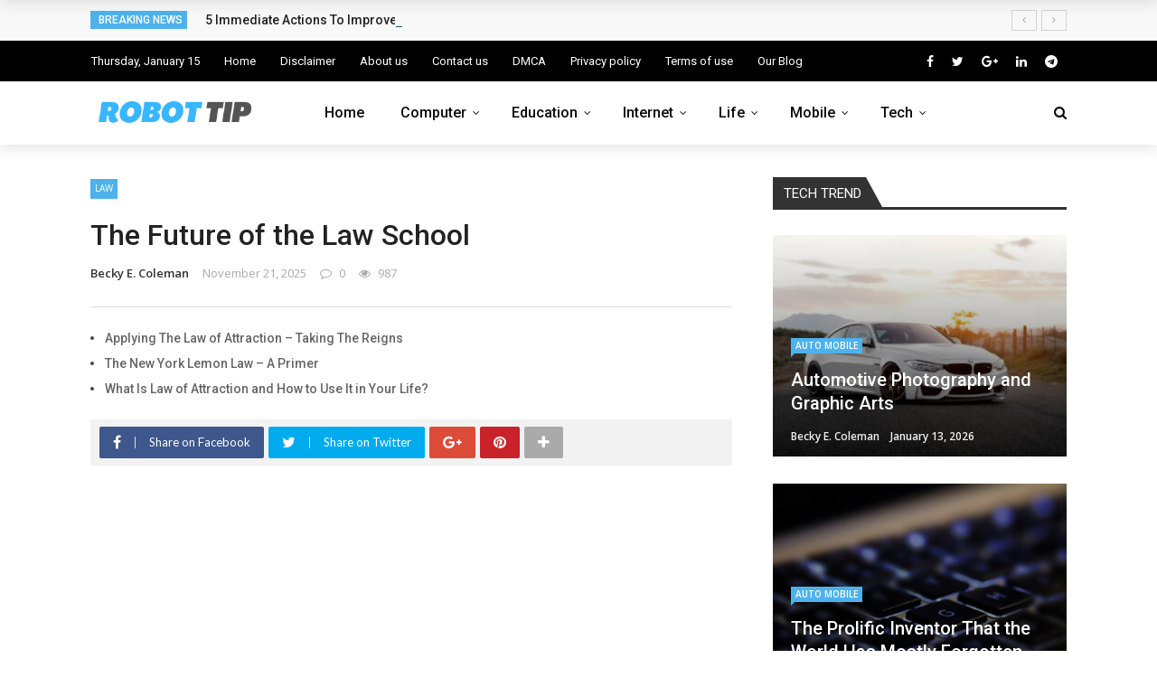

--- FILE ---
content_type: text/html; charset=UTF-8
request_url: https://robottip.com/the-future-of-the-law-school/
body_size: 117388
content:
<!DOCTYPE html><html lang="en-US" prefix="og: https://ogp.me/ns#"><head><meta charset="UTF-8" /><link rel="preconnect" href="https://fonts.gstatic.com/" crossorigin /><meta name="viewport" content="width=device-width, initial-scale=1"/><link rel="profile" href="https://gmpg.org/xfn/11" /> <script data-cfasync="false" data-no-defer="1" data-no-minify="1" data-no-optimize="1">var ewww_webp_supported=!1;function check_webp_feature(A,e){var w;e=void 0!==e?e:function(){},ewww_webp_supported?e(ewww_webp_supported):((w=new Image).onload=function(){ewww_webp_supported=0<w.width&&0<w.height,e&&e(ewww_webp_supported)},w.onerror=function(){e&&e(!1)},w.src="data:image/webp;base64,"+{alpha:"UklGRkoAAABXRUJQVlA4WAoAAAAQAAAAAAAAAAAAQUxQSAwAAAARBxAR/Q9ERP8DAABWUDggGAAAABQBAJ0BKgEAAQAAAP4AAA3AAP7mtQAAAA=="}[A])}check_webp_feature("alpha");</script><script data-cfasync="false" data-no-defer="1" data-no-minify="1" data-no-optimize="1">var Arrive=function(c,w){"use strict";if(c.MutationObserver&&"undefined"!=typeof HTMLElement){var r,a=0,u=(r=HTMLElement.prototype.matches||HTMLElement.prototype.webkitMatchesSelector||HTMLElement.prototype.mozMatchesSelector||HTMLElement.prototype.msMatchesSelector,{matchesSelector:function(e,t){return e instanceof HTMLElement&&r.call(e,t)},addMethod:function(e,t,r){var a=e[t];e[t]=function(){return r.length==arguments.length?r.apply(this,arguments):"function"==typeof a?a.apply(this,arguments):void 0}},callCallbacks:function(e,t){t&&t.options.onceOnly&&1==t.firedElems.length&&(e=[e[0]]);for(var r,a=0;r=e[a];a++)r&&r.callback&&r.callback.call(r.elem,r.elem);t&&t.options.onceOnly&&1==t.firedElems.length&&t.me.unbindEventWithSelectorAndCallback.call(t.target,t.selector,t.callback)},checkChildNodesRecursively:function(e,t,r,a){for(var i,n=0;i=e[n];n++)r(i,t,a)&&a.push({callback:t.callback,elem:i}),0<i.childNodes.length&&u.checkChildNodesRecursively(i.childNodes,t,r,a)},mergeArrays:function(e,t){var r,a={};for(r in e)e.hasOwnProperty(r)&&(a[r]=e[r]);for(r in t)t.hasOwnProperty(r)&&(a[r]=t[r]);return a},toElementsArray:function(e){return e=void 0!==e&&("number"!=typeof e.length||e===c)?[e]:e}}),e=(l.prototype.addEvent=function(e,t,r,a){a={target:e,selector:t,options:r,callback:a,firedElems:[]};return this._beforeAdding&&this._beforeAdding(a),this._eventsBucket.push(a),a},l.prototype.removeEvent=function(e){for(var t,r=this._eventsBucket.length-1;t=this._eventsBucket[r];r--)e(t)&&(this._beforeRemoving&&this._beforeRemoving(t),(t=this._eventsBucket.splice(r,1))&&t.length&&(t[0].callback=null))},l.prototype.beforeAdding=function(e){this._beforeAdding=e},l.prototype.beforeRemoving=function(e){this._beforeRemoving=e},l),t=function(i,n){var o=new e,l=this,s={fireOnAttributesModification:!1};return o.beforeAdding(function(t){var e=t.target;e!==c.document&&e!==c||(e=document.getElementsByTagName("html")[0]);var r=new MutationObserver(function(e){n.call(this,e,t)}),a=i(t.options);r.observe(e,a),t.observer=r,t.me=l}),o.beforeRemoving(function(e){e.observer.disconnect()}),this.bindEvent=function(e,t,r){t=u.mergeArrays(s,t);for(var a=u.toElementsArray(this),i=0;i<a.length;i++)o.addEvent(a[i],e,t,r)},this.unbindEvent=function(){var r=u.toElementsArray(this);o.removeEvent(function(e){for(var t=0;t<r.length;t++)if(this===w||e.target===r[t])return!0;return!1})},this.unbindEventWithSelectorOrCallback=function(r){var a=u.toElementsArray(this),i=r,e="function"==typeof r?function(e){for(var t=0;t<a.length;t++)if((this===w||e.target===a[t])&&e.callback===i)return!0;return!1}:function(e){for(var t=0;t<a.length;t++)if((this===w||e.target===a[t])&&e.selector===r)return!0;return!1};o.removeEvent(e)},this.unbindEventWithSelectorAndCallback=function(r,a){var i=u.toElementsArray(this);o.removeEvent(function(e){for(var t=0;t<i.length;t++)if((this===w||e.target===i[t])&&e.selector===r&&e.callback===a)return!0;return!1})},this},i=new function(){var s={fireOnAttributesModification:!1,onceOnly:!1,existing:!1};function n(e,t,r){return!(!u.matchesSelector(e,t.selector)||(e._id===w&&(e._id=a++),-1!=t.firedElems.indexOf(e._id)))&&(t.firedElems.push(e._id),!0)}var c=(i=new t(function(e){var t={attributes:!1,childList:!0,subtree:!0};return e.fireOnAttributesModification&&(t.attributes=!0),t},function(e,i){e.forEach(function(e){var t=e.addedNodes,r=e.target,a=[];null!==t&&0<t.length?u.checkChildNodesRecursively(t,i,n,a):"attributes"===e.type&&n(r,i)&&a.push({callback:i.callback,elem:r}),u.callCallbacks(a,i)})})).bindEvent;return i.bindEvent=function(e,t,r){t=void 0===r?(r=t,s):u.mergeArrays(s,t);var a=u.toElementsArray(this);if(t.existing){for(var i=[],n=0;n<a.length;n++)for(var o=a[n].querySelectorAll(e),l=0;l<o.length;l++)i.push({callback:r,elem:o[l]});if(t.onceOnly&&i.length)return r.call(i[0].elem,i[0].elem);setTimeout(u.callCallbacks,1,i)}c.call(this,e,t,r)},i},o=new function(){var a={};function i(e,t){return u.matchesSelector(e,t.selector)}var n=(o=new t(function(){return{childList:!0,subtree:!0}},function(e,r){e.forEach(function(e){var t=e.removedNodes,e=[];null!==t&&0<t.length&&u.checkChildNodesRecursively(t,r,i,e),u.callCallbacks(e,r)})})).bindEvent;return o.bindEvent=function(e,t,r){t=void 0===r?(r=t,a):u.mergeArrays(a,t),n.call(this,e,t,r)},o};d(HTMLElement.prototype),d(NodeList.prototype),d(HTMLCollection.prototype),d(HTMLDocument.prototype),d(Window.prototype);var n={};return s(i,n,"unbindAllArrive"),s(o,n,"unbindAllLeave"),n}function l(){this._eventsBucket=[],this._beforeAdding=null,this._beforeRemoving=null}function s(e,t,r){u.addMethod(t,r,e.unbindEvent),u.addMethod(t,r,e.unbindEventWithSelectorOrCallback),u.addMethod(t,r,e.unbindEventWithSelectorAndCallback)}function d(e){e.arrive=i.bindEvent,s(i,e,"unbindArrive"),e.leave=o.bindEvent,s(o,e,"unbindLeave")}}(window,void 0),ewww_webp_supported=!1;function check_webp_feature(e,t){var r;ewww_webp_supported?t(ewww_webp_supported):((r=new Image).onload=function(){ewww_webp_supported=0<r.width&&0<r.height,t(ewww_webp_supported)},r.onerror=function(){t(!1)},r.src="data:image/webp;base64,"+{alpha:"UklGRkoAAABXRUJQVlA4WAoAAAAQAAAAAAAAAAAAQUxQSAwAAAARBxAR/Q9ERP8DAABWUDggGAAAABQBAJ0BKgEAAQAAAP4AAA3AAP7mtQAAAA==",animation:"UklGRlIAAABXRUJQVlA4WAoAAAASAAAAAAAAAAAAQU5JTQYAAAD/////AABBTk1GJgAAAAAAAAAAAAAAAAAAAGQAAABWUDhMDQAAAC8AAAAQBxAREYiI/gcA"}[e])}function ewwwLoadImages(e){if(e){for(var t=document.querySelectorAll(".batch-image img, .image-wrapper a, .ngg-pro-masonry-item a, .ngg-galleria-offscreen-seo-wrapper a"),r=0,a=t.length;r<a;r++)ewwwAttr(t[r],"data-src",t[r].getAttribute("data-webp")),ewwwAttr(t[r],"data-thumbnail",t[r].getAttribute("data-webp-thumbnail"));for(var i=document.querySelectorAll("div.woocommerce-product-gallery__image"),r=0,a=i.length;r<a;r++)ewwwAttr(i[r],"data-thumb",i[r].getAttribute("data-webp-thumb"))}for(var n=document.querySelectorAll("video"),r=0,a=n.length;r<a;r++)ewwwAttr(n[r],"poster",e?n[r].getAttribute("data-poster-webp"):n[r].getAttribute("data-poster-image"));for(var o,l=document.querySelectorAll("img.ewww_webp_lazy_load"),r=0,a=l.length;r<a;r++)e&&(ewwwAttr(l[r],"data-lazy-srcset",l[r].getAttribute("data-lazy-srcset-webp")),ewwwAttr(l[r],"data-srcset",l[r].getAttribute("data-srcset-webp")),ewwwAttr(l[r],"data-lazy-src",l[r].getAttribute("data-lazy-src-webp")),ewwwAttr(l[r],"data-src",l[r].getAttribute("data-src-webp")),ewwwAttr(l[r],"data-orig-file",l[r].getAttribute("data-webp-orig-file")),ewwwAttr(l[r],"data-medium-file",l[r].getAttribute("data-webp-medium-file")),ewwwAttr(l[r],"data-large-file",l[r].getAttribute("data-webp-large-file")),null!=(o=l[r].getAttribute("srcset"))&&!1!==o&&o.includes("R0lGOD")&&ewwwAttr(l[r],"src",l[r].getAttribute("data-lazy-src-webp"))),l[r].className=l[r].className.replace(/\bewww_webp_lazy_load\b/,"");for(var s=document.querySelectorAll(".ewww_webp"),r=0,a=s.length;r<a;r++)e?(ewwwAttr(s[r],"srcset",s[r].getAttribute("data-srcset-webp")),ewwwAttr(s[r],"src",s[r].getAttribute("data-src-webp")),ewwwAttr(s[r],"data-orig-file",s[r].getAttribute("data-webp-orig-file")),ewwwAttr(s[r],"data-medium-file",s[r].getAttribute("data-webp-medium-file")),ewwwAttr(s[r],"data-large-file",s[r].getAttribute("data-webp-large-file")),ewwwAttr(s[r],"data-large_image",s[r].getAttribute("data-webp-large_image")),ewwwAttr(s[r],"data-src",s[r].getAttribute("data-webp-src"))):(ewwwAttr(s[r],"srcset",s[r].getAttribute("data-srcset-img")),ewwwAttr(s[r],"src",s[r].getAttribute("data-src-img"))),s[r].className=s[r].className.replace(/\bewww_webp\b/,"ewww_webp_loaded");window.jQuery&&jQuery.fn.isotope&&jQuery.fn.imagesLoaded&&(jQuery(".fusion-posts-container-infinite").imagesLoaded(function(){jQuery(".fusion-posts-container-infinite").hasClass("isotope")&&jQuery(".fusion-posts-container-infinite").isotope()}),jQuery(".fusion-portfolio:not(.fusion-recent-works) .fusion-portfolio-wrapper").imagesLoaded(function(){jQuery(".fusion-portfolio:not(.fusion-recent-works) .fusion-portfolio-wrapper").isotope()}))}function ewwwWebPInit(e){ewwwLoadImages(e),ewwwNggLoadGalleries(e),document.arrive(".ewww_webp",function(){ewwwLoadImages(e)}),document.arrive(".ewww_webp_lazy_load",function(){ewwwLoadImages(e)}),document.arrive("videos",function(){ewwwLoadImages(e)}),"loading"==document.readyState?document.addEventListener("DOMContentLoaded",ewwwJSONParserInit):("undefined"!=typeof galleries&&ewwwNggParseGalleries(e),ewwwWooParseVariations(e))}function ewwwAttr(e,t,r){null!=r&&!1!==r&&e.setAttribute(t,r)}function ewwwJSONParserInit(){"undefined"!=typeof galleries&&check_webp_feature("alpha",ewwwNggParseGalleries),check_webp_feature("alpha",ewwwWooParseVariations)}function ewwwWooParseVariations(e){if(e)for(var t=document.querySelectorAll("form.variations_form"),r=0,a=t.length;r<a;r++){var i=t[r].getAttribute("data-product_variations"),n=!1;try{for(var o in i=JSON.parse(i))void 0!==i[o]&&void 0!==i[o].image&&(void 0!==i[o].image.src_webp&&(i[o].image.src=i[o].image.src_webp,n=!0),void 0!==i[o].image.srcset_webp&&(i[o].image.srcset=i[o].image.srcset_webp,n=!0),void 0!==i[o].image.full_src_webp&&(i[o].image.full_src=i[o].image.full_src_webp,n=!0),void 0!==i[o].image.gallery_thumbnail_src_webp&&(i[o].image.gallery_thumbnail_src=i[o].image.gallery_thumbnail_src_webp,n=!0),void 0!==i[o].image.thumb_src_webp&&(i[o].image.thumb_src=i[o].image.thumb_src_webp,n=!0));n&&ewwwAttr(t[r],"data-product_variations",JSON.stringify(i))}catch(e){}}}function ewwwNggParseGalleries(e){if(e)for(var t in galleries){var r=galleries[t];galleries[t].images_list=ewwwNggParseImageList(r.images_list)}}function ewwwNggLoadGalleries(e){e&&document.addEventListener("ngg.galleria.themeadded",function(e,t){window.ngg_galleria._create_backup=window.ngg_galleria.create,window.ngg_galleria.create=function(e,t){var r=$(e).data("id");return galleries["gallery_"+r].images_list=ewwwNggParseImageList(galleries["gallery_"+r].images_list),window.ngg_galleria._create_backup(e,t)}})}function ewwwNggParseImageList(e){for(var t in e){var r=e[t];if(void 0!==r["image-webp"]&&(e[t].image=r["image-webp"],delete e[t]["image-webp"]),void 0!==r["thumb-webp"]&&(e[t].thumb=r["thumb-webp"],delete e[t]["thumb-webp"]),void 0!==r.full_image_webp&&(e[t].full_image=r.full_image_webp,delete e[t].full_image_webp),void 0!==r.srcsets)for(var a in r.srcsets)nggSrcset=r.srcsets[a],void 0!==r.srcsets[a+"-webp"]&&(e[t].srcsets[a]=r.srcsets[a+"-webp"],delete e[t].srcsets[a+"-webp"]);if(void 0!==r.full_srcsets)for(var i in r.full_srcsets)nggFSrcset=r.full_srcsets[i],void 0!==r.full_srcsets[i+"-webp"]&&(e[t].full_srcsets[i]=r.full_srcsets[i+"-webp"],delete e[t].full_srcsets[i+"-webp"])}return e}check_webp_feature("alpha",ewwwWebPInit);</script><script>var ajaxurl = "https://robottip.com/wp-admin/admin-ajax.php"</script><meta property="og:title" content="The Future of the Law School"/><meta property="og:type" content="article"/><meta property="og:url" content="https://robottip.com/the-future-of-the-law-school/"/><meta property="og:site_name" content="Robot Tip"/><meta property="og:image" content="https://aws.wideinfo.org/robottip.com/wp-content/uploads/2018/10/07195431/iStock_000005201261_Large-1-scaled.jpg" /><title>The Future of the Law School - Robot Tip</title><meta name="description" content="Law schools are changing to adapt to the evolving needs of the legal industry. They are incorporating technology and interdisciplinary studies, as well as offering more flexible program options to better prepare students for the modern legal landscape."/><meta name="robots" content="follow, index, max-snippet:-1, max-video-preview:-1, max-image-preview:large"/><link rel="canonical" href="https://robottip.com/the-future-of-the-law-school/" /><meta property="og:locale" content="en_US" /><meta property="og:type" content="article" /><meta property="og:title" content="The Future of the Law School - Robot Tip" /><meta property="og:description" content="Law schools are changing to adapt to the evolving needs of the legal industry. They are incorporating technology and interdisciplinary studies, as well as offering more flexible program options to better prepare students for the modern legal landscape." /><meta property="og:url" content="https://robottip.com/the-future-of-the-law-school/" /><meta property="og:site_name" content="Robot Tip" /><meta property="article:section" content="Law" /><meta property="og:image" content="https://aws.wideinfo.org/robottip.com/wp-content/uploads/2018/10/07195431/iStock_000005201261_Large-1-1024x671.jpg" /><meta property="og:image:secure_url" content="https://aws.wideinfo.org/robottip.com/wp-content/uploads/2018/10/07195431/iStock_000005201261_Large-1-1024x671.jpg" /><meta property="og:image:width" content="1024" /><meta property="og:image:height" content="671" /><meta property="og:image:alt" content="The Future of the Law School" /><meta property="og:image:type" content="image/jpeg" /><meta property="article:published_time" content="2025-11-21T08:39:52+00:00" /><meta name="twitter:card" content="summary_large_image" /><meta name="twitter:title" content="The Future of the Law School - Robot Tip" /><meta name="twitter:description" content="Law schools are changing to adapt to the evolving needs of the legal industry. They are incorporating technology and interdisciplinary studies, as well as offering more flexible program options to better prepare students for the modern legal landscape." /><meta name="twitter:image" content="https://aws.wideinfo.org/robottip.com/wp-content/uploads/2018/10/07195431/iStock_000005201261_Large-1-1024x671.jpg" /><meta name="twitter:label1" content="Written by" /><meta name="twitter:data1" content="Becky E. Coleman" /><meta name="twitter:label2" content="Time to read" /><meta name="twitter:data2" content="5 minutes" /> <script type="application/ld+json" class="rank-math-schema">{"@context":"https://schema.org","@graph":[{"@type":["Person","Organization"],"@id":"https://robottip.com/#person","name":"Robot Tip"},{"@type":"WebSite","@id":"https://robottip.com/#website","url":"https://robottip.com","name":"Robot Tip","publisher":{"@id":"https://robottip.com/#person"},"inLanguage":"en-US"},{"@type":"ImageObject","@id":"https://aws.wideinfo.org/robottip.com/wp-content/uploads/2018/10/07195431/iStock_000005201261_Large-1-scaled.jpg","url":"https://aws.wideinfo.org/robottip.com/wp-content/uploads/2018/10/07195431/iStock_000005201261_Large-1-scaled.jpg","width":"2560","height":"1676","inLanguage":"en-US"},{"@type":"WebPage","@id":"https://robottip.com/the-future-of-the-law-school/#webpage","url":"https://robottip.com/the-future-of-the-law-school/","name":"The Future of the Law School - Robot Tip","datePublished":"2025-11-21T08:39:52+00:00","dateModified":"2025-11-21T08:39:52+00:00","isPartOf":{"@id":"https://robottip.com/#website"},"primaryImageOfPage":{"@id":"https://aws.wideinfo.org/robottip.com/wp-content/uploads/2018/10/07195431/iStock_000005201261_Large-1-scaled.jpg"},"inLanguage":"en-US"},{"@type":"Person","@id":"https://robottip.com/author/becky/","name":"Becky E. Coleman","url":"https://robottip.com/author/becky/","image":{"@type":"ImageObject","@id":"https://robottip.com/wp-content/litespeed/avatar/fc46791aced510fcdd7a217cd7f021db.jpg?ver=1768211818","url":"https://robottip.com/wp-content/litespeed/avatar/fc46791aced510fcdd7a217cd7f021db.jpg?ver=1768211818","caption":"Becky E. Coleman","inLanguage":"en-US"},"sameAs":["https://robottip.com"]},{"@type":"BlogPosting","headline":"The Future of the Law School - Robot Tip","datePublished":"2025-11-21T08:39:52+00:00","dateModified":"2025-11-21T08:39:52+00:00","articleSection":"Law","author":{"@id":"https://robottip.com/author/becky/","name":"Becky E. Coleman"},"publisher":{"@id":"https://robottip.com/#person"},"description":"Law schools are changing to adapt to the evolving needs of the legal industry. They are incorporating technology and interdisciplinary studies, as well as offering more flexible program options to better prepare students for the modern legal landscape.","name":"The Future of the Law School - Robot Tip","@id":"https://robottip.com/the-future-of-the-law-school/#richSnippet","isPartOf":{"@id":"https://robottip.com/the-future-of-the-law-school/#webpage"},"image":{"@id":"https://aws.wideinfo.org/robottip.com/wp-content/uploads/2018/10/07195431/iStock_000005201261_Large-1-scaled.jpg"},"inLanguage":"en-US","mainEntityOfPage":{"@id":"https://robottip.com/the-future-of-the-law-school/#webpage"}}]}</script> <link rel='dns-prefetch' href='//fonts.googleapis.com' /><link rel='preconnect' href='https://fonts.gstatic.com' crossorigin /><link rel="alternate" type="application/rss+xml" title="Robot Tip &raquo; Feed" href="https://robottip.com/feed/" /><link rel="alternate" title="oEmbed (JSON)" type="application/json+oembed" href="https://robottip.com/wp-json/oembed/1.0/embed?url=https%3A%2F%2Frobottip.com%2Fthe-future-of-the-law-school%2F" /><link rel="alternate" title="oEmbed (XML)" type="text/xml+oembed" href="https://robottip.com/wp-json/oembed/1.0/embed?url=https%3A%2F%2Frobottip.com%2Fthe-future-of-the-law-school%2F&#038;format=xml" /><style id='wp-img-auto-sizes-contain-inline-css' type='text/css'>img:is([sizes=auto i],[sizes^="auto," i]){contain-intrinsic-size:3000px 1500px}
/*# sourceURL=wp-img-auto-sizes-contain-inline-css */</style><style id="litespeed-ccss">%2F%2A __INLINE__ %2A%2Fimg.wp-smiley%2Cimg.emoji%7Bdisplay%3Ainline %21important%3Bborder%3Anone %21important%3Bbox-shadow%3Anone %21important%3Bheight%3A1em %21important%3Bwidth%3A1em %21important%3Bmargin%3A0 .07em %21important%3Bvertical-align%3A-.1em %21important%3Bbackground%3A0 0 %21important%3Bpadding%3A0 %21important%7D%0A%2F%2A https%3A%2F%2Frobottip.com%2Fwp-includes%2Fcss%2Fdist%2Fblock-library%2Fstyle.min.css%3Fver%3D5.8.3 %2A%2F%40charset %22UTF-8%22%3B%23start-resizable-editor-section%7Bdisplay%3Anone%7D.wp-block-audio%7Bmargin%3A0 0 1em%7D.wp-block-audio figcaption%7Bmargin-top%3A.5em%3Bmargin-bottom%3A1em%7D.wp-block-audio audio%7Bwidth%3A100%25%3Bmin-width%3A300px%7D.wp-block-button__link%7Bcolor%3A%23fff%3Bbackground-color%3A%2332373c%3Bborder-radius%3A9999px%3Bbox-shadow%3Anone%3Bcursor%3Apointer%3Bdisplay%3Ainline-block%3Bfont-size%3A1.125em%3Bpadding%3Acalc%28.667em %2B 2px%29 calc%281.333em %2B 2px%29%3Btext-align%3Acenter%3Btext-decoration%3Anone%3Boverflow-wrap%3Abreak-word%3Bbox-sizing%3Aborder-box%7D.wp-block-button__link%3Aactive%2C.wp-block-button__link%3Afocus%2C.wp-block-button__link%3Ahover%2C.wp-block-button__link%3Avisited%7Bcolor%3A%23fff%7D.wp-block-button__link.aligncenter%7Btext-align%3Acenter%7D.wp-block-button__link.alignright%7Btext-align%3Aright%7D.wp-block-buttons%3E.wp-block-button.has-custom-width%7Bmax-width%3Anone%7D.wp-block-buttons%3E.wp-block-button.has-custom-width .wp-block-button__link%7Bwidth%3A100%25%7D.wp-block-buttons%3E.wp-block-button.has-custom-font-size .wp-block-button__link%7Bfont-size%3Ainherit%7D.wp-block-buttons%3E.wp-block-button.wp-block-button__width-25%7Bwidth%3Acalc%2825%25 - .5em%29%7D.wp-block-buttons%3E.wp-block-button.wp-block-button__width-50%7Bwidth%3Acalc%2850%25 - .5em%29%7D.wp-block-buttons%3E.wp-block-button.wp-block-button__width-75%7Bwidth%3Acalc%2875%25 - .5em%29%7D.wp-block-buttons%3E.wp-block-button.wp-block-button__width-100%7Bwidth%3Acalc%28100%25 - .5em%29%7D.wp-block-buttons%3E.wp-block-button.wp-block-button__width-100%3Aonly-child%7Bmargin-right%3A0%3Bwidth%3A100%25%7D%40supports %28column-gap%3A0.5em%29%7B.wp-block-buttons.is-content-justification-right%3E.wp-block-button.wp-block-button%2C.wp-block-buttons%3E.wp-block-button.wp-block-button%7Bmargin-right%3A0%3Bmargin-left%3A0%7D.wp-block-buttons%3E.wp-block-button.wp-block-button__width-25%7Bwidth%3Acalc%2825%25 - .375em%29%7D.wp-block-buttons%3E.wp-block-button.wp-block-button__width-50%7Bwidth%3Acalc%2850%25 - .25em%29%7D.wp-block-buttons%3E.wp-block-button.wp-block-button__width-75%7Bwidth%3Acalc%2875%25 - .125em%29%7D.wp-block-buttons%3E.wp-block-button.wp-block-button__width-100%7Bwidth%3Aauto%3Bflex-basis%3A100%25%7D%7D.wp-block-button.is-style-squared%2C.wp-block-button__link.wp-block-button.is-style-squared%7Bborder-radius%3A0%7D.wp-block-button.no-border-radius%2C.wp-block-button__link.no-border-radius%7Bborder-radius%3A0%21important%7D.is-style-outline%3E.wp-block-button__link%2C.wp-block-button__link.is-style-outline%7Bborder%3A2px solid%3Bpadding%3A.667em 1.333em%7D.is-style-outline%3E.wp-block-button__link%3Anot%28.has-text-color%29%2C.wp-block-button__link.is-style-outline%3Anot%28.has-text-color%29%7Bcolor%3AcurrentColor%7D.is-style-outline%3E.wp-block-button__link%3Anot%28.has-background%29%2C.wp-block-button__link.is-style-outline%3Anot%28.has-background%29%7Bbackground-color%3Atransparent%7D.wp-block-buttons%7Bdisplay%3Aflex%3Bflex-direction%3Arow%3Bflex-wrap%3Awrap%3Bcolumn-gap%3A.5em%7D.wp-block-buttons.is-vertical%7Bflex-direction%3Acolumn%7D.wp-block-buttons.is-vertical%3E.wp-block-button%7Bmargin-right%3A0%7D.wp-block-buttons.is-vertical%3E.wp-block-button%3Alast-child%7Bmargin-bottom%3A0%7D.wp-block-buttons%3E.wp-block-button%7Bdisplay%3Ainline-block%3Bmargin-left%3A0%3Bmargin-right%3A.5em%3Bmargin-bottom%3A.5em%7D.wp-block-buttons%3E.wp-block-button%3Alast-child%7Bmargin-right%3A0%7D.wp-block-buttons.is-content-justification-left%7Bjustify-content%3Aflex-start%7D.wp-block-buttons.is-content-justification-left.is-vertical%7Balign-items%3Aflex-start%7D.wp-block-buttons.is-content-justification-center%7Bjustify-content%3Acenter%7D.wp-block-buttons.is-content-justification-center.is-vertical%7Balign-items%3Acenter%7D.wp-block-buttons.is-content-justification-right%7Bjustify-content%3Aflex-end%7D.wp-block-buttons.is-content-justification-right%3E.wp-block-button%7Bmargin-left%3A.5em%3Bmargin-right%3A0%7D.wp-block-buttons.is-content-justification-right%3E.wp-block-button%3Afirst-child%7Bmargin-left%3A0%7D.wp-block-buttons.is-content-justification-right.is-vertical%7Balign-items%3Aflex-end%7D.wp-block-buttons.is-content-justification-space-between%7Bjustify-content%3Aspace-between%7D.wp-block-buttons.aligncenter%7Btext-align%3Acenter%7D.wp-block-buttons.alignleft .wp-block-button%7Bmargin-left%3A0%3Bmargin-right%3A.5em%7D.wp-block-buttons.alignleft .wp-block-button%3Alast-child%7Bmargin-right%3A0%7D.wp-block-buttons.alignright .wp-block-button%7Bmargin-right%3A0%3Bmargin-left%3A.5em%7D.wp-block-buttons.alignright .wp-block-button%3Afirst-child%7Bmargin-left%3A0%7D.wp-block-buttons%3Anot%28.is-content-justification-space-between%2C.is-content-justification-right%2C.is-content-justification-left%2C.is-content-justification-center%29 .wp-block-button.aligncenter%7Bmargin-left%3Aauto%3Bmargin-right%3Aauto%3Bmargin-bottom%3A.5em%3Bwidth%3A100%25%7D.wp-block-button.aligncenter%2C.wp-block-calendar%7Btext-align%3Acenter%7D.wp-block-calendar tbody td%2C.wp-block-calendar th%7Bpadding%3A.25em%3Bborder%3A1px solid %23ddd%7D.wp-block-calendar tfoot td%7Bborder%3Anone%7D.wp-block-calendar table%7Bwidth%3A100%25%3Bborder-collapse%3Acollapse%7D.wp-block-calendar table th%7Bfont-weight%3A400%3Bbackground%3A%23ddd%7D.wp-block-calendar a%7Btext-decoration%3Aunderline%7D.wp-block-calendar table caption%2C.wp-block-calendar table tbody%7Bcolor%3A%2340464d%7D.wp-block-categories.alignleft%7Bmargin-right%3A2em%7D.wp-block-categories.alignright%7Bmargin-left%3A2em%7D.wp-block-code code%7Bdisplay%3Ablock%3Bwhite-space%3Apre-wrap%3Boverflow-wrap%3Abreak-word%7D.wp-block-columns%7Bdisplay%3Aflex%3Bmargin-bottom%3A1.75em%3Bbox-sizing%3Aborder-box%3Bflex-wrap%3Awrap%7D%40media %28min-width%3A782px%29%7B.wp-block-columns%7Bflex-wrap%3Anowrap%7D%7D.wp-block-columns.has-background%7Bpadding%3A1.25em 2.375em%7D.wp-block-columns.are-vertically-aligned-top%7Balign-items%3Aflex-start%7D.wp-block-columns.are-vertically-aligned-center%7Balign-items%3Acenter%7D.wp-block-columns.are-vertically-aligned-bottom%7Balign-items%3Aflex-end%7D.wp-block-column%7Bflex-grow%3A1%3Bmin-width%3A0%3Bword-break%3Abreak-word%3Boverflow-wrap%3Abreak-word%7D%40media %28max-width%3A599px%29%7B.wp-block-column%7Bflex-basis%3A100%25%21important%7D%7D%40media %28min-width%3A600px%29 and %28max-width%3A781px%29%7B.wp-block-column%3Anot%28%3Aonly-child%29%7Bflex-basis%3Acalc%2850%25 - 1em%29%21important%3Bflex-grow%3A0%7D.wp-block-column%3Anth-child%282n%29%7Bmargin-left%3A2em%7D%7D%40media %28min-width%3A782px%29%7B.wp-block-column%7Bflex-basis%3A0%3Bflex-grow%3A1%7D.wp-block-column%5Bstyle%2A%3Dflex-basis%5D%7Bflex-grow%3A0%7D.wp-block-column%3Anot%28%3Afirst-child%29%7Bmargin-left%3A2em%7D%7D.wp-block-column.is-vertically-aligned-top%7Balign-self%3Aflex-start%7D.wp-block-column.is-vertically-aligned-center%7Balign-self%3Acenter%7D.wp-block-column.is-vertically-aligned-bottom%7Balign-self%3Aflex-end%7D.wp-block-column.is-vertically-aligned-bottom%2C.wp-block-column.is-vertically-aligned-center%2C.wp-block-column.is-vertically-aligned-top%7Bwidth%3A100%25%7D.wp-block-cover%2C.wp-block-cover-image%7Bposition%3Arelative%3Bbackground-size%3Acover%3Bbackground-position%3A50%25%3Bmin-height%3A430px%3Bwidth%3A100%25%3Bdisplay%3Aflex%3Bjustify-content%3Acenter%3Balign-items%3Acenter%3Bpadding%3A1em%3Bbox-sizing%3Aborder-box%7D.wp-block-cover-image.has-parallax%2C.wp-block-cover.has-parallax%7Bbackground-attachment%3Afixed%7D%40supports %28-webkit-overflow-scrolling%3Atouch%29%7B.wp-block-cover-image.has-parallax%2C.wp-block-cover.has-parallax%7Bbackground-attachment%3Ascroll%7D%7D%40media %28prefers-reduced-motion%3Areduce%29%7B.wp-block-cover-image.has-parallax%2C.wp-block-cover.has-parallax%7Bbackground-attachment%3Ascroll%7D%7D.wp-block-cover-image.is-repeated%2C.wp-block-cover.is-repeated%7Bbackground-repeat%3Arepeat%3Bbackground-size%3Aauto%7D.wp-block-cover-image.has-background-dim%3Anot%28%5Bclass%2A%3D-background-color%5D%29%2C.wp-block-cover.has-background-dim%3Anot%28%5Bclass%2A%3D-background-color%5D%29%7Bbackground-color%3A%23000%7D.wp-block-cover-image.has-background-dim%3Abefore%2C.wp-block-cover.has-background-dim%3Abefore%7Bcontent%3A%22%22%3Bbackground-color%3Ainherit%7D.wp-block-cover-image.has-background-dim%3Anot%28.has-background-gradient%29%3Abefore%2C.wp-block-cover-image .wp-block-cover__gradient-background%2C.wp-block-cover.has-background-dim%3Anot%28.has-background-gradient%29%3Abefore%2C.wp-block-cover .wp-block-cover__gradient-background%7Bposition%3Aabsolute%3Btop%3A0%3Bleft%3A0%3Bbottom%3A0%3Bright%3A0%3Bz-index%3A1%3Bopacity%3A.5%7D.wp-block-cover-image.has-background-dim.has-background-dim-10 .wp-block-cover__gradient-background%2C.wp-block-cover-image.has-background-dim.has-background-dim-10%3Anot%28.has-background-gradient%29%3Abefore%2C.wp-block-cover.has-background-dim.has-background-dim-10 .wp-block-cover__gradient-background%2C.wp-block-cover.has-background-dim.has-background-dim-10%3Anot%28.has-background-gradient%29%3Abefore%7Bopacity%3A.1%7D.wp-block-cover-image.has-background-dim.has-background-dim-20 .wp-block-cover__gradient-background%2C.wp-block-cover-image.has-background-dim.has-background-dim-20%3Anot%28.has-background-gradient%29%3Abefore%2C.wp-block-cover.has-background-dim.has-background-dim-20 .wp-block-cover__gradient-background%2C.wp-block-cover.has-background-dim.has-background-dim-20%3Anot%28.has-background-gradient%29%3Abefore%7Bopacity%3A.2%7D.wp-block-cover-image.has-background-dim.has-background-dim-30 .wp-block-cover__gradient-background%2C.wp-block-cover-image.has-background-dim.has-background-dim-30%3Anot%28.has-background-gradient%29%3Abefore%2C.wp-block-cover.has-background-dim.has-background-dim-30 .wp-block-cover__gradient-background%2C.wp-block-cover.has-background-dim.has-background-dim-30%3Anot%28.has-background-gradient%29%3Abefore%7Bopacity%3A.3%7D.wp-block-cover-image.has-background-dim.has-background-dim-40 .wp-block-cover__gradient-background%2C.wp-block-cover-image.has-background-dim.has-background-dim-40%3Anot%28.has-background-gradient%29%3Abefore%2C.wp-block-cover.has-background-dim.has-background-dim-40 .wp-block-cover__gradient-background%2C.wp-block-cover.has-background-dim.has-background-dim-40%3Anot%28.has-background-gradient%29%3Abefore%7Bopacity%3A.4%7D.wp-block-cover-image.has-background-dim.has-background-dim-50 .wp-block-cover__gradient-background%2C.wp-block-cover-image.has-background-dim.has-background-dim-50%3Anot%28.has-background-gradient%29%3Abefore%2C.wp-block-cover.has-background-dim.has-background-dim-50 .wp-block-cover__gradient-background%2C.wp-block-cover.has-background-dim.has-background-dim-50%3Anot%28.has-background-gradient%29%3Abefore%7Bopacity%3A.5%7D.wp-block-cover-image.has-background-dim.has-background-dim-60 .wp-block-cover__gradient-background%2C.wp-block-cover-image.has-background-dim.has-background-dim-60%3Anot%28.has-background-gradient%29%3Abefore%2C.wp-block-cover.has-background-dim.has-background-dim-60 .wp-block-cover__gradient-background%2C.wp-block-cover.has-background-dim.has-background-dim-60%3Anot%28.has-background-gradient%29%3Abefore%7Bopacity%3A.6%7D.wp-block-cover-image.has-background-dim.has-background-dim-70 .wp-block-cover__gradient-background%2C.wp-block-cover-image.has-background-dim.has-background-dim-70%3Anot%28.has-background-gradient%29%3Abefore%2C.wp-block-cover.has-background-dim.has-background-dim-70 .wp-block-cover__gradient-background%2C.wp-block-cover.has-background-dim.has-background-dim-70%3Anot%28.has-background-gradient%29%3Abefore%7Bopacity%3A.7%7D.wp-block-cover-image.has-background-dim.has-background-dim-80 .wp-block-cover__gradient-background%2C.wp-block-cover-image.has-background-dim.has-background-dim-80%3Anot%28.has-background-gradient%29%3Abefore%2C.wp-block-cover.has-background-dim.has-background-dim-80 .wp-block-cover__gradient-background%2C.wp-block-cover.has-background-dim.has-background-dim-80%3Anot%28.has-background-gradient%29%3Abefore%7Bopacity%3A.8%7D.wp-block-cover-image.has-background-dim.has-background-dim-90 .wp-block-cover__gradient-background%2C.wp-block-cover-image.has-background-dim.has-background-dim-90%3Anot%28.has-background-gradient%29%3Abefore%2C.wp-block-cover.has-background-dim.has-background-dim-90 .wp-block-cover__gradient-background%2C.wp-block-cover.has-background-dim.has-background-dim-90%3Anot%28.has-background-gradient%29%3Abefore%7Bopacity%3A.9%7D.wp-block-cover-image.has-background-dim.has-background-dim-100 .wp-block-cover__gradient-background%2C.wp-block-cover-image.has-background-dim.has-background-dim-100%3Anot%28.has-background-gradient%29%3Abefore%2C.wp-block-cover.has-background-dim.has-background-dim-100 .wp-block-cover__gradient-background%2C.wp-block-cover.has-background-dim.has-background-dim-100%3Anot%28.has-background-gradient%29%3Abefore%7Bopacity%3A1%7D.wp-block-cover-image.alignleft%2C.wp-block-cover-image.alignright%2C.wp-block-cover.alignleft%2C.wp-block-cover.alignright%7Bmax-width%3A420px%3Bwidth%3A100%25%7D.wp-block-cover-image%3Aafter%2C.wp-block-cover%3Aafter%7Bdisplay%3Ablock%3Bcontent%3A%22%22%3Bfont-size%3A0%3Bmin-height%3Ainherit%7D%40supports %28position%3Asticky%29%7B.wp-block-cover-image%3Aafter%2C.wp-block-cover%3Aafter%7Bcontent%3Anone%7D%7D.wp-block-cover-image.aligncenter%2C.wp-block-cover-image.alignleft%2C.wp-block-cover-image.alignright%2C.wp-block-cover.aligncenter%2C.wp-block-cover.alignleft%2C.wp-block-cover.alignright%7Bdisplay%3Aflex%7D.wp-block-cover-image .wp-block-cover__inner-container%2C.wp-block-cover .wp-block-cover__inner-container%7Bwidth%3A100%25%3Bz-index%3A1%3Bcolor%3A%23fff%7D.wp-block-cover-image h1%3Anot%28.has-text-color%29%2C.wp-block-cover-image h2%3Anot%28.has-text-color%29%2C.wp-block-cover-image h3%3Anot%28.has-text-color%29%2C.wp-block-cover-image h4%3Anot%28.has-text-color%29%2C.wp-block-cover-image h5%3Anot%28.has-text-color%29%2C.wp-block-cover-image h6%3Anot%28.has-text-color%29%2C.wp-block-cover-image p%3Anot%28.has-text-color%29%2C.wp-block-cover h1%3Anot%28.has-text-color%29%2C.wp-block-cover h2%3Anot%28.has-text-color%29%2C.wp-block-cover h3%3Anot%28.has-text-color%29%2C.wp-block-cover h4%3Anot%28.has-text-color%29%2C.wp-block-cover h5%3Anot%28.has-text-color%29%2C.wp-block-cover h6%3Anot%28.has-text-color%29%2C.wp-block-cover p%3Anot%28.has-text-color%29%7Bcolor%3Ainherit%7D.wp-block-cover-image.is-position-top-left%2C.wp-block-cover.is-position-top-left%7Balign-items%3Aflex-start%3Bjustify-content%3Aflex-start%7D.wp-block-cover-image.is-position-top-center%2C.wp-block-cover.is-position-top-center%7Balign-items%3Aflex-start%3Bjustify-content%3Acenter%7D.wp-block-cover-image.is-position-top-right%2C.wp-block-cover.is-position-top-right%7Balign-items%3Aflex-start%3Bjustify-content%3Aflex-end%7D.wp-block-cover-image.is-position-center-left%2C.wp-block-cover.is-position-center-left%7Balign-items%3Acenter%3Bjustify-content%3Aflex-start%7D.wp-block-cover-image.is-position-center-center%2C.wp-block-cover.is-position-center-center%7Balign-items%3Acenter%3Bjustify-content%3Acenter%7D.wp-block-cover-image.is-position-center-right%2C.wp-block-cover.is-position-center-right%7Balign-items%3Acenter%3Bjustify-content%3Aflex-end%7D.wp-block-cover-image.is-position-bottom-left%2C.wp-block-cover.is-position-bottom-left%7Balign-items%3Aflex-end%3Bjustify-content%3Aflex-start%7D.wp-block-cover-image.is-position-bottom-center%2C.wp-block-cover.is-position-bottom-center%7Balign-items%3Aflex-end%3Bjustify-content%3Acenter%7D.wp-block-cover-image.is-position-bottom-right%2C.wp-block-cover.is-position-bottom-right%7Balign-items%3Aflex-end%3Bjustify-content%3Aflex-end%7D.wp-block-cover-image.has-custom-content-position.has-custom-content-position .wp-block-cover__inner-container%2C.wp-block-cover.has-custom-content-position.has-custom-content-position .wp-block-cover__inner-container%7Bmargin%3A0%3Bwidth%3Aauto%7D.wp-block-cover-image img.wp-block-cover__image-background%2C.wp-block-cover-image video.wp-block-cover__video-background%2C.wp-block-cover img.wp-block-cover__image-background%2C.wp-block-cover video.wp-block-cover__video-background%7Bposition%3Aabsolute%3Btop%3A0%3Bleft%3A0%3Bright%3A0%3Bbottom%3A0%3Bmargin%3A0%3Bpadding%3A0%3Bwidth%3A100%25%3Bheight%3A100%25%3Bmax-width%3Anone%3Bmax-height%3Anone%3B-o-object-fit%3Acover%3Bobject-fit%3Acover%3Boutline%3Anone%3Bborder%3Anone%3Bbox-shadow%3Anone%7D.wp-block-cover__image-background%2C.wp-block-cover__video-background%7Bz-index%3A0%7D.wp-block-cover-image-text%2C.wp-block-cover-image-text a%2C.wp-block-cover-image-text a%3Aactive%2C.wp-block-cover-image-text a%3Afocus%2C.wp-block-cover-image-text a%3Ahover%2C.wp-block-cover-text%2C.wp-block-cover-text a%2C.wp-block-cover-text a%3Aactive%2C.wp-block-cover-text a%3Afocus%2C.wp-block-cover-text a%3Ahover%2Csection.wp-block-cover-image h2%2Csection.wp-block-cover-image h2 a%2Csection.wp-block-cover-image h2 a%3Aactive%2Csection.wp-block-cover-image h2 a%3Afocus%2Csection.wp-block-cover-image h2 a%3Ahover%7Bcolor%3A%23fff%7D.wp-block-cover-image .wp-block-cover.has-left-content%7Bjustify-content%3Aflex-start%7D.wp-block-cover-image .wp-block-cover.has-right-content%7Bjustify-content%3Aflex-end%7D.wp-block-cover-image.has-left-content .wp-block-cover-image-text%2C.wp-block-cover.has-left-content .wp-block-cover-text%2Csection.wp-block-cover-image.has-left-content%3Eh2%7Bmargin-left%3A0%3Btext-align%3Aleft%7D.wp-block-cover-image.has-right-content .wp-block-cover-image-text%2C.wp-block-cover.has-right-content .wp-block-cover-text%2Csection.wp-block-cover-image.has-right-content%3Eh2%7Bmargin-right%3A0%3Btext-align%3Aright%7D.wp-block-cover-image .wp-block-cover-image-text%2C.wp-block-cover .wp-block-cover-text%2Csection.wp-block-cover-image%3Eh2%7Bfont-size%3A2em%3Bline-height%3A1.25%3Bz-index%3A1%3Bmargin-bottom%3A0%3Bmax-width%3A840px%3Bpadding%3A.44em%3Btext-align%3Acenter%7D.wp-block-embed.alignleft%2C.wp-block-embed.alignright%2C.wp-block%5Bdata-align%3Dleft%5D%3E%5Bdata-type%3D%22core%2Fembed%22%5D%2C.wp-block%5Bdata-align%3Dright%5D%3E%5Bdata-type%3D%22core%2Fembed%22%5D%7Bmax-width%3A360px%3Bwidth%3A100%25%7D.wp-block-embed.alignleft .wp-block-embed__wrapper%2C.wp-block-embed.alignright .wp-block-embed__wrapper%2C.wp-block%5Bdata-align%3Dleft%5D%3E%5Bdata-type%3D%22core%2Fembed%22%5D .wp-block-embed__wrapper%2C.wp-block%5Bdata-align%3Dright%5D%3E%5Bdata-type%3D%22core%2Fembed%22%5D .wp-block-embed__wrapper%7Bmin-width%3A280px%7D.wp-block-cover .wp-block-embed%7Bmin-width%3A320px%3Bmin-height%3A240px%7D.wp-block-embed%7Bmargin%3A0 0 1em%7D.wp-block-embed figcaption%7Bmargin-top%3A.5em%3Bmargin-bottom%3A1em%7D.wp-block-embed iframe%7Bmax-width%3A100%25%7D.wp-block-embed__wrapper%7Bposition%3Arelative%7D.wp-embed-responsive .wp-has-aspect-ratio .wp-block-embed__wrapper%3Abefore%7Bcontent%3A%22%22%3Bdisplay%3Ablock%3Bpadding-top%3A50%25%7D.wp-embed-responsive .wp-has-aspect-ratio iframe%7Bposition%3Aabsolute%3Btop%3A0%3Bright%3A0%3Bbottom%3A0%3Bleft%3A0%3Bheight%3A100%25%3Bwidth%3A100%25%7D.wp-embed-responsive .wp-embed-aspect-21-9 .wp-block-embed__wrapper%3Abefore%7Bpadding-top%3A42.85%25%7D.wp-embed-responsive .wp-embed-aspect-18-9 .wp-block-embed__wrapper%3Abefore%7Bpadding-top%3A50%25%7D.wp-embed-responsive .wp-embed-aspect-16-9 .wp-block-embed__wrapper%3Abefore%7Bpadding-top%3A56.25%25%7D.wp-embed-responsive .wp-embed-aspect-4-3 .wp-block-embed__wrapper%3Abefore%7Bpadding-top%3A75%25%7D.wp-embed-responsive .wp-embed-aspect-1-1 .wp-block-embed__wrapper%3Abefore%7Bpadding-top%3A100%25%7D.wp-embed-responsive .wp-embed-aspect-9-16 .wp-block-embed__wrapper%3Abefore%7Bpadding-top%3A177.77%25%7D.wp-embed-responsive .wp-embed-aspect-1-2 .wp-block-embed__wrapper%3Abefore%7Bpadding-top%3A200%25%7D.wp-block-file%7Bmargin-bottom%3A1.5em%7D.wp-block-file.aligncenter%7Btext-align%3Acenter%7D.wp-block-file.alignright%7Btext-align%3Aright%7D.wp-block-file .wp-block-file__embed%7Bmargin-bottom%3A1em%7D.wp-block-file .wp-block-file__button%7Bbackground%3A%2332373c%3Bborder-radius%3A2em%3Bcolor%3A%23fff%3Bfont-size%3A.8em%3Bpadding%3A.5em 1em%7D.wp-block-file a.wp-block-file__button%7Btext-decoration%3Anone%7D.wp-block-file a.wp-block-file__button%3Aactive%2C.wp-block-file a.wp-block-file__button%3Afocus%2C.wp-block-file a.wp-block-file__button%3Ahover%2C.wp-block-file a.wp-block-file__button%3Avisited%7Bbox-shadow%3Anone%3Bcolor%3A%23fff%3Bopacity%3A.85%3Btext-decoration%3Anone%7D.wp-block-file %2A%2B.wp-block-file__button%7Bmargin-left%3A.75em%7D.blocks-gallery-grid%2C.wp-block-gallery%7Bdisplay%3Aflex%3Bflex-wrap%3Awrap%3Blist-style-type%3Anone%3Bpadding%3A0%3Bmargin%3A0%7D.blocks-gallery-grid .blocks-gallery-image%2C.blocks-gallery-grid .blocks-gallery-item%2C.wp-block-gallery .blocks-gallery-image%2C.wp-block-gallery .blocks-gallery-item%7Bmargin%3A0 1em 1em 0%3Bdisplay%3Aflex%3Bflex-grow%3A1%3Bflex-direction%3Acolumn%3Bjustify-content%3Acenter%3Bposition%3Arelative%3Balign-self%3Aflex-start%3Bwidth%3Acalc%2850%25 - 1em%29%7D.blocks-gallery-grid .blocks-gallery-image%3Anth-of-type%282n%29%2C.blocks-gallery-grid .blocks-gallery-item%3Anth-of-type%282n%29%2C.wp-block-gallery .blocks-gallery-image%3Anth-of-type%282n%29%2C.wp-block-gallery .blocks-gallery-item%3Anth-of-type%282n%29%7Bmargin-right%3A0%7D.blocks-gallery-grid .blocks-gallery-image figure%2C.blocks-gallery-grid .blocks-gallery-item figure%2C.wp-block-gallery .blocks-gallery-image figure%2C.wp-block-gallery .blocks-gallery-item figure%7Bmargin%3A0%3Bheight%3A100%25%7D%40supports %28position%3Asticky%29%7B.blocks-gallery-grid .blocks-gallery-image figure%2C.blocks-gallery-grid .blocks-gallery-item figure%2C.wp-block-gallery .blocks-gallery-image figure%2C.wp-block-gallery .blocks-gallery-item figure%7Bdisplay%3Aflex%3Balign-items%3Aflex-end%3Bjustify-content%3Aflex-start%7D%7D.blocks-gallery-grid .blocks-gallery-image img%2C.blocks-gallery-grid .blocks-gallery-item img%2C.wp-block-gallery .blocks-gallery-image img%2C.wp-block-gallery .blocks-gallery-item img%7Bdisplay%3Ablock%3Bmax-width%3A100%25%3Bheight%3Aauto%3Bwidth%3A100%25%7D%40supports %28position%3Asticky%29%7B.blocks-gallery-grid .blocks-gallery-image img%2C.blocks-gallery-grid .blocks-gallery-item img%2C.wp-block-gallery .blocks-gallery-image img%2C.wp-block-gallery .blocks-gallery-item img%7Bwidth%3Aauto%7D%7D.blocks-gallery-grid .blocks-gallery-image figcaption%2C.blocks-gallery-grid .blocks-gallery-item figcaption%2C.wp-block-gallery .blocks-gallery-image figcaption%2C.wp-block-gallery .blocks-gallery-item figcaption%7Bposition%3Aabsolute%3Bbottom%3A0%3Bwidth%3A100%25%3Bmax-height%3A100%25%3Boverflow%3Aauto%3Bpadding%3A3em .77em .7em%3Bcolor%3A%23fff%3Btext-align%3Acenter%3Bfont-size%3A.8em%3Bbackground%3Alinear-gradient%280deg%2Crgba%280%2C0%2C0%2C.7%29%2Crgba%280%2C0%2C0%2C.3%29 70%25%2Ctransparent%29%3Bbox-sizing%3Aborder-box%3Bmargin%3A0%7D.blocks-gallery-grid .blocks-gallery-image figcaption img%2C.blocks-gallery-grid .blocks-gallery-item figcaption img%2C.wp-block-gallery .blocks-gallery-image figcaption img%2C.wp-block-gallery .blocks-gallery-item figcaption img%7Bdisplay%3Ainline%7D.blocks-gallery-grid figcaption%2C.wp-block-gallery figcaption%7Bflex-grow%3A1%7D.blocks-gallery-grid.is-cropped .blocks-gallery-image%2C.blocks-gallery-grid.is-cropped .blocks-gallery-item%2C.wp-block-gallery.is-cropped .blocks-gallery-image%2C.wp-block-gallery.is-cropped .blocks-gallery-item%7Balign-self%3Ainherit%7D.blocks-gallery-grid.is-cropped .blocks-gallery-image a%2C.blocks-gallery-grid.is-cropped .blocks-gallery-image img%2C.blocks-gallery-grid.is-cropped .blocks-gallery-item a%2C.blocks-gallery-grid.is-cropped .blocks-gallery-item img%2C.wp-block-gallery.is-cropped .blocks-gallery-image a%2C.wp-block-gallery.is-cropped .blocks-gallery-image img%2C.wp-block-gallery.is-cropped .blocks-gallery-item a%2C.wp-block-gallery.is-cropped .blocks-gallery-item img%7Bwidth%3A100%25%7D%40supports %28position%3Asticky%29%7B.blocks-gallery-grid.is-cropped .blocks-gallery-image a%2C.blocks-gallery-grid.is-cropped .blocks-gallery-image img%2C.blocks-gallery-grid.is-cropped .blocks-gallery-item a%2C.blocks-gallery-grid.is-cropped .blocks-gallery-item img%2C.wp-block-gallery.is-cropped .blocks-gallery-image a%2C.wp-block-gallery.is-cropped .blocks-gallery-image img%2C.wp-block-gallery.is-cropped .blocks-gallery-item a%2C.wp-block-gallery.is-cropped .blocks-gallery-item img%7Bheight%3A100%25%3Bflex%3A1%3B-o-object-fit%3Acover%3Bobject-fit%3Acover%7D%7D.blocks-gallery-grid.columns-1 .blocks-gallery-image%2C.blocks-gallery-grid.columns-1 .blocks-gallery-item%2C.wp-block-gallery.columns-1 .blocks-gallery-image%2C.wp-block-gallery.columns-1 .blocks-gallery-item%7Bwidth%3A100%25%3Bmargin-right%3A0%7D%40media %28min-width%3A600px%29%7B.blocks-gallery-grid.columns-3 .blocks-gallery-image%2C.blocks-gallery-grid.columns-3 .blocks-gallery-item%2C.wp-block-gallery.columns-3 .blocks-gallery-image%2C.wp-block-gallery.columns-3 .blocks-gallery-item%7Bwidth%3Acalc%2833.33333%25 - .66667em%29%3Bmargin-right%3A1em%7D.blocks-gallery-grid.columns-4 .blocks-gallery-image%2C.blocks-gallery-grid.columns-4 .blocks-gallery-item%2C.wp-block-gallery.columns-4 .blocks-gallery-image%2C.wp-block-gallery.columns-4 .blocks-gallery-item%7Bwidth%3Acalc%2825%25 - .75em%29%3Bmargin-right%3A1em%7D.blocks-gallery-grid.columns-5 .blocks-gallery-image%2C.blocks-gallery-grid.columns-5 .blocks-gallery-item%2C.wp-block-gallery.columns-5 .blocks-gallery-image%2C.wp-block-gallery.columns-5 .blocks-gallery-item%7Bwidth%3Acalc%2820%25 - .8em%29%3Bmargin-right%3A1em%7D.blocks-gallery-grid.columns-6 .blocks-gallery-image%2C.blocks-gallery-grid.columns-6 .blocks-gallery-item%2C.wp-block-gallery.columns-6 .blocks-gallery-image%2C.wp-block-gallery.columns-6 .blocks-gallery-item%7Bwidth%3Acalc%2816.66667%25 - .83333em%29%3Bmargin-right%3A1em%7D.blocks-gallery-grid.columns-7 .blocks-gallery-image%2C.blocks-gallery-grid.columns-7 .blocks-gallery-item%2C.wp-block-gallery.columns-7 .blocks-gallery-image%2C.wp-block-gallery.columns-7 .blocks-gallery-item%7Bwidth%3Acalc%2814.28571%25 - .85714em%29%3Bmargin-right%3A1em%7D.blocks-gallery-grid.columns-8 .blocks-gallery-image%2C.blocks-gallery-grid.columns-8 .blocks-gallery-item%2C.wp-block-gallery.columns-8 .blocks-gallery-image%2C.wp-block-gallery.columns-8 .blocks-gallery-item%7Bwidth%3Acalc%2812.5%25 - .875em%29%3Bmargin-right%3A1em%7D.blocks-gallery-grid.columns-1 .blocks-gallery-image%3Anth-of-type%281n%29%2C.blocks-gallery-grid.columns-1 .blocks-gallery-item%3Anth-of-type%281n%29%2C.blocks-gallery-grid.columns-2 .blocks-gallery-image%3Anth-of-type%282n%29%2C.blocks-gallery-grid.columns-2 .blocks-gallery-item%3Anth-of-type%282n%29%2C.blocks-gallery-grid.columns-3 .blocks-gallery-image%3Anth-of-type%283n%29%2C.blocks-gallery-grid.columns-3 .blocks-gallery-item%3Anth-of-type%283n%29%2C.blocks-gallery-grid.columns-4 .blocks-gallery-image%3Anth-of-type%284n%29%2C.blocks-gallery-grid.columns-4 .blocks-gallery-item%3Anth-of-type%284n%29%2C.blocks-gallery-grid.columns-5 .blocks-gallery-image%3Anth-of-type%285n%29%2C.blocks-gallery-grid.columns-5 .blocks-gallery-item%3Anth-of-type%285n%29%2C.blocks-gallery-grid.columns-6 .blocks-gallery-image%3Anth-of-type%286n%29%2C.blocks-gallery-grid.columns-6 .blocks-gallery-item%3Anth-of-type%286n%29%2C.blocks-gallery-grid.columns-7 .blocks-gallery-image%3Anth-of-type%287n%29%2C.blocks-gallery-grid.columns-7 .blocks-gallery-item%3Anth-of-type%287n%29%2C.blocks-gallery-grid.columns-8 .blocks-gallery-image%3Anth-of-type%288n%29%2C.blocks-gallery-grid.columns-8 .blocks-gallery-item%3Anth-of-type%288n%29%2C.wp-block-gallery.columns-1 .blocks-gallery-image%3Anth-of-type%281n%29%2C.wp-block-gallery.columns-1 .blocks-gallery-item%3Anth-of-type%281n%29%2C.wp-block-gallery.columns-2 .blocks-gallery-image%3Anth-of-type%282n%29%2C.wp-block-gallery.columns-2 .blocks-gallery-item%3Anth-of-type%282n%29%2C.wp-block-gallery.columns-3 .blocks-gallery-image%3Anth-of-type%283n%29%2C.wp-block-gallery.columns-3 .blocks-gallery-item%3Anth-of-type%283n%29%2C.wp-block-gallery.columns-4 .blocks-gallery-image%3Anth-of-type%284n%29%2C.wp-block-gallery.columns-4 .blocks-gallery-item%3Anth-of-type%284n%29%2C.wp-block-gallery.columns-5 .blocks-gallery-image%3Anth-of-type%285n%29%2C.wp-block-gallery.columns-5 .blocks-gallery-item%3Anth-of-type%285n%29%2C.wp-block-gallery.columns-6 .blocks-gallery-image%3Anth-of-type%286n%29%2C.wp-block-gallery.columns-6 .blocks-gallery-item%3Anth-of-type%286n%29%2C.wp-block-gallery.columns-7 .blocks-gallery-image%3Anth-of-type%287n%29%2C.wp-block-gallery.columns-7 .blocks-gallery-item%3Anth-of-type%287n%29%2C.wp-block-gallery.columns-8 .blocks-gallery-image%3Anth-of-type%288n%29%2C.wp-block-gallery.columns-8 .blocks-gallery-item%3Anth-of-type%288n%29%7Bmargin-right%3A0%7D%7D.blocks-gallery-grid .blocks-gallery-image%3Alast-child%2C.blocks-gallery-grid .blocks-gallery-item%3Alast-child%2C.wp-block-gallery .blocks-gallery-image%3Alast-child%2C.wp-block-gallery .blocks-gallery-item%3Alast-child%7Bmargin-right%3A0%7D.blocks-gallery-grid.alignleft%2C.blocks-gallery-grid.alignright%2C.wp-block-gallery.alignleft%2C.wp-block-gallery.alignright%7Bmax-width%3A420px%3Bwidth%3A100%25%7D.blocks-gallery-grid.aligncenter .blocks-gallery-item figure%2C.wp-block-gallery.aligncenter .blocks-gallery-item figure%7Bjustify-content%3Acenter%7D.wp-block-group%7Bbox-sizing%3Aborder-box%7Dh1.has-background%2Ch2.has-background%2Ch3.has-background%2Ch4.has-background%2Ch5.has-background%2Ch6.has-background%7Bpadding%3A1.25em 2.375em%7D.wp-block-image%7Bmargin%3A0 0 1em%7D.wp-block-image img%7Bmax-width%3A100%25%7D.wp-block-image%3Anot%28.is-style-rounded%29 img%7Bborder-radius%3Ainherit%7D.wp-block-image.aligncenter%7Btext-align%3Acenter%7D.wp-block-image.alignfull img%2C.wp-block-image.alignwide img%7Bwidth%3A100%25%7D.wp-block-image .aligncenter%2C.wp-block-image .alignleft%2C.wp-block-image .alignright%7Bdisplay%3Atable%7D.wp-block-image .aligncenter%3Efigcaption%2C.wp-block-image .alignleft%3Efigcaption%2C.wp-block-image .alignright%3Efigcaption%7Bdisplay%3Atable-caption%3Bcaption-side%3Abottom%7D.wp-block-image .alignleft%7Bfloat%3Aleft%3Bmargin%3A.5em 1em .5em 0%7D.wp-block-image .alignright%7Bfloat%3Aright%3Bmargin%3A.5em 0 .5em 1em%7D.wp-block-image .aligncenter%7Bmargin-left%3Aauto%3Bmargin-right%3Aauto%7D.wp-block-image figcaption%7Bmargin-top%3A.5em%3Bmargin-bottom%3A1em%7D.wp-block-image.is-style-circle-mask img%2C.wp-block-image.is-style-rounded img%7Bborder-radius%3A9999px%7D%40supports %28%28-webkit-mask-image%3Anone%29 or %28mask-image%3Anone%29%29 or %28-webkit-mask-image%3Anone%29%7B.wp-block-image.is-style-circle-mask img%7B-webkit-mask-image%3Aurl%28%27data%3Aimage%2Fsvg%2Bxml%3Butf8%2C%3Csvg viewBox%3D%220 0 100 100%22 xmlns%3D%22http%3A%2F%2Fwww.w3.org%2F2000%2Fsvg%22%3E%3Ccircle cx%3D%2250%22 cy%3D%2250%22 r%3D%2250%22%2F%3E%3C%2Fsvg%3E%27%29%3Bmask-image%3Aurl%28%27data%3Aimage%2Fsvg%2Bxml%3Butf8%2C%3Csvg viewBox%3D%220 0 100 100%22 xmlns%3D%22http%3A%2F%2Fwww.w3.org%2F2000%2Fsvg%22%3E%3Ccircle cx%3D%2250%22 cy%3D%2250%22 r%3D%2250%22%2F%3E%3C%2Fsvg%3E%27%29%3Bmask-mode%3Aalpha%3B-webkit-mask-repeat%3Ano-repeat%3Bmask-repeat%3Ano-repeat%3B-webkit-mask-size%3Acontain%3Bmask-size%3Acontain%3B-webkit-mask-position%3Acenter%3Bmask-position%3Acenter%3Bborder-radius%3A0%7D%7D.wp-block-image figure%7Bmargin%3A0%7Dol.wp-block-latest-comments%7Bmargin-left%3A0%7D.wp-block-latest-comments .wp-block-latest-comments%7Bpadding-left%3A0%7D.wp-block-latest-comments__comment%7Bline-height%3A1.1%3Blist-style%3Anone%3Bmargin-bottom%3A1em%7D.has-avatars .wp-block-latest-comments__comment%7Bmin-height%3A2.25em%3Blist-style%3Anone%7D.has-avatars .wp-block-latest-comments__comment .wp-block-latest-comments__comment-excerpt%2C.has-avatars .wp-block-latest-comments__comment .wp-block-latest-comments__comment-meta%7Bmargin-left%3A3.25em%7D.has-dates .wp-block-latest-comments__comment%2C.has-excerpts .wp-block-latest-comments__comment%7Bline-height%3A1.5%7D.wp-block-latest-comments__comment-excerpt p%7Bfont-size%3A.875em%3Bline-height%3A1.8%3Bmargin%3A.36em 0 1.4em%7D.wp-block-latest-comments__comment-date%7Bdisplay%3Ablock%3Bfont-size%3A.75em%7D.wp-block-latest-comments .avatar%2C.wp-block-latest-comments__comment-avatar%7Bborder-radius%3A1.5em%3Bdisplay%3Ablock%3Bfloat%3Aleft%3Bheight%3A2.5em%3Bmargin-right%3A.75em%3Bwidth%3A2.5em%7D.wp-block-latest-posts.alignleft%7Bmargin-right%3A2em%7D.wp-block-latest-posts.alignright%7Bmargin-left%3A2em%7D.wp-block-latest-posts.wp-block-latest-posts__list%7Blist-style%3Anone%3Bpadding-left%3A0%7D.wp-block-latest-posts.wp-block-latest-posts__list li%7Bclear%3Aboth%7D.wp-block-latest-posts.is-grid%7Bdisplay%3Aflex%3Bflex-wrap%3Awrap%3Bpadding%3A0%7D.wp-block-latest-posts.is-grid li%7Bmargin%3A0 1.25em 1.25em 0%3Bwidth%3A100%25%7D%40media %28min-width%3A600px%29%7B.wp-block-latest-posts.columns-2 li%7Bwidth%3Acalc%2850%25 - .625em%29%7D.wp-block-latest-posts.columns-2 li%3Anth-child%282n%29%7Bmargin-right%3A0%7D.wp-block-latest-posts.columns-3 li%7Bwidth%3Acalc%2833.33333%25 - .83333em%29%7D.wp-block-latest-posts.columns-3 li%3Anth-child%283n%29%7Bmargin-right%3A0%7D.wp-block-latest-posts.columns-4 li%7Bwidth%3Acalc%2825%25 - .9375em%29%7D.wp-block-latest-posts.columns-4 li%3Anth-child%284n%29%7Bmargin-right%3A0%7D.wp-block-latest-posts.columns-5 li%7Bwidth%3Acalc%2820%25 - 1em%29%7D.wp-block-latest-posts.columns-5 li%3Anth-child%285n%29%7Bmargin-right%3A0%7D.wp-block-latest-posts.columns-6 li%7Bwidth%3Acalc%2816.66667%25 - 1.04167em%29%7D.wp-block-latest-posts.columns-6 li%3Anth-child%286n%29%7Bmargin-right%3A0%7D%7D.wp-block-latest-posts__post-author%2C.wp-block-latest-posts__post-date%7Bdisplay%3Ablock%3Bcolor%3A%23555%3Bfont-size%3A.8125em%7D.wp-block-latest-posts__post-excerpt%7Bmargin-top%3A.5em%3Bmargin-bottom%3A1em%7D.wp-block-latest-posts__featured-image a%7Bdisplay%3Ainline-block%7D.wp-block-latest-posts__featured-image img%7Bheight%3Aauto%3Bwidth%3Aauto%3Bmax-width%3A100%25%7D.wp-block-latest-posts__featured-image.alignleft%7Bmargin-right%3A1em%7D.wp-block-latest-posts__featured-image.alignright%7Bmargin-left%3A1em%7D.wp-block-latest-posts__featured-image.aligncenter%7Bmargin-bottom%3A1em%3Btext-align%3Acenter%7D.block-editor-image-alignment-control__row .components-base-control__field%7Bdisplay%3Aflex%3Bjustify-content%3Aspace-between%3Balign-items%3Acenter%7D.block-editor-image-alignment-control__row .components-base-control__field .components-base-control__label%7Bmargin-bottom%3A0%7Dol.has-background%2Cul.has-background%7Bpadding%3A1.25em 2.375em%7D.wp-block-media-text%7Bdirection%3Altr%3Bdisplay%3Agrid%3Bgrid-template-columns%3A50%25 1fr%3Bgrid-template-rows%3Aauto%7D.wp-block-media-text.has-media-on-the-right%7Bgrid-template-columns%3A1fr 50%25%7D.wp-block-media-text.is-vertically-aligned-top .wp-block-media-text__content%2C.wp-block-media-text.is-vertically-aligned-top .wp-block-media-text__media%7Balign-self%3Astart%7D.wp-block-media-text.is-vertically-aligned-center .wp-block-media-text__content%2C.wp-block-media-text.is-vertically-aligned-center .wp-block-media-text__media%2C.wp-block-media-text .wp-block-media-text__content%2C.wp-block-media-text .wp-block-media-text__media%7Balign-self%3Acenter%7D.wp-block-media-text.is-vertically-aligned-bottom .wp-block-media-text__content%2C.wp-block-media-text.is-vertically-aligned-bottom .wp-block-media-text__media%7Balign-self%3Aend%7D.wp-block-media-text .wp-block-media-text__media%7Bgrid-column%3A1%3Bgrid-row%3A1%3Bmargin%3A0%7D.wp-block-media-text .wp-block-media-text__content%7Bdirection%3Altr%3Bgrid-column%3A2%3Bgrid-row%3A1%3Bpadding%3A0 8%25%3Bword-break%3Abreak-word%7D.wp-block-media-text.has-media-on-the-right .wp-block-media-text__media%7Bgrid-column%3A2%3Bgrid-row%3A1%7D.wp-block-media-text.has-media-on-the-right .wp-block-media-text__content%7Bgrid-column%3A1%3Bgrid-row%3A1%7D.wp-block-media-text__media img%2C.wp-block-media-text__media video%7Bmax-width%3Aunset%3Bwidth%3A100%25%3Bvertical-align%3Amiddle%7D.wp-block-media-text.is-image-fill .wp-block-media-text__media%7Bheight%3A100%25%3Bmin-height%3A250px%3Bbackground-size%3Acover%7D.wp-block-media-text.is-image-fill .wp-block-media-text__media%3Ea%7Bdisplay%3Ablock%3Bheight%3A100%25%7D.wp-block-media-text.is-image-fill .wp-block-media-text__media img%7Bposition%3Aabsolute%3Bwidth%3A1px%3Bheight%3A1px%3Bpadding%3A0%3Bmargin%3A-1px%3Boverflow%3Ahidden%3Bclip%3Arect%280%2C0%2C0%2C0%29%3Bborder%3A0%7D%40media %28max-width%3A600px%29%7B.wp-block-media-text.is-stacked-on-mobile%7Bgrid-template-columns%3A100%25%21important%7D.wp-block-media-text.is-stacked-on-mobile .wp-block-media-text__media%7Bgrid-column%3A1%3Bgrid-row%3A1%7D.wp-block-media-text.is-stacked-on-mobile .wp-block-media-text__content%7Bgrid-column%3A1%3Bgrid-row%3A2%7D%7D.wp-block-navigation%7Bposition%3Arelative%7D.wp-block-navigation ul%2C.wp-block-navigation ul li%7Blist-style%3Anone%3Bpadding%3A0%7D.wp-block-navigation .wp-block-navigation-link%2C.wp-block-navigation .wp-block-pages-list__item%7Bdisplay%3Aflex%3Balign-items%3Acenter%3Bposition%3Arelative%7D.wp-block-navigation .wp-block-navigation-link .wp-block-navigation-link__container%3Aempty%2C.wp-block-navigation .wp-block-pages-list__item .wp-block-navigation-link__container%3Aempty%7Bdisplay%3Anone%7D.wp-block-navigation .wp-block-navigation-link__content%2C.wp-block-navigation .wp-block-pages-list__item__link%7Bcolor%3Ainherit%3Bdisplay%3Ablock%7D.wp-block-navigation%5Bstyle%2A%3Dtext-decoration%5D .wp-block-navigation-link%2C.wp-block-navigation%5Bstyle%2A%3Dtext-decoration%5D .wp-block-navigation-link__container%2C.wp-block-navigation%5Bstyle%2A%3Dtext-decoration%5D .wp-block-navigation-link__content%2C.wp-block-navigation%5Bstyle%2A%3Dtext-decoration%5D .wp-block-navigation-link__content%3Aactive%2C.wp-block-navigation%5Bstyle%2A%3Dtext-decoration%5D .wp-block-navigation-link__content%3Afocus%2C.wp-block-navigation%5Bstyle%2A%3Dtext-decoration%5D .wp-block-pages-list__item%2C.wp-block-navigation%5Bstyle%2A%3Dtext-decoration%5D .wp-block-pages-list__item__link%2C.wp-block-navigation%5Bstyle%2A%3Dtext-decoration%5D .wp-block-pages-list__item__link%3Aactive%2C.wp-block-navigation%5Bstyle%2A%3Dtext-decoration%5D .wp-block-pages-list__item__link%3Afocus%7Btext-decoration%3Ainherit%7D.wp-block-navigation%3Anot%28%5Bstyle%2A%3Dtext-decoration%5D%29 .wp-block-navigation-link__content%2C.wp-block-navigation%3Anot%28%5Bstyle%2A%3Dtext-decoration%5D%29 .wp-block-navigation-link__content%3Aactive%2C.wp-block-navigation%3Anot%28%5Bstyle%2A%3Dtext-decoration%5D%29 .wp-block-navigation-link__content%3Afocus%2C.wp-block-navigation%3Anot%28%5Bstyle%2A%3Dtext-decoration%5D%29 .wp-block-pages-list__item__link%2C.wp-block-navigation%3Anot%28%5Bstyle%2A%3Dtext-decoration%5D%29 .wp-block-pages-list__item__link%3Aactive%2C.wp-block-navigation%3Anot%28%5Bstyle%2A%3Dtext-decoration%5D%29 .wp-block-pages-list__item__link%3Afocus%7Btext-decoration%3Anone%7D.wp-block-navigation .wp-block-navigation-link__submenu-icon%2C.wp-block-navigation .wp-block-page-list__submenu-icon%7Bheight%3Ainherit%7D.wp-block-navigation .wp-block-navigation-link__submenu-icon svg%2C.wp-block-navigation .wp-block-page-list__submenu-icon svg%7Bstroke%3AcurrentColor%7D.wp-block-navigation .wp-block-navigation-link .wp-block-navigation-link__content.wp-block-navigation-link__content.wp-block-navigation-link__content%2C.wp-block-navigation .wp-block-pages-list__item .wp-block-pages-list__item__link%7Bpadding%3A0%7D.wp-block-navigation .has-child%3E.wp-block-navigation-link__content%2C.wp-block-navigation .has-child%3E.wp-block-pages-list__item__link%7Bmargin-right%3A.5em%7D.wp-block-navigation .has-child .submenu-container%2C.wp-block-navigation .has-child .wp-block-navigation-link__container%7Bbackground-color%3Ainherit%3Bcolor%3Ainherit%3Bposition%3Aabsolute%3Bz-index%3A2%3Bflex-direction%3Acolumn%3Balign-items%3Anormal%3Bmin-width%3A200px%3Bdisplay%3Anone%3Bopacity%3A0%3Btransition%3Aopacity .1s linear%3Bvisibility%3Ahidden%7D.wp-block-navigation .has-child .submenu-container%3E.wp-block-navigation-link%3E.wp-block-navigation-link__content%2C.wp-block-navigation .has-child .submenu-container%3E.wp-block-navigation-link%3E.wp-block-pages-list__item__link%2C.wp-block-navigation .has-child .submenu-container%3E.wp-block-pages-list__item%3E.wp-block-navigation-link__content%2C.wp-block-navigation .has-child .submenu-container%3E.wp-block-pages-list__item%3E.wp-block-pages-list__item__link%2C.wp-block-navigation .has-child .wp-block-navigation-link__container%3E.wp-block-navigation-link%3E.wp-block-navigation-link__content%2C.wp-block-navigation .has-child .wp-block-navigation-link__container%3E.wp-block-navigation-link%3E.wp-block-pages-list__item__link%2C.wp-block-navigation .has-child .wp-block-navigation-link__container%3E.wp-block-pages-list__item%3E.wp-block-navigation-link__content%2C.wp-block-navigation .has-child .wp-block-navigation-link__container%3E.wp-block-pages-list__item%3E.wp-block-pages-list__item__link%7Bflex-grow%3A1%7D.wp-block-navigation .has-child .submenu-container%3E.wp-block-navigation-link%3E.wp-block-navigation-link__submenu-icon%2C.wp-block-navigation .has-child .submenu-container%3E.wp-block-navigation-link%3E.wp-block-page-list__submenu-icon%2C.wp-block-navigation .has-child .submenu-container%3E.wp-block-pages-list__item%3E.wp-block-navigation-link__submenu-icon%2C.wp-block-navigation .has-child .submenu-container%3E.wp-block-pages-list__item%3E.wp-block-page-list__submenu-icon%2C.wp-block-navigation .has-child .wp-block-navigation-link__container%3E.wp-block-navigation-link%3E.wp-block-navigation-link__submenu-icon%2C.wp-block-navigation .has-child .wp-block-navigation-link__container%3E.wp-block-navigation-link%3E.wp-block-page-list__submenu-icon%2C.wp-block-navigation .has-child .wp-block-navigation-link__container%3E.wp-block-pages-list__item%3E.wp-block-navigation-link__submenu-icon%2C.wp-block-navigation .has-child .wp-block-navigation-link__container%3E.wp-block-pages-list__item%3E.wp-block-page-list__submenu-icon%7Bpadding-right%3A.5em%7D%40media %28min-width%3A782px%29%7B.wp-block-navigation .has-child .submenu-container .submenu-container%3Abefore%2C.wp-block-navigation .has-child .submenu-container .wp-block-navigation-link__container%3Abefore%2C.wp-block-navigation .has-child .wp-block-navigation-link__container .submenu-container%3Abefore%2C.wp-block-navigation .has-child .wp-block-navigation-link__container .wp-block-navigation-link__container%3Abefore%7Bcontent%3A%22%22%3Bposition%3Aabsolute%3Bright%3A100%25%3Bheight%3A100%25%3Bdisplay%3Ablock%3Bwidth%3A.5em%3Bbackground%3A0 0%7D.wp-block-navigation .has-child .submenu-container .wp-block-navigation-link__submenu-icon svg%2C.wp-block-navigation .has-child .submenu-container .wp-block-page-list__submenu-icon svg%2C.wp-block-navigation .has-child .wp-block-navigation-link__container .wp-block-navigation-link__submenu-icon svg%2C.wp-block-navigation .has-child .wp-block-navigation-link__container .wp-block-page-list__submenu-icon svg%7Btransform%3Arotate%28-90deg%29%7D%7D.wp-block-navigation .has-child%3Ahover%3E.wp-block-navigation-link__container%7Bdisplay%3Aflex%3Bvisibility%3Avisible%3Bopacity%3A1%7D.wp-block-navigation .has-child%3Afocus-within%3E.wp-block-navigation-link__container%7Bdisplay%3Aflex%3Bvisibility%3Avisible%3Bopacity%3A1%7D.wp-block-navigation .has-child%3Ahover%7Bcursor%3Apointer%7D.wp-block-navigation .has-child%3Ahover%3E.submenu-container%7Bdisplay%3Aflex%3Bvisibility%3Avisible%3Bopacity%3A1%7D.wp-block-navigation .has-child%3Afocus-within%7Bcursor%3Apointer%7D.wp-block-navigation .has-child%3Afocus-within%3E.submenu-container%7Bdisplay%3Aflex%3Bvisibility%3Avisible%3Bopacity%3A1%7D.wp-block-navigation.wp-block-navigation.items-justified-right%3E.submenu-container .has-child .submenu-container%2C.wp-block-navigation.wp-block-navigation.items-justified-right%3E.submenu-container .has-child .wp-block-navigation-link__container%2C.wp-block-navigation.wp-block-navigation.items-justified-right%3E.wp-block-navigation__container .has-child .submenu-container%2C.wp-block-navigation.wp-block-navigation.items-justified-right%3E.wp-block-navigation__container .has-child .wp-block-navigation-link__container%2C.wp-block-navigation.wp-block-navigation.items-justified-space-between%3E.submenu-container%3E.has-child%3Alast-child .submenu-container%2C.wp-block-navigation.wp-block-navigation.items-justified-space-between%3E.submenu-container%3E.has-child%3Alast-child .wp-block-navigation-link__container%2C.wp-block-navigation.wp-block-navigation.items-justified-space-between%3E.wp-block-navigation__container%3E.has-child%3Alast-child .submenu-container%2C.wp-block-navigation.wp-block-navigation.items-justified-space-between%3E.wp-block-navigation__container%3E.has-child%3Alast-child .wp-block-navigation-link__container%7Bleft%3Aauto%3Bright%3A0%7D.wp-block-navigation.wp-block-navigation.items-justified-right%3E.submenu-container .has-child .submenu-container .submenu-container%2C.wp-block-navigation.wp-block-navigation.items-justified-right%3E.submenu-container .has-child .submenu-container .wp-block-navigation-link__container%2C.wp-block-navigation.wp-block-navigation.items-justified-right%3E.submenu-container .has-child .wp-block-navigation-link__container .submenu-container%2C.wp-block-navigation.wp-block-navigation.items-justified-right%3E.submenu-container .has-child .wp-block-navigation-link__container .wp-block-navigation-link__container%2C.wp-block-navigation.wp-block-navigation.items-justified-right%3E.wp-block-navigation__container .has-child .submenu-container .submenu-container%2C.wp-block-navigation.wp-block-navigation.items-justified-right%3E.wp-block-navigation__container .has-child .submenu-container .wp-block-navigation-link__container%2C.wp-block-navigation.wp-block-navigation.items-justified-right%3E.wp-block-navigation__container .has-child .wp-block-navigation-link__container .submenu-container%2C.wp-block-navigation.wp-block-navigation.items-justified-right%3E.wp-block-navigation__container .has-child .wp-block-navigation-link__container .wp-block-navigation-link__container%2C.wp-block-navigation.wp-block-navigation.items-justified-space-between%3E.submenu-container%3E.has-child%3Alast-child .submenu-container .submenu-container%2C.wp-block-navigation.wp-block-navigation.items-justified-space-between%3E.submenu-container%3E.has-child%3Alast-child .submenu-container .wp-block-navigation-link__container%2C.wp-block-navigation.wp-block-navigation.items-justified-space-between%3E.submenu-container%3E.has-child%3Alast-child .wp-block-navigation-link__container .submenu-container%2C.wp-block-navigation.wp-block-navigation.items-justified-space-between%3E.submenu-container%3E.has-child%3Alast-child .wp-block-navigation-link__container .wp-block-navigation-link__container%2C.wp-block-navigation.wp-block-navigation.items-justified-space-between%3E.wp-block-navigation__container%3E.has-child%3Alast-child .submenu-container .submenu-container%2C.wp-block-navigation.wp-block-navigation.items-justified-space-between%3E.wp-block-navigation__container%3E.has-child%3Alast-child .submenu-container .wp-block-navigation-link__container%2C.wp-block-navigation.wp-block-navigation.items-justified-space-between%3E.wp-block-navigation__container%3E.has-child%3Alast-child .wp-block-navigation-link__container .submenu-container%2C.wp-block-navigation.wp-block-navigation.items-justified-space-between%3E.wp-block-navigation__container%3E.has-child%3Alast-child .wp-block-navigation-link__container .wp-block-navigation-link__container%7Bleft%3Aauto%3Bright%3A100%25%7D.wp-block-navigation.wp-block-navigation .wp-block-navigation__container%3E.wp-block-navigation-link%2C.wp-block-navigation.wp-block-navigation .wp-block-page-list%2C.wp-block-navigation.wp-block-navigation .wp-block-page-list%3E.wp-block-pages-list__item%7Bmargin%3A0 2em 0 0%7D.wp-block-navigation.wp-block-navigation .wp-block-navigation__container%3E.wp-block-navigation-link%3Alast-child%2C.wp-block-navigation.wp-block-navigation .wp-block-page-list%3Alast-child%2C.wp-block-navigation.wp-block-navigation .wp-block-page-list%3E.wp-block-pages-list__item%3Alast-child%7Bmargin-right%3A0%7D.wp-block-navigation.wp-block-navigation.has-background .wp-block-navigation__container%3E.wp-block-navigation-link%2C.wp-block-navigation.wp-block-navigation.has-background .wp-block-page-list%2C.wp-block-navigation.wp-block-navigation.has-background .wp-block-page-list%3E.wp-block-pages-list__item%7Bmargin%3A0 .5em 0 0%7D.wp-block-navigation.wp-block-navigation.has-background .wp-block-navigation__container .wp-block-navigation-link__content%2C.wp-block-navigation.wp-block-navigation.has-background .wp-block-page-list .wp-block-pages-list__item__link%7Bpadding%3A.5em 1em%7D.wp-block-navigation.wp-block-navigation .has-child .submenu-container%2C.wp-block-navigation.wp-block-navigation .has-child .wp-block-navigation-link__container%7Bleft%3A-1em%3Btop%3A100%25%7D.wp-block-navigation.wp-block-navigation .has-child .submenu-container .wp-block-navigation-link%2C.wp-block-navigation.wp-block-navigation .has-child .submenu-container .wp-block-pages-list__item%2C.wp-block-navigation.wp-block-navigation .has-child .wp-block-navigation-link__container .wp-block-navigation-link%2C.wp-block-navigation.wp-block-navigation .has-child .wp-block-navigation-link__container .wp-block-pages-list__item%7Bmargin%3A0%7D.wp-block-navigation.wp-block-navigation .has-child .submenu-container .wp-block-navigation-link__content%2C.wp-block-navigation.wp-block-navigation .has-child .submenu-container .wp-block-pages-list__item__link%2C.wp-block-navigation.wp-block-navigation .has-child .wp-block-navigation-link__container .wp-block-navigation-link__content%2C.wp-block-navigation.wp-block-navigation .has-child .wp-block-navigation-link__container .wp-block-pages-list__item__link%7Bpadding%3A.5em 1em%7D.wp-block-navigation.wp-block-navigation .has-child .submenu-container .submenu-container%2C.wp-block-navigation.wp-block-navigation .has-child .submenu-container .wp-block-navigation-link__container%2C.wp-block-navigation.wp-block-navigation .has-child .wp-block-navigation-link__container .submenu-container%2C.wp-block-navigation.wp-block-navigation .has-child .wp-block-navigation-link__container .wp-block-navigation-link__container%7Bleft%3A-1px%7D%40media %28min-width%3A782px%29%7B.wp-block-navigation.wp-block-navigation .has-child .submenu-container .submenu-container%2C.wp-block-navigation.wp-block-navigation .has-child .submenu-container .wp-block-navigation-link__container%2C.wp-block-navigation.wp-block-navigation .has-child .wp-block-navigation-link__container .submenu-container%2C.wp-block-navigation.wp-block-navigation .has-child .wp-block-navigation-link__container .wp-block-navigation-link__container%7Bleft%3A100%25%3Btop%3A-1px%7D%7D.wp-block-navigation.wp-block-navigation.has-background .has-child .submenu-container%2C.wp-block-navigation.wp-block-navigation.has-background .has-child .wp-block-navigation-link__container%7Bleft%3A0%3Btop%3A100%25%7D.wp-block-navigation.wp-block-navigation.has-background .has-child .submenu-container .submenu-container%2C.wp-block-navigation.wp-block-navigation.has-background .has-child .submenu-container .wp-block-navigation-link__container%2C.wp-block-navigation.wp-block-navigation.has-background .has-child .wp-block-navigation-link__container .submenu-container%2C.wp-block-navigation.wp-block-navigation.has-background .has-child .wp-block-navigation-link__container .wp-block-navigation-link__container%7Bleft%3A0%7D%40media %28min-width%3A782px%29%7B.wp-block-navigation.wp-block-navigation.has-background .has-child .submenu-container .submenu-container%2C.wp-block-navigation.wp-block-navigation.has-background .has-child .submenu-container .wp-block-navigation-link__container%2C.wp-block-navigation.wp-block-navigation.has-background .has-child .wp-block-navigation-link__container .submenu-container%2C.wp-block-navigation.wp-block-navigation.has-background .has-child .wp-block-navigation-link__container .wp-block-navigation-link__container%7Bleft%3A100%25%3Btop%3A0%7D%7D.wp-block-navigation%3Anot%28.has-background%29 .submenu-container%2C.wp-block-navigation%3Anot%28.has-background%29 .wp-block-navigation__container .wp-block-navigation-link__container%7Bbackground-color%3A%23fff%3Bcolor%3A%23000%3Bborder%3A1px solid rgba%280%2C0%2C0%2C.15%29%7D.wp-block-navigation__container%7Balign-items%3Acenter%3Blist-style%3Anone%3Bmargin%3A0%3Bpadding-left%3A0%7D.wp-block-navigation__container .is-responsive%7Bdisplay%3Anone%7D%40media %28min-width%3A600px%29%7B.wp-block-navigation__container%7Bdisplay%3Aflex%3Bflex-wrap%3Awrap%7D.is-vertical .wp-block-navigation__container%7Bdisplay%3Ablock%3Bflex-direction%3Acolumn%3Balign-items%3Aflex-start%7D%7D.items-justified-center .wp-block-navigation__container%7Bjustify-content%3Acenter%7D.items-justified-right .wp-block-navigation__container%7Bjustify-content%3Aflex-end%7D.items-justified-space-between .wp-block-navigation__container%7Bjustify-content%3Aspace-between%7D.is-vertical.items-justified-center%3Eul%7Balign-items%3Acenter%7D.is-vertical.items-justified-right%3Eul%7Balign-items%3Aflex-end%7D.is-vertical.items-justified-right%3Eul .wp-block-navigation-link%2C.is-vertical.items-justified-right%3Eul .wp-block-pages-list__item%7Bmargin-right%3A0%3Bjustify-content%3Aflex-end%7D.wp-block-navigation__responsive-container%7Bdisplay%3Anone%3Bposition%3Afixed%3Btop%3A0%3Bleft%3A0%3Bright%3A0%3Bbottom%3A0%3Bz-index%3A1%3Balign-items%3Aflex-start%3Bjustify-content%3Aflex-start%7D.wp-block-navigation__responsive-container.is-menu-open%7Bdisplay%3Aflex%3Bflex-direction%3Acolumn%3Boverflow%3Aauto%3Bz-index%3A100000%3Bpadding%3A24px%3Bbackground-color%3Ainherit%7D.wp-block-navigation__responsive-container.is-menu-open .wp-block-navigation__container%7Bdisplay%3Aflex%3Bflex-direction%3Acolumn%3Bmargin-left%3Aauto%3Bmargin-right%3Aauto%3Balign-items%3Aflex-start%3Bline-height%3A48px%3Bpadding%3A0%7D.wp-block-navigation__responsive-container.is-menu-open .wp-block-navigation__container .wp-block-page-list%7Bflex-direction%3Acolumn%7D.wp-block-navigation__responsive-container.is-menu-open .wp-block-navigation-link%2C.wp-block-navigation__responsive-container.is-menu-open .wp-block-navigation-link .wp-block-navigation-link__container%2C.wp-block-navigation__responsive-container.is-menu-open .wp-block-pages-list__item%2C.wp-block-navigation__responsive-container.is-menu-open .wp-block-pages-list__item .submenu-container%7Bbackground%3Atransparent%21important%7D%40media %28min-width%3A600px%29%7B.wp-block-navigation__responsive-container%3Anot%28.is-menu-open%29%7Bdisplay%3Aflex%3Bflex-direction%3Arow%3Bposition%3Arelative%3Bbackground-color%3Ainherit%7D.wp-block-navigation__responsive-container%3Anot%28.is-menu-open%29 .wp-block-navigation__responsive-container-close%7Bdisplay%3Anone%7D.wp-block-navigation__responsive-container.is-menu-open .submenu-container.submenu-container.submenu-container.submenu-container%2C.wp-block-navigation__responsive-container.is-menu-open .wp-block-navigation-link__container.wp-block-navigation-link__container.wp-block-navigation-link__container.wp-block-navigation-link__container%7Bleft%3A0%7D%7D.wp-block-navigation%3Anot%28.has-background%29 .wp-block-navigation__responsive-container.is-menu-open%7Bbackground-color%3A%23fff%3Bcolor%3A%23000%7D.wp-block-navigation__responsive-container-close%2C.wp-block-navigation__responsive-container-open%7Bvertical-align%3Amiddle%3Bcursor%3Apointer%3Bcolor%3AcurrentColor%3Bbackground%3A0 0%3Bborder%3Anone%3Bmargin%3A0%3Bpadding%3A0%7D.wp-block-navigation__responsive-container-close svg%2C.wp-block-navigation__responsive-container-open svg%7Bfill%3AcurrentColor%3Bpointer-events%3Anone%3Bdisplay%3Ablock%3Bwidth%3A24px%3Bheight%3A24px%7D.wp-block-navigation__responsive-container-open%7Bdisplay%3Aflex%7D%40media %28min-width%3A600px%29%7B.wp-block-navigation__responsive-container-open%7Bdisplay%3Anone%7D%7D.items-justified-left .wp-block-navigation__responsive-container-open%7Bmargin-left%3A0%3Bmargin-right%3Aauto%7D.items-justified-center .wp-block-navigation__responsive-container-open%7Bmargin-left%3Aauto%3Bmargin-right%3Aauto%7D.items-justified-right .wp-block-navigation__responsive-container-open%7Bmargin-left%3Aauto%3Bmargin-right%3A0%7D.wp-block-navigation__responsive-container-close%7Bposition%3Aabsolute%3Btop%3A24px%3Bright%3A24px%3Bz-index%3A2%7D.wp-block-navigation__responsive-close%7Bwidth%3A100%25%7D.is-menu-open .wp-block-navigation__responsive-close%2C.is-menu-open .wp-block-navigation__responsive-container-content%2C.is-menu-open .wp-block-navigation__responsive-dialog%7Bwidth%3A100%25%3Bheight%3A100%25%7D.wp-block-navigation .wp-block-navigation__responsive-container.is-menu-open .wp-block-navigation-link__submenu-icon%2C.wp-block-navigation .wp-block-navigation__responsive-container.is-menu-open .wp-block-page-list__submenu-icon%7Bdisplay%3Anone%7D.wp-block-navigation .wp-block-navigation__responsive-container.is-menu-open .has-child .submenu-container%2C.wp-block-navigation .wp-block-navigation__responsive-container.is-menu-open .has-child .wp-block-navigation-link__container%7Bposition%3Arelative%3Bopacity%3A1%3Bvisibility%3Avisible%3Bpadding%3A0 0 0 32px%3Bborder%3Anone%7D.wp-block-navigation .wp-block-navigation__responsive-container.is-menu-open .wp-block-navigation-link%2C.wp-block-navigation .wp-block-navigation__responsive-container.is-menu-open .wp-block-pages-list__item%7Bflex-direction%3Acolumn%3Balign-items%3Aflex-start%7Dhtml.has-modal-open%7Boverflow%3Ahidden%7D.wp-block-navigation .wp-block-navigation-link__label%7Bword-break%3Anormal%3Boverflow-wrap%3Abreak-word%7D.wp-block-navigation .wp-block-home-link__content%7Bcolor%3Ainherit%3Bdisplay%3Ablock%3Bpadding%3A.5em 1em%7D.wp-block-navigation%5Bstyle%2A%3Dtext-decoration%5D .wp-block-home-link%2C.wp-block-navigation%5Bstyle%2A%3Dtext-decoration%5D .wp-block-home-link__content%2C.wp-block-navigation%5Bstyle%2A%3Dtext-decoration%5D .wp-block-home-link__content%3Aactive%2C.wp-block-navigation%5Bstyle%2A%3Dtext-decoration%5D .wp-block-home-link__content%3Afocus%7Btext-decoration%3Ainherit%7D.wp-block-navigation%3Anot%28%5Bstyle%2A%3Dtext-decoration%5D%29 .wp-block-home-link__content%2C.wp-block-navigation%3Anot%28%5Bstyle%2A%3Dtext-decoration%5D%29 .wp-block-home-link__content%3Aactive%2C.wp-block-navigation%3Anot%28%5Bstyle%2A%3Dtext-decoration%5D%29 .wp-block-home-link__content%3Afocus%7Btext-decoration%3Anone%7D.wp-block-navigation%3Anot%28.has-background%29 .wp-block-navigation__container .wp-block-home-link__container%7Bbackground-color%3A%23fff%3Bcolor%3A%23000%3Bborder%3A1px solid rgba%280%2C0%2C0%2C.15%29%7D.wp-block-navigation%3Anot%28.has-background%29 .wp-block-navigation__container .wp-block-home-link__container .wp-block-home-link__container%7Btop%3A-1px%7D.wp-block-navigation .wp-block-page-list%7Bdisplay%3Aflex%3Bflex-wrap%3Awrap%3Bbackground-color%3Ainherit%7D.wp-block-navigation .wp-block-pages-list__item%7Bbackground-color%3Ainherit%7D.wp-block-navigation .wp-block-page-list__submenu-icon%7Bdisplay%3Anone%7D.is-open .wp-block-navigation__container .wp-block-page-list%2C.is-vertical .wp-block-navigation__container .wp-block-page-list%2C.wp-block-navigation .show-submenu-icons .wp-block-page-list__submenu-icon%7Bdisplay%3Ablock%7D%40media %28min-width%3A480px%29%7B.is-open .wp-block-navigation__container .wp-block-page-list%7Bdisplay%3Aflex%7D%7D.items-justified-space-between .wp-block-page-list%7Bdisplay%3Acontents%7D.is-small-text%7Bfont-size%3A.875em%7D.is-regular-text%7Bfont-size%3A1em%7D.is-large-text%7Bfont-size%3A2.25em%7D.is-larger-text%7Bfont-size%3A3em%7D.has-drop-cap%3Anot%28%3Afocus%29%3Afirst-letter %7Bfloat%3Aleft%3Bfont-size%3A8.4em%3Bline-height%3A.68%3Bfont-weight%3A100%3Bmargin%3A.05em .1em 0 0%3Btext-transform%3Auppercase%3Bfont-style%3Anormal%7Dp.has-drop-cap.has-background%7Boverflow%3Ahidden%7Dp.has-background%7Bpadding%3A1.25em 2.375em%7Dp.has-text-color a%7Bcolor%3Ainherit%7D.wp-block-post-author%7Bdisplay%3Aflex%3Bflex-wrap%3Awrap%7D.wp-block-post-author__byline%7Bwidth%3A100%25%3Bmargin-top%3A0%3Bmargin-bottom%3A0%3Bfont-size%3A.5em%7D.wp-block-post-author__avatar%7Bmargin-right%3A1em%7D.wp-block-post-author__bio%7Bmargin-bottom%3A.7em%3Bfont-size%3A.7em%7D.wp-block-post-author__content%7Bflex-grow%3A1%3Bflex-basis%3A0%7D.wp-block-post-author__name%7Bfont-weight%3A700%3Bmargin%3A0%7D.wp-block-post-comments .commentlist%7Blist-style%3Anone%3Bmargin%3A0%3Bpadding%3A0%7D.wp-block-post-comments .commentlist .comment%7Bmin-height%3A2.25em%3Bpadding-left%3A3.25em%7D.wp-block-post-comments .commentlist .comment p%7Bfont-size%3A.875em%3Bline-height%3A1.8%3Bmargin%3A.36em 0 1.4em%7D.wp-block-post-comments .commentlist .children%7Blist-style%3Anone%3Bmargin%3A0%3Bpadding%3A0%7D.wp-block-post-comments .comment-author%7Bline-height%3A1.5%3Bmargin-left%3A-3.25em%7D.wp-block-post-comments .comment-author .avatar%7Bborder-radius%3A1.5em%3Bdisplay%3Ablock%3Bfloat%3Aleft%3Bheight%3A2.5em%3Bmargin-right%3A.75em%3Bwidth%3A2.5em%7D.wp-block-post-comments .comment-author cite%7Bfont-style%3Anormal%7D.wp-block-post-comments .comment-meta%7Bline-height%3A1.5%3Bmargin-left%3A-3.25em%7D.wp-block-post-comments .comment-body .commentmetadata%7Bfont-size%3A.75em%7D.wp-block-post-comments .comment-form-author label%2C.wp-block-post-comments .comment-form-comment label%2C.wp-block-post-comments .comment-form-email label%2C.wp-block-post-comments .comment-form-url label%7Bdisplay%3Ablock%7D.wp-block-post-comments .comment-form-comment textarea%7Bbox-sizing%3Aborder-box%3Bwidth%3A100%25%7D.wp-block-post-comments .reply%7Bfont-size%3A.75em%3Bmargin-bottom%3A1.4em%7D.wp-block-post-comments input%2C.wp-block-post-comments textarea%7Bborder%3A1px solid %23949494%7D.wp-block-post-comments-form input%5Btype%3Dsubmit%5D%7Bborder%3Anone%3Bbox-shadow%3Anone%3Bcursor%3Apointer%3Bdisplay%3Ainline-block%3Btext-align%3Acenter%3Boverflow-wrap%3Abreak-word%7D.wp-block-post-excerpt__more-link%2C.wp-block-post-title a%7Bdisplay%3Ainline-block%7D.wp-block-preformatted%7Bwhite-space%3Apre-wrap%7D.wp-block-preformatted.has-background%7Bpadding%3A1.25em 2.375em%7D.wp-block-pullquote%7Bmargin%3A0 0 1em%3Bpadding%3A3em 0%3Btext-align%3Acenter%7D.wp-block-pullquote.alignleft%2C.wp-block-pullquote.alignright%7Bmax-width%3A420px%7D.wp-block-pullquote.alignleft p%2C.wp-block-pullquote.alignright p%7Bfont-size%3A1.25em%7D.wp-block-pullquote p%7Bfont-size%3A1.75em%3Bline-height%3A1.6%7D.wp-block-pullquote cite%2C.wp-block-pullquote footer%7Bposition%3Arelative%7D.wp-block-pullquote .has-text-color a%7Bcolor%3Ainherit%7D.wp-block-pullquote%3Anot%28.is-style-solid-color%29%7Bbackground%3A0 0%7D.wp-block-pullquote.is-style-solid-color%7Bborder%3Anone%7D.wp-block-pullquote.is-style-solid-color blockquote%7Bmargin-left%3Aauto%3Bmargin-right%3Aauto%3Btext-align%3Aleft%3Bmax-width%3A60%25%7D.wp-block-pullquote.is-style-solid-color blockquote p%7Bmargin-top%3A0%3Bmargin-bottom%3A0%3Bfont-size%3A2em%7D.wp-block-pullquote.is-style-solid-color blockquote cite%7Btext-transform%3Anone%3Bfont-style%3Anormal%7D.wp-block-pullquote cite%7Bcolor%3Ainherit%7D.wp-block-post-template%2C.wp-block-query-loop%7Bmax-width%3A100%25%3Blist-style%3Anone%3Bpadding%3A0%7D.wp-block-post-template li%2C.wp-block-query-loop li%7Bclear%3Aboth%7D.wp-block-post-template.is-flex-container%2C.wp-block-query-loop.is-flex-container%7Bflex-direction%3Arow%3Bdisplay%3Aflex%3Bflex-wrap%3Awrap%7D.wp-block-post-template.is-flex-container li%2C.wp-block-query-loop.is-flex-container li%7Bmargin%3A0 0 1.25em%3Bwidth%3A100%25%7D%40media %28min-width%3A600px%29%7B.wp-block-post-template.is-flex-container li%2C.wp-block-query-loop.is-flex-container li%7Bmargin-right%3A1.25em%7D.wp-block-post-template.is-flex-container.is-flex-container.columns-2%3Eli%2C.wp-block-query-loop.is-flex-container.is-flex-container.columns-2%3Eli%7Bwidth%3Acalc%2850%25 - .625em%29%7D.wp-block-post-template.is-flex-container.is-flex-container.columns-2%3Eli%3Anth-child%282n%29%2C.wp-block-query-loop.is-flex-container.is-flex-container.columns-2%3Eli%3Anth-child%282n%29%7Bmargin-right%3A0%7D.wp-block-post-template.is-flex-container.is-flex-container.columns-3%3Eli%2C.wp-block-query-loop.is-flex-container.is-flex-container.columns-3%3Eli%7Bwidth%3Acalc%2833.33333%25 - .83333em%29%7D.wp-block-post-template.is-flex-container.is-flex-container.columns-3%3Eli%3Anth-child%283n%29%2C.wp-block-query-loop.is-flex-container.is-flex-container.columns-3%3Eli%3Anth-child%283n%29%7Bmargin-right%3A0%7D.wp-block-post-template.is-flex-container.is-flex-container.columns-4%3Eli%2C.wp-block-query-loop.is-flex-container.is-flex-container.columns-4%3Eli%7Bwidth%3Acalc%2825%25 - .9375em%29%7D.wp-block-post-template.is-flex-container.is-flex-container.columns-4%3Eli%3Anth-child%284n%29%2C.wp-block-query-loop.is-flex-container.is-flex-container.columns-4%3Eli%3Anth-child%284n%29%7Bmargin-right%3A0%7D.wp-block-post-template.is-flex-container.is-flex-container.columns-5%3Eli%2C.wp-block-query-loop.is-flex-container.is-flex-container.columns-5%3Eli%7Bwidth%3Acalc%2820%25 - 1em%29%7D.wp-block-post-template.is-flex-container.is-flex-container.columns-5%3Eli%3Anth-child%285n%29%2C.wp-block-query-loop.is-flex-container.is-flex-container.columns-5%3Eli%3Anth-child%285n%29%7Bmargin-right%3A0%7D.wp-block-post-template.is-flex-container.is-flex-container.columns-6%3Eli%2C.wp-block-query-loop.is-flex-container.is-flex-container.columns-6%3Eli%7Bwidth%3Acalc%2816.66667%25 - 1.04167em%29%7D.wp-block-post-template.is-flex-container.is-flex-container.columns-6%3Eli%3Anth-child%286n%29%2C.wp-block-query-loop.is-flex-container.is-flex-container.columns-6%3Eli%3Anth-child%286n%29%7Bmargin-right%3A0%7D%7D.wp-block-query-pagination%7Bdisplay%3Aflex%3Bflex-direction%3Arow%3Bflex-wrap%3Awrap%7D.wp-block-query-pagination%3E.wp-block-query-pagination-next%2C.wp-block-query-pagination%3E.wp-block-query-pagination-numbers%2C.wp-block-query-pagination%3E.wp-block-query-pagination-previous%7Bdisplay%3Ainline-block%3Bmargin-right%3A.5em%3Bmargin-bottom%3A.5em%7D.wp-block-query-pagination%3E.wp-block-query-pagination-next%3Alast-child%2C.wp-block-query-pagination%3E.wp-block-query-pagination-numbers%3Alast-child%2C.wp-block-query-pagination%3E.wp-block-query-pagination-previous%3Alast-child%7Bmargin-right%3A0%7D.wp-block-quote.is-large%2C.wp-block-quote.is-style-large%7Bmargin-bottom%3A1em%3Bpadding%3A0 1em%7D.wp-block-quote.is-large p%2C.wp-block-quote.is-style-large p%7Bfont-size%3A1.5em%3Bfont-style%3Aitalic%3Bline-height%3A1.6%7D.wp-block-quote.is-large cite%2C.wp-block-quote.is-large footer%2C.wp-block-quote.is-style-large cite%2C.wp-block-quote.is-style-large footer%7Bfont-size%3A1.125em%3Btext-align%3Aright%7D.wp-block-rss.wp-block-rss%7Bbox-sizing%3Aborder-box%7D.wp-block-rss.alignleft%7Bmargin-right%3A2em%7D.wp-block-rss.alignright%7Bmargin-left%3A2em%7D.wp-block-rss.is-grid%7Bdisplay%3Aflex%3Bflex-wrap%3Awrap%3Bpadding%3A0%3Blist-style%3Anone%7D.wp-block-rss.is-grid li%7Bmargin%3A0 1em 1em 0%3Bwidth%3A100%25%7D%40media %28min-width%3A600px%29%7B.wp-block-rss.columns-2 li%7Bwidth%3Acalc%2850%25 - 1em%29%7D.wp-block-rss.columns-3 li%7Bwidth%3Acalc%2833.33333%25 - 1em%29%7D.wp-block-rss.columns-4 li%7Bwidth%3Acalc%2825%25 - 1em%29%7D.wp-block-rss.columns-5 li%7Bwidth%3Acalc%2820%25 - 1em%29%7D.wp-block-rss.columns-6 li%7Bwidth%3Acalc%2816.66667%25 - 1em%29%7D%7D.wp-block-rss__item-author%2C.wp-block-rss__item-publish-date%7Bdisplay%3Ablock%3Bcolor%3A%23555%3Bfont-size%3A.8125em%7D.wp-block-search .wp-block-search__button%7Bbackground%3A%23f7f7f7%3Bborder%3A1px solid %23ccc%3Bpadding%3A.375em .625em%3Bcolor%3A%2332373c%3Bmargin-left%3A.625em%3Bword-break%3Anormal%7D.wp-block-search .wp-block-search__button.has-icon%7Bline-height%3A0%7D.wp-block-search .wp-block-search__button svg%7Bmin-width%3A1.5em%3Bmin-height%3A1.5em%7D.wp-block-search .wp-block-search__inside-wrapper%7Bdisplay%3Aflex%3Bflex%3Aauto%3Bflex-wrap%3Anowrap%3Bmax-width%3A100%25%7D.wp-block-search .wp-block-search__label%7Bwidth%3A100%25%7D.wp-block-search .wp-block-search__input%7Bflex-grow%3A1%3Bmin-width%3A3em%3Bborder%3A1px solid %23949494%7D.wp-block-search.wp-block-search__button-only .wp-block-search__button%7Bmargin-left%3A0%7D.wp-block-search.wp-block-search__button-inside .wp-block-search__inside-wrapper%7Bpadding%3A4px%3Bborder%3A1px solid %23949494%7D.wp-block-search.wp-block-search__button-inside .wp-block-search__inside-wrapper .wp-block-search__input%7Bborder-radius%3A0%3Bborder%3Anone%3Bpadding%3A0 0 0 .25em%7D.wp-block-search.wp-block-search__button-inside .wp-block-search__inside-wrapper .wp-block-search__input%3Afocus%7Boutline%3Anone%7D.wp-block-search.wp-block-search__button-inside .wp-block-search__inside-wrapper .wp-block-search__button%7Bpadding%3A.125em .5em%7D.wp-block-search.aligncenter .wp-block-search__inside-wrapper%7Bmargin%3Aauto%7D.wp-block-separator%7Bborder-top%3A1px solid%3Bborder-bottom%3A1px solid%7D.wp-block-separator.is-style-wide%7Bborder-bottom-width%3A1px%7D.wp-block-separator.is-style-dots%7Bbackground%3Anone%21important%3Bborder%3Anone%3Btext-align%3Acenter%3Bwidth%3Anone%3Bline-height%3A1%3Bheight%3Aauto%7D.wp-block-separator.is-style-dots%3Abefore%7Bcontent%3A%22%C2%B7%C2%B7%C2%B7%22%3Bcolor%3AcurrentColor%3Bfont-size%3A1.5em%3Bletter-spacing%3A2em%3Bpadding-left%3A2em%3Bfont-family%3Aserif%7D.wp-block-site-logo%7Bline-height%3A0%7D.wp-block-site-logo a%7Bdisplay%3Ainline-block%7D.wp-block-site-logo.is-default-size img%7Bwidth%3A120px%3Bheight%3Aauto%7D.wp-block-site-logo .aligncenter%7Bdisplay%3Atable%7D.wp-block-site-logo.is-style-rounded img%7Bborder-radius%3A9999px%7D.wp-block-social-links%7Bdisplay%3Aflex%3Bflex-wrap%3Awrap%3Bpadding-left%3A0%3Bpadding-right%3A0%3Btext-indent%3A0%3Bmargin-left%3A0%7D.wp-block-social-links .wp-social-link a%2C.wp-block-social-links .wp-social-link a%3Ahover%7Btext-decoration%3Anone%3Bborder-bottom%3A0%3Bbox-shadow%3Anone%7D.wp-block-social-links .wp-social-link.wp-social-link.wp-social-link%7Bmargin%3A4px 8px 4px 0%7D.wp-block-social-links .wp-social-link a%7Bpadding%3A.25em%7D.wp-block-social-links .wp-social-link svg%7Bwidth%3A1em%3Bheight%3A1em%7D.wp-block-social-links.has-small-icon-size%7Bfont-size%3A16px%7D.wp-block-social-links%2C.wp-block-social-links.has-normal-icon-size%7Bfont-size%3A24px%7D.wp-block-social-links.has-large-icon-size%7Bfont-size%3A36px%7D.wp-block-social-links.has-huge-icon-size%7Bfont-size%3A48px%7D.wp-block-social-links.aligncenter%7Bjustify-content%3Acenter%3Bdisplay%3Aflex%7D.wp-block-social-links.alignright%7Bjustify-content%3Aflex-end%7D.wp-block-social-link%7Bdisplay%3Ablock%3Bborder-radius%3A9999px%3Btransition%3Atransform .1s ease%3Bheight%3Aauto%7D%40media %28prefers-reduced-motion%3Areduce%29%7B.wp-block-social-link%7Btransition-duration%3A0s%3Btransition-delay%3A0s%7D%7D.wp-block-social-link a%7Bdisplay%3Ablock%3Bline-height%3A0%3Btransition%3Atransform .1s ease%7D.wp-block-social-link%3Ahover%7Btransform%3Ascale%281.1%29%7D.wp-block-social-links .wp-block-social-link .wp-block-social-link-anchor%2C.wp-block-social-links .wp-block-social-link .wp-block-social-link-anchor%3Aactive%2C.wp-block-social-links .wp-block-social-link .wp-block-social-link-anchor%3Ahover%2C.wp-block-social-links .wp-block-social-link .wp-block-social-link-anchor%3Avisited%2C.wp-block-social-links .wp-block-social-link .wp-block-social-link-anchor svg%7Bcolor%3AcurrentColor%3Bfill%3AcurrentColor%7D.wp-block-social-links%3Anot%28.is-style-logos-only%29 .wp-social-link%7Bbackground-color%3A%23f0f0f0%3Bcolor%3A%23444%7D.wp-block-social-links%3Anot%28.is-style-logos-only%29 .wp-social-link-amazon%7Bbackground-color%3A%23f90%3Bcolor%3A%23fff%7D.wp-block-social-links%3Anot%28.is-style-logos-only%29 .wp-social-link-bandcamp%7Bbackground-color%3A%231ea0c3%3Bcolor%3A%23fff%7D.wp-block-social-links%3Anot%28.is-style-logos-only%29 .wp-social-link-behance%7Bbackground-color%3A%230757fe%3Bcolor%3A%23fff%7D.wp-block-social-links%3Anot%28.is-style-logos-only%29 .wp-social-link-codepen%7Bbackground-color%3A%231e1f26%3Bcolor%3A%23fff%7D.wp-block-social-links%3Anot%28.is-style-logos-only%29 .wp-social-link-deviantart%7Bbackground-color%3A%2302e49b%3Bcolor%3A%23fff%7D.wp-block-social-links%3Anot%28.is-style-logos-only%29 .wp-social-link-dribbble%7Bbackground-color%3A%23e94c89%3Bcolor%3A%23fff%7D.wp-block-social-links%3Anot%28.is-style-logos-only%29 .wp-social-link-dropbox%7Bbackground-color%3A%234280ff%3Bcolor%3A%23fff%7D.wp-block-social-links%3Anot%28.is-style-logos-only%29 .wp-social-link-etsy%7Bbackground-color%3A%23f45800%3Bcolor%3A%23fff%7D.wp-block-social-links%3Anot%28.is-style-logos-only%29 .wp-social-link-facebook%7Bbackground-color%3A%231778f2%3Bcolor%3A%23fff%7D.wp-block-social-links%3Anot%28.is-style-logos-only%29 .wp-social-link-fivehundredpx%7Bbackground-color%3A%23000%3Bcolor%3A%23fff%7D.wp-block-social-links%3Anot%28.is-style-logos-only%29 .wp-social-link-flickr%7Bbackground-color%3A%230461dd%3Bcolor%3A%23fff%7D.wp-block-social-links%3Anot%28.is-style-logos-only%29 .wp-social-link-foursquare%7Bbackground-color%3A%23e65678%3Bcolor%3A%23fff%7D.wp-block-social-links%3Anot%28.is-style-logos-only%29 .wp-social-link-github%7Bbackground-color%3A%2324292d%3Bcolor%3A%23fff%7D.wp-block-social-links%3Anot%28.is-style-logos-only%29 .wp-social-link-goodreads%7Bbackground-color%3A%23eceadd%3Bcolor%3A%23382110%7D.wp-block-social-links%3Anot%28.is-style-logos-only%29 .wp-social-link-google%7Bbackground-color%3A%23ea4434%3Bcolor%3A%23fff%7D.wp-block-social-links%3Anot%28.is-style-logos-only%29 .wp-social-link-instagram%7Bbackground-color%3A%23f00075%3Bcolor%3A%23fff%7D.wp-block-social-links%3Anot%28.is-style-logos-only%29 .wp-social-link-lastfm%7Bbackground-color%3A%23e21b24%3Bcolor%3A%23fff%7D.wp-block-social-links%3Anot%28.is-style-logos-only%29 .wp-social-link-linkedin%7Bbackground-color%3A%230d66c2%3Bcolor%3A%23fff%7D.wp-block-social-links%3Anot%28.is-style-logos-only%29 .wp-social-link-mastodon%7Bbackground-color%3A%233288d4%3Bcolor%3A%23fff%7D.wp-block-social-links%3Anot%28.is-style-logos-only%29 .wp-social-link-medium%7Bbackground-color%3A%2302ab6c%3Bcolor%3A%23fff%7D.wp-block-social-links%3Anot%28.is-style-logos-only%29 .wp-social-link-meetup%7Bbackground-color%3A%23f6405f%3Bcolor%3A%23fff%7D.wp-block-social-links%3Anot%28.is-style-logos-only%29 .wp-social-link-patreon%7Bbackground-color%3A%23ff424d%3Bcolor%3A%23fff%7D.wp-block-social-links%3Anot%28.is-style-logos-only%29 .wp-social-link-pinterest%7Bbackground-color%3A%23e60122%3Bcolor%3A%23fff%7D.wp-block-social-links%3Anot%28.is-style-logos-only%29 .wp-social-link-pocket%7Bbackground-color%3A%23ef4155%3Bcolor%3A%23fff%7D.wp-block-social-links%3Anot%28.is-style-logos-only%29 .wp-social-link-reddit%7Bbackground-color%3A%23fe4500%3Bcolor%3A%23fff%7D.wp-block-social-links%3Anot%28.is-style-logos-only%29 .wp-social-link-skype%7Bbackground-color%3A%230478d7%3Bcolor%3A%23fff%7D.wp-block-social-links%3Anot%28.is-style-logos-only%29 .wp-social-link-snapchat%7Bbackground-color%3A%23fefc00%3Bcolor%3A%23fff%3Bstroke%3A%23000%7D.wp-block-social-links%3Anot%28.is-style-logos-only%29 .wp-social-link-soundcloud%7Bbackground-color%3A%23ff5600%3Bcolor%3A%23fff%7D.wp-block-social-links%3Anot%28.is-style-logos-only%29 .wp-social-link-spotify%7Bbackground-color%3A%231bd760%3Bcolor%3A%23fff%7D.wp-block-social-links%3Anot%28.is-style-logos-only%29 .wp-social-link-telegram%7Bbackground-color%3A%232aabee%3Bcolor%3A%23fff%7D.wp-block-social-links%3Anot%28.is-style-logos-only%29 .wp-social-link-tiktok%7Bbackground-color%3A%23000%3Bcolor%3A%23fff%7D.wp-block-social-links%3Anot%28.is-style-logos-only%29 .wp-social-link-tumblr%7Bbackground-color%3A%23011835%3Bcolor%3A%23fff%7D.wp-block-social-links%3Anot%28.is-style-logos-only%29 .wp-social-link-twitch%7Bbackground-color%3A%236440a4%3Bcolor%3A%23fff%7D.wp-block-social-links%3Anot%28.is-style-logos-only%29 .wp-social-link-twitter%7Bbackground-color%3A%231da1f2%3Bcolor%3A%23fff%7D.wp-block-social-links%3Anot%28.is-style-logos-only%29 .wp-social-link-vimeo%7Bbackground-color%3A%231eb7ea%3Bcolor%3A%23fff%7D.wp-block-social-links%3Anot%28.is-style-logos-only%29 .wp-social-link-vk%7Bbackground-color%3A%234680c2%3Bcolor%3A%23fff%7D.wp-block-social-links%3Anot%28.is-style-logos-only%29 .wp-social-link-wordpress%7Bbackground-color%3A%233499cd%3Bcolor%3A%23fff%7D.wp-block-social-links%3Anot%28.is-style-logos-only%29 .wp-social-link-yelp%7Bbackground-color%3A%23d32422%3Bcolor%3A%23fff%7D.wp-block-social-links%3Anot%28.is-style-logos-only%29 .wp-social-link-youtube%7Bbackground-color%3Ared%3Bcolor%3A%23fff%7D.wp-block-social-links.is-style-logos-only .wp-social-link%7Bbackground%3A0 0%3Bpadding%3A4px%7D.wp-block-social-links.is-style-logos-only .wp-social-link-amazon%7Bcolor%3A%23f90%7D.wp-block-social-links.is-style-logos-only .wp-social-link-bandcamp%7Bcolor%3A%231ea0c3%7D.wp-block-social-links.is-style-logos-only .wp-social-link-behance%7Bcolor%3A%230757fe%7D.wp-block-social-links.is-style-logos-only .wp-social-link-codepen%7Bcolor%3A%231e1f26%7D.wp-block-social-links.is-style-logos-only .wp-social-link-deviantart%7Bcolor%3A%2302e49b%7D.wp-block-social-links.is-style-logos-only .wp-social-link-dribbble%7Bcolor%3A%23e94c89%7D.wp-block-social-links.is-style-logos-only .wp-social-link-dropbox%7Bcolor%3A%234280ff%7D.wp-block-social-links.is-style-logos-only .wp-social-link-etsy%7Bcolor%3A%23f45800%7D.wp-block-social-links.is-style-logos-only .wp-social-link-facebook%7Bcolor%3A%231778f2%7D.wp-block-social-links.is-style-logos-only .wp-social-link-fivehundredpx%7Bcolor%3A%23000%7D.wp-block-social-links.is-style-logos-only .wp-social-link-flickr%7Bcolor%3A%230461dd%7D.wp-block-social-links.is-style-logos-only .wp-social-link-foursquare%7Bcolor%3A%23e65678%7D.wp-block-social-links.is-style-logos-only .wp-social-link-github%7Bcolor%3A%2324292d%7D.wp-block-social-links.is-style-logos-only .wp-social-link-goodreads%7Bcolor%3A%23382110%7D.wp-block-social-links.is-style-logos-only .wp-social-link-google%7Bcolor%3A%23ea4434%7D.wp-block-social-links.is-style-logos-only .wp-social-link-instagram%7Bcolor%3A%23f00075%7D.wp-block-social-links.is-style-logos-only .wp-social-link-lastfm%7Bcolor%3A%23e21b24%7D.wp-block-social-links.is-style-logos-only .wp-social-link-linkedin%7Bcolor%3A%230d66c2%7D.wp-block-social-links.is-style-logos-only .wp-social-link-mastodon%7Bcolor%3A%233288d4%7D.wp-block-social-links.is-style-logos-only .wp-social-link-medium%7Bcolor%3A%2302ab6c%7D.wp-block-social-links.is-style-logos-only .wp-social-link-meetup%7Bcolor%3A%23f6405f%7D.wp-block-social-links.is-style-logos-only .wp-social-link-patreon%7Bcolor%3A%23ff424d%7D.wp-block-social-links.is-style-logos-only .wp-social-link-pinterest%7Bcolor%3A%23e60122%7D.wp-block-social-links.is-style-logos-only .wp-social-link-pocket%7Bcolor%3A%23ef4155%7D.wp-block-social-links.is-style-logos-only .wp-social-link-reddit%7Bcolor%3A%23fe4500%7D.wp-block-social-links.is-style-logos-only .wp-social-link-skype%7Bcolor%3A%230478d7%7D.wp-block-social-links.is-style-logos-only .wp-social-link-snapchat%7Bcolor%3A%23fff%3Bstroke%3A%23000%7D.wp-block-social-links.is-style-logos-only .wp-social-link-soundcloud%7Bcolor%3A%23ff5600%7D.wp-block-social-links.is-style-logos-only .wp-social-link-spotify%7Bcolor%3A%231bd760%7D.wp-block-social-links.is-style-logos-only .wp-social-link-telegram%7Bcolor%3A%232aabee%7D.wp-block-social-links.is-style-logos-only .wp-social-link-tiktok%7Bcolor%3A%23000%7D.wp-block-social-links.is-style-logos-only .wp-social-link-tumblr%7Bcolor%3A%23011835%7D.wp-block-social-links.is-style-logos-only .wp-social-link-twitch%7Bcolor%3A%236440a4%7D.wp-block-social-links.is-style-logos-only .wp-social-link-twitter%7Bcolor%3A%231da1f2%7D.wp-block-social-links.is-style-logos-only .wp-social-link-vimeo%7Bcolor%3A%231eb7ea%7D.wp-block-social-links.is-style-logos-only .wp-social-link-vk%7Bcolor%3A%234680c2%7D.wp-block-social-links.is-style-logos-only .wp-social-link-wordpress%7Bcolor%3A%233499cd%7D.wp-block-social-links.is-style-logos-only .wp-social-link-yelp%7Bcolor%3A%23d32422%7D.wp-block-social-links.is-style-logos-only .wp-social-link-youtube%7Bcolor%3Ared%7D.wp-block-social-links.is-style-pill-shape .wp-social-link%7Bwidth%3Aauto%7D.wp-block-social-links.is-style-pill-shape .wp-social-link a%7Bpadding-left%3A.66667em%3Bpadding-right%3A.66667em%7D.wp-block-spacer%7Bclear%3Aboth%7D.wp-block-tag-cloud.aligncenter%7Btext-align%3Acenter%7D.wp-block-tag-cloud.alignfull%7Bpadding-left%3A1em%3Bpadding-right%3A1em%7D.wp-block-table%7Bmargin%3A0 0 1em%3Boverflow-x%3Aauto%7D.wp-block-table table%7Bborder-collapse%3Acollapse%3Bwidth%3A100%25%7D.wp-block-table .has-fixed-layout%7Btable-layout%3Afixed%3Bwidth%3A100%25%7D.wp-block-table .has-fixed-layout td%2C.wp-block-table .has-fixed-layout th%7Bword-break%3Abreak-word%7D.wp-block-table.aligncenter%2C.wp-block-table.alignleft%2C.wp-block-table.alignright%7Bdisplay%3Atable%3Bwidth%3Aauto%7D.wp-block-table.aligncenter td%2C.wp-block-table.aligncenter th%2C.wp-block-table.alignleft td%2C.wp-block-table.alignleft th%2C.wp-block-table.alignright td%2C.wp-block-table.alignright th%7Bword-break%3Abreak-word%7D.wp-block-table .has-subtle-light-gray-background-color%7Bbackground-color%3A%23f3f4f5%7D.wp-block-table .has-subtle-pale-green-background-color%7Bbackground-color%3A%23e9fbe5%7D.wp-block-table .has-subtle-pale-blue-background-color%7Bbackground-color%3A%23e7f5fe%7D.wp-block-table .has-subtle-pale-pink-background-color%7Bbackground-color%3A%23fcf0ef%7D.wp-block-table.is-style-stripes%7Bborder-spacing%3A0%3Bborder-collapse%3Ainherit%3Bbackground-color%3Atransparent%3Bborder-bottom%3A1px solid %23f0f0f0%7D.wp-block-table.is-style-stripes tbody tr%3Anth-child%28odd%29%7Bbackground-color%3A%23f0f0f0%7D.wp-block-table.is-style-stripes.has-subtle-light-gray-background-color tbody tr%3Anth-child%28odd%29%7Bbackground-color%3A%23f3f4f5%7D.wp-block-table.is-style-stripes.has-subtle-pale-green-background-color tbody tr%3Anth-child%28odd%29%7Bbackground-color%3A%23e9fbe5%7D.wp-block-table.is-style-stripes.has-subtle-pale-blue-background-color tbody tr%3Anth-child%28odd%29%7Bbackground-color%3A%23e7f5fe%7D.wp-block-table.is-style-stripes.has-subtle-pale-pink-background-color tbody tr%3Anth-child%28odd%29%7Bbackground-color%3A%23fcf0ef%7D.wp-block-table.is-style-stripes td%2C.wp-block-table.is-style-stripes th%7Bborder-color%3Atransparent%7D.wp-block-table .has-border-color%3E%2A%2C.wp-block-table .has-border-color td%2C.wp-block-table .has-border-color th%2C.wp-block-table .has-border-color tr%7Bborder-color%3Ainherit%7D.wp-block-table table%5Bstyle%2A%3Dborder-style%5D%3E%2A%2C.wp-block-table table%5Bstyle%2A%3Dborder-style%5D td%2C.wp-block-table table%5Bstyle%2A%3Dborder-style%5D th%2C.wp-block-table table%5Bstyle%2A%3Dborder-style%5D tr%7Bborder-style%3Ainherit%7D.wp-block-table table%5Bstyle%2A%3Dborder-width%5D%3E%2A%2C.wp-block-table table%5Bstyle%2A%3Dborder-width%5D td%2C.wp-block-table table%5Bstyle%2A%3Dborder-width%5D th%2C.wp-block-table table%5Bstyle%2A%3Dborder-width%5D tr%7Bborder-width%3Ainherit%7D.wp-block-text-columns%2C.wp-block-text-columns.aligncenter%7Bdisplay%3Aflex%7D.wp-block-text-columns .wp-block-column%7Bmargin%3A0 1em%3Bpadding%3A0%7D.wp-block-text-columns .wp-block-column%3Afirst-child%7Bmargin-left%3A0%7D.wp-block-text-columns .wp-block-column%3Alast-child%7Bmargin-right%3A0%7D.wp-block-text-columns.columns-2 .wp-block-column%7Bwidth%3A50%25%7D.wp-block-text-columns.columns-3 .wp-block-column%7Bwidth%3A33.33333%25%7D.wp-block-text-columns.columns-4 .wp-block-column%7Bwidth%3A25%25%7Dpre.wp-block-verse%7Bfont-family%3Ainherit%3Boverflow%3Aauto%3Bwhite-space%3Apre-wrap%7D.wp-block-video%7Bmargin%3A0 0 1em%7D.wp-block-video video%7Bwidth%3A100%25%7D%40supports %28position%3Asticky%29%7B.wp-block-video %5Bposter%5D%7B-o-object-fit%3Acover%3Bobject-fit%3Acover%7D%7D.wp-block-video.aligncenter%7Btext-align%3Acenter%7D.wp-block-video figcaption%7Bmargin-top%3A.5em%3Bmargin-bottom%3A1em%7D.wp-block-post-featured-image%7Bmargin-left%3A0%3Bmargin-right%3A0%7D.wp-block-post-featured-image a%7Bdisplay%3Ainline-block%7D.wp-block-post-featured-image img%7Bmax-width%3A100%25%3Bheight%3Aauto%7D.wp-block-post-featured-image.alignfull img%2C.wp-block-post-featured-image.alignwide img%7Bwidth%3A100%25%7D%3Aroot .has-pale-pink-background-color%7Bbackground-color%3A%23f78da7%7D%3Aroot .has-vivid-red-background-color%7Bbackground-color%3A%23cf2e2e%7D%3Aroot .has-luminous-vivid-orange-background-color%7Bbackground-color%3A%23ff6900%7D%3Aroot .has-luminous-vivid-amber-background-color%7Bbackground-color%3A%23fcb900%7D%3Aroot .has-light-green-cyan-background-color%7Bbackground-color%3A%237bdcb5%7D%3Aroot .has-vivid-green-cyan-background-color%7Bbackground-color%3A%2300d084%7D%3Aroot .has-pale-cyan-blue-background-color%7Bbackground-color%3A%238ed1fc%7D%3Aroot .has-vivid-cyan-blue-background-color%7Bbackground-color%3A%230693e3%7D%3Aroot .has-vivid-purple-background-color%7Bbackground-color%3A%239b51e0%7D%3Aroot .has-white-background-color%7Bbackground-color%3A%23fff%7D%3Aroot .has-very-light-gray-background-color%7Bbackground-color%3A%23eee%7D%3Aroot .has-cyan-bluish-gray-background-color%7Bbackground-color%3A%23abb8c3%7D%3Aroot .has-very-dark-gray-background-color%7Bbackground-color%3A%23313131%7D%3Aroot .has-black-background-color%7Bbackground-color%3A%23000%7D%3Aroot .has-pale-pink-color%7Bcolor%3A%23f78da7%7D%3Aroot .has-vivid-red-color%7Bcolor%3A%23cf2e2e%7D%3Aroot .has-luminous-vivid-orange-color%7Bcolor%3A%23ff6900%7D%3Aroot .has-luminous-vivid-amber-color%7Bcolor%3A%23fcb900%7D%3Aroot .has-light-green-cyan-color%7Bcolor%3A%237bdcb5%7D%3Aroot .has-vivid-green-cyan-color%7Bcolor%3A%2300d084%7D%3Aroot .has-pale-cyan-blue-color%7Bcolor%3A%238ed1fc%7D%3Aroot .has-vivid-cyan-blue-color%7Bcolor%3A%230693e3%7D%3Aroot .has-vivid-purple-color%7Bcolor%3A%239b51e0%7D%3Aroot .has-white-color%7Bcolor%3A%23fff%7D%3Aroot .has-very-light-gray-color%7Bcolor%3A%23eee%7D%3Aroot .has-cyan-bluish-gray-color%7Bcolor%3A%23abb8c3%7D%3Aroot .has-very-dark-gray-color%7Bcolor%3A%23313131%7D%3Aroot .has-black-color%7Bcolor%3A%23000%7D%3Aroot .has-vivid-cyan-blue-to-vivid-purple-gradient-background%7Bbackground%3Alinear-gradient%28135deg%2C%230693e3%2C%239b51e0%29%7D%3Aroot .has-vivid-green-cyan-to-vivid-cyan-blue-gradient-background%7Bbackground%3Alinear-gradient%28135deg%2C%2300d084%2C%230693e3%29%7D%3Aroot .has-light-green-cyan-to-vivid-green-cyan-gradient-background%7Bbackground%3Alinear-gradient%28135deg%2C%237adcb4%2C%2300d082%29%7D%3Aroot .has-luminous-vivid-amber-to-luminous-vivid-orange-gradient-background%7Bbackground%3Alinear-gradient%28135deg%2C%23fcb900%2C%23ff6900%29%7D%3Aroot .has-luminous-vivid-orange-to-vivid-red-gradient-background%7Bbackground%3Alinear-gradient%28135deg%2C%23ff6900%2C%23cf2e2e%29%7D%3Aroot .has-very-light-gray-to-cyan-bluish-gray-gradient-background%7Bbackground%3Alinear-gradient%28135deg%2C%23eee%2C%23a9b8c3%29%7D%3Aroot .has-cool-to-warm-spectrum-gradient-background%7Bbackground%3Alinear-gradient%28135deg%2C%234aeadc%2C%239778d1 20%25%2C%23cf2aba 40%25%2C%23ee2c82 60%25%2C%23fb6962 80%25%2C%23fef84c%29%7D%3Aroot .has-blush-light-purple-gradient-background%7Bbackground%3Alinear-gradient%28135deg%2C%23ffceec%2C%239896f0%29%7D%3Aroot .has-blush-bordeaux-gradient-background%7Bbackground%3Alinear-gradient%28135deg%2C%23fecda5%2C%23fe2d2d 50%25%2C%236b003e%29%7D%3Aroot .has-purple-crush-gradient-background%7Bbackground%3Alinear-gradient%28135deg%2C%2334e2e4%2C%234721fb 50%25%2C%23ab1dfe%29%7D%3Aroot .has-luminous-dusk-gradient-background%7Bbackground%3Alinear-gradient%28135deg%2C%23ffcb70%2C%23c751c0 50%25%2C%234158d0%29%7D%3Aroot .has-hazy-dawn-gradient-background%7Bbackground%3Alinear-gradient%28135deg%2C%23faaca8%2C%23dad0ec%29%7D%3Aroot .has-pale-ocean-gradient-background%7Bbackground%3Alinear-gradient%28135deg%2C%23fff5cb%2C%23b6e3d4 50%25%2C%2333a7b5%29%7D%3Aroot .has-electric-grass-gradient-background%7Bbackground%3Alinear-gradient%28135deg%2C%23caf880%2C%2371ce7e%29%7D%3Aroot .has-subdued-olive-gradient-background%7Bbackground%3Alinear-gradient%28135deg%2C%23fafae1%2C%2367a671%29%7D%3Aroot .has-atomic-cream-gradient-background%7Bbackground%3Alinear-gradient%28135deg%2C%23fdd79a%2C%23004a59%29%7D%3Aroot .has-nightshade-gradient-background%7Bbackground%3Alinear-gradient%28135deg%2C%23330968%2C%2331cdcf%29%7D%3Aroot .has-midnight-gradient-background%7Bbackground%3Alinear-gradient%28135deg%2C%23020381%2C%232874fc%29%7D.has-small-font-size%7Bfont-size%3A.8125em%7D.has-normal-font-size%2C.has-regular-font-size%7Bfont-size%3A1em%7D.has-medium-font-size%7Bfont-size%3A1.25em%7D.has-large-font-size%7Bfont-size%3A2.25em%7D.has-huge-font-size%2C.has-larger-font-size%7Bfont-size%3A2.625em%7D.has-text-align-center%7Btext-align%3Acenter%7D.has-text-align-left%7Btext-align%3Aleft%7D.has-text-align-right%7Btext-align%3Aright%7D%23end-resizable-editor-section%7Bdisplay%3Anone%7D.aligncenter%7Bclear%3Aboth%7D.items-justified-left%7Bjustify-content%3Aflex-start%7D.items-justified-center%7Bjustify-content%3Acenter%7D.items-justified-right%7Bjustify-content%3Aflex-end%7D.items-justified-space-between%7Bjustify-content%3Aspace-between%7D.screen-reader-text%7Bborder%3A0%3Bclip%3Arect%281px%2C1px%2C1px%2C1px%29%3B-webkit-clip-path%3Ainset%2850%25%29%3Bclip-path%3Ainset%2850%25%29%3Bheight%3A1px%3Bmargin%3A-1px%3Boverflow%3Ahidden%3Bpadding%3A0%3Bposition%3Aabsolute%3Bwidth%3A1px%3Bword-wrap%3Anormal%21important%7D.screen-reader-text%3Afocus%7Bbackground-color%3A%23ddd%3Bclip%3Aauto%21important%3B-webkit-clip-path%3Anone%3Bclip-path%3Anone%3Bcolor%3A%23444%3Bdisplay%3Ablock%3Bfont-size%3A1em%3Bheight%3Aauto%3Bleft%3A5px%3Bline-height%3Anormal%3Bpadding%3A15px 23px 14px%3Btext-decoration%3Anone%3Btop%3A5px%3Bwidth%3Aauto%3Bz-index%3A100000%7D%0A%2F%2A https%3A%2F%2Frobottip.com%2Fwp-content%2Fplugins%2Fredux-framework%2Fredux-core%2Fextendify-sdk%2Fpublic%2Fbuild%2Fextendify-utilities.css%3Fver%3D13.4 %2A%2F.ext-absolute%7Bposition%3Aabsolute%21important%7D.ext-relative%7Bposition%3Arelative%21important%7D.ext-top-base%7Btop%3Avar%28--wp--style--block-gap%2C2rem%29%21important%7D.ext-top-lg%7Btop%3Avar%28--extendify--spacing--large%29%21important%7D.ext--top-base%7Btop%3Acalc%28var%28--wp--style--block-gap%2C2rem%29%2A-1%29%21important%7D.ext--top-lg%7Btop%3Acalc%28var%28--extendify--spacing--large%29%2A-1%29%21important%7D.ext-right-base%7Bright%3Avar%28--wp--style--block-gap%2C2rem%29%21important%7D.ext-right-lg%7Bright%3Avar%28--extendify--spacing--large%29%21important%7D.ext--right-base%7Bright%3Acalc%28var%28--wp--style--block-gap%2C2rem%29%2A-1%29%21important%7D.ext--right-lg%7Bright%3Acalc%28var%28--extendify--spacing--large%29%2A-1%29%21important%7D.ext-bottom-base%7Bbottom%3Avar%28--wp--style--block-gap%2C2rem%29%21important%7D.ext-bottom-lg%7Bbottom%3Avar%28--extendify--spacing--large%29%21important%7D.ext--bottom-base%7Bbottom%3Acalc%28var%28--wp--style--block-gap%2C2rem%29%2A-1%29%21important%7D.ext--bottom-lg%7Bbottom%3Acalc%28var%28--extendify--spacing--large%29%2A-1%29%21important%7D.ext-left-base%7Bleft%3Avar%28--wp--style--block-gap%2C2rem%29%21important%7D.ext-left-lg%7Bleft%3Avar%28--extendify--spacing--large%29%21important%7D.ext--left-base%7Bleft%3Acalc%28var%28--wp--style--block-gap%2C2rem%29%2A-1%29%21important%7D.ext--left-lg%7Bleft%3Acalc%28var%28--extendify--spacing--large%29%2A-1%29%21important%7D.ext-order-1%7Border%3A1%21important%7D.ext-order-2%7Border%3A2%21important%7D.ext-col-auto%7Bgrid-column%3Aauto%21important%7D.ext-col-span-1%7Bgrid-column%3Aspan 1%2Fspan 1%21important%7D.ext-col-span-2%7Bgrid-column%3Aspan 2%2Fspan 2%21important%7D.ext-col-span-3%7Bgrid-column%3Aspan 3%2Fspan 3%21important%7D.ext-col-span-4%7Bgrid-column%3Aspan 4%2Fspan 4%21important%7D.ext-col-span-5%7Bgrid-column%3Aspan 5%2Fspan 5%21important%7D.ext-col-span-6%7Bgrid-column%3Aspan 6%2Fspan 6%21important%7D.ext-col-span-7%7Bgrid-column%3Aspan 7%2Fspan 7%21important%7D.ext-col-span-8%7Bgrid-column%3Aspan 8%2Fspan 8%21important%7D.ext-col-span-9%7Bgrid-column%3Aspan 9%2Fspan 9%21important%7D.ext-col-span-10%7Bgrid-column%3Aspan 10%2Fspan 10%21important%7D.ext-col-span-11%7Bgrid-column%3Aspan 11%2Fspan 11%21important%7D.ext-col-span-12%7Bgrid-column%3Aspan 12%2Fspan 12%21important%7D.ext-col-span-full%7Bgrid-column%3A1%2F-1%21important%7D.ext-col-start-1%7Bgrid-column-start%3A1%21important%7D.ext-col-start-2%7Bgrid-column-start%3A2%21important%7D.ext-col-start-3%7Bgrid-column-start%3A3%21important%7D.ext-col-start-4%7Bgrid-column-start%3A4%21important%7D.ext-col-start-5%7Bgrid-column-start%3A5%21important%7D.ext-col-start-6%7Bgrid-column-start%3A6%21important%7D.ext-col-start-7%7Bgrid-column-start%3A7%21important%7D.ext-col-start-8%7Bgrid-column-start%3A8%21important%7D.ext-col-start-9%7Bgrid-column-start%3A9%21important%7D.ext-col-start-10%7Bgrid-column-start%3A10%21important%7D.ext-col-start-11%7Bgrid-column-start%3A11%21important%7D.ext-col-start-12%7Bgrid-column-start%3A12%21important%7D.ext-col-start-13%7Bgrid-column-start%3A13%21important%7D.ext-col-start-auto%7Bgrid-column-start%3Aauto%21important%7D.ext-col-end-1%7Bgrid-column-end%3A1%21important%7D.ext-col-end-2%7Bgrid-column-end%3A2%21important%7D.ext-col-end-3%7Bgrid-column-end%3A3%21important%7D.ext-col-end-4%7Bgrid-column-end%3A4%21important%7D.ext-col-end-5%7Bgrid-column-end%3A5%21important%7D.ext-col-end-6%7Bgrid-column-end%3A6%21important%7D.ext-col-end-7%7Bgrid-column-end%3A7%21important%7D.ext-col-end-8%7Bgrid-column-end%3A8%21important%7D.ext-col-end-9%7Bgrid-column-end%3A9%21important%7D.ext-col-end-10%7Bgrid-column-end%3A10%21important%7D.ext-col-end-11%7Bgrid-column-end%3A11%21important%7D.ext-col-end-12%7Bgrid-column-end%3A12%21important%7D.ext-col-end-13%7Bgrid-column-end%3A13%21important%7D.ext-col-end-auto%7Bgrid-column-end%3Aauto%21important%7D.ext-row-auto%7Bgrid-row%3Aauto%21important%7D.ext-row-span-1%7Bgrid-row%3Aspan 1%2Fspan 1%21important%7D.ext-row-span-2%7Bgrid-row%3Aspan 2%2Fspan 2%21important%7D.ext-row-span-3%7Bgrid-row%3Aspan 3%2Fspan 3%21important%7D.ext-row-span-4%7Bgrid-row%3Aspan 4%2Fspan 4%21important%7D.ext-row-span-5%7Bgrid-row%3Aspan 5%2Fspan 5%21important%7D.ext-row-span-6%7Bgrid-row%3Aspan 6%2Fspan 6%21important%7D.ext-row-span-full%7Bgrid-row%3A1%2F-1%21important%7D.ext-row-start-1%7Bgrid-row-start%3A1%21important%7D.ext-row-start-2%7Bgrid-row-start%3A2%21important%7D.ext-row-start-3%7Bgrid-row-start%3A3%21important%7D.ext-row-start-4%7Bgrid-row-start%3A4%21important%7D.ext-row-start-5%7Bgrid-row-start%3A5%21important%7D.ext-row-start-6%7Bgrid-row-start%3A6%21important%7D.ext-row-start-7%7Bgrid-row-start%3A7%21important%7D.ext-row-start-auto%7Bgrid-row-start%3Aauto%21important%7D.ext-row-end-1%7Bgrid-row-end%3A1%21important%7D.ext-row-end-2%7Bgrid-row-end%3A2%21important%7D.ext-row-end-3%7Bgrid-row-end%3A3%21important%7D.ext-row-end-4%7Bgrid-row-end%3A4%21important%7D.ext-row-end-5%7Bgrid-row-end%3A5%21important%7D.ext-row-end-6%7Bgrid-row-end%3A6%21important%7D.ext-row-end-7%7Bgrid-row-end%3A7%21important%7D.ext-row-end-auto%7Bgrid-row-end%3Aauto%21important%7D.ext-m-0%3Anot%28%5Bstyle%2A%3Dmargin%5D%29%7Bmargin%3A0%21important%7D.ext-m-auto%3Anot%28%5Bstyle%2A%3Dmargin%5D%29%7Bmargin%3Aauto%21important%7D.ext-m-base%3Anot%28%5Bstyle%2A%3Dmargin%5D%29%7Bmargin%3Avar%28--wp--style--block-gap%2C2rem%29%21important%7D.ext-m-lg%3Anot%28%5Bstyle%2A%3Dmargin%5D%29%7Bmargin%3Avar%28--extendify--spacing--large%29%21important%7D.ext--m-base%3Anot%28%5Bstyle%2A%3Dmargin%5D%29%7Bmargin%3Acalc%28var%28--wp--style--block-gap%2C2rem%29%2A-1%29%21important%7D.ext--m-lg%3Anot%28%5Bstyle%2A%3Dmargin%5D%29%7Bmargin%3Acalc%28var%28--extendify--spacing--large%29%2A-1%29%21important%7D.ext-mx-0%3Anot%28%5Bstyle%2A%3Dmargin%5D%29%7Bmargin-left%3A0%21important%3Bmargin-right%3A0%21important%7D.ext-mx-auto%3Anot%28%5Bstyle%2A%3Dmargin%5D%29%7Bmargin-left%3Aauto%21important%3Bmargin-right%3Aauto%21important%7D.ext-mx-base%3Anot%28%5Bstyle%2A%3Dmargin%5D%29%7Bmargin-left%3Avar%28--wp--style--block-gap%2C2rem%29%21important%3Bmargin-right%3Avar%28--wp--style--block-gap%2C2rem%29%21important%7D.ext-mx-lg%3Anot%28%5Bstyle%2A%3Dmargin%5D%29%7Bmargin-left%3Avar%28--extendify--spacing--large%29%21important%3Bmargin-right%3Avar%28--extendify--spacing--large%29%21important%7D.ext--mx-base%3Anot%28%5Bstyle%2A%3Dmargin%5D%29%7Bmargin-left%3Acalc%28var%28--wp--style--block-gap%2C2rem%29%2A-1%29%21important%3Bmargin-right%3Acalc%28var%28--wp--style--block-gap%2C2rem%29%2A-1%29%21important%7D.ext--mx-lg%3Anot%28%5Bstyle%2A%3Dmargin%5D%29%7Bmargin-left%3Acalc%28var%28--extendify--spacing--large%29%2A-1%29%21important%3Bmargin-right%3Acalc%28var%28--extendify--spacing--large%29%2A-1%29%21important%7D.ext-my-0%3Anot%28%5Bstyle%2A%3Dmargin%5D%29%7Bmargin-bottom%3A0%21important%3Bmargin-top%3A0%21important%7D.ext-my-auto%3Anot%28%5Bstyle%2A%3Dmargin%5D%29%7Bmargin-bottom%3Aauto%21important%3Bmargin-top%3Aauto%21important%7D.ext-my-base%3Anot%28%5Bstyle%2A%3Dmargin%5D%29%7Bmargin-bottom%3Avar%28--wp--style--block-gap%2C2rem%29%21important%3Bmargin-top%3Avar%28--wp--style--block-gap%2C2rem%29%21important%7D.ext-my-lg%3Anot%28%5Bstyle%2A%3Dmargin%5D%29%7Bmargin-bottom%3Avar%28--extendify--spacing--large%29%21important%3Bmargin-top%3Avar%28--extendify--spacing--large%29%21important%7D.ext--my-base%3Anot%28%5Bstyle%2A%3Dmargin%5D%29%7Bmargin-bottom%3Acalc%28var%28--wp--style--block-gap%2C2rem%29%2A-1%29%21important%3Bmargin-top%3Acalc%28var%28--wp--style--block-gap%2C2rem%29%2A-1%29%21important%7D.ext--my-lg%3Anot%28%5Bstyle%2A%3Dmargin%5D%29%7Bmargin-bottom%3Acalc%28var%28--extendify--spacing--large%29%2A-1%29%21important%3Bmargin-top%3Acalc%28var%28--extendify--spacing--large%29%2A-1%29%21important%7D.ext-mt-0%3Anot%28%5Bstyle%2A%3Dmargin%5D%29%7Bmargin-top%3A0%21important%7D.ext-mt-auto%3Anot%28%5Bstyle%2A%3Dmargin%5D%29%7Bmargin-top%3Aauto%21important%7D.ext-mt-base%3Anot%28%5Bstyle%2A%3Dmargin%5D%29%7Bmargin-top%3Avar%28--wp--style--block-gap%2C2rem%29%21important%7D.ext-mt-lg%3Anot%28%5Bstyle%2A%3Dmargin%5D%29%7Bmargin-top%3Avar%28--extendify--spacing--large%29%21important%7D.ext--mt-base%3Anot%28%5Bstyle%2A%3Dmargin%5D%29%7Bmargin-top%3Acalc%28var%28--wp--style--block-gap%2C2rem%29%2A-1%29%21important%7D.ext--mt-lg%3Anot%28%5Bstyle%2A%3Dmargin%5D%29%7Bmargin-top%3Acalc%28var%28--extendify--spacing--large%29%2A-1%29%21important%7D.ext-mr-0%3Anot%28%5Bstyle%2A%3Dmargin%5D%29%7Bmargin-right%3A0%21important%7D.ext-mr-auto%3Anot%28%5Bstyle%2A%3Dmargin%5D%29%7Bmargin-right%3Aauto%21important%7D.ext-mr-base%3Anot%28%5Bstyle%2A%3Dmargin%5D%29%7Bmargin-right%3Avar%28--wp--style--block-gap%2C2rem%29%21important%7D.ext-mr-lg%3Anot%28%5Bstyle%2A%3Dmargin%5D%29%7Bmargin-right%3Avar%28--extendify--spacing--large%29%21important%7D.ext--mr-base%3Anot%28%5Bstyle%2A%3Dmargin%5D%29%7Bmargin-right%3Acalc%28var%28--wp--style--block-gap%2C2rem%29%2A-1%29%21important%7D.ext--mr-lg%3Anot%28%5Bstyle%2A%3Dmargin%5D%29%7Bmargin-right%3Acalc%28var%28--extendify--spacing--large%29%2A-1%29%21important%7D.ext-mb-0%3Anot%28%5Bstyle%2A%3Dmargin%5D%29%7Bmargin-bottom%3A0%21important%7D.ext-mb-auto%3Anot%28%5Bstyle%2A%3Dmargin%5D%29%7Bmargin-bottom%3Aauto%21important%7D.ext-mb-base%3Anot%28%5Bstyle%2A%3Dmargin%5D%29%7Bmargin-bottom%3Avar%28--wp--style--block-gap%2C2rem%29%21important%7D.ext-mb-lg%3Anot%28%5Bstyle%2A%3Dmargin%5D%29%7Bmargin-bottom%3Avar%28--extendify--spacing--large%29%21important%7D.ext--mb-base%3Anot%28%5Bstyle%2A%3Dmargin%5D%29%7Bmargin-bottom%3Acalc%28var%28--wp--style--block-gap%2C2rem%29%2A-1%29%21important%7D.ext--mb-lg%3Anot%28%5Bstyle%2A%3Dmargin%5D%29%7Bmargin-bottom%3Acalc%28var%28--extendify--spacing--large%29%2A-1%29%21important%7D.ext-ml-0%3Anot%28%5Bstyle%2A%3Dmargin%5D%29%7Bmargin-left%3A0%21important%7D.ext-ml-auto%3Anot%28%5Bstyle%2A%3Dmargin%5D%29%7Bmargin-left%3Aauto%21important%7D.ext-ml-base%3Anot%28%5Bstyle%2A%3Dmargin%5D%29%7Bmargin-left%3Avar%28--wp--style--block-gap%2C2rem%29%21important%7D.ext-ml-lg%3Anot%28%5Bstyle%2A%3Dmargin%5D%29%7Bmargin-left%3Avar%28--extendify--spacing--large%29%21important%7D.ext--ml-base%3Anot%28%5Bstyle%2A%3Dmargin%5D%29%7Bmargin-left%3Acalc%28var%28--wp--style--block-gap%2C2rem%29%2A-1%29%21important%7D.ext--ml-lg%3Anot%28%5Bstyle%2A%3Dmargin%5D%29%7Bmargin-left%3Acalc%28var%28--extendify--spacing--large%29%2A-1%29%21important%7D.ext-block%7Bdisplay%3Ablock%21important%7D.ext-inline-block%7Bdisplay%3Ainline-block%21important%7D.ext-inline%7Bdisplay%3Ainline%21important%7D.ext-flex%7Bdisplay%3Aflex%21important%7D.ext-inline-flex%7Bdisplay%3Ainline-flex%21important%7D.ext-grid%7Bdisplay%3Agrid%21important%7D.ext-inline-grid%7Bdisplay%3Ainline-grid%21important%7D.ext-hidden%7Bdisplay%3Anone%21important%7D.ext-w-auto%7Bwidth%3Aauto%21important%7D.ext-w-full%7Bwidth%3A100%25%21important%7D.ext-max-w-full%7Bmax-width%3A100%25%21important%7D.ext-flex-1%7Bflex%3A1 1 0%25%21important%7D.ext-flex-auto%7Bflex%3A1 1 auto%21important%7D.ext-flex-initial%7Bflex%3A0 1 auto%21important%7D.ext-flex-none%7Bflex%3Anone%21important%7D.ext-flex-shrink-0%7Bflex-shrink%3A0%21important%7D.ext-flex-shrink%7Bflex-shrink%3A1%21important%7D.ext-flex-grow-0%7Bflex-grow%3A0%21important%7D.ext-flex-grow%7Bflex-grow%3A1%21important%7D.ext-list-none%7Blist-style-type%3Anone%21important%7D.ext-grid-cols-1%7Bgrid-template-columns%3Arepeat%281%2Cminmax%280%2C1fr%29%29%21important%7D.ext-grid-cols-2%7Bgrid-template-columns%3Arepeat%282%2Cminmax%280%2C1fr%29%29%21important%7D.ext-grid-cols-3%7Bgrid-template-columns%3Arepeat%283%2Cminmax%280%2C1fr%29%29%21important%7D.ext-grid-cols-4%7Bgrid-template-columns%3Arepeat%284%2Cminmax%280%2C1fr%29%29%21important%7D.ext-grid-cols-5%7Bgrid-template-columns%3Arepeat%285%2Cminmax%280%2C1fr%29%29%21important%7D.ext-grid-cols-6%7Bgrid-template-columns%3Arepeat%286%2Cminmax%280%2C1fr%29%29%21important%7D.ext-grid-cols-7%7Bgrid-template-columns%3Arepeat%287%2Cminmax%280%2C1fr%29%29%21important%7D.ext-grid-cols-8%7Bgrid-template-columns%3Arepeat%288%2Cminmax%280%2C1fr%29%29%21important%7D.ext-grid-cols-9%7Bgrid-template-columns%3Arepeat%289%2Cminmax%280%2C1fr%29%29%21important%7D.ext-grid-cols-10%7Bgrid-template-columns%3Arepeat%2810%2Cminmax%280%2C1fr%29%29%21important%7D.ext-grid-cols-11%7Bgrid-template-columns%3Arepeat%2811%2Cminmax%280%2C1fr%29%29%21important%7D.ext-grid-cols-12%7Bgrid-template-columns%3Arepeat%2812%2Cminmax%280%2C1fr%29%29%21important%7D.ext-grid-cols-none%7Bgrid-template-columns%3Anone%21important%7D.ext-grid-rows-1%7Bgrid-template-rows%3Arepeat%281%2Cminmax%280%2C1fr%29%29%21important%7D.ext-grid-rows-2%7Bgrid-template-rows%3Arepeat%282%2Cminmax%280%2C1fr%29%29%21important%7D.ext-grid-rows-3%7Bgrid-template-rows%3Arepeat%283%2Cminmax%280%2C1fr%29%29%21important%7D.ext-grid-rows-4%7Bgrid-template-rows%3Arepeat%284%2Cminmax%280%2C1fr%29%29%21important%7D.ext-grid-rows-5%7Bgrid-template-rows%3Arepeat%285%2Cminmax%280%2C1fr%29%29%21important%7D.ext-grid-rows-6%7Bgrid-template-rows%3Arepeat%286%2Cminmax%280%2C1fr%29%29%21important%7D.ext-grid-rows-none%7Bgrid-template-rows%3Anone%21important%7D.ext-flex-row%7Bflex-direction%3Arow%21important%7D.ext-flex-row-reverse%7Bflex-direction%3Arow-reverse%21important%7D.ext-flex-col%7Bflex-direction%3Acolumn%21important%7D.ext-flex-col-reverse%7Bflex-direction%3Acolumn-reverse%21important%7D.ext-flex-wrap%7Bflex-wrap%3Awrap%21important%7D.ext-flex-wrap-reverse%7Bflex-wrap%3Awrap-reverse%21important%7D.ext-flex-nowrap%7Bflex-wrap%3Anowrap%21important%7D.ext-items-start%7Balign-items%3Aflex-start%21important%7D.ext-items-end%7Balign-items%3Aflex-end%21important%7D.ext-items-center%7Balign-items%3Acenter%21important%7D.ext-items-baseline%7Balign-items%3Abaseline%21important%7D.ext-items-stretch%7Balign-items%3Astretch%21important%7D.ext-justify-start%7Bjustify-content%3Aflex-start%21important%7D.ext-justify-end%7Bjustify-content%3Aflex-end%21important%7D.ext-justify-center%7Bjustify-content%3Acenter%21important%7D.ext-justify-between%7Bjustify-content%3Aspace-between%21important%7D.ext-justify-around%7Bjustify-content%3Aspace-around%21important%7D.ext-justify-evenly%7Bjustify-content%3Aspace-evenly%21important%7D.ext-justify-items-start%7Bjustify-items%3Astart%21important%7D.ext-justify-items-end%7Bjustify-items%3Aend%21important%7D.ext-justify-items-center%7Bjustify-items%3Acenter%21important%7D.ext-justify-items-stretch%7Bjustify-items%3Astretch%21important%7D.ext-gap-0%7Bgap%3A0%21important%7D.ext-gap-base%7Bgap%3Avar%28--wp--style--block-gap%2C2rem%29%21important%7D.ext-gap-lg%7Bgap%3Avar%28--extendify--spacing--large%29%21important%7D.ext-gap-x-0%7B-moz-column-gap%3A0%21important%3Bcolumn-gap%3A0%21important%7D.ext-gap-x-base%7B-moz-column-gap%3Avar%28--wp--style--block-gap%2C2rem%29%21important%3Bcolumn-gap%3Avar%28--wp--style--block-gap%2C2rem%29%21important%7D.ext-gap-x-lg%7B-moz-column-gap%3Avar%28--extendify--spacing--large%29%21important%3Bcolumn-gap%3Avar%28--extendify--spacing--large%29%21important%7D.ext-gap-y-0%7Brow-gap%3A0%21important%7D.ext-gap-y-base%7Brow-gap%3Avar%28--wp--style--block-gap%2C2rem%29%21important%7D.ext-gap-y-lg%7Brow-gap%3Avar%28--extendify--spacing--large%29%21important%7D.ext-justify-self-auto%7Bjustify-self%3Aauto%21important%7D.ext-justify-self-start%7Bjustify-self%3Astart%21important%7D.ext-justify-self-end%7Bjustify-self%3Aend%21important%7D.ext-justify-self-center%7Bjustify-self%3Acenter%21important%7D.ext-justify-self-stretch%7Bjustify-self%3Astretch%21important%7D.ext-rounded-none%7Bborder-radius%3A0%21important%7D.ext-rounded-full%7Bborder-radius%3A9999px%21important%7D.ext-rounded-t-none%7Bborder-top-left-radius%3A0%21important%3Bborder-top-right-radius%3A0%21important%7D.ext-rounded-t-full%7Bborder-top-left-radius%3A9999px%21important%3Bborder-top-right-radius%3A9999px%21important%7D.ext-rounded-r-none%7Bborder-bottom-right-radius%3A0%21important%3Bborder-top-right-radius%3A0%21important%7D.ext-rounded-r-full%7Bborder-bottom-right-radius%3A9999px%21important%3Bborder-top-right-radius%3A9999px%21important%7D.ext-rounded-b-none%7Bborder-bottom-left-radius%3A0%21important%3Bborder-bottom-right-radius%3A0%21important%7D.ext-rounded-b-full%7Bborder-bottom-left-radius%3A9999px%21important%3Bborder-bottom-right-radius%3A9999px%21important%7D.ext-rounded-l-none%7Bborder-bottom-left-radius%3A0%21important%3Bborder-top-left-radius%3A0%21important%7D.ext-rounded-l-full%7Bborder-bottom-left-radius%3A9999px%21important%3Bborder-top-left-radius%3A9999px%21important%7D.ext-rounded-tl-none%7Bborder-top-left-radius%3A0%21important%7D.ext-rounded-tl-full%7Bborder-top-left-radius%3A9999px%21important%7D.ext-rounded-tr-none%7Bborder-top-right-radius%3A0%21important%7D.ext-rounded-tr-full%7Bborder-top-right-radius%3A9999px%21important%7D.ext-rounded-br-none%7Bborder-bottom-right-radius%3A0%21important%7D.ext-rounded-br-full%7Bborder-bottom-right-radius%3A9999px%21important%7D.ext-rounded-bl-none%7Bborder-bottom-left-radius%3A0%21important%7D.ext-rounded-bl-full%7Bborder-bottom-left-radius%3A9999px%21important%7D.ext-border-0%7Bborder-width%3A0%21important%7D.ext-border-t-0%7Bborder-top-width%3A0%21important%7D.ext-border-r-0%7Bborder-right-width%3A0%21important%7D.ext-border-b-0%7Bborder-bottom-width%3A0%21important%7D.ext-border-l-0%7Bborder-left-width%3A0%21important%7D.ext-p-0%3Anot%28%5Bstyle%2A%3Dpadding%5D%29%7Bpadding%3A0%21important%7D.ext-p-base%3Anot%28%5Bstyle%2A%3Dpadding%5D%29%7Bpadding%3Avar%28--wp--style--block-gap%2C2rem%29%21important%7D.ext-p-lg%3Anot%28%5Bstyle%2A%3Dpadding%5D%29%7Bpadding%3Avar%28--extendify--spacing--large%29%21important%7D.ext-px-0%3Anot%28%5Bstyle%2A%3Dpadding%5D%29%7Bpadding-left%3A0%21important%3Bpadding-right%3A0%21important%7D.ext-px-base%3Anot%28%5Bstyle%2A%3Dpadding%5D%29%7Bpadding-left%3Avar%28--wp--style--block-gap%2C2rem%29%21important%3Bpadding-right%3Avar%28--wp--style--block-gap%2C2rem%29%21important%7D.ext-px-lg%3Anot%28%5Bstyle%2A%3Dpadding%5D%29%7Bpadding-left%3Avar%28--extendify--spacing--large%29%21important%3Bpadding-right%3Avar%28--extendify--spacing--large%29%21important%7D.ext-py-0%3Anot%28%5Bstyle%2A%3Dpadding%5D%29%7Bpadding-bottom%3A0%21important%3Bpadding-top%3A0%21important%7D.ext-py-base%3Anot%28%5Bstyle%2A%3Dpadding%5D%29%7Bpadding-bottom%3Avar%28--wp--style--block-gap%2C2rem%29%21important%3Bpadding-top%3Avar%28--wp--style--block-gap%2C2rem%29%21important%7D.ext-py-lg%3Anot%28%5Bstyle%2A%3Dpadding%5D%29%7Bpadding-bottom%3Avar%28--extendify--spacing--large%29%21important%3Bpadding-top%3Avar%28--extendify--spacing--large%29%21important%7D.ext-pt-0%3Anot%28%5Bstyle%2A%3Dpadding%5D%29%7Bpadding-top%3A0%21important%7D.ext-pt-base%3Anot%28%5Bstyle%2A%3Dpadding%5D%29%7Bpadding-top%3Avar%28--wp--style--block-gap%2C2rem%29%21important%7D.ext-pt-lg%3Anot%28%5Bstyle%2A%3Dpadding%5D%29%7Bpadding-top%3Avar%28--extendify--spacing--large%29%21important%7D.ext-pr-0%3Anot%28%5Bstyle%2A%3Dpadding%5D%29%7Bpadding-right%3A0%21important%7D.ext-pr-base%3Anot%28%5Bstyle%2A%3Dpadding%5D%29%7Bpadding-right%3Avar%28--wp--style--block-gap%2C2rem%29%21important%7D.ext-pr-lg%3Anot%28%5Bstyle%2A%3Dpadding%5D%29%7Bpadding-right%3Avar%28--extendify--spacing--large%29%21important%7D.ext-pb-0%3Anot%28%5Bstyle%2A%3Dpadding%5D%29%7Bpadding-bottom%3A0%21important%7D.ext-pb-base%3Anot%28%5Bstyle%2A%3Dpadding%5D%29%7Bpadding-bottom%3Avar%28--wp--style--block-gap%2C2rem%29%21important%7D.ext-pb-lg%3Anot%28%5Bstyle%2A%3Dpadding%5D%29%7Bpadding-bottom%3Avar%28--extendify--spacing--large%29%21important%7D.ext-pl-0%3Anot%28%5Bstyle%2A%3Dpadding%5D%29%7Bpadding-left%3A0%21important%7D.ext-pl-base%3Anot%28%5Bstyle%2A%3Dpadding%5D%29%7Bpadding-left%3Avar%28--wp--style--block-gap%2C2rem%29%21important%7D.ext-pl-lg%3Anot%28%5Bstyle%2A%3Dpadding%5D%29%7Bpadding-left%3Avar%28--extendify--spacing--large%29%21important%7D.ext-text-left%7Btext-align%3Aleft%21important%7D.ext-text-center%7Btext-align%3Acenter%21important%7D.ext-text-right%7Btext-align%3Aright%21important%7D.ext-leading-none%7Bline-height%3A1%21important%7D.ext-leading-tight%7Bline-height%3A1.25%21important%7D.ext-leading-snug%7Bline-height%3A1.375%21important%7D.ext-leading-normal%7Bline-height%3A1.5%21important%7D.ext-leading-relaxed%7Bline-height%3A1.625%21important%7D.ext-leading-loose%7Bline-height%3A2%21important%7D.clip-path--rhombus img%7B-webkit-clip-path%3Apolygon%2815%25 6%25%2C80%25 29%25%2C84%25 93%25%2C23%25 69%25%29%3Bclip-path%3Apolygon%2815%25 6%25%2C80%25 29%25%2C84%25 93%25%2C23%25 69%25%29%7D.clip-path--diamond img%7B-webkit-clip-path%3Apolygon%285%25 29%25%2C60%25 2%25%2C91%25 64%25%2C36%25 89%25%29%3Bclip-path%3Apolygon%285%25 29%25%2C60%25 2%25%2C91%25 64%25%2C36%25 89%25%29%7D.clip-path--rhombus-alt img%7B-webkit-clip-path%3Apolygon%2814%25 9%25%2C85%25 24%25%2C91%25 89%25%2C19%25 76%25%29%3Bclip-path%3Apolygon%2814%25 9%25%2C85%25 24%25%2C91%25 89%25%2C19%25 76%25%29%7D.wp-block-columns%5Bclass%2A%3Dfullwidth-cols%5D%7Bmargin-bottom%3Aunset%7D.ext .wp-block-columns .wp-block-column%5Bstyle%2A%3Dpadding%5D%7Bpadding-left%3A0%21important%3Bpadding-right%3A0%21important%7D.ext .wp-block-columns%2B.wp-block-columns%3Anot%28%5Bclass%2A%3Dmt-%5D%29%3Anot%28%5Bclass%2A%3Dmy-%5D%29%3Anot%28%5Bstyle%2A%3Dmargin%5D%29%7Bmargin-top%3A0%21important%7D%5Bclass%2A%3Dfullwidth-cols%5D .wp-block-column%3Afirst-child%2C%5Bclass%2A%3Dfullwidth-cols%5D .wp-block-group%3Afirst-child%7Bmargin-top%3A0%7D%5Bclass%2A%3Dfullwidth-cols%5D .wp-block-column%3Alast-child%2C%5Bclass%2A%3Dfullwidth-cols%5D .wp-block-group%3Alast-child%7Bmargin-bottom%3A0%7D%5Bclass%2A%3Dfullwidth-cols%5D .wp-block-column%3Afirst-child%3E%2A%2C%5Bclass%2A%3Dfullwidth-cols%5D .wp-block-column%3E%3Afirst-child%7Bmargin-top%3A0%7D.ext .is-not-stacked-on-mobile .wp-block-column%2C%5Bclass%2A%3Dfullwidth-cols%5D .wp-block-column%3E%3Alast-child%7Bmargin-bottom%3A0%7D.wp-block-columns%5Bclass%2A%3Dfullwidth-cols%5D%3Anot%28.is-not-stacked-on-mobile%29%3E.wp-block-column%3Anot%28%3Alast-child%29%7Bmargin-bottom%3Avar%28--wp--style--block-gap%2C2rem%29%7D%40media %28min-width%3A782px%29%7B.wp-block-columns%5Bclass%2A%3Dfullwidth-cols%5D%3Anot%28.is-not-stacked-on-mobile%29%3E.wp-block-column%3Anot%28%3Alast-child%29%7Bmargin-bottom%3A0%7D%7D.wp-block-columns%5Bclass%2A%3Dfullwidth-cols%5D.is-not-stacked-on-mobile%3E.wp-block-column%7Bmargin-bottom%3A0%21important%7D%40media %28min-width%3A600px%29 and %28max-width%3A781px%29%7B.wp-block-columns%5Bclass%2A%3Dfullwidth-cols%5D%3Anot%28.is-not-stacked-on-mobile%29%3E.wp-block-column%3Anth-child%282n%29%7Bmargin-left%3Avar%28--wp--style--block-gap%2C2em%29%7D%7D%40media %28max-width%3A781px%29%7B.tablet%5C%3Afullwidth-cols.wp-block-columns%3Anot%28.is-not-stacked-on-mobile%29%7Bflex-wrap%3Awrap%7D.tablet%5C%3Afullwidth-cols.wp-block-columns%3Anot%28.is-not-stacked-on-mobile%29%3E.wp-block-column%7Bflex-basis%3A100%25%21important%3Bmargin-left%3A0%21important%7D%7D%40media %28max-width%3A1079px%29%7B.desktop%5C%3Afullwidth-cols.wp-block-columns%3Anot%28.is-not-stacked-on-mobile%29%7Bflex-wrap%3Awrap%7D.desktop%5C%3Afullwidth-cols.wp-block-columns%3Anot%28.is-not-stacked-on-mobile%29%3E.wp-block-column%7Bflex-basis%3A100%25%21important%3Bmargin-left%3A0%21important%7D.desktop%5C%3Afullwidth-cols.wp-block-columns%3Anot%28.is-not-stacked-on-mobile%29%3E.wp-block-column%3Anot%28%3Alast-child%29%7Bmargin-bottom%3Avar%28--wp--style--block-gap%2C2rem%29%21important%7D%7D.direction-rtl%7Bdirection%3Artl%7D.direction-ltr%7Bdirection%3Altr%7D.is-style-inline-list%7Bpadding-left%3A0%21important%7D.is-style-inline-list li%7Blist-style-type%3Anone%21important%7D%40media %28min-width%3A782px%29%7B.is-style-inline-list li%7Bdisplay%3Ainline%21important%3Bmargin-right%3Avar%28--wp--style--block-gap%2C2rem%29%21important%7D%7D%40media %28min-width%3A782px%29%7B.is-style-inline-list li%3Afirst-child%7Bmargin-left%3A0%21important%7D%7D%40media %28min-width%3A782px%29%7B.is-style-inline-list li%3Alast-child%7Bmargin-right%3A0%21important%7D%7D.bring-to-front%7Bposition%3Arelative%3Bz-index%3A10%7D.text-stroke%7B-webkit-text-stroke-color%3Avar%28--wp--preset--color--background%29%7D.text-stroke%2C.text-stroke--primary%7B-webkit-text-stroke-width%3Avar%28--wp--custom--typography--text-stroke-width%2C2px%29%7D.text-stroke--primary%7B-webkit-text-stroke-color%3Avar%28--wp--preset--color--primary%29%7D.text-stroke--secondary%7B-webkit-text-stroke-width%3Avar%28--wp--custom--typography--text-stroke-width%2C2px%29%3B-webkit-text-stroke-color%3Avar%28--wp--preset--color--secondary%29%7D.editor%5C%3Ano-caption .block-editor-rich-text__editable%7Bdisplay%3Anone%21important%7D.editor%5C%3Ano-inserter .wp-block-column%3Anot%28.is-selected%29%3E.block-list-appender%2C.editor%5C%3Ano-inserter .wp-block-cover__inner-container%3E.block-list-appender%2C.editor%5C%3Ano-inserter .wp-block-group__inner-container%3E.block-list-appender%2C.editor%5C%3Ano-inserter%3E.block-list-appender%7Bdisplay%3Anone%7D.editor%5C%3Ano-resize .components-resizable-box__handle%2C.editor%5C%3Ano-resize .components-resizable-box__handle%3Aafter%2C.editor%5C%3Ano-resize .components-resizable-box__side-handle%3Abefore%7Bdisplay%3Anone%3Bpointer-events%3Anone%7D.editor%5C%3Ano-resize .components-resizable-box__container%7Bdisplay%3Ablock%7D.editor%5C%3Apointer-events-none%7Bpointer-events%3Anone%7D.is-style-angled%7Bjustify-content%3Aflex-end%7D.ext .is-style-angled%3E%5Bclass%2A%3D_inner-container%5D%2C.is-style-angled%7Balign-items%3Acenter%7D.is-style-angled .wp-block-cover__image-background%2C.is-style-angled .wp-block-cover__video-background%7B-webkit-clip-path%3Apolygon%280 0%2C30%25 0%2C50%25 100%25%2C0 100%25%29%3Bclip-path%3Apolygon%280 0%2C30%25 0%2C50%25 100%25%2C0 100%25%29%3Bz-index%3A1%7D%40media %28min-width%3A782px%29%7B.is-style-angled .wp-block-cover__image-background%2C.is-style-angled .wp-block-cover__video-background%7B-webkit-clip-path%3Apolygon%280 0%2C55%25 0%2C65%25 100%25%2C0 100%25%29%3Bclip-path%3Apolygon%280 0%2C55%25 0%2C65%25 100%25%2C0 100%25%29%7D%7D.ext .wp-block%5Bdata-align%3Dwide%5D%7Bmargin-bottom%3A0%21important%3Bmargin-top%3A0%21important%7D.has-foreground-color%7Bcolor%3Avar%28--wp--preset--color--foreground%2C%23000%29%21important%7D.has-foreground-background-color%7Bbackground-color%3Avar%28--wp--preset--color--foreground%2C%23000%29%21important%7D.has-background-color%7Bcolor%3Avar%28--wp--preset--color--background%2C%23fff%29%21important%7D.has-background-background-color%7Bbackground-color%3Avar%28--wp--preset--color--background%2C%23fff%29%21important%7D.has-primary-color%7Bcolor%3Avar%28--wp--preset--color--primary%2C%234b5563%29%21important%7D.has-primary-background-color%7Bbackground-color%3Avar%28--wp--preset--color--primary%2C%234b5563%29%21important%7D.has-secondary-color%7Bcolor%3Avar%28--wp--preset--color--secondary%2C%239ca3af%29%21important%7D.has-secondary-background-color%7Bbackground-color%3Avar%28--wp--preset--color--secondary%2C%239ca3af%29%21important%7D.ext.has-text-color h1%2C.ext.has-text-color h2%2C.ext.has-text-color h3%2C.ext.has-text-color h4%2C.ext.has-text-color h5%2C.ext.has-text-color h6%2C.ext.has-text-color p%7Bcolor%3AcurrentColor%7D.editor-styles-wrapper .has-gigantic-font-size.wp-block%2C.has-gigantic-font-size%7B--fallback-size%3Aclamp%28var%28--wp--preset--font-size--huge%2C22px%29%2Ccalc%281rem %2B var%28--wp--custom--typography--gigantic--preferred%2C5vw%29%29%2Cvar%28--wp--preset--font-size--huge%2C42px%29%2A2%29%3Bfont-size%3Avar%28--wp--preset--font-size--gigantic%2Cvar%28--fallback-size%29%29%7D.ext .ext-grid%3E%5Bclass%2A%3D_inner-container%5D%7Bdisplay%3Agrid%7D.ext%3E%5Bclass%2A%3D_inner-container%5D%3E.ext-grid%3Anot%28%5Bclass%2A%3Dcolumns%5D%29%2C.ext%3E%5Bclass%2A%3D_inner-container%5D%3E.wp-block%3E.ext-grid%3Anot%28%5Bclass%2A%3Dcolumns%5D%29%7Bdisplay%3Ainitial%21important%7D.ext .ext-grid-cols-1%3E%5Bclass%2A%3D_inner-container%5D%7Bgrid-template-columns%3Arepeat%281%2Cminmax%280%2C1fr%29%29%21important%7D.ext .ext-grid-cols-2%3E%5Bclass%2A%3D_inner-container%5D%7Bgrid-template-columns%3Arepeat%282%2Cminmax%280%2C1fr%29%29%21important%7D.ext .ext-grid-cols-3%3E%5Bclass%2A%3D_inner-container%5D%7Bgrid-template-columns%3Arepeat%283%2Cminmax%280%2C1fr%29%29%21important%7D.ext .ext-grid-cols-4%3E%5Bclass%2A%3D_inner-container%5D%7Bgrid-template-columns%3Arepeat%284%2Cminmax%280%2C1fr%29%29%21important%7D.ext .ext-grid-cols-5%3E%5Bclass%2A%3D_inner-container%5D%7Bgrid-template-columns%3Arepeat%285%2Cminmax%280%2C1fr%29%29%21important%7D.ext .ext-grid-cols-6%3E%5Bclass%2A%3D_inner-container%5D%7Bgrid-template-columns%3Arepeat%286%2Cminmax%280%2C1fr%29%29%21important%7D.ext .ext-grid-cols-7%3E%5Bclass%2A%3D_inner-container%5D%7Bgrid-template-columns%3Arepeat%287%2Cminmax%280%2C1fr%29%29%21important%7D.ext .ext-grid-cols-8%3E%5Bclass%2A%3D_inner-container%5D%7Bgrid-template-columns%3Arepeat%288%2Cminmax%280%2C1fr%29%29%21important%7D.ext .ext-grid-cols-9%3E%5Bclass%2A%3D_inner-container%5D%7Bgrid-template-columns%3Arepeat%289%2Cminmax%280%2C1fr%29%29%21important%7D.ext .ext-grid-cols-10%3E%5Bclass%2A%3D_inner-container%5D%7Bgrid-template-columns%3Arepeat%2810%2Cminmax%280%2C1fr%29%29%21important%7D.ext .ext-grid-cols-11%3E%5Bclass%2A%3D_inner-container%5D%7Bgrid-template-columns%3Arepeat%2811%2Cminmax%280%2C1fr%29%29%21important%7D.ext .ext-grid-cols-12%3E%5Bclass%2A%3D_inner-container%5D%7Bgrid-template-columns%3Arepeat%2812%2Cminmax%280%2C1fr%29%29%21important%7D.ext .ext-grid-cols-13%3E%5Bclass%2A%3D_inner-container%5D%7Bgrid-template-columns%3Arepeat%2813%2Cminmax%280%2C1fr%29%29%21important%7D.ext .ext-grid-cols-none%3E%5Bclass%2A%3D_inner-container%5D%7Bgrid-template-columns%3Anone%21important%7D.ext .ext-grid-rows-1%3E%5Bclass%2A%3D_inner-container%5D%7Bgrid-template-rows%3Arepeat%281%2Cminmax%280%2C1fr%29%29%21important%7D.ext .ext-grid-rows-2%3E%5Bclass%2A%3D_inner-container%5D%7Bgrid-template-rows%3Arepeat%282%2Cminmax%280%2C1fr%29%29%21important%7D.ext .ext-grid-rows-3%3E%5Bclass%2A%3D_inner-container%5D%7Bgrid-template-rows%3Arepeat%283%2Cminmax%280%2C1fr%29%29%21important%7D.ext .ext-grid-rows-4%3E%5Bclass%2A%3D_inner-container%5D%7Bgrid-template-rows%3Arepeat%284%2Cminmax%280%2C1fr%29%29%21important%7D.ext .ext-grid-rows-5%3E%5Bclass%2A%3D_inner-container%5D%7Bgrid-template-rows%3Arepeat%285%2Cminmax%280%2C1fr%29%29%21important%7D.ext .ext-grid-rows-6%3E%5Bclass%2A%3D_inner-container%5D%7Bgrid-template-rows%3Arepeat%286%2Cminmax%280%2C1fr%29%29%21important%7D.ext .ext-grid-rows-none%3E%5Bclass%2A%3D_inner-container%5D%7Bgrid-template-rows%3Anone%21important%7D.ext .ext-items-start%3E%5Bclass%2A%3D_inner-container%5D%7Balign-items%3Aflex-start%21important%7D.ext .ext-items-end%3E%5Bclass%2A%3D_inner-container%5D%7Balign-items%3Aflex-end%21important%7D.ext .ext-items-center%3E%5Bclass%2A%3D_inner-container%5D%7Balign-items%3Acenter%21important%7D.ext .ext-items-baseline%3E%5Bclass%2A%3D_inner-container%5D%7Balign-items%3Abaseline%21important%7D.ext .ext-items-stretch%3E%5Bclass%2A%3D_inner-container%5D%7Balign-items%3Astretch%21important%7D.ext.wp-block-group%3E%3Alast-child%7Bmargin-bottom%3A0%7D.ext .wp-block-group__inner-container%7Bpadding%3A0%21important%7D.ext.has-background%7Bpadding-left%3Avar%28--wp--style--block-gap%2C2rem%29%3Bpadding-right%3Avar%28--wp--style--block-gap%2C2rem%29%7D.ext %5Bclass%2A%3Dinner-container%5D%3E.alignwide %5Bclass%2A%3Dinner-container%5D%7Bmax-width%3Avar%28--responsive--alignwide-width%2C120rem%29%7D.ext %5Bclass%2A%3Dinner-container%5D%3E.alignwide %5Bclass%2A%3Dinner-container%5D%3E%2A%7Bmax-width%3A100%25%21important%7D.ext %5Bclass%2A%3Dinner-container%5D%3E.alignfull %5Bclass%2A%3Dinner-container%5D%7Bmax-width%3A100%25%7D.ext %5Bclass%2A%3Dinner-container%5D%3E.alignfull %5Bclass%2A%3Dinner-container%5D%3E%2A%7Bmax-width%3A100%25%21important%7D.ext .wp-block-image%7Bposition%3Arelative%3Btext-align%3Acenter%7D.ext .wp-block-image img%7Bdisplay%3Ainline-block%3Bvertical-align%3Amiddle%7Dbody%7B--extendify--spacing--large%3Avar%28--wp--custom--spacing--large%2Cclamp%282em%2C8vw%2C8em%29%29%7D.ast-separate-container .ext .block-editor-block-list__layout%7Bpadding%3A0%21important%7D.ext %5Bdata-block%5D.wp-block-buttons .wp-block-button%7Bmargin-bottom%3A0%3Bmargin-top%3A0%7D.ext %5Bdata-block%5D.wp-block-buttons .wp-block-button%3Afirst-child%7Bmargin-bottom%3Avar%28--wp--style--block-gap%2C2rem%29%21important%3Bmargin-top%3A0%21important%7D.ext .wp-block-group__inner-container figure.wp-block-gallery.alignfull%7Bmargin-bottom%3Aunset%3Bmargin-top%3Aunset%7D.ext .alignwide%7Bmargin-left%3Aauto%21important%3Bmargin-right%3Aauto%21important%7D%40media %28min-width%3A782px%29%7B.tablet%5C%3Aext-absolute%7Bposition%3Aabsolute%21important%7D.tablet%5C%3Aext-relative%7Bposition%3Arelative%21important%7D.tablet%5C%3Aext-top-base%7Btop%3Avar%28--wp--style--block-gap%2C2rem%29%21important%7D.tablet%5C%3Aext-top-lg%7Btop%3Avar%28--extendify--spacing--large%29%21important%7D.tablet%5C%3Aext--top-base%7Btop%3Acalc%28var%28--wp--style--block-gap%2C2rem%29%2A-1%29%21important%7D.tablet%5C%3Aext--top-lg%7Btop%3Acalc%28var%28--extendify--spacing--large%29%2A-1%29%21important%7D.tablet%5C%3Aext-right-base%7Bright%3Avar%28--wp--style--block-gap%2C2rem%29%21important%7D.tablet%5C%3Aext-right-lg%7Bright%3Avar%28--extendify--spacing--large%29%21important%7D.tablet%5C%3Aext--right-base%7Bright%3Acalc%28var%28--wp--style--block-gap%2C2rem%29%2A-1%29%21important%7D.tablet%5C%3Aext--right-lg%7Bright%3Acalc%28var%28--extendify--spacing--large%29%2A-1%29%21important%7D.tablet%5C%3Aext-bottom-base%7Bbottom%3Avar%28--wp--style--block-gap%2C2rem%29%21important%7D.tablet%5C%3Aext-bottom-lg%7Bbottom%3Avar%28--extendify--spacing--large%29%21important%7D.tablet%5C%3Aext--bottom-base%7Bbottom%3Acalc%28var%28--wp--style--block-gap%2C2rem%29%2A-1%29%21important%7D.tablet%5C%3Aext--bottom-lg%7Bbottom%3Acalc%28var%28--extendify--spacing--large%29%2A-1%29%21important%7D.tablet%5C%3Aext-left-base%7Bleft%3Avar%28--wp--style--block-gap%2C2rem%29%21important%7D.tablet%5C%3Aext-left-lg%7Bleft%3Avar%28--extendify--spacing--large%29%21important%7D.tablet%5C%3Aext--left-base%7Bleft%3Acalc%28var%28--wp--style--block-gap%2C2rem%29%2A-1%29%21important%7D.tablet%5C%3Aext--left-lg%7Bleft%3Acalc%28var%28--extendify--spacing--large%29%2A-1%29%21important%7D.tablet%5C%3Aext-order-1%7Border%3A1%21important%7D.tablet%5C%3Aext-order-2%7Border%3A2%21important%7D.tablet%5C%3Aext-m-0%3Anot%28%5Bstyle%2A%3Dmargin%5D%29%7Bmargin%3A0%21important%7D.tablet%5C%3Aext-m-auto%3Anot%28%5Bstyle%2A%3Dmargin%5D%29%7Bmargin%3Aauto%21important%7D.tablet%5C%3Aext-m-base%3Anot%28%5Bstyle%2A%3Dmargin%5D%29%7Bmargin%3Avar%28--wp--style--block-gap%2C2rem%29%21important%7D.tablet%5C%3Aext-m-lg%3Anot%28%5Bstyle%2A%3Dmargin%5D%29%7Bmargin%3Avar%28--extendify--spacing--large%29%21important%7D.tablet%5C%3Aext--m-base%3Anot%28%5Bstyle%2A%3Dmargin%5D%29%7Bmargin%3Acalc%28var%28--wp--style--block-gap%2C2rem%29%2A-1%29%21important%7D.tablet%5C%3Aext--m-lg%3Anot%28%5Bstyle%2A%3Dmargin%5D%29%7Bmargin%3Acalc%28var%28--extendify--spacing--large%29%2A-1%29%21important%7D.tablet%5C%3Aext-mx-0%3Anot%28%5Bstyle%2A%3Dmargin%5D%29%7Bmargin-left%3A0%21important%3Bmargin-right%3A0%21important%7D.tablet%5C%3Aext-mx-auto%3Anot%28%5Bstyle%2A%3Dmargin%5D%29%7Bmargin-left%3Aauto%21important%3Bmargin-right%3Aauto%21important%7D.tablet%5C%3Aext-mx-base%3Anot%28%5Bstyle%2A%3Dmargin%5D%29%7Bmargin-left%3Avar%28--wp--style--block-gap%2C2rem%29%21important%3Bmargin-right%3Avar%28--wp--style--block-gap%2C2rem%29%21important%7D.tablet%5C%3Aext-mx-lg%3Anot%28%5Bstyle%2A%3Dmargin%5D%29%7Bmargin-left%3Avar%28--extendify--spacing--large%29%21important%3Bmargin-right%3Avar%28--extendify--spacing--large%29%21important%7D.tablet%5C%3Aext--mx-base%3Anot%28%5Bstyle%2A%3Dmargin%5D%29%7Bmargin-left%3Acalc%28var%28--wp--style--block-gap%2C2rem%29%2A-1%29%21important%3Bmargin-right%3Acalc%28var%28--wp--style--block-gap%2C2rem%29%2A-1%29%21important%7D.tablet%5C%3Aext--mx-lg%3Anot%28%5Bstyle%2A%3Dmargin%5D%29%7Bmargin-left%3Acalc%28var%28--extendify--spacing--large%29%2A-1%29%21important%3Bmargin-right%3Acalc%28var%28--extendify--spacing--large%29%2A-1%29%21important%7D.tablet%5C%3Aext-my-0%3Anot%28%5Bstyle%2A%3Dmargin%5D%29%7Bmargin-bottom%3A0%21important%3Bmargin-top%3A0%21important%7D.tablet%5C%3Aext-my-auto%3Anot%28%5Bstyle%2A%3Dmargin%5D%29%7Bmargin-bottom%3Aauto%21important%3Bmargin-top%3Aauto%21important%7D.tablet%5C%3Aext-my-base%3Anot%28%5Bstyle%2A%3Dmargin%5D%29%7Bmargin-bottom%3Avar%28--wp--style--block-gap%2C2rem%29%21important%3Bmargin-top%3Avar%28--wp--style--block-gap%2C2rem%29%21important%7D.tablet%5C%3Aext-my-lg%3Anot%28%5Bstyle%2A%3Dmargin%5D%29%7Bmargin-bottom%3Avar%28--extendify--spacing--large%29%21important%3Bmargin-top%3Avar%28--extendify--spacing--large%29%21important%7D.tablet%5C%3Aext--my-base%3Anot%28%5Bstyle%2A%3Dmargin%5D%29%7Bmargin-bottom%3Acalc%28var%28--wp--style--block-gap%2C2rem%29%2A-1%29%21important%3Bmargin-top%3Acalc%28var%28--wp--style--block-gap%2C2rem%29%2A-1%29%21important%7D.tablet%5C%3Aext--my-lg%3Anot%28%5Bstyle%2A%3Dmargin%5D%29%7Bmargin-bottom%3Acalc%28var%28--extendify--spacing--large%29%2A-1%29%21important%3Bmargin-top%3Acalc%28var%28--extendify--spacing--large%29%2A-1%29%21important%7D.tablet%5C%3Aext-mt-0%3Anot%28%5Bstyle%2A%3Dmargin%5D%29%7Bmargin-top%3A0%21important%7D.tablet%5C%3Aext-mt-auto%3Anot%28%5Bstyle%2A%3Dmargin%5D%29%7Bmargin-top%3Aauto%21important%7D.tablet%5C%3Aext-mt-base%3Anot%28%5Bstyle%2A%3Dmargin%5D%29%7Bmargin-top%3Avar%28--wp--style--block-gap%2C2rem%29%21important%7D.tablet%5C%3Aext-mt-lg%3Anot%28%5Bstyle%2A%3Dmargin%5D%29%7Bmargin-top%3Avar%28--extendify--spacing--large%29%21important%7D.tablet%5C%3Aext--mt-base%3Anot%28%5Bstyle%2A%3Dmargin%5D%29%7Bmargin-top%3Acalc%28var%28--wp--style--block-gap%2C2rem%29%2A-1%29%21important%7D.tablet%5C%3Aext--mt-lg%3Anot%28%5Bstyle%2A%3Dmargin%5D%29%7Bmargin-top%3Acalc%28var%28--extendify--spacing--large%29%2A-1%29%21important%7D.tablet%5C%3Aext-mr-0%3Anot%28%5Bstyle%2A%3Dmargin%5D%29%7Bmargin-right%3A0%21important%7D.tablet%5C%3Aext-mr-auto%3Anot%28%5Bstyle%2A%3Dmargin%5D%29%7Bmargin-right%3Aauto%21important%7D.tablet%5C%3Aext-mr-base%3Anot%28%5Bstyle%2A%3Dmargin%5D%29%7Bmargin-right%3Avar%28--wp--style--block-gap%2C2rem%29%21important%7D.tablet%5C%3Aext-mr-lg%3Anot%28%5Bstyle%2A%3Dmargin%5D%29%7Bmargin-right%3Avar%28--extendify--spacing--large%29%21important%7D.tablet%5C%3Aext--mr-base%3Anot%28%5Bstyle%2A%3Dmargin%5D%29%7Bmargin-right%3Acalc%28var%28--wp--style--block-gap%2C2rem%29%2A-1%29%21important%7D.tablet%5C%3Aext--mr-lg%3Anot%28%5Bstyle%2A%3Dmargin%5D%29%7Bmargin-right%3Acalc%28var%28--extendify--spacing--large%29%2A-1%29%21important%7D.tablet%5C%3Aext-mb-0%3Anot%28%5Bstyle%2A%3Dmargin%5D%29%7Bmargin-bottom%3A0%21important%7D.tablet%5C%3Aext-mb-auto%3Anot%28%5Bstyle%2A%3Dmargin%5D%29%7Bmargin-bottom%3Aauto%21important%7D.tablet%5C%3Aext-mb-base%3Anot%28%5Bstyle%2A%3Dmargin%5D%29%7Bmargin-bottom%3Avar%28--wp--style--block-gap%2C2rem%29%21important%7D.tablet%5C%3Aext-mb-lg%3Anot%28%5Bstyle%2A%3Dmargin%5D%29%7Bmargin-bottom%3Avar%28--extendify--spacing--large%29%21important%7D.tablet%5C%3Aext--mb-base%3Anot%28%5Bstyle%2A%3Dmargin%5D%29%7Bmargin-bottom%3Acalc%28var%28--wp--style--block-gap%2C2rem%29%2A-1%29%21important%7D.tablet%5C%3Aext--mb-lg%3Anot%28%5Bstyle%2A%3Dmargin%5D%29%7Bmargin-bottom%3Acalc%28var%28--extendify--spacing--large%29%2A-1%29%21important%7D.tablet%5C%3Aext-ml-0%3Anot%28%5Bstyle%2A%3Dmargin%5D%29%7Bmargin-left%3A0%21important%7D.tablet%5C%3Aext-ml-auto%3Anot%28%5Bstyle%2A%3Dmargin%5D%29%7Bmargin-left%3Aauto%21important%7D.tablet%5C%3Aext-ml-base%3Anot%28%5Bstyle%2A%3Dmargin%5D%29%7Bmargin-left%3Avar%28--wp--style--block-gap%2C2rem%29%21important%7D.tablet%5C%3Aext-ml-lg%3Anot%28%5Bstyle%2A%3Dmargin%5D%29%7Bmargin-left%3Avar%28--extendify--spacing--large%29%21important%7D.tablet%5C%3Aext--ml-base%3Anot%28%5Bstyle%2A%3Dmargin%5D%29%7Bmargin-left%3Acalc%28var%28--wp--style--block-gap%2C2rem%29%2A-1%29%21important%7D.tablet%5C%3Aext--ml-lg%3Anot%28%5Bstyle%2A%3Dmargin%5D%29%7Bmargin-left%3Acalc%28var%28--extendify--spacing--large%29%2A-1%29%21important%7D.tablet%5C%3Aext-block%7Bdisplay%3Ablock%21important%7D.tablet%5C%3Aext-inline-block%7Bdisplay%3Ainline-block%21important%7D.tablet%5C%3Aext-inline%7Bdisplay%3Ainline%21important%7D.tablet%5C%3Aext-flex%7Bdisplay%3Aflex%21important%7D.tablet%5C%3Aext-inline-flex%7Bdisplay%3Ainline-flex%21important%7D.tablet%5C%3Aext-grid%7Bdisplay%3Agrid%21important%7D.tablet%5C%3Aext-inline-grid%7Bdisplay%3Ainline-grid%21important%7D.tablet%5C%3Aext-hidden%7Bdisplay%3Anone%21important%7D.tablet%5C%3Aext-w-auto%7Bwidth%3Aauto%21important%7D.tablet%5C%3Aext-w-full%7Bwidth%3A100%25%21important%7D.tablet%5C%3Aext-max-w-full%7Bmax-width%3A100%25%21important%7D.tablet%5C%3Aext-flex-1%7Bflex%3A1 1 0%25%21important%7D.tablet%5C%3Aext-flex-auto%7Bflex%3A1 1 auto%21important%7D.tablet%5C%3Aext-flex-initial%7Bflex%3A0 1 auto%21important%7D.tablet%5C%3Aext-flex-none%7Bflex%3Anone%21important%7D.tablet%5C%3Aext-flex-shrink-0%7Bflex-shrink%3A0%21important%7D.tablet%5C%3Aext-flex-shrink%7Bflex-shrink%3A1%21important%7D.tablet%5C%3Aext-flex-grow-0%7Bflex-grow%3A0%21important%7D.tablet%5C%3Aext-flex-grow%7Bflex-grow%3A1%21important%7D.tablet%5C%3Aext-list-none%7Blist-style-type%3Anone%21important%7D.tablet%5C%3Aext-grid-cols-1%7Bgrid-template-columns%3Arepeat%281%2Cminmax%280%2C1fr%29%29%21important%7D.tablet%5C%3Aext-grid-cols-2%7Bgrid-template-columns%3Arepeat%282%2Cminmax%280%2C1fr%29%29%21important%7D.tablet%5C%3Aext-grid-cols-3%7Bgrid-template-columns%3Arepeat%283%2Cminmax%280%2C1fr%29%29%21important%7D.tablet%5C%3Aext-grid-cols-4%7Bgrid-template-columns%3Arepeat%284%2Cminmax%280%2C1fr%29%29%21important%7D.tablet%5C%3Aext-grid-cols-5%7Bgrid-template-columns%3Arepeat%285%2Cminmax%280%2C1fr%29%29%21important%7D.tablet%5C%3Aext-grid-cols-6%7Bgrid-template-columns%3Arepeat%286%2Cminmax%280%2C1fr%29%29%21important%7D.tablet%5C%3Aext-grid-cols-7%7Bgrid-template-columns%3Arepeat%287%2Cminmax%280%2C1fr%29%29%21important%7D.tablet%5C%3Aext-grid-cols-8%7Bgrid-template-columns%3Arepeat%288%2Cminmax%280%2C1fr%29%29%21important%7D.tablet%5C%3Aext-grid-cols-9%7Bgrid-template-columns%3Arepeat%289%2Cminmax%280%2C1fr%29%29%21important%7D.tablet%5C%3Aext-grid-cols-10%7Bgrid-template-columns%3Arepeat%2810%2Cminmax%280%2C1fr%29%29%21important%7D.tablet%5C%3Aext-grid-cols-11%7Bgrid-template-columns%3Arepeat%2811%2Cminmax%280%2C1fr%29%29%21important%7D.tablet%5C%3Aext-grid-cols-12%7Bgrid-template-columns%3Arepeat%2812%2Cminmax%280%2C1fr%29%29%21important%7D.tablet%5C%3Aext-grid-cols-none%7Bgrid-template-columns%3Anone%21important%7D.tablet%5C%3Aext-flex-row%7Bflex-direction%3Arow%21important%7D.tablet%5C%3Aext-flex-row-reverse%7Bflex-direction%3Arow-reverse%21important%7D.tablet%5C%3Aext-flex-col%7Bflex-direction%3Acolumn%21important%7D.tablet%5C%3Aext-flex-col-reverse%7Bflex-direction%3Acolumn-reverse%21important%7D.tablet%5C%3Aext-flex-wrap%7Bflex-wrap%3Awrap%21important%7D.tablet%5C%3Aext-flex-wrap-reverse%7Bflex-wrap%3Awrap-reverse%21important%7D.tablet%5C%3Aext-flex-nowrap%7Bflex-wrap%3Anowrap%21important%7D.tablet%5C%3Aext-items-start%7Balign-items%3Aflex-start%21important%7D.tablet%5C%3Aext-items-end%7Balign-items%3Aflex-end%21important%7D.tablet%5C%3Aext-items-center%7Balign-items%3Acenter%21important%7D.tablet%5C%3Aext-items-baseline%7Balign-items%3Abaseline%21important%7D.tablet%5C%3Aext-items-stretch%7Balign-items%3Astretch%21important%7D.tablet%5C%3Aext-justify-start%7Bjustify-content%3Aflex-start%21important%7D.tablet%5C%3Aext-justify-end%7Bjustify-content%3Aflex-end%21important%7D.tablet%5C%3Aext-justify-center%7Bjustify-content%3Acenter%21important%7D.tablet%5C%3Aext-justify-between%7Bjustify-content%3Aspace-between%21important%7D.tablet%5C%3Aext-justify-around%7Bjustify-content%3Aspace-around%21important%7D.tablet%5C%3Aext-justify-evenly%7Bjustify-content%3Aspace-evenly%21important%7D.tablet%5C%3Aext-justify-items-start%7Bjustify-items%3Astart%21important%7D.tablet%5C%3Aext-justify-items-end%7Bjustify-items%3Aend%21important%7D.tablet%5C%3Aext-justify-items-center%7Bjustify-items%3Acenter%21important%7D.tablet%5C%3Aext-justify-items-stretch%7Bjustify-items%3Astretch%21important%7D.tablet%5C%3Aext-justify-self-auto%7Bjustify-self%3Aauto%21important%7D.tablet%5C%3Aext-justify-self-start%7Bjustify-self%3Astart%21important%7D.tablet%5C%3Aext-justify-self-end%7Bjustify-self%3Aend%21important%7D.tablet%5C%3Aext-justify-self-center%7Bjustify-self%3Acenter%21important%7D.tablet%5C%3Aext-justify-self-stretch%7Bjustify-self%3Astretch%21important%7D.tablet%5C%3Aext-p-0%3Anot%28%5Bstyle%2A%3Dpadding%5D%29%7Bpadding%3A0%21important%7D.tablet%5C%3Aext-p-base%3Anot%28%5Bstyle%2A%3Dpadding%5D%29%7Bpadding%3Avar%28--wp--style--block-gap%2C2rem%29%21important%7D.tablet%5C%3Aext-p-lg%3Anot%28%5Bstyle%2A%3Dpadding%5D%29%7Bpadding%3Avar%28--extendify--spacing--large%29%21important%7D.tablet%5C%3Aext-px-0%3Anot%28%5Bstyle%2A%3Dpadding%5D%29%7Bpadding-left%3A0%21important%3Bpadding-right%3A0%21important%7D.tablet%5C%3Aext-px-base%3Anot%28%5Bstyle%2A%3Dpadding%5D%29%7Bpadding-left%3Avar%28--wp--style--block-gap%2C2rem%29%21important%3Bpadding-right%3Avar%28--wp--style--block-gap%2C2rem%29%21important%7D.tablet%5C%3Aext-px-lg%3Anot%28%5Bstyle%2A%3Dpadding%5D%29%7Bpadding-left%3Avar%28--extendify--spacing--large%29%21important%3Bpadding-right%3Avar%28--extendify--spacing--large%29%21important%7D.tablet%5C%3Aext-py-0%3Anot%28%5Bstyle%2A%3Dpadding%5D%29%7Bpadding-bottom%3A0%21important%3Bpadding-top%3A0%21important%7D.tablet%5C%3Aext-py-base%3Anot%28%5Bstyle%2A%3Dpadding%5D%29%7Bpadding-bottom%3Avar%28--wp--style--block-gap%2C2rem%29%21important%3Bpadding-top%3Avar%28--wp--style--block-gap%2C2rem%29%21important%7D.tablet%5C%3Aext-py-lg%3Anot%28%5Bstyle%2A%3Dpadding%5D%29%7Bpadding-bottom%3Avar%28--extendify--spacing--large%29%21important%3Bpadding-top%3Avar%28--extendify--spacing--large%29%21important%7D.tablet%5C%3Aext-pt-0%3Anot%28%5Bstyle%2A%3Dpadding%5D%29%7Bpadding-top%3A0%21important%7D.tablet%5C%3Aext-pt-base%3Anot%28%5Bstyle%2A%3Dpadding%5D%29%7Bpadding-top%3Avar%28--wp--style--block-gap%2C2rem%29%21important%7D.tablet%5C%3Aext-pt-lg%3Anot%28%5Bstyle%2A%3Dpadding%5D%29%7Bpadding-top%3Avar%28--extendify--spacing--large%29%21important%7D.tablet%5C%3Aext-pr-0%3Anot%28%5Bstyle%2A%3Dpadding%5D%29%7Bpadding-right%3A0%21important%7D.tablet%5C%3Aext-pr-base%3Anot%28%5Bstyle%2A%3Dpadding%5D%29%7Bpadding-right%3Avar%28--wp--style--block-gap%2C2rem%29%21important%7D.tablet%5C%3Aext-pr-lg%3Anot%28%5Bstyle%2A%3Dpadding%5D%29%7Bpadding-right%3Avar%28--extendify--spacing--large%29%21important%7D.tablet%5C%3Aext-pb-0%3Anot%28%5Bstyle%2A%3Dpadding%5D%29%7Bpadding-bottom%3A0%21important%7D.tablet%5C%3Aext-pb-base%3Anot%28%5Bstyle%2A%3Dpadding%5D%29%7Bpadding-bottom%3Avar%28--wp--style--block-gap%2C2rem%29%21important%7D.tablet%5C%3Aext-pb-lg%3Anot%28%5Bstyle%2A%3Dpadding%5D%29%7Bpadding-bottom%3Avar%28--extendify--spacing--large%29%21important%7D.tablet%5C%3Aext-pl-0%3Anot%28%5Bstyle%2A%3Dpadding%5D%29%7Bpadding-left%3A0%21important%7D.tablet%5C%3Aext-pl-base%3Anot%28%5Bstyle%2A%3Dpadding%5D%29%7Bpadding-left%3Avar%28--wp--style--block-gap%2C2rem%29%21important%7D.tablet%5C%3Aext-pl-lg%3Anot%28%5Bstyle%2A%3Dpadding%5D%29%7Bpadding-left%3Avar%28--extendify--spacing--large%29%21important%7D.tablet%5C%3Aext-text-left%7Btext-align%3Aleft%21important%7D.tablet%5C%3Aext-text-center%7Btext-align%3Acenter%21important%7D.tablet%5C%3Aext-text-right%7Btext-align%3Aright%21important%7D%7D%40media %28min-width%3A1080px%29%7B.desktop%5C%3Aext-absolute%7Bposition%3Aabsolute%21important%7D.desktop%5C%3Aext-relative%7Bposition%3Arelative%21important%7D.desktop%5C%3Aext-top-base%7Btop%3Avar%28--wp--style--block-gap%2C2rem%29%21important%7D.desktop%5C%3Aext-top-lg%7Btop%3Avar%28--extendify--spacing--large%29%21important%7D.desktop%5C%3Aext--top-base%7Btop%3Acalc%28var%28--wp--style--block-gap%2C2rem%29%2A-1%29%21important%7D.desktop%5C%3Aext--top-lg%7Btop%3Acalc%28var%28--extendify--spacing--large%29%2A-1%29%21important%7D.desktop%5C%3Aext-right-base%7Bright%3Avar%28--wp--style--block-gap%2C2rem%29%21important%7D.desktop%5C%3Aext-right-lg%7Bright%3Avar%28--extendify--spacing--large%29%21important%7D.desktop%5C%3Aext--right-base%7Bright%3Acalc%28var%28--wp--style--block-gap%2C2rem%29%2A-1%29%21important%7D.desktop%5C%3Aext--right-lg%7Bright%3Acalc%28var%28--extendify--spacing--large%29%2A-1%29%21important%7D.desktop%5C%3Aext-bottom-base%7Bbottom%3Avar%28--wp--style--block-gap%2C2rem%29%21important%7D.desktop%5C%3Aext-bottom-lg%7Bbottom%3Avar%28--extendify--spacing--large%29%21important%7D.desktop%5C%3Aext--bottom-base%7Bbottom%3Acalc%28var%28--wp--style--block-gap%2C2rem%29%2A-1%29%21important%7D.desktop%5C%3Aext--bottom-lg%7Bbottom%3Acalc%28var%28--extendify--spacing--large%29%2A-1%29%21important%7D.desktop%5C%3Aext-left-base%7Bleft%3Avar%28--wp--style--block-gap%2C2rem%29%21important%7D.desktop%5C%3Aext-left-lg%7Bleft%3Avar%28--extendify--spacing--large%29%21important%7D.desktop%5C%3Aext--left-base%7Bleft%3Acalc%28var%28--wp--style--block-gap%2C2rem%29%2A-1%29%21important%7D.desktop%5C%3Aext--left-lg%7Bleft%3Acalc%28var%28--extendify--spacing--large%29%2A-1%29%21important%7D.desktop%5C%3Aext-order-1%7Border%3A1%21important%7D.desktop%5C%3Aext-order-2%7Border%3A2%21important%7D.desktop%5C%3Aext-m-0%3Anot%28%5Bstyle%2A%3Dmargin%5D%29%7Bmargin%3A0%21important%7D.desktop%5C%3Aext-m-auto%3Anot%28%5Bstyle%2A%3Dmargin%5D%29%7Bmargin%3Aauto%21important%7D.desktop%5C%3Aext-m-base%3Anot%28%5Bstyle%2A%3Dmargin%5D%29%7Bmargin%3Avar%28--wp--style--block-gap%2C2rem%29%21important%7D.desktop%5C%3Aext-m-lg%3Anot%28%5Bstyle%2A%3Dmargin%5D%29%7Bmargin%3Avar%28--extendify--spacing--large%29%21important%7D.desktop%5C%3Aext--m-base%3Anot%28%5Bstyle%2A%3Dmargin%5D%29%7Bmargin%3Acalc%28var%28--wp--style--block-gap%2C2rem%29%2A-1%29%21important%7D.desktop%5C%3Aext--m-lg%3Anot%28%5Bstyle%2A%3Dmargin%5D%29%7Bmargin%3Acalc%28var%28--extendify--spacing--large%29%2A-1%29%21important%7D.desktop%5C%3Aext-mx-0%3Anot%28%5Bstyle%2A%3Dmargin%5D%29%7Bmargin-left%3A0%21important%3Bmargin-right%3A0%21important%7D.desktop%5C%3Aext-mx-auto%3Anot%28%5Bstyle%2A%3Dmargin%5D%29%7Bmargin-left%3Aauto%21important%3Bmargin-right%3Aauto%21important%7D.desktop%5C%3Aext-mx-base%3Anot%28%5Bstyle%2A%3Dmargin%5D%29%7Bmargin-left%3Avar%28--wp--style--block-gap%2C2rem%29%21important%3Bmargin-right%3Avar%28--wp--style--block-gap%2C2rem%29%21important%7D.desktop%5C%3Aext-mx-lg%3Anot%28%5Bstyle%2A%3Dmargin%5D%29%7Bmargin-left%3Avar%28--extendify--spacing--large%29%21important%3Bmargin-right%3Avar%28--extendify--spacing--large%29%21important%7D.desktop%5C%3Aext--mx-base%3Anot%28%5Bstyle%2A%3Dmargin%5D%29%7Bmargin-left%3Acalc%28var%28--wp--style--block-gap%2C2rem%29%2A-1%29%21important%3Bmargin-right%3Acalc%28var%28--wp--style--block-gap%2C2rem%29%2A-1%29%21important%7D.desktop%5C%3Aext--mx-lg%3Anot%28%5Bstyle%2A%3Dmargin%5D%29%7Bmargin-left%3Acalc%28var%28--extendify--spacing--large%29%2A-1%29%21important%3Bmargin-right%3Acalc%28var%28--extendify--spacing--large%29%2A-1%29%21important%7D.desktop%5C%3Aext-my-0%3Anot%28%5Bstyle%2A%3Dmargin%5D%29%7Bmargin-bottom%3A0%21important%3Bmargin-top%3A0%21important%7D.desktop%5C%3Aext-my-auto%3Anot%28%5Bstyle%2A%3Dmargin%5D%29%7Bmargin-bottom%3Aauto%21important%3Bmargin-top%3Aauto%21important%7D.desktop%5C%3Aext-my-base%3Anot%28%5Bstyle%2A%3Dmargin%5D%29%7Bmargin-bottom%3Avar%28--wp--style--block-gap%2C2rem%29%21important%3Bmargin-top%3Avar%28--wp--style--block-gap%2C2rem%29%21important%7D.desktop%5C%3Aext-my-lg%3Anot%28%5Bstyle%2A%3Dmargin%5D%29%7Bmargin-bottom%3Avar%28--extendify--spacing--large%29%21important%3Bmargin-top%3Avar%28--extendify--spacing--large%29%21important%7D.desktop%5C%3Aext--my-base%3Anot%28%5Bstyle%2A%3Dmargin%5D%29%7Bmargin-bottom%3Acalc%28var%28--wp--style--block-gap%2C2rem%29%2A-1%29%21important%3Bmargin-top%3Acalc%28var%28--wp--style--block-gap%2C2rem%29%2A-1%29%21important%7D.desktop%5C%3Aext--my-lg%3Anot%28%5Bstyle%2A%3Dmargin%5D%29%7Bmargin-bottom%3Acalc%28var%28--extendify--spacing--large%29%2A-1%29%21important%3Bmargin-top%3Acalc%28var%28--extendify--spacing--large%29%2A-1%29%21important%7D.desktop%5C%3Aext-mt-0%3Anot%28%5Bstyle%2A%3Dmargin%5D%29%7Bmargin-top%3A0%21important%7D.desktop%5C%3Aext-mt-auto%3Anot%28%5Bstyle%2A%3Dmargin%5D%29%7Bmargin-top%3Aauto%21important%7D.desktop%5C%3Aext-mt-base%3Anot%28%5Bstyle%2A%3Dmargin%5D%29%7Bmargin-top%3Avar%28--wp--style--block-gap%2C2rem%29%21important%7D.desktop%5C%3Aext-mt-lg%3Anot%28%5Bstyle%2A%3Dmargin%5D%29%7Bmargin-top%3Avar%28--extendify--spacing--large%29%21important%7D.desktop%5C%3Aext--mt-base%3Anot%28%5Bstyle%2A%3Dmargin%5D%29%7Bmargin-top%3Acalc%28var%28--wp--style--block-gap%2C2rem%29%2A-1%29%21important%7D.desktop%5C%3Aext--mt-lg%3Anot%28%5Bstyle%2A%3Dmargin%5D%29%7Bmargin-top%3Acalc%28var%28--extendify--spacing--large%29%2A-1%29%21important%7D.desktop%5C%3Aext-mr-0%3Anot%28%5Bstyle%2A%3Dmargin%5D%29%7Bmargin-right%3A0%21important%7D.desktop%5C%3Aext-mr-auto%3Anot%28%5Bstyle%2A%3Dmargin%5D%29%7Bmargin-right%3Aauto%21important%7D.desktop%5C%3Aext-mr-base%3Anot%28%5Bstyle%2A%3Dmargin%5D%29%7Bmargin-right%3Avar%28--wp--style--block-gap%2C2rem%29%21important%7D.desktop%5C%3Aext-mr-lg%3Anot%28%5Bstyle%2A%3Dmargin%5D%29%7Bmargin-right%3Avar%28--extendify--spacing--large%29%21important%7D.desktop%5C%3Aext--mr-base%3Anot%28%5Bstyle%2A%3Dmargin%5D%29%7Bmargin-right%3Acalc%28var%28--wp--style--block-gap%2C2rem%29%2A-1%29%21important%7D.desktop%5C%3Aext--mr-lg%3Anot%28%5Bstyle%2A%3Dmargin%5D%29%7Bmargin-right%3Acalc%28var%28--extendify--spacing--large%29%2A-1%29%21important%7D.desktop%5C%3Aext-mb-0%3Anot%28%5Bstyle%2A%3Dmargin%5D%29%7Bmargin-bottom%3A0%21important%7D.desktop%5C%3Aext-mb-auto%3Anot%28%5Bstyle%2A%3Dmargin%5D%29%7Bmargin-bottom%3Aauto%21important%7D.desktop%5C%3Aext-mb-base%3Anot%28%5Bstyle%2A%3Dmargin%5D%29%7Bmargin-bottom%3Avar%28--wp--style--block-gap%2C2rem%29%21important%7D.desktop%5C%3Aext-mb-lg%3Anot%28%5Bstyle%2A%3Dmargin%5D%29%7Bmargin-bottom%3Avar%28--extendify--spacing--large%29%21important%7D.desktop%5C%3Aext--mb-base%3Anot%28%5Bstyle%2A%3Dmargin%5D%29%7Bmargin-bottom%3Acalc%28var%28--wp--style--block-gap%2C2rem%29%2A-1%29%21important%7D.desktop%5C%3Aext--mb-lg%3Anot%28%5Bstyle%2A%3Dmargin%5D%29%7Bmargin-bottom%3Acalc%28var%28--extendify--spacing--large%29%2A-1%29%21important%7D.desktop%5C%3Aext-ml-0%3Anot%28%5Bstyle%2A%3Dmargin%5D%29%7Bmargin-left%3A0%21important%7D.desktop%5C%3Aext-ml-auto%3Anot%28%5Bstyle%2A%3Dmargin%5D%29%7Bmargin-left%3Aauto%21important%7D.desktop%5C%3Aext-ml-base%3Anot%28%5Bstyle%2A%3Dmargin%5D%29%7Bmargin-left%3Avar%28--wp--style--block-gap%2C2rem%29%21important%7D.desktop%5C%3Aext-ml-lg%3Anot%28%5Bstyle%2A%3Dmargin%5D%29%7Bmargin-left%3Avar%28--extendify--spacing--large%29%21important%7D.desktop%5C%3Aext--ml-base%3Anot%28%5Bstyle%2A%3Dmargin%5D%29%7Bmargin-left%3Acalc%28var%28--wp--style--block-gap%2C2rem%29%2A-1%29%21important%7D.desktop%5C%3Aext--ml-lg%3Anot%28%5Bstyle%2A%3Dmargin%5D%29%7Bmargin-left%3Acalc%28var%28--extendify--spacing--large%29%2A-1%29%21important%7D.desktop%5C%3Aext-block%7Bdisplay%3Ablock%21important%7D.desktop%5C%3Aext-inline-block%7Bdisplay%3Ainline-block%21important%7D.desktop%5C%3Aext-inline%7Bdisplay%3Ainline%21important%7D.desktop%5C%3Aext-flex%7Bdisplay%3Aflex%21important%7D.desktop%5C%3Aext-inline-flex%7Bdisplay%3Ainline-flex%21important%7D.desktop%5C%3Aext-grid%7Bdisplay%3Agrid%21important%7D.desktop%5C%3Aext-inline-grid%7Bdisplay%3Ainline-grid%21important%7D.desktop%5C%3Aext-hidden%7Bdisplay%3Anone%21important%7D.desktop%5C%3Aext-w-auto%7Bwidth%3Aauto%21important%7D.desktop%5C%3Aext-w-full%7Bwidth%3A100%25%21important%7D.desktop%5C%3Aext-max-w-full%7Bmax-width%3A100%25%21important%7D.desktop%5C%3Aext-flex-1%7Bflex%3A1 1 0%25%21important%7D.desktop%5C%3Aext-flex-auto%7Bflex%3A1 1 auto%21important%7D.desktop%5C%3Aext-flex-initial%7Bflex%3A0 1 auto%21important%7D.desktop%5C%3Aext-flex-none%7Bflex%3Anone%21important%7D.desktop%5C%3Aext-flex-shrink-0%7Bflex-shrink%3A0%21important%7D.desktop%5C%3Aext-flex-shrink%7Bflex-shrink%3A1%21important%7D.desktop%5C%3Aext-flex-grow-0%7Bflex-grow%3A0%21important%7D.desktop%5C%3Aext-flex-grow%7Bflex-grow%3A1%21important%7D.desktop%5C%3Aext-list-none%7Blist-style-type%3Anone%21important%7D.desktop%5C%3Aext-grid-cols-1%7Bgrid-template-columns%3Arepeat%281%2Cminmax%280%2C1fr%29%29%21important%7D.desktop%5C%3Aext-grid-cols-2%7Bgrid-template-columns%3Arepeat%282%2Cminmax%280%2C1fr%29%29%21important%7D.desktop%5C%3Aext-grid-cols-3%7Bgrid-template-columns%3Arepeat%283%2Cminmax%280%2C1fr%29%29%21important%7D.desktop%5C%3Aext-grid-cols-4%7Bgrid-template-columns%3Arepeat%284%2Cminmax%280%2C1fr%29%29%21important%7D.desktop%5C%3Aext-grid-cols-5%7Bgrid-template-columns%3Arepeat%285%2Cminmax%280%2C1fr%29%29%21important%7D.desktop%5C%3Aext-grid-cols-6%7Bgrid-template-columns%3Arepeat%286%2Cminmax%280%2C1fr%29%29%21important%7D.desktop%5C%3Aext-grid-cols-7%7Bgrid-template-columns%3Arepeat%287%2Cminmax%280%2C1fr%29%29%21important%7D.desktop%5C%3Aext-grid-cols-8%7Bgrid-template-columns%3Arepeat%288%2Cminmax%280%2C1fr%29%29%21important%7D.desktop%5C%3Aext-grid-cols-9%7Bgrid-template-columns%3Arepeat%289%2Cminmax%280%2C1fr%29%29%21important%7D.desktop%5C%3Aext-grid-cols-10%7Bgrid-template-columns%3Arepeat%2810%2Cminmax%280%2C1fr%29%29%21important%7D.desktop%5C%3Aext-grid-cols-11%7Bgrid-template-columns%3Arepeat%2811%2Cminmax%280%2C1fr%29%29%21important%7D.desktop%5C%3Aext-grid-cols-12%7Bgrid-template-columns%3Arepeat%2812%2Cminmax%280%2C1fr%29%29%21important%7D.desktop%5C%3Aext-grid-cols-none%7Bgrid-template-columns%3Anone%21important%7D.desktop%5C%3Aext-flex-row%7Bflex-direction%3Arow%21important%7D.desktop%5C%3Aext-flex-row-reverse%7Bflex-direction%3Arow-reverse%21important%7D.desktop%5C%3Aext-flex-col%7Bflex-direction%3Acolumn%21important%7D.desktop%5C%3Aext-flex-col-reverse%7Bflex-direction%3Acolumn-reverse%21important%7D.desktop%5C%3Aext-flex-wrap%7Bflex-wrap%3Awrap%21important%7D.desktop%5C%3Aext-flex-wrap-reverse%7Bflex-wrap%3Awrap-reverse%21important%7D.desktop%5C%3Aext-flex-nowrap%7Bflex-wrap%3Anowrap%21important%7D.desktop%5C%3Aext-items-start%7Balign-items%3Aflex-start%21important%7D.desktop%5C%3Aext-items-end%7Balign-items%3Aflex-end%21important%7D.desktop%5C%3Aext-items-center%7Balign-items%3Acenter%21important%7D.desktop%5C%3Aext-items-baseline%7Balign-items%3Abaseline%21important%7D.desktop%5C%3Aext-items-stretch%7Balign-items%3Astretch%21important%7D.desktop%5C%3Aext-justify-start%7Bjustify-content%3Aflex-start%21important%7D.desktop%5C%3Aext-justify-end%7Bjustify-content%3Aflex-end%21important%7D.desktop%5C%3Aext-justify-center%7Bjustify-content%3Acenter%21important%7D.desktop%5C%3Aext-justify-between%7Bjustify-content%3Aspace-between%21important%7D.desktop%5C%3Aext-justify-around%7Bjustify-content%3Aspace-around%21important%7D.desktop%5C%3Aext-justify-evenly%7Bjustify-content%3Aspace-evenly%21important%7D.desktop%5C%3Aext-justify-items-start%7Bjustify-items%3Astart%21important%7D.desktop%5C%3Aext-justify-items-end%7Bjustify-items%3Aend%21important%7D.desktop%5C%3Aext-justify-items-center%7Bjustify-items%3Acenter%21important%7D.desktop%5C%3Aext-justify-items-stretch%7Bjustify-items%3Astretch%21important%7D.desktop%5C%3Aext-justify-self-auto%7Bjustify-self%3Aauto%21important%7D.desktop%5C%3Aext-justify-self-start%7Bjustify-self%3Astart%21important%7D.desktop%5C%3Aext-justify-self-end%7Bjustify-self%3Aend%21important%7D.desktop%5C%3Aext-justify-self-center%7Bjustify-self%3Acenter%21important%7D.desktop%5C%3Aext-justify-self-stretch%7Bjustify-self%3Astretch%21important%7D.desktop%5C%3Aext-p-0%3Anot%28%5Bstyle%2A%3Dpadding%5D%29%7Bpadding%3A0%21important%7D.desktop%5C%3Aext-p-base%3Anot%28%5Bstyle%2A%3Dpadding%5D%29%7Bpadding%3Avar%28--wp--style--block-gap%2C2rem%29%21important%7D.desktop%5C%3Aext-p-lg%3Anot%28%5Bstyle%2A%3Dpadding%5D%29%7Bpadding%3Avar%28--extendify--spacing--large%29%21important%7D.desktop%5C%3Aext-px-0%3Anot%28%5Bstyle%2A%3Dpadding%5D%29%7Bpadding-left%3A0%21important%3Bpadding-right%3A0%21important%7D.desktop%5C%3Aext-px-base%3Anot%28%5Bstyle%2A%3Dpadding%5D%29%7Bpadding-left%3Avar%28--wp--style--block-gap%2C2rem%29%21important%3Bpadding-right%3Avar%28--wp--style--block-gap%2C2rem%29%21important%7D.desktop%5C%3Aext-px-lg%3Anot%28%5Bstyle%2A%3Dpadding%5D%29%7Bpadding-left%3Avar%28--extendify--spacing--large%29%21important%3Bpadding-right%3Avar%28--extendify--spacing--large%29%21important%7D.desktop%5C%3Aext-py-0%3Anot%28%5Bstyle%2A%3Dpadding%5D%29%7Bpadding-bottom%3A0%21important%3Bpadding-top%3A0%21important%7D.desktop%5C%3Aext-py-base%3Anot%28%5Bstyle%2A%3Dpadding%5D%29%7Bpadding-bottom%3Avar%28--wp--style--block-gap%2C2rem%29%21important%3Bpadding-top%3Avar%28--wp--style--block-gap%2C2rem%29%21important%7D.desktop%5C%3Aext-py-lg%3Anot%28%5Bstyle%2A%3Dpadding%5D%29%7Bpadding-bottom%3Avar%28--extendify--spacing--large%29%21important%3Bpadding-top%3Avar%28--extendify--spacing--large%29%21important%7D.desktop%5C%3Aext-pt-0%3Anot%28%5Bstyle%2A%3Dpadding%5D%29%7Bpadding-top%3A0%21important%7D.desktop%5C%3Aext-pt-base%3Anot%28%5Bstyle%2A%3Dpadding%5D%29%7Bpadding-top%3Avar%28--wp--style--block-gap%2C2rem%29%21important%7D.desktop%5C%3Aext-pt-lg%3Anot%28%5Bstyle%2A%3Dpadding%5D%29%7Bpadding-top%3Avar%28--extendify--spacing--large%29%21important%7D.desktop%5C%3Aext-pr-0%3Anot%28%5Bstyle%2A%3Dpadding%5D%29%7Bpadding-right%3A0%21important%7D.desktop%5C%3Aext-pr-base%3Anot%28%5Bstyle%2A%3Dpadding%5D%29%7Bpadding-right%3Avar%28--wp--style--block-gap%2C2rem%29%21important%7D.desktop%5C%3Aext-pr-lg%3Anot%28%5Bstyle%2A%3Dpadding%5D%29%7Bpadding-right%3Avar%28--extendify--spacing--large%29%21important%7D.desktop%5C%3Aext-pb-0%3Anot%28%5Bstyle%2A%3Dpadding%5D%29%7Bpadding-bottom%3A0%21important%7D.desktop%5C%3Aext-pb-base%3Anot%28%5Bstyle%2A%3Dpadding%5D%29%7Bpadding-bottom%3Avar%28--wp--style--block-gap%2C2rem%29%21important%7D.desktop%5C%3Aext-pb-lg%3Anot%28%5Bstyle%2A%3Dpadding%5D%29%7Bpadding-bottom%3Avar%28--extendify--spacing--large%29%21important%7D.desktop%5C%3Aext-pl-0%3Anot%28%5Bstyle%2A%3Dpadding%5D%29%7Bpadding-left%3A0%21important%7D.desktop%5C%3Aext-pl-base%3Anot%28%5Bstyle%2A%3Dpadding%5D%29%7Bpadding-left%3Avar%28--wp--style--block-gap%2C2rem%29%21important%7D.desktop%5C%3Aext-pl-lg%3Anot%28%5Bstyle%2A%3Dpadding%5D%29%7Bpadding-left%3Avar%28--extendify--spacing--large%29%21important%7D.desktop%5C%3Aext-text-left%7Btext-align%3Aleft%21important%7D.desktop%5C%3Aext-text-center%7Btext-align%3Acenter%21important%7D.desktop%5C%3Aext-text-right%7Btext-align%3Aright%21important%7D%7D%0A%2F%2A https%3A%2F%2Frobottip.com%2Fwp-content%2Fplugins%2Ffastcarousel%2Fcss%2Fstyle.css%3Fver%3D5.8.3 %2A%2F.gallery.fastcarousel%7Bmargin-bottom%3A20px%3Btext-rendering%3Aoptimizelegibility%7D.fg-gallery-item a%7Bdisplay%3Ablock%7D.gallery.fastcarousel .fg-gallery-caption%7Bfont-style%3Anormal%3Bfont-size%3A12px%3Bfont-style%3Anormal%3Bline-height%3A1.5%7D.fastcarousel .fg-gallery-item%7Boverflow%3Ahidden%3Bposition%3Arelative%3B-moz-hyphens%3Anone%3Bword-wrap%3Anormal%3Btext-align%3Acenter%7D.fastcarousel.gallery .gallery-icon .fc_zoom%7Bposition%3Arelative%3Boverflow%3Ahidden%7D.fastcarousel.gallery .gallery-icon%7Boverflow%3Ahidden%3Bposition%3Arelative%7D.fastcarousel.gallery%7Bline-height%3A0%3Bmargin%3A0%3Bpadding%3A0%7D.fastcarousel.gallery .gallery-icon img%7Bwidth%3A100%25%3Bmax-width%3A100%25%3Bpadding%3A0%3Bheight%3Aauto%3Bborder%3A0%7D.fastcarousel.gallery .gallery-icon .fc_zoom a%7Bposition%3Aabsolute%3Bbottom%3A0%3Bfont-size%3A20px%3Bposition%3Aabsolute%3Btext-decoration%3Anone%3Bopacity%3A0%3Bheight%3A100%25%3Bwidth%3A100%25%3B-webkit-transition%3Aall .55s ease-in%3B-moz-transition%3Aall .55s ease-in%3B-ms-transition%3Aall .55s ease-in%3B-o-transition%3Aall .55s ease-in%3Btransition%3Aall .55s ease-in%7D.fastcarousel .fg-gallery-item a%2C.fastcarousel .fg-gallery-caption%7Bwidth%3A100%25%3Bmax-width%3A100%25%3Boverflow%3Ahidden%7D.fastcarousel.gallery-columns-1 .fg-gallery-item%7Bmax-width%3A100%25%7D.fastcarousel.gallery-columns-2 .fg-gallery-item%7Bmax-width%3A48%25%3Bmax-width%3A-webkit-calc%2850%25 - 4px%29%3Bmax-width%3Acalc%2850%25 - 4px%29%7D.fastcarousel.gallery-columns-3 .fg-gallery-item%7Bmax-width%3A32%25%3Bmax-width%3A-webkit-calc%2833.3%25 - 4px%29%3Bmax-width%3Acalc%2833.3%25 - 4px%29%7D.fastcarousel.gallery-columns-4 .fg-gallery-item%7Bmax-width%3A23%25%3Bmax-width%3A-webkit-calc%2825%25 - 4px%29%3Bmax-width%3Acalc%2825%25 - 4px%29%7D.fastcarousel.gallery-columns-5 .fg-gallery-item%7Bmax-width%3A19%25%3Bmax-width%3A-webkit-calc%2820%25 - 4px%29%3Bmax-width%3Acalc%2820%25 - 4px%29%7D.fastcarousel.gallery-columns-6 .fg-gallery-item%7Bmax-width%3A15%25%3Bmax-width%3A-webkit-calc%2816.7%25 - 4px%29%3Bmax-width%3Acalc%2816.7%25 - 4px%29%7D.fastcarousel.gallery-columns-7 .fg-gallery-item%7Bmax-width%3A13%25%3Bmax-width%3A-webkit-calc%2814.28%25 - 4px%29%3Bmax-width%3Acalc%2814.28%25 - 4px%29%7D.fastcarousel.gallery-columns-8 .fg-gallery-item%7Bmax-width%3A11%25%3Bmax-width%3A-webkit-calc%2812.5%25 - 4px%29%3Bmax-width%3Acalc%2812.5%25 - 4px%29%7D.fastcarousel.gallery-columns-9 .fg-gallery-item%7Bmax-width%3A9%25%3Bmax-width%3A-webkit-calc%2811.1%25 - 4px%29%3Bmax-width%3Acalc%2811.1%25 - 4px%29%7D.fastcarousel.gallery-columns-1 .fg-gallery-item%3Anth-of-type%281n%29%2C.fastcarousel.gallery-columns-2 .fg-gallery-item%3Anth-of-type%282n%29%2C.fastcarousel.gallery-columns-3 .fg-gallery-item%3Anth-of-type%283n%29%2C.fastcarousel.gallery-columns-4 .fg-gallery-item%3Anth-of-type%284n%29%2C.fastcarousel.gallery-columns-5 .fg-gallery-item%3Anth-of-type%285n%29%2C.fastcarousel.gallery-columns-6 .fg-gallery-item%3Anth-of-type%286n%29%2C.fastcarousel.gallery-columns-7 .fg-gallery-item%3Anth-of-type%287n%29%2C.fastcarousel.gallery-columns-8 .fg-gallery-item%3Anth-of-type%288n%29%2C.fastcarousel.gallery-columns-9 .fg-gallery-item%3Anth-of-type%289n%29%7Bmargin-right%3A0%7D.fastcarousel.gallery-columns-1.gallery-size-medium figure.fg-gallery-item%3Anth-of-type%281n%2B1%29%2C.fastcarousel.gallery-columns-1.gallery-size-thumbnail figure.fg-gallery-item%3Anth-of-type%281n%2B1%29%2C.fastcarousel.gallery-columns-2.gallery-size-thumbnail figure.fg-gallery-item%3Anth-of-type%282n%2B1%29%2C.fastcarousel.gallery-columns-3.gallery-size-thumbnail figure.fg-gallery-item%3Anth-of-type%283n%2B1%29%7Bclear%3Aleft%7D.fastcarousel .fg-gallery-item%3Ahover .fg-gallery-caption%7Bopacity%3A1%3B-webkit-transition%3Aall .55s ease-in%3B-moz-transition%3Aall .55s ease-in%3B-ms-transition%3Aall .55s ease-in%3B-o-transition%3Aall .55s ease-in%3Btransition%3Aall .55s ease-in%7D.fastcarousel.gallery-columns-6 .fg-gallery-caption%2C.fastcarousel.gallery-columns-7 .fg-gallery-caption%2C.fastcarousel.gallery-columns-8 .fg-gallery-caption%2C.fastcarousel.gallery-columns-9 .fg-gallery-caption%7Bdisplay%3Anone%7D.fastcarousel.gallery-columns-6 .gallery-icon%3Ahover .fg-zoom-icon%2C.fastcarousel.gallery-columns-7 .gallery-icon%3Ahover .fg-zoom-icon%2C.fastcarousel.gallery-columns-8 .gallery-icon%3Ahover .fg-zoom-icon%2C.fastcarousel.gallery-columns-9 .gallery-icon%3Ahover .fg-zoom-icon%7Bfont-size%3A15px%21important%3Bmargin-top%3A-7.5px%21important%3Bmargin-left%3A-7.5px%21important%7D.fastcarousel.gallery-columns-6 .gallery-icon .fg-zoom-icon%2C.fastcarousel.gallery-columns-7 .gallery-icon .fg-zoom-icon%2C.fastcarousel.gallery-columns-8 .gallery-icon .fg-zoom-icon%2C.fastcarousel.gallery-columns-9 .gallery-icon .fg-zoom-icon%7Bfont-size%3A15px%21important%3Bmargin-top%3A-7.5px%21important%3Bmargin-left%3A-7.5px%21important%3Btop%3A50%25%3Bposition%3Aabsolute%7D.fastcarousel.gallery.fc_style1 .gallery-icon img%7B-webkit-transition%3Aall .55s ease-in%3B-moz-transition%3Aall .55s ease-in%3B-ms-transition%3Aall .55s ease-in%3B-o-transition%3Aall .55s ease-in%3Btransition%3Aall .55s ease-in%3Bborder-radius%3A0%7D.fastcarousel.gallery.fc_style1 .gallery-icon%3Ahover img%7Btransform%3Ascale%281.2%29%3B-moz-transform%3Ascale%281.2%29%3B-webkit-transform%3Ascale%281.2%29%3B-o-transform%3Ascale%281.2%29%3B-ms-transform%3Ascale%281.2%29%3B-webkit-transition%3Aall .55s ease-in%3B-moz-transition%3Aall .55s ease-in%3B-ms-transition%3Aall .55s ease-in%3B-o-transition%3Aall .55s ease-in%3Btransition%3Aall .55s ease-in%7D.fastcarousel.fc_style1 .fg-gallery-caption%7B-webkit-box-sizing%3Aborder-box%3B-moz-box-sizing%3Aborder-box%3Bbox-sizing%3Aborder-box%3Bcolor%3A%23fff%3Bfont-size%3A12px%3Bline-height%3A1.5%3Bmargin%3A0%3Bheight%3A50px%3Bopacity%3A0%3Bpadding%3A6px 8px%3Bposition%3Aabsolute%3Bbottom%3A0%3Bleft%3A0%3Btext-align%3Aleft%3Bwidth%3A100%25%3Bdisplay%3Atable%3B-webkit-transition%3Aall .55s ease-in%3B-moz-transition%3Aall .55s ease-in%3B-ms-transition%3Aall .55s ease-in%3B-o-transition%3Aall .55s ease-in%3Btransition%3Aall .55s ease-in%7D.fastcarousel.fc_style1 .caption-container%7Bdisplay%3Atable-cell%3Bvertical-align%3Amiddle%7D.fastcarousel.gallery.fc_style1 .gallery-icon .fg-zoom-icon%7Bposition%3Aabsolute%3Btop%3A50%25%3Bleft%3A50%25%3Bmargin-left%3A-10px%3Bmargin-top%3A-35px%3B-webkit-transition%3Aall .55s ease-in%3B-moz-transition%3Aall .55s ease-in%3B-ms-transition%3Aall .55s ease-in%3B-o-transition%3Aall .55s ease-in%3Btransition%3Aall .55s ease-in%7D.fastcarousel.gallery.fc_style1 .gallery-icon .fc_zoom%3Ahover a%7Bopacity%3A1%3B-webkit-transition%3Aall .55s ease-in%3B-moz-transition%3Aall .55s ease-in%3B-ms-transition%3Aall .55s ease-in%3B-o-transition%3Aall .55s ease-in%3Btransition%3Aall .55s ease-in%7D.fastcarousel.gallery.fc_style1 .gallery-icon.no-caption .fg-zoom-icon%7Bmargin-top%3A-10px%7D.fastcarousel.gallery.fc_style2 .gallery-icon img%7B-webkit-transition%3Aall .55s ease-in%3B-moz-transition%3Aall .55s ease-in%3B-ms-transition%3Aall .55s ease-in%3B-o-transition%3Aall .55s ease-in%3Btransition%3Aall .55s ease-in%3Bborder-radius%3A0%7D.fastcarousel.gallery.fc_style2 .gallery-icon%3Ahover img%7Btransform%3Ascale%281.2%29%3B-moz-transform%3Ascale%281.2%29%3B-webkit-transform%3Ascale%281.2%29%3B-o-transform%3Ascale%281.2%29%3B-ms-transform%3Ascale%281.2%29%3B-webkit-transition%3Aall .55s ease-in%3B-moz-transition%3Aall .55s ease-in%3B-ms-transition%3Aall .55s ease-in%3B-o-transition%3Aall .55s ease-in%3Btransition%3Aall .55s ease-in%7D.fastcarousel.fc_style2 .fg-gallery-caption%7B-webkit-box-sizing%3Aborder-box%3B-moz-box-sizing%3Aborder-box%3Bbox-sizing%3Aborder-box%3Bcolor%3A%23fff%3Bfont-size%3A12px%3Bline-height%3A1.5%3Bmargin%3A0%3Bmax-height%3A50%25%3Bpadding%3A6px 8px%3Bposition%3Arelative%3Btext-align%3Acenter%3Bwidth%3A100%25%3Bdisplay%3Atable%7D.fastcarousel.fc_style2 .caption-container%7Bdisplay%3Atable-cell%3Bvertical-align%3Amiddle%7D.fastcarousel.gallery.fc_style2 .gallery-icon .fg-zoom-icon%7Bposition%3Aabsolute%3Btop%3A50%25%3Bleft%3A50%25%3Bmargin-left%3A-10px%3Bmargin-top%3A-10px%3B-webkit-transition%3Aall .55s ease-in%3B-moz-transition%3Aall .55s ease-in%3B-ms-transition%3Aall .55s ease-in%3B-o-transition%3Aall .55s ease-in%3Btransition%3Aall .55s ease-in%7D.fastcarousel.gallery.fc_style2 .gallery-icon .fc_zoom%3Ahover a%7Bopacity%3A1%3B-webkit-transition%3Aall .55s ease-in%3B-moz-transition%3Aall .55s ease-in%3B-ms-transition%3Aall .55s ease-in%3B-o-transition%3Aall .55s ease-in%3Btransition%3Aall .55s ease-in%7D.fastcarousel.gallery.fc_style3 .fc_zoom%7Bborder%3A0%3B-webkit-transition%3Aall .2s ease-in%3B-moz-transition%3Aall .2s ease-in%3B-ms-transition%3Aall .2s ease-in%3B-o-transition%3Aall .2s ease-in%3Btransition%3Aall .2s ease-in%7D.fastcarousel.gallery.fc_style3 .fc_zoom%3Ahover%7B-moz-box-sizing%3Aborder-box%3Bbox-sizing%3Aborder-box%3B-webkit-transition%3Aall .2s ease-in%3B-moz-transition%3Aall .2s ease-in%3B-ms-transition%3Aall .2s ease-in%3B-o-transition%3Aall .2s ease-in%3Btransition%3Aall .2s ease-in%7D.fastcarousel.gallery.fc_style3 .gallery-icon%3Ahover .fg-gallery-caption%7Bcolor%3A%23fff%3Btransform%3Atranslate3d%280px%2C-30px%2C0px%29%7D.fastcarousel.gallery.fc_style3 .gallery-icon img%7B-webkit-transition%3Aall .55s ease-in%3B-moz-transition%3Aall .55s ease-in%3B-ms-transition%3Aall .55s ease-in%3B-o-transition%3Aall .55s ease-in%3Btransition%3Aall .55s ease-in%3Bborder-radius%3A0%3Btransform%3Ascale%281%29%3B-moz-transform%3Ascale%281%29%3B-webkit-transform%3Ascale%281%29%3B-o-transform%3Ascale%281%29%3B-ms-transform%3Ascale%281%29%7D.fastcarousel.gallery.fc_style3 .gallery-icon%3Ahover img%7Bborder-radius%3A0%3Btransform%3Ascale%28.9%29%3B-moz-transform%3Ascale%28.9%29%3B-webkit-transform%3Ascale%28.9%29%3B-o-transform%3Ascale%28.9%29%3B-ms-transform%3Ascale%28.9%29%3B-webkit-transition%3Aall .55s ease-in%3B-moz-transition%3Aall .55s ease-in%3B-ms-transition%3Aall .55s ease-in%3B-o-transition%3Aall .55s ease-in%3Btransition%3Aall .55s ease-in%7D.fastcarousel.fc_style3 .fg-gallery-caption%7B-webkit-box-sizing%3Aborder-box%3B-moz-box-sizing%3Aborder-box%3Bbox-sizing%3Aborder-box%3Bcolor%3A%23fff%3Bfont-size%3A12px%3Bline-height%3A1.5%3Bmargin%3A0%3Bmax-height%3A50px%3Bopacity%3A1%3Bpadding%3A6px 8px%3Bposition%3Aabsolute%3Bbottom%3A0%3Bleft%3A0%3Btext-align%3Aleft%3Bwidth%3A100%25%3Bdisplay%3Atable%3Btext-align%3Acenter%3B-webkit-transition%3Aall .55s ease-in%3B-moz-transition%3Aall .55s ease-in%3B-ms-transition%3Aall .55s ease-in%3B-o-transition%3Aall .55s ease-in%3Btransition%3Aall .55s ease-in%7D.fastcarousel.fc_style3 .caption-container%7Bdisplay%3Atable-cell%3Bvertical-align%3Amiddle%7D.fastcarousel.gallery.fc_style4 .gallery-icon img%7B-webkit-transition%3Aall .55s ease-in%3B-moz-transition%3Aall .55s ease-in%3B-ms-transition%3Aall .55s ease-in%3B-o-transition%3Aall .55s ease-in%3Btransition%3Aall .55s ease-in%3Bborder-radius%3A0%7D.fastcarousel.gallery.fc_style4 .gallery-icon%3Ahover img%7Btransform%3Ascale%281.2%29%3B-moz-transform%3Ascale%281.2%29%3B-webkit-transform%3Ascale%281.2%29%3B-o-transform%3Ascale%281.2%29%3B-ms-transform%3Ascale%281.2%29%3B-webkit-transition%3Aall .55s ease-in%3B-moz-transition%3Aall .55s ease-in%3B-ms-transition%3Aall .55s ease-in%3B-o-transition%3Aall .55s ease-in%3Btransition%3Aall .55s ease-in%7D.fastcarousel.fc_style4 .fg-gallery-caption%7B-webkit-box-sizing%3Aborder-box%3B-moz-box-sizing%3Aborder-box%3Bbox-sizing%3Aborder-box%3Bfont-size%3A12px%3Bline-height%3A1.5%3Bmargin%3A0%3Bheight%3A50px%3Bopacity%3A0%3Bpadding%3A6px 8px%3Bposition%3Aabsolute%3Btop%3A50%25%3Bleft%3A0%3Bwidth%3A100%25%3Bdisplay%3Atable%3Btext-align%3Acenter%3Bbackground%3Anone%21important%3B-webkit-transition%3Aall .55s ease-in%3B-moz-transition%3Aall .55s ease-in%3B-ms-transition%3Aall .55s ease-in%3B-o-transition%3Aall .55s ease-in%3Btransition%3Aall .55s ease-in%7D.fastcarousel.fc_style4 .caption-container%7Bdisplay%3Atable-cell%3Bvertical-align%3Amiddle%7D.fastcarousel.gallery.fc_style4 .gallery-icon .fg-zoom-icon%7Bposition%3Aabsolute%3Btop%3A50%25%3Bleft%3A50%25%3Bmargin-left%3A-10px%3Bmargin-top%3A-35px%3B-webkit-transition%3Aall .55s ease-in%3B-moz-transition%3Aall .55s ease-in%3B-ms-transition%3Aall .55s ease-in%3B-o-transition%3Aall .55s ease-in%3Btransition%3Aall .55s ease-in%7D.fastcarousel.gallery.fc_style4 .gallery-icon .fc_zoom%3Ahover a%2C.fastcarousel.gallery.fc_style4 .gallery-icon .fc_zoom.fc_over a%7Bopacity%3A1%3B-webkit-transition%3Aall .55s ease-in%3B-moz-transition%3Aall .55s ease-in%3B-ms-transition%3Aall .55s ease-in%3B-o-transition%3Aall .55s ease-in%3Btransition%3Aall .55s ease-in%7D.fastcarousel.gallery.fc_style4 .gallery-icon.no-caption .fg-zoom-icon%7Bmargin-top%3A-10px%7D.fastcarousel.gallery.fc_style5 .gallery-icon img%7B-webkit-transition%3Aall .55s ease-in%3B-moz-transition%3Aall .55s ease-in%3B-ms-transition%3Aall .55s ease-in%3B-o-transition%3Aall .55s ease-in%3Btransition%3Aall .55s ease-in%3Bborder-radius%3A0%3Btransform%3Ascale%281%29 rotate%280deg%29%3B-moz-transform%3Ascale%281%29 rotate%280deg%29%3B-webkit-transform%3Ascale%281%29 rotate%280deg%29%3B-o-transform%3Ascale%281%29 rotate%280deg%29%3B-ms-transform%3Ascale%281%29 rotate%280deg%29%7D.fastcarousel.gallery.fc_style5 .gallery-icon%3Ahover img%7Btransform%3Ascale%281.2%29 rotate%2815deg%29%3B-moz-transform%3Ascale%281.2%29 rotate%2815deg%29%3B-webkit-transform%3Ascale%281.2%29 rotate%2815deg%29%3B-o-transform%3Ascale%281.2%29 rotate%2815deg%29%3B-ms-transform%3Ascale%281.2%29 rotate%2815deg%29%3B-webkit-transition%3Aall .55s ease-in%3B-moz-transition%3Aall .55s ease-in%3B-ms-transition%3Aall .55s ease-in%3B-o-transition%3Aall .55s ease-in%3Btransition%3Aall .55s ease-in%7D.fastcarousel.fc_style5 .fg-gallery-caption%7Bdisplay%3Anone%7D.fastcarousel.gallery.fc_style5 .gallery-icon .fg-zoom-icon%7Bposition%3Aabsolute%3Btop%3A50%25%3Bleft%3A50%25%3Bmargin-left%3A-10px%3Bmargin-top%3A-15px%3B-webkit-transition%3Aall .55s ease-in%3B-moz-transition%3Aall .55s ease-in%3B-ms-transition%3Aall .55s ease-in%3B-o-transition%3Aall .55s ease-in%3Btransition%3Aall .55s ease-in%3Bfont-size%3A30px%7D.fastcarousel.gallery.fc_style5 .gallery-icon .icon-plus4%3Abefore%7Bcontent%3A%22%5Ce867%22%21important%7D.fastcarousel.gallery.fc_style5 .gallery-icon .fc_zoom%3Ahover a%7Bopacity%3A1%3Btransfom%3Ascale%281.2%29 rotate%2815deg%29%3B-moz-transform%3Ascale%281.2%29 rotate%2815deg%29%3B-webkit-transform%3Ascale%281.2%29 rotate%2815deg%29%3B-o-transform%3Ascale%281.2%29 rotate%2815deg%29%3B-ms-transform%3Ascale%281.2%29 rotate%2815deg%29%3B-webkit-transition%3Aall .55s ease-in%3B-moz-transition%3Aall .55s ease-in%3B-ms-transition%3Aall .55s ease-in%3B-o-transition%3Aall .55s ease-in%3Btransition%3Aall .55s ease-in%7D.fastcarousel.gallery.fc_style5 .gallery-icon.no-caption .fg-zoom-icon%7Bmargin-top%3A-10px%7D.fastcarousel.gallery.fc_style6 .gallery-icon%3Ahover .fg-zoom-icon%7Bposition%3Aabsolute%3Btop%3A50%25%3Bleft%3A50%25%3Bmargin-left%3A-15px%3Bmargin-top%3A-35px%3B-webkit-transition%3Aall .55s ease-in%3B-moz-transition%3Aall .55s ease-in%3B-ms-transition%3Aall .55s ease-in%3B-o-transition%3Aall .55s ease-in%3Btransition%3Aall .55s ease-in%3Bfont-size%3A30px%7D.fastcarousel.gallery.fc_style6 .gallery-icon .fg-zoom-icon%7Bleft%3A-100%25%3Btop%3A50%25%3B-webkit-transition%3Aall .55s ease-in%3B-moz-transition%3Aall .55s ease-in%3B-ms-transition%3Aall .55s ease-in%3B-o-transition%3Aall .55s ease-in%3Btransition%3Aall .55s ease-in%3Bmargin-left%3A-15px%3Bmargin-top%3A-35px%3Bposition%3Aabsolute%7D.fastcarousel.gallery.fc_style6 .gallery-icon.no-caption%3Ahover .fg-zoom-icon%7Bmargin-top%3A-15px%3Btop%3A50%25%3Bleft%3A50%25%3B-webkit-transition%3Aall .55s ease-in%3B-moz-transition%3Aall .55s ease-in%3B-ms-transition%3Aall .55s ease-in%3B-o-transition%3Aall .55s ease-in%3Btransition%3Aall .55s ease-in%7D.fastcarousel.gallery.fc_style6 .gallery-icon.no-caption .fg-zoom-icon%7Bmargin-top%3A-15px%3Btop%3A50%25%3Bleft%3A-100%25%3B-webkit-transition%3Aall .55s ease-in%3B-moz-transition%3Aall .55s ease-in%3B-ms-transition%3Aall .55s ease-in%3B-o-transition%3Aall .55s ease-in%3Btransition%3Aall .55s ease-in%3Bposition%3Aabsolute%7D.fastcarousel.fc_style6 .fg-gallery-caption%7Bposition%3Aabsolute%3Bright%3A-100%25%3B-webkit-transition%3Aall .55s ease-in%3B-moz-transition%3Aall .55s ease-in%3B-ms-transition%3Aall .55s ease-in%3B-o-transition%3Aall .55s ease-in%3Btransition%3Aall .55s ease-in%3Btop%3A50%25%3Bbackground%3Anone%21important%7D.fastcarousel.fc_style6 .gallery-icon%3Ahover .fg-gallery-caption%7Bright%3A0%3B-webkit-transition%3Aall .55s ease-in%3B-moz-transition%3Aall .55s ease-in%3B-ms-transition%3Aall .55s ease-in%3B-o-transition%3Aall .55s ease-in%3Btransition%3Aall .55s ease-in%7D.fastcarousel.gallery.fc_style6 .gallery-icon img%7B-webkit-transition%3Aall .55s ease-in%3B-moz-transition%3Aall .55s ease-in%3B-ms-transition%3Aall .55s ease-in%3B-o-transition%3Aall .55s ease-in%3Btransition%3Aall .55s ease-in%3Bborder-radius%3A0%7D.fastcarousel.gallery.fc_style6 .gallery-icon%3Ahover img%7Btransform%3Ascale%281.2%29%3B-moz-transform%3Ascale%281.2%29%3B-webkit-transform%3Ascale%281.2%29%3B-o-transform%3Ascale%281.2%29%3B-ms-transform%3Ascale%281.2%29%3B-webkit-transition%3Aall .55s ease-in%3B-moz-transition%3Aall .55s ease-in%3B-ms-transition%3Aall .55s ease-in%3B-o-transition%3Aall .55s ease-in%3Btransition%3Aall .55s ease-in%7D.fastcarousel.gallery.fc_style6 .gallery-icon .fc_zoom%3Ahover a%2C.fastcarousel.gallery.fc_style6 .gallery-icon .fc_zoom.fc_over a%2C.fastcarousel.gallery.fc_style6 .gallery-icon.no-caption .fc_zoom%3Ahover a%7Bopacity%3A1%3B-webkit-transition%3Aall .55s ease-in%3B-moz-transition%3Aall .55s ease-in%3B-ms-transition%3Aall .55s ease-in%3B-o-transition%3Aall .55s ease-in%3Btransition%3Aall .55s ease-in%7D.fastcarousel.gallery.fc_style7 .gallery-icon%3Ahover .fg-zoom-icon%7Bposition%3Aabsolute%3Btop%3A50%25%3Bleft%3A50%25%3Bmargin-left%3A-15px%3Bmargin-top%3A-35px%3B-webkit-transition%3Aall .55s ease-in%3B-moz-transition%3Aall .55s ease-in%3B-ms-transition%3Aall .55s ease-in%3B-o-transition%3Aall .55s ease-in%3Btransition%3Aall .55s ease-in%3Bfont-size%3A30px%7D.fastcarousel.gallery.fc_style7 .gallery-icon .fg-zoom-icon%7Bleft%3A-100%25%3Btop%3A50%25%3B-webkit-transition%3Aall .55s ease-in%3B-moz-transition%3Aall .55s ease-in%3B-ms-transition%3Aall .55s ease-in%3B-o-transition%3Aall .55s ease-in%3Btransition%3Aall .55s ease-in%3Bmargin-left%3A-15px%3Bmargin-top%3A-35px%3Bposition%3Aabsolute%7D.fastcarousel.gallery.fc_style7 .gallery-icon.no-caption%3Ahover .fg-zoom-icon%7Bmargin-top%3A-15px%3Btop%3A50%25%3Bleft%3A50%25%3B-webkit-transition%3Aall .55s ease-in%3B-moz-transition%3Aall .55s ease-in%3B-ms-transition%3Aall .55s ease-in%3B-o-transition%3Aall .55s ease-in%3Btransition%3Aall .55s ease-in%7D.fastcarousel.gallery.fc_style7 .gallery-icon.no-caption .fg-zoom-icon%7Bmargin-top%3A-15px%3Btop%3A50%25%3Bleft%3A-100%25%3B-webkit-transition%3Aall .55s ease-in%3B-moz-transition%3Aall .55s ease-in%3B-ms-transition%3Aall .55s ease-in%3B-o-transition%3Aall .55s ease-in%3Btransition%3Aall .55s ease-in%3Bposition%3Aabsolute%7D.fastcarousel.fc_style7 .fg-gallery-caption%7Bposition%3Aabsolute%3Bright%3A-100%25%3B-webkit-transition%3Aall .55s ease-in%3B-moz-transition%3Aall .55s ease-in%3B-ms-transition%3Aall .55s ease-in%3B-o-transition%3Aall .55s ease-in%3Btransition%3Aall .55s ease-in%3Btop%3A50%25%3Bbackground%3Anone%21important%7D.fastcarousel.fc_style7 .gallery-icon%3Ahover .fg-gallery-caption%7Bright%3A0%3B-webkit-transition%3Aall .55s ease-in%3B-moz-transition%3Aall .55s ease-in%3B-ms-transition%3Aall .55s ease-in%3B-o-transition%3Aall .55s ease-in%3Btransition%3Aall .55s ease-in%7D.fastcarousel.gallery.fc_style7 .gallery-icon img%7B-webkit-transition%3Aall .55s ease-in%3B-moz-transition%3Aall .55s ease-in%3B-ms-transition%3Aall .55s ease-in%3B-o-transition%3Aall .55s ease-in%3Btransition%3Aall .55s ease-in%3Bborder-radius%3A0%7D.fastcarousel.gallery.fc_style7 .gallery-icon%3Ahover img%7Btransform%3Ascale%281.2%29%3B-moz-transform%3Ascale%281.2%29%3B-webkit-transform%3Ascale%281.2%29%3B-o-transform%3Ascale%281.2%29%3B-ms-transform%3Ascale%281.2%29%3B-webkit-transition%3Aall .55s ease-in%3B-moz-transition%3Aall .55s ease-in%3B-ms-transition%3Aall .55s ease-in%3B-o-transition%3Aall .55s ease-in%3Btransition%3Aall .55s ease-in%7D.fastcarousel.gallery.fc_style7 .gallery-icon .fc_zoom a%7Bbottom%3A-100%25%7D.fastcarousel.gallery.fc_style7 .gallery-icon .fc_zoom%3Ahover a%2C.fastcarousel.gallery.fc_style7 .gallery-icon .fc_zoom.fc_over a%2C.fastcarousel.gallery.fc_style7 .gallery-icon.no-caption .fc_zoom%3Ahover a%7Bopacity%3A1%3Bbottom%3A0%3B-webkit-transition%3Aall .55s ease-in%3B-moz-transition%3Aall .55s ease-in%3B-ms-transition%3Aall .55s ease-in%3B-o-transition%3Aall .55s ease-in%3Btransition%3Aall .55s ease-in%7D.fastcarousel.gallery.fc_style8 .gallery-icon%3Ahover .fg-zoom-icon%7Bposition%3Aabsolute%3Btop%3A50%25%3Bleft%3A50%25%3Bmargin-left%3A-15px%3Bmargin-top%3A-35px%3B-webkit-transition%3Aall .55s ease-in%3B-moz-transition%3Aall .55s ease-in%3B-ms-transition%3Aall .55s ease-in%3B-o-transition%3Aall .55s ease-in%3Btransition%3Aall .55s ease-in%3Bfont-size%3A30px%7D.fastcarousel.gallery.fc_style8 .gallery-icon .fg-zoom-icon%7Bleft%3A-100%25%3Btop%3A50%25%3B-webkit-transition%3Aall .55s ease-in%3B-moz-transition%3Aall .55s ease-in%3B-ms-transition%3Aall .55s ease-in%3B-o-transition%3Aall .55s ease-in%3Btransition%3Aall .55s ease-in%3Bmargin-left%3A-15px%3Bmargin-top%3A-35px%3Bposition%3Aabsolute%7D.fastcarousel.gallery.fc_style8 .gallery-icon.no-caption%3Ahover .fg-zoom-icon%7Bmargin-top%3A-15px%3Btop%3A50%25%3Bleft%3A50%25%3B-webkit-transition%3Aall .55s ease-in%3B-moz-transition%3Aall .55s ease-in%3B-ms-transition%3Aall .55s ease-in%3B-o-transition%3Aall .55s ease-in%3Btransition%3Aall .55s ease-in%7D.fastcarousel.gallery.fc_style8 .gallery-icon.no-caption .fg-zoom-icon%7Bmargin-top%3A-15px%3Btop%3A50%25%3Bleft%3A-100%25%3B-webkit-transition%3Aall .55s ease-in%3B-moz-transition%3Aall .55s ease-in%3B-ms-transition%3Aall .55s ease-in%3B-o-transition%3Aall .55s ease-in%3Btransition%3Aall .55s ease-in%3Bposition%3Aabsolute%7D.fastcarousel.fc_style8 .fg-gallery-caption%7Bposition%3Aabsolute%3Bright%3A-100%25%3B-webkit-transition%3Aall .55s ease-in%3B-moz-transition%3Aall .55s ease-in%3B-ms-transition%3Aall .55s ease-in%3B-o-transition%3Aall .55s ease-in%3Btransition%3Aall .55s ease-in%3Btop%3A50%25%3Bbackground%3Anone%21important%7D.fastcarousel.fc_style8 .gallery-icon%3Ahover .fg-gallery-caption%7Bright%3A0%3B-webkit-transition%3Aall .55s ease-in%3B-moz-transition%3Aall .55s ease-in%3B-ms-transition%3Aall .55s ease-in%3B-o-transition%3Aall .55s ease-in%3Btransition%3Aall .55s ease-in%7D.fastcarousel.gallery.fc_style8 .gallery-icon img%7B-webkit-transition%3Aall .55s ease-in%3B-moz-transition%3Aall .55s ease-in%3B-ms-transition%3Aall .55s ease-in%3B-o-transition%3Aall .55s ease-in%3Btransition%3Aall .55s ease-in%3Bborder-radius%3A0%7D.fastcarousel.gallery.fc_style8 .gallery-icon%3Ahover img%7Btransform%3Ascale%281.2%29%3B-moz-transform%3Ascale%281.2%29%3B-webkit-transform%3Ascale%281.2%29%3B-o-transform%3Ascale%281.2%29%3B-ms-transform%3Ascale%281.2%29%3B-webkit-transition%3Aall .55s ease-in%3B-moz-transition%3Aall .55s ease-in%3B-ms-transition%3Aall .55s ease-in%3B-o-transition%3Aall .55s ease-in%3Btransition%3Aall .55s ease-in%7D.fastcarousel.gallery.fc_style8 .gallery-icon .fc_zoom a%7Btransform%3Ascale%280%29%3B-moz-transform%3Ascale%280%29%3B-webkit-transform%3Ascale%280%29%3B-o-transform%3Ascale%280%29%3B-ms-transform%3Ascale%280%29%7D.fastcarousel.gallery.fc_style8 .gallery-icon .fc_zoom%3Ahover a%2C.fastcarousel.gallery.fc_style8 .gallery-icon .fc_zoom.fc_over a%2C.fastcarousel.gallery.fc_style8 .gallery-icon.no-caption .fc_zoom%3Ahover a%7Bopacity%3A1%3Btransform%3Ascale%281%29%3B-moz-transform%3Ascale%281%29%3B-webkit-transform%3Ascale%281%29%3B-o-transform%3Ascale%281%29%3B-ms-transform%3Ascale%281%29%3B-webkit-transition%3Aall .55s ease-in%3B-moz-transition%3Aall .55s ease-in%3B-ms-transition%3Aall .55s ease-in%3B-o-transition%3Aall .55s ease-in%3Btransition%3Aall .55s ease-in%7D.fastcarousel.gallery.fc_style9 .gallery-icon%3Ahover .fg-zoom-icon%7Bposition%3Aabsolute%3Btop%3A50%25%3Bleft%3A50%25%3Bmargin-left%3A-15px%3Bmargin-top%3A-35px%3B-webkit-transition%3Aall .55s ease-in%3B-moz-transition%3Aall .55s ease-in%3B-ms-transition%3Aall .55s ease-in%3B-o-transition%3Aall .55s ease-in%3Btransition%3Aall .55s ease-in%3Bfont-size%3A30px%7D.fastcarousel.gallery.fc_style9 .gallery-icon .fg-zoom-icon%7Bleft%3A50%25%3Btop%3A-100%25%3B-webkit-transition%3Aall .55s ease-in%3B-moz-transition%3Aall .55s ease-in%3B-ms-transition%3Aall .55s ease-in%3B-o-transition%3Aall .55s ease-in%3Btransition%3Aall .55s ease-in%3Bmargin-left%3A-15px%3Bmargin-top%3A-35px%3Bposition%3Aabsolute%7D.fastcarousel.gallery.fc_style9 .gallery-icon.no-caption%3Ahover .fg-zoom-icon%7Bmargin-top%3A-15px%3Btop%3A50%25%3Bleft%3A50%25%3B-webkit-transition%3Aall .55s ease-in%3B-moz-transition%3Aall .55s ease-in%3B-ms-transition%3Aall .55s ease-in%3B-o-transition%3Aall .55s ease-in%3Btransition%3Aall .55s ease-in%3Bmargin-left%3A-15px%3Bmargin-top%3A-35px%7D.fastcarousel.gallery.fc_style9 .gallery-icon.no-caption .fg-zoom-icon%7Bmargin-top%3A-15px%3Btop%3A50%25%3Bleft%3A50%25%3B-webkit-transition%3Aall .55s ease-in%3B-moz-transition%3Aall .55s ease-in%3B-ms-transition%3Aall .55s ease-in%3B-o-transition%3Aall .55s ease-in%3Btransition%3Aall .55s ease-in%3Bposition%3Aabsolute%7D.fastcarousel.fc_style9 .fg-gallery-caption%7Bposition%3Aabsolute%3Bbottom%3A-100%25%3B-webkit-transition%3Aall .55s ease-in%3B-moz-transition%3Aall .55s ease-in%3B-ms-transition%3Aall .55s ease-in%3B-o-transition%3Aall .55s ease-in%3Btransition%3Aall .55s ease-in%3Bbackground%3Anone%21important%7D.fastcarousel.fc_style9 .gallery-icon%3Ahover .fg-gallery-caption%7Bbottom%3A50%25%3Bmargin-bottom%3A-50px%3B-webkit-transition%3Aall .55s ease-in%3B-moz-transition%3Aall .55s ease-in%3B-ms-transition%3Aall .55s ease-in%3B-o-transition%3Aall .55s ease-in%3Btransition%3Aall .55s ease-in%7D.fastcarousel.gallery.fc_style9 .gallery-icon img%7B-webkit-transition%3Aall .55s ease-in%3B-moz-transition%3Aall .55s ease-in%3B-ms-transition%3Aall .55s ease-in%3B-o-transition%3Aall .55s ease-in%3Btransition%3Aall .55s ease-in%3Bborder-radius%3A0%7D.fastcarousel.gallery.fc_style9 .gallery-icon%3Ahover img%7Btransform%3Ascale%281.2%29%3B-moz-transform%3Ascale%281.2%29%3B-webkit-transform%3Ascale%281.2%29%3B-o-transform%3Ascale%281.2%29%3B-ms-transform%3Ascale%281.2%29%3B-webkit-transition%3Aall .55s ease-in%3B-moz-transition%3Aall .55s ease-in%3B-ms-transition%3Aall .55s ease-in%3B-o-transition%3Aall .55s ease-in%3Btransition%3Aall .55s ease-in%7D.fastcarousel.gallery.fc_style9 .gallery-icon .fc_zoom a%7Btransform%3Ascale%280%29%3B-moz-transform%3Ascale%280%29%3B-webkit-transform%3Ascale%280%29%3B-o-transform%3Ascale%280%29%3B-ms-transform%3Ascale%280%29%7D.fastcarousel.gallery.fc_style9 .gallery-icon .fc_zoom%3Ahover a%2C.fastcarousel.gallery.fc_style9 .gallery-icon .fc_zoom.fc_over a%2C.fastcarousel.gallery.fc_style9 .gallery-icon.no-caption .fc_zoom%3Ahover a%7Bopacity%3A1%3Btransform%3Ascale%281%29%3B-moz-transform%3Ascale%281%29%3B-webkit-transform%3Ascale%281%29%3B-o-transform%3Ascale%281%29%3B-ms-transform%3Ascale%281%29%3B-webkit-transition%3Aall .55s ease-in%3B-moz-transition%3Aall .55s ease-in%3B-ms-transition%3Aall .55s ease-in%3B-o-transition%3Aall .55s ease-in%3Btransition%3Aall .55s ease-in%7D.fastcarousel.gallery.fc_style10 .gallery-icon%3Ahover .fg-zoom-icon%7Bposition%3Aabsolute%3Btop%3A50%25%3Bleft%3A50%25%3Bmargin-left%3A-15px%3Bmargin-top%3A-35px%3B-webkit-transition%3Aall .55s ease-in%3B-moz-transition%3Aall .55s ease-in%3B-ms-transition%3Aall .55s ease-in%3B-o-transition%3Aall .55s ease-in%3Btransition%3Aall .55s ease-in%3Bfont-size%3A30px%7D.fastcarousel.gallery.fc_style10 .gallery-icon .fg-zoom-icon%7Bleft%3A50%25%3Btop%3A-100%25%3B-webkit-transition%3Aall .55s ease-in%3B-moz-transition%3Aall .55s ease-in%3B-ms-transition%3Aall .55s ease-in%3B-o-transition%3Aall .55s ease-in%3Btransition%3Aall .55s ease-in%3Bmargin-left%3A-15px%3Bmargin-top%3A-35px%3Bposition%3Aabsolute%7D.fastcarousel.gallery.fc_style10 .gallery-icon.no-caption%3Ahover .fg-zoom-icon%7Bmargin-top%3A-15px%3Bmargin-left%3A-15px%3Btop%3A50%25%3Bleft%3A50%25%3B-webkit-transition%3Aall .55s ease-in%3B-moz-transition%3Aall .55s ease-in%3B-ms-transition%3Aall .55s ease-in%3B-o-transition%3Aall .55s ease-in%3Btransition%3Aall .55s ease-in%7D.fastcarousel.gallery.fc_style10 .gallery-icon.no-caption .fg-zoom-icon%7Bmargin-top%3A-15px%3Btop%3A50%25%3Bleft%3A50%25%3B-webkit-transition%3Aall .55s ease-in%3B-moz-transition%3Aall .55s ease-in%3B-ms-transition%3Aall .55s ease-in%3B-o-transition%3Aall .55s ease-in%3Btransition%3Aall .55s ease-in%3Bposition%3Aabsolute%7D.fastcarousel.fc_style10 .fg-gallery-caption%7Bposition%3Aabsolute%3Bbottom%3A0%3B-webkit-transition%3Aall .55s ease-in%3B-moz-transition%3Aall .55s ease-in%3B-ms-transition%3Aall .55s ease-in%3B-o-transition%3Aall .55s ease-in%3Btransition%3Aall .55s ease-in%3Bbackground%3Anone%21important%7D.fastcarousel.gallery.fc_style10 .gallery-icon img%7B-webkit-transition%3Aall .55s ease-in%3B-moz-transition%3Aall .55s ease-in%3B-ms-transition%3Aall .55s ease-in%3B-o-transition%3Aall .55s ease-in%3Btransition%3Aall .55s ease-in%3Bborder-radius%3A0%7D.fastcarousel.gallery.fc_style10 .gallery-icon%3Ahover img%7Btransform%3Ascale%281.2%29%3B-moz-transform%3Ascale%281.2%29%3B-webkit-transform%3Ascale%281.2%29%3B-o-transform%3Ascale%281.2%29%3B-ms-transform%3Ascale%281.2%29%3B-webkit-transition%3Aall .55s ease-in%3B-moz-transition%3Aall .55s ease-in%3B-ms-transition%3Aall .55s ease-in%3B-o-transition%3Aall .55s ease-in%3Btransition%3Aall .55s ease-in%7D.fastcarousel.gallery.fc_style10 .gallery-icon .fc_zoom a%7Btransform%3Ascale%280%29%3B-moz-transform%3Ascale%280%29%3B-webkit-transform%3Ascale%280%29%3B-o-transform%3Ascale%280%29%3B-ms-transform%3Ascale%280%29%7D.fastcarousel.gallery.fc_style10 .gallery-icon .fc_zoom%3Ahover a%2C.fastcarousel.gallery.fc_style10 .gallery-icon .fc_zoom.fc_over a%2C.fastcarousel.gallery.fc_style10 .gallery-icon.no-caption .fc_zoom%3Ahover a%7Bopacity%3A1%3Btransform%3Ascale%281%29%3B-moz-transform%3Ascale%281%29%3B-webkit-transform%3Ascale%281%29%3B-o-transform%3Ascale%281%29%3B-ms-transform%3Ascale%281%29%3B-webkit-transition%3Aall .55s ease-in%3B-moz-transition%3Aall .55s ease-in%3B-ms-transition%3Aall .55s ease-in%3B-o-transition%3Aall .55s ease-in%3Btransition%3Aall .55s ease-in%7D.fc_no_style .fg-gallery-caption%7Bdisplay%3Anone%7D.fc_no_style.fc_over_image_on .gallery-icon%3Ahover img%7Btransform%3Ascale%281.2%29%21important%3B-moz-transform%3Ascale%281.2%29%21important%3B-webkit-transform%3Ascale%281.2%29%21important%3B-o-transform%3Ascale%281.2%29%21important%3B-ms-transform%3Ascale%281.2%29%21important%3B-webkit-transition%3Aall .55s ease-in%3B-moz-transition%3Aall .55s ease-in%3B-ms-transition%3Aall .55s ease-in%3B-o-transition%3Aall .55s ease-in%3Btransition%3Aall .55s ease-in%7D.fc_no_style.fc_over_image_on .gallery-icon img%7Btransform%3Ascale%281%29%21important%3B-moz-transform%3Ascale%281%29%21important%3B-webkit-transform%3Ascale%281%29%21important%3B-o-transform%3Ascale%281%29%21important%3B-ms-transform%3Ascale%281%29%21important%3B-webkit-transition%3Aall .55s ease-in%3B-moz-transition%3Aall .55s ease-in%3B-ms-transition%3Aall .55s ease-in%3B-o-transition%3Aall .55s ease-in%3Btransition%3Aall .55s ease-in%7D.fc_over_image_off .gallery-icon%3Ahover img%7Btransform%3Ascale%281%29%21important%3B-moz-transform%3Ascale%281%29%21important%3B-webkit-transform%3Ascale%281%29%21important%3B-o-transform%3Ascale%281%29%21important%3B-ms-transform%3Ascale%281%29%21important%7D%40media screen and %28max-width%3A767px%29%7B.fastcarousel.fc_responsive.gallery-columns-1 .fg-gallery-item%2C.fastcarousel.fc_responsive.gallery-columns-2 .fg-gallery-item%2C.fastcarousel.fc_responsive.gallery-columns-3 .fg-gallery-item%2C.fastcarousel.fc_responsive.gallery-columns-4 .fg-gallery-item%2C.fastcarousel.fc_responsive.gallery-columns-5 .fg-gallery-item%2C.fastcarousel.fc_responsive.gallery-columns-6 .fg-gallery-item%2C.fastcarousel.fc_responsive.gallery-columns-7 .fg-gallery-item%2C.fastcarousel.fc_responsive.gallery-columns-8 .fg-gallery-item%2C.fastcarousel.fc_responsive.gallery-columns-9 .fg-gallery-item%7Bmax-width%3A100%25%21important%3Bfloat%3Anone%21important%3Bwidth%3A100%25%21important%7D%7D%40media %28min-device-width%3A768px%29 and %28max-device-width%3A800px%29 and %28orientation%3Aportrait%29%7B.fastcarousel.fc_responsive.gallery-columns-1 .fg-gallery-item%2C.fastcarousel.fc_responsive.gallery-columns-2 .fg-gallery-item%2C.fastcarousel.fc_responsive.gallery-columns-3 .fg-gallery-item%2C.fastcarousel.fc_responsive.gallery-columns-4 .fg-gallery-item%2C.fastcarousel.fc_responsive.gallery-columns-5 .fg-gallery-item%2C.fastcarousel.fc_responsive.gallery-columns-6 .fg-gallery-item%2C.fastcarousel.fc_responsive.gallery-columns-7 .fg-gallery-item%2C.fastcarousel.fc_responsive.gallery-columns-8 .fg-gallery-item%2C.fastcarousel.fc_responsive.gallery-columns-9 .fg-gallery-item%7Bmax-width%3A48.5%25%21important%3Bwidth%3A48.5%25%21important%3Bmargin-right%3A1%25%7D%7D.fastcarousel.gallery-columns-3fc_thumbs_one .fg-gallery-item-thumbs-one%7Bmax-width%3A32%25%3Bmax-width%3A-webkit-calc%2833.3%25 - 4px%29%3Bmax-width%3Acalc%2833.3%25 - 4px%29%7D%23pbOverlay.hide%7Bdisplay%3Ablock%21important%7D.fastcarousel.owl-theme .owl-controls .owl-nav %5Bclass%2A%3Dowl-%5D%7Bbackground%3Argba%28255%2C255%2C255%2C.8%29%3Bz-index%3A999%3B-webkit-transition%3Aall .55s ease-in%3B-moz-transition%3Aall .55s ease-in%3B-ms-transition%3Aall .55s ease-in%3B-o-transition%3Aall .55s ease-in%3Btransition%3Aall .55s ease-in%7D.fastcarousel.owl-theme .owl-controls .owl-nav %5Bclass%2A%3Dowl-%5D%3Ahover%7Bbackground%3Argba%28255%2C255%2C255%2C1%29%3B-webkit-transition%3Aall .55s ease-in%3B-moz-transition%3Aall .55s ease-in%3B-ms-transition%3Aall .55s ease-in%3B-o-transition%3Aall .55s ease-in%3Btransition%3Aall .55s ease-in%7D.fastcarousel.owl-theme .owl-dots .owl-dot span%7Bbackground%3Argba%28255%2C255%2C255%2C1%29%7D.fastcarousel.owl-theme .owl-dots .owl-dot.active span%2C.owl-theme .owl-dots .owl-dot%3Ahover span%7Bbackground%3Argba%28255%2C255%2C255%2C.8%29%7D.fastcarousel .owl-controls%7Bopacity%3A0%3B-webkit-transition%3Aall .55s ease-in%3B-moz-transition%3Aall .55s ease-in%3B-ms-transition%3Aall .55s ease-in%3B-o-transition%3Aall .55s ease-in%3Btransition%3Aall .55s ease-in%7D.fc_nav_style1.owl-theme .owl-controls .owl-nav .owl-prev%7Bleft%3A0%3Bposition%3Aabsolute%3Btop%3A50%25%3Bmargin-top%3A-24px%7D.fc_nav_style1.owl-theme .owl-controls .owl-nav .owl-next%7Bright%3A0%3Bposition%3Aabsolute%3Btop%3A50%25%3Bmargin-top%3A-24px%7D.fc_nav_style1.owl-theme .owl-controls .owl-dots%7Bposition%3Aabsolute%3Bbottom%3A5px%3Bwidth%3A100%25%7D.fc_nav_style1.owl-carousel%3Ahover .owl-controls%7Bopacity%3A1%3B-webkit-transition%3Aall .55s ease-in%3B-moz-transition%3Aall .55s ease-in%3B-ms-transition%3Aall .55s ease-in%3B-o-transition%3Aall .55s ease-in%3Btransition%3Aall .55s ease-in%7D.fc_nav_style1.owl-theme .owl-dots .owl-dot span%7Bborder-radius%3A0%7D.fc_nav_style2.owl-theme .owl-controls .owl-nav .owl-prev%7Bleft%3A0%3Bposition%3Aabsolute%3Btop%3A50%25%3Bmargin-top%3A-24px%7D.fc_nav_style2.owl-theme .owl-controls .owl-nav .owl-next%7Bright%3A0%3Bposition%3Aabsolute%3Btop%3A50%25%3Bmargin-top%3A-24px%7D.fc_nav_style2.owl-theme .owl-controls .owl-dots%7Bposition%3Aabsolute%3Bbottom%3A5px%3Bwidth%3A100%25%7D.fc_nav_style2.owl-carousel .owl-controls%7Bopacity%3A1%3B-webkit-transition%3Aall .55s ease-in%3B-moz-transition%3Aall .55s ease-in%3B-ms-transition%3Aall .55s ease-in%3B-o-transition%3Aall .55s ease-in%3Btransition%3Aall .55s ease-in%7D.fc_nav_style2.owl-theme .owl-dots .owl-dot span%7Bborder-radius%3A0%7D.fc_nav_style3.owl-theme .owl-stage-outer%7Bmargin-top%3A52px%7D.fc_nav_style3.owl-theme .owl-controls .owl-nav .owl-prev%7Bleft%3A0%3Bposition%3Aabsolute%3Btop%3A0%3Bmargin-top%3A-50px%7D.fc_nav_style3.owl-theme .owl-controls .owl-nav .owl-next%7Bright%3A0%3Bposition%3Aabsolute%3Btop%3A0%3Bmargin-top%3A-50px%7D.fc_nav_style3.owl-theme .owl-controls .owl-dots%7Bposition%3Aabsolute%3Bbottom%3A5px%3Bwidth%3A100%25%7D.fc_nav_style3.owl-carousel%3Ahover .owl-controls%7Bopacity%3A1%3B-webkit-transition%3Aall .55s ease-in%3B-moz-transition%3Aall .55s ease-in%3B-ms-transition%3Aall .55s ease-in%3B-o-transition%3Aall .55s ease-in%3Btransition%3Aall .55s ease-in%7D.fc_nav_style3.owl-theme .owl-dots .owl-dot span%7Bborder-radius%3A0%7D.fc_nav_style4.owl-theme .owl-stage-outer%7Bmargin-top%3A52px%7D.fc_nav_style4.owl-theme .owl-controls .owl-nav .owl-prev%7Bleft%3A0%3Bposition%3Aabsolute%3Btop%3A0%3Bmargin-top%3A-50px%7D.fc_nav_style4.owl-theme .owl-controls .owl-nav .owl-next%7Bright%3A0%3Bposition%3Aabsolute%3Btop%3A0%3Bmargin-top%3A-50px%7D.fc_nav_style4.owl-theme .owl-controls .owl-dots%7Bposition%3Aabsolute%3Bbottom%3A5px%3Bwidth%3A100%25%7D.fc_nav_style4.owl-carousel .owl-controls%7Bopacity%3A1%3B-webkit-transition%3Aall .55s ease-in%3B-moz-transition%3Aall .55s ease-in%3B-ms-transition%3Aall .55s ease-in%3B-o-transition%3Aall .55s ease-in%3Btransition%3Aall .55s ease-in%7D.fc_nav_style4.owl-theme .owl-dots .owl-dot span%7Bborder-radius%3A0%7D.fc_nav_style5.owl-theme .owl-controls .owl-nav .owl-prev%7Bright%3A50px%3Bposition%3Aabsolute%3Bbottom%3A0%7D.fc_nav_style5.owl-theme .owl-controls .owl-nav .owl-next%7Bright%3A0%3Bposition%3Aabsolute%3Bbottom%3A0%7D.fc_nav_style5.owl-theme .owl-controls .owl-dots%7Bposition%3Aabsolute%3Bbottom%3A5px%3Bwidth%3A100%25%7D.fc_nav_style5.owl-carousel%3Ahover .owl-controls%7Bopacity%3A1%3B-webkit-transition%3Aall .55s ease-in%3B-moz-transition%3Aall .55s ease-in%3B-ms-transition%3Aall .55s ease-in%3B-o-transition%3Aall .55s ease-in%3Btransition%3Aall .55s ease-in%7D.fc_nav_style5.owl-theme .owl-dots .owl-dot span%7Bborder-radius%3A0%7D.fc_nav_style6.owl-theme .owl-controls .owl-nav .owl-prev%7Bright%3A50px%3Bposition%3Aabsolute%3Bbottom%3A0%7D.fc_nav_style6.owl-theme .owl-controls .owl-nav .owl-next%7Bright%3A0%3Bposition%3Aabsolute%3Bbottom%3A0%7D.fc_nav_style6.owl-theme .owl-controls .owl-dots%7Bposition%3Aabsolute%3Bbottom%3A5px%3Bwidth%3A100%25%7D.fc_nav_style6.owl-carousel .owl-controls%7Bopacity%3A1%3B-webkit-transition%3Aall .55s ease-in%3B-moz-transition%3Aall .55s ease-in%3B-ms-transition%3Aall .55s ease-in%3B-o-transition%3Aall .55s ease-in%3Btransition%3Aall .55s ease-in%7D.fc_nav_style6.owl-theme .owl-dots .owl-dot span%7Bborder-radius%3A0%7D.fc_nav_style7.owl-theme .owl-stage-outer%7Bmargin-top%3A52px%7D.fc_nav_style7.owl-theme .owl-controls .owl-nav .owl-prev%7Bright%3A50px%3Bposition%3Aabsolute%3Btop%3A0%3Bmargin-top%3A-50px%7D.fc_nav_style7.owl-theme .owl-controls .owl-nav .owl-next%7Bright%3A0%3Bposition%3Aabsolute%3Btop%3A0%3Bmargin-top%3A-50px%7D.fc_nav_style7.owl-theme .owl-controls .owl-dots%7Bposition%3Aabsolute%3Bbottom%3A5px%3Bwidth%3A100%25%7D.fc_nav_style7.owl-carousel%3Ahover .owl-controls%7Bopacity%3A1%3B-webkit-transition%3Aall .55s ease-in%3B-moz-transition%3Aall .55s ease-in%3B-ms-transition%3Aall .55s ease-in%3B-o-transition%3Aall .55s ease-in%3Btransition%3Aall .55s ease-in%7D.fc_nav_style7.owl-theme .owl-dots .owl-dot span%7Bborder-radius%3A0%7D.fc_nav_style8.owl-theme .owl-stage-outer%7Bmargin-top%3A52px%7D.fc_nav_style8.owl-theme .owl-controls .owl-nav .owl-prev%7Bright%3A50px%3Bposition%3Aabsolute%3Btop%3A0%3Bmargin-top%3A-50px%7D.fc_nav_style8.owl-theme .owl-controls .owl-nav .owl-next%7Bright%3A0%3Bposition%3Aabsolute%3Btop%3A0%3Bmargin-top%3A-50px%7D.fc_nav_style8.owl-theme .owl-controls .owl-dots%7Bposition%3Aabsolute%3Bbottom%3A5px%3Bwidth%3A100%25%7D.fc_nav_style8.owl-carousel .owl-controls%7Bopacity%3A1%3B-webkit-transition%3Aall .55s ease-in%3B-moz-transition%3Aall .55s ease-in%3B-ms-transition%3Aall .55s ease-in%3B-o-transition%3Aall .55s ease-in%3Btransition%3Aall .55s ease-in%7D.fc_nav_style8.owl-theme .owl-dots .owl-dot span%7Bborder-radius%3A0%7D%0A%2F%2A https%3A%2F%2Frobottip.com%2Fwp-content%2Fplugins%2Ffastcarousel%2Fcss%2Ffonts.css%3Fver%3D5.8.3 %2A%2F%40font-face%7Bfont-family%3A%27fastcarousel-icomoon%27%3Bsrc%3Aurl%28%27%2Fwp-content%2Fplugins%2Ffastcarousel%2Fcss%2Ffonts%2Ffastcarousel-icomoon.eot%3Fyrv4cq%27%29%3Bsrc%3Aurl%28%27%2Fwp-content%2Fplugins%2Ffastcarousel%2Fcss%2Ffonts%2Ffastcarousel-icomoon.eot%3Fyrv4cq%23iefix%27%29 format%28%27embedded-opentype%27%29%2Curl%28%27%2Fwp-content%2Fplugins%2Ffastcarousel%2Fcss%2Ffonts%2Ffastcarousel-icomoon.ttf%3Fyrv4cq%27%29 format%28%27truetype%27%29%2Curl%28%27%2Fwp-content%2Fplugins%2Ffastcarousel%2Fcss%2Ffonts%2Ffastcarousel-icomoon.woff%3Fyrv4cq%27%29 format%28%27woff%27%29%2Curl%28%27%2Fwp-content%2Fplugins%2Ffastcarousel%2Fcss%2Ffonts%2Ffastcarousel-icomoon.svg%3Fyrv4cq%23fastcarousel-icomoon%27%29 format%28%27svg%27%29%3Bfont-weight%3A400%3Bfont-style%3Anormal%7D.fastcarousel %5Bclass%5E%3Dicon-%5D%2C.fastcarousel %5Bclass%2A%3D%22 icon-%22%5D%2C.fastcarousel %5Bclass%2A%3D%22 icon-%22%5D%3Abefore%2C.fastcarousel %5Bclass%2A%3D%22 icon-%22%5D%3Aafter%7Bfont-family%3A%27fastcarousel-icomoon%27%21important%3Bspeak%3Anone%3Bfont-style%3Anormal%3Bfont-weight%3A400%3Bfont-variant%3Anormal%3Btext-transform%3Anone%3Bline-height%3A1%3B-webkit-font-smoothing%3Aantialiased%3B-moz-osx-font-smoothing%3Agrayscale%7D.fastcarousel .icon-image%3Abefore%7Bcontent%3A%22%5Ce900%22%7D.fastcarousel .icon-images%3Abefore%7Bcontent%3A%22%5Ce901%22%7D.fastcarousel .icon-file-text2%3Abefore%7Bcontent%3A%22%5Ce902%22%7D.fastcarousel .icon-spinner%3Abefore%7Bcontent%3A%22%5Ce903%22%7D.fastcarousel .icon-spinner2%3Abefore%7Bcontent%3A%22%5Ce904%22%7D.fastcarousel .icon-spinner3%3Abefore%7Bcontent%3A%22%5Ce905%22%7D.fastcarousel .icon-spinner4%3Abefore%7Bcontent%3A%22%5Ce906%22%7D.fastcarousel .icon-spinner5%3Abefore%7Bcontent%3A%22%5Ce907%22%7D.fastcarousel .icon-spinner9%3Abefore%7Bcontent%3A%22%5Ce908%22%7D.fastcarousel .icon-cogs%3Abefore%7Bcontent%3A%22%5Ce909%22%7D.fastcarousel .icon-paperplane2%3Abefore%7Bcontent%3A%22%5Ce848%22%7D.fastcarousel .icon-paperclip%3Abefore%7Bcontent%3A%22%5Ce84b%22%7D.fastcarousel .icon-location4%3Abefore%7Bcontent%3A%22%5Ce855%22%7D.fastcarousel .icon-heart5%3Abefore%7Bcontent%3A%22%5Ce85c%22%7D.fastcarousel .icon-heart6%3Abefore%7Bcontent%3A%22%5Ce85d%22%7D.fastcarousel .icon-star5%3Abefore%7Bcontent%3A%22%5Ce85e%22%7D.fastcarousel .icon-star6%3Abefore%7Bcontent%3A%22%5Ce85f%22%7D.fastcarousel .icon-popup%3Abefore%7Bcontent%3A%22%5Ce866%22%7D.fastcarousel .icon-search4%3Abefore%7Bcontent%3A%22%5Ce867%22%7D.fastcarousel .icon-link2%3Abefore%7Bcontent%3A%22%5Ce86b%22%7D.fastcarousel .icon-cog3%3Abefore%7Bcontent%3A%22%5Ce86d%22%7D.fastcarousel .icon-tools%3Abefore%7Bcontent%3A%22%5Ce86e%22%7D.fastcarousel .icon-camera5%3Abefore%7Bcontent%3A%22%5Ce871%22%7D.fastcarousel.icon-lifebuoy%3Abefore%7Bcontent%3A%22%5Ce87e%22%7D.fastcarousel .icon-plus4%3Abefore%7Bcontent%3A%22%5Ce8c3%22%7D.fastcarousel .icon-info3%3Abefore%7Bcontent%3A%22%5Ce8c6%22%7D.fastcarousel .icon-cycle%3Abefore%7Bcontent%3A%22%5Ce8cb%22%7D.fastcarousel .icon-cw%3Abefore%7Bcontent%3A%22%5Ce8cc%22%7D.fastcarousel .icon-ccw%3Abefore%7Bcontent%3A%22%5Ce8cd%22%7D.fastcarousel .icon-pictures%3Abefore%7Bcontent%3A%22%5Ce8df%22%7D.fastcarousel .icon-arrow-left8%3Abefore%7Bcontent%3A%22%5Ce910%22%7D.fastcarousel .icon-arrow-down8%3Abefore%7Bcontent%3A%22%5Ce911%22%7D.fastcarousel .icon-arrow-up7%3Abefore%7Bcontent%3A%22%5Ce912%22%7D.fastcarousel .icon-arrow-right8%3Abefore%7Bcontent%3A%22%5Ce913%22%7D.fastcarousel .icon-arrow-left9%3Abefore%7Bcontent%3A%22%5Ce914%22%7D.fastcarousel .icon-arrow-down9%3Abefore%7Bcontent%3A%22%5Ce915%22%7D.fastcarousel .icon-arrow-up8%3Abefore%7Bcontent%3A%22%5Ce916%22%7D.fastcarousel .icon-arrow-right9%3Abefore%7Bcontent%3A%22%5Ce917%22%7D.fastcarousel .icon-arrow-left10%3Abefore%7Bcontent%3A%22%5Ce918%22%7D.fastcarousel .icon-arrow-down10%3Abefore%7Bcontent%3A%22%5Ce919%22%7D.fastcarousel .icon-arrow-up9%3Abefore%7Bcontent%3A%22%5Ce91a%22%7D.fastcarousel .icon-uniE91B%3Abefore%7Bcontent%3A%22%5Ce91b%22%7D%0A%2F%2A https%3A%2F%2Frobottip.com%2Fwp-content%2Fplugins%2Ffastmediagallery%2Fassets%2Fcss%2Fstyle.css%3Fver%3D5.8.3 %2A%2F.fg_clear%7Bclear%3Aboth%7D.gallery.fastgallery%7Bmargin-bottom%3A20px%3Btext-rendering%3Aoptimizelegibility%7D.fg-gallery-item a%7Bdisplay%3Ablock%7D.gallery.fastgallery .fg-gallery-caption%7Bfont-style%3Anormal%3Bfont-size%3A12px%3Bfont-style%3Anormal%3Bline-height%3A1.5%7D.fastgallery .fg-gallery-item%7Bfloat%3Aleft%3Bmargin%3A0 4px 4px 0%21important%3Boverflow%3Ahidden%3Bposition%3Arelative%3B-moz-hyphens%3Anone%3Bword-wrap%3Anormal%7D.fastgallery.gallery .fastgallery-gallery-icon .fg_zoom%7Bposition%3Arelative%3Boverflow%3Ahidden%7D.fastgallery.gallery .fastgallery-gallery-icon%7Boverflow%3Ahidden%3Bposition%3Arelative%7D.fastgallery.gallery%7Bline-height%3A0%3Bmargin%3A0%3Bpadding%3A0%7D.fastgallery.gallery.fg_lazyload_off .fastgallery-gallery-icon img%7Bwidth%3A100%25%3Bmax-width%3A100%25%3Bpadding%3A0%3Bheight%3Aauto%3Bborder%3A0%7D.fastgallery.gallery.fg_lazyload .fastgallery-gallery-icon img%7Bmax-width%3A100%25%3Bpadding%3Ainherit%3Bheight%3Ainherit%3Bborder%3Ainherit%7D.fastgallery.gallery .fastgallery-gallery-icon .fg_zoom a%7Bposition%3Aabsolute%3Bbottom%3A0%3Bfont-size%3A20px%3Bposition%3Aabsolute%3Btext-decoration%3Anone%3Bopacity%3A0%3Bheight%3A100%25%3Bwidth%3A100%25%3B-webkit-transition%3Aall .55s ease-in%3B-moz-transition%3Aall .55s ease-in%3B-ms-transition%3Aall .55s ease-in%3B-o-transition%3Aall .55s ease-in%3Btransition%3Aall .55s ease-in%7D.fastgallery .fg-gallery-item a%2C.fastgallery .fg-gallery-caption%7Bwidth%3A100%25%3Bmax-width%3A100%25%3Boverflow%3Ahidden%3Bborder%3A0%7D.fastgallery.gallery-columns-1 .fg-gallery-item%7Bmax-width%3A100%25%7D.fastgallery.gallery-columns-2 .fg-gallery-item%7Bmax-width%3A48%25%3Bmax-width%3A-webkit-calc%2850%25 - 4px%29%3Bmax-width%3Acalc%2850%25 - 4px%29%7D.fastgallery.gallery-columns-3 .fg-gallery-item%7Bmax-width%3A32%25%3Bmax-width%3A-webkit-calc%2833.3%25 - 4px%29%3Bmax-width%3Acalc%2833.3%25 - 4px%29%7D.fastgallery.gallery-columns-4 .fg-gallery-item%7Bmax-width%3A23%25%3Bmax-width%3A-webkit-calc%2825%25 - 4px%29%3Bmax-width%3Acalc%2825%25 - 4px%29%7D.fastgallery.gallery-columns-5 .fg-gallery-item%7Bmax-width%3A19%25%3Bmax-width%3A-webkit-calc%2820%25 - 4px%29%3Bmax-width%3Acalc%2820%25 - 4px%29%7D.fastgallery.gallery-columns-6 .fg-gallery-item%7Bmax-width%3A15%25%3Bmax-width%3A-webkit-calc%2816.7%25 - 4px%29%3Bmax-width%3Acalc%2816.7%25 - 4px%29%7D.fastgallery.gallery-columns-7 .fg-gallery-item%7Bmax-width%3A13%25%3Bmax-width%3A-webkit-calc%2814.28%25 - 4px%29%3Bmax-width%3Acalc%2814.28%25 - 4px%29%7D.fastgallery.gallery-columns-8 .fg-gallery-item%7Bmax-width%3A11%25%3Bmax-width%3A-webkit-calc%2812.5%25 - 4px%29%3Bmax-width%3Acalc%2812.5%25 - 4px%29%7D.fastgallery.gallery-columns-9 .fg-gallery-item%7Bmax-width%3A9%25%3Bmax-width%3A-webkit-calc%2811.1%25 - 4px%29%3Bmax-width%3Acalc%2811.1%25 - 4px%29%7D%40media only screen and %28min-width %3A1025px%29%7B.fastgallery.gallery-columns-1 .fg-gallery-item%3Anth-of-type%281n%29%2C.fastgallery.gallery-columns-2 .fg-gallery-item%3Anth-of-type%282n%29%2C.fastgallery.gallery-columns-3 .fg-gallery-item%3Anth-of-type%283n%29%2C.fastgallery.gallery-columns-4 .fg-gallery-item%3Anth-of-type%284n%29%2C.fastgallery.gallery-columns-5 .fg-gallery-item%3Anth-of-type%285n%29%2C.fastgallery.gallery-columns-6 .fg-gallery-item%3Anth-of-type%286n%29%2C.fastgallery.gallery-columns-7 .fg-gallery-item%3Anth-of-type%287n%29%2C.fastgallery.gallery-columns-8 .fg-gallery-item%3Anth-of-type%288n%29%2C.fastgallery.gallery-columns-9 .fg-gallery-item%3Anth-of-type%289n%29%7Bmargin-right%3A0%21important%7D%7D.fastgallery.gallery-columns-1.gallery-size-medium figure.fg-gallery-item%3Anth-of-type%281n%2B1%29%2C.fastgallery.gallery-columns-1.gallery-size-thumbnail figure.fg-gallery-item%3Anth-of-type%281n%2B1%29%2C.fastgallery.gallery-columns-2.gallery-size-thumbnail figure.fg-gallery-item%3Anth-of-type%282n%2B1%29%2C.fastgallery.gallery-columns-3.gallery-size-thumbnail figure.fg-gallery-item%3Anth-of-type%283n%2B1%29%7Bclear%3Aleft%7D.fastgallery .fg-gallery-item%3Ahover .fg-gallery-caption%7Bopacity%3A1%3B-webkit-transition%3Aall .55s ease-in%3B-moz-transition%3Aall .55s ease-in%3B-ms-transition%3Aall .55s ease-in%3B-o-transition%3Aall .55s ease-in%3Btransition%3Aall .55s ease-in%7D.fastgallery.gallery-columns-6 .fg-gallery-caption%2C.fastgallery.gallery-columns-7 .fg-gallery-caption%2C.fastgallery.gallery-columns-8 .fg-gallery-caption%2C.fastgallery.gallery-columns-9 .fg-gallery-caption%7Bdisplay%3Anone%7D.fastgallery.gallery-columns-6 .fastgallery-gallery-icon%3Ahover .fg-zoom-icon%2C.fastgallery.gallery-columns-7 .fastgallery-gallery-icon%3Ahover .fg-zoom-icon%2C.fastgallery.gallery-columns-8 .fastgallery-gallery-icon%3Ahover .fg-zoom-icon%2C.fastgallery.gallery-columns-9 .fastgallery-gallery-icon%3Ahover .fg-zoom-icon%7Bfont-size%3A15px%21important%3Bmargin-top%3A-7.5px%21important%3Bmargin-left%3A-7.5px%21important%7D.fastgallery.gallery-columns-6 .fastgallery-gallery-icon .fg-zoom-icon%2C.fastgallery.gallery-columns-7 .fastgallery-gallery-icon .fg-zoom-icon%2C.fastgallery.gallery-columns-8 .fastgallery-gallery-icon .fg-zoom-icon%2C.fastgallery.gallery-columns-9 .fastgallery-gallery-icon .fg-zoom-icon%7Bfont-size%3A15px%21important%3Bmargin-top%3A-7.5px%21important%3Bmargin-left%3A-7.5px%21important%3Btop%3A50%25%3Bposition%3Aabsolute%7D.fastgallery.gallery.fg_style1 .fastgallery-gallery-icon img%7B-webkit-transition%3Aall .55s ease-in%3B-moz-transition%3Aall .55s ease-in%3B-ms-transition%3Aall .55s ease-in%3B-o-transition%3Aall .55s ease-in%3Btransition%3Aall .55s ease-in%3Bborder-radius%3A0%7D.fastgallery.gallery.fg_style1 .fastgallery-gallery-icon%3Ahover img%7Btransform%3Ascale%281.2%29%3B-moz-transform%3Ascale%281.2%29%3B-webkit-transform%3Ascale%281.2%29%3B-o-transform%3Ascale%281.2%29%3B-ms-transform%3Ascale%281.2%29%3B-webkit-transition%3Aall .55s ease-in%3B-moz-transition%3Aall .55s ease-in%3B-ms-transition%3Aall .55s ease-in%3B-o-transition%3Aall .55s ease-in%3Btransition%3Aall .55s ease-in%7D.fastgallery.fg_style1 .fg-gallery-caption%7B-webkit-box-sizing%3Aborder-box%3B-moz-box-sizing%3Aborder-box%3Bbox-sizing%3Aborder-box%3Bcolor%3A%23fff%3Bfont-size%3A12px%3Bline-height%3A1.5%3Bmargin%3A0%3Bheight%3A50px%3Bopacity%3A0%3Bpadding%3A6px 8px%3Bposition%3Aabsolute%3Bbottom%3A0%3Bleft%3A0%3Btext-align%3Aleft%3Bwidth%3A100%25%3Bdisplay%3Atable%3B-webkit-transition%3Aall .55s ease-in%3B-moz-transition%3Aall .55s ease-in%3B-ms-transition%3Aall .55s ease-in%3B-o-transition%3Aall .55s ease-in%3Btransition%3Aall .55s ease-in%7D.fastgallery.fg_style1 .caption-container%7Bdisplay%3Atable-cell%3Bvertical-align%3Amiddle%7D.fastgallery.gallery.fg_style1 .fastgallery-gallery-icon .fg-zoom-icon%7Bposition%3Aabsolute%3Btop%3A50%25%3Bleft%3A50%25%3Bmargin-left%3A-10px%3Bmargin-top%3A-35px%3B-webkit-transition%3Aall .55s ease-in%3B-moz-transition%3Aall .55s ease-in%3B-ms-transition%3Aall .55s ease-in%3B-o-transition%3Aall .55s ease-in%3Btransition%3Aall .55s ease-in%7D.fastgallery.gallery.fg_style1 .fastgallery-gallery-icon .fg_zoom%3Ahover a%2C.fastgallery.gallery.fg_style1 .fastgallery-gallery-icon .fg_zoom.fg_over a%7Bopacity%3A1%3B-webkit-transition%3Aall .55s ease-in%3B-moz-transition%3Aall .55s ease-in%3B-ms-transition%3Aall .55s ease-in%3B-o-transition%3Aall .55s ease-in%3Btransition%3Aall .55s ease-in%7D.fastgallery.gallery.fg_style1 .fastgallery-gallery-icon.no-caption .fg-zoom-icon%7Bmargin-top%3A-10px%7D.fastgallery.gallery.fg_style2 .fastgallery-gallery-icon img%7B-webkit-transition%3Aall .55s ease-in%3B-moz-transition%3Aall .55s ease-in%3B-ms-transition%3Aall .55s ease-in%3B-o-transition%3Aall .55s ease-in%3Btransition%3Aall .55s ease-in%3Bborder-radius%3A0%7D.fastgallery.gallery.fg_style2 .fastgallery-gallery-icon%3Ahover img%7Btransform%3Ascale%281.2%29%3B-moz-transform%3Ascale%281.2%29%3B-webkit-transform%3Ascale%281.2%29%3B-o-transform%3Ascale%281.2%29%3B-ms-transform%3Ascale%281.2%29%3B-webkit-transition%3Aall .55s ease-in%3B-moz-transition%3Aall .55s ease-in%3B-ms-transition%3Aall .55s ease-in%3B-o-transition%3Aall .55s ease-in%3Btransition%3Aall .55s ease-in%7D.fastgallery.fg_style2 .fg-gallery-caption%7B-webkit-box-sizing%3Aborder-box%3B-moz-box-sizing%3Aborder-box%3Bbox-sizing%3Aborder-box%3Bcolor%3A%23fff%3Bfont-size%3A12px%3Bline-height%3A1.5%3Bmargin%3A0%3Bmax-height%3A50%25%3Bpadding%3A6px 8px%3Bposition%3Arelative%3Btext-align%3Acenter%3Bwidth%3A100%25%3Bdisplay%3Atable%7D.fastgallery.fg_style2 .caption-container%7Bdisplay%3Atable-cell%3Bvertical-align%3Amiddle%7D.fastgallery.gallery.fg_style2 .fastgallery-gallery-icon .fg-zoom-icon%7Bposition%3Aabsolute%3Btop%3A50%25%3Bleft%3A50%25%3Bmargin-left%3A-10px%3Bmargin-top%3A-10px%3B-webkit-transition%3Aall .55s ease-in%3B-moz-transition%3Aall .55s ease-in%3B-ms-transition%3Aall .55s ease-in%3B-o-transition%3Aall .55s ease-in%3Btransition%3Aall .55s ease-in%7D.fastgallery.gallery.fg_style2 .fastgallery-gallery-icon .fg_zoom%3Ahover a%7Bopacity%3A1%3B-webkit-transition%3Aall .55s ease-in%3B-moz-transition%3Aall .55s ease-in%3B-ms-transition%3Aall .55s ease-in%3B-o-transition%3Aall .55s ease-in%3Btransition%3Aall .55s ease-in%7D.fastgallery.gallery.fg_style3 .fg_zoom%7Bborder%3A0%3B-webkit-transition%3Aall .2s ease-in%3B-moz-transition%3Aall .2s ease-in%3B-ms-transition%3Aall .2s ease-in%3B-o-transition%3Aall .2s ease-in%3Btransition%3Aall .2s ease-in%7D.fastgallery.gallery.fg_style3 .fg_zoom%3Ahover%7B-moz-box-sizing%3Aborder-box%3Bbox-sizing%3Aborder-box%3B-webkit-transition%3Aall .2s ease-in%3B-moz-transition%3Aall .2s ease-in%3B-ms-transition%3Aall .2s ease-in%3B-o-transition%3Aall .2s ease-in%3Btransition%3Aall .2s ease-in%7D.fastgallery.gallery.fg_style3 .fastgallery-gallery-icon%3Ahover .fg-gallery-caption%7Bcolor%3A%23fff%3Btransform%3Atranslate3d%280px%2C-30px%2C0px%29%7D.fastgallery.gallery.fg_style3 .fastgallery-gallery-icon img%7B-webkit-transition%3Aall .55s ease-in%3B-moz-transition%3Aall .55s ease-in%3B-ms-transition%3Aall .55s ease-in%3B-o-transition%3Aall .55s ease-in%3Btransition%3Aall .55s ease-in%3Bborder-radius%3A0%3Btransform%3Ascale%281%29%3B-moz-transform%3Ascale%281%29%3B-webkit-transform%3Ascale%281%29%3B-o-transform%3Ascale%281%29%3B-ms-transform%3Ascale%281%29%7D.fastgallery.gallery.fg_style3 .fastgallery-gallery-icon%3Ahover img%7Bborder-radius%3A0%3Btransform%3Ascale%28.9%29%3B-moz-transform%3Ascale%28.9%29%3B-webkit-transform%3Ascale%28.9%29%3B-o-transform%3Ascale%28.9%29%3B-ms-transform%3Ascale%28.9%29%3B-webkit-transition%3Aall .55s ease-in%3B-moz-transition%3Aall .55s ease-in%3B-ms-transition%3Aall .55s ease-in%3B-o-transition%3Aall .55s ease-in%3Btransition%3Aall .55s ease-in%7D.fastgallery.fg_style3 .fg-gallery-caption%7B-webkit-box-sizing%3Aborder-box%3B-moz-box-sizing%3Aborder-box%3Bbox-sizing%3Aborder-box%3Bcolor%3A%23fff%3Bfont-size%3A12px%3Bline-height%3A1.5%3Bmargin%3A0%3Bmax-height%3A50px%3Bopacity%3A1%3Bpadding%3A6px 8px%3Bposition%3Aabsolute%3Bbottom%3A0%3Bleft%3A0%3Btext-align%3Aleft%3Bwidth%3A100%25%3Bdisplay%3Atable%3Btext-align%3Acenter%3B-webkit-transition%3Aall .55s ease-in%3B-moz-transition%3Aall .55s ease-in%3B-ms-transition%3Aall .55s ease-in%3B-o-transition%3Aall .55s ease-in%3Btransition%3Aall .55s ease-in%7D.fastgallery.fg_style3 .caption-container%7Bdisplay%3Atable-cell%3Bvertical-align%3Amiddle%7D.fastgallery.gallery.fg_style4 .fastgallery-gallery-icon img%7B-webkit-transition%3Aall .55s ease-in%3B-moz-transition%3Aall .55s ease-in%3B-ms-transition%3Aall .55s ease-in%3B-o-transition%3Aall .55s ease-in%3Btransition%3Aall .55s ease-in%3Bborder-radius%3A0%7D.fastgallery.gallery.fg_style4 .fastgallery-gallery-icon%3Ahover img%7Btransform%3Ascale%281.2%29%3B-moz-transform%3Ascale%281.2%29%3B-webkit-transform%3Ascale%281.2%29%3B-o-transform%3Ascale%281.2%29%3B-ms-transform%3Ascale%281.2%29%3B-webkit-transition%3Aall .55s ease-in%3B-moz-transition%3Aall .55s ease-in%3B-ms-transition%3Aall .55s ease-in%3B-o-transition%3Aall .55s ease-in%3Btransition%3Aall .55s ease-in%7D.fastgallery.fg_style4 .fg-gallery-caption%7B-webkit-box-sizing%3Aborder-box%3B-moz-box-sizing%3Aborder-box%3Bbox-sizing%3Aborder-box%3Bfont-size%3A12px%3Bline-height%3A1.5%3Bmargin%3A0%3Bheight%3A50px%3Bopacity%3A0%3Bpadding%3A6px 8px%3Bposition%3Aabsolute%3Btop%3A50%25%3Bleft%3A0%3Bwidth%3A100%25%3Bdisplay%3Atable%3Btext-align%3Acenter%3Bbackground%3Anone%21important%3B-webkit-transition%3Aall .55s ease-in%3B-moz-transition%3Aall .55s ease-in%3B-ms-transition%3Aall .55s ease-in%3B-o-transition%3Aall .55s ease-in%3Btransition%3Aall .55s ease-in%7D.fastgallery.fg_style4 .caption-container%7Bdisplay%3Atable-cell%3Bvertical-align%3Amiddle%7D.fastgallery.gallery.fg_style4 .fastgallery-gallery-icon .fg-zoom-icon%7Bposition%3Aabsolute%3Btop%3A50%25%3Bleft%3A50%25%3Bmargin-left%3A-10px%3Bmargin-top%3A-35px%3B-webkit-transition%3Aall .55s ease-in%3B-moz-transition%3Aall .55s ease-in%3B-ms-transition%3Aall .55s ease-in%3B-o-transition%3Aall .55s ease-in%3Btransition%3Aall .55s ease-in%7D.fastgallery.gallery.fg_style4 .fastgallery-gallery-icon .fg_zoom%3Ahover a%2C.fastgallery.gallery.fg_style4 .fastgallery-gallery-icon .fg_zoom.fg_over a%7Bopacity%3A1%3B-webkit-transition%3Aall .55s ease-in%3B-moz-transition%3Aall .55s ease-in%3B-ms-transition%3Aall .55s ease-in%3B-o-transition%3Aall .55s ease-in%3Btransition%3Aall .55s ease-in%7D.fastgallery.gallery.fg_style4 .fastgallery-gallery-icon.no-caption .fg-zoom-icon%7Bmargin-top%3A-10px%7D.fastgallery.gallery.fg_style5 .fastgallery-gallery-icon img%7B-webkit-transition%3Aall .55s ease-in%3B-moz-transition%3Aall .55s ease-in%3B-ms-transition%3Aall .55s ease-in%3B-o-transition%3Aall .55s ease-in%3Btransition%3Aall .55s ease-in%3Bborder-radius%3A0%3Btransform%3Ascale%281%29 rotate%280deg%29%3B-moz-transform%3Ascale%281%29 rotate%280deg%29%3B-webkit-transform%3Ascale%281%29 rotate%280deg%29%3B-o-transform%3Ascale%281%29 rotate%280deg%29%3B-ms-transform%3Ascale%281%29 rotate%280deg%29%7D.fastgallery.gallery.fg_style5 .fastgallery-gallery-icon%3Ahover img%7Btransform%3Ascale%281.2%29 rotate%2815deg%29%3B-moz-transform%3Ascale%281.2%29 rotate%2815deg%29%3B-webkit-transform%3Ascale%281.2%29 rotate%2815deg%29%3B-o-transform%3Ascale%281.2%29 rotate%2815deg%29%3B-ms-transform%3Ascale%281.2%29 rotate%2815deg%29%3B-webkit-transition%3Aall .55s ease-in%3B-moz-transition%3Aall .55s ease-in%3B-ms-transition%3Aall .55s ease-in%3B-o-transition%3Aall .55s ease-in%3Btransition%3Aall .55s ease-in%7D.fastgallery.fg_style5 .fg-gallery-caption%7Bdisplay%3Anone%7D.fastgallery.gallery.fg_style5 .fastgallery-gallery-icon .fg-zoom-icon%7Bposition%3Aabsolute%3Btop%3A50%25%3Bleft%3A50%25%3Bmargin-left%3A-10px%3Bmargin-top%3A-15px%3B-webkit-transition%3Aall .55s ease-in%3B-moz-transition%3Aall .55s ease-in%3B-ms-transition%3Aall .55s ease-in%3B-o-transition%3Aall .55s ease-in%3Btransition%3Aall .55s ease-in%3Bfont-size%3A30px%7D.fastgallery.gallery.fg_style5 .fastgallery-gallery-icon .icon-plus%3Abefore%7Bcontent%3A%22%5Ce6ef%22%21important%7D.fastgallery.gallery.fg_style5 .fastgallery-gallery-icon .fg_zoom%3Ahover a%7Bopacity%3A1%3Btransfom%3Ascale%281.2%29 rotate%2815deg%29%3B-moz-transform%3Ascale%281.2%29 rotate%2815deg%29%3B-webkit-transform%3Ascale%281.2%29 rotate%2815deg%29%3B-o-transform%3Ascale%281.2%29 rotate%2815deg%29%3B-ms-transform%3Ascale%281.2%29 rotate%2815deg%29%3B-webkit-transition%3Aall .55s ease-in%3B-moz-transition%3Aall .55s ease-in%3B-ms-transition%3Aall .55s ease-in%3B-o-transition%3Aall .55s ease-in%3Btransition%3Aall .55s ease-in%7D.fastgallery.gallery.fg_style1 .fastgallery-gallery-icon.no-caption .fg-zoom-icon%7Bmargin-top%3A-10px%7D.fastgallery.gallery.fg_style6 .fastgallery-gallery-icon%3Ahover .fg-zoom-icon%7Bposition%3Aabsolute%3Btop%3A50%25%3Bleft%3A50%25%3Bmargin-left%3A-15px%3Bmargin-top%3A-35px%3B-webkit-transition%3Aall .55s ease-in%3B-moz-transition%3Aall .55s ease-in%3B-ms-transition%3Aall .55s ease-in%3B-o-transition%3Aall .55s ease-in%3Btransition%3Aall .55s ease-in%3Bfont-size%3A30px%7D.fastgallery.gallery.fg_style6 .fastgallery-gallery-icon .fg-zoom-icon%7Bleft%3A-100%25%3Btop%3A50%25%3B-webkit-transition%3Aall .55s ease-in%3B-moz-transition%3Aall .55s ease-in%3B-ms-transition%3Aall .55s ease-in%3B-o-transition%3Aall .55s ease-in%3Btransition%3Aall .55s ease-in%3Bmargin-left%3A-15px%3Bmargin-top%3A-35px%7D.fastgallery.gallery.fg_style6 .fastgallery-gallery-icon.no-caption%3Ahover .fg-zoom-icon%7Bmargin-top%3A-15px%3Btop%3A50%25%3Bleft%3A50%25%3B-webkit-transition%3Aall .55s ease-in%3B-moz-transition%3Aall .55s ease-in%3B-ms-transition%3Aall .55s ease-in%3B-o-transition%3Aall .55s ease-in%3Btransition%3Aall .55s ease-in%7D.fastgallery.gallery.fg_style6 .fastgallery-gallery-icon.no-caption .fg-zoom-icon%7Bmargin-top%3A-15px%3Btop%3A50%25%3Bleft%3A-100%25%3B-webkit-transition%3Aall .55s ease-in%3B-moz-transition%3Aall .55s ease-in%3B-ms-transition%3Aall .55s ease-in%3B-o-transition%3Aall .55s ease-in%3Btransition%3Aall .55s ease-in%3Bposition%3Aabsolute%7D.fastgallery.fg_style6 .fg-gallery-caption%7Bposition%3Aabsolute%3Bright%3A-100%25%3B-webkit-transition%3Aall .55s ease-in%3B-moz-transition%3Aall .55s ease-in%3B-ms-transition%3Aall .55s ease-in%3B-o-transition%3Aall .55s ease-in%3Btransition%3Aall .55s ease-in%3Btop%3A50%25%3Bbackground%3Anone%21important%7D.fastgallery.fg_style6 .fastgallery-gallery-icon%3Ahover .fg-gallery-caption%7Bright%3A0%3B-webkit-transition%3Aall .55s ease-in%3B-moz-transition%3Aall .55s ease-in%3B-ms-transition%3Aall .55s ease-in%3B-o-transition%3Aall .55s ease-in%3Btransition%3Aall .55s ease-in%7D.fastgallery.gallery.fg_style6 .fastgallery-gallery-icon img%7B-webkit-transition%3Aall .55s ease-in%3B-moz-transition%3Aall .55s ease-in%3B-ms-transition%3Aall .55s ease-in%3B-o-transition%3Aall .55s ease-in%3Btransition%3Aall .55s ease-in%3Bborder-radius%3A0%7D.fastgallery.gallery.fg_style6 .fastgallery-gallery-icon%3Ahover img%7Btransform%3Ascale%281.2%29%3B-moz-transform%3Ascale%281.2%29%3B-webkit-transform%3Ascale%281.2%29%3B-o-transform%3Ascale%281.2%29%3B-ms-transform%3Ascale%281.2%29%3B-webkit-transition%3Aall .55s ease-in%3B-moz-transition%3Aall .55s ease-in%3B-ms-transition%3Aall .55s ease-in%3B-o-transition%3Aall .55s ease-in%3Btransition%3Aall .55s ease-in%7D.fastgallery.gallery.fg_style6 .fastgallery-gallery-icon .fg_zoom%3Ahover a%2C.fastgallery.gallery.fg_style6 .fastgallery-gallery-icon .fg_zoom.fg_over a%2C.fastgallery.gallery.fg_style6 .fastgallery-gallery-icon.no-caption .fg_zoom%3Ahover a%7Bopacity%3A1%3B-webkit-transition%3Aall .55s ease-in%3B-moz-transition%3Aall .55s ease-in%3B-ms-transition%3Aall .55s ease-in%3B-o-transition%3Aall .55s ease-in%3Btransition%3Aall .55s ease-in%7D.fastgallery.gallery.fg_style7 .fastgallery-gallery-icon%3Ahover .fg-zoom-icon%7Bposition%3Aabsolute%3Btop%3A50%25%3Bleft%3A50%25%3Bmargin-left%3A-15px%3Bmargin-top%3A-35px%3B-webkit-transition%3Aall .55s ease-in%3B-moz-transition%3Aall .55s ease-in%3B-ms-transition%3Aall .55s ease-in%3B-o-transition%3Aall .55s ease-in%3Btransition%3Aall .55s ease-in%3Bfont-size%3A30px%7D.fastgallery.gallery.fg_style7 .fastgallery-gallery-icon .fg-zoom-icon%7Bleft%3A-100%25%3Btop%3A50%25%3B-webkit-transition%3Aall .55s ease-in%3B-moz-transition%3Aall .55s ease-in%3B-ms-transition%3Aall .55s ease-in%3B-o-transition%3Aall .55s ease-in%3Btransition%3Aall .55s ease-in%3Bmargin-left%3A-15px%3Bmargin-top%3A-35px%7D.fastgallery.gallery.fg_style7 .fastgallery-gallery-icon.no-caption%3Ahover .fg-zoom-icon%7Bmargin-top%3A-15px%3Btop%3A50%25%3Bleft%3A50%25%3B-webkit-transition%3Aall .55s ease-in%3B-moz-transition%3Aall .55s ease-in%3B-ms-transition%3Aall .55s ease-in%3B-o-transition%3Aall .55s ease-in%3Btransition%3Aall .55s ease-in%7D.fastgallery.gallery.fg_style7 .fastgallery-gallery-icon.no-caption .fg-zoom-icon%7Bmargin-top%3A-15px%3Btop%3A50%25%3Bleft%3A-100%25%3B-webkit-transition%3Aall .55s ease-in%3B-moz-transition%3Aall .55s ease-in%3B-ms-transition%3Aall .55s ease-in%3B-o-transition%3Aall .55s ease-in%3Btransition%3Aall .55s ease-in%3Bposition%3Aabsolute%7D.fastgallery.fg_style7 .fg-gallery-caption%7Bposition%3Aabsolute%3Bright%3A-100%25%3B-webkit-transition%3Aall .55s ease-in%3B-moz-transition%3Aall .55s ease-in%3B-ms-transition%3Aall .55s ease-in%3B-o-transition%3Aall .55s ease-in%3Btransition%3Aall .55s ease-in%3Btop%3A50%25%3Bbackground%3Anone%21important%7D.fastgallery.fg_style7 .fastgallery-gallery-icon%3Ahover .fg-gallery-caption%7Bright%3A0%3B-webkit-transition%3Aall .55s ease-in%3B-moz-transition%3Aall .55s ease-in%3B-ms-transition%3Aall .55s ease-in%3B-o-transition%3Aall .55s ease-in%3Btransition%3Aall .55s ease-in%7D.fastgallery.gallery.fg_style7 .fastgallery-gallery-icon img%7B-webkit-transition%3Aall .55s ease-in%3B-moz-transition%3Aall .55s ease-in%3B-ms-transition%3Aall .55s ease-in%3B-o-transition%3Aall .55s ease-in%3Btransition%3Aall .55s ease-in%3Bborder-radius%3A0%7D.fastgallery.gallery.fg_style7 .fastgallery-gallery-icon%3Ahover img%7Btransform%3Ascale%281.2%29%3B-moz-transform%3Ascale%281.2%29%3B-webkit-transform%3Ascale%281.2%29%3B-o-transform%3Ascale%281.2%29%3B-ms-transform%3Ascale%281.2%29%3B-webkit-transition%3Aall .55s ease-in%3B-moz-transition%3Aall .55s ease-in%3B-ms-transition%3Aall .55s ease-in%3B-o-transition%3Aall .55s ease-in%3Btransition%3Aall .55s ease-in%7D.fastgallery.gallery.fg_style7 .fastgallery-gallery-icon .fg_zoom a%7Bbottom%3A-100%25%7D.fastgallery.gallery.fg_style7 .fastgallery-gallery-icon .fg_zoom%3Ahover a%2C.fastgallery.gallery.fg_style7 .fastgallery-gallery-icon .fg_zoom.fg_over a%2C.fastgallery.gallery.fg_style7 .fastgallery-gallery-icon.no-caption .fg_zoom%3Ahover a%7Bopacity%3A1%3Bbottom%3A0%3B-webkit-transition%3Aall .55s ease-in%3B-moz-transition%3Aall .55s ease-in%3B-ms-transition%3Aall .55s ease-in%3B-o-transition%3Aall .55s ease-in%3Btransition%3Aall .55s ease-in%7D.fastgallery.gallery.fg_style8 .fastgallery-gallery-icon%3Ahover .fg-zoom-icon%7Bposition%3Aabsolute%3Btop%3A50%25%3Bleft%3A50%25%3Bmargin-left%3A-15px%3Bmargin-top%3A-35px%3B-webkit-transition%3Aall .55s ease-in%3B-moz-transition%3Aall .55s ease-in%3B-ms-transition%3Aall .55s ease-in%3B-o-transition%3Aall .55s ease-in%3Btransition%3Aall .55s ease-in%3Bfont-size%3A30px%7D.fastgallery.gallery.fg_style8 .fastgallery-gallery-icon .fg-zoom-icon%7Bleft%3A-100%25%3Btop%3A50%25%3B-webkit-transition%3Aall .55s ease-in%3B-moz-transition%3Aall .55s ease-in%3B-ms-transition%3Aall .55s ease-in%3B-o-transition%3Aall .55s ease-in%3Btransition%3Aall .55s ease-in%3Bmargin-left%3A-15px%3Bmargin-top%3A-35px%7D.fastgallery.gallery.fg_style8 .fastgallery-gallery-icon.no-caption%3Ahover .fg-zoom-icon%7Bmargin-top%3A-15px%3Btop%3A50%25%3Bleft%3A50%25%3B-webkit-transition%3Aall .55s ease-in%3B-moz-transition%3Aall .55s ease-in%3B-ms-transition%3Aall .55s ease-in%3B-o-transition%3Aall .55s ease-in%3Btransition%3Aall .55s ease-in%7D.fastgallery.gallery.fg_style8 .fastgallery-gallery-icon.no-caption .fg-zoom-icon%7Bmargin-top%3A-15px%3Btop%3A50%25%3Bleft%3A-100%25%3B-webkit-transition%3Aall .55s ease-in%3B-moz-transition%3Aall .55s ease-in%3B-ms-transition%3Aall .55s ease-in%3B-o-transition%3Aall .55s ease-in%3Btransition%3Aall .55s ease-in%3Bposition%3Aabsolute%7D.fastgallery.fg_style8 .fg-gallery-caption%7Bposition%3Aabsolute%3Bright%3A-100%25%3B-webkit-transition%3Aall .55s ease-in%3B-moz-transition%3Aall .55s ease-in%3B-ms-transition%3Aall .55s ease-in%3B-o-transition%3Aall .55s ease-in%3Btransition%3Aall .55s ease-in%3Btop%3A50%25%3Bbackground%3Anone%21important%7D.fastgallery.fg_style8 .fastgallery-gallery-icon%3Ahover .fg-gallery-caption%7Bright%3A0%3B-webkit-transition%3Aall .55s ease-in%3B-moz-transition%3Aall .55s ease-in%3B-ms-transition%3Aall .55s ease-in%3B-o-transition%3Aall .55s ease-in%3Btransition%3Aall .55s ease-in%7D.fastgallery.gallery.fg_style8 .fastgallery-gallery-icon img%7B-webkit-transition%3Aall .55s ease-in%3B-moz-transition%3Aall .55s ease-in%3B-ms-transition%3Aall .55s ease-in%3B-o-transition%3Aall .55s ease-in%3Btransition%3Aall .55s ease-in%3Bborder-radius%3A0%7D.fastgallery.gallery.fg_style8 .fastgallery-gallery-icon%3Ahover img%7Btransform%3Ascale%281.2%29%3B-moz-transform%3Ascale%281.2%29%3B-webkit-transform%3Ascale%281.2%29%3B-o-transform%3Ascale%281.2%29%3B-ms-transform%3Ascale%281.2%29%3B-webkit-transition%3Aall .55s ease-in%3B-moz-transition%3Aall .55s ease-in%3B-ms-transition%3Aall .55s ease-in%3B-o-transition%3Aall .55s ease-in%3Btransition%3Aall .55s ease-in%7D.fastgallery.gallery.fg_style8 .fastgallery-gallery-icon .fg_zoom a%7Btransform%3Ascale%280%29%3B-moz-transform%3Ascale%280%29%3B-webkit-transform%3Ascale%280%29%3B-o-transform%3Ascale%280%29%3B-ms-transform%3Ascale%280%29%7D.fastgallery.gallery.fg_style8 .fastgallery-gallery-icon .fg_zoom%3Ahover a%2C.fastgallery.gallery.fg_style8 .fastgallery-gallery-icon .fg_zoom.fg_over a%2C.fastgallery.gallery.fg_style8 .fastgallery-gallery-icon.no-caption .fg_zoom%3Ahover a%7Bopacity%3A1%3Btransform%3Ascale%281%29%3B-moz-transform%3Ascale%281%29%3B-webkit-transform%3Ascale%281%29%3B-o-transform%3Ascale%281%29%3B-ms-transform%3Ascale%281%29%3B-webkit-transition%3Aall .55s ease-in%3B-moz-transition%3Aall .55s ease-in%3B-ms-transition%3Aall .55s ease-in%3B-o-transition%3Aall .55s ease-in%3Btransition%3Aall .55s ease-in%7D.fastgallery.gallery.fg_style9 .fastgallery-gallery-icon%3Ahover .fg-zoom-icon%7Bposition%3Aabsolute%3Btop%3A50%25%3Bleft%3A50%25%3Bmargin-left%3A-15px%3Bmargin-top%3A-35px%3B-webkit-transition%3Aall .55s ease-in%3B-moz-transition%3Aall .55s ease-in%3B-ms-transition%3Aall .55s ease-in%3B-o-transition%3Aall .55s ease-in%3Btransition%3Aall .55s ease-in%3Bfont-size%3A30px%7D.fastgallery.gallery.fg_style9 .fastgallery-gallery-icon .fg-zoom-icon%7Bleft%3A50%25%3Btop%3A-100%25%3B-webkit-transition%3Aall .55s ease-in%3B-moz-transition%3Aall .55s ease-in%3B-ms-transition%3Aall .55s ease-in%3B-o-transition%3Aall .55s ease-in%3Btransition%3Aall .55s ease-in%3Bmargin-left%3A-15px%3Bmargin-top%3A-35px%7D.fastgallery.gallery.fg_style9 .fastgallery-gallery-icon.no-caption%3Ahover .fg-zoom-icon%7Bmargin-top%3A-15px%3Btop%3A50%25%3Bleft%3A50%25%3B-webkit-transition%3Aall .55s ease-in%3B-moz-transition%3Aall .55s ease-in%3B-ms-transition%3Aall .55s ease-in%3B-o-transition%3Aall .55s ease-in%3Btransition%3Aall .55s ease-in%3Bmargin-left%3A-15px%7D.fastgallery.gallery.fg_style9 .fastgallery-gallery-icon.no-caption .fg-zoom-icon%7Bmargin-top%3A-15px%3Btop%3A50%25%3Bleft%3A50%25%3B-webkit-transition%3Aall .55s ease-in%3B-moz-transition%3Aall .55s ease-in%3B-ms-transition%3Aall .55s ease-in%3B-o-transition%3Aall .55s ease-in%3Btransition%3Aall .55s ease-in%3Bposition%3Aabsolute%7D.fastgallery.fg_style9 .fg-gallery-caption%7Bposition%3Aabsolute%3Bbottom%3A-100%25%3B-webkit-transition%3Aall .55s ease-in%3B-moz-transition%3Aall .55s ease-in%3B-ms-transition%3Aall .55s ease-in%3B-o-transition%3Aall .55s ease-in%3Btransition%3Aall .55s ease-in%3Bbackground%3Anone%21important%7D.fastgallery.fg_style9 .fastgallery-gallery-icon%3Ahover .fg-gallery-caption%7Bbottom%3A50%25%3Bmargin-bottom%3A-50px%3B-webkit-transition%3Aall .55s ease-in%3B-moz-transition%3Aall .55s ease-in%3B-ms-transition%3Aall .55s ease-in%3B-o-transition%3Aall .55s ease-in%3Btransition%3Aall .55s ease-in%7D.fastgallery.gallery.fg_style9 .fastgallery-gallery-icon img%7B-webkit-transition%3Aall .55s ease-in%3B-moz-transition%3Aall .55s ease-in%3B-ms-transition%3Aall .55s ease-in%3B-o-transition%3Aall .55s ease-in%3Btransition%3Aall .55s ease-in%3Bborder-radius%3A0%7D.fastgallery.gallery.fg_style9 .fastgallery-gallery-icon%3Ahover img%7Btransform%3Ascale%281.2%29%3B-moz-transform%3Ascale%281.2%29%3B-webkit-transform%3Ascale%281.2%29%3B-o-transform%3Ascale%281.2%29%3B-ms-transform%3Ascale%281.2%29%3B-webkit-transition%3Aall .55s ease-in%3B-moz-transition%3Aall .55s ease-in%3B-ms-transition%3Aall .55s ease-in%3B-o-transition%3Aall .55s ease-in%3Btransition%3Aall .55s ease-in%7D.fastgallery.gallery.fg_style9 .fastgallery-gallery-icon .fg_zoom a%7Btransform%3Ascale%280%29%3B-moz-transform%3Ascale%280%29%3B-webkit-transform%3Ascale%280%29%3B-o-transform%3Ascale%280%29%3B-ms-transform%3Ascale%280%29%7D.fastgallery.gallery.fg_style9 .fastgallery-gallery-icon .fg_zoom%3Ahover a%2C.fastgallery.gallery.fg_style9 .fastgallery-gallery-icon .fg_zoom.fg_over a%2C.fastgallery.gallery.fg_style9 .fastgallery-gallery-icon.no-caption .fg_zoom%3Ahover a%7Bopacity%3A1%3Btransform%3Ascale%281%29%3B-moz-transform%3Ascale%281%29%3B-webkit-transform%3Ascale%281%29%3B-o-transform%3Ascale%281%29%3B-ms-transform%3Ascale%281%29%3B-webkit-transition%3Aall .55s ease-in%3B-moz-transition%3Aall .55s ease-in%3B-ms-transition%3Aall .55s ease-in%3B-o-transition%3Aall .55s ease-in%3Btransition%3Aall .55s ease-in%7D.fastgallery.gallery.fg_style10 .fastgallery-gallery-icon%3Ahover .fg-zoom-icon%7Bposition%3Aabsolute%3Btop%3A50%25%3Bleft%3A50%25%3Bmargin-left%3A-15px%3Bmargin-top%3A-35px%3B-webkit-transition%3Aall .55s ease-in%3B-moz-transition%3Aall .55s ease-in%3B-ms-transition%3Aall .55s ease-in%3B-o-transition%3Aall .55s ease-in%3Btransition%3Aall .55s ease-in%3Bfont-size%3A30px%7D.fastgallery.gallery.fg_style10 .fastgallery-gallery-icon .fg-zoom-icon%7Bleft%3A50%25%3Btop%3A-100%25%3B-webkit-transition%3Aall .55s ease-in%3B-moz-transition%3Aall .55s ease-in%3B-ms-transition%3Aall .55s ease-in%3B-o-transition%3Aall .55s ease-in%3Btransition%3Aall .55s ease-in%3Bmargin-left%3A-15px%3Bmargin-top%3A-35px%7D.fastgallery.gallery.fg_style10 .fastgallery-gallery-icon.no-caption%3Ahover .fg-zoom-icon%7Bmargin-top%3A-15px%3Bmargin-left%3A-15px%3Btop%3A50%25%3Bleft%3A50%25%3B-webkit-transition%3Aall .55s ease-in%3B-moz-transition%3Aall .55s ease-in%3B-ms-transition%3Aall .55s ease-in%3B-o-transition%3Aall .55s ease-in%3Btransition%3Aall .55s ease-in%7D.fastgallery.gallery.fg_style10 .fastgallery-gallery-icon.no-caption .fg-zoom-icon%7Bmargin-top%3A-15px%3Btop%3A50%25%3Bleft%3A50%25%3B-webkit-transition%3Aall .55s ease-in%3B-moz-transition%3Aall .55s ease-in%3B-ms-transition%3Aall .55s ease-in%3B-o-transition%3Aall .55s ease-in%3Btransition%3Aall .55s ease-in%3Bposition%3Aabsolute%7D.fastgallery.fg_style10 .fg-gallery-caption%7Bposition%3Aabsolute%3Bbottom%3A0%3B-webkit-transition%3Aall .55s ease-in%3B-moz-transition%3Aall .55s ease-in%3B-ms-transition%3Aall .55s ease-in%3B-o-transition%3Aall .55s ease-in%3Btransition%3Aall .55s ease-in%3Bbackground%3Anone%21important%7D.fastgallery.gallery.fg_style10 .fastgallery-gallery-icon img%7B-webkit-transition%3Aall .55s ease-in%3B-moz-transition%3Aall .55s ease-in%3B-ms-transition%3Aall .55s ease-in%3B-o-transition%3Aall .55s ease-in%3Btransition%3Aall .55s ease-in%3Bborder-radius%3A0%7D.fastgallery.gallery.fg_style10 .fastgallery-gallery-icon%3Ahover img%7Btransform%3Ascale%281.2%29%3B-moz-transform%3Ascale%281.2%29%3B-webkit-transform%3Ascale%281.2%29%3B-o-transform%3Ascale%281.2%29%3B-ms-transform%3Ascale%281.2%29%3B-webkit-transition%3Aall .55s ease-in%3B-moz-transition%3Aall .55s ease-in%3B-ms-transition%3Aall .55s ease-in%3B-o-transition%3Aall .55s ease-in%3Btransition%3Aall .55s ease-in%7D.fastgallery.gallery.fg_style10 .fastgallery-gallery-icon .fg_zoom a%7Btransform%3Ascale%280%29%3B-moz-transform%3Ascale%280%29%3B-webkit-transform%3Ascale%280%29%3B-o-transform%3Ascale%280%29%3B-ms-transform%3Ascale%280%29%7D.fastgallery.gallery.fg_style10 .fastgallery-gallery-icon .fg_zoom%3Ahover a%2C.fastgallery.gallery.fg_style10 .fastgallery-gallery-icon .fg_zoom.fg_over a%2C.fastgallery.gallery.fg_style10 .fastgallery-gallery-icon.no-caption .fg_zoom%3Ahover a%7Bopacity%3A1%3Btransform%3Ascale%281%29%3B-moz-transform%3Ascale%281%29%3B-webkit-transform%3Ascale%281%29%3B-o-transform%3Ascale%281%29%3B-ms-transform%3Ascale%281%29%3B-webkit-transition%3Aall .55s ease-in%3B-moz-transition%3Aall .55s ease-in%3B-ms-transition%3Aall .55s ease-in%3B-o-transition%3Aall .55s ease-in%3Btransition%3Aall .55s ease-in%7D.fastgallery.gallery.fg_style11 .fastgallery-gallery-icon img%7B-webkit-transition%3Aall .55s ease-in%3B-moz-transition%3Aall .55s ease-in%3B-ms-transition%3Aall .55s ease-in%3B-o-transition%3Aall .55s ease-in%3Btransition%3Aall .55s ease-in%3Bborder-radius%3A0%7D.fastgallery.gallery.fg_style11 .fastgallery-gallery-icon%3Ahover img%7Btransform%3Ascale%281.2%29%3B-moz-transform%3Ascale%281.2%29%3B-webkit-transform%3Ascale%281.2%29%3B-o-transform%3Ascale%281.2%29%3B-ms-transform%3Ascale%281.2%29%3B-webkit-transition%3Aall .55s ease-in%3B-moz-transition%3Aall .55s ease-in%3B-ms-transition%3Aall .55s ease-in%3B-o-transition%3Aall .55s ease-in%3Btransition%3Aall .55s ease-in%7D.fastgallery.fg_style11 .fg-gallery-caption%7B-webkit-box-sizing%3Aborder-box%3B-moz-box-sizing%3Aborder-box%3Bbox-sizing%3Aborder-box%3Bcolor%3A%23fff%3Bfont-size%3A12px%3Bline-height%3A1.5%3Bmargin%3A0%3Bheight%3A100%25%3Bopacity%3A0%3Bpadding%3A6px 8px%3Bposition%3Aabsolute%3Bbottom%3A0%3Bright%3A0%3Btext-align%3Aleft%3Bwidth%3A50%25%3B-webkit-transition%3Aall .55s ease-in%3B-moz-transition%3Aall .55s ease-in%3B-ms-transition%3Aall .55s ease-in%3B-o-transition%3Aall .55s ease-in%3Btransition%3Aall .55s ease-in%7D.fastgallery.gallery.fg_style11 .fastgallery-gallery-icon .fg_zoom a%7Bwidth%3A50%25%7D.fastgallery.fg_style11 .caption-container%7Bdisplay%3Atable-cell%3Bvertical-align%3Amiddle%7D.fastgallery.gallery.fg_style11 .fastgallery-gallery-icon .fg-zoom-icon%7Bposition%3Aabsolute%3Btop%3A50%25%3Bleft%3A50%25%3Bmargin-left%3A-10px%3Bmargin-top%3A-10px%3B-webkit-transition%3Aall .55s ease-in%3B-moz-transition%3Aall .55s ease-in%3B-ms-transition%3Aall .55s ease-in%3B-o-transition%3Aall .55s ease-in%3Btransition%3Aall .55s ease-in%7D.fastgallery.gallery.fg_style11 .fastgallery-gallery-icon%3Ahover .fg_zoom a%7Bopacity%3A1%3B-webkit-transition%3Aall .55s ease-in%3B-moz-transition%3Aall .55s ease-in%3B-ms-transition%3Aall .55s ease-in%3B-o-transition%3Aall .55s ease-in%3Btransition%3Aall .55s ease-in%7D.fastgallery.gallery.fg_style11 .fastgallery-gallery-icon.no-caption .fg-zoom-icon%7Bmargin-top%3A-10px%7D.fastgallery.gallery.fg_style12 .fastgallery-gallery-icon img%7B-webkit-transition%3Aall .55s ease-in%3B-moz-transition%3Aall .55s ease-in%3B-ms-transition%3Aall .55s ease-in%3B-o-transition%3Aall .55s ease-in%3Btransition%3Aall .55s ease-in%3Bborder-radius%3A0%7D.fastgallery.gallery.fg_style12 .fastgallery-gallery-icon%3Ahover img%7Btransform%3Ascale%281.2%29%3B-moz-transform%3Ascale%281.2%29%3B-webkit-transform%3Ascale%281.2%29%3B-o-transform%3Ascale%281.2%29%3B-ms-transform%3Ascale%281.2%29%3B-webkit-transition%3Aall .55s ease-in%3B-moz-transition%3Aall .55s ease-in%3B-ms-transition%3Aall .55s ease-in%3B-o-transition%3Aall .55s ease-in%3Btransition%3Aall .55s ease-in%7D.fastgallery.fg_style12 .fg-gallery-caption%7B-webkit-box-sizing%3Aborder-box%3B-moz-box-sizing%3Aborder-box%3Bbox-sizing%3Aborder-box%3Bcolor%3A%23fff%3Bfont-size%3A12px%3Bline-height%3A1.5%3Bmargin%3A0%3Bheight%3A100%25%3Bopacity%3A0%3Bpadding%3A6px 8px%3Bposition%3Aabsolute%3Bbottom%3A0%3Bleft%3A0%3Btext-align%3Aleft%3Bwidth%3A50%25%3B-webkit-transition%3Aall .55s ease-in%3B-moz-transition%3Aall .55s ease-in%3B-ms-transition%3Aall .55s ease-in%3B-o-transition%3Aall .55s ease-in%3Btransition%3Aall .55s ease-in%7D.fastgallery.gallery.fg_style12 .fastgallery-gallery-icon .fg_zoom a%7Bwidth%3A50%25%3Bright%3A0%7D.fastgallery.fg_style12 .caption-container%7Bdisplay%3Atable-cell%3Bvertical-align%3Amiddle%7D.fastgallery.gallery.fg_style12 .fastgallery-gallery-icon .fg-zoom-icon%7Bposition%3Aabsolute%3Btop%3A50%25%3Bleft%3A50%25%3Bmargin-left%3A-10px%3Bmargin-top%3A-10px%3B-webkit-transition%3Aall .55s ease-in%3B-moz-transition%3Aall .55s ease-in%3B-ms-transition%3Aall .55s ease-in%3B-o-transition%3Aall .55s ease-in%3Btransition%3Aall .55s ease-in%7D.fastgallery.gallery.fg_style12 .fastgallery-gallery-icon%3Ahover .fg_zoom a%7Bopacity%3A1%3B-webkit-transition%3Aall .55s ease-in%3B-moz-transition%3Aall .55s ease-in%3B-ms-transition%3Aall .55s ease-in%3B-o-transition%3Aall .55s ease-in%3Btransition%3Aall .55s ease-in%7D.fastgallery.gallery.fg_style12 .fastgallery-gallery-icon.no-caption .fg-zoom-icon%7Bmargin-top%3A-10px%7D.fg_no_style .fg-gallery-caption%7Bdisplay%3Anone%7D.fg_no_style.fg_over_image_on .fastgallery-gallery-icon%3Ahover img%7Btransform%3Ascale%281.2%29%21important%3B-moz-transform%3Ascale%281.2%29%21important%3B-webkit-transform%3Ascale%281.2%29%21important%3B-o-transform%3Ascale%281.2%29%21important%3B-ms-transform%3Ascale%281.2%29%21important%3B-webkit-transition%3Aall .55s ease-in%3B-moz-transition%3Aall .55s ease-in%3B-ms-transition%3Aall .55s ease-in%3B-o-transition%3Aall .55s ease-in%3Btransition%3Aall .55s ease-in%7D.fg_no_style.fg_over_image_on .fastgallery-gallery-icon img%7Btransform%3Ascale%281%29%21important%3B-moz-transform%3Ascale%281%29%21important%3B-webkit-transform%3Ascale%281%29%21important%3B-o-transform%3Ascale%281%29%21important%3B-ms-transform%3Ascale%281%29%21important%3B-webkit-transition%3Aall .55s ease-in%3B-moz-transition%3Aall .55s ease-in%3B-ms-transition%3Aall .55s ease-in%3B-o-transition%3Aall .55s ease-in%3Btransition%3Aall .55s ease-in%7D.fg_over_image_off .fastgallery-gallery-icon%3Ahover img%7Btransform%3Ascale%281%29%21important%3B-moz-transform%3Ascale%281%29%21important%3B-webkit-transform%3Ascale%281%29%21important%3B-o-transform%3Ascale%281%29%21important%3B-ms-transform%3Ascale%281%29%21important%7D%40media screen and %28max-width%3A639px%29%7B.fastgallery.fg_responsive.gallery-columns-1 .fg-gallery-item%2C.fastgallery.fg_responsive.gallery-columns-2 .fg-gallery-item%2C.fastgallery.fg_responsive.gallery-columns-3 .fg-gallery-item%2C.fastgallery.fg_responsive.gallery-columns-4 .fg-gallery-item%2C.fastgallery.fg_responsive.gallery-columns-5 .fg-gallery-item%2C.fastgallery.fg_responsive.gallery-columns-6 .fg-gallery-item%2C.fastgallery.fg_responsive.gallery-columns-7 .fg-gallery-item%2C.fastgallery.fg_responsive.gallery-columns-8 .fg-gallery-item%2C.fastgallery.fg_responsive.gallery-columns-9 .fg-gallery-item%7Bmax-width%3A100%25%21important%3Bfloat%3Anone%21important%3Bwidth%3A100%25%21important%7D.fastgallery.gallery%7Bwidth%3A100%25%21important%7D%7D%40media only screen and %28min-width %3A640px%29 and %28max-width %3A1024px%29%7B.fastgallery.fg_responsive.gallery-columns-1 .fg-gallery-item%2C.fastgallery.fg_responsive.gallery-columns-2 .fg-gallery-item%2C.fastgallery.fg_responsive.gallery-columns-3 .fg-gallery-item%2C.fastgallery.fg_responsive.gallery-columns-4 .fg-gallery-item%2C.fastgallery.fg_responsive.gallery-columns-5 .fg-gallery-item%2C.fastgallery.fg_responsive.gallery-columns-6 .fg-gallery-item%2C.fastgallery.fg_responsive.gallery-columns-7 .fg-gallery-item%2C.fastgallery.fg_responsive.gallery-columns-8 .fg-gallery-item%2C.fastgallery.fg_responsive.gallery-columns-9 .fg-gallery-item%7Bmax-width%3A48.5%25%21important%3Bwidth%3A48.5%25%21important%3Bmargin-right%3A1%25%21important%7D.fastgallery.gallery%7Bwidth%3A100%25%21important%7D%7D%40media %28min-device-width%3A768px%29 and %28max-device-width%3A1024px%29 and %28orientation%3Aportrait%29%7B.fastgallery.fg_responsive.gallery-columns-1 .fg-gallery-item%2C.fastgallery.fg_responsive.gallery-columns-2 .fg-gallery-item%2C.fastgallery.fg_responsive.gallery-columns-3 .fg-gallery-item%2C.fastgallery.fg_responsive.gallery-columns-4 .fg-gallery-item%2C.fastgallery.fg_responsive.gallery-columns-5 .fg-gallery-item%2C.fastgallery.fg_responsive.gallery-columns-6 .fg-gallery-item%2C.fastgallery.fg_responsive.gallery-columns-7 .fg-gallery-item%2C.fastgallery.fg_responsive.gallery-columns-8 .fg-gallery-item%2C.fastgallery.fg_responsive.gallery-columns-9 .fg-gallery-item%7Bmax-width%3A48.5%25%21important%3Bwidth%3A48.5%25%21important%3Bmargin-right%3A1%25%7D.fastgallery.gallery%7Bwidth%3A100%25%21important%7D%7D.fastgallery.fg_style1.fotorama .fotorama__html%3Ediv%7Bposition%3Aabsolute%3Bbottom%3A0%3Bwidth%3A100%25%7D.fastgallery.fg_style2.fotorama .fotorama__html%3Ediv%7Bposition%3Aabsolute%3Btop%3A0%3Bwidth%3A100%25%7D.fastgallery.fg_style3.fotorama .fotorama__html%3Ediv%7Bposition%3Aabsolute%3Bbottom%3A0%3Bwidth%3A100%25%7D.fastgallery.fg_style4.fotorama .fotorama__html%3Ediv%7Bposition%3Aabsolute%3Btop%3A0%3Bwidth%3A100%25%7D.fastgallery.fg_style5.fotorama .fotorama__html%3Ediv%7Bposition%3Aabsolute%3Bbottom%3A0%3Bwidth%3A100%25%7D.fastgallery.fg_style6.fotorama .fotorama__html%3Ediv%7Bposition%3Aabsolute%3Btop%3A0%3Bwidth%3A100%25%7D.fastgallery.fg_style7.fotorama .fotorama__html%3Ediv%7Bposition%3Aabsolute%3Bbottom%3A0%3Bwidth%3A100%25%7D.fastgallery.fg_style8.fotorama .fotorama__html%3Ediv%7Bposition%3Aabsolute%3Btop%3A0%3Bwidth%3A100%25%7D.fastgallery.fg_style9.fotorama .fotorama__html%3Ediv%7Bposition%3Aabsolute%3Btop%3A0%3Bwidth%3A100%25%7D.fastgallery.fg_style10.fotorama .fotorama__html%3Ediv%7Bposition%3Aabsolute%3Btop%3A0%3Bwidth%3A100%25%7D.fastgallery.fg_style11.fotorama .fotorama__html%3Ediv%7Bposition%3Aabsolute%3Bbottom%3A0%3Bwidth%3A100%25%7D.fastgallery.fg_style12.fotorama .fotorama__html%3Ediv%7Bposition%3Aabsolute%3Bbottom%3A0%3Bwidth%3A100%25%7D.fastgallery.gallery-columns-3fg_thumbs_one .fg-gallery-item-thumbs-one%7Bmax-width%3A32%25%3Bmax-width%3A-webkit-calc%2833.3%25 - 4px%29%3Bmax-width%3Acalc%2833.3%25 - 4px%29%7D%23pbOverlay.hide%7Bdisplay%3Ablock%21important%7D.fotorama__wrap %2A%7Bbox-sizing%3Acontent-box %21important%7D.fastgallery.fg_pagination_style1%2C.fastgallery.fg_pagination_style2%7Bclear%3Aboth%3Bmargin-top%3A20px%21important%7D.fastgallery ul.fg_pagination%7Blist-style%3Anone%3Btext-align%3Acenter%3Bwidth%3A100%25%3Bclear%3Aboth%7D.fastgallery ul.fg_pagination li%7Bdisplay%3Ainline-block%3Bpadding%3A5px%7D.fastgallery ul.fg_pagination li a%7Btext-decoration%3Anone%3Bborder%3A0%3Bpadding%3A5px 10px%3B-webkit-transition%3Aall .55s ease-in%3B-moz-transition%3Aall .55s ease-in%3B-ms-transition%3Aall .55s ease-in%3B-o-transition%3Aall .55s ease-in%3Btransition%3Aall .55s ease-in%7D.fastgallery ul.fg_pagination li a%3Ahover%7B-webkit-transition%3Aall .55s ease-in%3B-moz-transition%3Aall .55s ease-in%3B-ms-transition%3Aall .55s ease-in%3B-o-transition%3Aall .55s ease-in%3Btransition%3Aall .55s ease-in%7D.fg-photoswipe figcaption%7Bdisplay%3Anone%7D.fg-photoswipe figure%7Bposition%3Arelative%3Boverflow%3Ahidden%7D.fg-photoswipe .fastgallery-gallery-icon.fg_zoom a .fg-zoom-icon%7Bposition%3Aabsolute%3Bbottom%3A0%3Bfont-size%3A20px%3Bposition%3Aabsolute%3Btext-decoration%3Anone%3Bopacity%3A0%3Bheight%3A100%25%3Bwidth%3A100%25%3B-webkit-transition%3Aall .55s ease-in%3B-moz-transition%3Aall .55s ease-in%3B-ms-transition%3Aall .55s ease-in%3B-o-transition%3Aall .55s ease-in%3Btransition%3Aall .55s ease-in%7D.fastgallery.gallery-columns-6 .fg-photoswipe .fastgallery-gallery-icon%3Ahover .fg-zoom-icon%2C.fastgallery.gallery-columns-7 .fg-photoswipe .fastgallery-gallery-icon%3Ahover .fg-zoom-icon%2C.fastgallery.gallery-columns-8 .fg-photoswipe .fastgallery-gallery-icon%3Ahover .fg-zoom-icon%2C.fastgallery.gallery-columns-9 .fg-photoswipe .fastgallery-gallery-icon%3Ahover .fg-zoom-icon%7Bfont-size%3A15px%21important%3Bmargin-top%3A-7.5px%21important%3Bmargin-left%3A-7.5px%21important%7D.fastgallery.gallery-columns-6 .fg-photoswipe .fastgallery-gallery-icon .fg-zoom-icon%2C.fastgallery.gallery-columns-7 .fg-photoswipe .fastgallery-gallery-icon .fg-zoom-icon%2C.fastgallery.gallery-columns-8 .fg-photoswipe .fastgallery-gallery-icon .fg-zoom-icon%2C.fastgallery.gallery-columns-9 .fg-photoswipe .fastgallery-gallery-icon .fg-zoom-icon%7Bfont-size%3A15px%21important%3Bmargin-top%3A-7.5px%21important%3Bmargin-left%3A-7.5px%21important%3Btop%3A50%25%3Bposition%3Aabsolute%7D.fastgallery.gallery.fg_style1 .fg-photoswipe .fastgallery-gallery-icon .fg-zoom-icon%7Bposition%3Aabsolute%3Btop%3A50%25%3Bleft%3A0%3Bmargin-left%3A0%3Bmargin-top%3A-35px%3B-webkit-transition%3Aall .55s ease-in%3B-moz-transition%3Aall .55s ease-in%3B-ms-transition%3Aall .55s ease-in%3B-o-transition%3Aall .55s ease-in%3Btransition%3Aall .55s ease-in%3Bopacity%3A0%7D.fastgallery.gallery.fg_style1 .fg-photoswipe .fastgallery-gallery-icon.fg_zoom%3Ahover .fg-zoom-icon%7Bopacity%3A1%3B-webkit-transition%3Aall .55s ease-in%3B-moz-transition%3Aall .55s ease-in%3B-ms-transition%3Aall .55s ease-in%3B-o-transition%3Aall .55s ease-in%3Btransition%3Aall .55s ease-in%7D.fastgallery.gallery.fg_style1 .fg-photoswipe .fastgallery-gallery-icon.no-caption .fg-zoom-icon%7Bmargin-top%3A-10px%7D.fastgallery.gallery.fg_style2 .fg-photoswipe .fastgallery-gallery-icon img%7B-webkit-transition%3Aall .55s ease-in%3B-moz-transition%3Aall .55s ease-in%3B-ms-transition%3Aall .55s ease-in%3B-o-transition%3Aall .55s ease-in%3Btransition%3Aall .55s ease-in%3Bborder-radius%3A0%7D.fastgallery.gallery.fg_style2 .fg-photoswipe .fastgallery-gallery-icon%3Ahover img%7Btransform%3Ascale%281.2%29%3B-moz-transform%3Ascale%281.2%29%3B-webkit-transform%3Ascale%281.2%29%3B-o-transform%3Ascale%281.2%29%3B-ms-transform%3Ascale%281.2%29%3B-webkit-transition%3Aall .55s ease-in%3B-moz-transition%3Aall .55s ease-in%3B-ms-transition%3Aall .55s ease-in%3B-o-transition%3Aall .55s ease-in%3Btransition%3Aall .55s ease-in%7D.fastgallery.fg_style2 .fg-photoswipe .fg-gallery-caption%7B-webkit-box-sizing%3Aborder-box%3B-moz-box-sizing%3Aborder-box%3Bbox-sizing%3Aborder-box%3Bcolor%3A%23fff%3Bfont-size%3A12px%3Bline-height%3A1.5%3Bmargin%3A0%3Bmax-height%3A50%25%3Bpadding%3A6px 8px%3Bposition%3Arelative%3Btext-align%3Acenter%3Bwidth%3A100%25%3Bdisplay%3Atable%7D.fastgallery.fg_style2 .fg-photoswipe .caption-container%7Bdisplay%3Atable-cell%3Bvertical-align%3Amiddle%7D.fastgallery.gallery.fg_style2 .fg-photoswipe .fastgallery-gallery-icon .fg-zoom-icon%7Bposition%3Aabsolute%3Btop%3A50%25%3Bleft%3A0%3Bmargin-left%3A0%3Bmargin-top%3A-10px%3B-webkit-transition%3Aall .55s ease-in%3B-moz-transition%3Aall .55s ease-in%3B-ms-transition%3Aall .55s ease-in%3B-o-transition%3Aall .55s ease-in%3Btransition%3Aall .55s ease-in%7D.fastgallery.gallery.fg_style2 .fg-photoswipe .fastgallery-gallery-icon.fg_zoom%3Ahover a .fg-zoom-icon%7Bopacity%3A1%3B-webkit-transition%3Aall .55s ease-in%3B-moz-transition%3Aall .55s ease-in%3B-ms-transition%3Aall .55s ease-in%3B-o-transition%3Aall .55s ease-in%3Btransition%3Aall .55s ease-in%7D.fastgallery.fg_style4 .fg-photoswipe .caption-container%7Bdisplay%3Atable-cell%3Bvertical-align%3Amiddle%7D.fastgallery.gallery.fg_style4 .fg-photoswipe .fastgallery-gallery-icon .fg-zoom-icon%7Bposition%3Aabsolute%3Btop%3A50%25%3Bleft%3A0%3Bmargin-left%3A0%3Bmargin-top%3A-35px%3B-webkit-transition%3Aall .55s ease-in%3B-moz-transition%3Aall .55s ease-in%3B-ms-transition%3Aall .55s ease-in%3B-o-transition%3Aall .55s ease-in%3Btransition%3Aall .55s ease-in%7D.fastgallery.gallery.fg_style4 .fg-photoswipe .fastgallery-gallery-icon.fg_zoom%3Ahover a .fg-zoom-icon%2C.fastgallery.gallery.fg_style4 .fg-photoswipe .fastgallery-gallery-icon.fg_zoom.fg_over a .fg-zoom-icon%2C.fastgallery.gallery.fg_style4 .fg-photoswipe .fastgallery-gallery-icon.fg_zoom%3Ahover .fastgallery-mask%7Bopacity%3A1%3B-webkit-transition%3Aall .55s ease-in%3B-moz-transition%3Aall .55s ease-in%3B-ms-transition%3Aall .55s ease-in%3B-o-transition%3Aall .55s ease-in%3Btransition%3Aall .55s ease-in%7D.fastgallery.gallery.fg_style4 .fg-photoswipe .fastgallery-gallery-icon.no-caption .fg-zoom-icon%7Bmargin-top%3A-10px%7D.fg-photoswipe .fastgallery-mask%7Bposition%3Aabsolute%3Bbottom%3A0%3Bleft%3A0%3Bwidth%3A100%25%3Bheight%3A100%25%3Bz-index%3A1%3Bopacity%3A0%3B-webkit-transition%3Aall .55s ease-in%3B-moz-transition%3Aall .55s ease-in%3B-ms-transition%3Aall .55s ease-in%3B-o-transition%3Aall .55s ease-in%3Btransition%3Aall .55s ease-in%7D.fastgallery.gallery.fg_style4 .fg-photoswipe .fastgallery-gallery-icon .fg-zoom-icon%2C.fastgallery.fg_style4 .fg-photoswipe .fg-gallery-caption%7Bz-index%3A2%7D.fastgallery.gallery.fg_style5 .fg-photoswipe .fastgallery-gallery-icon .fg-zoom-icon%7Bposition%3Aabsolute%3Btop%3A50%25%3Bleft%3A0%3Bmargin-left%3A0%3Bmargin-top%3A-15px%3B-webkit-transition%3Aall .55s ease-in%3B-moz-transition%3Aall .55s ease-in%3B-ms-transition%3Aall .55s ease-in%3B-o-transition%3Aall .55s ease-in%3Btransition%3Aall .55s ease-in%3Bfont-size%3A30px%3Btransform%3Ascale%281%29 rotate%280deg%29%3B-moz-transform%3Ascale%281%29 rotate%280deg%29%3B-webkit-transform%3Ascale%281%29 rotate%280deg%29%3B-o-transform%3Ascale%281%29 rotate%280deg%29%3B-ms-transform%3Ascale%281%29 rotate%280deg%29%7D.fastgallery.gallery.fg_style5 .fg-photoswipe .fastgallery-gallery-icon.fg_zoom%3Ahover a .fg-zoom-icon%2C.fastgallery.gallery.fg_style5 .fg-photoswipe .fastgallery-gallery-icon.fg_zoom%3Ahover .fastgallery-mask%7Bopacity%3A1%3B-webkit-transition%3Aall .55s ease-in%3B-moz-transition%3Aall .55s ease-in%3B-ms-transition%3Aall .55s ease-in%3B-o-transition%3Aall .55s ease-in%3Btransition%3Aall .55s ease-in%7D.fastgallery.gallery.fg_style5 .fg-photoswipe .fastgallery-gallery-icon.fg_zoom .fastgallery-mask%7Btransfom%3Ascale%281.2%29 rotate%2815deg%29%3B-moz-transform%3Ascale%281.2%29 rotate%2815deg%29%3B-webkit-transform%3Ascale%281.2%29 rotate%2815deg%29%3B-o-transform%3Ascale%281.2%29 rotate%2815deg%29%3B-ms-transform%3Ascale%281.2%29 rotate%2815deg%29%7D.fastgallery.gallery.fg_style5 .fg-photoswipe .fastgallery-gallery-icon .fg-zoom-icon%2C.fastgallery.fg_style5 .fg-photoswipe .fg-gallery-caption%7Bz-index%3A2%7D.fastgallery.gallery.fg_style6 .fg-photoswipe .fastgallery-gallery-icon.fg_zoom%3Ahover a .fg-zoom-icon%2C.fastgallery.gallery.fg_style6 .fg-photoswipe .fastgallery-gallery-icon.fg_zoom%3Ahover .fastgallery-mask%7Bopacity%3A1%3B-webkit-transition%3Aall .55s ease-in%3B-moz-transition%3Aall .55s ease-in%3B-ms-transition%3Aall .55s ease-in%3B-o-transition%3Aall .55s ease-in%3Btransition%3Aall .55s ease-in%7D.fastgallery.gallery.fg_style6 .fg-photoswipe .fastgallery-gallery-icon .fg-zoom-icon%2C.fastgallery.fg_style6 .fg-photoswipe .fg-gallery-caption%7Bz-index%3A2%7D.fastgallery.gallery.fg_style6 .fg-photoswipe .fastgallery-gallery-icon.fg_zoom%3Ahover .fg-zoom-icon%7Bposition%3Aabsolute%3Btop%3A50%25%3Bleft%3A0%3Bmargin-left%3A0%3Bmargin-top%3A-35px%3B-webkit-transition%3Aall .55s ease-in%3B-moz-transition%3Aall .55s ease-in%3B-ms-transition%3Aall .55s ease-in%3B-o-transition%3Aall .55s ease-in%3Btransition%3Aall .55s ease-in%3Bfont-size%3A30px%7D.fastgallery.gallery.fg_style6 .fg-photoswipe .fastgallery-gallery-icon.no-caption.fg_zoom%3Ahover .fg-zoom-icon%7Bposition%3Aabsolute%3Btop%3A50%25%3Bleft%3A0%3Bmargin-left%3A0%3Bmargin-top%3A-15px%3B-webkit-transition%3Aall .55s ease-in%3B-moz-transition%3Aall .55s ease-in%3B-ms-transition%3Aall .55s ease-in%3B-o-transition%3Aall .55s ease-in%3Btransition%3Aall .55s ease-in%3Bfont-size%3A30px%7D.fastgallery.gallery.fg_style7 .fg-photoswipe .fastgallery-gallery-icon.fg_zoom .fastgallery-mask%7Bbottom%3A-100%25%3Bopacity%3A1%7D.fastgallery.gallery.fg_style7 .fg-photoswipe .fastgallery-gallery-icon.fg_zoom%3Ahover .fastgallery-mask%7Bbottom%3A0%3B-webkit-transition%3Aall .55s ease-in%3B-moz-transition%3Aall .55s ease-in%3B-ms-transition%3Aall .55s ease-in%3B-o-transition%3Aall .55s ease-in%3Btransition%3Aall .55s ease-in%7D.fastgallery.gallery.fg_style7 .fg-photoswipe .fastgallery-gallery-icon.fg_zoom%3Ahover a .fg-zoom-icon%7Bopacity%3A1%3B-webkit-transition%3Aall .55s ease-in%3B-moz-transition%3Aall .55s ease-in%3B-ms-transition%3Aall .55s ease-in%3B-o-transition%3Aall .55s ease-in%3Btransition%3Aall .55s ease-in%7D.fastgallery.gallery.fg_style7 .fg-photoswipe .fastgallery-gallery-icon .fg-zoom-icon%2C.fastgallery.fg_style7 .fg-photoswipe .fg-gallery-caption%7Bz-index%3A2%7D.fastgallery.gallery.fg_style7 .fg-photoswipe .fastgallery-gallery-icon.fg_zoom%3Ahover .fg-zoom-icon%7Bposition%3Aabsolute%3Btop%3A50%25%3Bleft%3A0%3Bmargin-left%3A0%3Bmargin-top%3A-35px%3B-webkit-transition%3Aall .55s ease-in%3B-moz-transition%3Aall .55s ease-in%3B-ms-transition%3Aall .55s ease-in%3B-o-transition%3Aall .55s ease-in%3Btransition%3Aall .55s ease-in%3Bfont-size%3A30px%7D.fastgallery.gallery.fg_style7 .fg-photoswipe .fastgallery-gallery-icon.no-caption.fg_zoom%3Ahover .fg-zoom-icon%7Bposition%3Aabsolute%3Btop%3A50%25%3Bleft%3A0%3Bmargin-left%3A0%3Bmargin-top%3A-15px%3B-webkit-transition%3Aall .55s ease-in%3B-moz-transition%3Aall .55s ease-in%3B-ms-transition%3Aall .55s ease-in%3B-o-transition%3Aall .55s ease-in%3Btransition%3Aall .55s ease-in%3Bfont-size%3A30px%7D.fastgallery.gallery.fg_style8 .fg-photoswipe .fastgallery-gallery-icon.fg_zoom .fastgallery-mask%7Btransform%3Ascale%280%29%3B-moz-transform%3Ascale%280%29%3B-webkit-transform%3Ascale%280%29%3B-o-transform%3Ascale%280%29%3B-ms-transform%3Ascale%280%29%3Bopacity%3A1%7D.fastgallery.gallery.fg_style8 .fg-photoswipe .fastgallery-gallery-icon.fg_zoom%3Ahover .fastgallery-mask%7Btransform%3Ascale%281%29%3B-moz-transform%3Ascale%281%29%3B-webkit-transform%3Ascale%281%29%3B-o-transform%3Ascale%281%29%3B-ms-transform%3Ascale%281%29%3B-webkit-transition%3Aall .55s ease-in%3B-moz-transition%3Aall .55s ease-in%3B-ms-transition%3Aall .55s ease-in%3B-o-transition%3Aall .55s ease-in%3Btransition%3Aall .55s ease-in%7D.fastgallery.gallery.fg_style8 .fg-photoswipe .fastgallery-gallery-icon.fg_zoom%3Ahover a .fg-zoom-icon%7Bopacity%3A1%3B-webkit-transition%3Aall .55s ease-in%3B-moz-transition%3Aall .55s ease-in%3B-ms-transition%3Aall .55s ease-in%3B-o-transition%3Aall .55s ease-in%3Btransition%3Aall .55s ease-in%7D.fastgallery.gallery.fg_style8 .fg-photoswipe .fastgallery-gallery-icon .fg-zoom-icon%2C.fastgallery.fg_style8 .fg-photoswipe .fg-gallery-caption%7Bz-index%3A2%7D.fastgallery.gallery.fg_style8 .fg-photoswipe .fastgallery-gallery-icon.fg_zoom%3Ahover .fg-zoom-icon%7Bposition%3Aabsolute%3Btop%3A50%25%3Bleft%3A0%3Bmargin-left%3A0%3Bmargin-top%3A-35px%3B-webkit-transition%3Aall .55s ease-in%3B-moz-transition%3Aall .55s ease-in%3B-ms-transition%3Aall .55s ease-in%3B-o-transition%3Aall .55s ease-in%3Btransition%3Aall .55s ease-in%3Bfont-size%3A30px%7D.fastgallery.gallery.fg_style8 .fg-photoswipe .fastgallery-gallery-icon.no-caption.fg_zoom%3Ahover .fg-zoom-icon%7Bposition%3Aabsolute%3Btop%3A50%25%3Bleft%3A0%3Bmargin-left%3A0%3Bmargin-top%3A-15px%3B-webkit-transition%3Aall .55s ease-in%3B-moz-transition%3Aall .55s ease-in%3B-ms-transition%3Aall .55s ease-in%3B-o-transition%3Aall .55s ease-in%3Btransition%3Aall .55s ease-in%3Bfont-size%3A30px%7D.fastgallery.gallery.fg_style9 .fg-photoswipe .fastgallery-gallery-icon.fg_zoom .fastgallery-mask%7Btransform%3Ascale%280%29%3B-moz-transform%3Ascale%280%29%3B-webkit-transform%3Ascale%280%29%3B-o-transform%3Ascale%280%29%3B-ms-transform%3Ascale%280%29%3Bopacity%3A1%7D.fastgallery.gallery.fg_style9 .fg-photoswipe .fastgallery-gallery-icon.fg_zoom%3Ahover .fastgallery-mask%7Btransform%3Ascale%281%29%3B-moz-transform%3Ascale%281%29%3B-webkit-transform%3Ascale%281%29%3B-o-transform%3Ascale%281%29%3B-ms-transform%3Ascale%281%29%3B-webkit-transition%3Aall .55s ease-in%3B-moz-transition%3Aall .55s ease-in%3B-ms-transition%3Aall .55s ease-in%3B-o-transition%3Aall .55s ease-in%3Btransition%3Aall .55s ease-in%7D.fastgallery.gallery.fg_style9 .fg-photoswipe .fastgallery-gallery-icon.fg_zoom%3Ahover a .fg-zoom-icon%7Bopacity%3A1%3B-webkit-transition%3Aall .55s ease-in%3B-moz-transition%3Aall .55s ease-in%3B-ms-transition%3Aall .55s ease-in%3B-o-transition%3Aall .55s ease-in%3Btransition%3Aall .55s ease-in%7D.fastgallery.gallery.fg_style9 .fg-photoswipe .fastgallery-gallery-icon .fg-zoom-icon%2C.fastgallery.fg_style9 .fg-photoswipe .fg-gallery-caption%7Bz-index%3A2%7D.fastgallery.gallery.fg_style9 .fg-photoswipe .fastgallery-gallery-icon.fg_zoom .fg-zoom-icon%7Bposition%3Aabsolute%3Btop%3A-100%25%3Bleft%3A0%3Bmargin-left%3A0%3Bmargin-top%3A-35px%3B-webkit-transition%3Aall .55s ease-in%3B-moz-transition%3Aall .55s ease-in%3B-ms-transition%3Aall .55s ease-in%3B-o-transition%3Aall .55s ease-in%3Btransition%3Aall .55s ease-in%3Bfont-size%3A30px%7D.fastgallery.gallery.fg_style9 .fg-photoswipe .fastgallery-gallery-icon.fg_zoom%3Ahover .fg-zoom-icon%7Bposition%3Aabsolute%3Btop%3A50%25%3Bleft%3A0%3Bmargin-left%3A0%3Bmargin-top%3A-35px%3B-webkit-transition%3Aall .55s ease-in%3B-moz-transition%3Aall .55s ease-in%3B-ms-transition%3Aall .55s ease-in%3B-o-transition%3Aall .55s ease-in%3Btransition%3Aall .55s ease-in%3Bfont-size%3A30px%7D.fastgallery.gallery.fg_style9 .fg-photoswipe .fastgallery-gallery-icon.no-caption.fg_zoom%3Ahover .fg-zoom-icon%7Bposition%3Aabsolute%3Btop%3A50%25%3Bleft%3A0%3Bmargin-left%3A0%3Bmargin-top%3A-15px%3B-webkit-transition%3Aall .55s ease-in%3B-moz-transition%3Aall .55s ease-in%3B-ms-transition%3Aall .55s ease-in%3B-o-transition%3Aall .55s ease-in%3Btransition%3Aall .55s ease-in%3Bfont-size%3A30px%7D.fastgallery.gallery.fg_style10 .fg-photoswipe .fastgallery-gallery-icon.fg_zoom .fastgallery-mask%7Btransform%3Ascale%280%29%3B-moz-transform%3Ascale%280%29%3B-webkit-transform%3Ascale%280%29%3B-o-transform%3Ascale%280%29%3B-ms-transform%3Ascale%280%29%3Bopacity%3A1%7D.fastgallery.gallery.fg_style10 .fg-photoswipe .fastgallery-gallery-icon.fg_zoom%3Ahover .fastgallery-mask%7Btransform%3Ascale%281%29%3B-moz-transform%3Ascale%281%29%3B-webkit-transform%3Ascale%281%29%3B-o-transform%3Ascale%281%29%3B-ms-transform%3Ascale%281%29%3B-webkit-transition%3Aall .55s ease-in%3B-moz-transition%3Aall .55s ease-in%3B-ms-transition%3Aall .55s ease-in%3B-o-transition%3Aall .55s ease-in%3Btransition%3Aall .55s ease-in%7D.fastgallery.gallery.fg_style10 .fg-photoswipe .fastgallery-gallery-icon.fg_zoom%3Ahover a .fg-zoom-icon%7Bopacity%3A1%3B-webkit-transition%3Aall .55s ease-in%3B-moz-transition%3Aall .55s ease-in%3B-ms-transition%3Aall .55s ease-in%3B-o-transition%3Aall .55s ease-in%3Btransition%3Aall .55s ease-in%7D.fastgallery.gallery.fg_style10 .fg-photoswipe .fastgallery-gallery-icon .fg-zoom-icon%2C.fastgallery.fg_style10 .fg-photoswipe .fg-gallery-caption%7Bz-index%3A2%7D.fastgallery.gallery.fg_style10 .fg-photoswipe .fastgallery-gallery-icon.fg_zoom .fg-zoom-icon%7Bposition%3Aabsolute%3Btop%3A-100%25%3Bleft%3A0%3Bmargin-left%3A0%3Bmargin-top%3A-35px%3B-webkit-transition%3Aall .55s ease-in%3B-moz-transition%3Aall .55s ease-in%3B-ms-transition%3Aall .55s ease-in%3B-o-transition%3Aall .55s ease-in%3Btransition%3Aall .55s ease-in%3Bfont-size%3A30px%7D.fastgallery.gallery.fg_style10 .fg-photoswipe .fastgallery-gallery-icon.fg_zoom%3Ahover .fg-zoom-icon%7Bposition%3Aabsolute%3Btop%3A50%25%3Bleft%3A0%3Bmargin-left%3A0%3Bmargin-top%3A-35px%3B-webkit-transition%3Aall .55s ease-in%3B-moz-transition%3Aall .55s ease-in%3B-ms-transition%3Aall .55s ease-in%3B-o-transition%3Aall .55s ease-in%3Btransition%3Aall .55s ease-in%3Bfont-size%3A30px%7D.fastgallery.gallery.fg_style10 .fg-photoswipe .fastgallery-gallery-icon.no-caption.fg_zoom%3Ahover .fg-zoom-icon%7Bposition%3Aabsolute%3Btop%3A50%25%3Bleft%3A0%3Bmargin-left%3A0%3Bmargin-top%3A-15px%3B-webkit-transition%3Aall .55s ease-in%3B-moz-transition%3Aall .55s ease-in%3B-ms-transition%3Aall .55s ease-in%3B-o-transition%3Aall .55s ease-in%3Btransition%3Aall .55s ease-in%3Bfont-size%3A30px%7D.fastgallery.gallery.fg_style11 .fg-photoswipe .fastgallery-gallery-icon .fg-zoom-icon%2C.fastgallery.fg_style11 .fg-photoswipe .fg-gallery-caption%7Bz-index%3A2%7D.fastgallery.gallery.fg_style11 .fg-photoswipe .fastgallery-gallery-icon.fg_zoom%3Ahover a .fg-zoom-icon%7Bopacity%3A1%3B-webkit-transition%3Aall .55s ease-in%3B-moz-transition%3Aall .55s ease-in%3B-ms-transition%3Aall .55s ease-in%3B-o-transition%3Aall .55s ease-in%3Btransition%3Aall .55s ease-in%7D.fastgallery.gallery.fg_style11 .fg-photoswipe .fastgallery-gallery-icon.fg_zoom .fg-zoom-icon%7Bposition%3Aabsolute%3Btop%3A50%25%3Bleft%3A-25%25%3Bmargin-left%3A0%3Bmargin-top%3A-15px%3B-webkit-transition%3Aall .55s ease-in%3B-moz-transition%3Aall .55s ease-in%3B-ms-transition%3Aall .55s ease-in%3B-o-transition%3Aall .55s ease-in%3Btransition%3Aall .55s ease-in%3Bfont-size%3A30px%7D.fastgallery.gallery.fg_style11 .fg-photoswipe .fastgallery-gallery-icon.no-caption.fg_zoom .fg-zoom-icon%7Bposition%3Aabsolute%3Btop%3A50%25%3Bleft%3A0%3Bmargin-left%3A0%3Bmargin-top%3A-15px%3B-webkit-transition%3Aall .55s ease-in%3B-moz-transition%3Aall .55s ease-in%3B-ms-transition%3Aall .55s ease-in%3B-o-transition%3Aall .55s ease-in%3Btransition%3Aall .55s ease-in%3Bfont-size%3A30px%7D.fastgallery.gallery.fg_style12 .fg-photoswipe .fastgallery-gallery-icon.fg_zoom%3Ahover a .fg-zoom-icon%7Bopacity%3A1%3B-webkit-transition%3Aall .55s ease-in%3B-moz-transition%3Aall .55s ease-in%3B-ms-transition%3Aall .55s ease-in%3B-o-transition%3Aall .55s ease-in%3Btransition%3Aall .55s ease-in%7D.fastgallery.gallery.fg_style12 .fg-photoswipe .fastgallery-gallery-icon.fg_zoom .fg-zoom-icon%7Bposition%3Aabsolute%3Btop%3A50%25%3Bleft%3A25%25%3Bmargin-left%3A0%3Bmargin-top%3A-15px%3B-webkit-transition%3Aall .55s ease-in%3B-moz-transition%3Aall .55s ease-in%3B-ms-transition%3Aall .55s ease-in%3B-o-transition%3Aall .55s ease-in%3Btransition%3Aall .55s ease-in%3Bfont-size%3A30px%7D.fastgallery.gallery.fg_style12 .fg-photoswipe .fastgallery-gallery-icon.no-caption.fg_zoom .fg-zoom-icon%7Bposition%3Aabsolute%3Btop%3A50%25%3Bleft%3A0%3Bmargin-left%3A0%3Bmargin-top%3A-15px%3B-webkit-transition%3Aall .55s ease-in%3B-moz-transition%3Aall .55s ease-in%3B-ms-transition%3Aall .55s ease-in%3B-o-transition%3Aall .55s ease-in%3Btransition%3Aall .55s ease-in%3Bfont-size%3A30px%7D.pswp button%3Ahover%7Bbackground-color%3Atransparent%3Bbackground-image%3Anone%7D.fg_zoom%3Ahover%7Bcursor%3Apointer%7D.lg-outer%2C.lg-backdrop%7Bz-index%3A999999%21important%7D%0A%2F%2A https%3A%2F%2Frobottip.com%2Fwp-content%2Fthemes%2Frubik%2Fframework%2Fbootstrap%2Fcss%2Fbootstrap.css%3Fver%3D5.8.3 %2A%2F%2F%2A%21 normalize.css v2.1.3 %7C MIT License %7C git.io%2Fnormalize %2A%2F%0Aarticle%2Caside%2Cdetails%2Cfigcaption%2Cfigure%2Cfooter%2Cheader%2Chgroup%2Cmain%2Cnav%2Csection%2Csummary%7Bdisplay%3Ablock%7Daudio%2Ccanvas%2Cvideo%7Bdisplay%3Ainline-block%7Daudio%3Anot%28%5Bcontrols%5D%29%7Bdisplay%3Anone%3Bheight%3A0%7D%5Bhidden%5D%2Ctemplate%7Bdisplay%3Anone%7Dhtml%7Bfont-family%3Asans-serif%3B-ms-text-size-adjust%3A100%25%3B-webkit-text-size-adjust%3A100%25%7Dbody%7Bmargin%3A0%7Da%7Bbackground%3A0 0%7Da%3Afocus%7Boutline%3Athin dotted%7Da%3Aactive%2Ca%3Ahover%7Boutline%3A0%7Dh1%7Bfont-size%3A2em%3Bmargin%3A.67em 0%7Dabbr%5Btitle%5D%7Bborder-bottom%3A1px dotted%7Db%2Cstrong%7Bfont-weight%3A700%7Ddfn%7Bfont-style%3Aitalic%7Dhr%7B-moz-box-sizing%3Acontent-box%3Bbox-sizing%3Acontent-box%3Bheight%3A0%7Dmark%7Bbackground%3A%23ff0%3Bcolor%3A%23000%7Dcode%2Ckbd%2Cpre%2Csamp%7Bfont-family%3Amonospace%2Cserif%3Bfont-size%3A1em%7Dpre%7Bwhite-space%3Apre-wrap%7Dq%7Bquotes%3A%22%5C201C%22 %22%5C201D%22 %22%5C2018%22 %22%5C2019%22%7Dsmall%7Bfont-size%3A80%25%7Dsub%2Csup%7Bfont-size%3A75%25%3Bline-height%3A0%3Bposition%3Arelative%3Bvertical-align%3Abaseline%7Dsup%7Btop%3A-.5em%7Dsub%7Bbottom%3A-.25em%7Dimg%7Bborder%3A0%7Dsvg%3Anot%28%3Aroot%29%7Boverflow%3Ahidden%7Dfigure%7Bmargin%3A0%7Dfieldset%7Bborder%3A1px solid silver%3Bmargin%3A0 2px%3Bpadding%3A.35em .625em .75em%7Dlegend%7Bborder%3A0%3Bpadding%3A0%7Dbutton%2Cinput%2Cselect%2Ctextarea%7Bfont-family%3Ainherit%3Bfont-size%3A100%25%3Bmargin%3A0%7Dbutton%2Cinput%7Bline-height%3Anormal%7Dbutton%2Cselect%7Btext-transform%3Anone%7Dbutton%2Chtml input%5Btype%3Dbutton%5D%2Cinput%5Btype%3Dreset%5D%2Cinput%5Btype%3Dsubmit%5D%7B-webkit-appearance%3Abutton%3Bcursor%3Apointer%7Dbutton%5Bdisabled%5D%2Chtml input%5Bdisabled%5D%7Bcursor%3Adefault%7Dinput%5Btype%3Dcheckbox%5D%2Cinput%5Btype%3Dradio%5D%7Bbox-sizing%3Aborder-box%3Bpadding%3A0%7Dinput%5Btype%3Dsearch%5D%7B-webkit-appearance%3Atextfield%3B-moz-box-sizing%3Acontent-box%3B-webkit-box-sizing%3Acontent-box%3Bbox-sizing%3Acontent-box%7Dinput%5Btype%3Dsearch%5D%3A%3A-webkit-search-cancel-button%2Cinput%5Btype%3Dsearch%5D%3A%3A-webkit-search-decoration%7B-webkit-appearance%3Anone%7Dbutton%3A%3A-moz-focus-inner%2Cinput%3A%3A-moz-focus-inner%7Bborder%3A0%3Bpadding%3A0%7Dtextarea%7Boverflow%3Aauto%3Bvertical-align%3Atop%7Dtable%7Bborder-collapse%3Acollapse%3Bborder-spacing%3A0%7D%40media print%7B%2A%7Btext-shadow%3Anone %21important%3Bcolor%3A%23000 %21important%3Bbackground%3A0 0 %21important%3Bbox-shadow%3Anone %21important%7Da%2Ca%3Avisited%7Btext-decoration%3Aunderline%7Da%5Bhref%5D%3Aafter%7Bcontent%3A%22 %28%22 attr%28href%29 %22%29%22%7Dabbr%5Btitle%5D%3Aafter%7Bcontent%3A%22 %28%22 attr%28title%29 %22%29%22%7Da%5Bhref%5E%3D%22javascript%3A%22%5D%3Aafter%2Ca%5Bhref%5E%3D%22%23%22%5D%3Aafter%7Bcontent%3A%22%22%7Dpre%2Cblockquote%7Bborder%3A1px solid %23999%3Bpage-break-inside%3Aavoid%7Dthead%7Bdisplay%3Atable-header-group%7Dtr%2Cimg%7Bpage-break-inside%3Aavoid%7Dimg%7Bmax-width%3A100%25 %21important%7D%40page%7Bmargin%3A2cm .5cm%7Dp%2Ch2%2Ch3%7Borphans%3A3%3Bwidows%3A3%7Dh2%2Ch3%7Bpage-break-after%3Aavoid%7Dselect%7Bbackground%3A%23fff %21important%7D.navbar%7Bdisplay%3Anone%7D.table td%2C.table th%7Bbackground-color%3A%23fff %21important%7D.btn%3E.caret%2C.dropup%3E.btn%3E.caret%7Bborder-top-color%3A%23000 %21important%7D.label%7Bborder%3A1px solid %23000%7D.table%7Bborder-collapse%3Acollapse %21important%7D.table-bordered th%2C.table-bordered td%7Bborder%3A1px solid %23ddd %21important%7D%7D%2A%2C%2A%3Abefore%2C%2A%3Aafter%7B-webkit-box-sizing%3Aborder-box%3B-moz-box-sizing%3Aborder-box%3Bbox-sizing%3Aborder-box%7Dhtml%7Bfont-size%3A62.5%25%3B-webkit-tap-highlight-color%3Argba%280%2C0%2C0%2C0%29%7Dbody%7Bfont-family%3A%22Helvetica Neue%22%2CHelvetica%2CArial%2Csans-serif%3Bfont-size%3A14px%3Bline-height%3A1.428571429%3Bcolor%3A%23333%3Bbackground-color%3A%23fff%7Dinput%2Cbutton%2Cselect%2Ctextarea%7Bfont-family%3Ainherit%3Bfont-size%3Ainherit%3Bline-height%3Ainherit%7Da%7Bcolor%3A%23428bca%3Btext-decoration%3Anone%7Da%3Ahover%2Ca%3Afocus%7Bcolor%3A%232a6496%3Btext-decoration%3Aunderline%7Da%3Afocus%7Boutline%3Athin dotted %23333%3Boutline%3A5px auto -webkit-focus-ring-color%3Boutline-offset%3A-2px%7Dimg%7Bvertical-align%3Amiddle%7D.img-responsive%7Bdisplay%3Ablock%3Bmax-width%3A100%25%3Bheight%3Aauto%7D.img-rounded%7Bborder-radius%3A6px%7D.img-thumbnail%7Bpadding%3A4px%3Bline-height%3A1.428571429%3Bbackground-color%3A%23fff%3Bborder%3A1px solid %23ddd%3Bborder-radius%3A4px%3B-webkit-transition%3Aall .2s ease-in-out%3Btransition%3Aall .2s ease-in-out%3Bdisplay%3Ainline-block%3Bmax-width%3A100%25%3Bheight%3Aauto%7D.img-circle%7Bborder-radius%3A50%25%7Dhr%7Bmargin-top%3A20px%3Bmargin-bottom%3A20px%3Bborder%3A0%3Bborder-top%3A1px solid %23eee%7D.sr-only%7Bposition%3Aabsolute%3Bwidth%3A1px%3Bheight%3A1px%3Bmargin%3A-1px%3Bpadding%3A0%3Boverflow%3Ahidden%3Bclip%3Arect%280%2C0%2C0%2C0%29%3Bborder%3A0%7Dp%7Bmargin%3A0 0 10px%7D.lead%7Bmargin-bottom%3A20px%3Bfont-size%3A16px%3Bfont-weight%3A200%3Bline-height%3A1.4%7D%40media %28min-width%3A768px%29%7B.lead%7Bfont-size%3A21px%7D%7Dsmall%2C.small%7Bfont-size%3A85%25%7Dcite%7Bfont-style%3Anormal%7D.text-muted%7Bcolor%3A%23999%7D.text-primary%7Bcolor%3A%23428bca%7D.text-primary%3Ahover%7Bcolor%3A%233071a9%7D.text-warning%7Bcolor%3A%23c09853%7D.text-warning%3Ahover%7Bcolor%3A%23a47e3c%7D.text-danger%7Bcolor%3A%23b94a48%7D.text-danger%3Ahover%7Bcolor%3A%23953b39%7D.text-success%7Bcolor%3A%23468847%7D.text-success%3Ahover%7Bcolor%3A%23356635%7D.text-info%7Bcolor%3A%233a87ad%7D.text-info%3Ahover%7Bcolor%3A%232d6987%7D.text-left%7Btext-align%3Aleft%7D.text-right%7Btext-align%3Aright%7D.text-center%7Btext-align%3Acenter%7Dh1%2Ch2%2Ch3%2Ch4%2Ch5%2Ch6%2C.h1%2C.h2%2C.h3%2C.h4%2C.h5%2C.h6%7Bfont-family%3A%22Helvetica Neue%22%2CHelvetica%2CArial%2Csans-serif%3Bfont-weight%3A500%3Bline-height%3A1.1%3Bcolor%3Ainherit%7Dh1 small%2Ch2 small%2Ch3 small%2Ch4 small%2Ch5 small%2Ch6 small%2C.h1 small%2C.h2 small%2C.h3 small%2C.h4 small%2C.h5 small%2C.h6 small%2Ch1 .small%2Ch2 .small%2Ch3 .small%2Ch4 .small%2Ch5 .small%2Ch6 .small%2C.h1 .small%2C.h2 .small%2C.h3 .small%2C.h4 .small%2C.h5 .small%2C.h6 .small%7Bfont-weight%3A400%3Bline-height%3A1%3Bcolor%3A%23999%7Dh1%2Ch2%2Ch3%7Bmargin-top%3A20px%3Bmargin-bottom%3A10px%7Dh1 small%2Ch2 small%2Ch3 small%2Ch1 .small%2Ch2 .small%2Ch3 .small%7Bfont-size%3A65%25%7Dh4%2Ch5%2Ch6%7Bmargin-top%3A10px%3Bmargin-bottom%3A10px%7Dh4 small%2Ch5 small%2Ch6 small%2Ch4 .small%2Ch5 .small%2Ch6 .small%7Bfont-size%3A75%25%7Dh1%2C.h1%7Bfont-size%3A36px%7Dh2%2C.h2%7Bfont-size%3A30px%7Dh3%2C.h3%7Bfont-size%3A24px%7Dh4%2C.h4%7Bfont-size%3A18px%7Dh5%2C.h5%7Bfont-size%3A14px%7Dh6%2C.h6%7Bfont-size%3A12px%7D.page-header%7Bpadding-bottom%3A9px%3Bmargin%3A40px 0 20px%3Bborder-bottom%3A1px solid %23eee%7Dul%2Col%7Bmargin-top%3A0%3Bmargin-bottom%3A10px%7Dul ul%2Col ul%2Cul ol%2Col ol%7Bmargin-bottom%3A0%7D.list-unstyled%7Bpadding-left%3A0%3Blist-style%3Anone%7D.list-inline%7Bpadding-left%3A0%3Blist-style%3Anone%7D.list-inline%3Eli%7Bdisplay%3Ainline-block%3Bpadding-left%3A5px%3Bpadding-right%3A5px%7D.list-inline%3Eli%3Afirst-child%7Bpadding-left%3A0%7Ddl%7Bmargin-bottom%3A20px%7Ddt%2Cdd%7Bline-height%3A1.428571429%7Ddt%7Bfont-weight%3A700%7Ddd%7Bmargin-left%3A0%7D%40media %28min-width%3A768px%29%7B.dl-horizontal dt%7Bfloat%3Aleft%3Bwidth%3A160px%3Bclear%3Aleft%3Btext-align%3Aright%3Boverflow%3Ahidden%3Btext-overflow%3Aellipsis%3Bwhite-space%3Anowrap%7D.dl-horizontal dd%7Bmargin-left%3A180px%7D.dl-horizontal dd%3Abefore%2C.dl-horizontal dd%3Aafter%7Bcontent%3A%22 %22%3Bdisplay%3Atable%7D.dl-horizontal dd%3Aafter%7Bclear%3Aboth%7D.dl-horizontal dd%3Abefore%2C.dl-horizontal dd%3Aafter%7Bcontent%3A%22 %22%3Bdisplay%3Atable%7D.dl-horizontal dd%3Aafter%7Bclear%3Aboth%7D%7Dabbr%5Btitle%5D%2Cabbr%5Bdata-original-title%5D%7Bcursor%3Ahelp%3Bborder-bottom%3A1px dotted %23999%7Dabbr.initialism%7Bfont-size%3A90%25%3Btext-transform%3Auppercase%7Dblockquote%7Bpadding%3A10px 20px%3Bmargin%3A0 0 20px%3Bborder-left%3A5px solid %23eee%7Dblockquote p%7Bfont-size%3A17.5px%3Bfont-weight%3A300%3Bline-height%3A1.25%7Dblockquote p%3Alast-child%7Bmargin-bottom%3A0%7Dblockquote small%7Bdisplay%3Ablock%3Bline-height%3A1.428571429%3Bcolor%3A%23999%7Dblockquote small%3Abefore%7Bcontent%3A%27%5C2014 %5C00A0%27%7Dblockquote.pull-right%7Bpadding-right%3A15px%3Bpadding-left%3A0%3Bborder-right%3A5px solid %23eee%3Bborder-left%3A0%7Dblockquote.pull-right p%2Cblockquote.pull-right small%2Cblockquote.pull-right .small%7Btext-align%3Aright%7Dblockquote.pull-right small%3Abefore%2Cblockquote.pull-right .small%3Abefore%7Bcontent%3A%27%27%7Dblockquote.pull-right small%3Aafter%2Cblockquote.pull-right .small%3Aafter%7Bcontent%3A%27%5C00A0 %5C2014%27%7Dblockquote%3Abefore%2Cblockquote%3Aafter%7Bcontent%3A%22%22%7Daddress%7Bmargin-bottom%3A20px%3Bfont-style%3Anormal%3Bline-height%3A1.428571429%7Dcode%2Ckbd%2Cpre%2Csamp%7Bfont-family%3AMonaco%2CMenlo%2CConsolas%2C%22Courier New%22%2Cmonospace%7Dcode%7Bpadding%3A2px 4px%3Bfont-size%3A90%25%3Bcolor%3A%23c7254e%3Bbackground-color%3A%23f9f2f4%3Bwhite-space%3Anowrap%3Bborder-radius%3A4px%7Dpre%7Bdisplay%3Ablock%3Bpadding%3A9.5px%3Bmargin%3A0 0 10px%3Bfont-size%3A13px%3Bline-height%3A1.428571429%3Bword-break%3Abreak-all%3Bword-wrap%3Abreak-word%3Bcolor%3A%23333%3Bbackground-color%3A%23f5f5f5%3Bborder%3A1px solid %23ccc%3Bborder-radius%3A4px%7Dpre code%7Bpadding%3A0%3Bfont-size%3Ainherit%3Bcolor%3Ainherit%3Bwhite-space%3Apre-wrap%3Bbackground-color%3Atransparent%3Bborder-radius%3A0%7D.pre-scrollable%7Bmax-height%3A340px%3Boverflow-y%3Ascroll%7D.container%7Bmargin-right%3Aauto%3Bmargin-left%3Aauto%3Bpadding-left%3A15px%3Bpadding-right%3A15px%7D.container%3Abefore%2C.container%3Aafter%7Bcontent%3A%22 %22%3Bdisplay%3Atable%7D.container%3Aafter%7Bclear%3Aboth%7D.container%3Abefore%2C.container%3Aafter%7Bcontent%3A%22 %22%3Bdisplay%3Atable%7D.container%3Aafter%7Bclear%3Aboth%7D.row%7Bmargin-left%3A-15px%3Bmargin-right%3A-15px%7D.row%3Abefore%2C.row%3Aafter%7Bcontent%3A%22 %22%3Bdisplay%3Atable%7D.row%3Aafter%7Bclear%3Aboth%7D.row%3Abefore%2C.row%3Aafter%7Bcontent%3A%22 %22%3Bdisplay%3Atable%7D.row%3Aafter%7Bclear%3Aboth%7D.col-xs-1%2C.col-sm-1%2C.col-md-1%2C.col-lg-1%2C.col-xs-2%2C.col-sm-2%2C.col-md-2%2C.col-lg-2%2C.col-xs-3%2C.col-sm-3%2C.col-md-3%2C.col-lg-3%2C.col-xs-4%2C.col-sm-4%2C.col-md-4%2C.col-lg-4%2C.col-xs-5%2C.col-sm-5%2C.col-md-5%2C.col-lg-5%2C.col-xs-6%2C.col-sm-6%2C.col-md-6%2C.col-lg-6%2C.col-xs-7%2C.col-sm-7%2C.col-md-7%2C.col-lg-7%2C.col-xs-8%2C.col-sm-8%2C.col-md-8%2C.col-lg-8%2C.col-xs-9%2C.col-sm-9%2C.col-md-9%2C.col-lg-9%2C.col-xs-10%2C.col-sm-10%2C.col-md-10%2C.col-lg-10%2C.col-xs-11%2C.col-sm-11%2C.col-md-11%2C.col-lg-11%2C.col-xs-12%2C.col-sm-12%2C.col-md-12%2C.col-lg-12%7Bposition%3Arelative%3Bmin-height%3A1px%3Bpadding-left%3A15px%3Bpadding-right%3A15px%7D.col-xs-1%2C.col-xs-2%2C.col-xs-3%2C.col-xs-4%2C.col-xs-5%2C.col-xs-6%2C.col-xs-7%2C.col-xs-8%2C.col-xs-9%2C.col-xs-10%2C.col-xs-11%7Bfloat%3Aleft%7D.col-xs-12%7Bwidth%3A100%25%7D.col-xs-11%7Bwidth%3A91.66666666666666%25%7D.col-xs-10%7Bwidth%3A83.33333333333334%25%7D.col-xs-9%7Bwidth%3A75%25%7D.col-xs-8%7Bwidth%3A66.66666666666666%25%7D.col-xs-7%7Bwidth%3A58.333333333333336%25%7D.col-xs-6%7Bwidth%3A50%25%7D.col-xs-5%7Bwidth%3A41.66666666666667%25%7D.col-xs-4%7Bwidth%3A33.33333333333333%25%7D.col-xs-3%7Bwidth%3A25%25%7D.col-xs-2%7Bwidth%3A16.666666666666664%25%7D.col-xs-1%7Bwidth%3A8.333333333333332%25%7D.col-xs-pull-12%7Bright%3A100%25%7D.col-xs-pull-11%7Bright%3A91.66666666666666%25%7D.col-xs-pull-10%7Bright%3A83.33333333333334%25%7D.col-xs-pull-9%7Bright%3A75%25%7D.col-xs-pull-8%7Bright%3A66.66666666666666%25%7D.col-xs-pull-7%7Bright%3A58.333333333333336%25%7D.col-xs-pull-6%7Bright%3A50%25%7D.col-xs-pull-5%7Bright%3A41.66666666666667%25%7D.col-xs-pull-4%7Bright%3A33.33333333333333%25%7D.col-xs-pull-3%7Bright%3A25%25%7D.col-xs-pull-2%7Bright%3A16.666666666666664%25%7D.col-xs-pull-1%7Bright%3A8.333333333333332%25%7D.col-xs-push-12%7Bleft%3A100%25%7D.col-xs-push-11%7Bleft%3A91.66666666666666%25%7D.col-xs-push-10%7Bleft%3A83.33333333333334%25%7D.col-xs-push-9%7Bleft%3A75%25%7D.col-xs-push-8%7Bleft%3A66.66666666666666%25%7D.col-xs-push-7%7Bleft%3A58.333333333333336%25%7D.col-xs-push-6%7Bleft%3A50%25%7D.col-xs-push-5%7Bleft%3A41.66666666666667%25%7D.col-xs-push-4%7Bleft%3A33.33333333333333%25%7D.col-xs-push-3%7Bleft%3A25%25%7D.col-xs-push-2%7Bleft%3A16.666666666666664%25%7D.col-xs-push-1%7Bleft%3A8.333333333333332%25%7D.col-xs-offset-12%7Bmargin-left%3A100%25%7D.col-xs-offset-11%7Bmargin-left%3A91.66666666666666%25%7D.col-xs-offset-10%7Bmargin-left%3A83.33333333333334%25%7D.col-xs-offset-9%7Bmargin-left%3A75%25%7D.col-xs-offset-8%7Bmargin-left%3A66.66666666666666%25%7D.col-xs-offset-7%7Bmargin-left%3A58.333333333333336%25%7D.col-xs-offset-6%7Bmargin-left%3A50%25%7D.col-xs-offset-5%7Bmargin-left%3A41.66666666666667%25%7D.col-xs-offset-4%7Bmargin-left%3A33.33333333333333%25%7D.col-xs-offset-3%7Bmargin-left%3A25%25%7D.col-xs-offset-2%7Bmargin-left%3A16.666666666666664%25%7D.col-xs-offset-1%7Bmargin-left%3A8.333333333333332%25%7D%40media %28min-width%3A768px%29%7B.container%7Bwidth%3A750px%7D.col-sm-1%2C.col-sm-2%2C.col-sm-3%2C.col-sm-4%2C.col-sm-5%2C.col-sm-6%2C.col-sm-7%2C.col-sm-8%2C.col-sm-9%2C.col-sm-10%2C.col-sm-11%7Bfloat%3Aleft%7D.col-sm-12%7Bwidth%3A100%25%7D.col-sm-11%7Bwidth%3A91.66666666666666%25%7D.col-sm-10%7Bwidth%3A83.33333333333334%25%7D.col-sm-9%7Bwidth%3A75%25%7D.col-sm-8%7Bwidth%3A66.66666666666666%25%7D.col-sm-7%7Bwidth%3A58.333333333333336%25%7D.col-sm-6%7Bwidth%3A50%25%7D.col-sm-5%7Bwidth%3A41.66666666666667%25%7D.col-sm-4%7Bwidth%3A33.33333333333333%25%7D.col-sm-3%7Bwidth%3A25%25%7D.col-sm-2%7Bwidth%3A16.666666666666664%25%7D.col-sm-1%7Bwidth%3A8.333333333333332%25%7D.col-sm-pull-12%7Bright%3A100%25%7D.col-sm-pull-11%7Bright%3A91.66666666666666%25%7D.col-sm-pull-10%7Bright%3A83.33333333333334%25%7D.col-sm-pull-9%7Bright%3A75%25%7D.col-sm-pull-8%7Bright%3A66.66666666666666%25%7D.col-sm-pull-7%7Bright%3A58.333333333333336%25%7D.col-sm-pull-6%7Bright%3A50%25%7D.col-sm-pull-5%7Bright%3A41.66666666666667%25%7D.col-sm-pull-4%7Bright%3A33.33333333333333%25%7D.col-sm-pull-3%7Bright%3A25%25%7D.col-sm-pull-2%7Bright%3A16.666666666666664%25%7D.col-sm-pull-1%7Bright%3A8.333333333333332%25%7D.col-sm-push-12%7Bleft%3A100%25%7D.col-sm-push-11%7Bleft%3A91.66666666666666%25%7D.col-sm-push-10%7Bleft%3A83.33333333333334%25%7D.col-sm-push-9%7Bleft%3A75%25%7D.col-sm-push-8%7Bleft%3A66.66666666666666%25%7D.col-sm-push-7%7Bleft%3A58.333333333333336%25%7D.col-sm-push-6%7Bleft%3A50%25%7D.col-sm-push-5%7Bleft%3A41.66666666666667%25%7D.col-sm-push-4%7Bleft%3A33.33333333333333%25%7D.col-sm-push-3%7Bleft%3A25%25%7D.col-sm-push-2%7Bleft%3A16.666666666666664%25%7D.col-sm-push-1%7Bleft%3A8.333333333333332%25%7D.col-sm-offset-12%7Bmargin-left%3A100%25%7D.col-sm-offset-11%7Bmargin-left%3A91.66666666666666%25%7D.col-sm-offset-10%7Bmargin-left%3A83.33333333333334%25%7D.col-sm-offset-9%7Bmargin-left%3A75%25%7D.col-sm-offset-8%7Bmargin-left%3A66.66666666666666%25%7D.col-sm-offset-7%7Bmargin-left%3A58.333333333333336%25%7D.col-sm-offset-6%7Bmargin-left%3A50%25%7D.col-sm-offset-5%7Bmargin-left%3A41.66666666666667%25%7D.col-sm-offset-4%7Bmargin-left%3A33.33333333333333%25%7D.col-sm-offset-3%7Bmargin-left%3A25%25%7D.col-sm-offset-2%7Bmargin-left%3A16.666666666666664%25%7D.col-sm-offset-1%7Bmargin-left%3A8.333333333333332%25%7D%7D%40media %28min-width%3A992px%29%7B.container%7Bwidth%3A970px%7D.col-md-1%2C.col-md-2%2C.col-md-3%2C.col-md-4%2C.col-md-5%2C.col-md-6%2C.col-md-7%2C.col-md-8%2C.col-md-9%2C.col-md-10%2C.col-md-11%7Bfloat%3Aleft%7D.col-md-12%7Bwidth%3A100%25%7D.col-md-11%7Bwidth%3A91.66666666666666%25%7D.col-md-10%7Bwidth%3A83.33333333333334%25%7D.col-md-9%7Bwidth%3A75%25%7D.col-md-8%7Bwidth%3A66.66666666666666%25%7D.col-md-7%7Bwidth%3A58.333333333333336%25%7D.col-md-6%7Bwidth%3A50%25%7D.col-md-5%7Bwidth%3A41.66666666666667%25%7D.col-md-4%7Bwidth%3A33.33333333333333%25%7D.col-md-3%7Bwidth%3A25%25%7D.col-md-2%7Bwidth%3A16.666666666666664%25%7D.col-md-1%7Bwidth%3A8.333333333333332%25%7D.col-md-pull-12%7Bright%3A100%25%7D.col-md-pull-11%7Bright%3A91.66666666666666%25%7D.col-md-pull-10%7Bright%3A83.33333333333334%25%7D.col-md-pull-9%7Bright%3A75%25%7D.col-md-pull-8%7Bright%3A66.66666666666666%25%7D.col-md-pull-7%7Bright%3A58.333333333333336%25%7D.col-md-pull-6%7Bright%3A50%25%7D.col-md-pull-5%7Bright%3A41.66666666666667%25%7D.col-md-pull-4%7Bright%3A33.33333333333333%25%7D.col-md-pull-3%7Bright%3A25%25%7D.col-md-pull-2%7Bright%3A16.666666666666664%25%7D.col-md-pull-1%7Bright%3A8.333333333333332%25%7D.col-md-push-12%7Bleft%3A100%25%7D.col-md-push-11%7Bleft%3A91.66666666666666%25%7D.col-md-push-10%7Bleft%3A83.33333333333334%25%7D.col-md-push-9%7Bleft%3A75%25%7D.col-md-push-8%7Bleft%3A66.66666666666666%25%7D.col-md-push-7%7Bleft%3A58.333333333333336%25%7D.col-md-push-6%7Bleft%3A50%25%7D.col-md-push-5%7Bleft%3A41.66666666666667%25%7D.col-md-push-4%7Bleft%3A33.33333333333333%25%7D.col-md-push-3%7Bleft%3A25%25%7D.col-md-push-2%7Bleft%3A16.666666666666664%25%7D.col-md-push-1%7Bleft%3A8.333333333333332%25%7D.col-md-offset-12%7Bmargin-left%3A100%25%7D.col-md-offset-11%7Bmargin-left%3A91.66666666666666%25%7D.col-md-offset-10%7Bmargin-left%3A83.33333333333334%25%7D.col-md-offset-9%7Bmargin-left%3A75%25%7D.col-md-offset-8%7Bmargin-left%3A66.66666666666666%25%7D.col-md-offset-7%7Bmargin-left%3A58.333333333333336%25%7D.col-md-offset-6%7Bmargin-left%3A50%25%7D.col-md-offset-5%7Bmargin-left%3A41.66666666666667%25%7D.col-md-offset-4%7Bmargin-left%3A33.33333333333333%25%7D.col-md-offset-3%7Bmargin-left%3A25%25%7D.col-md-offset-2%7Bmargin-left%3A16.666666666666664%25%7D.col-md-offset-1%7Bmargin-left%3A8.333333333333332%25%7D%7D%40media %28min-width%3A1200px%29%7B.container%7Bwidth%3A1170px%7D.col-lg-1%2C.col-lg-2%2C.col-lg-3%2C.col-lg-4%2C.col-lg-5%2C.col-lg-6%2C.col-lg-7%2C.col-lg-8%2C.col-lg-9%2C.col-lg-10%2C.col-lg-11%7Bfloat%3Aleft%7D.col-lg-12%7Bwidth%3A100%25%7D.col-lg-11%7Bwidth%3A91.66666666666666%25%7D.col-lg-10%7Bwidth%3A83.33333333333334%25%7D.col-lg-9%7Bwidth%3A75%25%7D.col-lg-8%7Bwidth%3A66.66666666666666%25%7D.col-lg-7%7Bwidth%3A58.333333333333336%25%7D.col-lg-6%7Bwidth%3A50%25%7D.col-lg-5%7Bwidth%3A41.66666666666667%25%7D.col-lg-4%7Bwidth%3A33.33333333333333%25%7D.col-lg-3%7Bwidth%3A25%25%7D.col-lg-2%7Bwidth%3A16.666666666666664%25%7D.col-lg-1%7Bwidth%3A8.333333333333332%25%7D.col-lg-pull-12%7Bright%3A100%25%7D.col-lg-pull-11%7Bright%3A91.66666666666666%25%7D.col-lg-pull-10%7Bright%3A83.33333333333334%25%7D.col-lg-pull-9%7Bright%3A75%25%7D.col-lg-pull-8%7Bright%3A66.66666666666666%25%7D.col-lg-pull-7%7Bright%3A58.333333333333336%25%7D.col-lg-pull-6%7Bright%3A50%25%7D.col-lg-pull-5%7Bright%3A41.66666666666667%25%7D.col-lg-pull-4%7Bright%3A33.33333333333333%25%7D.col-lg-pull-3%7Bright%3A25%25%7D.col-lg-pull-2%7Bright%3A16.666666666666664%25%7D.col-lg-pull-1%7Bright%3A8.333333333333332%25%7D.col-lg-push-12%7Bleft%3A100%25%7D.col-lg-push-11%7Bleft%3A91.66666666666666%25%7D.col-lg-push-10%7Bleft%3A83.33333333333334%25%7D.col-lg-push-9%7Bleft%3A75%25%7D.col-lg-push-8%7Bleft%3A66.66666666666666%25%7D.col-lg-push-7%7Bleft%3A58.333333333333336%25%7D.col-lg-push-6%7Bleft%3A50%25%7D.col-lg-push-5%7Bleft%3A41.66666666666667%25%7D.col-lg-push-4%7Bleft%3A33.33333333333333%25%7D.col-lg-push-3%7Bleft%3A25%25%7D.col-lg-push-2%7Bleft%3A16.666666666666664%25%7D.col-lg-push-1%7Bleft%3A8.333333333333332%25%7D.col-lg-offset-12%7Bmargin-left%3A100%25%7D.col-lg-offset-11%7Bmargin-left%3A91.66666666666666%25%7D.col-lg-offset-10%7Bmargin-left%3A83.33333333333334%25%7D.col-lg-offset-9%7Bmargin-left%3A75%25%7D.col-lg-offset-8%7Bmargin-left%3A66.66666666666666%25%7D.col-lg-offset-7%7Bmargin-left%3A58.333333333333336%25%7D.col-lg-offset-6%7Bmargin-left%3A50%25%7D.col-lg-offset-5%7Bmargin-left%3A41.66666666666667%25%7D.col-lg-offset-4%7Bmargin-left%3A33.33333333333333%25%7D.col-lg-offset-3%7Bmargin-left%3A25%25%7D.col-lg-offset-2%7Bmargin-left%3A16.666666666666664%25%7D.col-lg-offset-1%7Bmargin-left%3A8.333333333333332%25%7D%7Dtable%7Bmax-width%3A100%25%3Bbackground-color%3Atransparent%7Dth%7Btext-align%3Aleft%7D.table%7Bwidth%3A100%25%3Bmargin-bottom%3A20px%7D.table%3Ethead%3Etr%3Eth%2C.table%3Etbody%3Etr%3Eth%2C.table%3Etfoot%3Etr%3Eth%2C.table%3Ethead%3Etr%3Etd%2C.table%3Etbody%3Etr%3Etd%2C.table%3Etfoot%3Etr%3Etd%7Bpadding%3A8px%3Bline-height%3A1.428571429%3Bvertical-align%3Atop%3Bborder-top%3A1px solid %23ddd%7D.table%3Ethead%3Etr%3Eth%7Bvertical-align%3Abottom%3Bborder-bottom%3A2px solid %23ddd%7D.table%3Ecaption%2Bthead%3Etr%3Afirst-child%3Eth%2C.table%3Ecolgroup%2Bthead%3Etr%3Afirst-child%3Eth%2C.table%3Ethead%3Afirst-child%3Etr%3Afirst-child%3Eth%2C.table%3Ecaption%2Bthead%3Etr%3Afirst-child%3Etd%2C.table%3Ecolgroup%2Bthead%3Etr%3Afirst-child%3Etd%2C.table%3Ethead%3Afirst-child%3Etr%3Afirst-child%3Etd%7Bborder-top%3A0%7D.table%3Etbody%2Btbody%7Bborder-top%3A2px solid %23ddd%7D.table .table%7Bbackground-color%3A%23fff%7D.table-condensed%3Ethead%3Etr%3Eth%2C.table-condensed%3Etbody%3Etr%3Eth%2C.table-condensed%3Etfoot%3Etr%3Eth%2C.table-condensed%3Ethead%3Etr%3Etd%2C.table-condensed%3Etbody%3Etr%3Etd%2C.table-condensed%3Etfoot%3Etr%3Etd%7Bpadding%3A5px%7D.table-bordered%7Bborder%3A1px solid %23ddd%7D.table-bordered%3Ethead%3Etr%3Eth%2C.table-bordered%3Etbody%3Etr%3Eth%2C.table-bordered%3Etfoot%3Etr%3Eth%2C.table-bordered%3Ethead%3Etr%3Etd%2C.table-bordered%3Etbody%3Etr%3Etd%2C.table-bordered%3Etfoot%3Etr%3Etd%7Bborder%3A1px solid %23ddd%7D.table-bordered%3Ethead%3Etr%3Eth%2C.table-bordered%3Ethead%3Etr%3Etd%7Bborder-bottom-width%3A2px%7D.table-striped%3Etbody%3Etr%3Anth-child%28odd%29%3Etd%2C.table-striped%3Etbody%3Etr%3Anth-child%28odd%29%3Eth%7Bbackground-color%3A%23f9f9f9%7D.table-hover%3Etbody%3Etr%3Ahover%3Etd%2C.table-hover%3Etbody%3Etr%3Ahover%3Eth%7Bbackground-color%3A%23f5f5f5%7Dtable col%5Bclass%2A%3Dcol-%5D%7Bfloat%3Anone%3Bdisplay%3Atable-column%7Dtable td%5Bclass%2A%3Dcol-%5D%2Ctable th%5Bclass%2A%3Dcol-%5D%7Bfloat%3Anone%3Bdisplay%3Atable-cell%7D.table%3Ethead%3Etr%3Etd.active%2C.table%3Etbody%3Etr%3Etd.active%2C.table%3Etfoot%3Etr%3Etd.active%2C.table%3Ethead%3Etr%3Eth.active%2C.table%3Etbody%3Etr%3Eth.active%2C.table%3Etfoot%3Etr%3Eth.active%2C.table%3Ethead%3Etr.active%3Etd%2C.table%3Etbody%3Etr.active%3Etd%2C.table%3Etfoot%3Etr.active%3Etd%2C.table%3Ethead%3Etr.active%3Eth%2C.table%3Etbody%3Etr.active%3Eth%2C.table%3Etfoot%3Etr.active%3Eth%7Bbackground-color%3A%23f5f5f5%7D.table%3Ethead%3Etr%3Etd.success%2C.table%3Etbody%3Etr%3Etd.success%2C.table%3Etfoot%3Etr%3Etd.success%2C.table%3Ethead%3Etr%3Eth.success%2C.table%3Etbody%3Etr%3Eth.success%2C.table%3Etfoot%3Etr%3Eth.success%2C.table%3Ethead%3Etr.success%3Etd%2C.table%3Etbody%3Etr.success%3Etd%2C.table%3Etfoot%3Etr.success%3Etd%2C.table%3Ethead%3Etr.success%3Eth%2C.table%3Etbody%3Etr.success%3Eth%2C.table%3Etfoot%3Etr.success%3Eth%7Bbackground-color%3A%23dff0d8%7D.table-hover%3Etbody%3Etr%3Etd.success%3Ahover%2C.table-hover%3Etbody%3Etr%3Eth.success%3Ahover%2C.table-hover%3Etbody%3Etr.success%3Ahover%3Etd%2C.table-hover%3Etbody%3Etr.success%3Ahover%3Eth%7Bbackground-color%3A%23d0e9c6%7D.table%3Ethead%3Etr%3Etd.danger%2C.table%3Etbody%3Etr%3Etd.danger%2C.table%3Etfoot%3Etr%3Etd.danger%2C.table%3Ethead%3Etr%3Eth.danger%2C.table%3Etbody%3Etr%3Eth.danger%2C.table%3Etfoot%3Etr%3Eth.danger%2C.table%3Ethead%3Etr.danger%3Etd%2C.table%3Etbody%3Etr.danger%3Etd%2C.table%3Etfoot%3Etr.danger%3Etd%2C.table%3Ethead%3Etr.danger%3Eth%2C.table%3Etbody%3Etr.danger%3Eth%2C.table%3Etfoot%3Etr.danger%3Eth%7Bbackground-color%3A%23f2dede%7D.table-hover%3Etbody%3Etr%3Etd.danger%3Ahover%2C.table-hover%3Etbody%3Etr%3Eth.danger%3Ahover%2C.table-hover%3Etbody%3Etr.danger%3Ahover%3Etd%2C.table-hover%3Etbody%3Etr.danger%3Ahover%3Eth%7Bbackground-color%3A%23ebcccc%7D.table%3Ethead%3Etr%3Etd.warning%2C.table%3Etbody%3Etr%3Etd.warning%2C.table%3Etfoot%3Etr%3Etd.warning%2C.table%3Ethead%3Etr%3Eth.warning%2C.table%3Etbody%3Etr%3Eth.warning%2C.table%3Etfoot%3Etr%3Eth.warning%2C.table%3Ethead%3Etr.warning%3Etd%2C.table%3Etbody%3Etr.warning%3Etd%2C.table%3Etfoot%3Etr.warning%3Etd%2C.table%3Ethead%3Etr.warning%3Eth%2C.table%3Etbody%3Etr.warning%3Eth%2C.table%3Etfoot%3Etr.warning%3Eth%7Bbackground-color%3A%23fcf8e3%7D.table-hover%3Etbody%3Etr%3Etd.warning%3Ahover%2C.table-hover%3Etbody%3Etr%3Eth.warning%3Ahover%2C.table-hover%3Etbody%3Etr.warning%3Ahover%3Etd%2C.table-hover%3Etbody%3Etr.warning%3Ahover%3Eth%7Bbackground-color%3A%23faf2cc%7D%40media %28max-width%3A767px%29%7B.table-responsive%7Bwidth%3A100%25%3Bmargin-bottom%3A15px%3Boverflow-y%3Ahidden%3Boverflow-x%3Ascroll%3B-ms-overflow-style%3A-ms-autohiding-scrollbar%3Bborder%3A1px solid %23ddd%3B-webkit-overflow-scrolling%3Atouch%7D.table-responsive%3E.table%7Bmargin-bottom%3A0%7D.table-responsive%3E.table%3Ethead%3Etr%3Eth%2C.table-responsive%3E.table%3Etbody%3Etr%3Eth%2C.table-responsive%3E.table%3Etfoot%3Etr%3Eth%2C.table-responsive%3E.table%3Ethead%3Etr%3Etd%2C.table-responsive%3E.table%3Etbody%3Etr%3Etd%2C.table-responsive%3E.table%3Etfoot%3Etr%3Etd%7Bwhite-space%3Anowrap%7D.table-responsive%3E.table-bordered%7Bborder%3A0%7D.table-responsive%3E.table-bordered%3Ethead%3Etr%3Eth%3Afirst-child%2C.table-responsive%3E.table-bordered%3Etbody%3Etr%3Eth%3Afirst-child%2C.table-responsive%3E.table-bordered%3Etfoot%3Etr%3Eth%3Afirst-child%2C.table-responsive%3E.table-bordered%3Ethead%3Etr%3Etd%3Afirst-child%2C.table-responsive%3E.table-bordered%3Etbody%3Etr%3Etd%3Afirst-child%2C.table-responsive%3E.table-bordered%3Etfoot%3Etr%3Etd%3Afirst-child%7Bborder-left%3A0%7D.table-responsive%3E.table-bordered%3Ethead%3Etr%3Eth%3Alast-child%2C.table-responsive%3E.table-bordered%3Etbody%3Etr%3Eth%3Alast-child%2C.table-responsive%3E.table-bordered%3Etfoot%3Etr%3Eth%3Alast-child%2C.table-responsive%3E.table-bordered%3Ethead%3Etr%3Etd%3Alast-child%2C.table-responsive%3E.table-bordered%3Etbody%3Etr%3Etd%3Alast-child%2C.table-responsive%3E.table-bordered%3Etfoot%3Etr%3Etd%3Alast-child%7Bborder-right%3A0%7D.table-responsive%3E.table-bordered%3Etbody%3Etr%3Alast-child%3Eth%2C.table-responsive%3E.table-bordered%3Etfoot%3Etr%3Alast-child%3Eth%2C.table-responsive%3E.table-bordered%3Etbody%3Etr%3Alast-child%3Etd%2C.table-responsive%3E.table-bordered%3Etfoot%3Etr%3Alast-child%3Etd%7Bborder-bottom%3A0%7D%7D.clearfix%3Abefore%2C.clearfix%3Aafter%7Bcontent%3A%22 %22%3Bdisplay%3Atable%7D.clearfix%3Aafter%7Bclear%3Aboth%7D.center-block%7Bdisplay%3Ablock%3Bmargin-left%3Aauto%3Bmargin-right%3Aauto%7D.pull-right%7Bfloat%3Aright %21important%7D.pull-left%7Bfloat%3Aleft %21important%7D.hide%7Bdisplay%3Anone %21important%7D.show%7Bdisplay%3Ablock %21important%7D.invisible%7Bvisibility%3Ahidden%7D.text-hide%7Bfont%3A0%2F0 a%3Bcolor%3Atransparent%3Btext-shadow%3Anone%3Bbackground-color%3Atransparent%3Bborder%3A0%7D.hidden%7Bdisplay%3Anone %21important%3Bvisibility%3Ahidden %21important%7D.affix%7Bposition%3Afixed%7D%40-ms-viewport%7Bwidth%3Adevice-width%7D.visible-xs%2Ctr.visible-xs%2Cth.visible-xs%2Ctd.visible-xs%7Bdisplay%3Anone %21important%7D%40media %28max-width%3A767px%29%7B.visible-xs%7Bdisplay%3Ablock %21important%7Dtr.visible-xs%7Bdisplay%3Atable-row %21important%7Dth.visible-xs%2Ctd.visible-xs%7Bdisplay%3Atable-cell %21important%7D%7D%40media %28min-width%3A768px%29 and %28max-width%3A991px%29%7B.visible-xs.visible-sm%7Bdisplay%3Ablock %21important%7Dtr.visible-xs.visible-sm%7Bdisplay%3Atable-row %21important%7Dth.visible-xs.visible-sm%2Ctd.visible-xs.visible-sm%7Bdisplay%3Atable-cell %21important%7D%7D%40media %28min-width%3A992px%29 and %28max-width%3A1199px%29%7B.visible-xs.visible-md%7Bdisplay%3Ablock %21important%7Dtr.visible-xs.visible-md%7Bdisplay%3Atable-row %21important%7Dth.visible-xs.visible-md%2Ctd.visible-xs.visible-md%7Bdisplay%3Atable-cell %21important%7D%7D%40media %28min-width%3A1200px%29%7B.visible-xs.visible-lg%7Bdisplay%3Ablock %21important%7Dtr.visible-xs.visible-lg%7Bdisplay%3Atable-row %21important%7Dth.visible-xs.visible-lg%2Ctd.visible-xs.visible-lg%7Bdisplay%3Atable-cell %21important%7D%7D.visible-sm%2Ctr.visible-sm%2Cth.visible-sm%2Ctd.visible-sm%7Bdisplay%3Anone %21important%7D%40media %28max-width%3A767px%29%7B.visible-sm.visible-xs%7Bdisplay%3Ablock %21important%7Dtr.visible-sm.visible-xs%7Bdisplay%3Atable-row %21important%7Dth.visible-sm.visible-xs%2Ctd.visible-sm.visible-xs%7Bdisplay%3Atable-cell %21important%7D%7D%40media %28min-width%3A768px%29 and %28max-width%3A991px%29%7B.visible-sm%7Bdisplay%3Ablock %21important%7Dtr.visible-sm%7Bdisplay%3Atable-row %21important%7Dth.visible-sm%2Ctd.visible-sm%7Bdisplay%3Atable-cell %21important%7D%7D%40media %28min-width%3A992px%29 and %28max-width%3A1199px%29%7B.visible-sm.visible-md%7Bdisplay%3Ablock %21important%7Dtr.visible-sm.visible-md%7Bdisplay%3Atable-row %21important%7Dth.visible-sm.visible-md%2Ctd.visible-sm.visible-md%7Bdisplay%3Atable-cell %21important%7D%7D%40media %28min-width%3A1200px%29%7B.visible-sm.visible-lg%7Bdisplay%3Ablock %21important%7Dtr.visible-sm.visible-lg%7Bdisplay%3Atable-row %21important%7Dth.visible-sm.visible-lg%2Ctd.visible-sm.visible-lg%7Bdisplay%3Atable-cell %21important%7D%7D.visible-md%2Ctr.visible-md%2Cth.visible-md%2Ctd.visible-md%7Bdisplay%3Anone %21important%7D%40media %28max-width%3A767px%29%7B.visible-md.visible-xs%7Bdisplay%3Ablock %21important%7Dtr.visible-md.visible-xs%7Bdisplay%3Atable-row %21important%7Dth.visible-md.visible-xs%2Ctd.visible-md.visible-xs%7Bdisplay%3Atable-cell %21important%7D%7D%40media %28min-width%3A768px%29 and %28max-width%3A991px%29%7B.visible-md.visible-sm%7Bdisplay%3Ablock %21important%7Dtr.visible-md.visible-sm%7Bdisplay%3Atable-row %21important%7Dth.visible-md.visible-sm%2Ctd.visible-md.visible-sm%7Bdisplay%3Atable-cell %21important%7D%7D%40media %28min-width%3A992px%29 and %28max-width%3A1199px%29%7B.visible-md%7Bdisplay%3Ablock %21important%7Dtr.visible-md%7Bdisplay%3Atable-row %21important%7Dth.visible-md%2Ctd.visible-md%7Bdisplay%3Atable-cell %21important%7D%7D%40media %28min-width%3A1200px%29%7B.visible-md.visible-lg%7Bdisplay%3Ablock %21important%7Dtr.visible-md.visible-lg%7Bdisplay%3Atable-row %21important%7Dth.visible-md.visible-lg%2Ctd.visible-md.visible-lg%7Bdisplay%3Atable-cell %21important%7D%7D.visible-lg%2Ctr.visible-lg%2Cth.visible-lg%2Ctd.visible-lg%7Bdisplay%3Anone %21important%7D%40media %28max-width%3A767px%29%7B.visible-lg.visible-xs%7Bdisplay%3Ablock %21important%7Dtr.visible-lg.visible-xs%7Bdisplay%3Atable-row %21important%7Dth.visible-lg.visible-xs%2Ctd.visible-lg.visible-xs%7Bdisplay%3Atable-cell %21important%7D%7D%40media %28min-width%3A768px%29 and %28max-width%3A991px%29%7B.visible-lg.visible-sm%7Bdisplay%3Ablock %21important%7Dtr.visible-lg.visible-sm%7Bdisplay%3Atable-row %21important%7Dth.visible-lg.visible-sm%2Ctd.visible-lg.visible-sm%7Bdisplay%3Atable-cell %21important%7D%7D%40media %28min-width%3A992px%29 and %28max-width%3A1199px%29%7B.visible-lg.visible-md%7Bdisplay%3Ablock %21important%7Dtr.visible-lg.visible-md%7Bdisplay%3Atable-row %21important%7Dth.visible-lg.visible-md%2Ctd.visible-lg.visible-md%7Bdisplay%3Atable-cell %21important%7D%7D%40media %28min-width%3A1200px%29%7B.visible-lg%7Bdisplay%3Ablock %21important%7Dtr.visible-lg%7Bdisplay%3Atable-row %21important%7Dth.visible-lg%2Ctd.visible-lg%7Bdisplay%3Atable-cell %21important%7D%7D.hidden-xs%7Bdisplay%3Ablock %21important%7Dtr.hidden-xs%7Bdisplay%3Atable-row %21important%7Dth.hidden-xs%2Ctd.hidden-xs%7Bdisplay%3Atable-cell %21important%7D%40media %28max-width%3A767px%29%7B.hidden-xs%2Ctr.hidden-xs%2Cth.hidden-xs%2Ctd.hidden-xs%7Bdisplay%3Anone %21important%7D%7D%40media %28min-width%3A768px%29 and %28max-width%3A991px%29%7B.hidden-xs.hidden-sm%2Ctr.hidden-xs.hidden-sm%2Cth.hidden-xs.hidden-sm%2Ctd.hidden-xs.hidden-sm%7Bdisplay%3Anone %21important%7D%7D%40media %28min-width%3A992px%29 and %28max-width%3A1199px%29%7B.hidden-xs.hidden-md%2Ctr.hidden-xs.hidden-md%2Cth.hidden-xs.hidden-md%2Ctd.hidden-xs.hidden-md%7Bdisplay%3Anone %21important%7D%7D%40media %28min-width%3A1200px%29%7B.hidden-xs.hidden-lg%2Ctr.hidden-xs.hidden-lg%2Cth.hidden-xs.hidden-lg%2Ctd.hidden-xs.hidden-lg%7Bdisplay%3Anone %21important%7D%7D.hidden-sm%7Bdisplay%3Ablock %21important%7Dtr.hidden-sm%7Bdisplay%3Atable-row %21important%7Dth.hidden-sm%2Ctd.hidden-sm%7Bdisplay%3Atable-cell %21important%7D%40media %28max-width%3A767px%29%7B.hidden-sm.hidden-xs%2Ctr.hidden-sm.hidden-xs%2Cth.hidden-sm.hidden-xs%2Ctd.hidden-sm.hidden-xs%7Bdisplay%3Anone %21important%7D%7D%40media %28min-width%3A768px%29 and %28max-width%3A991px%29%7B.hidden-sm%2Ctr.hidden-sm%2Cth.hidden-sm%2Ctd.hidden-sm%7Bdisplay%3Anone %21important%7D%7D%40media %28min-width%3A992px%29 and %28max-width%3A1199px%29%7B.hidden-sm.hidden-md%2Ctr.hidden-sm.hidden-md%2Cth.hidden-sm.hidden-md%2Ctd.hidden-sm.hidden-md%7Bdisplay%3Anone %21important%7D%7D%40media %28min-width%3A1200px%29%7B.hidden-sm.hidden-lg%2Ctr.hidden-sm.hidden-lg%2Cth.hidden-sm.hidden-lg%2Ctd.hidden-sm.hidden-lg%7Bdisplay%3Anone %21important%7D%7D.hidden-md%7Bdisplay%3Ablock %21important%7Dtr.hidden-md%7Bdisplay%3Atable-row %21important%7Dth.hidden-md%2Ctd.hidden-md%7Bdisplay%3Atable-cell %21important%7D%40media %28max-width%3A767px%29%7B.hidden-md.hidden-xs%2Ctr.hidden-md.hidden-xs%2Cth.hidden-md.hidden-xs%2Ctd.hidden-md.hidden-xs%7Bdisplay%3Anone %21important%7D%7D%40media %28min-width%3A768px%29 and %28max-width%3A991px%29%7B.hidden-md.hidden-sm%2Ctr.hidden-md.hidden-sm%2Cth.hidden-md.hidden-sm%2Ctd.hidden-md.hidden-sm%7Bdisplay%3Anone %21important%7D%7D%40media %28min-width%3A992px%29 and %28max-width%3A1199px%29%7B.hidden-md%2Ctr.hidden-md%2Cth.hidden-md%2Ctd.hidden-md%7Bdisplay%3Anone %21important%7D%7D%40media %28min-width%3A1200px%29%7B.hidden-md.hidden-lg%2Ctr.hidden-md.hidden-lg%2Cth.hidden-md.hidden-lg%2Ctd.hidden-md.hidden-lg%7Bdisplay%3Anone %21important%7D%7D.hidden-lg%7Bdisplay%3Ablock %21important%7Dtr.hidden-lg%7Bdisplay%3Atable-row %21important%7Dth.hidden-lg%2Ctd.hidden-lg%7Bdisplay%3Atable-cell %21important%7D%40media %28max-width%3A767px%29%7B.hidden-lg.hidden-xs%2Ctr.hidden-lg.hidden-xs%2Cth.hidden-lg.hidden-xs%2Ctd.hidden-lg.hidden-xs%7Bdisplay%3Anone %21important%7D%7D%40media %28min-width%3A768px%29 and %28max-width%3A991px%29%7B.hidden-lg.hidden-sm%2Ctr.hidden-lg.hidden-sm%2Cth.hidden-lg.hidden-sm%2Ctd.hidden-lg.hidden-sm%7Bdisplay%3Anone %21important%7D%7D%40media %28min-width%3A992px%29 and %28max-width%3A1199px%29%7B.hidden-lg.hidden-md%2Ctr.hidden-lg.hidden-md%2Cth.hidden-lg.hidden-md%2Ctd.hidden-lg.hidden-md%7Bdisplay%3Anone %21important%7D%7D%40media %28min-width%3A1200px%29%7B.hidden-lg%2Ctr.hidden-lg%2Cth.hidden-lg%2Ctd.hidden-lg%7Bdisplay%3Anone %21important%7D%7D.visible-print%2Ctr.visible-print%2Cth.visible-print%2Ctd.visible-print%7Bdisplay%3Anone %21important%7D%40media print%7B.visible-print%7Bdisplay%3Ablock %21important%7Dtr.visible-print%7Bdisplay%3Atable-row %21important%7Dth.visible-print%2Ctd.visible-print%7Bdisplay%3Atable-cell %21important%7D.hidden-print%2Ctr.hidden-print%2Cth.hidden-print%2Ctd.hidden-print%7Bdisplay%3Anone %21important%7D%7D%0A%2F%2A https%3A%2F%2Frobottip.com%2Fwp-content%2Fthemes%2Frubik%2Fcss%2Ffonts%2Fawesome-fonts%2Fcss%2Ffont-awesome.min.css%3Fver%3D5.8.3 %2A%2F%2F%2A%21%0A %2A  Font Awesome 4.7.0 by %40davegandy - http%3A%2F%2Ffontawesome.io - %40fontawesome%0A %2A  License - http%3A%2F%2Ffontawesome.io%2Flicense %28Font%3A SIL OFL 1.1%2C CSS%3A MIT License%29%0A %2A%2F%0A%40font-face%7Bfont-family%3A%27FontAwesome%27%3Bsrc%3Aurl%28%27%2Fwp-content%2Fthemes%2Frubik%2Fcss%2Ffonts%2Fawesome-fonts%2Ffonts%2Ffontawesome-webfont.eot%3Fv%3D4.7.0%27%29%3Bsrc%3Aurl%28%27%2Fwp-content%2Fthemes%2Frubik%2Fcss%2Ffonts%2Fawesome-fonts%2Ffonts%2Ffontawesome-webfont.eot%3F%23iefix%26v%3D4.7.0%27%29 format%28%27embedded-opentype%27%29%2Curl%28%27%2Fwp-content%2Fthemes%2Frubik%2Fcss%2Ffonts%2Fawesome-fonts%2Ffonts%2Ffontawesome-webfont.woff2%3Fv%3D4.7.0%27%29 format%28%27woff2%27%29%2Curl%28%27%2Fwp-content%2Fthemes%2Frubik%2Fcss%2Ffonts%2Fawesome-fonts%2Ffonts%2Ffontawesome-webfont.woff%3Fv%3D4.7.0%27%29 format%28%27woff%27%29%2Curl%28%27%2Fwp-content%2Fthemes%2Frubik%2Fcss%2Ffonts%2Fawesome-fonts%2Ffonts%2Ffontawesome-webfont.ttf%3Fv%3D4.7.0%27%29 format%28%27truetype%27%29%2Curl%28%27%2Fwp-content%2Fthemes%2Frubik%2Fcss%2Ffonts%2Fawesome-fonts%2Ffonts%2Ffontawesome-webfont.svg%3Fv%3D4.7.0%23fontawesomeregular%27%29 format%28%27svg%27%29%3Bfont-weight%3A400%3Bfont-style%3Anormal%7D.fa%7Bdisplay%3Ainline-block%3Bfont%3Anormal normal normal 14px%2F1 FontAwesome%3Bfont-size%3Ainherit%3Btext-rendering%3Aauto%3B-webkit-font-smoothing%3Aantialiased%3B-moz-osx-font-smoothing%3Agrayscale%7D.fa-lg%7Bfont-size%3A1.33333333em%3Bline-height%3A.75em%3Bvertical-align%3A-15%25%7D.fa-2x%7Bfont-size%3A2em%7D.fa-3x%7Bfont-size%3A3em%7D.fa-4x%7Bfont-size%3A4em%7D.fa-5x%7Bfont-size%3A5em%7D.fa-fw%7Bwidth%3A1.28571429em%3Btext-align%3Acenter%7D.fa-ul%7Bpadding-left%3A0%3Bmargin-left%3A2.14285714em%3Blist-style-type%3Anone%7D.fa-ul%3Eli%7Bposition%3Arelative%7D.fa-li%7Bposition%3Aabsolute%3Bleft%3A-2.14285714em%3Bwidth%3A2.14285714em%3Btop%3A.14285714em%3Btext-align%3Acenter%7D.fa-li.fa-lg%7Bleft%3A-1.85714286em%7D.fa-border%7Bpadding%3A.2em .25em .15em%3Bborder%3Asolid .08em %23eee%3Bborder-radius%3A.1em%7D.fa-pull-left%7Bfloat%3Aleft%7D.fa-pull-right%7Bfloat%3Aright%7D.fa.fa-pull-left%7Bmargin-right%3A.3em%7D.fa.fa-pull-right%7Bmargin-left%3A.3em%7D.pull-right%7Bfloat%3Aright%7D.pull-left%7Bfloat%3Aleft%7D.fa.pull-left%7Bmargin-right%3A.3em%7D.fa.pull-right%7Bmargin-left%3A.3em%7D.fa-spin%7B-webkit-animation%3Afa-spin 2s infinite linear%3Banimation%3Afa-spin 2s infinite linear%7D.fa-pulse%7B-webkit-animation%3Afa-spin 1s infinite steps%288%29%3Banimation%3Afa-spin 1s infinite steps%288%29%7D%40-webkit-keyframes fa-spin%7B0%25%7B-webkit-transform%3Arotate%280deg%29%3Btransform%3Arotate%280deg%29%7D100%25%7B-webkit-transform%3Arotate%28359deg%29%3Btransform%3Arotate%28359deg%29%7D%7D%40keyframes fa-spin%7B0%25%7B-webkit-transform%3Arotate%280deg%29%3Btransform%3Arotate%280deg%29%7D100%25%7B-webkit-transform%3Arotate%28359deg%29%3Btransform%3Arotate%28359deg%29%7D%7D.fa-rotate-90%7B-ms-filter%3A%22progid%3ADXImageTransform.Microsoft.BasicImage%28rotation%3D1%29%22%3B-webkit-transform%3Arotate%2890deg%29%3B-ms-transform%3Arotate%2890deg%29%3Btransform%3Arotate%2890deg%29%7D.fa-rotate-180%7B-ms-filter%3A%22progid%3ADXImageTransform.Microsoft.BasicImage%28rotation%3D2%29%22%3B-webkit-transform%3Arotate%28180deg%29%3B-ms-transform%3Arotate%28180deg%29%3Btransform%3Arotate%28180deg%29%7D.fa-rotate-270%7B-ms-filter%3A%22progid%3ADXImageTransform.Microsoft.BasicImage%28rotation%3D3%29%22%3B-webkit-transform%3Arotate%28270deg%29%3B-ms-transform%3Arotate%28270deg%29%3Btransform%3Arotate%28270deg%29%7D.fa-flip-horizontal%7B-ms-filter%3A%22progid%3ADXImageTransform.Microsoft.BasicImage%28rotation%3D0%2C mirror%3D1%29%22%3B-webkit-transform%3Ascale%28-1%2C1%29%3B-ms-transform%3Ascale%28-1%2C1%29%3Btransform%3Ascale%28-1%2C1%29%7D.fa-flip-vertical%7B-ms-filter%3A%22progid%3ADXImageTransform.Microsoft.BasicImage%28rotation%3D2%2C mirror%3D1%29%22%3B-webkit-transform%3Ascale%281%2C-1%29%3B-ms-transform%3Ascale%281%2C-1%29%3Btransform%3Ascale%281%2C-1%29%7D%3Aroot .fa-rotate-90%2C%3Aroot .fa-rotate-180%2C%3Aroot .fa-rotate-270%2C%3Aroot .fa-flip-horizontal%2C%3Aroot .fa-flip-vertical%7Bfilter%3Anone%7D.fa-stack%7Bposition%3Arelative%3Bdisplay%3Ainline-block%3Bwidth%3A2em%3Bheight%3A2em%3Bline-height%3A2em%3Bvertical-align%3Amiddle%7D.fa-stack-1x%2C.fa-stack-2x%7Bposition%3Aabsolute%3Bleft%3A0%3Bwidth%3A100%25%3Btext-align%3Acenter%7D.fa-stack-1x%7Bline-height%3Ainherit%7D.fa-stack-2x%7Bfont-size%3A2em%7D.fa-inverse%7Bcolor%3A%23fff%7D.fa-glass%3Abefore%7Bcontent%3A%22%5Cf000%22%7D.fa-music%3Abefore%7Bcontent%3A%22%5Cf001%22%7D.fa-search%3Abefore%7Bcontent%3A%22%5Cf002%22%7D.fa-envelope-o%3Abefore%7Bcontent%3A%22%5Cf003%22%7D.fa-heart%3Abefore%7Bcontent%3A%22%5Cf004%22%7D.fa-star%3Abefore%7Bcontent%3A%22%5Cf005%22%7D.fa-star-o%3Abefore%7Bcontent%3A%22%5Cf006%22%7D.fa-user%3Abefore%7Bcontent%3A%22%5Cf007%22%7D.fa-film%3Abefore%7Bcontent%3A%22%5Cf008%22%7D.fa-th-large%3Abefore%7Bcontent%3A%22%5Cf009%22%7D.fa-th%3Abefore%7Bcontent%3A%22%5Cf00a%22%7D.fa-th-list%3Abefore%7Bcontent%3A%22%5Cf00b%22%7D.fa-check%3Abefore%7Bcontent%3A%22%5Cf00c%22%7D.fa-remove%3Abefore%2C.fa-close%3Abefore%2C.fa-times%3Abefore%7Bcontent%3A%22%5Cf00d%22%7D.fa-search-plus%3Abefore%7Bcontent%3A%22%5Cf00e%22%7D.fa-search-minus%3Abefore%7Bcontent%3A%22%5Cf010%22%7D.fa-power-off%3Abefore%7Bcontent%3A%22%5Cf011%22%7D.fa-signal%3Abefore%7Bcontent%3A%22%5Cf012%22%7D.fa-gear%3Abefore%2C.fa-cog%3Abefore%7Bcontent%3A%22%5Cf013%22%7D.fa-trash-o%3Abefore%7Bcontent%3A%22%5Cf014%22%7D.fa-home%3Abefore%7Bcontent%3A%22%5Cf015%22%7D.fa-file-o%3Abefore%7Bcontent%3A%22%5Cf016%22%7D.fa-clock-o%3Abefore%7Bcontent%3A%22%5Cf017%22%7D.fa-road%3Abefore%7Bcontent%3A%22%5Cf018%22%7D.fa-download%3Abefore%7Bcontent%3A%22%5Cf019%22%7D.fa-arrow-circle-o-down%3Abefore%7Bcontent%3A%22%5Cf01a%22%7D.fa-arrow-circle-o-up%3Abefore%7Bcontent%3A%22%5Cf01b%22%7D.fa-inbox%3Abefore%7Bcontent%3A%22%5Cf01c%22%7D.fa-play-circle-o%3Abefore%7Bcontent%3A%22%5Cf01d%22%7D.fa-rotate-right%3Abefore%2C.fa-repeat%3Abefore%7Bcontent%3A%22%5Cf01e%22%7D.fa-refresh%3Abefore%7Bcontent%3A%22%5Cf021%22%7D.fa-list-alt%3Abefore%7Bcontent%3A%22%5Cf022%22%7D.fa-lock%3Abefore%7Bcontent%3A%22%5Cf023%22%7D.fa-flag%3Abefore%7Bcontent%3A%22%5Cf024%22%7D.fa-headphones%3Abefore%7Bcontent%3A%22%5Cf025%22%7D.fa-volume-off%3Abefore%7Bcontent%3A%22%5Cf026%22%7D.fa-volume-down%3Abefore%7Bcontent%3A%22%5Cf027%22%7D.fa-volume-up%3Abefore%7Bcontent%3A%22%5Cf028%22%7D.fa-qrcode%3Abefore%7Bcontent%3A%22%5Cf029%22%7D.fa-barcode%3Abefore%7Bcontent%3A%22%5Cf02a%22%7D.fa-tag%3Abefore%7Bcontent%3A%22%5Cf02b%22%7D.fa-tags%3Abefore%7Bcontent%3A%22%5Cf02c%22%7D.fa-book%3Abefore%7Bcontent%3A%22%5Cf02d%22%7D.fa-bookmark%3Abefore%7Bcontent%3A%22%5Cf02e%22%7D.fa-print%3Abefore%7Bcontent%3A%22%5Cf02f%22%7D.fa-camera%3Abefore%7Bcontent%3A%22%5Cf030%22%7D.fa-font%3Abefore%7Bcontent%3A%22%5Cf031%22%7D.fa-bold%3Abefore%7Bcontent%3A%22%5Cf032%22%7D.fa-italic%3Abefore%7Bcontent%3A%22%5Cf033%22%7D.fa-text-height%3Abefore%7Bcontent%3A%22%5Cf034%22%7D.fa-text-width%3Abefore%7Bcontent%3A%22%5Cf035%22%7D.fa-align-left%3Abefore%7Bcontent%3A%22%5Cf036%22%7D.fa-align-center%3Abefore%7Bcontent%3A%22%5Cf037%22%7D.fa-align-right%3Abefore%7Bcontent%3A%22%5Cf038%22%7D.fa-align-justify%3Abefore%7Bcontent%3A%22%5Cf039%22%7D.fa-list%3Abefore%7Bcontent%3A%22%5Cf03a%22%7D.fa-dedent%3Abefore%2C.fa-outdent%3Abefore%7Bcontent%3A%22%5Cf03b%22%7D.fa-indent%3Abefore%7Bcontent%3A%22%5Cf03c%22%7D.fa-video-camera%3Abefore%7Bcontent%3A%22%5Cf03d%22%7D.fa-photo%3Abefore%2C.fa-image%3Abefore%2C.fa-picture-o%3Abefore%7Bcontent%3A%22%5Cf03e%22%7D.fa-pencil%3Abefore%7Bcontent%3A%22%5Cf040%22%7D.fa-map-marker%3Abefore%7Bcontent%3A%22%5Cf041%22%7D.fa-adjust%3Abefore%7Bcontent%3A%22%5Cf042%22%7D.fa-tint%3Abefore%7Bcontent%3A%22%5Cf043%22%7D.fa-edit%3Abefore%2C.fa-pencil-square-o%3Abefore%7Bcontent%3A%22%5Cf044%22%7D.fa-share-square-o%3Abefore%7Bcontent%3A%22%5Cf045%22%7D.fa-check-square-o%3Abefore%7Bcontent%3A%22%5Cf046%22%7D.fa-arrows%3Abefore%7Bcontent%3A%22%5Cf047%22%7D.fa-step-backward%3Abefore%7Bcontent%3A%22%5Cf048%22%7D.fa-fast-backward%3Abefore%7Bcontent%3A%22%5Cf049%22%7D.fa-backward%3Abefore%7Bcontent%3A%22%5Cf04a%22%7D.fa-play%3Abefore%7Bcontent%3A%22%5Cf04b%22%7D.fa-pause%3Abefore%7Bcontent%3A%22%5Cf04c%22%7D.fa-stop%3Abefore%7Bcontent%3A%22%5Cf04d%22%7D.fa-forward%3Abefore%7Bcontent%3A%22%5Cf04e%22%7D.fa-fast-forward%3Abefore%7Bcontent%3A%22%5Cf050%22%7D.fa-step-forward%3Abefore%7Bcontent%3A%22%5Cf051%22%7D.fa-eject%3Abefore%7Bcontent%3A%22%5Cf052%22%7D.fa-chevron-left%3Abefore%7Bcontent%3A%22%5Cf053%22%7D.fa-chevron-right%3Abefore%7Bcontent%3A%22%5Cf054%22%7D.fa-plus-circle%3Abefore%7Bcontent%3A%22%5Cf055%22%7D.fa-minus-circle%3Abefore%7Bcontent%3A%22%5Cf056%22%7D.fa-times-circle%3Abefore%7Bcontent%3A%22%5Cf057%22%7D.fa-check-circle%3Abefore%7Bcontent%3A%22%5Cf058%22%7D.fa-question-circle%3Abefore%7Bcontent%3A%22%5Cf059%22%7D.fa-info-circle%3Abefore%7Bcontent%3A%22%5Cf05a%22%7D.fa-crosshairs%3Abefore%7Bcontent%3A%22%5Cf05b%22%7D.fa-times-circle-o%3Abefore%7Bcontent%3A%22%5Cf05c%22%7D.fa-check-circle-o%3Abefore%7Bcontent%3A%22%5Cf05d%22%7D.fa-ban%3Abefore%7Bcontent%3A%22%5Cf05e%22%7D.fa-arrow-left%3Abefore%7Bcontent%3A%22%5Cf060%22%7D.fa-arrow-right%3Abefore%7Bcontent%3A%22%5Cf061%22%7D.fa-arrow-up%3Abefore%7Bcontent%3A%22%5Cf062%22%7D.fa-arrow-down%3Abefore%7Bcontent%3A%22%5Cf063%22%7D.fa-mail-forward%3Abefore%2C.fa-share%3Abefore%7Bcontent%3A%22%5Cf064%22%7D.fa-expand%3Abefore%7Bcontent%3A%22%5Cf065%22%7D.fa-compress%3Abefore%7Bcontent%3A%22%5Cf066%22%7D.fa-plus%3Abefore%7Bcontent%3A%22%5Cf067%22%7D.fa-minus%3Abefore%7Bcontent%3A%22%5Cf068%22%7D.fa-asterisk%3Abefore%7Bcontent%3A%22%5Cf069%22%7D.fa-exclamation-circle%3Abefore%7Bcontent%3A%22%5Cf06a%22%7D.fa-gift%3Abefore%7Bcontent%3A%22%5Cf06b%22%7D.fa-leaf%3Abefore%7Bcontent%3A%22%5Cf06c%22%7D.fa-fire%3Abefore%7Bcontent%3A%22%5Cf06d%22%7D.fa-eye%3Abefore%7Bcontent%3A%22%5Cf06e%22%7D.fa-eye-slash%3Abefore%7Bcontent%3A%22%5Cf070%22%7D.fa-warning%3Abefore%2C.fa-exclamation-triangle%3Abefore%7Bcontent%3A%22%5Cf071%22%7D.fa-plane%3Abefore%7Bcontent%3A%22%5Cf072%22%7D.fa-calendar%3Abefore%7Bcontent%3A%22%5Cf073%22%7D.fa-random%3Abefore%7Bcontent%3A%22%5Cf074%22%7D.fa-comment%3Abefore%7Bcontent%3A%22%5Cf075%22%7D.fa-magnet%3Abefore%7Bcontent%3A%22%5Cf076%22%7D.fa-chevron-up%3Abefore%7Bcontent%3A%22%5Cf077%22%7D.fa-chevron-down%3Abefore%7Bcontent%3A%22%5Cf078%22%7D.fa-retweet%3Abefore%7Bcontent%3A%22%5Cf079%22%7D.fa-shopping-cart%3Abefore%7Bcontent%3A%22%5Cf07a%22%7D.fa-folder%3Abefore%7Bcontent%3A%22%5Cf07b%22%7D.fa-folder-open%3Abefore%7Bcontent%3A%22%5Cf07c%22%7D.fa-arrows-v%3Abefore%7Bcontent%3A%22%5Cf07d%22%7D.fa-arrows-h%3Abefore%7Bcontent%3A%22%5Cf07e%22%7D.fa-bar-chart-o%3Abefore%2C.fa-bar-chart%3Abefore%7Bcontent%3A%22%5Cf080%22%7D.fa-twitter-square%3Abefore%7Bcontent%3A%22%5Cf081%22%7D.fa-facebook-square%3Abefore%7Bcontent%3A%22%5Cf082%22%7D.fa-camera-retro%3Abefore%7Bcontent%3A%22%5Cf083%22%7D.fa-key%3Abefore%7Bcontent%3A%22%5Cf084%22%7D.fa-gears%3Abefore%2C.fa-cogs%3Abefore%7Bcontent%3A%22%5Cf085%22%7D.fa-comments%3Abefore%7Bcontent%3A%22%5Cf086%22%7D.fa-thumbs-o-up%3Abefore%7Bcontent%3A%22%5Cf087%22%7D.fa-thumbs-o-down%3Abefore%7Bcontent%3A%22%5Cf088%22%7D.fa-star-half%3Abefore%7Bcontent%3A%22%5Cf089%22%7D.fa-heart-o%3Abefore%7Bcontent%3A%22%5Cf08a%22%7D.fa-sign-out%3Abefore%7Bcontent%3A%22%5Cf08b%22%7D.fa-linkedin-square%3Abefore%7Bcontent%3A%22%5Cf08c%22%7D.fa-thumb-tack%3Abefore%7Bcontent%3A%22%5Cf08d%22%7D.fa-external-link%3Abefore%7Bcontent%3A%22%5Cf08e%22%7D.fa-sign-in%3Abefore%7Bcontent%3A%22%5Cf090%22%7D.fa-trophy%3Abefore%7Bcontent%3A%22%5Cf091%22%7D.fa-github-square%3Abefore%7Bcontent%3A%22%5Cf092%22%7D.fa-upload%3Abefore%7Bcontent%3A%22%5Cf093%22%7D.fa-lemon-o%3Abefore%7Bcontent%3A%22%5Cf094%22%7D.fa-phone%3Abefore%7Bcontent%3A%22%5Cf095%22%7D.fa-square-o%3Abefore%7Bcontent%3A%22%5Cf096%22%7D.fa-bookmark-o%3Abefore%7Bcontent%3A%22%5Cf097%22%7D.fa-phone-square%3Abefore%7Bcontent%3A%22%5Cf098%22%7D.fa-twitter%3Abefore%7Bcontent%3A%22%5Cf099%22%7D.fa-facebook-f%3Abefore%2C.fa-facebook%3Abefore%7Bcontent%3A%22%5Cf09a%22%7D.fa-github%3Abefore%7Bcontent%3A%22%5Cf09b%22%7D.fa-unlock%3Abefore%7Bcontent%3A%22%5Cf09c%22%7D.fa-credit-card%3Abefore%7Bcontent%3A%22%5Cf09d%22%7D.fa-feed%3Abefore%2C.fa-rss%3Abefore%7Bcontent%3A%22%5Cf09e%22%7D.fa-hdd-o%3Abefore%7Bcontent%3A%22%5Cf0a0%22%7D.fa-bullhorn%3Abefore%7Bcontent%3A%22%5Cf0a1%22%7D.fa-bell%3Abefore%7Bcontent%3A%22%5Cf0f3%22%7D.fa-certificate%3Abefore%7Bcontent%3A%22%5Cf0a3%22%7D.fa-hand-o-right%3Abefore%7Bcontent%3A%22%5Cf0a4%22%7D.fa-hand-o-left%3Abefore%7Bcontent%3A%22%5Cf0a5%22%7D.fa-hand-o-up%3Abefore%7Bcontent%3A%22%5Cf0a6%22%7D.fa-hand-o-down%3Abefore%7Bcontent%3A%22%5Cf0a7%22%7D.fa-arrow-circle-left%3Abefore%7Bcontent%3A%22%5Cf0a8%22%7D.fa-arrow-circle-right%3Abefore%7Bcontent%3A%22%5Cf0a9%22%7D.fa-arrow-circle-up%3Abefore%7Bcontent%3A%22%5Cf0aa%22%7D.fa-arrow-circle-down%3Abefore%7Bcontent%3A%22%5Cf0ab%22%7D.fa-globe%3Abefore%7Bcontent%3A%22%5Cf0ac%22%7D.fa-wrench%3Abefore%7Bcontent%3A%22%5Cf0ad%22%7D.fa-tasks%3Abefore%7Bcontent%3A%22%5Cf0ae%22%7D.fa-filter%3Abefore%7Bcontent%3A%22%5Cf0b0%22%7D.fa-briefcase%3Abefore%7Bcontent%3A%22%5Cf0b1%22%7D.fa-arrows-alt%3Abefore%7Bcontent%3A%22%5Cf0b2%22%7D.fa-group%3Abefore%2C.fa-users%3Abefore%7Bcontent%3A%22%5Cf0c0%22%7D.fa-chain%3Abefore%2C.fa-link%3Abefore%7Bcontent%3A%22%5Cf0c1%22%7D.fa-cloud%3Abefore%7Bcontent%3A%22%5Cf0c2%22%7D.fa-flask%3Abefore%7Bcontent%3A%22%5Cf0c3%22%7D.fa-cut%3Abefore%2C.fa-scissors%3Abefore%7Bcontent%3A%22%5Cf0c4%22%7D.fa-copy%3Abefore%2C.fa-files-o%3Abefore%7Bcontent%3A%22%5Cf0c5%22%7D.fa-paperclip%3Abefore%7Bcontent%3A%22%5Cf0c6%22%7D.fa-save%3Abefore%2C.fa-floppy-o%3Abefore%7Bcontent%3A%22%5Cf0c7%22%7D.fa-square%3Abefore%7Bcontent%3A%22%5Cf0c8%22%7D.fa-navicon%3Abefore%2C.fa-reorder%3Abefore%2C.fa-bars%3Abefore%7Bcontent%3A%22%5Cf0c9%22%7D.fa-list-ul%3Abefore%7Bcontent%3A%22%5Cf0ca%22%7D.fa-list-ol%3Abefore%7Bcontent%3A%22%5Cf0cb%22%7D.fa-strikethrough%3Abefore%7Bcontent%3A%22%5Cf0cc%22%7D.fa-underline%3Abefore%7Bcontent%3A%22%5Cf0cd%22%7D.fa-table%3Abefore%7Bcontent%3A%22%5Cf0ce%22%7D.fa-magic%3Abefore%7Bcontent%3A%22%5Cf0d0%22%7D.fa-truck%3Abefore%7Bcontent%3A%22%5Cf0d1%22%7D.fa-pinterest%3Abefore%7Bcontent%3A%22%5Cf0d2%22%7D.fa-pinterest-square%3Abefore%7Bcontent%3A%22%5Cf0d3%22%7D.fa-google-plus-square%3Abefore%7Bcontent%3A%22%5Cf0d4%22%7D.fa-google-plus%3Abefore%7Bcontent%3A%22%5Cf0d5%22%7D.fa-money%3Abefore%7Bcontent%3A%22%5Cf0d6%22%7D.fa-caret-down%3Abefore%7Bcontent%3A%22%5Cf0d7%22%7D.fa-caret-up%3Abefore%7Bcontent%3A%22%5Cf0d8%22%7D.fa-caret-left%3Abefore%7Bcontent%3A%22%5Cf0d9%22%7D.fa-caret-right%3Abefore%7Bcontent%3A%22%5Cf0da%22%7D.fa-columns%3Abefore%7Bcontent%3A%22%5Cf0db%22%7D.fa-unsorted%3Abefore%2C.fa-sort%3Abefore%7Bcontent%3A%22%5Cf0dc%22%7D.fa-sort-down%3Abefore%2C.fa-sort-desc%3Abefore%7Bcontent%3A%22%5Cf0dd%22%7D.fa-sort-up%3Abefore%2C.fa-sort-asc%3Abefore%7Bcontent%3A%22%5Cf0de%22%7D.fa-envelope%3Abefore%7Bcontent%3A%22%5Cf0e0%22%7D.fa-linkedin%3Abefore%7Bcontent%3A%22%5Cf0e1%22%7D.fa-rotate-left%3Abefore%2C.fa-undo%3Abefore%7Bcontent%3A%22%5Cf0e2%22%7D.fa-legal%3Abefore%2C.fa-gavel%3Abefore%7Bcontent%3A%22%5Cf0e3%22%7D.fa-dashboard%3Abefore%2C.fa-tachometer%3Abefore%7Bcontent%3A%22%5Cf0e4%22%7D.fa-comment-o%3Abefore%7Bcontent%3A%22%5Cf0e5%22%7D.fa-comments-o%3Abefore%7Bcontent%3A%22%5Cf0e6%22%7D.fa-flash%3Abefore%2C.fa-bolt%3Abefore%7Bcontent%3A%22%5Cf0e7%22%7D.fa-sitemap%3Abefore%7Bcontent%3A%22%5Cf0e8%22%7D.fa-umbrella%3Abefore%7Bcontent%3A%22%5Cf0e9%22%7D.fa-paste%3Abefore%2C.fa-clipboard%3Abefore%7Bcontent%3A%22%5Cf0ea%22%7D.fa-lightbulb-o%3Abefore%7Bcontent%3A%22%5Cf0eb%22%7D.fa-exchange%3Abefore%7Bcontent%3A%22%5Cf0ec%22%7D.fa-cloud-download%3Abefore%7Bcontent%3A%22%5Cf0ed%22%7D.fa-cloud-upload%3Abefore%7Bcontent%3A%22%5Cf0ee%22%7D.fa-user-md%3Abefore%7Bcontent%3A%22%5Cf0f0%22%7D.fa-stethoscope%3Abefore%7Bcontent%3A%22%5Cf0f1%22%7D.fa-suitcase%3Abefore%7Bcontent%3A%22%5Cf0f2%22%7D.fa-bell-o%3Abefore%7Bcontent%3A%22%5Cf0a2%22%7D.fa-coffee%3Abefore%7Bcontent%3A%22%5Cf0f4%22%7D.fa-cutlery%3Abefore%7Bcontent%3A%22%5Cf0f5%22%7D.fa-file-text-o%3Abefore%7Bcontent%3A%22%5Cf0f6%22%7D.fa-building-o%3Abefore%7Bcontent%3A%22%5Cf0f7%22%7D.fa-hospital-o%3Abefore%7Bcontent%3A%22%5Cf0f8%22%7D.fa-ambulance%3Abefore%7Bcontent%3A%22%5Cf0f9%22%7D.fa-medkit%3Abefore%7Bcontent%3A%22%5Cf0fa%22%7D.fa-fighter-jet%3Abefore%7Bcontent%3A%22%5Cf0fb%22%7D.fa-beer%3Abefore%7Bcontent%3A%22%5Cf0fc%22%7D.fa-h-square%3Abefore%7Bcontent%3A%22%5Cf0fd%22%7D.fa-plus-square%3Abefore%7Bcontent%3A%22%5Cf0fe%22%7D.fa-angle-double-left%3Abefore%7Bcontent%3A%22%5Cf100%22%7D.fa-angle-double-right%3Abefore%7Bcontent%3A%22%5Cf101%22%7D.fa-angle-double-up%3Abefore%7Bcontent%3A%22%5Cf102%22%7D.fa-angle-double-down%3Abefore%7Bcontent%3A%22%5Cf103%22%7D.fa-angle-left%3Abefore%7Bcontent%3A%22%5Cf104%22%7D.fa-angle-right%3Abefore%7Bcontent%3A%22%5Cf105%22%7D.fa-angle-up%3Abefore%7Bcontent%3A%22%5Cf106%22%7D.fa-angle-down%3Abefore%7Bcontent%3A%22%5Cf107%22%7D.fa-desktop%3Abefore%7Bcontent%3A%22%5Cf108%22%7D.fa-laptop%3Abefore%7Bcontent%3A%22%5Cf109%22%7D.fa-tablet%3Abefore%7Bcontent%3A%22%5Cf10a%22%7D.fa-mobile-phone%3Abefore%2C.fa-mobile%3Abefore%7Bcontent%3A%22%5Cf10b%22%7D.fa-circle-o%3Abefore%7Bcontent%3A%22%5Cf10c%22%7D.fa-quote-left%3Abefore%7Bcontent%3A%22%5Cf10d%22%7D.fa-quote-right%3Abefore%7Bcontent%3A%22%5Cf10e%22%7D.fa-spinner%3Abefore%7Bcontent%3A%22%5Cf110%22%7D.fa-circle%3Abefore%7Bcontent%3A%22%5Cf111%22%7D.fa-mail-reply%3Abefore%2C.fa-reply%3Abefore%7Bcontent%3A%22%5Cf112%22%7D.fa-github-alt%3Abefore%7Bcontent%3A%22%5Cf113%22%7D.fa-folder-o%3Abefore%7Bcontent%3A%22%5Cf114%22%7D.fa-folder-open-o%3Abefore%7Bcontent%3A%22%5Cf115%22%7D.fa-smile-o%3Abefore%7Bcontent%3A%22%5Cf118%22%7D.fa-frown-o%3Abefore%7Bcontent%3A%22%5Cf119%22%7D.fa-meh-o%3Abefore%7Bcontent%3A%22%5Cf11a%22%7D.fa-gamepad%3Abefore%7Bcontent%3A%22%5Cf11b%22%7D.fa-keyboard-o%3Abefore%7Bcontent%3A%22%5Cf11c%22%7D.fa-flag-o%3Abefore%7Bcontent%3A%22%5Cf11d%22%7D.fa-flag-checkered%3Abefore%7Bcontent%3A%22%5Cf11e%22%7D.fa-terminal%3Abefore%7Bcontent%3A%22%5Cf120%22%7D.fa-code%3Abefore%7Bcontent%3A%22%5Cf121%22%7D.fa-mail-reply-all%3Abefore%2C.fa-reply-all%3Abefore%7Bcontent%3A%22%5Cf122%22%7D.fa-star-half-empty%3Abefore%2C.fa-star-half-full%3Abefore%2C.fa-star-half-o%3Abefore%7Bcontent%3A%22%5Cf123%22%7D.fa-location-arrow%3Abefore%7Bcontent%3A%22%5Cf124%22%7D.fa-crop%3Abefore%7Bcontent%3A%22%5Cf125%22%7D.fa-code-fork%3Abefore%7Bcontent%3A%22%5Cf126%22%7D.fa-unlink%3Abefore%2C.fa-chain-broken%3Abefore%7Bcontent%3A%22%5Cf127%22%7D.fa-question%3Abefore%7Bcontent%3A%22%5Cf128%22%7D.fa-info%3Abefore%7Bcontent%3A%22%5Cf129%22%7D.fa-exclamation%3Abefore%7Bcontent%3A%22%5Cf12a%22%7D.fa-superscript%3Abefore%7Bcontent%3A%22%5Cf12b%22%7D.fa-subscript%3Abefore%7Bcontent%3A%22%5Cf12c%22%7D.fa-eraser%3Abefore%7Bcontent%3A%22%5Cf12d%22%7D.fa-puzzle-piece%3Abefore%7Bcontent%3A%22%5Cf12e%22%7D.fa-microphone%3Abefore%7Bcontent%3A%22%5Cf130%22%7D.fa-microphone-slash%3Abefore%7Bcontent%3A%22%5Cf131%22%7D.fa-shield%3Abefore%7Bcontent%3A%22%5Cf132%22%7D.fa-calendar-o%3Abefore%7Bcontent%3A%22%5Cf133%22%7D.fa-fire-extinguisher%3Abefore%7Bcontent%3A%22%5Cf134%22%7D.fa-rocket%3Abefore%7Bcontent%3A%22%5Cf135%22%7D.fa-maxcdn%3Abefore%7Bcontent%3A%22%5Cf136%22%7D.fa-chevron-circle-left%3Abefore%7Bcontent%3A%22%5Cf137%22%7D.fa-chevron-circle-right%3Abefore%7Bcontent%3A%22%5Cf138%22%7D.fa-chevron-circle-up%3Abefore%7Bcontent%3A%22%5Cf139%22%7D.fa-chevron-circle-down%3Abefore%7Bcontent%3A%22%5Cf13a%22%7D.fa-html5%3Abefore%7Bcontent%3A%22%5Cf13b%22%7D.fa-css3%3Abefore%7Bcontent%3A%22%5Cf13c%22%7D.fa-anchor%3Abefore%7Bcontent%3A%22%5Cf13d%22%7D.fa-unlock-alt%3Abefore%7Bcontent%3A%22%5Cf13e%22%7D.fa-bullseye%3Abefore%7Bcontent%3A%22%5Cf140%22%7D.fa-ellipsis-h%3Abefore%7Bcontent%3A%22%5Cf141%22%7D.fa-ellipsis-v%3Abefore%7Bcontent%3A%22%5Cf142%22%7D.fa-rss-square%3Abefore%7Bcontent%3A%22%5Cf143%22%7D.fa-play-circle%3Abefore%7Bcontent%3A%22%5Cf144%22%7D.fa-ticket%3Abefore%7Bcontent%3A%22%5Cf145%22%7D.fa-minus-square%3Abefore%7Bcontent%3A%22%5Cf146%22%7D.fa-minus-square-o%3Abefore%7Bcontent%3A%22%5Cf147%22%7D.fa-level-up%3Abefore%7Bcontent%3A%22%5Cf148%22%7D.fa-level-down%3Abefore%7Bcontent%3A%22%5Cf149%22%7D.fa-check-square%3Abefore%7Bcontent%3A%22%5Cf14a%22%7D.fa-pencil-square%3Abefore%7Bcontent%3A%22%5Cf14b%22%7D.fa-external-link-square%3Abefore%7Bcontent%3A%22%5Cf14c%22%7D.fa-share-square%3Abefore%7Bcontent%3A%22%5Cf14d%22%7D.fa-compass%3Abefore%7Bcontent%3A%22%5Cf14e%22%7D.fa-toggle-down%3Abefore%2C.fa-caret-square-o-down%3Abefore%7Bcontent%3A%22%5Cf150%22%7D.fa-toggle-up%3Abefore%2C.fa-caret-square-o-up%3Abefore%7Bcontent%3A%22%5Cf151%22%7D.fa-toggle-right%3Abefore%2C.fa-caret-square-o-right%3Abefore%7Bcontent%3A%22%5Cf152%22%7D.fa-euro%3Abefore%2C.fa-eur%3Abefore%7Bcontent%3A%22%5Cf153%22%7D.fa-gbp%3Abefore%7Bcontent%3A%22%5Cf154%22%7D.fa-dollar%3Abefore%2C.fa-usd%3Abefore%7Bcontent%3A%22%5Cf155%22%7D.fa-rupee%3Abefore%2C.fa-inr%3Abefore%7Bcontent%3A%22%5Cf156%22%7D.fa-cny%3Abefore%2C.fa-rmb%3Abefore%2C.fa-yen%3Abefore%2C.fa-jpy%3Abefore%7Bcontent%3A%22%5Cf157%22%7D.fa-ruble%3Abefore%2C.fa-rouble%3Abefore%2C.fa-rub%3Abefore%7Bcontent%3A%22%5Cf158%22%7D.fa-won%3Abefore%2C.fa-krw%3Abefore%7Bcontent%3A%22%5Cf159%22%7D.fa-bitcoin%3Abefore%2C.fa-btc%3Abefore%7Bcontent%3A%22%5Cf15a%22%7D.fa-file%3Abefore%7Bcontent%3A%22%5Cf15b%22%7D.fa-file-text%3Abefore%7Bcontent%3A%22%5Cf15c%22%7D.fa-sort-alpha-asc%3Abefore%7Bcontent%3A%22%5Cf15d%22%7D.fa-sort-alpha-desc%3Abefore%7Bcontent%3A%22%5Cf15e%22%7D.fa-sort-amount-asc%3Abefore%7Bcontent%3A%22%5Cf160%22%7D.fa-sort-amount-desc%3Abefore%7Bcontent%3A%22%5Cf161%22%7D.fa-sort-numeric-asc%3Abefore%7Bcontent%3A%22%5Cf162%22%7D.fa-sort-numeric-desc%3Abefore%7Bcontent%3A%22%5Cf163%22%7D.fa-thumbs-up%3Abefore%7Bcontent%3A%22%5Cf164%22%7D.fa-thumbs-down%3Abefore%7Bcontent%3A%22%5Cf165%22%7D.fa-youtube-square%3Abefore%7Bcontent%3A%22%5Cf166%22%7D.fa-youtube%3Abefore%7Bcontent%3A%22%5Cf167%22%7D.fa-xing%3Abefore%7Bcontent%3A%22%5Cf168%22%7D.fa-xing-square%3Abefore%7Bcontent%3A%22%5Cf169%22%7D.fa-youtube-play%3Abefore%7Bcontent%3A%22%5Cf16a%22%7D.fa-dropbox%3Abefore%7Bcontent%3A%22%5Cf16b%22%7D.fa-stack-overflow%3Abefore%7Bcontent%3A%22%5Cf16c%22%7D.fa-instagram%3Abefore%7Bcontent%3A%22%5Cf16d%22%7D.fa-flickr%3Abefore%7Bcontent%3A%22%5Cf16e%22%7D.fa-adn%3Abefore%7Bcontent%3A%22%5Cf170%22%7D.fa-bitbucket%3Abefore%7Bcontent%3A%22%5Cf171%22%7D.fa-bitbucket-square%3Abefore%7Bcontent%3A%22%5Cf172%22%7D.fa-tumblr%3Abefore%7Bcontent%3A%22%5Cf173%22%7D.fa-tumblr-square%3Abefore%7Bcontent%3A%22%5Cf174%22%7D.fa-long-arrow-down%3Abefore%7Bcontent%3A%22%5Cf175%22%7D.fa-long-arrow-up%3Abefore%7Bcontent%3A%22%5Cf176%22%7D.fa-long-arrow-left%3Abefore%7Bcontent%3A%22%5Cf177%22%7D.fa-long-arrow-right%3Abefore%7Bcontent%3A%22%5Cf178%22%7D.fa-apple%3Abefore%7Bcontent%3A%22%5Cf179%22%7D.fa-windows%3Abefore%7Bcontent%3A%22%5Cf17a%22%7D.fa-android%3Abefore%7Bcontent%3A%22%5Cf17b%22%7D.fa-linux%3Abefore%7Bcontent%3A%22%5Cf17c%22%7D.fa-dribbble%3Abefore%7Bcontent%3A%22%5Cf17d%22%7D.fa-skype%3Abefore%7Bcontent%3A%22%5Cf17e%22%7D.fa-foursquare%3Abefore%7Bcontent%3A%22%5Cf180%22%7D.fa-trello%3Abefore%7Bcontent%3A%22%5Cf181%22%7D.fa-female%3Abefore%7Bcontent%3A%22%5Cf182%22%7D.fa-male%3Abefore%7Bcontent%3A%22%5Cf183%22%7D.fa-gittip%3Abefore%2C.fa-gratipay%3Abefore%7Bcontent%3A%22%5Cf184%22%7D.fa-sun-o%3Abefore%7Bcontent%3A%22%5Cf185%22%7D.fa-moon-o%3Abefore%7Bcontent%3A%22%5Cf186%22%7D.fa-archive%3Abefore%7Bcontent%3A%22%5Cf187%22%7D.fa-bug%3Abefore%7Bcontent%3A%22%5Cf188%22%7D.fa-vk%3Abefore%7Bcontent%3A%22%5Cf189%22%7D.fa-weibo%3Abefore%7Bcontent%3A%22%5Cf18a%22%7D.fa-renren%3Abefore%7Bcontent%3A%22%5Cf18b%22%7D.fa-pagelines%3Abefore%7Bcontent%3A%22%5Cf18c%22%7D.fa-stack-exchange%3Abefore%7Bcontent%3A%22%5Cf18d%22%7D.fa-arrow-circle-o-right%3Abefore%7Bcontent%3A%22%5Cf18e%22%7D.fa-arrow-circle-o-left%3Abefore%7Bcontent%3A%22%5Cf190%22%7D.fa-toggle-left%3Abefore%2C.fa-caret-square-o-left%3Abefore%7Bcontent%3A%22%5Cf191%22%7D.fa-dot-circle-o%3Abefore%7Bcontent%3A%22%5Cf192%22%7D.fa-wheelchair%3Abefore%7Bcontent%3A%22%5Cf193%22%7D.fa-vimeo-square%3Abefore%7Bcontent%3A%22%5Cf194%22%7D.fa-turkish-lira%3Abefore%2C.fa-try%3Abefore%7Bcontent%3A%22%5Cf195%22%7D.fa-plus-square-o%3Abefore%7Bcontent%3A%22%5Cf196%22%7D.fa-space-shuttle%3Abefore%7Bcontent%3A%22%5Cf197%22%7D.fa-slack%3Abefore%7Bcontent%3A%22%5Cf198%22%7D.fa-envelope-square%3Abefore%7Bcontent%3A%22%5Cf199%22%7D.fa-wordpress%3Abefore%7Bcontent%3A%22%5Cf19a%22%7D.fa-openid%3Abefore%7Bcontent%3A%22%5Cf19b%22%7D.fa-institution%3Abefore%2C.fa-bank%3Abefore%2C.fa-university%3Abefore%7Bcontent%3A%22%5Cf19c%22%7D.fa-mortar-board%3Abefore%2C.fa-graduation-cap%3Abefore%7Bcontent%3A%22%5Cf19d%22%7D.fa-yahoo%3Abefore%7Bcontent%3A%22%5Cf19e%22%7D.fa-google%3Abefore%7Bcontent%3A%22%5Cf1a0%22%7D.fa-reddit%3Abefore%7Bcontent%3A%22%5Cf1a1%22%7D.fa-reddit-square%3Abefore%7Bcontent%3A%22%5Cf1a2%22%7D.fa-stumbleupon-circle%3Abefore%7Bcontent%3A%22%5Cf1a3%22%7D.fa-stumbleupon%3Abefore%7Bcontent%3A%22%5Cf1a4%22%7D.fa-delicious%3Abefore%7Bcontent%3A%22%5Cf1a5%22%7D.fa-digg%3Abefore%7Bcontent%3A%22%5Cf1a6%22%7D.fa-pied-piper-pp%3Abefore%7Bcontent%3A%22%5Cf1a7%22%7D.fa-pied-piper-alt%3Abefore%7Bcontent%3A%22%5Cf1a8%22%7D.fa-drupal%3Abefore%7Bcontent%3A%22%5Cf1a9%22%7D.fa-joomla%3Abefore%7Bcontent%3A%22%5Cf1aa%22%7D.fa-language%3Abefore%7Bcontent%3A%22%5Cf1ab%22%7D.fa-fax%3Abefore%7Bcontent%3A%22%5Cf1ac%22%7D.fa-building%3Abefore%7Bcontent%3A%22%5Cf1ad%22%7D.fa-child%3Abefore%7Bcontent%3A%22%5Cf1ae%22%7D.fa-paw%3Abefore%7Bcontent%3A%22%5Cf1b0%22%7D.fa-spoon%3Abefore%7Bcontent%3A%22%5Cf1b1%22%7D.fa-cube%3Abefore%7Bcontent%3A%22%5Cf1b2%22%7D.fa-cubes%3Abefore%7Bcontent%3A%22%5Cf1b3%22%7D.fa-behance%3Abefore%7Bcontent%3A%22%5Cf1b4%22%7D.fa-behance-square%3Abefore%7Bcontent%3A%22%5Cf1b5%22%7D.fa-steam%3Abefore%7Bcontent%3A%22%5Cf1b6%22%7D.fa-steam-square%3Abefore%7Bcontent%3A%22%5Cf1b7%22%7D.fa-recycle%3Abefore%7Bcontent%3A%22%5Cf1b8%22%7D.fa-automobile%3Abefore%2C.fa-car%3Abefore%7Bcontent%3A%22%5Cf1b9%22%7D.fa-cab%3Abefore%2C.fa-taxi%3Abefore%7Bcontent%3A%22%5Cf1ba%22%7D.fa-tree%3Abefore%7Bcontent%3A%22%5Cf1bb%22%7D.fa-spotify%3Abefore%7Bcontent%3A%22%5Cf1bc%22%7D.fa-deviantart%3Abefore%7Bcontent%3A%22%5Cf1bd%22%7D.fa-soundcloud%3Abefore%7Bcontent%3A%22%5Cf1be%22%7D.fa-database%3Abefore%7Bcontent%3A%22%5Cf1c0%22%7D.fa-file-pdf-o%3Abefore%7Bcontent%3A%22%5Cf1c1%22%7D.fa-file-word-o%3Abefore%7Bcontent%3A%22%5Cf1c2%22%7D.fa-file-excel-o%3Abefore%7Bcontent%3A%22%5Cf1c3%22%7D.fa-file-powerpoint-o%3Abefore%7Bcontent%3A%22%5Cf1c4%22%7D.fa-file-photo-o%3Abefore%2C.fa-file-picture-o%3Abefore%2C.fa-file-image-o%3Abefore%7Bcontent%3A%22%5Cf1c5%22%7D.fa-file-zip-o%3Abefore%2C.fa-file-archive-o%3Abefore%7Bcontent%3A%22%5Cf1c6%22%7D.fa-file-sound-o%3Abefore%2C.fa-file-audio-o%3Abefore%7Bcontent%3A%22%5Cf1c7%22%7D.fa-file-movie-o%3Abefore%2C.fa-file-video-o%3Abefore%7Bcontent%3A%22%5Cf1c8%22%7D.fa-file-code-o%3Abefore%7Bcontent%3A%22%5Cf1c9%22%7D.fa-vine%3Abefore%7Bcontent%3A%22%5Cf1ca%22%7D.fa-codepen%3Abefore%7Bcontent%3A%22%5Cf1cb%22%7D.fa-jsfiddle%3Abefore%7Bcontent%3A%22%5Cf1cc%22%7D.fa-life-bouy%3Abefore%2C.fa-life-buoy%3Abefore%2C.fa-life-saver%3Abefore%2C.fa-support%3Abefore%2C.fa-life-ring%3Abefore%7Bcontent%3A%22%5Cf1cd%22%7D.fa-circle-o-notch%3Abefore%7Bcontent%3A%22%5Cf1ce%22%7D.fa-ra%3Abefore%2C.fa-resistance%3Abefore%2C.fa-rebel%3Abefore%7Bcontent%3A%22%5Cf1d0%22%7D.fa-ge%3Abefore%2C.fa-empire%3Abefore%7Bcontent%3A%22%5Cf1d1%22%7D.fa-git-square%3Abefore%7Bcontent%3A%22%5Cf1d2%22%7D.fa-git%3Abefore%7Bcontent%3A%22%5Cf1d3%22%7D.fa-y-combinator-square%3Abefore%2C.fa-yc-square%3Abefore%2C.fa-hacker-news%3Abefore%7Bcontent%3A%22%5Cf1d4%22%7D.fa-tencent-weibo%3Abefore%7Bcontent%3A%22%5Cf1d5%22%7D.fa-qq%3Abefore%7Bcontent%3A%22%5Cf1d6%22%7D.fa-wechat%3Abefore%2C.fa-weixin%3Abefore%7Bcontent%3A%22%5Cf1d7%22%7D.fa-send%3Abefore%2C.fa-paper-plane%3Abefore%7Bcontent%3A%22%5Cf1d8%22%7D.fa-send-o%3Abefore%2C.fa-paper-plane-o%3Abefore%7Bcontent%3A%22%5Cf1d9%22%7D.fa-history%3Abefore%7Bcontent%3A%22%5Cf1da%22%7D.fa-circle-thin%3Abefore%7Bcontent%3A%22%5Cf1db%22%7D.fa-header%3Abefore%7Bcontent%3A%22%5Cf1dc%22%7D.fa-paragraph%3Abefore%7Bcontent%3A%22%5Cf1dd%22%7D.fa-sliders%3Abefore%7Bcontent%3A%22%5Cf1de%22%7D.fa-share-alt%3Abefore%7Bcontent%3A%22%5Cf1e0%22%7D.fa-share-alt-square%3Abefore%7Bcontent%3A%22%5Cf1e1%22%7D.fa-bomb%3Abefore%7Bcontent%3A%22%5Cf1e2%22%7D.fa-soccer-ball-o%3Abefore%2C.fa-futbol-o%3Abefore%7Bcontent%3A%22%5Cf1e3%22%7D.fa-tty%3Abefore%7Bcontent%3A%22%5Cf1e4%22%7D.fa-binoculars%3Abefore%7Bcontent%3A%22%5Cf1e5%22%7D.fa-plug%3Abefore%7Bcontent%3A%22%5Cf1e6%22%7D.fa-slideshare%3Abefore%7Bcontent%3A%22%5Cf1e7%22%7D.fa-twitch%3Abefore%7Bcontent%3A%22%5Cf1e8%22%7D.fa-yelp%3Abefore%7Bcontent%3A%22%5Cf1e9%22%7D.fa-newspaper-o%3Abefore%7Bcontent%3A%22%5Cf1ea%22%7D.fa-wifi%3Abefore%7Bcontent%3A%22%5Cf1eb%22%7D.fa-calculator%3Abefore%7Bcontent%3A%22%5Cf1ec%22%7D.fa-paypal%3Abefore%7Bcontent%3A%22%5Cf1ed%22%7D.fa-google-wallet%3Abefore%7Bcontent%3A%22%5Cf1ee%22%7D.fa-cc-visa%3Abefore%7Bcontent%3A%22%5Cf1f0%22%7D.fa-cc-mastercard%3Abefore%7Bcontent%3A%22%5Cf1f1%22%7D.fa-cc-discover%3Abefore%7Bcontent%3A%22%5Cf1f2%22%7D.fa-cc-amex%3Abefore%7Bcontent%3A%22%5Cf1f3%22%7D.fa-cc-paypal%3Abefore%7Bcontent%3A%22%5Cf1f4%22%7D.fa-cc-stripe%3Abefore%7Bcontent%3A%22%5Cf1f5%22%7D.fa-bell-slash%3Abefore%7Bcontent%3A%22%5Cf1f6%22%7D.fa-bell-slash-o%3Abefore%7Bcontent%3A%22%5Cf1f7%22%7D.fa-trash%3Abefore%7Bcontent%3A%22%5Cf1f8%22%7D.fa-copyright%3Abefore%7Bcontent%3A%22%5Cf1f9%22%7D.fa-at%3Abefore%7Bcontent%3A%22%5Cf1fa%22%7D.fa-eyedropper%3Abefore%7Bcontent%3A%22%5Cf1fb%22%7D.fa-paint-brush%3Abefore%7Bcontent%3A%22%5Cf1fc%22%7D.fa-birthday-cake%3Abefore%7Bcontent%3A%22%5Cf1fd%22%7D.fa-area-chart%3Abefore%7Bcontent%3A%22%5Cf1fe%22%7D.fa-pie-chart%3Abefore%7Bcontent%3A%22%5Cf200%22%7D.fa-line-chart%3Abefore%7Bcontent%3A%22%5Cf201%22%7D.fa-lastfm%3Abefore%7Bcontent%3A%22%5Cf202%22%7D.fa-lastfm-square%3Abefore%7Bcontent%3A%22%5Cf203%22%7D.fa-toggle-off%3Abefore%7Bcontent%3A%22%5Cf204%22%7D.fa-toggle-on%3Abefore%7Bcontent%3A%22%5Cf205%22%7D.fa-bicycle%3Abefore%7Bcontent%3A%22%5Cf206%22%7D.fa-bus%3Abefore%7Bcontent%3A%22%5Cf207%22%7D.fa-ioxhost%3Abefore%7Bcontent%3A%22%5Cf208%22%7D.fa-angellist%3Abefore%7Bcontent%3A%22%5Cf209%22%7D.fa-cc%3Abefore%7Bcontent%3A%22%5Cf20a%22%7D.fa-shekel%3Abefore%2C.fa-sheqel%3Abefore%2C.fa-ils%3Abefore%7Bcontent%3A%22%5Cf20b%22%7D.fa-meanpath%3Abefore%7Bcontent%3A%22%5Cf20c%22%7D.fa-buysellads%3Abefore%7Bcontent%3A%22%5Cf20d%22%7D.fa-connectdevelop%3Abefore%7Bcontent%3A%22%5Cf20e%22%7D.fa-dashcube%3Abefore%7Bcontent%3A%22%5Cf210%22%7D.fa-forumbee%3Abefore%7Bcontent%3A%22%5Cf211%22%7D.fa-leanpub%3Abefore%7Bcontent%3A%22%5Cf212%22%7D.fa-sellsy%3Abefore%7Bcontent%3A%22%5Cf213%22%7D.fa-shirtsinbulk%3Abefore%7Bcontent%3A%22%5Cf214%22%7D.fa-simplybuilt%3Abefore%7Bcontent%3A%22%5Cf215%22%7D.fa-skyatlas%3Abefore%7Bcontent%3A%22%5Cf216%22%7D.fa-cart-plus%3Abefore%7Bcontent%3A%22%5Cf217%22%7D.fa-cart-arrow-down%3Abefore%7Bcontent%3A%22%5Cf218%22%7D.fa-diamond%3Abefore%7Bcontent%3A%22%5Cf219%22%7D.fa-ship%3Abefore%7Bcontent%3A%22%5Cf21a%22%7D.fa-user-secret%3Abefore%7Bcontent%3A%22%5Cf21b%22%7D.fa-motorcycle%3Abefore%7Bcontent%3A%22%5Cf21c%22%7D.fa-street-view%3Abefore%7Bcontent%3A%22%5Cf21d%22%7D.fa-heartbeat%3Abefore%7Bcontent%3A%22%5Cf21e%22%7D.fa-venus%3Abefore%7Bcontent%3A%22%5Cf221%22%7D.fa-mars%3Abefore%7Bcontent%3A%22%5Cf222%22%7D.fa-mercury%3Abefore%7Bcontent%3A%22%5Cf223%22%7D.fa-intersex%3Abefore%2C.fa-transgender%3Abefore%7Bcontent%3A%22%5Cf224%22%7D.fa-transgender-alt%3Abefore%7Bcontent%3A%22%5Cf225%22%7D.fa-venus-double%3Abefore%7Bcontent%3A%22%5Cf226%22%7D.fa-mars-double%3Abefore%7Bcontent%3A%22%5Cf227%22%7D.fa-venus-mars%3Abefore%7Bcontent%3A%22%5Cf228%22%7D.fa-mars-stroke%3Abefore%7Bcontent%3A%22%5Cf229%22%7D.fa-mars-stroke-v%3Abefore%7Bcontent%3A%22%5Cf22a%22%7D.fa-mars-stroke-h%3Abefore%7Bcontent%3A%22%5Cf22b%22%7D.fa-neuter%3Abefore%7Bcontent%3A%22%5Cf22c%22%7D.fa-genderless%3Abefore%7Bcontent%3A%22%5Cf22d%22%7D.fa-facebook-official%3Abefore%7Bcontent%3A%22%5Cf230%22%7D.fa-pinterest-p%3Abefore%7Bcontent%3A%22%5Cf231%22%7D.fa-whatsapp%3Abefore%7Bcontent%3A%22%5Cf232%22%7D.fa-server%3Abefore%7Bcontent%3A%22%5Cf233%22%7D.fa-user-plus%3Abefore%7Bcontent%3A%22%5Cf234%22%7D.fa-user-times%3Abefore%7Bcontent%3A%22%5Cf235%22%7D.fa-hotel%3Abefore%2C.fa-bed%3Abefore%7Bcontent%3A%22%5Cf236%22%7D.fa-viacoin%3Abefore%7Bcontent%3A%22%5Cf237%22%7D.fa-train%3Abefore%7Bcontent%3A%22%5Cf238%22%7D.fa-subway%3Abefore%7Bcontent%3A%22%5Cf239%22%7D.fa-medium%3Abefore%7Bcontent%3A%22%5Cf23a%22%7D.fa-yc%3Abefore%2C.fa-y-combinator%3Abefore%7Bcontent%3A%22%5Cf23b%22%7D.fa-optin-monster%3Abefore%7Bcontent%3A%22%5Cf23c%22%7D.fa-opencart%3Abefore%7Bcontent%3A%22%5Cf23d%22%7D.fa-expeditedssl%3Abefore%7Bcontent%3A%22%5Cf23e%22%7D.fa-battery-4%3Abefore%2C.fa-battery%3Abefore%2C.fa-battery-full%3Abefore%7Bcontent%3A%22%5Cf240%22%7D.fa-battery-3%3Abefore%2C.fa-battery-three-quarters%3Abefore%7Bcontent%3A%22%5Cf241%22%7D.fa-battery-2%3Abefore%2C.fa-battery-half%3Abefore%7Bcontent%3A%22%5Cf242%22%7D.fa-battery-1%3Abefore%2C.fa-battery-quarter%3Abefore%7Bcontent%3A%22%5Cf243%22%7D.fa-battery-0%3Abefore%2C.fa-battery-empty%3Abefore%7Bcontent%3A%22%5Cf244%22%7D.fa-mouse-pointer%3Abefore%7Bcontent%3A%22%5Cf245%22%7D.fa-i-cursor%3Abefore%7Bcontent%3A%22%5Cf246%22%7D.fa-object-group%3Abefore%7Bcontent%3A%22%5Cf247%22%7D.fa-object-ungroup%3Abefore%7Bcontent%3A%22%5Cf248%22%7D.fa-sticky-note%3Abefore%7Bcontent%3A%22%5Cf249%22%7D.fa-sticky-note-o%3Abefore%7Bcontent%3A%22%5Cf24a%22%7D.fa-cc-jcb%3Abefore%7Bcontent%3A%22%5Cf24b%22%7D.fa-cc-diners-club%3Abefore%7Bcontent%3A%22%5Cf24c%22%7D.fa-clone%3Abefore%7Bcontent%3A%22%5Cf24d%22%7D.fa-balance-scale%3Abefore%7Bcontent%3A%22%5Cf24e%22%7D.fa-hourglass-o%3Abefore%7Bcontent%3A%22%5Cf250%22%7D.fa-hourglass-1%3Abefore%2C.fa-hourglass-start%3Abefore%7Bcontent%3A%22%5Cf251%22%7D.fa-hourglass-2%3Abefore%2C.fa-hourglass-half%3Abefore%7Bcontent%3A%22%5Cf252%22%7D.fa-hourglass-3%3Abefore%2C.fa-hourglass-end%3Abefore%7Bcontent%3A%22%5Cf253%22%7D.fa-hourglass%3Abefore%7Bcontent%3A%22%5Cf254%22%7D.fa-hand-grab-o%3Abefore%2C.fa-hand-rock-o%3Abefore%7Bcontent%3A%22%5Cf255%22%7D.fa-hand-stop-o%3Abefore%2C.fa-hand-paper-o%3Abefore%7Bcontent%3A%22%5Cf256%22%7D.fa-hand-scissors-o%3Abefore%7Bcontent%3A%22%5Cf257%22%7D.fa-hand-lizard-o%3Abefore%7Bcontent%3A%22%5Cf258%22%7D.fa-hand-spock-o%3Abefore%7Bcontent%3A%22%5Cf259%22%7D.fa-hand-pointer-o%3Abefore%7Bcontent%3A%22%5Cf25a%22%7D.fa-hand-peace-o%3Abefore%7Bcontent%3A%22%5Cf25b%22%7D.fa-trademark%3Abefore%7Bcontent%3A%22%5Cf25c%22%7D.fa-registered%3Abefore%7Bcontent%3A%22%5Cf25d%22%7D.fa-creative-commons%3Abefore%7Bcontent%3A%22%5Cf25e%22%7D.fa-gg%3Abefore%7Bcontent%3A%22%5Cf260%22%7D.fa-gg-circle%3Abefore%7Bcontent%3A%22%5Cf261%22%7D.fa-tripadvisor%3Abefore%7Bcontent%3A%22%5Cf262%22%7D.fa-odnoklassniki%3Abefore%7Bcontent%3A%22%5Cf263%22%7D.fa-odnoklassniki-square%3Abefore%7Bcontent%3A%22%5Cf264%22%7D.fa-get-pocket%3Abefore%7Bcontent%3A%22%5Cf265%22%7D.fa-wikipedia-w%3Abefore%7Bcontent%3A%22%5Cf266%22%7D.fa-safari%3Abefore%7Bcontent%3A%22%5Cf267%22%7D.fa-chrome%3Abefore%7Bcontent%3A%22%5Cf268%22%7D.fa-firefox%3Abefore%7Bcontent%3A%22%5Cf269%22%7D.fa-opera%3Abefore%7Bcontent%3A%22%5Cf26a%22%7D.fa-internet-explorer%3Abefore%7Bcontent%3A%22%5Cf26b%22%7D.fa-tv%3Abefore%2C.fa-television%3Abefore%7Bcontent%3A%22%5Cf26c%22%7D.fa-contao%3Abefore%7Bcontent%3A%22%5Cf26d%22%7D.fa-500px%3Abefore%7Bcontent%3A%22%5Cf26e%22%7D.fa-amazon%3Abefore%7Bcontent%3A%22%5Cf270%22%7D.fa-calendar-plus-o%3Abefore%7Bcontent%3A%22%5Cf271%22%7D.fa-calendar-minus-o%3Abefore%7Bcontent%3A%22%5Cf272%22%7D.fa-calendar-times-o%3Abefore%7Bcontent%3A%22%5Cf273%22%7D.fa-calendar-check-o%3Abefore%7Bcontent%3A%22%5Cf274%22%7D.fa-industry%3Abefore%7Bcontent%3A%22%5Cf275%22%7D.fa-map-pin%3Abefore%7Bcontent%3A%22%5Cf276%22%7D.fa-map-signs%3Abefore%7Bcontent%3A%22%5Cf277%22%7D.fa-map-o%3Abefore%7Bcontent%3A%22%5Cf278%22%7D.fa-map%3Abefore%7Bcontent%3A%22%5Cf279%22%7D.fa-commenting%3Abefore%7Bcontent%3A%22%5Cf27a%22%7D.fa-commenting-o%3Abefore%7Bcontent%3A%22%5Cf27b%22%7D.fa-houzz%3Abefore%7Bcontent%3A%22%5Cf27c%22%7D.fa-vimeo%3Abefore%7Bcontent%3A%22%5Cf27d%22%7D.fa-black-tie%3Abefore%7Bcontent%3A%22%5Cf27e%22%7D.fa-fonticons%3Abefore%7Bcontent%3A%22%5Cf280%22%7D.fa-reddit-alien%3Abefore%7Bcontent%3A%22%5Cf281%22%7D.fa-edge%3Abefore%7Bcontent%3A%22%5Cf282%22%7D.fa-credit-card-alt%3Abefore%7Bcontent%3A%22%5Cf283%22%7D.fa-codiepie%3Abefore%7Bcontent%3A%22%5Cf284%22%7D.fa-modx%3Abefore%7Bcontent%3A%22%5Cf285%22%7D.fa-fort-awesome%3Abefore%7Bcontent%3A%22%5Cf286%22%7D.fa-usb%3Abefore%7Bcontent%3A%22%5Cf287%22%7D.fa-product-hunt%3Abefore%7Bcontent%3A%22%5Cf288%22%7D.fa-mixcloud%3Abefore%7Bcontent%3A%22%5Cf289%22%7D.fa-scribd%3Abefore%7Bcontent%3A%22%5Cf28a%22%7D.fa-pause-circle%3Abefore%7Bcontent%3A%22%5Cf28b%22%7D.fa-pause-circle-o%3Abefore%7Bcontent%3A%22%5Cf28c%22%7D.fa-stop-circle%3Abefore%7Bcontent%3A%22%5Cf28d%22%7D.fa-stop-circle-o%3Abefore%7Bcontent%3A%22%5Cf28e%22%7D.fa-shopping-bag%3Abefore%7Bcontent%3A%22%5Cf290%22%7D.fa-shopping-basket%3Abefore%7Bcontent%3A%22%5Cf291%22%7D.fa-hashtag%3Abefore%7Bcontent%3A%22%5Cf292%22%7D.fa-bluetooth%3Abefore%7Bcontent%3A%22%5Cf293%22%7D.fa-bluetooth-b%3Abefore%7Bcontent%3A%22%5Cf294%22%7D.fa-percent%3Abefore%7Bcontent%3A%22%5Cf295%22%7D.fa-gitlab%3Abefore%7Bcontent%3A%22%5Cf296%22%7D.fa-wpbeginner%3Abefore%7Bcontent%3A%22%5Cf297%22%7D.fa-wpforms%3Abefore%7Bcontent%3A%22%5Cf298%22%7D.fa-envira%3Abefore%7Bcontent%3A%22%5Cf299%22%7D.fa-universal-access%3Abefore%7Bcontent%3A%22%5Cf29a%22%7D.fa-wheelchair-alt%3Abefore%7Bcontent%3A%22%5Cf29b%22%7D.fa-question-circle-o%3Abefore%7Bcontent%3A%22%5Cf29c%22%7D.fa-blind%3Abefore%7Bcontent%3A%22%5Cf29d%22%7D.fa-audio-description%3Abefore%7Bcontent%3A%22%5Cf29e%22%7D.fa-volume-control-phone%3Abefore%7Bcontent%3A%22%5Cf2a0%22%7D.fa-braille%3Abefore%7Bcontent%3A%22%5Cf2a1%22%7D.fa-assistive-listening-systems%3Abefore%7Bcontent%3A%22%5Cf2a2%22%7D.fa-asl-interpreting%3Abefore%2C.fa-american-sign-language-interpreting%3Abefore%7Bcontent%3A%22%5Cf2a3%22%7D.fa-deafness%3Abefore%2C.fa-hard-of-hearing%3Abefore%2C.fa-deaf%3Abefore%7Bcontent%3A%22%5Cf2a4%22%7D.fa-glide%3Abefore%7Bcontent%3A%22%5Cf2a5%22%7D.fa-glide-g%3Abefore%7Bcontent%3A%22%5Cf2a6%22%7D.fa-signing%3Abefore%2C.fa-sign-language%3Abefore%7Bcontent%3A%22%5Cf2a7%22%7D.fa-low-vision%3Abefore%7Bcontent%3A%22%5Cf2a8%22%7D.fa-viadeo%3Abefore%7Bcontent%3A%22%5Cf2a9%22%7D.fa-viadeo-square%3Abefore%7Bcontent%3A%22%5Cf2aa%22%7D.fa-snapchat%3Abefore%7Bcontent%3A%22%5Cf2ab%22%7D.fa-snapchat-ghost%3Abefore%7Bcontent%3A%22%5Cf2ac%22%7D.fa-snapchat-square%3Abefore%7Bcontent%3A%22%5Cf2ad%22%7D.fa-pied-piper%3Abefore%7Bcontent%3A%22%5Cf2ae%22%7D.fa-first-order%3Abefore%7Bcontent%3A%22%5Cf2b0%22%7D.fa-yoast%3Abefore%7Bcontent%3A%22%5Cf2b1%22%7D.fa-themeisle%3Abefore%7Bcontent%3A%22%5Cf2b2%22%7D.fa-google-plus-circle%3Abefore%2C.fa-google-plus-official%3Abefore%7Bcontent%3A%22%5Cf2b3%22%7D.fa-fa%3Abefore%2C.fa-font-awesome%3Abefore%7Bcontent%3A%22%5Cf2b4%22%7D.fa-handshake-o%3Abefore%7Bcontent%3A%22%5Cf2b5%22%7D.fa-envelope-open%3Abefore%7Bcontent%3A%22%5Cf2b6%22%7D.fa-envelope-open-o%3Abefore%7Bcontent%3A%22%5Cf2b7%22%7D.fa-linode%3Abefore%7Bcontent%3A%22%5Cf2b8%22%7D.fa-address-book%3Abefore%7Bcontent%3A%22%5Cf2b9%22%7D.fa-address-book-o%3Abefore%7Bcontent%3A%22%5Cf2ba%22%7D.fa-vcard%3Abefore%2C.fa-address-card%3Abefore%7Bcontent%3A%22%5Cf2bb%22%7D.fa-vcard-o%3Abefore%2C.fa-address-card-o%3Abefore%7Bcontent%3A%22%5Cf2bc%22%7D.fa-user-circle%3Abefore%7Bcontent%3A%22%5Cf2bd%22%7D.fa-user-circle-o%3Abefore%7Bcontent%3A%22%5Cf2be%22%7D.fa-user-o%3Abefore%7Bcontent%3A%22%5Cf2c0%22%7D.fa-id-badge%3Abefore%7Bcontent%3A%22%5Cf2c1%22%7D.fa-drivers-license%3Abefore%2C.fa-id-card%3Abefore%7Bcontent%3A%22%5Cf2c2%22%7D.fa-drivers-license-o%3Abefore%2C.fa-id-card-o%3Abefore%7Bcontent%3A%22%5Cf2c3%22%7D.fa-quora%3Abefore%7Bcontent%3A%22%5Cf2c4%22%7D.fa-free-code-camp%3Abefore%7Bcontent%3A%22%5Cf2c5%22%7D.fa-telegram%3Abefore%7Bcontent%3A%22%5Cf2c6%22%7D.fa-thermometer-4%3Abefore%2C.fa-thermometer%3Abefore%2C.fa-thermometer-full%3Abefore%7Bcontent%3A%22%5Cf2c7%22%7D.fa-thermometer-3%3Abefore%2C.fa-thermometer-three-quarters%3Abefore%7Bcontent%3A%22%5Cf2c8%22%7D.fa-thermometer-2%3Abefore%2C.fa-thermometer-half%3Abefore%7Bcontent%3A%22%5Cf2c9%22%7D.fa-thermometer-1%3Abefore%2C.fa-thermometer-quarter%3Abefore%7Bcontent%3A%22%5Cf2ca%22%7D.fa-thermometer-0%3Abefore%2C.fa-thermometer-empty%3Abefore%7Bcontent%3A%22%5Cf2cb%22%7D.fa-shower%3Abefore%7Bcontent%3A%22%5Cf2cc%22%7D.fa-bathtub%3Abefore%2C.fa-s15%3Abefore%2C.fa-bath%3Abefore%7Bcontent%3A%22%5Cf2cd%22%7D.fa-podcast%3Abefore%7Bcontent%3A%22%5Cf2ce%22%7D.fa-window-maximize%3Abefore%7Bcontent%3A%22%5Cf2d0%22%7D.fa-window-minimize%3Abefore%7Bcontent%3A%22%5Cf2d1%22%7D.fa-window-restore%3Abefore%7Bcontent%3A%22%5Cf2d2%22%7D.fa-times-rectangle%3Abefore%2C.fa-window-close%3Abefore%7Bcontent%3A%22%5Cf2d3%22%7D.fa-times-rectangle-o%3Abefore%2C.fa-window-close-o%3Abefore%7Bcontent%3A%22%5Cf2d4%22%7D.fa-bandcamp%3Abefore%7Bcontent%3A%22%5Cf2d5%22%7D.fa-grav%3Abefore%7Bcontent%3A%22%5Cf2d6%22%7D.fa-etsy%3Abefore%7Bcontent%3A%22%5Cf2d7%22%7D.fa-imdb%3Abefore%7Bcontent%3A%22%5Cf2d8%22%7D.fa-ravelry%3Abefore%7Bcontent%3A%22%5Cf2d9%22%7D.fa-eercast%3Abefore%7Bcontent%3A%22%5Cf2da%22%7D.fa-microchip%3Abefore%7Bcontent%3A%22%5Cf2db%22%7D.fa-snowflake-o%3Abefore%7Bcontent%3A%22%5Cf2dc%22%7D.fa-superpowers%3Abefore%7Bcontent%3A%22%5Cf2dd%22%7D.fa-wpexplorer%3Abefore%7Bcontent%3A%22%5Cf2de%22%7D.fa-meetup%3Abefore%7Bcontent%3A%22%5Cf2e0%22%7D.sr-only%7Bposition%3Aabsolute%3Bwidth%3A1px%3Bheight%3A1px%3Bpadding%3A0%3Bmargin%3A-1px%3Boverflow%3Ahidden%3Bclip%3Arect%280%2C0%2C0%2C0%29%3Bborder%3A0%7D.sr-only-focusable%3Aactive%2C.sr-only-focusable%3Afocus%7Bposition%3Astatic%3Bwidth%3Aauto%3Bheight%3Aauto%3Bmargin%3A0%3Boverflow%3Avisible%3Bclip%3Aauto%7D%0A%2F%2A https%3A%2F%2Frobottip.com%2Fwp-content%2Fthemes%2Frubik%2Fcss%2Fexternal.css%3Fver%3D5.8.3 %2A%2F%40charset %22UTF-8%22%3B .flex-container a%3Aactive%2C.flex-container a%3Afocus%2C.flexslider a%3Aactive%2C.flexslider a%3Afocus%7Boutline%3A0%7D.flex-control-nav%2C.flex-direction-nav%2C.slides%7Bmargin%3A0%3Bpadding%3A0%3Blist-style%3Anone%7D.flexslider-rtl%7Bdirection%3Artl%3Btext-align%3Aright%7D%40font-face%7Bfont-family%3Aflexslider-icon%3Bsrc%3Aurl%28%2Fwp-content%2Fthemes%2Frubik%2Fcss%2Ffonts%2Fflexslider-icon.eot%29%3Bsrc%3Aurl%28%2Fwp-content%2Fthemes%2Frubik%2Fcss%2Ffonts%2Fflexslider-icon.eot%3F%23iefix%29 format%28%27embedded-opentype%27%29%2Curl%28%2Fwp-content%2Fthemes%2Frubik%2Fcss%2Ffonts%2Fflexslider-icon.woff%29 format%28%27woff%27%29%2Curl%28%2Fwp-content%2Fthemes%2Frubik%2Fcss%2Ffonts%2Fflexslider-icon.ttf%29 format%28%27truetype%27%29%2Curl%28%2Fwp-content%2Fthemes%2Frubik%2Fcss%2Ffonts%2Fflexslider-icon.svg%23flexslider-icon%29 format%28%27svg%27%29%3Bfont-weight%3A400%3Bfont-style%3Anormal%7D.flexslider%7Bpadding%3A0%7D.flexslider .slides%3Eli%7Bdisplay%3Anone%3B-webkit-backface-visibility%3Ahidden%7D.flexslider .slides img%7Bwidth%3A100%25%3Bdisplay%3Ablock%7D.flex-pauseplay span%7Btext-transform%3Acapitalize%7D.slides%3Aafter%7Bcontent%3A%22%5C0020%22%3Bdisplay%3Ablock%3Bclear%3Aboth%3Bvisibility%3Ahidden%3Bline-height%3A0%3Bheight%3A0%7Dhtml%5Bxmlns%5D .slides%7Bdisplay%3Ablock%7D%2A html .slides%7Bheight%3A1%25%7D.no-js .slides%3Eli%3Afirst-child%7Bdisplay%3Ablock%7D.flexslider%7Bmargin%3A0 0 60px%3Bbackground%3A%23fff%3Bborder%3A4px solid %23fff%3Bposition%3Arelative%3B-webkit-border-radius%3A4px%3B-moz-border-radius%3A4px%3B-o-border-radius%3A4px%3Bborder-radius%3A4px%3B-webkit-box-shadow%3A0 1px 4px rgba%280%2C0%2C0%2C.2%29%3B-moz-box-shadow%3A0 1px 4px rgba%280%2C0%2C0%2C.2%29%3B-o-box-shadow%3A0 1px 4px rgba%280%2C0%2C0%2C.2%29%3Bbox-shadow%3A0 1px 4px rgba%280%2C0%2C0%2C.2%29%3Bzoom%3A1%7D.flex-viewport%7Bmax-height%3A2000px%3B-webkit-transition%3Aall 1s ease%3B-moz-transition%3Aall 1s ease%3B-o-transition%3Aall 1s ease%3Btransition%3Aall 1s ease%7D.loading .flex-viewport%7Bmax-height%3A300px%7D.flexslider .slides%7Bzoom%3A1%7D.carousel li%7Bmargin-right%3A5px%7D.flexslider-rtl .carousel li%7Bmargin-right%3A0%3Bmargin-left%3A5px%7D.flex-direction-nav a%7Bdisplay%3Ablock%3Bwidth%3A40px%3Bheight%3A40px%3Bmargin%3A-20px 0 0%3Bposition%3Aabsolute%3Btop%3A50%25%3Bz-index%3A10%3Boverflow%3Ahidden%3Bopacity%3A0%3Bcursor%3Apointer%3Bcolor%3Argba%280%2C0%2C0%2C.8%29%3Btext-shadow%3A1px 1px 0 rgba%28255%2C255%2C255%2C.3%29%3B-webkit-transition%3Aall .3s ease%3B-moz-transition%3Aall .3s ease%3Btransition%3Aall .3s ease%7D.flex-direction-nav .flex-prev%7Bleft%3A-50px%7D.flexslider-rtl .flex-direction-nav .flex-prev%7Bleft%3Aauto%3Bright%3A-50px%7D.flex-direction-nav .flex-next%7Bright%3A-50px%3Btext-align%3Aright%7D.flexslider-rtl .flex-direction-nav .flex-next%7Bright%3Aauto%3Bleft%3A-50px%3Btext-align%3Aleft%7D.flexslider%3Ahover .flex-prev%7Bopacity%3A.7%3Bleft%3A10px%7D.flexslider-rtl.flexslider%3Ahover .flex-prev%7Bleft%3Aauto%3Bright%3A10px%7D.flexslider%3Ahover .flex-next%7Bopacity%3A.7%3Bright%3A10px%7D.flexslider-rtl.flexslider%3Ahover .flex-next%7Bright%3Aauto%3Bleft%3A10px%7D.flexslider%3Ahover .flex-next%3Ahover%2C.flexslider%3Ahover .flex-prev%3Ahover%7Bopacity%3A1%7D.flex-direction-nav .flex-disabled%7Bopacity%3A0%21important%3Bfilter%3Aalpha%28opacity%3D0%29%3Bcursor%3Adefault%7D.flex-direction-nav a%3Abefore%7Bfont-family%3Aflexslider-icon%3Bfont-size%3A40px%3Bdisplay%3Ainline-block%3Bcontent%3A%27%5Cf001%27%7D.flex-direction-nav a.flex-next%3Abefore%7Bcontent%3A%27%5Cf002%27%7D.flexslider-rtl .flex-direction-nav a.flex-next%3Abefore%7Bcontent%3A%27%5Cf001%27%7D.flexslider-rtl .flex-direction-nav a.flex-prev%3Abefore%7Bcontent%3A%27%5Cf002%27%7D.flex-pauseplay a%7Bdisplay%3Ablock%3Bwidth%3A20px%3Bheight%3A20px%3Bposition%3Aabsolute%3Bbottom%3A5px%3Bleft%3A10px%3Bopacity%3A.8%3Bz-index%3A10%3Boverflow%3Ahidden%3Bcursor%3Apointer%3Bcolor%3A%23000%7D.flexslider-rtl .flex-pauseplay a%7Bleft%3Aauto%3Bright%3A10px%7D.flex-pauseplay a%3Abefore%7Bfont-family%3Aflexslider-icon%3Bfont-size%3A20px%3Bdisplay%3Ainline-block%3Bcontent%3A%27%5Cf004%27%7D.flex-pauseplay a%3Ahover%7Bopacity%3A1%7D.flex-pauseplay a.flex-play%3Abefore%7Bcontent%3A%27%5Cf003%27%7D.flex-control-nav%7Bwidth%3A100%25%3Bposition%3Aabsolute%3Bbottom%3A-40px%3Btext-align%3Acenter%7D.flex-control-nav li%7Bmargin%3A0 6px%3Bdisplay%3Ainline-block%3Bzoom%3A1%7D.flex-control-paging li a%7Bwidth%3A11px%3Bheight%3A11px%3Bdisplay%3Ablock%3Bbackground%3A%23666%3Bbackground%3Argba%280%2C0%2C0%2C.5%29%3Bcursor%3Apointer%3Btext-indent%3A-9999px%3B-webkit-border-radius%3A20px%3B-moz-border-radius%3A20px%3B-o-border-radius%3A20px%3Bborder-radius%3A20px%3B-webkit-box-shadow%3Ainset 0 0 3px rgba%280%2C0%2C0%2C.3%29%3B-moz-box-shadow%3Ainset 0 0 3px rgba%280%2C0%2C0%2C.3%29%3B-o-box-shadow%3Ainset 0 0 3px rgba%280%2C0%2C0%2C.3%29%3Bbox-shadow%3Ainset 0 0 3px rgba%280%2C0%2C0%2C.3%29%7D.flex-control-paging li a%3Ahover%7Bbackground%3A%23333%3Bbackground%3Argba%280%2C0%2C0%2C.7%29%7D.flex-control-paging li a.flex-active%7Bbackground%3A%23000%3Bbackground%3Argba%280%2C0%2C0%2C.9%29%3Bcursor%3Adefault%7D.flex-control-thumbs%7Bmargin%3A5px 0 0%3Bposition%3Astatic%3Boverflow%3Ahidden%7D.flex-control-thumbs li%7Bwidth%3A25%25%3Bfloat%3Aleft%3Bmargin%3A0%7D.flexslider-rtl .flex-control-thumbs li%7Bfloat%3Aright%7D.flex-control-thumbs img%7Bwidth%3A100%25%3Bdisplay%3Ablock%3Bopacity%3A.7%3Bcursor%3Apointer%7D.flex-control-thumbs img%3Ahover%7Bopacity%3A1%7D.flex-control-thumbs .flex-active%7Bopacity%3A1%3Bcursor%3Adefault%7D%40media screen and %28max-width%3A860px%29%7B.flex-direction-nav .flex-prev%7Bopacity%3A1%3Bleft%3A10px%7D.flexslider-rtl .flex-direction-nav .flex-prev%7Bleft%3Aauto%3Bright%3A10px%7D.flex-direction-nav .flex-next%7Bopacity%3A1%3Bright%3A10px%7D.flexslider-rtl .flex-direction-nav .flex-next%7Bright%3Aauto%3Bleft%3A10px%7D%7D.mfp-bg%7Btop%3A0%3Bleft%3A0%3Bwidth%3A100%25%3Bheight%3A100%25%3Bz-index%3A1042%3Boverflow%3Ahidden%3Bposition%3Afixed%3Bbackground%3A%230b0b0b%3Bopacity%3A.8%3Bfilter%3Aalpha%28opacity%3D80%29%7D.mfp-wrap%7Btop%3A0%3Bleft%3A0%3Bwidth%3A100%25%3Bheight%3A100%25%3Bz-index%3A1043%3Bposition%3Afixed%3Boutline%3A0%21important%3B-webkit-backface-visibility%3Ahidden%7D.mfp-container%7Btext-align%3Acenter%3Bposition%3Aabsolute%3Bwidth%3A100%25%3Bheight%3A100%25%3Bleft%3A0%3Btop%3A0%3Bpadding%3A0 8px%3B-webkit-box-sizing%3Aborder-box%3B-moz-box-sizing%3Aborder-box%3Bbox-sizing%3Aborder-box%7D.mfp-container%3Abefore%7Bcontent%3A%27%27%3Bdisplay%3Ainline-block%3Bheight%3A100%25%3Bvertical-align%3Amiddle%7D.mfp-align-top .mfp-container%3Abefore%7Bdisplay%3Anone%7D.mfp-content%7Bposition%3Arelative%3Bdisplay%3Ainline-block%3Bvertical-align%3Amiddle%3Bmargin%3A0 auto%3Btext-align%3Aleft%3Bz-index%3A1045%7D.mfp-ajax-holder .mfp-content%2C.mfp-inline-holder .mfp-content%7Bwidth%3A100%25%3Bcursor%3Aauto%7D.mfp-ajax-cur%7Bcursor%3Aprogress%7D.mfp-zoom-out-cur%2C.mfp-zoom-out-cur .mfp-image-holder .mfp-close%7Bcursor%3Aurl%28%2Fwp-content%2Fthemes%2Frubik%2Fimages%2Fzoom_out.png%29%2Cauto%7D.mfp-zoom%7Bcursor%3Apointer%3Bcursor%3A-webkit-zoom-in%3Bcursor%3A-moz-zoom-in%3Bcursor%3Azoom-in%7D.mfp-auto-cursor .mfp-content%7Bcursor%3Aauto%7D.mfp-arrow%2C.mfp-close%2C.mfp-counter%2C.mfp-preloader%7B-webkit-user-select%3Anone%3B-moz-user-select%3Anone%3Buser-select%3Anone%7D.mfp-loading.mfp-figure%7Bdisplay%3Anone%7D.mfp-hide%7Bdisplay%3Anone%21important%7D.mfp-preloader%7Bcolor%3A%23ccc%3Bposition%3Aabsolute%3Btop%3A50%25%3Bwidth%3Aauto%3Btext-align%3Acenter%3Bmargin-top%3A-.8em%3Bleft%3A8px%3Bright%3A8px%3Bz-index%3A1044%7D.mfp-preloader a%7Bcolor%3A%23ccc%7D.mfp-preloader a%3Ahover%7Bcolor%3A%23fff%7D.mfp-s-error .mfp-content%2C.mfp-s-ready .mfp-preloader%7Bdisplay%3Anone%7Dbutton.mfp-arrow%2Cbutton.mfp-close%7Boverflow%3Avisible%3Bcursor%3Apointer%3Bbackground%3A0 0%3Bborder%3A0%3B-webkit-appearance%3Anone%3Bdisplay%3Ablock%3Boutline%3A0%3Bpadding%3A0%3Bz-index%3A1046%3B-webkit-box-shadow%3Anone%3Bbox-shadow%3Anone%7Dbutton%3A%3A-moz-focus-inner%7Bpadding%3A0%3Bborder%3A0%7D.mfp-close%7Bwidth%3A44px%3Bheight%3A44px%3Bline-height%3A44px%3Bposition%3Aabsolute%3Bright%3A0%3Btop%3A0%3Btext-decoration%3Anone%3Btext-align%3Acenter%3Bopacity%3A.65%3Bfilter%3Aalpha%28opacity%3D65%29%3Bpadding%3A0 0 18px 10px%3Bcolor%3A%23fff%3Bfont-style%3Anormal%3Bfont-size%3A28px%3Bfont-family%3AArial%2CBaskerville%2Cmonospace%7D.mfp-close%3Afocus%2C.mfp-close%3Ahover%7Bopacity%3A1%3Bfilter%3Aalpha%28opacity%3D100%29%7D.mfp-close%3Aactive%7Btop%3A1px%7D.mfp-close-btn-in .mfp-close%7Bcolor%3A%23333%7D.mfp-iframe-holder .mfp-close%2C.mfp-image-holder .mfp-close%7Bcolor%3A%23fff%3Bright%3A-6px%3Btext-align%3Aright%3Bpadding-right%3A6px%3Bwidth%3A100%25%7D.mfp-counter%7Bposition%3Aabsolute%3Btop%3A0%3Bright%3A0%3Bcolor%3A%23ccc%3Bfont-size%3A12px%3Bline-height%3A18px%7D.mfp-arrow%7Bposition%3Aabsolute%3Bopacity%3A.65%3Bfilter%3Aalpha%28opacity%3D65%29%3Bmargin%3A-55px 0 0%3Btop%3A50%25%3Bpadding%3A0%3Bwidth%3A90px%3Bheight%3A110px%3B-webkit-tap-highlight-color%3Atransparent%7D.mfp-arrow%3Aactive%7Bmargin-top%3A-54px%7D.mfp-arrow%3Afocus%2C.mfp-arrow%3Ahover%7Bopacity%3A1%3Bfilter%3Aalpha%28opacity%3D100%29%7D.mfp-arrow .mfp-a%2C.mfp-arrow .mfp-b%2C.mfp-arrow%3Aafter%2C.mfp-arrow%3Abefore%7Bcontent%3A%27%27%3Bdisplay%3Ablock%3Bwidth%3A0%3Bheight%3A0%3Bposition%3Aabsolute%3Bleft%3A0%3Btop%3A0%3Bmargin-top%3A35px%3Bmargin-left%3A35px%3Bborder%3Ainset transparent%7D.mfp-arrow .mfp-a%2C.mfp-arrow%3Aafter%7Bborder-top-width%3A13px%3Bborder-bottom-width%3A13px%3Btop%3A8px%7D.mfp-arrow .mfp-b%2C.mfp-arrow%3Abefore%7Bborder-top-width%3A21px%3Bborder-bottom-width%3A21px%3Bopacity%3A.7%7D.mfp-arrow-left%7Bleft%3A0%7D.mfp-arrow-left .mfp-a%2C.mfp-arrow-left%3Aafter%7Bborder-right%3A17px solid %23fff%3Bmargin-left%3A31px%7D.mfp-arrow-left .mfp-b%2C.mfp-arrow-left%3Abefore%7Bmargin-left%3A25px%3Bborder-right%3A27px solid %233f3f3f%7D.mfp-arrow-right%7Bright%3A0%7D.mfp-arrow-right .mfp-a%2C.mfp-arrow-right%3Aafter%7Bborder-left%3A17px solid %23fff%3Bmargin-left%3A39px%7D.mfp-arrow-right .mfp-b%2C.mfp-arrow-right%3Abefore%7Bborder-left%3A27px solid %233f3f3f%7D.mfp-iframe-holder%7Bpadding-top%3A40px%3Bpadding-bottom%3A40px%7D.mfp-iframe-holder .mfp-content%7Bline-height%3A0%3Bwidth%3A100%25%3Bmax-width%3A900px%7D.mfp-iframe-holder .mfp-close%7Btop%3A-40px%7D.mfp-iframe-scaler%7Bwidth%3A100%25%3Bheight%3A0%3Boverflow%3Ahidden%3Bpadding-top%3A56.25%25%7D.mfp-iframe-scaler iframe%7Bposition%3Aabsolute%3Bdisplay%3Ablock%3Btop%3A0%3Bleft%3A0%3Bwidth%3A100%25%3Bheight%3A100%25%3Bbox-shadow%3A0 0 8px rgba%280%2C0%2C0%2C.6%29%3Bbackground%3A%23000%7Dimg.mfp-img%7Bwidth%3Aauto%3Bmax-width%3A100%25%3Bheight%3Aauto%3Bdisplay%3Ablock%3Bline-height%3A0%3B-webkit-box-sizing%3Aborder-box%3B-moz-box-sizing%3Aborder-box%3Bbox-sizing%3Aborder-box%3Bpadding%3A40px 0%3Bmargin%3A0 auto%7D.mfp-figure%7Bline-height%3A0%7D.mfp-figure%3Aafter%7Bcontent%3A%27%27%3Bposition%3Aabsolute%3Bleft%3A0%3Btop%3A40px%3Bbottom%3A40px%3Bdisplay%3Ablock%3Bright%3A0%3Bwidth%3Aauto%3Bheight%3Aauto%3Bz-index%3A-1%3Bbox-shadow%3A0 0 8px rgba%280%2C0%2C0%2C.6%29%3Bbackground%3A%23444%7D.mfp-figure small%7Bcolor%3A%23bdbdbd%3Bdisplay%3Ablock%3Bfont-size%3A12px%3Bline-height%3A14px%7D.mfp-figure figure%7Bmargin%3A0%7D.mfp-bottom-bar%7Bmargin-top%3A-36px%3Bposition%3Aabsolute%3Btop%3A100%25%3Bleft%3A0%3Bwidth%3A100%25%3Bcursor%3Aauto%7D.mfp-title%7Btext-align%3Aleft%3Bline-height%3A18px%3Bcolor%3A%23f3f3f3%3Bword-wrap%3Abreak-word%3Bpadding-right%3A36px%7D.mfp-image-holder .mfp-content%7Bmax-width%3A100%25%7D.mfp-gallery .mfp-image-holder .mfp-figure%7Bcursor%3Apointer%7D%40media screen and %28max-width%3A800px%29 and %28orientation%3Alandscape%29%2Cscreen and %28max-height%3A300px%29%7B.mfp-img-mobile .mfp-image-holder%7Bpadding-left%3A0%3Bpadding-right%3A0%7D.mfp-img-mobile img.mfp-img%7Bpadding%3A0%7D.mfp-img-mobile .mfp-figure%3Aafter%7Btop%3A0%3Bbottom%3A0%7D.mfp-img-mobile .mfp-figure small%7Bdisplay%3Ainline%3Bmargin-left%3A5px%7D.mfp-img-mobile .mfp-bottom-bar%7Bbackground%3Argba%280%2C0%2C0%2C.6%29%3Bbottom%3A0%3Bmargin%3A0%3Btop%3Aauto%3Bpadding%3A3px 5px%3Bposition%3Afixed%3B-webkit-box-sizing%3Aborder-box%3B-moz-box-sizing%3Aborder-box%3Bbox-sizing%3Aborder-box%7D.mfp-img-mobile .mfp-bottom-bar%3Aempty%7Bpadding%3A0%7D.mfp-img-mobile .mfp-counter%7Bright%3A5px%3Btop%3A3px%7D.mfp-img-mobile .mfp-close%7Btop%3A0%3Bright%3A0%3Bwidth%3A35px%3Bheight%3A35px%3Bline-height%3A35px%3Bbackground%3Argba%280%2C0%2C0%2C.6%29%3Bposition%3Afixed%3Btext-align%3Acenter%3Bpadding%3A0%7D%7D%40media all and %28max-width%3A900px%29%7B.mfp-arrow%7B-webkit-transform%3Ascale%28.75%29%3Btransform%3Ascale%28.75%29%7D.mfp-arrow-left%7B-webkit-transform-origin%3A0%3Btransform-origin%3A0%7D.mfp-arrow-right%7B-webkit-transform-origin%3A100%25%3Btransform-origin%3A100%25%7D.mfp-container%7Bpadding-left%3A6px%3Bpadding-right%3A6px%7D%7D.mfp-ie7 .mfp-img%7Bpadding%3A0%7D.mfp-ie7 .mfp-bottom-bar%7Bwidth%3A600px%3Bleft%3A50%25%3Bmargin-left%3A-300px%3Bmargin-top%3A5px%3Bpadding-bottom%3A5px%7D.mfp-ie7 .mfp-container%7Bpadding%3A0%7D.mfp-ie7 .mfp-content%7Bpadding-top%3A44px%7D.mfp-ie7 .mfp-close%7Btop%3A0%3Bright%3A0%3Bpadding-top%3A0%7D.slick-slider%7Bposition%3Arelative%3Bdisplay%3Ablock%3Bbox-sizing%3Aborder-box%3B-moz-box-sizing%3Aborder-box%3B-webkit-touch-callout%3Anone%3B-webkit-user-select%3Anone%3B-khtml-user-select%3Anone%3B-moz-user-select%3Anone%3B-ms-user-select%3Anone%3Buser-select%3Anone%3B-ms-touch-action%3Apan-y%3Btouch-action%3Apan-y%3B-webkit-tap-highlight-color%3Atransparent%7D.slick-list%7Bposition%3Arelative%3Boverflow%3Ahidden%3Bdisplay%3Ablock%3Bmargin%3A0%3Bpadding%3A0%7D.slick-list%3Afocus%7Boutline%3A0%7D.slick-list.dragging%7Bcursor%3Apointer%3Bcursor%3Ahand%7D.slick-slider .slick-track%7B-webkit-transform%3Atranslate3d%280%2C0%2C0%29%3B-moz-transform%3Atranslate3d%280%2C0%2C0%29%3B-ms-transform%3Atranslate3d%280%2C0%2C0%29%3B-o-transform%3Atranslate3d%280%2C0%2C0%29%3Btransform%3Atranslate3d%280%2C0%2C0%29%7D.slick-track%7Bposition%3Arelative%3Bleft%3A0%3Btop%3A0%3Bdisplay%3Ablock%7D.slick-track%3Aafter%2C.slick-track%3Abefore%7Bcontent%3A%22%22%3Bdisplay%3Atable%7D.slick-track%3Aafter%7Bclear%3Aboth%7D.slick-loading .slick-track%7Bvisibility%3Ahidden%7D.slick-slide%7Bfloat%3Aleft%3Bheight%3A100%25%3Bmin-height%3A1px%3Bdisplay%3Anone%7D%5Bdir%3Drtl%5D .slick-slide%7Bfloat%3Aright%7D.slick-slide img%7Bdisplay%3Ablock%7D.slick-slide.slick-loading img%7Bdisplay%3Anone%7D.slick-slide.dragging img%7Bpointer-events%3Anone%7D.slick-initialized .slick-slide%7Bdisplay%3Ablock%7D.slick-loading .slick-slide%7Bvisibility%3Ahidden%7D.slick-vertical .slick-slide%7Bdisplay%3Ablock%3Bheight%3Aauto%3Bborder%3A1px solid transparent%7D%40font-face%7Bfont-family%3Aslick%3Bsrc%3Aurl%28%2Fwp-content%2Fthemes%2Frubik%2Fcss%2Ffonts%2Fslick.eot%29%3Bsrc%3Aurl%28%2Fwp-content%2Fthemes%2Frubik%2Fcss%2Ffonts%2Fslick.eot%3F%23iefix%29 format%28%22embedded-opentype%22%29%2Curl%28%2Fwp-content%2Fthemes%2Frubik%2Fcss%2Ffonts%2Fslick.woff%29 format%28%22woff%22%29%2Curl%28%2Fwp-content%2Fthemes%2Frubik%2Fcss%2Ffonts%2Fslick.ttf%29 format%28%22truetype%22%29%2Curl%28%2Fwp-content%2Fthemes%2Frubik%2Fcss%2Ffonts%2Fslick.svg%23slick%29 format%28%22svg%22%29%3Bfont-weight%3A400%3Bfont-style%3Anormal%7D.slick-next%2C.slick-prev%7Bposition%3Aabsolute%3Bdisplay%3Ablock%3Bheight%3A20px%3Bwidth%3A20px%3Bline-height%3A0%3Bfont-size%3A0%3Bcursor%3Apointer%3Bbackground%3A0 0%3Bcolor%3Atransparent%3Btop%3A50%25%3Bmargin-top%3A-10px%3Bpadding%3A0%3Bborder%3Anone%3Boutline%3A0%7D.slick-next%3Afocus%2C.slick-next%3Ahover%2C.slick-prev%3Afocus%2C.slick-prev%3Ahover%7Boutline%3A0%3Bbackground%3A0 0%3Bcolor%3Atransparent%7D.slick-next%3Afocus%3Abefore%2C.slick-next%3Ahover%3Abefore%2C.slick-prev%3Afocus%3Abefore%2C.slick-prev%3Ahover%3Abefore%7Bopacity%3A1%7D.slick-next.slick-disabled%3Abefore%2C.slick-prev.slick-disabled%3Abefore%7Bopacity%3A.25%7D.slick-next%3Abefore%2C.slick-prev%3Abefore%7Bfont-family%3Aslick%3Bfont-size%3A20px%3Bline-height%3A1%3Bcolor%3A%23fff%3Bopacity%3A.75%3B-webkit-font-smoothing%3Aantialiased%3B-moz-osx-font-smoothing%3Agrayscale%7D.slick-prev%7Bleft%3A-25px%7D%5Bdir%3Drtl%5D .slick-prev%7Bleft%3Aauto%3Bright%3A-25px%7D.slick-prev%3Abefore%7Bcontent%3A%22%3F%22%7D%5Bdir%3Drtl%5D .slick-prev%3Abefore%7Bcontent%3A%22%3F%22%7D.slick-next%7Bright%3A-25px%7D%5Bdir%3Drtl%5D .slick-next%7Bleft%3A-25px%3Bright%3Aauto%7D.slick-next%3Abefore%7Bcontent%3A%22%3F%22%7D%5Bdir%3Drtl%5D .slick-next%3Abefore%7Bcontent%3A%22%3F%22%7D.slick-slider%7Bmargin-bottom%3A30px%7D.slick-dots%7Bposition%3Aabsolute%3Bbottom%3A-45px%3Blist-style%3Anone%3Bdisplay%3Ablock%3Btext-align%3Acenter%3Bpadding%3A0%3Bwidth%3A100%25%7D.slick-dots li%7Bposition%3Arelative%3Bdisplay%3Ainline-block%3Bheight%3A20px%3Bwidth%3A20px%3Bmargin%3A0 5px%3Bpadding%3A0%3Bcursor%3Apointer%7D.slick-dots li button%7Bborder%3A0%3Bbackground%3A0 0%3Bdisplay%3Ablock%3Bheight%3A20px%3Bwidth%3A20px%3Boutline%3A0%3Bline-height%3A0%3Bfont-size%3A0%3Bcolor%3Atransparent%3Bpadding%3A5px%3Bcursor%3Apointer%7D.slick-dots li button%3Afocus%2C.slick-dots li button%3Ahover%7Boutline%3A0%7D.slick-dots li button%3Afocus%3Abefore%2C.slick-dots li button%3Ahover%3Abefore%7Bopacity%3A1%7D.slick-dots li button%3Abefore%7Bposition%3Aabsolute%3Btop%3A0%3Bleft%3A0%3Bcontent%3A%22%95%22%3Bwidth%3A20px%3Bheight%3A20px%3Bfont-family%3Aslick%3Bfont-size%3A6px%3Bline-height%3A20px%3Btext-align%3Acenter%3Bcolor%3A%23000%3Bopacity%3A.25%3B-webkit-font-smoothing%3Aantialiased%3B-moz-osx-font-smoothing%3Agrayscale%7D.slick-dots li.slick-active button%3Abefore%7Bcolor%3A%23000%3Bopacity%3A.75%7D.tipper%7Bheight%3A1px%3Bleft%3A-99999px%3Bposition%3Aabsolute%3Bpointer-events%3Anone%3Btop%3A-99999px%3Bwidth%3A1px%7D.tipper .tipper-content%7Bbackground%3Argba%280%2C0%2C0%2C.85%29%3Bborder-radius%3A3px%3Bcolor%3A%23fff%3Bdisplay%3Ablock%3Bfloat%3Aleft%3Bfont-family%3Asans-serif%3Bfont-size%3A12px%3Bmargin%3A0%3Bpadding%3A8px 12px%3Bposition%3Arelative%3Bwhite-space%3Anowrap%7D.tipper .tipper-caret%7Bbackground%3Aurl%28%2Fwp-content%2Fthemes%2Frubik%2Fcss%2Fjquery.fs.tipper-icon.png%29 no-repeat%3Bcontent%3A%27%27%3Bdisplay%3Ablock%3Bheight%3A11px%3Bmargin%3A0%3Bposition%3Aabsolute%3Bwidth%3A5px%7D.tipper.right .tipper-content%7Bbox-shadow%3A1px 0 3px rgba%280%2C0%2C0%2C.25%29%7D.tipper.right .tipper-caret%7Bbackground-position%3Aleft center%3Bleft%3A-5px%3Btop%3A0%7D.tipper.left .tipper-content%7Bbox-shadow%3A-1px 0 3px rgba%280%2C0%2C0%2C.25%29%7D.tipper.left .tipper-caret%7Bbackground-position%3Aright center%3Bright%3A-5px%3Btop%3A0%7D.tipper.bottom .tipper-caret%2C.tipper.top .tipper-caret%7Bdisplay%3Ablock%3Bfloat%3Anone%3Bheight%3A5px%3Bmargin%3A0 auto%3Bwidth%3A11px%7D.tipper.top .tipper-content%7Bbox-shadow%3A0 -1px 3px rgba%280%2C0%2C0%2C.25%29%7D.tipper.top .tipper-caret%7Bbackground-position%3Acenter bottom%3Bbottom%3A-5px%3Bleft%3A0%7D.tipper.bottom .tipper-content%7Bbox-shadow%3A0 1px 3px rgba%280%2C0%2C0%2C.25%29%7D.tipper.bottom .tipper-caret%7Bbackground-position%3Acenter top%3Btop%3A-5px%3Bleft%3A0%7D%0A%2F%2A%21%0A %2A Justified Gallery - v3.1.0%0A %2A http%3A%2F%2Fmiromannino.com%2Fprojects%2Fjustified-gallery%2F%0A %2A Copyright %28c%29 2014 Miro Mannino%0A %2A Licensed under the MIT license.%0A %2A%2F%0A.justified-gallery%7Bwidth%3A100%25%3Bposition%3Arelative%3Boverflow%3Ahidden%7D.justified-gallery a%7Bposition%3Aabsolute%3Bdisplay%3Ainline-block%3Boverflow%3Ahidden%3Bopacity%3A0%3Bfilter%3Aalpha%28opacity%3D0%29%7D.justified-gallery a img%7Bposition%3Aabsolute%3Btop%3A50%25%3Bleft%3A50%25%3Bmargin%3A0%3Bpadding%3A0%3Bborder%3Anone%7D.justified-gallery a .caption%7Bdisplay%3Anone%3Bposition%3Aabsolute%3Bbottom%3A0%3Bpadding%3A5px%3Bbackground-color%3A%23000%3Bleft%3A0%3Bright%3A0%3Bmargin%3A0%3Bcolor%3A%23fff%3Bfont-size%3A12px%3Bfont-weight%3A300%3Bfont-family%3Asans-serif%7D.justified-gallery .spinner%7Bposition%3Aabsolute%3Bbottom%3A0%3Bmargin-left%3A-24px%3Bpadding%3A10px 0%3Bleft%3A50%25%7D.justified-gallery .spinner span%7Bdisplay%3Ainline-block%3Bopacity%3A0%3Bfilter%3Aalpha%28opacity%3D0%29%3Bwidth%3A8px%3Bheight%3A8px%3Bmargin%3A0 4px%3Bbackground-color%3A%23000%3Bborder-radius%3A6px%7D.mCustomScrollbar%7B-ms-touch-action%3Anone%3Btouch-action%3Anone%7D.mCustomScrollbar.mCS_no_scrollbar%7B-ms-touch-action%3Aauto%3Btouch-action%3Aauto%7D.mCustomScrollBox%7Bposition%3Arelative%3Boverflow%3Ahidden%3Bheight%3A100%25%3Bmax-width%3A100%25%3Boutline%3A0%3Bdirection%3Altr%7D.mCSB_container%7Boverflow%3Ahidden%3Bwidth%3Aauto%3Bheight%3Aauto%7D.mCSB_inside%3E.mCSB_container%7Bmargin-right%3A30px%7D.mCSB_container.mCS_no_scrollbar_y.mCS_y_hidden%7Bmargin-right%3A0%7D.mCS-dir-rtl%3E.mCSB_inside%3E.mCSB_container%7Bmargin-right%3A0%3Bmargin-left%3A30px%7D.mCS-dir-rtl%3E.mCSB_inside%3E.mCSB_container.mCS_no_scrollbar_y.mCS_y_hidden%7Bmargin-left%3A0%7D.mCSB_scrollTools%7Bposition%3Aabsolute%3Bwidth%3A16px%3Bheight%3Aauto%3Bleft%3Aauto%3Btop%3A0%3Bright%3A0%3Bbottom%3A0%7D.mCSB_outside%2B.mCSB_scrollTools%7Bright%3A-26px%7D.mCS-dir-rtl%3E.mCSB_inside%3E.mCSB_scrollTools%2C.mCS-dir-rtl%3E.mCSB_outside%2B.mCSB_scrollTools%7Bright%3Aauto%3Bleft%3A0%7D.mCS-dir-rtl%3E.mCSB_outside%2B.mCSB_scrollTools%7Bleft%3A-26px%7D.mCSB_scrollTools .mCSB_draggerContainer%7Bposition%3Aabsolute%3Btop%3A0%3Bleft%3A0%3Bbottom%3A0%3Bright%3A0%3Bheight%3Aauto%7D.mCSB_scrollTools a%2B.mCSB_draggerContainer%7Bmargin%3A20px 0%7D.mCSB_scrollTools .mCSB_draggerRail%7Bwidth%3A2px%3Bheight%3A100%25%3Bmargin%3A0 auto%3B-webkit-border-radius%3A16px%3B-moz-border-radius%3A16px%3Bborder-radius%3A16px%7D.mCSB_scrollTools .mCSB_dragger%7Bcursor%3Apointer%3Bwidth%3A100%25%3Bheight%3A30px%3Bz-index%3A1%7D.mCSB_scrollTools .mCSB_dragger .mCSB_dragger_bar%7Bposition%3Arelative%3Bwidth%3A4px%3Bheight%3A100%25%3Bmargin%3A0 auto%3B-webkit-border-radius%3A16px%3B-moz-border-radius%3A16px%3Bborder-radius%3A16px%3Btext-align%3Acenter%7D.mCSB_scrollTools_vertical.mCSB_scrollTools_onDrag_expand .mCSB_dragger.mCSB_dragger_onDrag_expanded .mCSB_dragger_bar%2C.mCSB_scrollTools_vertical.mCSB_scrollTools_onDrag_expand .mCSB_draggerContainer%3Ahover .mCSB_dragger .mCSB_dragger_bar%7Bwidth%3A12px%7D.mCSB_scrollTools_vertical.mCSB_scrollTools_onDrag_expand .mCSB_dragger.mCSB_dragger_onDrag_expanded%2B.mCSB_draggerRail%2C.mCSB_scrollTools_vertical.mCSB_scrollTools_onDrag_expand .mCSB_draggerContainer%3Ahover .mCSB_draggerRail%7Bwidth%3A8px%7D.mCSB_scrollTools .mCSB_buttonDown%2C.mCSB_scrollTools .mCSB_buttonUp%7Bdisplay%3Ablock%3Bposition%3Aabsolute%3Bheight%3A20px%3Bwidth%3A100%25%3Boverflow%3Ahidden%3Bmargin%3A0 auto%3Bcursor%3Apointer%7D.mCSB_scrollTools .mCSB_buttonDown%7Bbottom%3A0%7D.mCSB_horizontal.mCSB_inside%3E.mCSB_container%7Bmargin-right%3A0%3Bmargin-bottom%3A30px%7D.mCSB_horizontal.mCSB_outside%3E.mCSB_container%7Bmin-height%3A100%25%7D.mCSB_horizontal%3E.mCSB_container.mCS_no_scrollbar_x.mCS_x_hidden%7Bmargin-bottom%3A0%7D.mCSB_scrollTools.mCSB_scrollTools_horizontal%7Bwidth%3Aauto%3Bheight%3A16px%3Btop%3Aauto%3Bright%3A0%3Bbottom%3A0%3Bleft%3A0%7D.mCustomScrollBox%2B.mCSB_scrollTools%2B.mCSB_scrollTools.mCSB_scrollTools_horizontal%2C.mCustomScrollBox%2B.mCSB_scrollTools.mCSB_scrollTools_horizontal%7Bbottom%3A-26px%7D.mCSB_scrollTools.mCSB_scrollTools_horizontal a%2B.mCSB_draggerContainer%7Bmargin%3A0 20px%7D.mCSB_scrollTools.mCSB_scrollTools_horizontal .mCSB_draggerRail%7Bwidth%3A100%25%3Bheight%3A2px%3Bmargin%3A7px 0%7D.mCSB_scrollTools.mCSB_scrollTools_horizontal .mCSB_dragger%7Bwidth%3A30px%3Bheight%3A100%25%3Bleft%3A0%7D.mCSB_scrollTools.mCSB_scrollTools_horizontal .mCSB_dragger .mCSB_dragger_bar%7Bwidth%3A100%25%3Bheight%3A4px%3Bmargin%3A6px auto%7D.mCSB_scrollTools_horizontal.mCSB_scrollTools_onDrag_expand .mCSB_dragger.mCSB_dragger_onDrag_expanded .mCSB_dragger_bar%2C.mCSB_scrollTools_horizontal.mCSB_scrollTools_onDrag_expand .mCSB_draggerContainer%3Ahover .mCSB_dragger .mCSB_dragger_bar%7Bheight%3A12px%3Bmargin%3A2px auto%7D.mCSB_scrollTools_horizontal.mCSB_scrollTools_onDrag_expand .mCSB_dragger.mCSB_dragger_onDrag_expanded%2B.mCSB_draggerRail%2C.mCSB_scrollTools_horizontal.mCSB_scrollTools_onDrag_expand .mCSB_draggerContainer%3Ahover .mCSB_draggerRail%7Bheight%3A8px%3Bmargin%3A4px 0%7D.mCSB_scrollTools.mCSB_scrollTools_horizontal .mCSB_buttonLeft%2C.mCSB_scrollTools.mCSB_scrollTools_horizontal .mCSB_buttonRight%7Bdisplay%3Ablock%3Bposition%3Aabsolute%3Bwidth%3A20px%3Bheight%3A100%25%3Boverflow%3Ahidden%3Bmargin%3A0 auto%3Bcursor%3Apointer%7D.mCSB_scrollTools.mCSB_scrollTools_horizontal .mCSB_buttonLeft%7Bleft%3A0%7D.mCSB_scrollTools.mCSB_scrollTools_horizontal .mCSB_buttonRight%7Bright%3A0%7D.mCSB_container_wrapper%7Bposition%3Aabsolute%3Bheight%3Aauto%3Bwidth%3Aauto%3Boverflow%3Ahidden%3Btop%3A0%3Bleft%3A0%3Bright%3A0%3Bbottom%3A0%3Bmargin-right%3A30px%3Bmargin-bottom%3A30px%7D.mCSB_container_wrapper%3E.mCSB_container%7Bpadding-right%3A30px%3Bpadding-bottom%3A30px%7D.mCSB_vertical_horizontal%3E.mCSB_scrollTools.mCSB_scrollTools_vertical%7Bbottom%3A20px%7D.mCSB_vertical_horizontal%3E.mCSB_scrollTools.mCSB_scrollTools_horizontal%7Bright%3A20px%7D.mCSB_container_wrapper.mCS_no_scrollbar_x.mCS_x_hidden%2B.mCSB_scrollTools.mCSB_scrollTools_vertical%7Bbottom%3A0%7D.mCS-dir-rtl%3E.mCustomScrollBox.mCSB_vertical_horizontal.mCSB_inside%3E.mCSB_scrollTools.mCSB_scrollTools_horizontal%2C.mCSB_container_wrapper.mCS_no_scrollbar_y.mCS_y_hidden%2B.mCSB_scrollTools%7E.mCSB_scrollTools.mCSB_scrollTools_horizontal%7Bright%3A0%7D.mCS-dir-rtl%3E.mCustomScrollBox.mCSB_vertical_horizontal.mCSB_inside%3E.mCSB_scrollTools.mCSB_scrollTools_horizontal%7Bleft%3A20px%7D.mCS-dir-rtl%3E.mCustomScrollBox.mCSB_vertical_horizontal.mCSB_inside%3E.mCSB_container_wrapper.mCS_no_scrollbar_y.mCS_y_hidden%2B.mCSB_scrollTools%7E.mCSB_scrollTools.mCSB_scrollTools_horizontal%7Bleft%3A0%7D.mCS-dir-rtl%3E.mCSB_inside%3E.mCSB_container_wrapper%7Bmargin-right%3A0%3Bmargin-left%3A30px%7D.mCSB_container_wrapper.mCS_no_scrollbar_y.mCS_y_hidden%3E.mCSB_container%7Bpadding-right%3A0%3B-webkit-box-sizing%3Aborder-box%3B-moz-box-sizing%3Aborder-box%3Bbox-sizing%3Aborder-box%7D.mCSB_container_wrapper.mCS_no_scrollbar_x.mCS_x_hidden%3E.mCSB_container%7Bpadding-bottom%3A0%3B-webkit-box-sizing%3Aborder-box%3B-moz-box-sizing%3Aborder-box%3Bbox-sizing%3Aborder-box%7D.mCustomScrollBox.mCSB_vertical_horizontal.mCSB_inside%3E.mCSB_container_wrapper.mCS_no_scrollbar_y.mCS_y_hidden%7Bmargin-right%3A0%3Bmargin-left%3A0%7D.mCustomScrollBox.mCSB_vertical_horizontal.mCSB_inside%3E.mCSB_container_wrapper.mCS_no_scrollbar_x.mCS_x_hidden%7Bmargin-bottom%3A0%7D.mCSB_scrollTools%2C.mCSB_scrollTools .mCSB_buttonDown%2C.mCSB_scrollTools .mCSB_buttonLeft%2C.mCSB_scrollTools .mCSB_buttonRight%2C.mCSB_scrollTools .mCSB_buttonUp%2C.mCSB_scrollTools .mCSB_dragger .mCSB_dragger_bar%7B-webkit-transition%3Aopacity .2s ease-in-out%2Cbackground-color .2s ease-in-out%3B-moz-transition%3Aopacity .2s ease-in-out%2Cbackground-color .2s ease-in-out%3B-o-transition%3Aopacity .2s ease-in-out%2Cbackground-color .2s ease-in-out%3Btransition%3Aopacity .2s ease-in-out%2Cbackground-color .2s ease-in-out%7D.mCSB_scrollTools_horizontal.mCSB_scrollTools_onDrag_expand .mCSB_draggerRail%2C.mCSB_scrollTools_horizontal.mCSB_scrollTools_onDrag_expand .mCSB_dragger_bar%2C.mCSB_scrollTools_vertical.mCSB_scrollTools_onDrag_expand .mCSB_draggerRail%2C.mCSB_scrollTools_vertical.mCSB_scrollTools_onDrag_expand .mCSB_dragger_bar%7B-webkit-transition%3Awidth .2s ease-out .2s%2Cheight .2s ease-out .2s%2Cmargin-left .2s ease-out .2s%2Cmargin-right .2s ease-out .2s%2Cmargin-top .2s ease-out .2s%2Cmargin-bottom .2s ease-out .2s%2Copacity .2s ease-in-out%2Cbackground-color .2s ease-in-out%3B-moz-transition%3Awidth .2s ease-out .2s%2Cheight .2s ease-out .2s%2Cmargin-left .2s ease-out .2s%2Cmargin-right .2s ease-out .2s%2Cmargin-top .2s ease-out .2s%2Cmargin-bottom .2s ease-out .2s%2Copacity .2s ease-in-out%2Cbackground-color .2s ease-in-out%3B-o-transition%3Awidth .2s ease-out .2s%2Cheight .2s ease-out .2s%2Cmargin-left .2s ease-out .2s%2Cmargin-right .2s ease-out .2s%2Cmargin-top .2s ease-out .2s%2Cmargin-bottom .2s ease-out .2s%2Copacity .2s ease-in-out%2Cbackground-color .2s ease-in-out%3Btransition%3Awidth .2s ease-out .2s%2Cheight .2s ease-out .2s%2Cmargin-left .2s ease-out .2s%2Cmargin-right .2s ease-out .2s%2Cmargin-top .2s ease-out .2s%2Cmargin-bottom .2s ease-out .2s%2Copacity .2s ease-in-out%2Cbackground-color .2s ease-in-out%7D.mCSB_scrollTools%7Bopacity%3A.75%3Bfilter%3A%22alpha%28opacity%3D75%29%22%3B-ms-filter%3A%22alpha%28opacity%3D75%29%22%7D.mCS-autoHide%3E.mCustomScrollBox%3E.mCSB_scrollTools%2C.mCS-autoHide%3E.mCustomScrollBox%7E.mCSB_scrollTools%7Bopacity%3A0%3Bfilter%3A%22alpha%28opacity%3D0%29%22%3B-ms-filter%3A%22alpha%28opacity%3D0%29%22%7D.mCS-autoHide%3Ahover%3E.mCustomScrollBox%3E.mCSB_scrollTools%2C.mCS-autoHide%3Ahover%3E.mCustomScrollBox%7E.mCSB_scrollTools%2C.mCustomScrollBox%3Ahover%3E.mCSB_scrollTools%2C.mCustomScrollBox%3Ahover%7E.mCSB_scrollTools%2C.mCustomScrollbar%3E.mCustomScrollBox%3E.mCSB_scrollTools.mCSB_scrollTools_onDrag%2C.mCustomScrollbar%3E.mCustomScrollBox%7E.mCSB_scrollTools.mCSB_scrollTools_onDrag%7Bopacity%3A1%3Bfilter%3A%22alpha%28opacity%3D100%29%22%3B-ms-filter%3A%22alpha%28opacity%3D100%29%22%7D.mCSB_scrollTools .mCSB_draggerRail%7Bbackground-color%3A%23000%3Bbackground-color%3Argba%280%2C0%2C0%2C.4%29%3Bfilter%3A%22alpha%28opacity%3D40%29%22%3B-ms-filter%3A%22alpha%28opacity%3D40%29%22%7D.mCSB_scrollTools .mCSB_dragger .mCSB_dragger_bar%7Bbackground-color%3A%23fff%3Bbackground-color%3Argba%28255%2C255%2C255%2C.75%29%3Bfilter%3A%22alpha%28opacity%3D75%29%22%3B-ms-filter%3A%22alpha%28opacity%3D75%29%22%7D.mCSB_scrollTools .mCSB_dragger%3Ahover .mCSB_dragger_bar%7Bbackground-color%3A%23fff%3Bbackground-color%3Argba%28255%2C255%2C255%2C.85%29%3Bfilter%3A%22alpha%28opacity%3D85%29%22%3B-ms-filter%3A%22alpha%28opacity%3D85%29%22%7D.mCSB_scrollTools .mCSB_dragger.mCSB_dragger_onDrag .mCSB_dragger_bar%2C.mCSB_scrollTools .mCSB_dragger%3Aactive .mCSB_dragger_bar%7Bbackground-color%3A%23fff%3Bbackground-color%3Argba%28255%2C255%2C255%2C.9%29%3Bfilter%3A%22alpha%28opacity%3D90%29%22%3B-ms-filter%3A%22alpha%28opacity%3D90%29%22%7D.mCSB_scrollTools .mCSB_buttonDown%2C.mCSB_scrollTools .mCSB_buttonLeft%2C.mCSB_scrollTools .mCSB_buttonRight%2C.mCSB_scrollTools .mCSB_buttonUp%7Bbackground-image%3Aurl%28%2Fwp-content%2Fthemes%2Frubik%2Fcss%2FmCSB_buttons.png%29%3Bbackground-repeat%3Ano-repeat%3Bopacity%3A.4%3Bfilter%3A%22alpha%28opacity%3D40%29%22%3B-ms-filter%3A%22alpha%28opacity%3D40%29%22%7D.mCSB_scrollTools .mCSB_buttonUp%7Bbackground-position%3A0 0%7D.mCSB_scrollTools .mCSB_buttonDown%7Bbackground-position%3A0 -20px%7D.mCSB_scrollTools .mCSB_buttonLeft%7Bbackground-position%3A0 -40px%7D.mCSB_scrollTools .mCSB_buttonRight%7Bbackground-position%3A0 -56px%7D.mCSB_scrollTools .mCSB_buttonDown%3Ahover%2C.mCSB_scrollTools .mCSB_buttonLeft%3Ahover%2C.mCSB_scrollTools .mCSB_buttonRight%3Ahover%2C.mCSB_scrollTools .mCSB_buttonUp%3Ahover%7Bopacity%3A.75%3Bfilter%3A%22alpha%28opacity%3D75%29%22%3B-ms-filter%3A%22alpha%28opacity%3D75%29%22%7D.mCSB_scrollTools .mCSB_buttonDown%3Aactive%2C.mCSB_scrollTools .mCSB_buttonLeft%3Aactive%2C.mCSB_scrollTools .mCSB_buttonRight%3Aactive%2C.mCSB_scrollTools .mCSB_buttonUp%3Aactive%7Bopacity%3A.9%3Bfilter%3A%22alpha%28opacity%3D90%29%22%3B-ms-filter%3A%22alpha%28opacity%3D90%29%22%7D.mCS-dark.mCSB_scrollTools .mCSB_draggerRail%7Bbackground-color%3A%23000%3Bbackground-color%3Argba%280%2C0%2C0%2C.15%29%7D.mCS-dark.mCSB_scrollTools .mCSB_dragger .mCSB_dragger_bar%7Bbackground-color%3A%23000%3Bbackground-color%3Argba%280%2C0%2C0%2C.75%29%7D.mCS-dark.mCSB_scrollTools .mCSB_dragger%3Ahover .mCSB_dragger_bar%7Bbackground-color%3Argba%280%2C0%2C0%2C.85%29%7D.mCS-dark.mCSB_scrollTools .mCSB_dragger.mCSB_dragger_onDrag .mCSB_dragger_bar%2C.mCS-dark.mCSB_scrollTools .mCSB_dragger%3Aactive .mCSB_dragger_bar%7Bbackground-color%3Argba%280%2C0%2C0%2C.9%29%7D.mCS-dark.mCSB_scrollTools .mCSB_buttonUp%7Bbackground-position%3A-80px 0%7D.mCS-dark.mCSB_scrollTools .mCSB_buttonDown%7Bbackground-position%3A-80px -20px%7D.mCS-dark.mCSB_scrollTools .mCSB_buttonLeft%7Bbackground-position%3A-80px -40px%7D.mCS-dark.mCSB_scrollTools .mCSB_buttonRight%7Bbackground-position%3A-80px -56px%7D.mCS-dark-2.mCSB_scrollTools .mCSB_draggerRail%2C.mCS-light-2.mCSB_scrollTools .mCSB_draggerRail%7Bwidth%3A4px%3Bbackground-color%3A%23fff%3Bbackground-color%3Argba%28255%2C255%2C255%2C.1%29%3B-webkit-border-radius%3A1px%3B-moz-border-radius%3A1px%3Bborder-radius%3A1px%7D.mCS-dark-2.mCSB_scrollTools .mCSB_dragger .mCSB_dragger_bar%2C.mCS-light-2.mCSB_scrollTools .mCSB_dragger .mCSB_dragger_bar%7Bwidth%3A4px%3Bbackground-color%3A%23fff%3Bbackground-color%3Argba%28255%2C255%2C255%2C.75%29%3B-webkit-border-radius%3A1px%3B-moz-border-radius%3A1px%3Bborder-radius%3A1px%7D.mCS-dark-2.mCSB_scrollTools_horizontal .mCSB_dragger .mCSB_dragger_bar%2C.mCS-dark-2.mCSB_scrollTools_horizontal .mCSB_draggerRail%2C.mCS-light-2.mCSB_scrollTools_horizontal .mCSB_dragger .mCSB_dragger_bar%2C.mCS-light-2.mCSB_scrollTools_horizontal .mCSB_draggerRail%7Bwidth%3A100%25%3Bheight%3A4px%3Bmargin%3A6px auto%7D.mCS-light-2.mCSB_scrollTools .mCSB_dragger%3Ahover .mCSB_dragger_bar%7Bbackground-color%3A%23fff%3Bbackground-color%3Argba%28255%2C255%2C255%2C.85%29%7D.mCS-light-2.mCSB_scrollTools .mCSB_dragger.mCSB_dragger_onDrag .mCSB_dragger_bar%2C.mCS-light-2.mCSB_scrollTools .mCSB_dragger%3Aactive .mCSB_dragger_bar%7Bbackground-color%3A%23fff%3Bbackground-color%3Argba%28255%2C255%2C255%2C.9%29%7D.mCS-light-2.mCSB_scrollTools .mCSB_buttonUp%7Bbackground-position%3A-32px 0%7D.mCS-light-2.mCSB_scrollTools .mCSB_buttonDown%7Bbackground-position%3A-32px -20px%7D.mCS-light-2.mCSB_scrollTools .mCSB_buttonLeft%7Bbackground-position%3A-40px -40px%7D.mCS-light-2.mCSB_scrollTools .mCSB_buttonRight%7Bbackground-position%3A-40px -56px%7D.mCS-dark-2.mCSB_scrollTools .mCSB_draggerRail%7Bbackground-color%3A%23000%3Bbackground-color%3Argba%280%2C0%2C0%2C.1%29%3B-webkit-border-radius%3A1px%3B-moz-border-radius%3A1px%3Bborder-radius%3A1px%7D.mCS-dark-2.mCSB_scrollTools .mCSB_dragger .mCSB_dragger_bar%7Bbackground-color%3A%23000%3Bbackground-color%3Argba%280%2C0%2C0%2C.75%29%3B-webkit-border-radius%3A1px%3B-moz-border-radius%3A1px%3Bborder-radius%3A1px%7D.mCS-dark-2.mCSB_scrollTools .mCSB_dragger%3Ahover .mCSB_dragger_bar%7Bbackground-color%3A%23000%3Bbackground-color%3Argba%280%2C0%2C0%2C.85%29%7D.mCS-dark-2.mCSB_scrollTools .mCSB_dragger.mCSB_dragger_onDrag .mCSB_dragger_bar%2C.mCS-dark-2.mCSB_scrollTools .mCSB_dragger%3Aactive .mCSB_dragger_bar%7Bbackground-color%3A%23000%3Bbackground-color%3Argba%280%2C0%2C0%2C.9%29%7D.mCS-dark-2.mCSB_scrollTools .mCSB_buttonUp%7Bbackground-position%3A-112px 0%7D.mCS-dark-2.mCSB_scrollTools .mCSB_buttonDown%7Bbackground-position%3A-112px -20px%7D.mCS-dark-2.mCSB_scrollTools .mCSB_buttonLeft%7Bbackground-position%3A-120px -40px%7D.mCS-dark-2.mCSB_scrollTools .mCSB_buttonRight%7Bbackground-position%3A-120px -56px%7D.mCS-dark-thick.mCSB_scrollTools .mCSB_draggerRail%2C.mCS-light-thick.mCSB_scrollTools .mCSB_draggerRail%7Bwidth%3A4px%3Bbackground-color%3A%23fff%3Bbackground-color%3Argba%28255%2C255%2C255%2C.1%29%3B-webkit-border-radius%3A2px%3B-moz-border-radius%3A2px%3Bborder-radius%3A2px%7D.mCS-dark-thick.mCSB_scrollTools .mCSB_dragger .mCSB_dragger_bar%2C.mCS-light-thick.mCSB_scrollTools .mCSB_dragger .mCSB_dragger_bar%7Bwidth%3A6px%3Bbackground-color%3A%23fff%3Bbackground-color%3Argba%28255%2C255%2C255%2C.75%29%3B-webkit-border-radius%3A2px%3B-moz-border-radius%3A2px%3Bborder-radius%3A2px%7D.mCS-dark-thick.mCSB_scrollTools_horizontal .mCSB_draggerRail%2C.mCS-light-thick.mCSB_scrollTools_horizontal .mCSB_draggerRail%7Bwidth%3A100%25%3Bheight%3A4px%3Bmargin%3A6px 0%7D.mCS-dark-thick.mCSB_scrollTools_horizontal .mCSB_dragger .mCSB_dragger_bar%2C.mCS-light-thick.mCSB_scrollTools_horizontal .mCSB_dragger .mCSB_dragger_bar%7Bwidth%3A100%25%3Bheight%3A6px%3Bmargin%3A5px auto%7D.mCS-light-thick.mCSB_scrollTools .mCSB_dragger%3Ahover .mCSB_dragger_bar%7Bbackground-color%3A%23fff%3Bbackground-color%3Argba%28255%2C255%2C255%2C.85%29%7D.mCS-light-thick.mCSB_scrollTools .mCSB_dragger.mCSB_dragger_onDrag .mCSB_dragger_bar%2C.mCS-light-thick.mCSB_scrollTools .mCSB_dragger%3Aactive .mCSB_dragger_bar%7Bbackground-color%3A%23fff%3Bbackground-color%3Argba%28255%2C255%2C255%2C.9%29%7D.mCS-light-thick.mCSB_scrollTools .mCSB_buttonUp%7Bbackground-position%3A-16px 0%7D.mCS-light-thick.mCSB_scrollTools .mCSB_buttonDown%7Bbackground-position%3A-16px -20px%7D.mCS-light-thick.mCSB_scrollTools .mCSB_buttonLeft%7Bbackground-position%3A-20px -40px%7D.mCS-light-thick.mCSB_scrollTools .mCSB_buttonRight%7Bbackground-position%3A-20px -56px%7D.mCS-dark-thick.mCSB_scrollTools .mCSB_draggerRail%7Bbackground-color%3A%23000%3Bbackground-color%3Argba%280%2C0%2C0%2C.1%29%3B-webkit-border-radius%3A2px%3B-moz-border-radius%3A2px%3Bborder-radius%3A2px%7D.mCS-dark-thick.mCSB_scrollTools .mCSB_dragger .mCSB_dragger_bar%7Bbackground-color%3A%23000%3Bbackground-color%3Argba%280%2C0%2C0%2C.75%29%3B-webkit-border-radius%3A2px%3B-moz-border-radius%3A2px%3Bborder-radius%3A2px%7D.mCS-dark-thick.mCSB_scrollTools .mCSB_dragger%3Ahover .mCSB_dragger_bar%7Bbackground-color%3A%23000%3Bbackground-color%3Argba%280%2C0%2C0%2C.85%29%7D.mCS-dark-thick.mCSB_scrollTools .mCSB_dragger.mCSB_dragger_onDrag .mCSB_dragger_bar%2C.mCS-dark-thick.mCSB_scrollTools .mCSB_dragger%3Aactive .mCSB_dragger_bar%7Bbackground-color%3A%23000%3Bbackground-color%3Argba%280%2C0%2C0%2C.9%29%7D.mCS-dark-thick.mCSB_scrollTools .mCSB_buttonUp%7Bbackground-position%3A-96px 0%7D.mCS-dark-thick.mCSB_scrollTools .mCSB_buttonDown%7Bbackground-position%3A-96px -20px%7D.mCS-dark-thick.mCSB_scrollTools .mCSB_buttonLeft%7Bbackground-position%3A-100px -40px%7D.mCS-dark-thick.mCSB_scrollTools .mCSB_buttonRight%7Bbackground-position%3A-100px -56px%7D.mCS-light-thin.mCSB_scrollTools .mCSB_draggerRail%7Bbackground-color%3A%23fff%3Bbackground-color%3Argba%28255%2C255%2C255%2C.1%29%7D.mCS-dark-thin.mCSB_scrollTools .mCSB_dragger .mCSB_dragger_bar%2C.mCS-light-thin.mCSB_scrollTools .mCSB_dragger .mCSB_dragger_bar%7Bwidth%3A2px%7D.mCS-dark-thin.mCSB_scrollTools_horizontal .mCSB_draggerRail%2C.mCS-light-thin.mCSB_scrollTools_horizontal .mCSB_draggerRail%7Bwidth%3A100%25%7D.mCS-dark-thin.mCSB_scrollTools_horizontal .mCSB_dragger .mCSB_dragger_bar%2C.mCS-light-thin.mCSB_scrollTools_horizontal .mCSB_dragger .mCSB_dragger_bar%7Bwidth%3A100%25%3Bheight%3A2px%3Bmargin%3A7px auto%7D.mCS-dark-thin.mCSB_scrollTools .mCSB_draggerRail%7Bbackground-color%3A%23000%3Bbackground-color%3Argba%280%2C0%2C0%2C.15%29%7D.mCS-dark-thin.mCSB_scrollTools .mCSB_dragger .mCSB_dragger_bar%7Bbackground-color%3A%23000%3Bbackground-color%3Argba%280%2C0%2C0%2C.75%29%7D.mCS-dark-thin.mCSB_scrollTools .mCSB_dragger%3Ahover .mCSB_dragger_bar%7Bbackground-color%3A%23000%3Bbackground-color%3Argba%280%2C0%2C0%2C.85%29%7D.mCS-dark-thin.mCSB_scrollTools .mCSB_dragger.mCSB_dragger_onDrag .mCSB_dragger_bar%2C.mCS-dark-thin.mCSB_scrollTools .mCSB_dragger%3Aactive .mCSB_dragger_bar%7Bbackground-color%3A%23000%3Bbackground-color%3Argba%280%2C0%2C0%2C.9%29%7D.mCS-dark-thin.mCSB_scrollTools .mCSB_buttonUp%7Bbackground-position%3A-80px 0%7D.mCS-dark-thin.mCSB_scrollTools .mCSB_buttonDown%7Bbackground-position%3A-80px -20px%7D.mCS-dark-thin.mCSB_scrollTools .mCSB_buttonLeft%7Bbackground-position%3A-80px -40px%7D.mCS-dark-thin.mCSB_scrollTools .mCSB_buttonRight%7Bbackground-position%3A-80px -56px%7D.mCS-rounded.mCSB_scrollTools .mCSB_draggerRail%7Bbackground-color%3A%23fff%3Bbackground-color%3Argba%28255%2C255%2C255%2C.15%29%7D.mCS-rounded-dark.mCSB_scrollTools .mCSB_dragger%2C.mCS-rounded-dots-dark.mCSB_scrollTools .mCSB_dragger%2C.mCS-rounded-dots.mCSB_scrollTools .mCSB_dragger%2C.mCS-rounded.mCSB_scrollTools .mCSB_dragger%7Bheight%3A14px%7D.mCS-rounded-dark.mCSB_scrollTools .mCSB_dragger .mCSB_dragger_bar%2C.mCS-rounded-dots-dark.mCSB_scrollTools .mCSB_dragger .mCSB_dragger_bar%2C.mCS-rounded-dots.mCSB_scrollTools .mCSB_dragger .mCSB_dragger_bar%2C.mCS-rounded.mCSB_scrollTools .mCSB_dragger .mCSB_dragger_bar%7Bwidth%3A14px%3Bmargin%3A0 1px%7D.mCS-rounded-dark.mCSB_scrollTools_horizontal .mCSB_dragger%2C.mCS-rounded-dots-dark.mCSB_scrollTools_horizontal .mCSB_dragger%2C.mCS-rounded-dots.mCSB_scrollTools_horizontal .mCSB_dragger%2C.mCS-rounded.mCSB_scrollTools_horizontal .mCSB_dragger%7Bwidth%3A14px%7D.mCS-rounded-dark.mCSB_scrollTools_horizontal .mCSB_dragger .mCSB_dragger_bar%2C.mCS-rounded-dots-dark.mCSB_scrollTools_horizontal .mCSB_dragger .mCSB_dragger_bar%2C.mCS-rounded-dots.mCSB_scrollTools_horizontal .mCSB_dragger .mCSB_dragger_bar%2C.mCS-rounded.mCSB_scrollTools_horizontal .mCSB_dragger .mCSB_dragger_bar%7Bheight%3A14px%3Bmargin%3A1px 0%7D.mCS-rounded-dark.mCSB_scrollTools_vertical.mCSB_scrollTools_onDrag_expand .mCSB_dragger.mCSB_dragger_onDrag_expanded .mCSB_dragger_bar%2C.mCS-rounded-dark.mCSB_scrollTools_vertical.mCSB_scrollTools_onDrag_expand .mCSB_draggerContainer%3Ahover .mCSB_dragger .mCSB_dragger_bar%2C.mCS-rounded.mCSB_scrollTools_vertical.mCSB_scrollTools_onDrag_expand .mCSB_dragger.mCSB_dragger_onDrag_expanded .mCSB_dragger_bar%2C.mCS-rounded.mCSB_scrollTools_vertical.mCSB_scrollTools_onDrag_expand .mCSB_draggerContainer%3Ahover .mCSB_dragger .mCSB_dragger_bar%7Bwidth%3A16px%3Bheight%3A16px%3Bmargin%3A-1px 0%7D.mCS-rounded-dark.mCSB_scrollTools_vertical.mCSB_scrollTools_onDrag_expand .mCSB_dragger.mCSB_dragger_onDrag_expanded%2B.mCSB_draggerRail%2C.mCS-rounded-dark.mCSB_scrollTools_vertical.mCSB_scrollTools_onDrag_expand .mCSB_draggerContainer%3Ahover .mCSB_draggerRail%2C.mCS-rounded.mCSB_scrollTools_vertical.mCSB_scrollTools_onDrag_expand .mCSB_dragger.mCSB_dragger_onDrag_expanded%2B.mCSB_draggerRail%2C.mCS-rounded.mCSB_scrollTools_vertical.mCSB_scrollTools_onDrag_expand .mCSB_draggerContainer%3Ahover .mCSB_draggerRail%7Bwidth%3A4px%7D.mCS-rounded-dark.mCSB_scrollTools_horizontal.mCSB_scrollTools_onDrag_expand .mCSB_dragger.mCSB_dragger_onDrag_expanded .mCSB_dragger_bar%2C.mCS-rounded-dark.mCSB_scrollTools_horizontal.mCSB_scrollTools_onDrag_expand .mCSB_draggerContainer%3Ahover .mCSB_dragger .mCSB_dragger_bar%2C.mCS-rounded.mCSB_scrollTools_horizontal.mCSB_scrollTools_onDrag_expand .mCSB_dragger.mCSB_dragger_onDrag_expanded .mCSB_dragger_bar%2C.mCS-rounded.mCSB_scrollTools_horizontal.mCSB_scrollTools_onDrag_expand .mCSB_draggerContainer%3Ahover .mCSB_dragger .mCSB_dragger_bar%7Bheight%3A16px%3Bwidth%3A16px%3Bmargin%3A0 -1px%7D.mCS-rounded-dark.mCSB_scrollTools_horizontal.mCSB_scrollTools_onDrag_expand .mCSB_dragger.mCSB_dragger_onDrag_expanded%2B.mCSB_draggerRail%2C.mCS-rounded-dark.mCSB_scrollTools_horizontal.mCSB_scrollTools_onDrag_expand .mCSB_draggerContainer%3Ahover .mCSB_draggerRail%2C.mCS-rounded.mCSB_scrollTools_horizontal.mCSB_scrollTools_onDrag_expand .mCSB_dragger.mCSB_dragger_onDrag_expanded%2B.mCSB_draggerRail%2C.mCS-rounded.mCSB_scrollTools_horizontal.mCSB_scrollTools_onDrag_expand .mCSB_draggerContainer%3Ahover .mCSB_draggerRail%7Bheight%3A4px%3Bmargin%3A6px 0%7D.mCS-rounded.mCSB_scrollTools .mCSB_buttonUp%7Bbackground-position%3A0 -72px%7D.mCS-rounded.mCSB_scrollTools .mCSB_buttonDown%7Bbackground-position%3A0 -92px%7D.mCS-rounded.mCSB_scrollTools .mCSB_buttonLeft%7Bbackground-position%3A0 -112px%7D.mCS-rounded.mCSB_scrollTools .mCSB_buttonRight%7Bbackground-position%3A0 -128px%7D.mCS-rounded-dark.mCSB_scrollTools .mCSB_dragger .mCSB_dragger_bar%2C.mCS-rounded-dots-dark.mCSB_scrollTools .mCSB_dragger .mCSB_dragger_bar%7Bbackground-color%3A%23000%3Bbackground-color%3Argba%280%2C0%2C0%2C.75%29%7D.mCS-rounded-dark.mCSB_scrollTools .mCSB_draggerRail%7Bbackground-color%3A%23000%3Bbackground-color%3Argba%280%2C0%2C0%2C.15%29%7D.mCS-rounded-dark.mCSB_scrollTools .mCSB_dragger%3Ahover .mCSB_dragger_bar%2C.mCS-rounded-dots-dark.mCSB_scrollTools .mCSB_dragger%3Ahover .mCSB_dragger_bar%7Bbackground-color%3A%23000%3Bbackground-color%3Argba%280%2C0%2C0%2C.85%29%7D.mCS-rounded-dark.mCSB_scrollTools .mCSB_dragger.mCSB_dragger_onDrag .mCSB_dragger_bar%2C.mCS-rounded-dark.mCSB_scrollTools .mCSB_dragger%3Aactive .mCSB_dragger_bar%2C.mCS-rounded-dots-dark.mCSB_scrollTools .mCSB_dragger.mCSB_dragger_onDrag .mCSB_dragger_bar%2C.mCS-rounded-dots-dark.mCSB_scrollTools .mCSB_dragger%3Aactive .mCSB_dragger_bar%7Bbackground-color%3A%23000%3Bbackground-color%3Argba%280%2C0%2C0%2C.9%29%7D.mCS-rounded-dark.mCSB_scrollTools .mCSB_buttonUp%7Bbackground-position%3A-80px -72px%7D.mCS-rounded-dark.mCSB_scrollTools .mCSB_buttonDown%7Bbackground-position%3A-80px -92px%7D.mCS-rounded-dark.mCSB_scrollTools .mCSB_buttonLeft%7Bbackground-position%3A-80px -112px%7D.mCS-rounded-dark.mCSB_scrollTools .mCSB_buttonRight%7Bbackground-position%3A-80px -128px%7D.mCS-rounded-dots-dark.mCSB_scrollTools_vertical .mCSB_draggerRail%2C.mCS-rounded-dots.mCSB_scrollTools_vertical .mCSB_draggerRail%7Bwidth%3A4px%7D.mCS-rounded-dots-dark.mCSB_scrollTools .mCSB_draggerRail%2C.mCS-rounded-dots-dark.mCSB_scrollTools_horizontal .mCSB_draggerRail%2C.mCS-rounded-dots.mCSB_scrollTools .mCSB_draggerRail%2C.mCS-rounded-dots.mCSB_scrollTools_horizontal .mCSB_draggerRail%7Bbackground-color%3Atransparent%3Bbackground-position%3Acenter%7D.mCS-rounded-dots-dark.mCSB_scrollTools .mCSB_draggerRail%2C.mCS-rounded-dots.mCSB_scrollTools .mCSB_draggerRail%7Bbackground-image%3Aurl%28data%3Aimage%2Fpng%3Bbase64%2CiVBORw0KGgoAAAANSUhEUgAAAAgAAAAICAYAAADED76LAAAANElEQVQYV2NkIAAYiVbw%2F%2F9%2FY6DiM1ANJoyMjGdBbLgJQAX%2FkU0DKgDLkaQAvxW4HEvQFwCRcxIJK1XznAAAAABJRU5ErkJggg%3D%3D%29%3Bbackground-repeat%3Arepeat-y%3Bopacity%3A.3%3Bfilter%3A%22alpha%28opacity%3D30%29%22%3B-ms-filter%3A%22alpha%28opacity%3D30%29%22%7D.mCS-rounded-dots-dark.mCSB_scrollTools_horizontal .mCSB_draggerRail%2C.mCS-rounded-dots.mCSB_scrollTools_horizontal .mCSB_draggerRail%7Bheight%3A4px%3Bmargin%3A6px 0%3Bbackground-repeat%3Arepeat-x%7D.mCS-rounded-dots.mCSB_scrollTools .mCSB_buttonUp%7Bbackground-position%3A-16px -72px%7D.mCS-rounded-dots.mCSB_scrollTools .mCSB_buttonDown%7Bbackground-position%3A-16px -92px%7D.mCS-rounded-dots.mCSB_scrollTools .mCSB_buttonLeft%7Bbackground-position%3A-20px -112px%7D.mCS-rounded-dots.mCSB_scrollTools .mCSB_buttonRight%7Bbackground-position%3A-20px -128px%7D.mCS-rounded-dots-dark.mCSB_scrollTools .mCSB_draggerRail%7Bbackground-image%3Aurl%28data%3Aimage%2Fpng%3Bbase64%2CiVBORw0KGgoAAAANSUhEUgAAAAgAAAAICAYAAADED76LAAAALElEQVQYV2NkIAAYSVFgDFR8BqrBBEifBbGRTfiPZhpYjiQFBK3A6l6CvgAAE9kGCd1mvgEAAAAASUVORK5CYII%3D%29%7D.mCS-rounded-dots-dark.mCSB_scrollTools .mCSB_buttonUp%7Bbackground-position%3A-96px -72px%7D.mCS-rounded-dots-dark.mCSB_scrollTools .mCSB_buttonDown%7Bbackground-position%3A-96px -92px%7D.mCS-rounded-dots-dark.mCSB_scrollTools .mCSB_buttonLeft%7Bbackground-position%3A-100px -112px%7D.mCS-rounded-dots-dark.mCSB_scrollTools .mCSB_buttonRight%7Bbackground-position%3A-100px -128px%7D.mCS-3d-dark.mCSB_scrollTools .mCSB_dragger .mCSB_dragger_bar%2C.mCS-3d-thick-dark.mCSB_scrollTools .mCSB_dragger .mCSB_dragger_bar%2C.mCS-3d-thick.mCSB_scrollTools .mCSB_dragger .mCSB_dragger_bar%2C.mCS-3d.mCSB_scrollTools .mCSB_dragger .mCSB_dragger_bar%7Bbackground-repeat%3Arepeat-y%3Bbackground-image%3A-moz-linear-gradient%28left%2Crgba%28255%2C255%2C255%2C.5%29 0%2Crgba%28255%2C255%2C255%2C0%29 100%25%29%3Bbackground-image%3A-webkit-gradient%28linear%2Cleft top%2Cright top%2Ccolor-stop%280%2Crgba%28255%2C255%2C255%2C.5%29%29%2Ccolor-stop%28100%25%2Crgba%28255%2C255%2C255%2C0%29%29%29%3Bbackground-image%3A-webkit-linear-gradient%28left%2Crgba%28255%2C255%2C255%2C.5%29 0%2Crgba%28255%2C255%2C255%2C0%29 100%25%29%3Bbackground-image%3A-o-linear-gradient%28left%2Crgba%28255%2C255%2C255%2C.5%29 0%2Crgba%28255%2C255%2C255%2C0%29 100%25%29%3Bbackground-image%3A-ms-linear-gradient%28left%2Crgba%28255%2C255%2C255%2C.5%29 0%2Crgba%28255%2C255%2C255%2C0%29 100%25%29%3Bbackground-image%3Alinear-gradient%28to right%2Crgba%28255%2C255%2C255%2C.5%29 0%2Crgba%28255%2C255%2C255%2C0%29 100%25%29%7D.mCS-3d-dark.mCSB_scrollTools_horizontal .mCSB_dragger .mCSB_dragger_bar%2C.mCS-3d-thick-dark.mCSB_scrollTools_horizontal .mCSB_dragger .mCSB_dragger_bar%2C.mCS-3d-thick.mCSB_scrollTools_horizontal .mCSB_dragger .mCSB_dragger_bar%2C.mCS-3d.mCSB_scrollTools_horizontal .mCSB_dragger .mCSB_dragger_bar%7Bbackground-repeat%3Arepeat-x%3Bbackground-image%3A-moz-linear-gradient%28top%2Crgba%28255%2C255%2C255%2C.5%29 0%2Crgba%28255%2C255%2C255%2C0%29 100%25%29%3Bbackground-image%3A-webkit-gradient%28linear%2Cleft top%2Cleft bottom%2Ccolor-stop%280%2Crgba%28255%2C255%2C255%2C.5%29%29%2Ccolor-stop%28100%25%2Crgba%28255%2C255%2C255%2C0%29%29%29%3Bbackground-image%3A-webkit-linear-gradient%28top%2Crgba%28255%2C255%2C255%2C.5%29 0%2Crgba%28255%2C255%2C255%2C0%29 100%25%29%3Bbackground-image%3A-o-linear-gradient%28top%2Crgba%28255%2C255%2C255%2C.5%29 0%2Crgba%28255%2C255%2C255%2C0%29 100%25%29%3Bbackground-image%3A-ms-linear-gradient%28top%2Crgba%28255%2C255%2C255%2C.5%29 0%2Crgba%28255%2C255%2C255%2C0%29 100%25%29%3Bbackground-image%3Alinear-gradient%28to bottom%2Crgba%28255%2C255%2C255%2C.5%29 0%2Crgba%28255%2C255%2C255%2C0%29 100%25%29%7D.mCS-3d-dark.mCSB_scrollTools_vertical .mCSB_dragger%2C.mCS-3d.mCSB_scrollTools_vertical .mCSB_dragger%7Bheight%3A70px%7D.mCS-3d-dark.mCSB_scrollTools_horizontal .mCSB_dragger%2C.mCS-3d.mCSB_scrollTools_horizontal .mCSB_dragger%7Bwidth%3A70px%7D.mCS-3d-dark.mCSB_scrollTools%2C.mCS-3d.mCSB_scrollTools%7Bopacity%3A1%3Bfilter%3A%22alpha%28opacity%3D30%29%22%3B-ms-filter%3A%22alpha%28opacity%3D30%29%22%7D.mCS-3d-dark.mCSB_scrollTools .mCSB_dragger .mCSB_dragger_bar%2C.mCS-3d-dark.mCSB_scrollTools .mCSB_draggerRail%2C.mCS-3d.mCSB_scrollTools .mCSB_dragger .mCSB_dragger_bar%2C.mCS-3d.mCSB_scrollTools .mCSB_draggerRail%7B-webkit-border-radius%3A16px%3B-moz-border-radius%3A16px%3Bborder-radius%3A16px%7D.mCS-3d-dark.mCSB_scrollTools .mCSB_draggerRail%2C.mCS-3d.mCSB_scrollTools .mCSB_draggerRail%7Bwidth%3A8px%3Bbackground-color%3A%23000%3Bbackground-color%3Argba%280%2C0%2C0%2C.2%29%3Bbox-shadow%3Ainset 1px 0 1px rgba%280%2C0%2C0%2C.5%29%2Cinset -1px 0 1px rgba%28255%2C255%2C255%2C.2%29%7D.mCS-3d-dark.mCSB_scrollTools .mCSB_dragger .mCSB_dragger_bar%2C.mCS-3d-dark.mCSB_scrollTools .mCSB_dragger.mCSB_dragger_onDrag .mCSB_dragger_bar%2C.mCS-3d-dark.mCSB_scrollTools .mCSB_dragger%3Aactive .mCSB_dragger_bar%2C.mCS-3d-dark.mCSB_scrollTools .mCSB_dragger%3Ahover .mCSB_dragger_bar%2C.mCS-3d.mCSB_scrollTools .mCSB_dragger .mCSB_dragger_bar%2C.mCS-3d.mCSB_scrollTools .mCSB_dragger.mCSB_dragger_onDrag .mCSB_dragger_bar%2C.mCS-3d.mCSB_scrollTools .mCSB_dragger%3Aactive .mCSB_dragger_bar%2C.mCS-3d.mCSB_scrollTools .mCSB_dragger%3Ahover .mCSB_dragger_bar%7Bbackground-color%3A%23555%7D.mCS-3d-dark.mCSB_scrollTools .mCSB_dragger .mCSB_dragger_bar%2C.mCS-3d.mCSB_scrollTools .mCSB_dragger .mCSB_dragger_bar%7Bwidth%3A8px%7D.mCS-3d-dark.mCSB_scrollTools_horizontal .mCSB_draggerRail%2C.mCS-3d.mCSB_scrollTools_horizontal .mCSB_draggerRail%7Bwidth%3A100%25%3Bheight%3A8px%3Bmargin%3A4px 0%3Bbox-shadow%3Ainset 0 1px 1px rgba%280%2C0%2C0%2C.5%29%2Cinset 0 -1px 1px rgba%28255%2C255%2C255%2C.2%29%7D.mCS-3d-dark.mCSB_scrollTools_horizontal .mCSB_dragger .mCSB_dragger_bar%2C.mCS-3d.mCSB_scrollTools_horizontal .mCSB_dragger .mCSB_dragger_bar%7Bwidth%3A100%25%3Bheight%3A8px%3Bmargin%3A4px auto%7D.mCS-3d.mCSB_scrollTools .mCSB_buttonUp%7Bbackground-position%3A-32px -72px%7D.mCS-3d.mCSB_scrollTools .mCSB_buttonDown%7Bbackground-position%3A-32px -92px%7D.mCS-3d.mCSB_scrollTools .mCSB_buttonLeft%7Bbackground-position%3A-40px -112px%7D.mCS-3d.mCSB_scrollTools .mCSB_buttonRight%7Bbackground-position%3A-40px -128px%7D.mCS-3d-dark.mCSB_scrollTools .mCSB_draggerRail%7Bbackground-color%3A%23000%3Bbackground-color%3Argba%280%2C0%2C0%2C.1%29%3Bbox-shadow%3Ainset 1px 0 1px rgba%280%2C0%2C0%2C.1%29%7D.mCS-3d-dark.mCSB_scrollTools_horizontal .mCSB_draggerRail%7Bbox-shadow%3Ainset 0 1px 1px rgba%280%2C0%2C0%2C.1%29%7D.mCS-3d-dark.mCSB_scrollTools .mCSB_buttonUp%7Bbackground-position%3A-112px -72px%7D.mCS-3d-dark.mCSB_scrollTools .mCSB_buttonDown%7Bbackground-position%3A-112px -92px%7D.mCS-3d-dark.mCSB_scrollTools .mCSB_buttonLeft%7Bbackground-position%3A-120px -112px%7D.mCS-3d-dark.mCSB_scrollTools .mCSB_buttonRight%7Bbackground-position%3A-120px -128px%7D.mCS-3d-thick-dark.mCSB_scrollTools%2C.mCS-3d-thick.mCSB_scrollTools%7Bopacity%3A1%3Bfilter%3A%22alpha%28opacity%3D30%29%22%3B-ms-filter%3A%22alpha%28opacity%3D30%29%22%7D.mCS-3d-thick-dark.mCSB_scrollTools%2C.mCS-3d-thick-dark.mCSB_scrollTools .mCSB_draggerContainer%2C.mCS-3d-thick.mCSB_scrollTools%2C.mCS-3d-thick.mCSB_scrollTools .mCSB_draggerContainer%7B-webkit-border-radius%3A7px%3B-moz-border-radius%3A7px%3Bborder-radius%3A7px%7D.mCS-3d-thick-dark.mCSB_scrollTools .mCSB_dragger .mCSB_dragger_bar%2C.mCS-3d-thick.mCSB_scrollTools .mCSB_dragger .mCSB_dragger_bar%7B-webkit-border-radius%3A5px%3B-moz-border-radius%3A5px%3Bborder-radius%3A5px%7D.mCSB_inside%2B.mCS-3d-thick-dark.mCSB_scrollTools_vertical%2C.mCSB_inside%2B.mCS-3d-thick.mCSB_scrollTools_vertical%7Bright%3A1px%7D.mCS-3d-thick-dark.mCSB_scrollTools_vertical%2C.mCS-3d-thick.mCSB_scrollTools_vertical%7Bbox-shadow%3Ainset 1px 0 1px rgba%280%2C0%2C0%2C.1%29%2Cinset 0 0 14px rgba%280%2C0%2C0%2C.5%29%7D.mCS-3d-thick-dark.mCSB_scrollTools_horizontal%2C.mCS-3d-thick.mCSB_scrollTools_horizontal%7Bbottom%3A1px%3Bbox-shadow%3Ainset 0 1px 1px rgba%280%2C0%2C0%2C.1%29%2Cinset 0 0 14px rgba%280%2C0%2C0%2C.5%29%7D.mCS-3d-thick-dark.mCSB_scrollTools .mCSB_dragger .mCSB_dragger_bar%2C.mCS-3d-thick.mCSB_scrollTools .mCSB_dragger .mCSB_dragger_bar%7Bbox-shadow%3Ainset 1px 0 0 rgba%28255%2C255%2C255%2C.4%29%3Bwidth%3A12px%3Bmargin%3A2px%3Bposition%3Aabsolute%3Bheight%3Aauto%3Btop%3A0%3Bbottom%3A0%3Bleft%3A0%3Bright%3A0%7D.mCS-3d-thick-dark.mCSB_scrollTools_horizontal .mCSB_dragger .mCSB_dragger_bar%2C.mCS-3d-thick.mCSB_scrollTools_horizontal .mCSB_dragger .mCSB_dragger_bar%7Bbox-shadow%3Ainset 0 1px 0 rgba%28255%2C255%2C255%2C.4%29%7D.mCS-3d-thick.mCSB_scrollTools .mCSB_dragger .mCSB_dragger_bar%2C.mCS-3d-thick.mCSB_scrollTools .mCSB_dragger.mCSB_dragger_onDrag .mCSB_dragger_bar%2C.mCS-3d-thick.mCSB_scrollTools .mCSB_dragger%3Aactive .mCSB_dragger_bar%2C.mCS-3d-thick.mCSB_scrollTools .mCSB_dragger%3Ahover .mCSB_dragger_bar%7Bbackground-color%3A%23555%7D.mCS-3d-thick-dark.mCSB_scrollTools_horizontal .mCSB_dragger .mCSB_dragger_bar%2C.mCS-3d-thick.mCSB_scrollTools_horizontal .mCSB_dragger .mCSB_dragger_bar%7Bheight%3A12px%3Bwidth%3Aauto%7D.mCS-3d-thick.mCSB_scrollTools .mCSB_draggerContainer%7Bbackground-color%3A%23000%3Bbackground-color%3Argba%280%2C0%2C0%2C.05%29%3Bbox-shadow%3Ainset 1px 1px 16px rgba%280%2C0%2C0%2C.1%29%7D.mCS-3d-thick.mCSB_scrollTools .mCSB_draggerRail%7Bbackground-color%3Atransparent%7D.mCS-3d-thick.mCSB_scrollTools .mCSB_buttonUp%7Bbackground-position%3A-32px -72px%7D.mCS-3d-thick.mCSB_scrollTools .mCSB_buttonDown%7Bbackground-position%3A-32px -92px%7D.mCS-3d-thick.mCSB_scrollTools .mCSB_buttonLeft%7Bbackground-position%3A-40px -112px%7D.mCS-3d-thick.mCSB_scrollTools .mCSB_buttonRight%7Bbackground-position%3A-40px -128px%7D.mCS-3d-thick-dark.mCSB_scrollTools%7Bbox-shadow%3Ainset 0 0 14px rgba%280%2C0%2C0%2C.2%29%7D.mCS-3d-thick-dark.mCSB_scrollTools_horizontal%7Bbox-shadow%3Ainset 0 1px 1px rgba%280%2C0%2C0%2C.1%29%2Cinset 0 0 14px rgba%280%2C0%2C0%2C.2%29%7D.mCS-3d-thick-dark.mCSB_scrollTools .mCSB_dragger .mCSB_dragger_bar%7Bbox-shadow%3Ainset 1px 0 0 rgba%28255%2C255%2C255%2C.4%29%2Cinset -1px 0 0 rgba%280%2C0%2C0%2C.2%29%7D.mCS-3d-thick-dark.mCSB_scrollTools_horizontal .mCSB_dragger .mCSB_dragger_bar%7Bbox-shadow%3Ainset 0 1px 0 rgba%28255%2C255%2C255%2C.4%29%2Cinset 0 -1px 0 rgba%280%2C0%2C0%2C.2%29%7D.mCS-3d-thick-dark.mCSB_scrollTools .mCSB_dragger .mCSB_dragger_bar%2C.mCS-3d-thick-dark.mCSB_scrollTools .mCSB_dragger.mCSB_dragger_onDrag .mCSB_dragger_bar%2C.mCS-3d-thick-dark.mCSB_scrollTools .mCSB_dragger%3Aactive .mCSB_dragger_bar%2C.mCS-3d-thick-dark.mCSB_scrollTools .mCSB_dragger%3Ahover .mCSB_dragger_bar%7Bbackground-color%3A%23777%7D.mCS-3d-thick-dark.mCSB_scrollTools .mCSB_draggerContainer%7Bbackground-color%3A%23fff%3Bbackground-color%3Argba%280%2C0%2C0%2C.05%29%3Bbox-shadow%3Ainset 1px 1px 16px rgba%280%2C0%2C0%2C.1%29%7D.mCS-3d-thick-dark.mCSB_scrollTools .mCSB_draggerRail%7Bbackground-color%3Atransparent%7D.mCS-3d-thick-dark.mCSB_scrollTools .mCSB_buttonUp%7Bbackground-position%3A-112px -72px%7D.mCS-3d-thick-dark.mCSB_scrollTools .mCSB_buttonDown%7Bbackground-position%3A-112px -92px%7D.mCS-3d-thick-dark.mCSB_scrollTools .mCSB_buttonLeft%7Bbackground-position%3A-120px -112px%7D.mCS-3d-thick-dark.mCSB_scrollTools .mCSB_buttonRight%7Bbackground-position%3A-120px -128px%7D.mCSB_outside%2B.mCS-minimal-dark.mCSB_scrollTools_vertical%2C.mCSB_outside%2B.mCS-minimal.mCSB_scrollTools_vertical%7Bright%3A0%3Bmargin%3A12px 0%7D.mCustomScrollBox.mCS-minimal%2B.mCSB_scrollTools%2B.mCSB_scrollTools.mCSB_scrollTools_horizontal%2C.mCustomScrollBox.mCS-minimal%2B.mCSB_scrollTools.mCSB_scrollTools_horizontal%2C.mCustomScrollBox.mCS-minimal-dark%2B.mCSB_scrollTools%2B.mCSB_scrollTools.mCSB_scrollTools_horizontal%2C.mCustomScrollBox.mCS-minimal-dark%2B.mCSB_scrollTools.mCSB_scrollTools_horizontal%7Bbottom%3A0%3Bmargin%3A0 12px%7D.mCS-dir-rtl%3E.mCSB_outside%2B.mCS-minimal-dark.mCSB_scrollTools_vertical%2C.mCS-dir-rtl%3E.mCSB_outside%2B.mCS-minimal.mCSB_scrollTools_vertical%7Bleft%3A0%3Bright%3Aauto%7D.mCS-minimal-dark.mCSB_scrollTools .mCSB_draggerRail%2C.mCS-minimal.mCSB_scrollTools .mCSB_draggerRail%7Bbackground-color%3Atransparent%7D.mCS-minimal-dark.mCSB_scrollTools_vertical .mCSB_dragger%2C.mCS-minimal.mCSB_scrollTools_vertical .mCSB_dragger%7Bheight%3A50px%7D.mCS-minimal-dark.mCSB_scrollTools_horizontal .mCSB_dragger%2C.mCS-minimal.mCSB_scrollTools_horizontal .mCSB_dragger%7Bwidth%3A50px%7D.mCS-minimal.mCSB_scrollTools .mCSB_dragger .mCSB_dragger_bar%7Bbackground-color%3A%23fff%3Bbackground-color%3Argba%28255%2C255%2C255%2C.2%29%3Bfilter%3A%22alpha%28opacity%3D20%29%22%3B-ms-filter%3A%22alpha%28opacity%3D20%29%22%7D.mCS-minimal.mCSB_scrollTools .mCSB_dragger.mCSB_dragger_onDrag .mCSB_dragger_bar%2C.mCS-minimal.mCSB_scrollTools .mCSB_dragger%3Aactive .mCSB_dragger_bar%7Bbackground-color%3A%23fff%3Bbackground-color%3Argba%28255%2C255%2C255%2C.5%29%3Bfilter%3A%22alpha%28opacity%3D50%29%22%3B-ms-filter%3A%22alpha%28opacity%3D50%29%22%7D.mCS-minimal-dark.mCSB_scrollTools .mCSB_dragger .mCSB_dragger_bar%7Bbackground-color%3A%23000%3Bbackground-color%3Argba%280%2C0%2C0%2C.2%29%3Bfilter%3A%22alpha%28opacity%3D20%29%22%3B-ms-filter%3A%22alpha%28opacity%3D20%29%22%7D.mCS-minimal-dark.mCSB_scrollTools .mCSB_dragger.mCSB_dragger_onDrag .mCSB_dragger_bar%2C.mCS-minimal-dark.mCSB_scrollTools .mCSB_dragger%3Aactive .mCSB_dragger_bar%7Bbackground-color%3A%23000%3Bbackground-color%3Argba%280%2C0%2C0%2C.5%29%3Bfilter%3A%22alpha%28opacity%3D50%29%22%3B-ms-filter%3A%22alpha%28opacity%3D50%29%22%7D.mCS-dark-3.mCSB_scrollTools .mCSB_draggerRail%2C.mCS-light-3.mCSB_scrollTools .mCSB_draggerRail%7Bwidth%3A6px%3Bbackground-color%3A%23000%3Bbackground-color%3Argba%280%2C0%2C0%2C.2%29%7D.mCS-dark-3.mCSB_scrollTools .mCSB_dragger .mCSB_dragger_bar%2C.mCS-light-3.mCSB_scrollTools .mCSB_dragger .mCSB_dragger_bar%7Bwidth%3A6px%7D.mCS-dark-3.mCSB_scrollTools_horizontal .mCSB_dragger .mCSB_dragger_bar%2C.mCS-dark-3.mCSB_scrollTools_horizontal .mCSB_draggerRail%2C.mCS-light-3.mCSB_scrollTools_horizontal .mCSB_dragger .mCSB_dragger_bar%2C.mCS-light-3.mCSB_scrollTools_horizontal .mCSB_draggerRail%7Bwidth%3A100%25%3Bheight%3A6px%3Bmargin%3A5px 0%7D.mCS-dark-3.mCSB_scrollTools_vertical.mCSB_scrollTools_onDrag_expand .mCSB_dragger.mCSB_dragger_onDrag_expanded%2B.mCSB_draggerRail%2C.mCS-dark-3.mCSB_scrollTools_vertical.mCSB_scrollTools_onDrag_expand .mCSB_draggerContainer%3Ahover .mCSB_draggerRail%2C.mCS-light-3.mCSB_scrollTools_vertical.mCSB_scrollTools_onDrag_expand .mCSB_dragger.mCSB_dragger_onDrag_expanded%2B.mCSB_draggerRail%2C.mCS-light-3.mCSB_scrollTools_vertical.mCSB_scrollTools_onDrag_expand .mCSB_draggerContainer%3Ahover .mCSB_draggerRail%7Bwidth%3A12px%7D.mCS-dark-3.mCSB_scrollTools_horizontal.mCSB_scrollTools_onDrag_expand .mCSB_dragger.mCSB_dragger_onDrag_expanded%2B.mCSB_draggerRail%2C.mCS-dark-3.mCSB_scrollTools_horizontal.mCSB_scrollTools_onDrag_expand .mCSB_draggerContainer%3Ahover .mCSB_draggerRail%2C.mCS-light-3.mCSB_scrollTools_horizontal.mCSB_scrollTools_onDrag_expand .mCSB_dragger.mCSB_dragger_onDrag_expanded%2B.mCSB_draggerRail%2C.mCS-light-3.mCSB_scrollTools_horizontal.mCSB_scrollTools_onDrag_expand .mCSB_draggerContainer%3Ahover .mCSB_draggerRail%7Bheight%3A12px%3Bmargin%3A2px 0%7D.mCS-light-3.mCSB_scrollTools .mCSB_buttonUp%7Bbackground-position%3A-32px -72px%7D.mCS-light-3.mCSB_scrollTools .mCSB_buttonDown%7Bbackground-position%3A-32px -92px%7D.mCS-light-3.mCSB_scrollTools .mCSB_buttonLeft%7Bbackground-position%3A-40px -112px%7D.mCS-light-3.mCSB_scrollTools .mCSB_buttonRight%7Bbackground-position%3A-40px -128px%7D.mCS-dark-3.mCSB_scrollTools .mCSB_dragger .mCSB_dragger_bar%7Bbackground-color%3A%23000%3Bbackground-color%3Argba%280%2C0%2C0%2C.75%29%7D.mCS-dark-3.mCSB_scrollTools .mCSB_dragger%3Ahover .mCSB_dragger_bar%7Bbackground-color%3A%23000%3Bbackground-color%3Argba%280%2C0%2C0%2C.85%29%7D.mCS-dark-3.mCSB_scrollTools .mCSB_dragger.mCSB_dragger_onDrag .mCSB_dragger_bar%2C.mCS-dark-3.mCSB_scrollTools .mCSB_dragger%3Aactive .mCSB_dragger_bar%7Bbackground-color%3A%23000%3Bbackground-color%3Argba%280%2C0%2C0%2C.9%29%7D.mCS-dark-3.mCSB_scrollTools .mCSB_draggerRail%7Bbackground-color%3A%23000%3Bbackground-color%3Argba%280%2C0%2C0%2C.1%29%7D.mCS-dark-3.mCSB_scrollTools .mCSB_buttonUp%7Bbackground-position%3A-112px -72px%7D.mCS-dark-3.mCSB_scrollTools .mCSB_buttonDown%7Bbackground-position%3A-112px -92px%7D.mCS-dark-3.mCSB_scrollTools .mCSB_buttonLeft%7Bbackground-position%3A-120px -112px%7D.mCS-dark-3.mCSB_scrollTools .mCSB_buttonRight%7Bbackground-position%3A-120px -128px%7D.mCS-inset-2-dark.mCSB_scrollTools .mCSB_draggerRail%2C.mCS-inset-2.mCSB_scrollTools .mCSB_draggerRail%2C.mCS-inset-3-dark.mCSB_scrollTools .mCSB_draggerRail%2C.mCS-inset-3.mCSB_scrollTools .mCSB_draggerRail%2C.mCS-inset-dark.mCSB_scrollTools .mCSB_draggerRail%2C.mCS-inset.mCSB_scrollTools .mCSB_draggerRail%7Bwidth%3A12px%3Bbackground-color%3A%23000%3Bbackground-color%3Argba%280%2C0%2C0%2C.2%29%7D.mCS-inset-2-dark.mCSB_scrollTools .mCSB_dragger .mCSB_dragger_bar%2C.mCS-inset-2.mCSB_scrollTools .mCSB_dragger .mCSB_dragger_bar%2C.mCS-inset-3-dark.mCSB_scrollTools .mCSB_dragger .mCSB_dragger_bar%2C.mCS-inset-3.mCSB_scrollTools .mCSB_dragger .mCSB_dragger_bar%2C.mCS-inset-dark.mCSB_scrollTools .mCSB_dragger .mCSB_dragger_bar%2C.mCS-inset.mCSB_scrollTools .mCSB_dragger .mCSB_dragger_bar%7Bwidth%3A6px%3Bmargin%3A3px 5px%3Bposition%3Aabsolute%3Bheight%3Aauto%3Btop%3A0%3Bbottom%3A0%3Bleft%3A0%3Bright%3A0%7D.mCS-inset-2-dark.mCSB_scrollTools_horizontal .mCSB_dragger .mCSB_dragger_bar%2C.mCS-inset-2.mCSB_scrollTools_horizontal .mCSB_dragger .mCSB_dragger_bar%2C.mCS-inset-3-dark.mCSB_scrollTools_horizontal .mCSB_dragger .mCSB_dragger_bar%2C.mCS-inset-3.mCSB_scrollTools_horizontal .mCSB_dragger .mCSB_dragger_bar%2C.mCS-inset-dark.mCSB_scrollTools_horizontal .mCSB_dragger .mCSB_dragger_bar%2C.mCS-inset.mCSB_scrollTools_horizontal .mCSB_dragger .mCSB_dragger_bar%7Bheight%3A6px%3Bmargin%3A5px 3px%3Bposition%3Aabsolute%3Bwidth%3Aauto%3Btop%3A0%3Bbottom%3A0%3Bleft%3A0%3Bright%3A0%7D.mCS-inset-2-dark.mCSB_scrollTools_horizontal .mCSB_draggerRail%2C.mCS-inset-2.mCSB_scrollTools_horizontal .mCSB_draggerRail%2C.mCS-inset-3-dark.mCSB_scrollTools_horizontal .mCSB_draggerRail%2C.mCS-inset-3.mCSB_scrollTools_horizontal .mCSB_draggerRail%2C.mCS-inset-dark.mCSB_scrollTools_horizontal .mCSB_draggerRail%2C.mCS-inset.mCSB_scrollTools_horizontal .mCSB_draggerRail%7Bwidth%3A100%25%3Bheight%3A12px%3Bmargin%3A2px 0%7D.mCS-inset-2.mCSB_scrollTools .mCSB_buttonUp%2C.mCS-inset-3.mCSB_scrollTools .mCSB_buttonUp%2C.mCS-inset.mCSB_scrollTools .mCSB_buttonUp%7Bbackground-position%3A-32px -72px%7D.mCS-inset-2.mCSB_scrollTools .mCSB_buttonDown%2C.mCS-inset-3.mCSB_scrollTools .mCSB_buttonDown%2C.mCS-inset.mCSB_scrollTools .mCSB_buttonDown%7Bbackground-position%3A-32px -92px%7D.mCS-inset-2.mCSB_scrollTools .mCSB_buttonLeft%2C.mCS-inset-3.mCSB_scrollTools .mCSB_buttonLeft%2C.mCS-inset.mCSB_scrollTools .mCSB_buttonLeft%7Bbackground-position%3A-40px -112px%7D.mCS-inset-2.mCSB_scrollTools .mCSB_buttonRight%2C.mCS-inset-3.mCSB_scrollTools .mCSB_buttonRight%2C.mCS-inset.mCSB_scrollTools .mCSB_buttonRight%7Bbackground-position%3A-40px -128px%7D.mCS-inset-2-dark.mCSB_scrollTools .mCSB_dragger .mCSB_dragger_bar%2C.mCS-inset-3-dark.mCSB_scrollTools .mCSB_dragger .mCSB_dragger_bar%2C.mCS-inset-dark.mCSB_scrollTools .mCSB_dragger .mCSB_dragger_bar%7Bbackground-color%3A%23000%3Bbackground-color%3Argba%280%2C0%2C0%2C.75%29%7D.mCS-inset-2-dark.mCSB_scrollTools .mCSB_dragger%3Ahover .mCSB_dragger_bar%2C.mCS-inset-3-dark.mCSB_scrollTools .mCSB_dragger%3Ahover .mCSB_dragger_bar%2C.mCS-inset-dark.mCSB_scrollTools .mCSB_dragger%3Ahover .mCSB_dragger_bar%7Bbackground-color%3A%23000%3Bbackground-color%3Argba%280%2C0%2C0%2C.85%29%7D.mCS-inset-2-dark.mCSB_scrollTools .mCSB_dragger.mCSB_dragger_onDrag .mCSB_dragger_bar%2C.mCS-inset-2-dark.mCSB_scrollTools .mCSB_dragger%3Aactive .mCSB_dragger_bar%2C.mCS-inset-3-dark.mCSB_scrollTools .mCSB_dragger.mCSB_dragger_onDrag .mCSB_dragger_bar%2C.mCS-inset-3-dark.mCSB_scrollTools .mCSB_dragger%3Aactive .mCSB_dragger_bar%2C.mCS-inset-dark.mCSB_scrollTools .mCSB_dragger.mCSB_dragger_onDrag .mCSB_dragger_bar%2C.mCS-inset-dark.mCSB_scrollTools .mCSB_dragger%3Aactive .mCSB_dragger_bar%7Bbackground-color%3A%23000%3Bbackground-color%3Argba%280%2C0%2C0%2C.9%29%7D.mCS-inset-2-dark.mCSB_scrollTools .mCSB_draggerRail%2C.mCS-inset-3-dark.mCSB_scrollTools .mCSB_draggerRail%2C.mCS-inset-dark.mCSB_scrollTools .mCSB_draggerRail%7Bbackground-color%3A%23000%3Bbackground-color%3Argba%280%2C0%2C0%2C.1%29%7D.mCS-inset-2-dark.mCSB_scrollTools .mCSB_buttonUp%2C.mCS-inset-3-dark.mCSB_scrollTools .mCSB_buttonUp%2C.mCS-inset-dark.mCSB_scrollTools .mCSB_buttonUp%7Bbackground-position%3A-112px -72px%7D.mCS-inset-2-dark.mCSB_scrollTools .mCSB_buttonDown%2C.mCS-inset-3-dark.mCSB_scrollTools .mCSB_buttonDown%2C.mCS-inset-dark.mCSB_scrollTools .mCSB_buttonDown%7Bbackground-position%3A-112px -92px%7D.mCS-inset-2-dark.mCSB_scrollTools .mCSB_buttonLeft%2C.mCS-inset-3-dark.mCSB_scrollTools .mCSB_buttonLeft%2C.mCS-inset-dark.mCSB_scrollTools .mCSB_buttonLeft%7Bbackground-position%3A-120px -112px%7D.mCS-inset-2-dark.mCSB_scrollTools .mCSB_buttonRight%2C.mCS-inset-3-dark.mCSB_scrollTools .mCSB_buttonRight%2C.mCS-inset-dark.mCSB_scrollTools .mCSB_buttonRight%7Bbackground-position%3A-120px -128px%7D.mCS-inset-2-dark.mCSB_scrollTools .mCSB_draggerRail%2C.mCS-inset-2.mCSB_scrollTools .mCSB_draggerRail%7Bbackground-color%3Atransparent%3Bborder-width%3A1px%3Bborder-style%3Asolid%3Bborder-color%3A%23fff%3Bborder-color%3Argba%28255%2C255%2C255%2C.2%29%3B-webkit-box-sizing%3Aborder-box%3B-moz-box-sizing%3Aborder-box%3Bbox-sizing%3Aborder-box%7D.mCS-inset-2-dark.mCSB_scrollTools .mCSB_draggerRail%7Bborder-color%3A%23000%3Bborder-color%3Argba%280%2C0%2C0%2C.2%29%7D.mCS-inset-3.mCSB_scrollTools .mCSB_draggerRail%7Bbackground-color%3A%23fff%3Bbackground-color%3Argba%28255%2C255%2C255%2C.6%29%7D.mCS-inset-3-dark.mCSB_scrollTools .mCSB_draggerRail%7Bbackground-color%3A%23000%3Bbackground-color%3Argba%280%2C0%2C0%2C.6%29%7D.mCS-inset-3.mCSB_scrollTools .mCSB_dragger .mCSB_dragger_bar%7Bbackground-color%3A%23000%3Bbackground-color%3Argba%280%2C0%2C0%2C.75%29%7D.mCS-inset-3.mCSB_scrollTools .mCSB_dragger%3Ahover .mCSB_dragger_bar%7Bbackground-color%3A%23000%3Bbackground-color%3Argba%280%2C0%2C0%2C.85%29%7D.mCS-inset-3.mCSB_scrollTools .mCSB_dragger.mCSB_dragger_onDrag .mCSB_dragger_bar%2C.mCS-inset-3.mCSB_scrollTools .mCSB_dragger%3Aactive .mCSB_dragger_bar%7Bbackground-color%3A%23000%3Bbackground-color%3Argba%280%2C0%2C0%2C.9%29%7D.mCS-inset-3-dark.mCSB_scrollTools .mCSB_dragger .mCSB_dragger_bar%7Bbackground-color%3A%23fff%3Bbackground-color%3Argba%28255%2C255%2C255%2C.75%29%7D.mCS-inset-3-dark.mCSB_scrollTools .mCSB_dragger%3Ahover .mCSB_dragger_bar%7Bbackground-color%3A%23fff%3Bbackground-color%3Argba%28255%2C255%2C255%2C.85%29%7D.mCS-inset-3-dark.mCSB_scrollTools .mCSB_dragger.mCSB_dragger_onDrag .mCSB_dragger_bar%2C.mCS-inset-3-dark.mCSB_scrollTools .mCSB_dragger%3Aactive .mCSB_dragger_bar%7Bbackground-color%3A%23fff%3Bbackground-color%3Argba%28255%2C255%2C255%2C.9%29%7D%0A%2F%2A https%3A%2F%2Frobottip.com%2Fwp-content%2Fthemes%2Frubik%2Fcss%2Fbkstyle.css%3Fver%3D5.8.3 %2A%2F.head-weather i%7Bcolor%3A%23373e59%3Bfont-family%3Aweather%21important%3Bfont-size%3A74px%3Bfont-weight%3A400%3Bfont-style%3Anormal%3Bline-height%3A1%3Btext-transform%3Anone%7D.head-weather i%3Abefore%7Bdisplay%3Ainline-block%7D%40font-face%7Bfont-family%3A%27weather%27%3Bsrc%3Aurl%28%27https%3A%2F%2Fs3-us-west-2.amazonaws.com%2Fs.cdpn.io%2F93%2Fartill_clean_icons-webfont.eot%27%29%3Bsrc%3Aurl%28%27https%3A%2F%2Fs3-us-west-2.amazonaws.com%2Fs.cdpn.io%2F93%2Fartill_clean_icons-webfont.eot%3F%23iefix%27%29 format%28%27embedded-opentype%27%29%2Curl%28%27https%3A%2F%2Fs3-us-west-2.amazonaws.com%2Fs.cdpn.io%2F93%2Fartill_clean_icons-webfont.woff%27%29 format%28%27woff%27%29%2Curl%28%27https%3A%2F%2Fs3-us-west-2.amazonaws.com%2Fs.cdpn.io%2F93%2Fartill_clean_icons-webfont.ttf%27%29 format%28%27truetype%27%29%2Curl%28%27https%3A%2F%2Fs3-us-west-2.amazonaws.com%2Fs.cdpn.io%2F93%2Fartill_clean_icons-webfont.svg%23artill_clean_weather_iconsRg%27%29 format%28%27svg%27%29%3Bfont-weight%3A400%3Bfont-style%3Anormal%7D.icon-0%3Abefore%7Bcontent%3A%22%3A%22%3Bmargin-top%3A8px%7D.icon-1%3Abefore%7Bcontent%3A%22p%22%7D.icon-2%3Abefore%7Bcontent%3A%22S%22%7D.icon-3%3Abefore%7Bcontent%3A%22Q%22%7D.icon-4%3Abefore%7Bcontent%3A%22S%22%7D.icon-5%3Abefore%7Bcontent%3A%22W%22%7D.icon-6%3Abefore%7Bcontent%3A%22W%22%7D.icon-7%3Abefore%7Bcontent%3A%22W%22%7D.icon-8%3Abefore%7Bcontent%3A%22W%22%7D.icon-9%3Abefore%7Bcontent%3A%22I%22%7D.icon-10%3Abefore%7Bcontent%3A%22W%22%7D.icon-11%3Abefore%7Bcontent%3A%22I%22%7D.icon-12%3Abefore%7Bcontent%3A%22I%22%7D.icon-13%3Abefore%7Bcontent%3A%22I%22%7D.icon-14%3Abefore%7Bcontent%3A%22I%22%7D.icon-15%3Abefore%7Bcontent%3A%22W%22%7D.icon-16%3Abefore%7Bcontent%3A%22I%22%7D.icon-17%3Abefore%7Bcontent%3A%22W%22%7D.icon-18%3Abefore%7Bcontent%3A%22U%22%7D.icon-19%3Abefore%7Bcontent%3A%22Z%22%7D.icon-20%3Abefore%7Bcontent%3A%22Z%22%7D.icon-21%3Abefore%7Bcontent%3A%22Z%22%7D.icon-22%3Abefore%7Bcontent%3A%22Z%22%7D.icon-23%3Abefore%7Bcontent%3A%22Z%22%7D.icon-24%3Abefore%7Bcontent%3A%22E%22%7D.icon-25%3Abefore%7Bcontent%3A%22E%22%7D.icon-26%3Abefore%7Bcontent%3A%223%22%3Bmargin-top%3A5px%7D.icon-27%3Abefore%7Bcontent%3A%22a%22%3Bmargin-top%3A4px%7D.icon-28%3Abefore%7Bcontent%3A%22A%22%3Bmargin-top%3A8px%7D.icon-29%3Abefore%7Bcontent%3A%22a%22%3Bmargin-top%3A4px%7D.icon-30%3Abefore%7Bcontent%3A%22A%22%3Bmargin-top%3A8px%7D.icon-31%3Abefore%7Bcontent%3A%226%22%3Bmargin-top%3A5px%3Bmargin-right%3A3px%7D.icon-32%3Abefore%7Bcontent%3A%221%22%3Bmargin-top%3A8px%3Bmargin-right%3A5px%7D.icon-33%3Abefore%7Bcontent%3A%226%22%3Bmargin-top%3A5px%3Bmargin-right%3A3px%7D.icon-34%3Abefore%7Bcontent%3A%221%22%3Bmargin-top%3A8px%3Bmargin-right%3A5px%7D.icon-35%3Abefore%7Bcontent%3A%22W%22%7D.icon-36%3Abefore%7Bcontent%3A%221%22%3Bmargin-top%3A8px%3Bmargin-right%3A5px%7D.icon-37%3Abefore%7Bcontent%3A%22S%22%7D.icon-38%3Abefore%7Bcontent%3A%22S%22%7D.icon-39%3Abefore%7Bcontent%3A%22S%22%7D.icon-40%3Abefore%7Bcontent%3A%22M%22%7D.icon-41%3Abefore%7Bcontent%3A%22W%22%7D.icon-42%3Abefore%7Bcontent%3A%22I%22%7D.icon-43%3Abefore%7Bcontent%3A%22W%22%7D.icon-44%3Abefore%7Bcontent%3A%22a%22%3Bmargin-top%3A4px%7D.icon-45%3Abefore%7Bcontent%3A%22S%22%7D.icon-46%3Abefore%7Bcontent%3A%22U%22%7D.icon-47%3Abefore%7Bcontent%3A%22S%22%7Dhtml%7Bheight%3A100%25 %21important%7Dbody%7Bfont-family%3A%27Open Sans%27%2C%27sans-serif%27%3Bline-height%3A1.5%3Bfont-size%3A16px%3Bcolor%3A%23333%3Bheight%3A100%25%7D.rubik-hidden-desktop%7Bdisplay%3Anone%7D.excerpt%7Bline-height%3A1.7%7Dsmall%7Bfont-size%3A80%25%7Da%7Bcolor%3Ainherit%3B-webkit-transform%3Atranslate3d%280%2C0%2C0%29%3B-moz-transform%3Atranslate3d%280%2C0%2C0%29%3B-ms-transform%3Atranslate3d%280%2C0%2C0%29%3B-o-transform%3Atranslate3d%280%2C0%2C0%29%3Btransform%3Atranslate3d%280%2C0%2C0%29%3B-webkit-backface-visibility%3Ahidden%3B-moz-backface-visibility%3Ahidden%3B-ms-backface-visibility%3Ahidden%3B-o-backface-visibility%3Ahidden%3Bbackface-visibility%3Ahidden%3Boutline%3A0 %21important%7D.bk-thumb-wrap%3Ea%2C.content_in .link-overlap%7Bposition%3Aabsolute%3Bleft%3A0%3Bright%3A0%3Btop%3A0%3Bbottom%3A0%3Bz-index%3A9%7Da%3Ahover%7Btext-decoration%3Anone%3Bcolor%3Ainherit%7D.single-page .article-content a%3Ahover%7Btext-decoration%3Aunderline%7D.single-page .main img%7Bheight%3Aauto%7D.gallery-item img%7Bborder%3Anone %21important%7D.post-content li%2C.article-content li%7Bline-height%3A1.7%7D.sticky-rubik-post h4 a%7Bposition%3Arelative%7Da%3Avisited%2Ca%3Afocus%7Btext-decoration%3Anone %21important%3Bcolor%3Ainherit%3Boutline%3A0 %21important%7Dinput%7Boutline%3A0 %21important%7Dinput%5Btype%3Dnumber%5D%3A%3A-webkit-inner-spin-button%2Cinput%5Btype%3Dnumber%5D%3A%3A-webkit-outer-spin-button%7B-webkit-appearance%3Anone%3Bmargin%3A0%7Dinput%5Btype%3Dsubmit%5D%7Bbackground%3A0 0%3Btext-transform%3Auppercase%3Bfont-size%3A14px%3Bcolor%3A%23fff%3Bpadding%3A5px 18px%3Bbackground%3A%23000%3Bwidth%3Ainherit%3Bborder%3Anone%7Dinput%5Btype%3Dpassword%5D%7Bcolor%3A%23e5e5e5%3Bborder%3A0%3Bcolor%3A%23999%3Bborder%3A1px solid %23efefef%3Bfont-size%3A14px%3Bpadding%3A8px%3Bheight%3A33px%3Bmargin-right%3A15px%3Bmargin-left%3A15px%3Boutline%3Anone%3Bmin-width%3A250px%7Dinput%5Btype%3Dsubmit%5D%3Ahover%7Bcolor%3A%23fff%7Dselect%7Bpadding%3A10px%3Bmax-width%3A100%25%7D.widget select%7Bwidth%3A100%25%7Dp%3Ea%7Bcolor%3A%234db2ec%7Dem%2Ci%7Bfont-style%3Aitalic%7Dpre%7Bmargin%3A1.5em 0%3Bborder-style%3Adashed%3Bline-height%3A2em%3Bborder-radius%3A0%7Dtable%7Bborder-top%3A2px solid %23999%3Bborder-bottom%3A2px solid %23999%3Bmargin-top%3A15px%3Bmargin-bottom%3A15px%7Dtable thead%7Bborder-bottom%3A1px solid %23ddd%7Dtable tr%2Btr%7Bborder-top%3A1px solid %23ddd%7Dtable th%2Ctable td%7Bpadding%3A5px 10px%7Dh1%7Bfont-size%3A32px%3Bline-height%3A1.3%3Bmargin-top%3A33px%3Bmargin-bottom%3A23px%7Dh2%7Bfont-size%3A27px%3Bline-height%3A1.3%3Bmargin-top%3A30px%3Bmargin-bottom%3A20px%7Dh3%7Bfont-size%3A22px%3Bline-height%3A1.3%3Bmargin-top%3A27px%3Bmargin-bottom%3A17px%7Dh4%7Bfont-size%3A19px%3Bline-height%3A1.3%3Bmargin-top%3A24px%3Bmargin-bottom%3A14px%7Dh5%7Bfont-size%3A17px%3Bline-height%3A1.3%3Bmargin-top%3A21px%3Bmargin-bottom%3A11px%7Dh6%7Bfont-size%3A16px%3Bline-height%3A1.3%3Bmargin-top%3A21px%3Bmargin-bottom%3A11px%7Dh1%2Bh2%2Ch1%2Bh3%2Ch1%2Bh4%2Ch1%2Bh5%2Ch1%2Bh6%7Bmargin-top%3A0%7Dh2%2Bh3%2Ch2%2Bh4%2Ch2%2Bh5%2Ch2%2Bh6%7Bmargin-top%3A0%7Dh3%2Bh4%2Ch3%2Bh5%2Ch3%2Bh6%7Bmargin-top%3A0%7Dh2%2Bh1%2Ch3%2Bh1%2Ch4%2Bh1%2Ch5%2Bh1%2Ch6%2Bh1%7Bmargin-top%3A0%7Dh4.title%7Bopacity%3A0%7Dimg%7Bmax-width%3A100%25%3Bheight%3Aauto%7D.article-content%3E%3Afirst-child%7Bmargin-top%3A0%7D.screen-reader-text%7Bdisplay%3Anone%7D.bypostauthor%7Bdisplay%3Ainherit%7D.bk-no-spacing-top%7Bmargin-top%3A0 %21important%3Bpadding-top%3A0 %21important%7D.rubik-float-left%7Bfloat%3Aleft%7D.rubik-float-right%7Bfloat%3Aright%7D.fluid-width-video-wrapper%7Bpadding-top%3A56.25%25 %21important%7D%23back-top%7Bwidth%3A34px%3Bheight%3A34px%3Bposition%3Afixed%3Bright%3A20px%3Bbottom%3A-34px%3Bopacity%3A.5%3Btext-align%3Acenter%3Bcursor%3Apointer%3Bz-index%3A100%3Bbackground-color%3A%234db2ec%3Bborder-top-left-radius%3A3px%3Bborder-top-right-radius%3A3px%3Btransition%3Aall ease .3s%3B-webkit-transition%3Aall ease .3s%3B-moz-transition%3Aall ease .3s%3B-ms-transition%3Aall ease .3s%3B-o-transition%3Aall ease .3s%7D%23back-top%3Ahover%7Bopacity%3A1 %21important%7D%23back-top i%7Bdisplay%3Ablock%3Bfont-size%3A16px%3Bline-height%3A34px%3Bcolor%3A%23fff%7D.mfp-bg%7Bz-index%3A100000 %21important%7D.mfp-wrap%7Bz-index%3A100001 %21important%7D.bk-notice%7Bpadding%3A20px%3Bbackground%3A%232c94ca%3Bmargin-top%3A40px%3Bmargin-bottom%3A40px%3Bcolor%3A%23fff%3Bfont-size%3A14px%7D.tall .thumb a%2C.bkmodule .thumb a%7Bheight%3A100%25%7D.tall .thumb img%2C.bkmodule .thumb img%7Bmin-height%3A100%25%7D.thumb img%7Bheight%3Aauto%3Bwidth%3A100%25%3Bmax-width%3A100%25%3B-webkit-transition%3Aopacity .35s%2C-webkit-transform .35s%3Btransition%3Aopacity .35s%2Ctransform .35s%3B-webkit-backface-visibility%3Ahidden%3Bbackface-visibility%3Ahidden%7D.thumb%7Bposition%3Arelative%3Bbackground-color%3A%232e5d5a%3Boverflow%3Ahidden%3Bopacity%3A1%3B-webkit-transition%3Aopacity .3s ease-in-out%2C-webkit-transform .3s ease-in-out%3Btransition%3Aopacity .3s ease-in-out%2Ctransform .3s ease-in-out%3B-webkit-backface-visibility%3Ahidden%3Bbackface-visibility%3Ahidden%7D.thumb%3Ahover img%7Bopacity%3A.8%7D.hide-thumb%7Bopacity%3A0 %21important%7D.flexslider%7Bmargin%3A0 %21important%3Bbox-shadow%3Anone %21important%3B-webkit-box-shadow%3Anone %21important%3Boverflow%3Ahidden%3Bbackground%3A0 0%7D.flex-direction-nav a.flex-prev%3Abefore%7Bcontent%3A%27%5Cf104%27%3Bfont-family%3AFontAwesome%7D.flex-direction-nav a.flex-next%3Abefore%7Bcontent%3A%27%5Cf105%27%3Bfont-family%3AFontAwesome%7D.flexslider .slides%3Eli%2C.single-page %23bk-carousel-gallery-thumb.flexslider .slides%3Eli%2C.module-mainslider .carousel-ctrl.flexslider .slides%3Eli%2C.bk-mega-menu .flexslider .slides%3Eli%2C.product.flexslider ul.slides li%7Bdisplay%3Anone%7D.bk-slider-module .flexslider .slides%3Eli%3Afirst-child%7Bdisplay%3Ablock%3B-webkit-backface-visibility%3Avisible%7D.footer .flexslider%7Bbackground-color%3Atransparent%7D.waiting%7Bopacity%3A0%7D.sink%7Bopacity%3A0%7D.article-content%3E%3Afirst-child%7Bmargin-top%3A0%7D.article-content%7Bposition%3Arelative%7Dembed%2Ciframe%2Cobject%2Cvideo%7Bmax-width%3A100%25%3Bvertical-align%3Amiddle%7Dp%3Eembed%2Cp%3Eiframe%2Cp%3Eobject%2Cp%3Evideo%7Bmargin-bottom%3A0%7D.article-content .alignleft%2C.textwidget .alignleft%2C.alignleft%7Bdisplay%3Ainline%3Bfloat%3Aleft%3Bmargin-right%3A25px%7D.article-content .alignright%2C.textwidget .alignright%2C.alignright%7Bdisplay%3Ainline%3Bfloat%3Aright%3Bmargin-left%3A25px%7D.article-content .alignnone%2C.textwidget .alignnone%2C.article-content .aligncenter%2C.textwidget .aligncenter%7Bclear%3Aboth%3Bdisplay%3Ablock%3Bmargin-left%3Aauto%3Bmargin-right%3Aauto%7D.article-content img.alignleft%2C.textwidget img.alignleft%2C.article-content img.alignright%2C.textwidget img.alignright%2C.article-content img.alignnon%2C.textwidget img.alignnone%2C.article-content img.aligncenter%2C.textwidget img.aligncenter%7Bmargin-bottom%3A1.5em%7D.article-content p img%2C.article-content .wp-caption%2C.textwidget .wp-caption%7Bmargin-top%3A.4em%3Bmax-width%3A100%25%3Bheight%3Aauto%7D.textwidget p img%7Bmax-width%3A100%25%3Bheight%3Aauto%7D.wp-caption%7Bmargin-bottom%3A1.25em%3Bmax-width%3A100%25%7D.article-content .textwidget .wp-caption%2C.textwidget .wp-caption%7Bmargin-bottom%3A1.25em%3Bmax-width%3A96%25%3Btext-align%3Acenter%3Bbackground-color%3A%23eee%7D.article-content .wp-caption img%2C.textwidget .wp-caption img%7Bdisplay%3Ablock%3Bmargin%3A0 auto%3Bmax-width%3A100%25%3Bheight%3Aauto%7D.article-content p.wp-caption-text%2C.textwidget p.wp-caption-text%2C.wp-caption-text%7Bmargin-bottom%3A0%3Bfont-style%3Aitalic%7D.article-content .wp-caption .wp-caption-text%2C.textwidget .wp-caption .wp-caption-text%2C.article-content .gallery-caption%2C.textwidget .gallery-caption%7Bpadding%3A4px%3Bcolor%3A%23666%3Bfont-size%3A12px%3Bmargin-bottom%3A0 %21important%7D%23bk-gallery-slider ul li img%7Bwidth%3A100%25%3Bheight%3Aauto%7D%23bk-gallery-slider .slides%3Eli%7Bposition%3Arelative%7D%23bk-gallery-slider .slides%3Eli .caption%7Bposition%3Aabsolute%3Bmax-width%3A100%25%3Btext-align%3Aleft%3Bbottom%3A0%3Bpadding%3A5px%3Bbackground-color%3A%23000%3Bleft%3A0%3Bright%3A0%3Bmargin%3A0%3Bopacity%3A0%3Bcolor%3A%23fff%3Bfont-size%3A12px%3Bfont-weight%3A300%3Bfont-family%3Asans-serif%3Btransition%3Aall .5s ease%3B-webkit-transition%3Aall .5s ease%7D%23bk-gallery-slider .slides%3Eli%3Ahover .caption%7Bdisplay%3Ablock%3Bopacity%3A.7%7D%23bk-gallery-carousel%7Bpadding-top%3A5px %21important%7D%23bk-gallery-carousel .flex-viewport%7Boverflow%3Avisible %21important%7D%23bk-gallery-carousel .bk-gallery-item%7Bposition%3Arelative%3Bcursor%3Apointer%7D%23bk-gallery-carousel .bk-gallery-item%3Abefore%7Bcontent%3A%27%27%3Bheight%3A5px%3Bwidth%3A0%3Bposition%3Aabsolute%3Bbottom%3A100%25%3Bleft%3A0%3Bbackground%3A%23008ec2%3Bopacity%3A0%3Btransition%3Aall ease-in-out .2s%7D%23bk-gallery-carousel .bk-gallery-item.flex-active-slide%3Abefore%7Bopacity%3A1%3Bwidth%3A100%25%7D.mfp-fade.mfp-bg%7Bopacity%3A0%3B-webkit-transition%3Aall .15s ease-out%3B-moz-transition%3Aall .15s ease-out%3Btransition%3Aall .15s ease-out%7D.mfp-fade.mfp-bg.mfp-ready%7Bopacity%3A.8%7D.mfp-fade.mfp-bg.mfp-removing%7Bopacity%3A0%7D.mfp-fade.mfp-wrap .mfp-content%7Bopacity%3A0%3B-webkit-transition%3Aall .15s ease-out%3B-moz-transition%3Aall .15s ease-out%3Btransition%3Aall .15s ease-out%7D.mfp-fade.mfp-wrap.mfp-ready .mfp-content%7Bopacity%3A1%7D.mfp-fade.mfp-wrap.mfp-removing .mfp-content%7Bopacity%3A0%7Dblockquote%7Bfont-family%3AGeorgia%2C%22Times New Roman%22%2CTimes%2Cserif%3Bcolor%3A%23fff%3Bbackground%3A%234db2ec%3Bclear%3Aboth%3Bpadding%3A20px 20px 20px 50px%3Bmargin%3A20px 0%3Bfont-size%3A22px%3Bborder-left%3Anone%3Bline-height%3A1.5em%3Bposition%3Arelative%7Dblockquote.alignleft%2Cblockquote.alignright%7Bwidth%3A330px%3Bmax-width%3A100%25%7Dblockquote p%7Bfont-family%3Ainherit%3Bfont-size%3Ainherit%3Bfont-weight%3Ainherit%3Bline-height%3Ainherit%7Dblockquote p%3Alast-child%7Bdisplay%3Ainline%7Dblockquote%3Abefore%7Bcontent%3A%22%5Cf10d%22%3Bfont-size%3A20px%3Bfont-style%3Anormal%3Bfont-family%3AFontAwesome%3Btext-align%3Acenter%3Bposition%3Aabsolute%3Bleft%3A15px%3Btop%3A10px%7Dblockquote.blockquote_style2%7Bborder-left%3A5px solid %234db2ec%3Bpadding-left%3A30px%7Dblockquote.blockquote_style2%3Abefore%7Bdisplay%3Anone%7Dblockquote.blockquote_style3%7Bpadding%3A70px 20px 20px%3Btext-align%3Acenter%7Dblockquote.blockquote_style3%3Abefore%7Bleft%3A50%25%3Btop%3A-10px%3Bwidth%3A60px%3Bheight%3A60px%3Btext-align%3Acenter%3Bline-height%3A60px%3Bbackground%3A%23fff%3Bcolor%3A%23333%3Bfont-size%3A30px%3Bborder-radius%3A50%25%3Btransform%3Atranslatex%28-30px%29%3B-webkit-transform%3Atranslatex%28-30px%29%7D.dropcap%7Bfloat%3Aleft%3Bdisplay%3Ablock%3Bfont-size%3A60px%3Bline-height%3A1%3Bbackground-color%3A%234db2ec%3Bcolor%3A%23fff%3Btext-align%3Acenter%3Bmargin%3A10px 15px 0 0%3Bpadding%3A2px 10px 5px%3Btext-transform%3Auppercase%7D.dropcap.dropcap_style2%7Bpadding%3A0%7D.liststyle-none%7Blist-style%3Anone%3Bmargin-left%3A0%3Bpadding-left%3A0%3Bmargin-bottom%3A0%3Bmax-width%3A100%25%7D.bk-inline-post-box%3Eul%7Blist-style%3Anone%3Bmargin-left%3A0%3Bpadding-left%3A0%3Bmargin-bottom%3A0%3Bmax-width%3A100%25%7D.bk-inline-post-box%3Eul li a%2C.bk-inline-post-box%3Eul li .title%7Bcolor%3Ainherit %21important%3Btext-decoration%3Anone %21important%7D.bk-inline-post-box.alignleft%2C.bk-inline-post-box.alignright%7Bwidth%3A330px%3Bmax-width%3A100%25%3Bpadding%3A25px 20px%3Bmargin-bottom%3A30px%7D.inline-post-box-title%7Bmargin-bottom%3A20px%3Bposition%3Arelative%3Bline-height%3A1.2%3Bpadding-bottom%3A10px%3Bfont-weight%3A600%7D.inline-post-box-title%3Aafter%7Bcontent%3A%27%27%3Bwidth%3A40px%3Bheight%3A2px%3Bbackground%3A%23b2b2b2%3Bbottom%3A0%3Bleft%3A0%3Bposition%3Aabsolute%7D.bk-playlist-items%3Eul%7Bpadding-left%3A0%7D.article-content .bk-current-iframe%7Bpadding-bottom%3A0%7D.article-content .module-youtube-playlist%7Bmargin-bottom%3A30px%7D.article-content .module-youtube-playlist a%7Btext-decoration%3Anone %21important%7Dp%7Bmargin%3A0 0 1em%7D.bk-cover-link%7Bwidth%3A100%25%3Bheight%3A100%25%3Bposition%3Aabsolute%3Btop%3A0%3Bleft%3A0%3Bdisplay%3Ablock%3Bz-index%3A1%7D.ticker-wrapper.has-js%7Bmargin%3A0%3Bdisplay%3Ablock%3Bbackground-color%3A%23f8f8f8%3Bfont-size%3A13px%7D.bk-ticker-inner%7Bposition%3Arelative%7D.ticker%7Bwidth%3A100%25%3Bdisplay%3Ablock%3Bposition%3Arelative%3Boverflow%3Ahidden%3Bbackground-color%3A%23f8f8f8%7D.ticker-title%7Bcolor%3A%23fff%3Btext-transform%3Auppercase%3Bwidth%3Aauto %21important%7D.ticker-title span%7Bwhite-space%3Anowrap%3Bline-height%3A45px%3Bbackground-color%3A%23000%3Bpadding%3A3px 5px 3px 9px%3Bfont-size%3A12px%3Bposition%3Arelative%7D.ticker-content%7Bmargin%3A0%3Bposition%3Aabsolute%3Bcolor%3A%23222%3Bfont-weight%3A700%3Bbackground-color%3A%23f8f8f8%3Boverflow%3Ahidden%3Bwhite-space%3Anowrap%3Bline-height%3A1.3%7D.ticker-content%3Afocus%7Btext-decoration%3Anone %21important%3Boutline%3A0 %21important%7D.ticker-content a%7Btext-decoration%3Anone%3Bcolor%3A%23222%7D.ticker-content a%3Ahover%7Btext-decoration%3Aunderline%3Bcolor%3A%23000%7D.ticker-swipe%7Bpadding-top%3A15px%3Bposition%3Aabsolute%3Btop%3A0%3Bbackground-color%3A%23f8f8f8%3Bdisplay%3Ablock%3Bwidth%3A800px%3Bheight%3A45px%7D.ticker-swipe span%7Bmargin-left%3A1px%3Bbackground-color%3A%23f8f8f8%3Bborder-bottom%3A1px solid %231f527b%3Bheight%3A15px%3Bwidth%3A7px%3Bdisplay%3Ablock%7D.ticker-controls%7Blist-style-type%3Anone%3Bfloat%3Aleft%3Bposition%3Aabsolute%3Bright%3A0%3Btop%3A0%7D.ticker-controls li%7Bpadding%3A0%3Bmargin-left%3A5px%3Bfloat%3Aleft%3Bcursor%3Apointer%3Bdisplay%3Ablock%7D.ticker-controls li.jnt-play-pause%7Bdisplay%3Anone%7D.ticker-controls li.jnt-prev%3Abefore%7Bfont-family%3AFontAwesome%3Bcontent%3A%22%5Cf104%22%3Bfont-size%3A11px%3Bpadding%3A5px 11px%3Bborder%3A1px solid %23d4d4d4%3Bcolor%3A%239c9c9c%3Bline-height%3A45px%7D.ticker-controls li.jnt-next%3Aafter%7Bfont-family%3AFontAwesome%3Bcontent%3A%22%5Cf105%22%3Bfont-size%3A11px%3Bpadding%3A5px 11px%3Bborder%3A1px solid %23d4d4d4%3Bcolor%3A%239c9c9c%3Bline-height%3A45px%7D.ticker-controls li.jnt-prev%3Ahover%3Abefore%2C.ticker-controls li.jnt-next%3Ahover%3Aafter%7Bbackground%3A%23222%3Bcolor%3A%23fff%3Bborder-color%3A%23222%7D.bk-header-index-wrap li%7Bwidth%3A20%25%3Bfloat%3Aleft%7D.bk-header-index-wrap li .title%7Bfont-size%3A15px%3Bmax-width%3A95%25%3Bmargin-right%3A5%25%3Bmargin-bottom%3A0%3Bmargin-top%3A18px%7D.bk-header-index-wrap%7Bcounter-reset%3Aindex-posts%7D.bk-header-index-wrap li .title%3Abefore%7Bcontent%3Acounter%28index-posts%29%3Bcounter-increment%3Aindex-posts%3Bdisplay%3Ablock%3Bheight%3A35px%3Bwidth%3A35px%3Btext-align%3Acenter%3Bfont-size%3A20px%3Bline-height%3A35px%3Bmargin-right%3A15px%3Bmargin-bottom%3A15px%3Bfloat%3Aleft%3Bcolor%3A%23888%3Bborder%3A1px solid %23aaa%3Bborder-radius%3A50%25%7D.js-hidden%7Bdisplay%3Anone%7D.no-js-news%7Bpadding%3A10px 0 0 45px%3Bcolor%3A%23f8f8f8%7D.left .ticker-controls%2C.left .ticker-content%2C.left .ticker-title%2C.left .ticker%7Bfloat%3Aleft%7D.left .ticker-controls%7Bpadding-left%3A6px%7D.right .ticker-controls%2C.right .ticker-content%2C.right .ticker-title%2C.right .ticker%7Bfloat%3Aright%7D.right .ticker-controls%7Bpadding-right%3A6px%7D.bk-ticker-module%7Bbackground-color%3A%23f8f8f8%7D.bk-ticker-module .bk-ticker-inner%7Bheight%3A45px%3Boverflow-y%3Ahidden%7D.bk-ticker-wrapper%7Bopacity%3A0%7D.bk-ticker-module h4%7Bfont-size%3A14px%3Bmargin%3A0%3Bpadding%3A0%3Bline-height%3A45px%7D.bk-ticker-module h4%3Ahover a%7Btext-decoration%3Anone%7D.container%7Bpadding-left%3A30px%3Bpadding-right%3A30px%7D%23page-wrap%7Boverflow-x%3Ahidden%3Bmargin%3A0 auto%3Bposition%3Arelative%7D%23page-wrap.wide%7Bmargin-top%3A0%3Bwidth%3Aauto%7D%23page-content-wrap%7Bmargin-top%3A50px%7D%23page-inner-wrap%7Bposition%3Arelative%3Bwidth%3A100%25%3Boverflow%3Ahidden%7D.rubik-page-content-wrapper%7Bbackground%3A%23fff%7D.cursor-zoom%7Bdisplay%3Ablock%7D.cursor-zoom%2C.cursor-zoom img%2C.cursor-zoom i%2C.zoomer img%2C.article-thumb .img-popup-link%2C.icon-play i%7Bcursor%3Aurl%28%2Fwp-content%2Fthemes%2Frubik%2Fimages%2Fzoom_in.png%29%2Cauto%7D.bk-align-center%7Btext-align%3Acenter%7D.sidebar_header_3 .sidebar-wrap .widget-title h3%3Abefore%2C.sidebar_header_4 .sidebar-wrap .widget-title h3%3Abefore%2C.sidebar_header_24 .sidebar-wrap .widget-title h3%3Abefore%2C.sidebar_header_27 .sidebar-wrap .widget-title h3%3Abefore%2C.sidebar_header_28 .sidebar-wrap .widget-title h3%3Abefore%2C.footer_header_17 .footer .widget-title h3%3Abefore%2C.footer_header_18 .footer .widget-title h3%3Abefore%2C.module_header_13 .module-title h2%3Abefore%7Bcontent%3A%27%27%3Bposition%3Aabsolute%3Btop%3A100%25%3Bleft%3A15px%3Bwidth%3A0%3Bheight%3A0%3Bborder-style%3Asolid%3Bborder-width%3A7px 7px 0%7D.page-header-wrap%7Bbackground-color%3A%23fff%3Bposition%3Arelative%3Bz-index%3A1000%7D.header-inner%7Bmargin%3A50px auto%3Bposition%3Arelative%3Bdisplay%3Atable%3Bwidth%3A100%25%7D.header-wrap%7Bwidth%3A100%25%7D.header%7Btext-align%3Acenter%7D.canvas-menu-wrap.left .logo.logo-text%7Bpadding-left%3A50px%7D.header .logo.logo-text a%7Bcolor%3A%23333%3Bfont-size%3A40px%3Btext-transform%3Auppercase%3Bpadding%3A15px 0%3Bletter-spacing%3A1px%3Bfont-weight%3A700%7D.header-wrap .logo%7Bdisplay%3Atable-cell%3Bvertical-align%3Amiddle%3Btext-align%3Aleft%7D.header .logo img%7Bmax-width%3A100%25%3Bdisplay%3Ainline-block%7D.header .logo a%7Bdisplay%3Ablock%7D.header-1 .header-wrap .canvas-menu-wrap .logo%7Bdisplay%3Anone%7D.header-3 .main-nav .header-logo-wrapper%7Bdisplay%3Atable%3Bfloat%3Aleft%3Bpadding-right%3A60px%3Bheight%3A105px%3Bline-height%3A105px%7D.header-3 .main-nav .header-logo-wrapper .logo-text%7Bfont-size%3A28px%7D.header-3 .main-nav .header-3 .main-nav .header-logo-wrapper img%7Bmax-height%3A105px%7D.header-3 .main-nav .header-logo-wrapper img%7Bdisplay%3Atable-cell%3Bmax-height%3A54px%7D.header-wrap .header-banner%7Bdisplay%3Atable-cell%3Bvertical-align%3Amiddle%3Btext-align%3Aright%7D.header-banner img%7Bwidth%3Ainherit%3Bmax-width%3A100%25 %21important%7D.top-bar .header-social%7Bfloat%3Aright%3Bmargin%3A9px 0%3Bdisplay%3Ainline-block%7D.top-bar .header-social .social-icon%7Bfloat%3Aleft%3Bline-height%3A26px%7D.top-bar .header-social .social-icon a%7Bpadding%3A0 10px%3Bfont-size%3A14px%3Bcolor%3A%23fff%3Btransition%3Aall .3s ease%3B-webkit-transition%3Aall .3s ease%7D.header-social .social-icon%3Ahover%7Bbackground-color%3A%23fff%7D.canvas-panel-wrap .header-social .social-icon%3Ahover%7Bbackground%3A0 0%7D.header-12 .header-social .social-icon%3Ahover%7Bbackground-color%3Atransparent%7D.header-social .social-icon.twitter%3Ahover a%7Bcolor%3A%239ae4e8%7D.header-social .social-icon.fb%3Ahover a%7Bcolor%3A%233b5998%7D.header-social .social-icon.dribbble%3Ahover a%7Bcolor%3A%23ea4c89%7D.header-social .social-icon.youtube%3Ahover a%7Bcolor%3A%23cc181e%7D.header-social .social-icon.vine%3Ahover a%7Bcolor%3A%2355be96%7D.header-social .social-icon.snapchat%3Ahover a%7Bcolor%3A%23000%7D.header-social .social-icon.rss%3Ahover a%7Bcolor%3A%23f4a62a%7D.header-social .social-icon.gplus%3Ahover a%7Bcolor%3A%23d34836%7D.header-social .social-icon.linkedin%3Ahover a%7Bcolor%3A%230e76a8%7D.header-social .social-icon.pinterest%3Ahover a%7Bcolor%3A%23c92228%7D.header-social .social-icon.instagram%3Ahover a%7Bcolor%3A%233f729b%7D.header-social .social-icon.vimeo%3Ahover a%7Bcolor%3A%234ebbff%7D.header-social .social-icon.vk%3Ahover a%7Bcolor%3A%234f7094%7D.header-inner.header-center .header-banner%7Bmargin-top%3A20px%7D.header-inner.header-center .logo%2C.header-inner.header-center .header-banner%7Bdisplay%3Ablock%3Btext-align%3Acenter%7D.header-inner.header-center .logo%3Eh1%2C.header-inner.header-center .header-banner%3Ea%7Bdisplay%3Ainline-block%7D.top-bar%7Bwidth%3A100%25%3Bbackground-color%3A%23222%3Bposition%3Arelative%7D%23top-menu%7Bfloat%3Aleft%7D%23top-menu%3Eul%3Eli%2C.rubik_data_time%7Bcolor%3A%23eee%3Bdisplay%3Ainline-block%3Bpadding%3A0 16px%3Bline-height%3A45px%3Bfont-size%3A13px%3Bmargin-right%3A-6px%3Bmargin-left%3A1px%3Bposition%3Arelative%7D.rubik_data_time%7Bmargin-right%3A10px%3Bpadding-left%3A0%7D.header-12 .rubik_data_time%7Bmargin-right%3A30px%7D%23top-menu%3Eul%3Eli%3Afirst-child%7Bpadding-left%3A0%7D%23top-menu%3Eul%3Eli%3E.sub-menu%7Bopacity%3A0%3Btop%3A38px%3Bborder-top%3A2px solid transparent%3Bpointer-events%3Anone%3Bposition%3Aabsolute%3Bleft%3A6px%3Bcolor%3A%23222%3Bbackground-color%3A%23fff%3Bmin-width%3A200px%3Bpadding%3A5px 0%3Bz-index%3A10000%7D%23top-menu%3Eul%3Eli%3E.sub-menu .sub-menu%7Bpadding%3A5px 0%7D%23top-menu%3Eul%3Eli%3Ahover%3E.sub-menu%7Btop%3A100%25%3Bleft%3A0%3Bpointer-events%3Aauto%3Bopacity%3A1%7D%23top-menu%3Eul%3Eli%3E.sub-menu li%7Bpadding%3A7px 0 7px 15px%3Bline-height%3A1.5%7D%23top-menu%3Eul%3Eli%3E.sub-menu li%3Afirst-child%7Bborder-top%3Anone%3B-webkit-box-shadow%3Anone%3B-moz-box-shadow%3Anone%3Bbox-shadow%3Anone%7D.top-nav%7Bposition%3Arelative%7D.main-nav%7Bwidth%3A100%25%7D.main-nav%3E.menu%7Bfont-size%3A0%7D.rubik-sticky-header%7Bposition%3Afixed%3Btop%3A0%3Bleft%3A0%3Bwidth%3A100%25%3Bz-index%3A10000%3B-webkit-transition%3Aall .15s ease-out 0s%3B-moz-transition%3Aall .15s ease-out 0s%3Btransition%3Aall .15s ease-out 0s%3B-webkit-transform%3Atranslate3d%280%2C-101%25%2C0%29%3B-moz-transform%3Atranslate3d%280%2C-101%25%2C0%29%3B-ms-transform%3Atranslate3d%280%2C-101%25%2C0%29%3B-o-transform%3Atranslate3d%280%2C-101%25%2C0%29%3Btransform%3Atranslate3d%280%2C-101%25%2C0%29%7D.rubik-sticky-header .main-nav%2C.rubik-sticky-header .main-nav-container%7Bborder-top%3A0 %21important%7D.rubik-sticky-header.rubik-shown-sticky%7B-webkit-transform%3Atranslate3d%280%2C0%2C0%29%3B-moz-transform%3Atranslate3d%280%2C0%2C0%29%3B-ms-transform%3Atranslate3d%280%2C0%2C0%29%3B-o-transform%3Atranslate3d%280%2C0%2C0%29%3Btransform%3Atranslate3d%280%2C0%2C0%29%7D.rubik-sticky-header .main-nav-inner%7Bpadding%3A0 30px%7D.rubik-sticky-header .header-logo-wrapper%7Bdisplay%3Atable%3Bfloat%3Aleft%3Bpadding-right%3A50px%7D.rubik-sticky-header .header-logo-wrapper img%7Bdisplay%3Ablock%7D.header-1 .rubik-sticky-header .header-logo-wrapper%7Bheight%3A54px%3Bdisplay%3Atable%7D.header-1 .rubik-sticky-header .header-logo-wrapper img%7Bmax-height%3A50px%7D.header-1 .rubik-sticky-header .main-nav .canvas-menu-wrap%7Bmargin-right%3A30px%7D.header-2 .rubik-sticky-header .header-logo-wrapper%7Bheight%3A54px%7D.header-2 .rubik-sticky-header .header-logo-wrapper img%7Bmax-height%3A50px%7D.header-2 .rubik-sticky-header .main-nav .canvas-menu-wrap%7Bmargin-right%3A30px%7D.header-6 .rubik-sticky-header .main-nav-inner%7Bpadding%3A0%7D.header-6 .ajax-form input%7Bpadding-left%3A20px %21important%7D.header-4 .rubik-sticky-header .header-logo-wrapper%7Bheight%3A105px%3Bdisplay%3Atable%3Bborder-bottom%3A0%7D.header-4 .rubik-sticky-header .header-logo-wrapper img%7Bmax-height%3A50px%7D.header-11 .rubik-sticky-header .header-logo-wrapper%7Bborder-bottom%3A0%7D.header-12 .rubik-sticky-header .main-nav .ajax-search-wrap%7Bdisplay%3Ablock%7D.main-nav-inner%7Bposition%3Arelative%7D%23main-canvas-menu%7Bmax-width%3A330px%3Bposition%3Aabsolute%3Btop%3A0%3Bpadding%3A0 20px%3Bheight%3A100%25%3Bleft%3A0%3Bwidth%3A100%25%3Bpadding%3A0%3Bz-index%3A200%3Boverflow-x%3Ahidden%3Bopacity%3A0%3Bdisplay%3Anone%7D%23main-canvas-menu.light%7Bbackground-color%3A%23fff%7D%23main-canvas-menu.dark%7Bbackground-color%3A%23000%7D%23main-canvas-menu .canvas-panel-wrap%7Bmin-height%3A100%25%3Bdisplay%3Aflex%3Bflex-direction%3Acolumn%3Bposition%3Arelative%7D%23main-canvas-menu .rubik-canvas-background-img%7Bposition%3Aabsolute%3Btop%3A0%3Bleft%3A0%3Bright%3A0%3Bbottom%3A0%3Bopacity%3A.15%7D%23main-canvas-menu.dark .rubik-canvas-background-img%7Bopacity%3A.2%7D%23main-canvas-menu .rubik-offcanvas-top%7Bflex%3A1%7D%23main-canvas-menu .rubik-offcanvas-bottom%7B-webkit-box-pack%3Aend%3B-ms-flex-pack%3Aend%3Bjustify-content%3Aflex-end%3Bpadding%3A10px 20px 10px 30px%3Bmargin-top%3A40px%7D.rubik-offcanvas-bottom .header-social ul li%7Bfloat%3Aleft%3Bmargin-right%3A15px%7D%23main-canvas-menu.light .rubik-offcanvas-bottom .header-social ul li%7Bcolor%3A%23888%7D%23main-canvas-menu.dark .rubik-offcanvas-bottom .header-social ul li%7Bcolor%3A%23ddd%7D.rubik-offcanvas-bottom .rubik-off-canvas-copyright%7Bmargin-top%3A20px%3Bfont-size%3A12px%7D%23main-canvas-menu.light .rubik-offcanvas-bottom .rubik-off-canvas-copyright%7Bcolor%3A%23444%7D%23main-canvas-menu.dark .rubik-offcanvas-bottom .rubik-off-canvas-copyright%7Bcolor%3A%23ccc%7D%23main-canvas-menu .rubik-canvas-menu li a%7Bdisplay%3Ablock%3Bfont-size%3A14px%3Bpadding%3A0%3Btext-transform%3Auppercase%3Bline-height%3A40px%3Bcolor%3A%23000%7D.canvas-menu-wrap%7Bdisplay%3Anone%3Bmin-height%3A54px%3Bposition%3Arelative%3Bfloat%3Aleft%3Bmargin-right%3A30px%3Bmin-width%3A22px%3Bpadding-left%3A1px%7D.header-2 .main-nav .canvas-menu-wrap%2C.header-5 .main-nav .canvas-menu-wrap%7Bmargin-right%3A40px%7D.header-6 .main-nav .canvas-menu-wrap%7Bmargin-right%3A30px%7D.header-10 .main-nav .canvas-menu-wrap%7Bmargin-right%3A30px%7D.canvas-menu-wrap.show-on-desktop%7Bdisplay%3Ablock%7D%23main-canvas-menu .block%7Bposition%3Arelative%3Bz-index%3A2%7D.canvas-nav-btn%7Bfont-size%3A28px%3Bcolor%3A%23ccc%3Bposition%3Aabsolute%3Bwidth%3A100%25%3Bmax-width%3A22px%3Btop%3A50%25%3Bheight%3A16px%3Bcursor%3Apointer%3Btransform%3Atranslatey%28-50%25%29%3B-webkit-transform%3Atranslatey%28-50%25%29%7D.canvas-nav-btn span%7Bposition%3Aabsolute%3Bwidth%3A100%25%3Bheight%3A2px%3Bleft%3A0%3Bborder-top%3A2px solid%3Btransition%3A.15s ease%7D.canvas-nav-btn.normal span%7Bborder-top%3A1px solid%7D.canvas-nav-btn span%3Afirst-child%7Btop%3A0%7D.canvas-nav-btn span%3Anth-child%282%29%7Btop%3A50%25%3Bmargin-top%3A-1px%7D.canvas-nav-btn span%3Anth-child%283%29%7Bbottom%3A0%3Bwidth%3A80%25%7D.canvas-nav-btn%3Ahover%7Bcolor%3A%23eee%3Bheight%3A18px%7D.js-nav .canvas-nav-btn%7Bheight%3A18px%7D.bk-menu-light .canvas-nav-btn%2C.bk-menu-light .canvas-nav-btn%3Ahover%7Bcolor%3A%23333%7D.menu-title%7Btext-align%3Acenter%3Bcolor%3A%23fff%3Bmargin%3A0%3Bpadding%3A14px 0%3Bfont-size%3A26px%3Bletter-spacing%3A.2em%3Bline-height%3A1%7D%23canvas-inner-header .canvas-menu-close%7Bheight%3A30px%3Bwidth%3A30px%3Bposition%3Aabsolute%3Btop%3A8px%3Bright%3A8px%3Bbottom%3Aauto%3Bleft%3Aauto%3Bpadding%3A0%3Bborder%3A1px solid rgba%280%2C0%2C0%2C.1%29%3Bborder-radius%3A100%25%3Bbackground%3A0 0%3Bcolor%3Argba%280%2C0%2C0%2C.5%29 %21important%3Bfont-size%3A14px%3Bline-height%3A28px%3Btext-align%3Acenter%3Btext-decoration%3Anone %21important%3Boverflow%3Ahidden%7D%23main-canvas-menu.dark %23canvas-inner-header .canvas-menu-close%7Bborder%3A1px solid rgba%28255%2C255%2C255%2C.1%29%3Bcolor%3Argba%28255%2C255%2C255%2C.5%29 %21important%7D%23canvas-inner-header .site-logo%7Bmargin%3A0%7D%23canvas-inner-header img%7Bmax-width%3A180px%3Bmax-height%3A40px%7D%23canvas-inner-header .canvas-menu-close i%7Bfont-size%3A16px%3Bcolor%3A%23fff%7D%23canvas-inner-header%7Bposition%3Arelative%3Bwidth%3A100%25%3Bpadding%3A20px 50px 20px 20px%3Bmin-height%3A54px%7D%23main-canvas-menu.light %23canvas-inner-header%7Bborder-bottom%3A1px solid rgba%280%2C0%2C0%2C.05%29%7D%23main-canvas-menu.dark %23canvas-inner-header%7Bborder-bottom%3A1px solid rgba%28255%2C255%2C255%2C.1%29%7D%23canvas-menu%7Bpadding%3A10px 20px 10px 30px%7D%23canvas-menu .bk-sub-sub-menu%2C%23canvas-menu .sub-menu%7Bmin-width%3A0%7D%23canvas-menu%3Eul%3Eli%7Bwidth%3A100%25%7D%23canvas-menu%3Eul%3Eli%3Afirst-child%7Bborder-top%3Anone%3B-webkit-box-shadow%3Anone%3B-moz-box-shadow%3Anone%3Bbox-shadow%3Anone%7D%23canvas-menu%3Eul%3Eli a%7Bline-height%3A40px%7D%23canvas-menu ul%3Eli.menu-item-has-children%3Ea%7Bmargin-right%3A40px %21important%7D%23canvas-menu%3Eul%3Eli%3Alast-child%7Bborder-bottom%3Anone%7D%23canvas-menu%3Eul%3Eli a%3Aafter%7Bdisplay%3Anone%7D%23canvas-menu%3Eul%3Eli%3Ea%7Bmargin%3A0%3Bpadding%3A0%3Bborder%3Anone%7D%23canvas-menu ul li.menu-item-has-children .sub-menu%7Bposition%3Astatic%3Bopacity%3A1%3Bdisplay%3Anone%3Bbox-shadow%3Anone%3B-webkit-box-shadow%3Anone%7D%23canvas-menu .sub-menu%3Eli%7Bborder%3Anone%3Bbox-shadow%3Anone%3B-webkit-box-shadow%3Anone%3Bpadding%3A0%3Bborder%3Anone%7D%23canvas-menu .sub-menu .sub-menu%7Bdisplay%3Anone%3Bpointer-events%3Aauto%7D.js-ready %23main-canvas-menu%7Bposition%3Afixed%3Bmin-width%3A330px%3Bwidth%3Aauto%3Bz-index%3A10000%3Bleft%3A-329.99px%3Bopacity%3A1%3B-webkit-transition%3A-webkit-transform .5s%3Btransition%3Atransform .5s%7D.js-ready %23page-inner-wrap%7Bleft%3A0%3B-webkit-transition%3A-webkit-transform .5s%3Btransition%3Atransform .5s%7D.js-nav %23page-inner-wrap%7Bposition%3Arelative%3B-webkit-transform%3Atranslate3d%28330px%2C0%2C0%29%3Btransform%3Atranslate3d%28330px%2C0%2C0%29%7D.js-nav .boxed-layout %23page-inner-wrap%7Btransform%3Anone%3B-webkit-transform%3Anone%7D.js-nav %23main-canvas-menu%7Bopacity%3A1%3B-webkit-transform%3Atranslate3d%28330px%2C0%2C0%29%3Btransform%3Atranslate3d%28330px%2C0%2C0%29%3Bz-index%3A100000%7D.page-cover%7Bbackground-color%3A%23333%3Bwidth%3A100%25%3Bheight%3A100%25%3Bopacity%3A0%3Bz-index%3A10000%3Bposition%3Aabsolute%3Btop%3A0%3Bleft%3A0%3Bcursor%3Apointer%3B-webkit-transition%3Aopacity .5s%3Btransition%3Aopacity .5s%3Bdisplay%3Anone%3Bbackground-color%3A%23000%7D%23main-canvas-menu .expand%7Bdisplay%3Ablock%3Bwidth%3A40px%3Bheight%3A40px%3Bfloat%3Aright%3Btext-align%3Acenter%3Bcursor%3Apointer%7D%23main-canvas-menu .expand i%7Bfont-size%3A8px%3Bfont-weight%3A300%3Bline-height%3A40px%7D%23main-canvas-menu .sub-menu%7Bmargin-left%3A12px%3Bposition%3Astatic%3Bbox-shadow%3Anone%3Bopacity%3A1%3Bdisplay%3Anone%7D.main-nav%7Bposition%3Arelative%3Bz-index%3A9000%3Bbox-sizing%3Acontent-box%7D.main-nav-container%7Bheight%3A54px%3Bbox-sizing%3Acontent-box %21important%7D.main-nav .main-menu%3Eul%3Eli%3Ediv%7Btext-align%3Aleft%7D.header-3 .main-nav .main-nav-container%7Bheight%3A105px%7D.header-3 .main-nav .main-nav-container .main-nav-wrap%7Bpadding-right%3A30px%7D.main-menu%3Eul%7Bfont-size%3A0%7D.main-menu%3Eul%3Eli%7Bdisplay%3Ainline-block%3Bfont-size%3A18px%3Bcolor%3A%23222%7D.bk-page-header.header-1 .main-menu%3Eul%3Eli%3Ea%3Aafter%2C.bk-page-header.header-2 .main-menu%3Eul%3Eli%3Ea%3Aafter%7Bbackground-color%3Atransparent%3Bcontent%3A%27%27%3Bwidth%3A0%3Bheight%3A54px%3Bposition%3Aabsolute%3Btop%3A0%3Bleft%3A0%3Bright%3A0%3Bmargin%3A0 auto%3Bz-index%3A-1%3B-webkit-transform%3Atranslate3d%280%2C0%2C0%29%3Btransform%3Atranslate3d%280%2C0%2C0%29%3B-webkit-transition%3Awidth .2s ease%3B-moz-transition%3Awidth .2s ease%3B-o-transition%3Awidth .2s ease%3Btransition%3Awidth .2s ease%7D.bk-page-header.header-1 .main-menu%3Eul%3Eli%3Ahover%3Ea%3Aafter%2C.bk-page-header.header-2 .main-menu%3Eul%3Eli%3Ahover%3Ea%3Aafter%7Bbackground-color%3A%234db2ec%3Bwidth%3A100%25%7D.header-3 .main-nav .main-menu%3Eul%3Eli%7Bheight%3A105px%3Bfloat%3Aleft%7D.main-menu%3Eul%3Eli%3Ea%7Bpadding%3A0 20px%3Bfont-size%3A16px%3Bcolor%3A%23000%3Bheight%3A54px%3Bline-height%3A54px%3Bdisplay%3Ablock%7D.header-3 .main-nav .main-menu%3Eul%3Eli%3Ea%7Bline-height%3A105px%3Bheight%3A105px%7D.bk-page-header.header-3 .main-menu%3Eul%3Eli%3Ea%3Aafter%7Bbackground-color%3Atransparent%3Bcontent%3A%27%27%3Bwidth%3A0%3Bheight%3A105px%3Bposition%3Aabsolute%3Btop%3A0%3Bleft%3A0%3Bright%3A0%3Bmargin%3A0 auto%3Bz-index%3A-1%3B-webkit-transform%3Atranslate3d%280%2C0%2C0%29%3Btransform%3Atranslate3d%280%2C0%2C0%29%3B-webkit-transition%3Awidth .2s ease%3B-moz-transition%3Awidth .2s ease%3B-o-transition%3Awidth .2s ease%3Btransition%3Awidth .2s ease%7D.bk-page-header.header-3 .main-menu%3Eul%3Eli%3Ahover%3Ea%3Aafter%7Bbackground-color%3A%234db2ec%3Bwidth%3A100%25%7D.main-menu%3Eul%3Eli%3Ahover%3Ea%7Bcolor%3A%23fff%7D.main-nav-container%7Bposition%3Arelative%7D.boxed-layout .main-nav-inner%7Bposition%3Arelative%7D.bk-dropdown-menu%7Bopacity%3A0%3Bposition%3Aabsolute%3Btop%3A-99999px%3Bz-index%3A10000%3Bpointer-events%3Anone%3Bmin-width%3A220px%3Bbackground-color%3A%23fff%3Bbox-shadow%3A0px 1px 1px 1px rgba%280%2C0%2C0%2C.1%29%3Bborder-top%3A3px solid transparent%3Bpadding%3A5px 0%7D.bk-dropdown-menu .bk-sub-dropdown-menu%2C.bk-dropdown-menu .bk-sub-dropdown-menu .bk-sub-sub-menu%7Bpadding%3A5px 0%7D.bk-dropdown-menu ul li%7Bfont-weight%3A400%3Btext-transform%3Ainitial%7D.bk-sub-menu%3Eli.menu-item-has-children%3Ahover%3Ea%3Aafter%2C.sub-menu%3Eli.menu-item-has-children%3Ahover%3Ea%3Aafter%2C.bk-sub-sub-menu%3Eli.menu-item-has-children%3Ahover%3Ea%3Aafter%7Btransform%3Arotatez%28-90deg%29%3B-webkit-transform%3Arotatez%28-90deg%29%7D.bk-mega-menu .bk-sub-menu%3Eli.menu-item-has-children%3Ahover%3Ea%3Aafter%2C.bk-mega-menu .sub-menu%3Eli.menu-item-has-children%3Ahover%3Ea%3Aafter%2C.bk-mega-menu .bk-sub-sub-menu%3Eli.menu-item-has-children%3Ahover%3Ea%3Aafter%7Btransform%3Anone%3B-webkit-transform%3Anone%7D.bk-sub-sub-menu%2C.sub-menu%7Bopacity%3A0%3Bposition%3Aabsolute%3Btop%3A28px%3Bleft%3A100%25%3Bbackground%3A%23fff%3Bbox-shadow%3A0px 1px 1px 1px rgba%280%2C0%2C0%2C.1%29%3Bborder-top%3Anone%3Bz-index%3A10000%3Bpointer-events%3Anone%3Bmin-width%3A220px%3Bpadding%3A5px 0%7D%23main-canvas-menu.bk-sub-sub-menu%2C%23main-canvas-menu .sub-menu%7Bbackground%3A0 0%7D.bk-sub-sub-menu%7Bbox-shadow%3A0px 0 0 1px rgba%280%2C0%2C0%2C.1%29%7D.bk-mega-menu .bk-sub-sub-menu%7Bopacity%3A0%3Bposition%3Aabsolute%3Btop%3A-9999px%3Bz-index%3A10000%3Bpointer-events%3Anone%3Bmin-width%3A220px%3Bbackground-color%3A%23fff%3Bbox-shadow%3A0px 1px 1px 1px rgba%280%2C0%2C0%2C.1%29%3Bborder-top%3A3px solid transparent%3Bpadding%3A5px 0%7D.bk-mega-menu .bk-sub-dropdown-menu%7Bopacity%3A0%3Bposition%3Aabsolute%3Btop%3A-9999px%3Bleft%3A0%3Bz-index%3A10000%3Bpointer-events%3Anone%3Bmin-width%3A220px%3Bbackground-color%3A%23fff%3Bbox-shadow%3A0px 1px 1px 1px rgba%280%2C0%2C0%2C.1%29%3Bborder-top%3A3px solid transparent%3Bpadding%3A5px 0%7D%23main-canvas-menu .bk-sub-sub-menu%2C%23main-canvas-menu .sub-menu%7Bpointer-events%3Aauto%7D.main-menu%3Eul%3Eli%3Ahover .bk-dropdown-menu%7Btop%3Aauto%3Bpointer-events%3Aauto%3Bopacity%3A1%7D.bk-sub-menu%3Eli%2C%23top-menu .sub-menu%3Eli%7Bposition%3Arelative%7D.bk-dropdown-menu .bk-sub-menu%3Eli%3Ahover%3E.bk-sub-sub-menu%2C.bk-mega-menu .bk-sub-menu%3Eli%3Ahover%3E.bk-sub-sub-menu%2C.sub-menu%3Eli%3Ahover%3E.sub-menu%2C.bk-sub-sub-menu%3Eli%3Ahover%3E.bk-sub-sub-menu%7Btop%3A0%3Bleft%3A100%25%3Bpointer-events%3Aauto%3Bopacity%3A1%7D.bk-mega-menu .bk-sub-menu%7Bmargin-top%3A20px%7D.bk-mega-menu .bk-sub-menu%3Eli%3Ahover%3E.bk-sub-dropdown-menu%7Btop%3Aauto%3Bleft%3A0%3Bpointer-events%3Aauto%3Bopacity%3A1%7D.bk-sub-menu%3Eli%2C.bk-sub-sub-menu%3Eli%7Bpadding%3A5px 0 5px 15px%3Bfont-size%3A14px%7D.bk-mega-menu .bk-sub-menu%3Eli%7Bpadding%3A0 0 10px%3Bmargin-right%3A15px%3Bdisplay%3Ainline-block%7D.bk-mega-menu .bk-sub-menu%3Eli%3Alast-child%7Bmargin-right%3A0%7D.sub-menu%3Eli%7Bpadding%3A8px 12px%3Bfont-size%3A13px%7D.bk-mega-column-menu li%7Btext-align%3Aleft%7D.bk-mega-column-menu .bk-sub-menu%3Eli%2C.bk-mega-column-menu .bk-sub-sub-menu%2C.bk-mega-column-menu .bk-sub-sub-menu%3Eli%7B-webkit-box-shadow%3Anone%3B-moz-box-shadow%3Anone%3Bbox-shadow%3Anone%3Bpointer-events%3Anone%3Bborder%3Anone%7D.bk-mega-column-menu .bk-sub-sub-menu%3Eli%7Btext-transform%3Ainitial%3Bpadding-left%3A0%3Bfont-weight%3A400%7D.bk-mega-column-menu .bk-sub-sub-menu%3Eli a%7Bfont-size%3A14px%3Bposition%3Arelative%3Bpadding-left%3A0%3Bcolor%3A%23333%7D.main-menu%3Eul%3Eli%3Ahover .bk-mega-column-menu li%7Bpointer-events%3Aauto%7D.bk-sub-menu%3Eli%3Afirst-child%2C.bk-sub-sub-menu%3Eli%3Afirst-child%7Bborder-top%3Anone%3B-webkit-box-shadow%3Anone%3B-moz-box-shadow%3Anone%3Bbox-shadow%3Anone%7D%23top-menu%3Eul%3Eli%3E.sub-menu a%2C.bk-dropdown-menu a%7Bdisplay%3Ablock%7D.main-nav .menu%3Eli.current-menu-item%7Bbackground-color%3A%234db2ec%7D.main-nav .main-menu%3Eul%3Eli.current-menu-item%3Ea%7Bcolor%3A%23fff%7D.flexslider_destroy ul li%7Bwidth%3A25%25%3Bfloat%3Aleft%7D.bk-with-sub.flexslider_destroy ul li%7Bwidth%3A33.33333%25%7D.bk-mega-menu%2C.bk-mega-column-menu%7Bposition%3Aabsolute%3Bleft%3A0%3Bwidth%3A100%25%3Bpadding%3A20px 20px 30px%3Bbackground-color%3A%23fff%3Bopacity%3A0%3Btop%3A-9999px%3Bz-index%3A10000%3Bpointer-events%3Anone%3Bborder-top%3A3px solid transparent%3Bbox-shadow%3A0px 2px 1px 1px rgba%280%2C0%2C0%2C.1%29%3B-webkit-transition%3Aall .2s ease%3B-moz-transition%3Aall .2s ease%3B-o-transition%3Aall .2s ease%3Btransition%3Aall .2s ease%7D.header-3 .bk-mega-menu%2C.header-3 .bk-mega-column-menu%2C.header-3 .bk-dropdown-menu%7Btop%3A-99999px%7D.main-nav .menu%3Eli.menu-item%3Ahover%3E.bk-mega-menu%2C.main-nav .menu%3Eli.menu-item%3Ahover%3E.bk-mega-column-menu%7Btop%3Aauto%3Bpointer-events%3Aauto%3Bopacity%3A1%7D.bk-mega-menu .flexslider%7Bbackground-color%3Atransparent%7D.bk-mega-menu .flexslider%7Boverflow%3Ahidden%7D.bk-mega-menu .flex-direction-nav li a%7Bopacity%3A.4%7D.bk-mega-menu .flex-direction-nav li%3Ahover a%7Bopacity%3A.6%7D.bk-mega-menu .flexslider%3Ahover .flex-prev%7Bleft%3A10px%7D.bk-mega-menu .flexslider%3Ahover .flex-next%7Bright%3A10px%7D.bk-mega-menu .bk-with-sub%7Bposition%3Arelative%3Bmargin-top%3A45px%7D.bk-mega-menu ul.slides li%7Bborder%3A10px solid transparent%3Bbox-sizing%3Acontent-box%3Boverflow%3Ahidden%7D.bk-mega-menu .bk-sub-menu-wrap%7Bwidth%3A100%25%3Bposition%3Aabsolute%3Btop%3A0%3Bleft%3A20px%7D.bk-sub-menu%3Eli%2C.bk-sub-sub-menu%3Eli.menu-item-has-children%7Bdisplay%3Ablock%3Bposition%3Arelative%3Btext-align%3Aleft%7D.bk-sub-menu%3Eli%3Ea%2C.bk-sub-sub-menu%3Eli%3Ea%7Bdisplay%3Ablock%3Bline-height%3A25px%3Bfont-size%3A14px%7D.bk-sub-menu%3Eli%3Ea%7Bpadding-right%3A14px%7D.bk-sub-menu li%3Ea%7Bwebkit-transition%3Aall .1s ease-in-out%3B-moz-transition%3Aall .1s ease-in-out%3B-o-transition%3Aall .1s ease-in-out%3Btransition%3Aall .1s ease-in-out%7D.mega-row%7Bmargin%3A0 -10px%3Bmin-height%3A240px%7D.bk-sub-post%7Bposition%3Arelative%3Bpadding%3A0 10px %21important%7D.bk-sub-posts.bk-with-sub%7Bwidth%3A100%25%7D.bk-sub-post .thumb img%7Bheight%3Aauto%7D.bk-mega-column-menu%7Bpadding%3A0 %21important%3Bborder-top%3A3px solid %234db2ec%7D.bk-mega-column-menu .bk-sub-menu%7Bpadding%3A30px 15px%7D.bk-mega-column-menu .bk-sub-menu%3Eli%7Bwidth%3A25%25%3Bfloat%3Aleft%3Bborder%3Anone%3Bpadding%3A0 15px%7D.bk-mega-column-menu .bk-sub-menu%3Eli%3Ahover%3Ea%7Bcolor%3Ainherit %21important%7D.bk-mega-column-menu .bk-sub-menu%3Eli%3Ea%7Bfont-size%3A15px%7D.bk-mega-column-menu .bk-sub-menu%3Eli%3Ea%3Aafter%7Bdisplay%3Anone%7D.bk-mega-column-menu .bk-sub-menu%3Eli%3Ahover%7Bbackground%3A0 0%7D.bk-mega-column-menu .bk-sub-sub-menu%7Btransition%3Anone%3B-webkit-transition%3Anone%3Btransform%3Anone%3B-webkit-transition%3Anone%3Bposition%3Astatic%3Btext-align%3Acenter%3Bmargin%3A8px 0 0%3Bpadding-top%3A0%3Bwidth%3A100%25%3Bline-height%3A25px%3Bopacity%3A1 %21important%3Bfont-weight%3A600%7D.bk-megamenu-pagination%7Bmargin-top%3A15px%7D.bk-mega-menu .meta%7Bmargin-top%3A10px%3Bfont-size%3A12px%3Btext-transform%3Anone%7D.bk-mega-menu .meta i%7Bmargin-right%3A4px%7D.bk-mega-menu .meta%3Ediv%7Bdisplay%3Ainline%3Bcolor%3A%23aaa%3Bpadding-right%3A10px%7D.bk-mega-menu .meta%3Ediv%3Alast-child%7Bpadding-right%3A0%7D.bk-sub-posts .thumb%7Boverflow%3Avisible%7D.bk-sub-posts .thumb%3Ahover img%7Btransform%3Anone%3B-ms-transform%3Anone%3B-webkit-transform%3Anone%7D.bk-sub-posts .post-title%7Bmargin%3A0%3Bpadding%3A0%3Bmargin-top%3A10px%3Bmargin-bottom%3A5px%3Bline-height%3A1.2%3Btext-transform%3Anone%7D.bk-sub-posts .post-title a%7Bfont-size%3A16px%3Bline-height%3A1.3%3Bword-wrap%3Abreak-word%7D.bk-module-inner%7Bposition%3Arelative%7D.bkmodule-center .inner-cell%2C.bkmodule-center .content_out .post-c-wrap%7Btext-align%3Acenter%7D.bkmodule-middle-left .inner-cell%7Bvertical-align%3Amiddle%3Btext-align%3Aleft%7D.bkmodule-middle-center .inner-cell%7Bvertical-align%3Amiddle%3Btext-align%3Acenter%7D.bkmodule-middle-center.module-carousel-type1 .post-c-wrap .title%2C.bkmodule-middle-left.module-carousel-type1 .post-c-wrap .title%2C.bkmodule-middle-center.module-square-grid .content_in .post-c-wrap .title%2C.bkmodule-middle-left.module-square-grid .content_in .post-c-wrap .title%2C.bkmodule-middle-center.module-hero .content_in .post-c-wrap .title%2C.bkmodule-middle-left.module-hero .content_in .post-c-wrap .title%2C.bkmodule-middle-center.module-grid-carousel .post-c-wrap .title%2C.bkmodule-middle-left.module-grid-carousel .post-c-wrap .title%2C.bkmodule-middle-center .square-grid-type .post-c-wrap .title%2C.bkmodule-middle-left .square-grid-type .post-c-wrap .title%7Bmargin-top%3A20px%3Bmargin-bottom%3A18px%7D.bkmodule-dark .thumb%2C.bkmodule-dark .bk-slick-thumbnail%7Bopacity%3A.55 %21important%7D.bkmodule-dark .thumb%3Aafter%2C.bkmodule-dark .bk-thumb-wrap%3Abefore%7Bdisplay%3Anone %21important%7D.module-tech-grid .content_in %3Ahover .thumb%7Bopacity%3A1%7D.bk-preload-wrapper%7Bwidth%3A100%25%3Bheight%3A100%25%3Btop%3A0%3Bleft%3A0%3Bposition%3Aabsolute%3Bz-index%3A100%7D.bk-preload-blur%7Bopacity%3A.3%7D.bk-preload-wrapper%3Aafter%7Bborder%3A2px solid %23000%3Bborder-left-color%3Atransparent%3Bborder-right-color%3Atransparent%3Bborder-radius%3A34px%3Bcontent%3A%22%22%3Bwidth%3A34px%3Bheight%3A34px%3Bdisplay%3Ainline-block%3Boverflow%3Ahidden%3B-moz-animation%3Aloading-icon-spin 1s infinite linear%3B-webkit-animation%3Aloading-icon-spin 1s infinite linear%3Banimation%3Aloading-icon-spin 1s infinite linear%7D.bk-preload-wrapper%3Aafter%7Bposition%3Aabsolute%3Bz-index%3A2%3Btop%3A50%25%3Bleft%3A50%25%3Bmargin-top%3A-32px%3Bmargin-left%3A-16px%3Bborder-width%3A3px%7D.bk-preload-wrapper%3Aafter%7Bborder-top-color%3A%23ffcc0d%3Bborder-bottom-color%3A%23ffcc0d%7D%40-moz-keyframes loading-icon-spin%7B0%25%7B-moz-transform%3Arotate%280deg%29%3Btransform%3Arotate%280deg%29%7D100%25%7B-moz-transform%3Arotate%28360deg%29%3Btransform%3Arotate%28360deg%29%7D%7D%40-webkit-keyframes loading-icon-spin%7B0%25%7B-webkit-transform%3Arotate%280deg%29%3Btransform%3Arotate%280deg%29%7D100%25%7B-webkit-transform%3Arotate%28360deg%29%3Btransform%3Arotate%28360deg%29%7D%7D%40keyframes loading-icon-spin%7B0%25%7B-moz-transform%3Arotate%280deg%29%3B-ms-transform%3Arotate%280deg%29%3B-webkit-transform%3Arotate%280deg%29%3Btransform%3Arotate%280deg%29%7D100%25%7B-moz-transform%3Arotate%28360deg%29%3B-ms-transform%3Arotate%28360deg%29%3B-webkit-transform%3Arotate%28360deg%29%3Btransform%3Arotate%28360deg%29%7D%7D.ajax-search-wrap%7Bposition%3Aabsolute%3Bright%3A0%3Btop%3A0%3Bwidth%3A0%3Bz-index%3A9001%7D.ajax-form fieldset%7Bborder%3Anone%3Bmargin%3A0%3Bpadding%3A0%7D.ajax-form input%7Bwidth%3A0%3Bpadding%3A0%3Bfont-size%3A0%3Bborder%3Anone%3Bheight%3A54px%3Bmargin%3A0%3Bcolor%3A%23aaa%3Bbackground%3A0 0%3Btransition%3Awidth ease-out .3s%3B-webkit-transition%3Awidth ease-out .3s%7D.header-3 .main-nav .ajax-form input%7Bheight%3A105px%7D.bk-page-header .top-bar .ajax-form input%7Bheight%3A45px%3Bcolor%3A%23fff%3Bbackground%3A0 0%3Bfont-size%3A13px %21important%7D.rubik-ajax-search-bg%7Bposition%3Aabsolute%3Btop%3A0%3Bleft%3A0%3Bright%3A0%3Bbottom%3A0%3Bz-index%3A-1%3Bbackground%3A%23fff%7D.placeholder-white .ajax-form %3A%3A-webkit-input-placeholder%7Bcolor%3A%23fff %21important%3Bfont-size%3A14px%7D.placeholder-white .ajax-form %3A-moz-placeholder%7Bcolor%3A%23fff %21important%3Bfont-size%3A14px%7D.placeholder-white .ajax-form %3A%3A-moz-placeholder%7Bcolor%3A%23fff %21important%3Bfont-size%3A14px%7D.placeholder-white .ajax-form %3A-ms-input-placeholder%7Bcolor%3A%23fff %21important%3Bfont-size%3A14px%7D.placeholder-black .ajax-form %3A%3A-webkit-input-placeholder%7Bcolor%3A%23666 %21important%3Bfont-size%3A14px%7D.placeholder-black .ajax-form %3A-moz-placeholder%7Bcolor%3A%23666 %21important%3Bfont-size%3A14px%7D.placeholder-black .ajax-form %3A%3A-moz-placeholder%7Bcolor%3A%23666 %21important%3Bfont-size%3A14px%7D.placeholder-black .ajax-form %3A-ms-input-placeholder%7Bcolor%3A%23666 %21important%3Bfont-size%3A14px%7D.top-bar .ajax-form %3A%3A-webkit-input-placeholder%7Bfont-size%3A13px%7D.top-bar .ajax-form %3A-moz-placeholder%7Bfont-size%3A13px%7D.top-bar .ajax-form %3A%3A-moz-placeholder%7Bfont-size%3A13px%7D.top-bar .ajax-form %3A-ms-input-placeholder%7Bfont-size%3A13px%7D.ajax-form%7Bwidth%3Aauto%3Bposition%3Aabsolute%3Bright%3A0%3Btop%3A0%3Bleft%3A0%7D.bk-page-header .top-bar .ajax-form%7Bheight%3A45px%7D.ajax-form-search%7Bheight%3A54px%3Btext-align%3Acenter%3Bcursor%3Apointer%3Bz-index%3A1000%3Bposition%3Aabsolute%3Bright%3A0%3Btop%3A0%7D.header-3 .ajax-form-search%7Bwidth%3Aauto%3Bheight%3Aauto%7D.bk-page-header .top-bar .ajax-form-search%7Bheight%3A45px%7D.ajax-form-search i%7Bline-height%3A54px%3Bfont-size%3A15px%3Bcolor%3A%23000%7D.header-3 .main-nav .ajax-form-search i%7Bline-height%3A105px%7D.bk-page-header .top-bar .ajax-form-search i%7Bline-height%3A45px%3Bcolor%3A%23fff%7D.ajax-form-search i.fa-times%7Bdisplay%3Anone%7D.ajax-search-result%7Bwidth%3A100%25%3Bmargin-top%3A54px%3Bright%3A0%3Bbackground-color%3A%23fff%3Bz-index%3A100000%3Bposition%3Arelative%3Bbackground%3A%23fff%7D.bk-page-header .top-bar .ajax-search-result%7Bmargin-top%3A45px%7D.header-3 .main-nav .ajax-search-result%7Bmargin-top%3A105px%7D.ajax-search-result%7Bmax-height%3A370px%3Boverflow-y%3Ascroll%3Boverflow-x%3Ahidden%7D.result-msg a%7Bpadding%3A10px%3Bborder%3A1px solid %23ccc%3Bmargin%3Aauto%3Bmargin-bottom%3A20px%3Bfont-size%3A11px%3Bmax-width%3A150px%3Btext-align%3Acenter%3Bline-height%3A1%3Btext-transform%3Auppercase%3Bdisplay%3Ablock%3Btransition%3Aall .2s ease-in-out%3B-webkit-transition%3Aall .2s ease-in-out%7D.result-msg a%3Ahover%7Bbackground%3A%23000%3Bborder-color%3A%23000%3Bcolor%3A%23fff%7D.menu-item-has-children%3Ea%3Abefore%2C.main-nav .menu-category-megamenu%3Ea%3Abefore%7Bcontent%3A%27%5Cf107%27%3Bposition%3Aabsolute%3Bright%3A15px%3Bfont-family%3A%22FontAwesome%22%3Bfont-size%3A12px%7D.header-3 .main-nav .menu-category-megamenu%3Ea%3Abefore%7Bright%3A13px%7D.menu-category-megamenu .bk-mega-column-menu a%3Abefore%7Bdisplay%3Anone%7D.footer .menu-item-has-children%3Ea%3Abefore%7Bdisplay%3Anone%7D%23main-canvas-menu .menu-item-has-children%3Ea%3Abefore%7Bdisplay%3Anone%7D.top-nav .menu-item-has-children%3Ea%3Abefore%2C.top-nav .menu-category-megamenu%3Ea%3Abefore%7Bright%3A3px%3Bfont-size%3A10px%7D.top-nav .sub-menu .menu-item-has-children%3Ea%3Abefore%7Bright%3A10px%7D.header-3 .main-nav .main-menu%3Eul%3Eli.menu-item-has-children%3Ea%2C.header-3 .main-nav .main-menu%3Eul%3Eli.menu-category-megamenu%3Ea%2C.header-1 .main-nav .main-menu%3Eul%3Eli.menu-item-has-children%3Ea%2C.header-1 .main-nav .main-menu%3Eul%3Eli.menu-category-megamenu%3Ea%7Bpadding-right%3A30px%7D.header-1 .main-nav .menu-item-has-children%3Ea%3Abefore%2C.header-1 .main-nav .menu-category-megamenu%3Ea%3Abefore%7Bright%3A13px%7D.bk-mega-menu .bk-sub-menu%3E.menu-item-has-children%3Ea%3Abefore%7Bright%3A0 %21important%7D.main-nav.fixed%2C.main-nav.fixed .main-nav-container%7Bborder-top%3Anone %21important%7D.bk-page-header.header-1 .main-nav%2C.header-3 .main-nav%2C.rubik-sticky-header .main-nav%7Bbox-shadow%3A0 5px 15px rgba%280%2C0%2C0%2C.1%29%7D.bk-page-header.header-2.rubik-header-style-6 .main-nav%7Bborder-top%3A1px solid %23e6e6e6%3Bborder-bottom%3A1px solid %23e6e6e6%7D.bk-page-header.header-2.rubik-header-style-6 .main-nav%3Abefore%7Bwidth%3A100%25%3Bcontent%3A%27%27%3Bheight%3A1px%3Bposition%3Aabsolute%3Btop%3A-4px%3Bborder-top%3A1px solid %23e6e6e6%3Bbox-sizing%3Aborder-box%3Bpadding-top%3A2px%7D.bk-page-header.header-2 .main-menu%3Eul%3Eli%3Ahover%3Ea%3Aafter%7Bdisplay%3Anone%7D.header-1.header-2 .main-nav .menu%3Eli.menu-item.current-menu-item%7Bbackground%3A0 0 %21important%7D.header-2 .main-menu%3Eul%3Eli%3Afirst-child%3Ea%7Bpadding-left%3A0%7D.header-2 .main-menu%3Eul%3Eli%3Alast-child%3Ea%7Bpadding-right%3A0%7D.header-3 .main-menu%7Bdisplay%3Acontents%7D.header-3 .main-nav .canvas-menu-wrap%7Bmin-height%3A105px%3Bfloat%3Aleft%3Bmin-width%3A25px%7D.header-4 .main-menu%7Bfloat%3Aright%3Bmargin-right%3A35px%7D.header-4 .header-logo-wrapper%7Bborder-bottom%3A1px solid %23f2f2f2%7D.header-4 .main-nav .main-menu%3Eul%3Eli%7Bfloat%3Anone%7D.bk-page-header.header-4 .main-nav%7Bborder%3Anone%7D.bk-page-header.header-5 .main-nav%3Aafter%7Bdisplay%3Anone%7D.bk-page-header.header-5 .main-nav%7Bborder-top%3A1px solid %23e6e6e6%3Bborder-bottom%3A1px solid %23e6e6e6%7D.bk-page-header.header-5 .main-menu%3Eul%3Eli%3Ahover%3Ea%3Aafter%7Bdisplay%3Anone%7D.header-1.header-5 .main-nav .menu%3Eli.menu-item.current-menu-item%7Bbackground%3A0 0 %21important%7D.header-5 .main-menu%3Eul%3Eli%3Afirst-child%3Ea%7Bpadding-left%3A0%7D.header-5 .main-menu%3Eul%3Eli%3Alast-child%3Ea%7Bpadding-right%3A0%7D.bk-page-header.header-5 .main-nav%7Bbox-shadow%3Anone%7D.bk-page-header.header-6 .main-nav%7Bborder-top%3Anone%3Bborder-bottom%3Anone%3Bbackground%3A0 0 %21important%7D.header-6 .ajax-form-search%7Bright%3A20px%7D.bk-page-header.header-6 .main-nav-container%7Bpadding-left%3A20px%3Bborder-top%3A1px solid %23e6e6e6%3Bborder-bottom%3A1px solid %23e6e6e6%7D.bk-page-header.header-6 .ajax-form-search i%3Abefore%7Bdisplay%3Ablock%7D.bk-page-header.header-6 .main-nav%7Bbox-shadow%3Anone%7D.header-7 .main-nav .canvas-menu-wrap%7Bmin-height%3A70px%7D.header-7 .header-wrap .logo-text%7Bcolor%3A%23000%7D.header-7 .main-menu%3Eul%7Bpadding-right%3A50px%7D.header-7 .main-nav .header-logo-wrapper%7Bheight%3A70px%3Bline-height%3A70px%3Bpadding-right%3A50px%7D.header-7 .main-nav .header-logo-wrapper img%7Bmax-height%3A54px%3Bdisplay%3Atable-cell%7D.header-7 .main-nav .main-nav-container%7Bheight%3A70px%7D.header-7 .main-nav .main-menu%3Eul%3Eli%7Bheight%3A70px%7D.header-7 .main-nav .main-menu%3Eul%3Eli%3Ea%7Bline-height%3A70px%3Bheight%3A70px%7D.bk-page-header.header-7 .main-menu%3Eul%3Eli%3Ea%3Aafter%7Bheight%3A70px%7D.header-7 .bk-mega-menu%2C.header-7 .bk-mega-column-menu%7Btop%3A-9999px%7D.header-7 .main-nav .ajax-form input%7Bheight%3A70px%7D.header-7 .main-nav .ajax-form-search i%7Bline-height%3A70px%7D.header-7 .main-nav .ajax-search-result%7Bmargin-top%3A70px%7D.bk-page-header.header-8 .main-nav%2C.bk-page-header.header-9 .main-nav-container%7Bbox-shadow%3A0 0 8px rgba%280%2C0%2C0%2C.16%29%7D.bk-page-header.header-9 .main-nav%7Bbox-shadow%3Anone%7D.bk-page-header.header-10 .main-nav%7Bborder%3Anone%7D.header-10 .main-nav .header-logo-wrapper%7Bpadding-right%3A50px%7D.header-11 .header-logo-wrapper%7Bborder-bottom%3A1px solid %23f2f2f2%7D.bk-page-header.header-11 .main-nav%7Bborder%3Anone%7D.header-12 .header-logo-wrapper .header-inner%7Bposition%3Arelative%3B-js-display%3Aflex%3Bdisplay%3A-ms-flexbox%3Bdisplay%3Aflex%3B-ms-flex-flow%3Arow nowrap%3Bflex-flow%3Arow nowrap%3B-ms-flex-align%3Acenter%3Balign-items%3Acenter%3B-ms-flex-pack%3Ajustify%3Bjustify-content%3Aspace-between%3Bheight%3A100%25%7D.rubik-header12-grow%7B-webkit-box-flex%3A1%3B-ms-flex%3A1%3Bflex%3A1%7D.rubik-header12-grow%3Ediv%7Bmargin%3A0%7D.rubik-header12-left%7Btext-align%3Aleft%7D.rubik-header12-right%7Btext-align%3Aright%7D.rubik-header12-auto%7B-webkit-box-flex%3A0 0 auto%3B-ms-flex%3A0 0 auto%3Bflex%3A0 0 auto%7D.header-inner .header-social li%7Bdisplay%3Ainline-block%3Bmargin-right%3A20px%3Bfont-size%3A18px%7D.header-inner .header-social li%3Alast-child%7Bmargin-right%3A0%7D.header-12 .main-nav-wrap .canvas-menu-wrap%7Bdisplay%3Anone%7D.header-12 .rubik-sticky-header .main-nav-wrap .canvas-menu-wrap%7Bdisplay%3Ablock%7D.header-12 .main-nav .ajax-search-wrap%2C.header-12 .main-nav .rubik-ajax-search-bg%7Bdisplay%3Anone%7D.rubik-sticky-header .main-nav .main-menu%7Btext-align%3Aleft %21important%7D.bk-page-header.header-13 .main-nav%7Bborder-top%3A0%3Bborder-bottom%3A0%3Bbox-shadow%3Anone%7D.ajax-search-result .s-list%7Bpadding%3A30px 20px%3Btext-align%3Aleft%3Blist-style%3Anone%7D.ajax-search-result .s-list .content_out.small-post%7Bmargin-top%3A0%7D.ajax-search-result .s-list .content_out.small-post%3Anth-child%28n%2B4%29%7Bmargin-top%3A30px%7D.ajax-search-result .s-list .content_out.small-post%3Anth-child%283n%2B1%29%7Bclear%3Aboth%7D.ajax-not-found%7Bpadding%3A16px%7D.loading-img-wrap%7Bmin-height%3A54px%3Bposition%3Arelative%3Bheight%3A100%25%3Bbox-shadow%3Argba%280%2C0%2C0%2C.2%29 0px 1px 3px 1px%7D.search-loadding%7Bmargin%3A0 auto%3Bposition%3Aabsolute%3Btop%3A50%25%3Bleft%3A50%25%3Bborder-radius%3A50%25%3Bborder%3Adashed 1px %234db2ec%3Banimation-name%3Aloader-spin%3B-webkit-animation-name%3Aloader-spin%3Banimation-duration%3A2s%3B-webkit-animation-duration%3A2s%3Banimation-iteration-count%3Ainfinite%3B-webkit-animation-iteration-count%3Ainfinite%3Banimation-timing-function%3Alinear%3B-webkit-animation-timing-function%3Alinear%3Bwidth%3A28px%3Bheight%3A28px%3Bborder-width%3A2px%3Bmargin%3A-14px 0 0 -14px%7D%40-webkit-keyframes loader-spin%7Bfrom%7Btransform%3Arotate%280deg%29%7Dto%7Btransform%3Arotate%28360deg%29%7D%7D.flexslider%7B-webkit-border-radius%3A0 %21important%3B-moz-border-radius%3A0 %21important%3B-o-border-radius%3A0 %21important%3Bborder-radius%3A0 %21important%3B-webkit-box-shadow%3Anone %21important%3B-moz-box-shadow%3Anone %21important%3B-o-box-shadow%3Anone %21important%3Bbox-shadow%3Anone %21important%3Bmargin%3A0 %21important%3Bborder%3Anone%3Bzoom%3A1%7D.flex-direction-nav li a%7Btext-shadow%3Anone%3Btext-align%3Acenter %21important%3Bcolor%3A%23fff%3Bbackground-color%3A%234db2ec%7D.flex-direction-nav li a.flex-next%7Bright%3A-40px%7D.flex-direction-nav li a.flex-prev%7Bleft%3A-40px%7D.flexslider%3Ahover .flex-next%7Bopacity%3A1%3Bright%3A0%7D.flexslider%3Ahover .flex-prev%7Bopacity%3A1%3Bleft%3A0%7D.flex-direction-nav li a%3Abefore%7Bfont-size%3A22px%3Bline-height%3A40px%7D.flexslider .slides%7Bzoom%3A1%7D.bkmodule ul%2C%23top-menu ul%2C.main-nav ul%2C.footer ul%2C.widget ul%2C.share-box ul%2C.related-box ul%2C.bkpage-content ul%2C.header-social ul%2C%23canvas-menu ul%2C.bk-ads%2C.bk_tabs .ui-tabs-nav%2C.bkteamsc ul%7Blist-style%3Anone%3Bpadding%3A0%3Bmargin-top%3A0%3Bmargin-bottom%3A0%7D%23page-content-wrap .bksection%7Bmargin-bottom%3A42px%7D%23page-content-wrap .bksection%3Alast-child%7Bmargin-bottom%3A0%7D.bkmodule%7Bmargin-bottom%3A36px%7D.bkmodule .post-c-wrap .title%7Bopacity%3A0%7D.bkmodule%3Alast-child%7Bmargin-bottom%3A0%7D.bk-masonry-content%7Bwidth%3A100%25 %21important%7D.bk-hide-tabs%7Bdisplay%3Anone%7D.module-title%2C.page-title-wrapper%7Bmargin-bottom%3A30px%3Bposition%3Arelative%7D.page-title-wrapper .module-title%7Bmargin-bottom%3A0%7D.module-title h2%2C.page-title h2%7Bcolor%3A%23222%3Bfont-size%3A18px%3Btext-transform%3Auppercase%3Bdisplay%3Ainline-block%3Bmargin%3A0%3Bline-height%3A40px%7D.moduleHasbg .module-title%7Bborder%3Anone %21important%7D.moduleHasbg .module-title h2%7Bline-height%3A1%7D.sub-title p%7Bmargin-top%3A10px%3Bcolor%3A%23888%3Bfont-size%3A14px%7D.bk-tabs-wrapper%7Bposition%3Aabsolute%3Btop%3A0%3Bright%3A0%7D.bk-current-tab%7Bdisplay%3Anone%7D.module-title .bk-module-tabs%7Bdisplay%3Ainline-block%3Bbackground%3A0 0 %21important%7D.module-title .bk-tabs%7Bline-height%3A40px%3Bdisplay%3Ainline-block%3Bmargin%3A0 12px %21important%3Bfont-size%3A14px%3Bbackground%3A0 0 %21important%3Bcolor%3A%23888%7D.module-title .bk-tabs a%7Bfont-weight%3A400%7D.module-title .bk-tabs%3Alast-child%7Bmargin-right%3A0 %21important%7D.module-title .bk-tabs.active a%7Bcolor%3A%234db2ec%7D.bk-tabs-dropdown%7Bdisplay%3Ainline-block%7D.bk-tabs-more%7Bdisplay%3Ainline-block%3Bmargin-left%3A30px%3Bline-height%3A46px%3Bfont-size%3A14px%3Bbackground%3A0 0 %21important%3Bcolor%3A%23888%3Bcursor%3Apointer%7D.bk-tabs-more span%7Bmargin-right%3A12px%7D.bk-tabs-pull-list%7Blist-style%3Anone%3Bposition%3Aabsolute%3Bright%3A0%3Btop%3A100%25%3Bpadding%3A6px 0 8px%3Bbackground-color%3A%23fff%3Bbackground-color%3Argba%28255%2C255%2C255%2C.95%29%3Bz-index%3A999%3Bborder-width%3A0 1px 1px%3Bborder-color%3A%23ededed%3Bborder-style%3Asolid%3Bmin-width%3A130px%3Bdisplay%3Anone%7D.bk-tabs-pull-list .bk-tabs%7Bdisplay%3Ablock%3Bmargin%3A0 %21important%3Bpadding%3A0 20px%3Bline-height%3A40px%3Btext-align%3Aright%7D.bk-tabs-dropdown%3Ahover .bk-tabs-pull-list%7Bdisplay%3Ablock%7D.module_header_6 .module-title h2%2C.module_header_6 .module-title .bk-tabs%2C.module_header_6 .bk-tabs-more%2C.module_header_8 .module-title h2%2C.module_header_8 .module-title .bk-tabs%2C.module_header_8 .bk-tabs-more%2C.sidebar_header_14 .sidebar-wrap .widget-title h3%2C.sidebar_header_16 .sidebar-wrap .widget-title h3%2C.sidebar_header_18 .sidebar-wrap .widget-title h3%2C.footer_header_6 .footer .widget-title h3%2C.footer_header_8 .footer .widget-title h3%2C.footer_header_10 .footer .widget-title h3%7Bpadding-top%3A10px%7D.module_header_1 .module-title%2C.module_header_2 .module-title%7Bposition%3Arelative%7D.module_header_1 .module-title%3Abefore%2C.module_header_2 .module-title%3Abefore%7Bcontent%3A%27%27%3Bheight%3A3px%3Bwidth%3A100%25%3Bbackground%3A%23333%3Bposition%3Aabsolute%3Bleft%3A0%3Bbottom%3A0%7D.module_header_1 .module-title h2%2C.module_header_2 .module-title h2%7Bbackground%3A%23333%3Bcolor%3A%23fff%3Bpadding%3A0 12px%7D.module_header_2 .module-title%3Abefore%7Btop%3A0%3Bbottom%3Ainherit%7D.module_header_3 .module-title%3Abefore%7Bcontent%3A%27%27%3Bheight%3A5px%3Bwidth%3A100%25%3Bbackground%3A%23333%3Bposition%3Aabsolute%3Bleft%3A0%3Btop%3A100%25%7D.module_header_3 .module-title%3Aafter%7Bcontent%3A%27%27%3Bheight%3A1px%3Bwidth%3A100%25%3Bbackground%3A%23eee%3Bposition%3Aabsolute%3Bleft%3A0%3Bbottom%3A100%25%7D.module_header_3 .module-title .bk-tab-original%7Bbackground%3A0 0 %21important%7D.module_header_4 .module-title%3Abefore%7Bcontent%3A%27%27%3Bheight%3A5px%3Bwidth%3A100%25%3Bbackground%3A%23333%3Bposition%3Aabsolute%3Bleft%3A0%3Bbottom%3A100%25%7D.module_header_4 .module-title%3Aafter%7Bcontent%3A%27%27%3Bheight%3A1px%3Bwidth%3A100%25%3Bbackground%3A%23eee%3Bposition%3Aabsolute%3Bleft%3A0%3Btop%3A100%25%7D.module_header_4 .module-title .bk-tab-original%7Bbackground%3A0 0 %21important%7D.module_header_5 .module-title%3Abefore%7Bcontent%3A%27%27%3Bheight%3A5px%3Bwidth%3A100%25%3Bbackground%3A%23333%3Bposition%3Aabsolute%3Bleft%3A0%3Btop%3A100%25%7D.module_header_5 .module-title .bk-tab-original%7Bbackground%3A0 0 %21important%7D.module_header_6 .module-title%3Abefore%7Bcontent%3A%27%27%3Bheight%3A5px%3Bwidth%3A100%25%3Bbackground%3A%23333%3Bposition%3Aabsolute%3Bleft%3A0%3Bbottom%3A100%25%7D.module_header_6 .module-title .bk-tab-original%7Bbackground%3A0 0 %21important%7D.module_header_7 .module-title%3Abefore%7Bcontent%3A%27%27%3Bheight%3A3px%3Bwidth%3A65px%3Bbackground%3A%23333%3Btop%3A100%25%3Bleft%3A0%3Bposition%3Aabsolute%7D.module_header_7 .module-title%7Bbackground%3A0 0%3Bposition%3Arelative%3Bborder-bottom%3A3px solid %23f2f2f2%7D.module_header_7 .module-title .bk-tab-original%7Bbackground%3A0 0 %21important%7D.module_header_8 .module-title%3Abefore%7Bcontent%3A%27%27%3Bheight%3A3px%3Bwidth%3A65px%3Bbackground%3A%23333%3Bbottom%3A100%25%3Bleft%3A0%3Bposition%3Aabsolute%7D.module_header_8 .module-title%7Bbackground%3A0 0%3Bposition%3Arelative%3Bborder-top%3A3px solid %23f2f2f2%7D.module_header_8 .module-title .bk-tab-original%7Bbackground%3A0 0 %21important%7D.module_header_9 .module-title .bk-tab-original%7Bbackground%3A0 0 %21important%7D.module_header_10 .module-title%7Boverflow%3Ahidden%7D.module_header_10 .module-title h2%7Bposition%3Arelative%7D.module_header_10 .module-title h2%3Abefore%7Bcontent%3A%27%27%3Bwidth%3A2000px%3Bheight%3A2px%3Bbackground%3A%23eee%3Bposition%3Aabsolute%3Bleft%3A100%25%3Btop%3A49%25%3Bmargin-left%3A20px%7D.module_header_10 .module-title .bk-tabs-wrapper%7Bbackground%3A%23fff%3Bpadding-left%3A10px%7D.module_header_10 .module-title .bk-tab-original%7Bbackground%3A0 0 %21important%7D.module_header_10 .module-title .bk-tab-original%7Bbackground%3A0 0 %21important%7D.module_header_11 .module-title%7Bposition%3Arelative%3Bbackground%3A0 0%3Boverflow%3Ahidden%7D.module_header_11 .module-title h2%7Bbackground%3A%23333%3Bpadding%3A0 5px 0 12px%3Bposition%3Arelative%3Bcolor%3A%23fff%7D.module_header_11 .module-title%3Abefore%7Bcontent%3A%27%27%3Bheight%3A3px%3Bwidth%3A100%25%3Bbackground%3A%23333%3Bposition%3Aabsolute%3Bleft%3A0%3Bbottom%3A0%7D.module_header_11 .module-title h2%3Aafter%7Bcontent%3A%27%27%3Bwidth%3A0%3Bheight%3A0%3Bborder-top%3A55px solid transparent%3Bborder-bottom%3A0 solid transparent%3Bborder-left%3A30px solid %238e3e27%3Bdisplay%3Ainline-block%3Bposition%3Aabsolute%3Bleft%3A100%25%3Btop%3A0%7D.module_header_12 .module-title%7Bposition%3Arelative%7D.module_header_12 .module-title%3Abefore%7Bcontent%3A%27%27%3Bheight%3A3px%3Bwidth%3A65px%3Bbackground%3A%23333%3Btop%3A100%25%3Bleft%3A0%3Bposition%3Aabsolute%7D.module_header_12 .module-title .bk-tab-original%7Bbackground%3A0 0 %21important%7D.module_header_13 .module-title h2%7Btext-align%3Acenter%3Bbackground%3A%23333%3Bpadding%3A0 12px%3Bcolor%3A%23fff%7D.module_header_13 .module-title h2%3Abefore%7Bleft%3A30px%7D.module_header_14 .module-title%7Bbackground%3A0 0%3Bposition%3Arelative%3Bborder-bottom%3A3px solid %23f2f2f2%3Bpadding-left%3A9px%7D.module_header_14 .module-title .bk-tab-original%7Bbackground%3A0 0 %21important%7D.module_header_14 .module-title h2 a%7Bposition%3Arelative%3Bz-index%3A1%7D.module_header_14 .module-title h2%3Abefore%7Bcontent%3A%27%27%3Bwidth%3A30px%3Bheight%3A110%25%3Bposition%3Aabsolute%3Bbottom%3A-3px%3Bleft%3A0%3Bborder%3A4px solid %23ccc%3Bz-index%3A0%3Bopacity%3A.6%7D.rubik-promo-item%7Bdisplay%3Atable%3Bwidth%3A32%25%3Bfloat%3Aleft%3Bmargin-right%3A2%25%3Bheight%3A250px%3Bbackground-size%3Acover%3Bbackground-repeat%3Ano-repeat%3Bbackground-position%3Acenter center%3B-moz-box-sizing%3Aborder-box%3B-webkit-box-sizing%3Aborder-box%3Bbox-sizing%3Aborder-box%3Bpadding%3A0 16px%3Bposition%3Arelative%3Boverflow%3Ahidden%7D.rubik-promo-item%3Alast-child%7Bmargin-right%3A0%7D.rubik-promo-content%7Bheight%3A100%25%3Bdisplay%3Atable-cell%3Bvertical-align%3Amiddle%3Btext-align%3Acenter%3Bposition%3Arelative%3Bz-index%3A1%7D.rubik-promo-content h4%7Bcolor%3A%23000%3Bline-height%3A1.5em%3Bpadding%3A8px 18px%3Bfont-size%3A13px%3Bbackground%3A%23fff%3Bdisplay%3Ainline-block%3Bmax-width%3A60%25%3Btext-transform%3Auppercase%3Bfont-weight%3A400 %21important%7D.rubik-promo-link%7Bposition%3Aabsolute%3Bheight%3A100%25%3Bwidth%3A100%25%3Btop%3A0%3Bleft%3A0%3Bz-index%3A10%3Bdisplay%3Ablock%7D.widget .rubik-promo-item%7Bwidth%3A100%25%3Bpadding%3A0%3Bmargin%3A0%3Bmax-height%3A150px%3Bfloat%3Anone%7D.widget .rubik-promo-item%3Anth-child%28n%2B1%29%7Bmargin-top%3A30px%7D.rubik-promo-item a%3Abefore%2C.rubik-promo-item a%3Aafter%2C.rubik-promo-item a%3Abefore%2C.rubik-promo-item a%3Aafter%7Bposition%3Aabsolute%3Btop%3A15px%3Bright%3A15px%3Bbottom%3A15px%3Bleft%3A15px%3Bcontent%3A%22%22%3Bopacity%3A0%3Btransition%3Aopacity .35s%2Ctransform .35s%3Bz-index%3A1%3Bpointer-events%3Anone%7D.rubik-promo-item a%3Ahover%3Abefore%2C.rubik-promo-item a%3Ahover%3Aafter%2C.rubik-promo-item a%3Ahover%3Abefore%2C.rubik-promo-item a%3Ahover%3Aafter%7Bopacity%3A1%3Btransform%3Ascale%281%29%7D.rubik-promo-item a%3Abefore%2C.rubik-promo-item a%3Abefore%7Bborder-top%3A1px solid rgba%28255%2C255%2C255%2C.7%29%3Bborder-bottom%3A1px solid rgba%28255%2C255%2C255%2C.7%29%3Btransform%3Ascale%280%2C1%29%7D.rubik-promo-item a%3Aafter%2C.rubik-promo-item a%3Aafter%7Bborder-right%3A1px solid rgba%28255%2C255%2C255%2C.7%29%3Bborder-left%3A1px solid rgba%28255%2C255%2C255%2C.7%29%3Btransform%3Ascale%281%2C0%29%7D.content_in%7Bposition%3Arelative%3Bcolor%3A%23fff%3Boverflow%3Ahidden%7D.content_in .post-category a%7Bpointer-events%3Aauto%7D.content_in .thumb%7Bbackground%3A%23222%7D.content_in .thumb%3Ahover img%7Bopacity%3A.8%7D.content_in %3Ahover .thumb%7Bopacity%3A.8%7D.content_in .meta%7Bcolor%3A%23efefef%7D.content_in .view-more%7Bposition%3Aabsolute%3Btop%3A0%3Bleft%3A0%3Bz-index%3A1000%3Btext-indent%3A200%25%3Bwhite-space%3Anowrap%3Bfont-size%3A0%3Bheight%3A100%25%3Bwidth%3A100%25%3Bopacity%3A0%7D.meta%3Ediv%7Bdisplay%3Ainline%3Bmargin-right%3A12px%3Bfont-size%3A12px%7D.meta .post-author a%7Bcolor%3A%23333%3Bfont-weight%3A600%3Btext-transform%3Acapitalize%7D.footer.bk-footer-light .meta .post-author a%7Bcolor%3A%23fff%7D.content_in .meta .post-author a%2C.footer.bk-footer-light .content_in .meta .post-author a%7Bcolor%3A%23efefef%7D.meta i%7Bmargin-right%3A8px%7D.content_in h2%7Bmargin%3A0 0 15px%3Bline-height%3A1.3%7D.meta%3Ediv%3Alast-child%7Bmargin-right%3A0%7D.post-category%7Bline-height%3A1%3B-webkit-backface-visibility%3Ahidden%3Bbackface-visibility%3Ahidden%7D.post-category a%7Bcolor%3A%234db2ec%3Bmargin%3A0 4px%3Btext-transform%3Auppercase%3Bline-height%3A19px%7D.post-category a%3Afirst-child%7Bmargin-left%3A0%7D.content_out .bk-mask%7Bposition%3Arelative%3Boverflow%3Ahidden%7D.content_out .bk-mask%3Ediv.post-category%7Bposition%3Aabsolute%3Btop%3A5px%3Bleft%3A5px%3Bz-index%3A10%3Bline-height%3A1%7D.content_out .meta-wrap%3Ediv.post-category%7Bfloat%3Aleft%7D.content_out .meta%3Ediv%7Bdisplay%3Ainline%3Bmargin-right%3A12px%3Bcolor%3A%23aaa%7D.footer.bk-footer-light .content_out .meta%3Ediv%7Bcolor%3A%23fff%7D.content_out .meta%3Ediv%3Ahover%7Bcolor%3A%23666%7D.content_out .meta%3Ediv%3Alast-child%7Bmargin-right%3A0%7D.content_out .meta%7Bdisplay%3Ainline-block%7D.module-carousel .post-c-wrap .meta%2C.module-square-grid .content_in .post-c-wrap .meta%2C.module-hero .content_in .post-c-wrap .meta%2C.module-featured-slider .post-c-wrap .meta%2C.post-category a%7Bfont-size%3A10px%7D.content_in .bk-thumb-wrap%3Abefore%2C.featured-slider-wrapper .thumb%3Abefore%2C.module-feature1 .content_in .bk-thumb-wrap%3Abefore%2C.module-grid-carousel .bk-thumb-wrap%3Abefore%7Bcontent%3A%27%27%3Bwidth%3A100%25%3Bheight%3A100%25%3Bposition%3Aabsolute%3Bz-index%3A1%3Btop%3A0%3Bleft%3A0%3B-webkit-backface-visibility%3Ahidden%3B-moz-backface-visibility%3Ahidden%3B-ms-backface-visibility%3Ahidden%3B-o-backface-visibility%3Ahidden%3Bbackface-visibility%3Ahidden%3Bbackground%3A-webkit-gradient%28linear%2Cleft top%2Cleft bottom%2Ccolor-stop%280%25%2Crgba%280%2C0%2C0%2C0%29%29%2Ccolor-stop%28100%25%2Crgba%280%2C0%2C0%2C1%29%29%29%3Bbackground%3A-webkit-linear-gradient%28top%2Crgba%280%2C0%2C0%2C0%29 0%25%2Crgba%280%2C0%2C0%2C.7%29 100%25%29%3Bbackground%3A-o-linear-gradient%28top%2Crgba%280%2C0%2C0%2C0%29 0%25%2Crgba%280%2C0%2C0%2C.7%29 100%25%29%3Bbackground%3A-ms-linear-gradient%28top%2Crgba%280%2C0%2C0%2C0%29 0%25%2Crgba%280%2C0%2C0%2C.7%29 100%25%29%3Bbackground%3Alinear-gradient%28to bottom%2Crgba%280%2C0%2C0%2C0%29 0%25%2Crgba%280%2C0%2C0%2C.7%29 100%25%29%3Bfilter%3Aprogid%3ADXImageTransform.Microsoft.gradient%28startColorstr%3D%27%2300000000%27%2CendColorstr%3D%27%23000000%27%2CGradientType%3D0%29%3Bbackground%3A-webkit-gradient%28linear%2Cleft top%2Cleft bottom%2Ccolor-stop%280%25%2Crgba%280%2C0%2C0%2C0%29%29%2Ccolor-stop%28100%25%2Crgba%280%2C0%2C0%2C1%29%29%29%3Bbackground%3A-webkit-linear-gradient%28top%2Crgba%280%2C0%2C0%2C0%29 0%25%2Crgba%280%2C0%2C0%2C.7%29 100%25%29%3Bbackground%3A-o-linear-gradient%28top%2Crgba%280%2C0%2C0%2C0%29 0%25%2Crgba%280%2C0%2C0%2C.7%29 100%25%29%3Bbackground%3A-ms-linear-gradient%28top%2Crgba%280%2C0%2C0%2C0%29 0%25%2Crgba%280%2C0%2C0%2C.7%29 100%25%29%3Bbackground%3Alinear-gradient%28to bottom%2Crgba%280%2C0%2C0%2C0%29 0%25%2Crgba%280%2C0%2C0%2C.7%29 100%25%29%3Bfilter%3Aprogid%3ADXImageTransform.Microsoft.gradient%28startColorstr%3D%27%2300000000%27%2CendColorstr%3D%27%23000000%27%2CGradientType%3D0%29%7D.module-grid-7 .content_in .bk-thumb-wrap%3Abefore%7Bdisplay%3Anone%7D.opacity-zero%7Bopacity%3A0%7D.slick-initialized .slick-slide%7Bmargin%3A0 15px%3Bbackground-color%3A%23000%3Bposition%3Arelative%7D.slick-initialized .slick-center .bk-slick-thumbnail%7Bopacity%3A1%7D.slick-initialized .slick-center%3Ahover .bk-slick-thumbnail%7Bopacity%3A.7%7D.slick-initialized .bk-slick-thumbnail%7Bopacity%3A.4%3Bheight%3A548px%3Bwidth%3A100%25%3Bposition%3Arelative%3Bz-index%3A0%3Bbackground-position%3A50%25 50%25%3Bbackground-repeat%3Ano-repeat%3B-webkit-background-size%3Acover%3B-moz-background-size%3Acover%3B-o-background-size%3Acover%3Bbackground-size%3Acover%3Btransition%3Aall .6s ease-in-out%3B-webkit-transition%3Aall .6s ease-in-out%3B-webkit-backface-visibility%3Ahidden%3Bbackface-visibility%3Ahidden%7D.img-caption%7Bopacity%3A0%3Bposition%3Aabsolute%3Bz-index%3A999%3Bleft%3A0%3Bbottom%3A0%3Bwidth%3A100%25%3Bpadding%3A20px 5%25%3Bfont%3Aitalic 16px Arvo%2Cserif%3Bline-height%3A24px%3Bletter-spacing%3A.1em%3Bcolor%3A%23fff%3Bbackground%3A%23000%3Bbackground%3Argba%280%2C0%2C0%2C.8%29%3Btransition%3Aopacity .2s ease-in-out%3B-moz-transition%3Aopacity .3s ease-in-out%3B-webkit-transition%3Aopacity .3s ease-in-out%7D.slick-initialized .slick-slide%3Ahover .img-caption%7Bopacity%3A1%7D.slick-slider%7Bmargin-bottom%3A0 %21important%7D.featured-slider-wrapper .bk-control-nav%7Bposition%3Aabsolute%3Btop%3A50%25%3Bborder-radius%3A50%25%3Bborder%3A2px solid %23fff%3Bcolor%3A%23fff%3Bfont-size%3A28px%3Bdisplay%3Ablock%3Bwidth%3A54px%3Bheight%3A54px%3Btext-align%3Acenter%3Bmargin-top%3A-27px%3Bcursor%3Apointer%3Bopacity%3A0%3Btransition%3Aall .2s ease-in-out%7D.featured-slider-wrapper%3Ahover .bk-control-nav%7Bopacity%3A1%7D.featured-slider-wrapper .bk-control-nav%3Ahover%7Bbackground%3A%23fff%3Bcolor%3A%23000%7D.featured-slider-wrapper .bk-slider-prev%7Bleft%3A5%25%7D.featured-slider-wrapper .bk-slider-next%7Bright%3A5%25%7D.featured-slider-wrapper .bk-control-nav i%7Bline-height%3A50px%7D.module-featured-slider%7Bposition%3Arelative%7D.featured-slider-wrapper%7Bposition%3Arelative%3Bmax-height%3A458px%3Boverflow%3Ahidden%3Btransition%3Aall .8s ease-in-out%3B-webkit-transition%3Aall .8s ease-in-out%7D.featured-slider-wrapper .thumb%7Bmax-height%3A458px%7D.featured-slider-wrapper .post-c-wrap%7Bposition%3Aabsolute%3Bwidth%3A100%25%3Btop%3A0%3Bheight%3A100%25%3Bpadding%3A30px%3Bopacity%3A0%3Bz-index%3A1%3Bpointer-events%3Anone%7D.featured-slider-wrapper .slick-center .post-c-wrap%7Bopacity%3A1%7D.featured-slider-wrapper .slick-center .post-c-inner%7Bmax-width%3A600px%7D.module-featured-slider.bkmodule-center .featured-slider-wrapper .slick-center .post-c-inner%2C.module-featured-slider.bkmodule-middle-center .featured-slider-wrapper .slick-center .post-c-inner%7Bmargin%3Aauto%7D.featured-slider-wrapper .post-c-wrap .title%7Bfont-size%3A30px%3Bcolor%3A%23fff%3Bmargin%3A20px 0%3Bline-height%3A1.3%7D.featured-slider-wrapper .content_in .meta%3Ediv%7Bfont-size%3A12px%7D.bkmodule .content_in .meta%3E.post-author%7Bpointer-events%3Aauto%7D.featured-slider-wrapper .post-c-wrap .title%3Ahover a%7Btext-decoration%3Anone%3Bcolor%3A%23fff%7D.post-c-wrap .readmore a%7Bcolor%3A%23fff%3Bfont-size%3A13px%3Bpadding%3A6px 16px%3Bbackground%3A%23222%7D.content_out .post-c-wrap .readmore a%7Bcolor%3A%23aaa%3Bpadding%3A0%3Bbackground%3A0 0 %21important%7D.module-feature1 .large-post .post-c-wrap%7Bmargin-top%3A26px%7D.module-feature1 .large-post h4%7Bfont-size%3A27px%3Bmargin-top%3A15px 0 0 0%3Bcolor%3A%23222%3Btransition%3Abackground-color .2s ease-in-out%3B-webkit-transition%3Abackground-color .2s ease-in-out%7D.module-feature1 .large-post .meta-wrap%7Bmargin-top%3A8px%7D.module-feature1 .large-post .excerpt%7Bmargin-top%3A15px%3Bfont-size%3A14px%7D.module-feature1 .sub-post%3Alast-child%7Bmargin-top%3A30px%7D.module-feature1 .content_in .thumb%7Bwidth%3A100%25%3Bheight%3A100%25%3Bposition%3Aabsolute%3Bbackground-position%3A50%25 50%25%3Bbackground-repeat%3Ano-repeat%3B-webkit-background-size%3Acover%3B-moz-background-size%3Acover%3B-o-background-size%3Acover%3Bbackground-size%3Acover%7D.module-feature1 .content_in .post-c-wrap%7Bposition%3Aabsolute%3Bwidth%3A100%25%3Bbottom%3A0%3Bz-index%3A10%3Bpointer-events%3Anone%7D.module-feature1 .content_in .title%7Bfont-size%3A20px%3Bmargin%3A15px 0 10px%7D.module-feature1 .content_in .post-wrap%7Bposition%3Arelative%3Bheight%3A320px%3Boverflow%3Ahidden%7D.module-feature1 .content_in .bk-thumb-wrap%7Bwidth%3A100%25%3Bheight%3A100%25%7D.module-feature2 .flexslider%7Bposition%3Arelative%3Bmin-height%3A400px%7D.module-feature2 .content_out h4%7Bfont-size%3A27px%3Bmargin%3A15px 0 20px%3Bline-height%3A1.3%3Bcolor%3A%23222%7D.module-feature2 .content_out h4 a%7Bdisplay%3Ablock%7D.module-feature2 .head-wrap%7Bmargin-bottom%3A28px%7D.module-feature2 .post-c-wrap%7Bpadding-left%3A30px%3B-webkit-backface-visibility%3Ahidden%3Bbackface-visibility%3Ahidden%7D.module-feature2 .flex-direction-nav li a%7Bdisplay%3Ablock%3Bwidth%3A50px%3Bline-height%3A8px%3Bheight%3A50px%3Btext-align%3Acenter%3Btext-decoration%3Anone%3Bposition%3Aabsolute%3Bbottom%3A10px%3Btop%3A30px%3Bleft%3Ainherit%3Bopacity%3A1%3Bcolor%3A%23fff%3Bbackground-color%3A%23fb4834%7D.module-feature2 .flex-direction-nav li a%3Ahover%7Bopacity%3A.7 %21important%7D.module-feature2 .flex-direction-nav li a.flex-next%2C.module-feature2 .flexslider%3Ahover .flex-next%7Bbottom%3A0%3Bright%3A15px%3Bleft%3Ainherit%3Btop%3Ainherit%7D.module-feature2 .flex-direction-nav li a.flex-prev%2C.module-feature2 .flexslider%3Ahover .flex-prev%7Bbottom%3A0%3Bright%3A65px%3Bleft%3Ainherit%3Btop%3Ainherit%7D.module-feature2 .flex-direction-nav li a%3Abefore%7Bline-height%3A50px%3Bfont-size%3A40px%7D.module-feature2 .bk_no_thumb .post-c-wrap%7Bwidth%3A100%25%3Bmargin-top%3A100px%3Bpadding-left%3A15px%3Bpadding-right%3A15px%7D.module-feature2 .content_out.bk_no_thumb h4%7Bmargin-left%3A0%7D.row-type .excerpt%7Bmargin-top%3A10px%3Bcolor%3A%23777%3Bfont-size%3A13px%7D.footer.bk-footer-light .row-type .excerpt%7Bcolor%3A%23fff%7D.row-type .meta-wrap%7Bmargin-top%3A2px%7D.row-type .meta-wrap .meta%3Anth-child%282%29%7Bfloat%3Aright%7D.module-row.fw-module ul li%3Anth-child%283n%2B1%29%7Bclear%3Aboth%7D.module-row.fw-module ul li%3Anth-child%28n%2B4%29%7Bmargin-top%3A40px%7D.module-row.wsb-module ul li%3Anth-child%282n%2B1%29%7Bclear%3Aboth%7D.module-row.wsb-module ul li%3Anth-child%28n%2B3%29%7Bmargin-top%3A40px%7D.module-row.layout-4.wsb-module ul li%3Anth-child%282n%2B1%29%7Bclear%3Anone%7D.module-row.layout-4.wsb-module ul li%3Anth-child%283n%2B1%29%7Bclear%3Aboth%7D.module-row.layout-4.wsb-module ul li%3Anth-child%28n%2B3%29%7Bmargin-top%3A0%7D.module-row.layout-4.wsb-module ul li%3Anth-child%28n%2B4%29%7Bmargin-top%3A40px%7D.row-type h4%7Bfont-size%3A20px%3Bmargin-top%3A10px%3Bmargin-bottom%3A0%3Bline-height%3A1.3%3Bcolor%3A%23222%3Btransition%3Abackground-color .2s ease-in-out%3B-webkit-transition%3Abackground-color .2s ease-in-out%7D.footer.bk-footer-light .row-type h4%7Bcolor%3A%23fff%7D.row-type .post-c-wrap%7Bmargin-top%3A15px%7D.row-type.bk_no_thumb h4%7Bmargin-top%3A0%7D.row-type.bk_no_thumb .post-c-wrap%7Bmargin-top%3A0%7D.module-row .row-type h4 a%7Bdisplay%3Ablock%7D.module-row.layout-2 .row-type h4%7Bmargin-top%3A0%7D.module-row.layout-2 .row-head%7Bmargin-bottom%3A15px%7D.module-row.layout-3 .post-c-wrap%7Bwidth%3A90%25%3Bleft%3A5%25%3Bbackground%3A%23fff%3Bposition%3Arelative%3Bmargin-top%3A-40px %21important%3Bpadding%3A15px%7D.module-row.layout-3 .post-c-wrap.bk-post-no-thumb%7Bwidth%3A100%25%3Bleft%3A0%3Bmargin-top%3A0 %21important%3Bpadding%3A0%7D.module-row.layout-3 .row-type.bk_no_thumb .post-c-wrap%7Bwidth%3A100%25%3Bleft%3A0%3Bbackground%3A0 0%3Bmargin-top%3A0 %21important%3Bpadding%3A0%7D.module-row.layout-3 .row-type.bk_no_thumb h4%7Bmargin-top%3A10px%7D.module-row.tall .row-type .thumb img%7Bposition%3Aabsolute%3Bmax-width%3Anone%3Bmargin%3A0 auto%3Bleft%3A-9999px%3Bright%3A-9999px%3Bwidth%3Aauto%3Bmin-width%3A750px%7D.module-row.tall .row-type .thumb%7Bheight%3A410px%3Boverflow%3Ahidden%3Bmargin-bottom%3A15px%3Bposition%3Arelative%3Bmargin-bottom%3A0%7D.module-hero .small-posts-col%3Afirst-child%7Bpadding-right%3A0%7D.module-hero .small-posts-col%3Afirst-child .content_in%7Bpadding-right%3A0%7D.module-hero .small-posts-col%3Alast-child%7Bpadding-left%3A0%7D.module-hero .small-posts-col%3Alast-child .content_in%7Bpadding-left%3A0%7D.module-hero .large-post%7Bpadding-left%3A45px%3Bpadding-right%3A45px%7D.module-hero.layout-2 .large-post .post-c-wrap%7Bmargin-top%3A-40px%3Bpadding%3A20px%3Bbackground%3A%23fff%3Bz-index%3A10%3Bposition%3Arelative%3Bwidth%3A90%25%3Bleft%3A5%25%7D.module-hero.layout-2 .large-post .post-c-wrap.bk-post-no-thumb%7Bwidth%3A100%25%3Bleft%3A0%3Bmargin-top%3A0 %21important%3Bpadding%3A0%7D.module-hero.layout-2 .large-post .post-c-wrap .title%7Bmargin-top%3A0%7D.module-hero .content_in .thumb%7Bheight%3A210px%7D.module-hero .list-small-post li%3Anth-child%282%29%7Bmargin-top%3A30px%7D.module-hero .content_in .post-wrap%7Bposition%3Arelative%3Boverflow%3Ahidden%7D.module-hero .row-type h4 a%7Bmax-height%3A2.6em%3Boverflow%3Ahidden%3Bdisplay%3Ablock%7D.module-hero .row-type h4%7Bmargin%3A15px 0 8px%7D.content_out.small-post%7Bmargin-top%3A25px%3Bposition%3Arelative%7D.content_out.small-post%3Afirst-child%7Bmargin-top%3A0%7D.content_out.small-post .thumb%7Bwidth%3A90px%3Bheight%3Aauto%3Bfloat%3Aleft%7D.content_out.small-post .meta%7Bfont-size%3A11px%3Bcolor%3A%23888%3Btext-align%3Aleft%3Bmargin-top%3A6px%7D.content_out.small-post h4%7Bfont-size%3A15px%3Bline-height%3A1.3%3Bmargin%3A0%3Bcolor%3A%23333%7D.content_out.small-post .excerpt%7Bmargin-bottom%3A8px%3Bmax-height%3A4.5em%3Boverflow%3Ahidden%3Bfont-style%3Aitalic%7D.content_out.small-post .meta%3Ediv%7Bfont-size%3A11px%7D.footer.bk-footer-light .content_out.small-post h4%7Bcolor%3A%23fff%7D.footer.bk-footer-light .content_out.small-post .meta%7Bcolor%3A%23fff%7D.module-block-2 .content_out.small-post%3Anth-child%282%29%7Bmargin-top%3A0%7D.module-block-2 .content_out.small-post%3Anth-child%282n%2B1%29%7Bclear%3Aboth%7D.module-block-3 .list-small-post%7Bclear%3Aboth%7D.module-block-3 .content_out.small-post%7Bmargin-top%3A25px%7D.module-block-3 .list-small-post .content_out.small-post%7Bmargin-top%3A16px%7D.module-block-3 .content_out.small-post%3Anth-child%282n%2B1%29%7Bclear%3Aboth%7D.module-block-3 .list-small-post li%7Bmargin-top%3A16px%7D.module-block-3 .list-small-post li .post-c-wrap%7Bborder-top%3A1px solid %23f2f2f2%3Bpadding-top%3A10px%7D.module-block-4 .list-small-post%7Bclear%3Aboth%7D.module-block-4 .content_out.small-post%7Bmargin-top%3A25px%7D.module-block-4 .content_out.small-post%3Anth-child%282n%2B1%29%7Bclear%3Aboth%7D.module-block-4 .list-small-post li%3Anth-child%28n%2B3%29%7Bmargin-top%3A16px%7D.module-block-4 .list-small-post li%3Anth-child%28n%2B3%29 .post-c-wrap%7Bborder-top%3A1px solid %23f2f2f2%3Bpadding-top%3A10px%7D.module-block-5 .post-c-wrap .title%7Bfont-size%3A15px%3Bmargin-top%3A15px%3Bmargin-bottom%3A0%7D.module-block-5 ul li%3Anth-child%28n%2B4%29%7Bmargin-top%3A25px%7D.module-block-5 ul li%3Anth-child%283n%2B1%29%7Bclear%3Aboth%7D.module-block-6 .block6-medium-posts .title%7Bfont-size%3A15px%3Bmargin-top%3A15px%3Bmargin-bottom%3A0%7D.module-block-6 .block6-small-posts li%3Anth-child%28n%2B3%29%7Bmargin-top%3A25px%7D.module-block-6 ul li%3Anth-child%282n%2B1%29%7Bclear%3Aboth%7D.module-block-6.bkmodule-tall .large-post img%7Bposition%3Aabsolute%3Bmax-width%3Anone%3Bmargin%3A0 auto%3Bleft%3A-9999px%3Bright%3A-9999px%3Bwidth%3Aauto%7D.module-block-6.bkmodule-tall .large-post .thumb%7Bposition%3Arelative%3Bheight%3A340px%3Boverflow%3Ahidden%7D.module-block-6 .list-small-posts li%7Bmargin-top%3A16px %21important%7D.module-block-6 .list-small-posts li .post-c-wrap%7Bborder-top%3A1px solid %23f2f2f2%3Bpadding-top%3A10px%7D.module-block-7 .block7-small-posts .title%7Bfont-size%3A15px%3Bmargin-top%3A15px%3Bmargin-bottom%3A0%7D.module-block-7 .block7-small-posts li%3Anth-child%28n%2B2%29%7Bmargin-top%3A25px%7D.module-block-7.bkmodule-tall .large-post img%7Bposition%3Aabsolute%3Bmax-width%3Anone%3Bmargin%3A0 auto%3Bleft%3A-9999px%3Bright%3A-9999px%3Bwidth%3Aauto%7D.module-block-7.bkmodule-tall .large-post .thumb%7Bposition%3Arelative%3Bheight%3A385px%3Boverflow%3Ahidden%7D.module-block-7 .block7-small-posts li%3Anth-child%28n%2B2%29%7Bmargin-top%3A16px %21important%7D.module-block-7 .block7-small-posts li%3Anth-child%28n%2B2%29 .post-c-wrap%7Bborder-top%3A1px solid %23f2f2f2%3Bpadding-top%3A10px%7D.module-block-9 .large-post%7Bfloat%3Aright%7D.module-block-8 .block8-small-posts .small-post%3Afirst-child .title%7Bmargin-top%3A0%7D.module-block-8 .block8-small-posts li%3Anth-child%28n%2B2%29%7Bmargin-top%3A20px%3Bpadding-top%3A20px%3Bborder-top%3A1px solid %23ddd%7D.module-block-8.bkmodule-tall .large-post img%7Bposition%3Aabsolute%3Bmax-width%3Anone%3Bmargin%3A0 auto%3Bleft%3A-9999px%3Bright%3A-9999px%3Bwidth%3Aauto%7D.module-block-8.bkmodule-tall .large-post .thumb%7Bposition%3Arelative%3Bheight%3A500px%3Boverflow%3Ahidden%7D.module-block-10 .large-post%7Bfloat%3Aright%7D.module-block-11 .content_out.small-post%3Anth-child%282%29%2C.module-block-12 .content_out.small-post%3Anth-child%282%29%7Bmargin-top%3A0%7D.module-block-11 .content_out.small-post%3Anth-child%282n%2B1%29%2C.module-block-12 .content_out.small-post%3Anth-child%282n%2B1%29%7Bclear%3Aboth%7D.module-block-11 ul li%3Anth-child%28n%2B3%29 .post-c-wrap%2C.module-block-12 ul li%3Anth-child%28n%2B3%29 .post-c-wrap%7Bpadding-top%3A12px%3Bborder-top%3A1px solid %23f2f2f2%7D.module-block-11 .content_out.small-post%3Anth-child%28n%2B3%29%2C.module-block-12 .content_out.small-post%3Anth-child%28n%2B3%29%7Bmargin-top%3A12px%7D.module-block-11 .post-category%2C.module-block-12 .post-category%7Bmargin-bottom%3A10px%7D.module-block-11 .post-category a%2C.module-block-12 .post-category a%7Bfont-size%3A10px%7D.module-block-2-fw .content_out.small-post%3Anth-child%282%29%2C.module-block-2-fw .content_out.small-post%3Anth-child%283%29%7Bmargin-top%3A0%7D.module-block-2-fw .content_out.small-post%3Anth-child%283n%2B1%29%7Bclear%3Aboth%7D.rubik-meta-inline .title%7Bdisplay%3Ainline%3Bposition%3Arelative%7D.rubik-meta-inline .post-c-wrap .meta%7Bdisplay%3Ainline-block%3Bmargin%3A0 %21important%7D.rubik-meta-inline .post-c-wrap .meta%3Abefore%7Bcontent%3A%27-%27%3Bmargin-left%3A8px%3Bmargin-right%3A8px%3Bcolor%3A%23aaa%7D.rubik-meta-inline h4.title a%3Abefore%7Bcontent%3A%27%5Cf0da%27%3Bfont-family%3Afontawesome%3Bleft%3A0%3Bmargin-right%3A9px%3Bcolor%3A%23999%7D.bk-widget-content%7Bposition%3Arelative%7D.bk-module-pagination%2C.bk-widget-pagination%2C.bk-related-pagination%7Bmargin-top%3A20px%7D.bk-module-pagination .pagination-btn%2C.bk-widget-pagination .widget-pagination-btn%2C.bk-related-pagination .related-pagination-btn%2C.bk-megamenu-pagination .megamenu-pagination-btn%7Bborder%3A1px solid %23d4d4d4%3Bcolor%3A%239c9c9c%3Bfont-size%3A11px%3Bpadding%3A0 5px%3Bdisplay%3Ainline-block%3Bline-height%3A22px%3Bheight%3A22px%3Bmin-width%3A18px%3Btext-align%3Acenter%3Bcursor%3Apointer%3Btext-transform%3Auppercase%3Bmargin-right%3A4px%3Bbox-sizing%3Acontent-box%7D.bk-megamenu-pagination .bk-megamenu-category-link%7Bborder%3A1px solid %23d4d4d4%3Bcolor%3A%239c9c9c%3Bfont-size%3A11px%3Bpadding%3A0 5px%3Bdisplay%3Ainline-block%3Bline-height%3A22px%3Bheight%3A22px%3Bmin-width%3A18px%3Btext-align%3Acenter%3Bcursor%3Apointer%3Bmargin-right%3A4px%3Bbox-sizing%3Acontent-box%3Bfont-family%3A%27roboto%27%7D.bk-megamenu-pagination .bk-megamenu-category-link%3Ahover%7Bbackground%3A%23000%3Bcolor%3A%23fff%3Bborder-color%3A%23000%7D.bk-module-pagination .pagination-btn i%2C.bk-widget-pagination .widget-pagination-btn i%2C.bk-related-pagination .related-pagination-btn i%2C.bk-megamenu-pagination .megamenu-pagination-btn i%7Bline-height%3A22px%3Bdisplay%3Ainline-block%7D.bk-module-pagination .pagination-btn%3Ahover%2C.bk-widget-pagination .widget-pagination-btn%3Ahover%2C.bk-related-pagination .related-pagination-btn%3Ahover%2C.bk-megamenu-pagination .megamenu-pagination-btn%3Ahover%7Bbackground%3A%23222%3Bborder-color%3A%23222%3Bcolor%3A%23fff%7D.bk-module-pagination .disable-click%3Ahover%2C.bk-widget-pagination .disable-click%3Ahover%2C.bk-related-pagination .disable-click%3Ahover%2C.bk-megamenu-pagination .disable-click%3Ahover%7Bborder%3A1px solid %23d4d4d4 %21important%3Bcolor%3A%239c9c9c %21important%3Bbackground%3A0 0 %21important%7D.bk-module-pagination .pagination-btn.disable-click%2C.bk-module-pagination .pagination-btn.disable-click%3Ahover%2C.bk-widget-pagination .widget-pagination-btn.disable-click%2C.bk-widget-pagination .widget-pagination-btn.disable-click%3Ahover%2C.bk-related-pagination .related-pagination-btn.disable-click%2C.bk-related-pagination .related-pagination-btn.disable-click%3Ahover%2C.bk-megamenu-pagination .megamenu-pagination-btn.disable-click%2C.bk-megamenu-pagination .megamenu-pagination-btn.disable-click%3Ahover%2C%7Bbackground%3A%23fff%3Bborder-color%3A%23eee%3Bcolor%3A%23c4c4c4%7D.bk-module-pagination .pagination-btn.prev i%2C.bk-related-pagination .related-pagination-btn.prev i%7Bmargin-right%3A6px%7D.bk-module-pagination .pagination-btn.next i%2C.bk-related-pagination .related-pagination-btn.next i%7Bmargin-left%3A6px%7D.footer.bk-footer-light .bk-widget-pagination .widget-pagination-btn%7Bcolor%3A%23fff%7D.footer.bk-footer-dark .bk-widget-pagination .widget-pagination-btn%7Bcolor%3A%23000%7D.footer.bk-footer-dark .bk-widget-pagination .widget-pagination-btn%7Bborder-color%3Argba%280%2C0%2C0%2C.5%29%3Bbackground-color%3Atransparent%7D.footer.bk-footer-dark .bk-widget-pagination .widget-pagination-btn%3Ahover%7Bbackground-color%3Argba%280%2C0%2C0%2C.5%29%7D.footer.bk-footer-light .bk-widget-pagination .widget-pagination-btn%7Bborder-color%3A%23aaa%3Bbackground-color%3Atransparent%7D.footer.bk-footer-light .bk-widget-pagination .widget-pagination-btn%3Ahover%7Bbackground-color%3Argba%28255%2C255%2C255%2C.6%29%7D.footer.bk-footer-light .bk-widget-pagination .widget-pagination-btn.disable-click%2C.footer.bk-footer-light .bk-widget-pagination .widget-pagination-btn.disable-click%3Ahover%7Bbackground-color%3Atransparent%7D.footer.bk-footer-light .bk-widget-pagination .disable-click%3Ahover%7Bborder-color%3A%23aaa %21important%3Bcolor%3A%23fff %21important%7D.footer.bk-footer-dark .bk-widget-pagination .disable-click%3Ahover%7Bborder-color%3A%23aaa %21important%3Bcolor%3A%23000 %21important%7D.footer .bk-widget-pagination .widget-pagination-btn%3Ahover%7Bcolor%3A%23fff %21important%7D.module-carousel .bk-carousel-wrap ul li .thumb%7Bheight%3A350px%3B-webkit-transition%3Aall .35s%3Btransition%3Aall .35s%3B-webkit-backface-visibility%3Ahidden%3Bbackface-visibility%3Ahidden%7D.module-carousel .module-tall .bk-carousel-wrap ul li .thumb%7Bheight%3A450px%7D.fullwidth .module-carousel.carousel_2 .bk-carousel-wrap ul li .thumb%7Bheight%3A450px%7D.module-carousel.carousel_3 .bk-carousel-wrap ul li .thumb%7Bheight%3A450px%7D.module-carousel .bk-carousel-wrap ul li%2C.module-grid-carousel .bk-carousel-wrap ul li%7Bbox-sizing%3Acontent-box%7D.module-carousel-type1 ul li%7Bpadding%3A2px%7D.module-carousel .bk-carousel-wrap%2C.module-grid-carousel .bk-carousel-wrap%7Bposition%3Arelative%7D.module-carousel .content_in_wrapper .thumb%2C.module-grid-carousel .content_in_wrapper .thumb%7Bz-index%3A0%7D.module-carousel .content_in_wrapper%2C.module-square-grid .content_in_wrapper%2C.square-grid-type .content_in_wrapper%2C.module-grid-carousel .content_in_wrapper%7Bposition%3Arelative%3Boverflow%3Ahidden%7D.module-carousel .thumb%2C.module-square-grid .content_in .thumb%2C.module-hero .content_in .thumb%2C.module-grid-carousel .content_in .thumb%2C.square-grid-type .thumb%7Bwidth%3A100%25%3Bposition%3Arelative%3Bbackground-position%3A50%25 50%25%3Bbackground-repeat%3Ano-repeat%3B-webkit-background-size%3Acover%3B-moz-background-size%3Acover%3B-o-background-size%3Acover%3Bbackground-size%3Acover%7D.module-carousel .post-c-wrap%2C.module-square-grid .content_in .post-c-wrap%2C.module-grid-carousel .post-c-wrap%2C.square-grid-type .post-c-wrap%7Bposition%3Aabsolute%3Bwidth%3A100%25%3Bheight%3A100%25%3Btop%3A0%3Bz-index%3A100%3Bpointer-events%3Anone%7D.module-carousel.module-carousel-type2 .post-c-wrap%7Bpointer-events%3Aauto%7D.module-carousel .post-c-wrap .post-c-inner%2C.module-square-grid .content_in .post-c-wrap .post-c-inner%7Bpadding%3A20px%3Bwidth%3A100%25%3Bposition%3Arelative%3Bz-index%3A10%7D.module-hero .content_in .post-c-wrap%7Bposition%3Aabsolute%3Bwidth%3A100%25%3Bbottom%3A0%3Bz-index%3A1%7D.module-hero .content_in .post-c-wrap .post-c-inner%7Bpadding%3A15px%7D.module-carousel-type1 .post-c-wrap .title%2C.module-square-grid .content_in .post-c-wrap .title%2C.module-hero .content_in .post-c-wrap .title%2C.module-grid-carousel .post-c-wrap .title%2C.square-grid-type .post-c-wrap .title%7Bmargin-top%3A15px%3Bmargin-bottom%3A10px%3Bcolor%3A%23fff%3Bfont-size%3A20px%7D.module-hero .content_in .post-c-wrap .title%7Bmargin%3A0 %21important%3Bfont-size%3A17px%7D.module-square-grid .content_in .thumb%2C.square-grid-type .thumb%7Bheight%3A245px%7D.module-square-grid.tall-layout .content_in .thumb%7Bheight%3A375px%7D.square-grid-3 ul li%3Anth-child%28n%2B4%29%7Bmargin-top%3A30px%7D.square-grid-2 ul li%3Anth-child%28n%2B3%29%7Bmargin-top%3A30px%7D.module-square-grid .content_in_wrapper%7Bbackground-color%3A%234db2ec%7D.module-tech-grid ul li%2C.module-pyramid-grid ul li%7Bfloat%3Aleft%3Bwidth%3A33.33333%25%3Bheight%3A180px%7D.module-tech-grid.w-border ul li%2C.module-pyramid-grid.w-border ul li%7Bborder%3A1px solid transparent%7D.module-tech-grid.normal-grid ul li%7Bborder%3A1px solid %23fff%7D.module-tech-grid.normal-grid ul li%3Afirst-child%7Bborder-right%3A1px solid %23fff%7D.module-tech-grid ul li%3Anth-child%284%29%2C.module-tech-grid ul li%3Anth-child%285%29%2C.module-tech-grid ul li%3Anth-child%286%29%7Bheight%3A240px%7D.module-tech-grid ul li%3Afirst-child%7Bwidth%3A66.66%25%3Bheight%3A360px%7D.bk-grid-general.bkmodule-color-overlay .grid-post-0 .bk-thumb-wrap%3Abefore%7Bopacity%3A.815%3Bbackground%3A%23bd4cbf%3Bbackground%3A-moz-linear-gradient%2845deg%2C%23bd4cbf 0%25%2C%2306abe2 100%25%29%3Bbackground%3A-webkit-gradient%28left bottom%2Cright top%2Ccolor-stop%280%25%2C%23bd4cbf%29%2Ccolor-stop%28100%25%2C%2306abe2%29%29%3Bbackground%3A-webkit-linear-gradient%2845deg%2C%23bd4cbf 0%25%2C%2306abe2 100%25%29%3Bbackground%3A-o-linear-gradient%2845deg%2C%23bd4cbf 0%25%2C%2306abe2 100%25%29%3Bbackground%3A-ms-linear-gradient%2845deg%2C%23bd4cbf 0%25%2C%2306abe2 100%25%29%3Bbackground%3Alinear-gradient%2845deg%2C%23bd4cbf 0%25%2C%2306abe2 100%25%29%3Bfilter%3Aprogid%3ADXImageTransform.Microsoft.gradient%28startColorstr%3D%27%23bd4cbf%27%2CendColorstr%3D%27%2306abe2%27%2CGradientType%3D1%29%7D.bk-grid-general.bkmodule-color-overlay .grid-post-1 .bk-thumb-wrap%3Abefore%7Bopacity%3A.815%3Bbackground%3A%23e9ec0b%3Bbackground%3A-moz-linear-gradient%28-45deg%2C%23e9ec0b 0%25%2C%23ab1e1e 100%25%29%3Bbackground%3A-webkit-gradient%28left top%2Cright bottom%2Ccolor-stop%280%25%2C%23e9ec0b%29%2Ccolor-stop%28100%25%2C%23ab1e1e%29%29%3Bbackground%3A-webkit-linear-gradient%28-45deg%2C%23e9ec0b 0%25%2C%23ab1e1e 100%25%29%3Bbackground%3A-o-linear-gradient%28-45deg%2C%23e9ec0b 0%25%2C%23ab1e1e 100%25%29%3Bbackground%3A-ms-linear-gradient%28-45deg%2C%23e9ec0b 0%25%2C%23ab1e1e 100%25%29%3Bbackground%3Alinear-gradient%28135deg%2C%23e9ec0b 0%25%2C%23ab1e1e 100%25%29%3Bfilter%3Aprogid%3ADXImageTransform.Microsoft.gradient%28startColorstr%3D%27%23e9ec0b%27%2CendColorstr%3D%27%23ab1e1e%27%2CGradientType%3D1%29%7D.bk-grid-general.bkmodule-color-overlay .grid-post-2 .bk-thumb-wrap%3Abefore%7Bopacity%3A.815%3Bbackground%3A%2306a6e5%3Bbackground%3A-moz-linear-gradient%28-45deg%2C%2306a6e5 0%25%2C%2360ff9d 100%25%29%3Bbackground%3A-webkit-gradient%28left top%2Cright bottom%2Ccolor-stop%280%25%2C%2306a6e5%29%2Ccolor-stop%28100%25%2C%2360ff9d%29%29%3Bbackground%3A-webkit-linear-gradient%28-45deg%2C%2306a6e5 0%25%2C%2360ff9d 100%25%29%3Bbackground%3A-o-linear-gradient%28-45deg%2C%2306a6e5 0%25%2C%2360ff9d 100%25%29%3Bbackground%3A-ms-linear-gradient%28-45deg%2C%2306a6e5 0%25%2C%2360ff9d 100%25%29%3Bbackground%3Alinear-gradient%2820deg%2C%2306a6e5 0%25%2C%2360ff9d 100%25%29%3Bfilter%3Aprogid%3ADXImageTransform.Microsoft.gradient%28startColorstr%3D%27%23f4d03f%27%2CendColorstr%3D%27%2360ff9d%27%2CGradientType%3D1%29%7D.bk-grid-general.bkmodule-color-overlay .grid-post-3 .bk-thumb-wrap%3Abefore%7Bopacity%3A.815%3Bbackground%3A%23d17646%3Bbackground%3A-moz-linear-gradient%2820deg%2C%23d17646 0%25%2C%23c63939 100%25%29%3Bbackground%3A-webkit-gradient%28left bottom%2Cright top%2Ccolor-stop%280%25%2C%23d17646%29%2Ccolor-stop%28100%25%2C%23c63939%29%29%3Bbackground%3A-webkit-linear-gradient%2820deg%2C%23d17646 0%25%2C%23c63939 100%25%29%3Bbackground%3A-o-linear-gradient%2820deg%2C%23d17646 0%25%2C%23c63939 100%25%29%3Bbackground%3A-ms-linear-gradient%2820deg%2C%23d17646 0%25%2C%23c63939 100%25%29%3Bbackground%3Alinear-gradient%2845deg%2C%23d17646 0%25%2C%23c63939 100%25%29%3Bfilter%3Aprogid%3ADXImageTransform.Microsoft.gradient%28startColorstr%3D%27%230016be%27%2CendColorstr%3D%27%23c63939%27%2CGradientType%3D1%29%7D.bk-grid-general.bkmodule-color-overlay .grid-post-4 .bk-thumb-wrap%3Abefore%7Bopacity%3A.815%3Bbackground%3A%23e050b7%3Bbackground%3A-moz-linear-gradient%2820deg%2C%23e050b7 0%25%2C%233472ad 100%25%29%3Bbackground%3A-webkit-gradient%28left bottom%2Cright top%2Ccolor-stop%280%25%2C%23e050b7%29%2Ccolor-stop%28100%25%2C%233472ad%29%29%3Bbackground%3A-webkit-linear-gradient%2820deg%2C%23e050b7 0%25%2C%233472ad 100%25%29%3Bbackground%3A-o-linear-gradient%2820deg%2C%23e050b7 0%25%2C%233472ad 100%25%29%3Bbackground%3A-ms-linear-gradient%2820deg%2C%23e050b7 0%25%2C%233472ad 100%25%29%3Bbackground%3Alinear-gradient%28135deg%2C%23e050b7 0%25%2C%233472ad 100%25%29%3Bfilter%3Aprogid%3ADXImageTransform.Microsoft.gradient%28startColorstr%3D%27%23e050b7%27%2CendColorstr%3D%27%233472ad%27%2CGradientType%3D1%29%7D.bk-grid-general.bkmodule-color-overlay .grid-post-5 .bk-thumb-wrap%3Abefore%7Bopacity%3A.815%3Bbackground%3A%234db2ec%3Bbackground%3A-moz-linear-gradient%2820deg%2C%234db2ec 0%25%2C%234a8f5e 100%25%29%3Bbackground%3A-webkit-gradient%28left bottom%2Cright top%2Ccolor-stop%280%25%2C%234db2ec%29%2Ccolor-stop%28100%25%2C%234a8f5e%29%29%3Bbackground%3A-webkit-linear-gradient%2820deg%2C%234db2ec 0%25%2C%234a8f5e 100%25%29%3Bbackground%3A-o-linear-gradient%2820deg%2C%234db2ec 0%25%2C%234a8f5e 100%25%29%3Bbackground%3A-ms-linear-gradient%2820deg%2C%234db2ec 0%25%2C%234a8f5e 100%25%29%3Bbackground%3Alinear-gradient%2845deg%2C%234db2ec 0%25%2C%234a8f5e 100%25%29%3Bfilter%3Aprogid%3ADXImageTransform.Microsoft.gradient%28startColorstr%3D%27%234db2ec%27%2CendColorstr%3D%27%234a8f5e%27%2CGradientType%3D1%29%7D.bk-grid-general.bkmodule-color-overlay .grid-post-6 .bk-thumb-wrap%3Abefore%7Bopacity%3A.815%3Bbackground%3A%230016be%3Bbackground%3A-moz-linear-gradient%28-45deg%2C%230016be 0%25%2C%23fff940 100%25%29%3Bbackground%3A-webkit-gradient%28left top%2Cright bottom%2Ccolor-stop%280%25%2C%230016be%29%2Ccolor-stop%28100%25%2C%23fff940%29%29%3Bbackground%3A-webkit-linear-gradient%28-45deg%2C%230016be 0%25%2C%23fff940 100%25%29%3Bbackground%3A-o-linear-gradient%28-45deg%2C%230016be 0%25%2C%23fff940 100%25%29%3Bbackground%3A-ms-linear-gradient%28-45deg%2C%230016be 0%25%2C%23fff940 100%25%29%3Bbackground%3Alinear-gradient%28135deg%2C%230016be 0%25%2C%23fff940 100%25%29%3Bfilter%3Aprogid%3ADXImageTransform.Microsoft.gradient%28startColorstr%3D%27%230016be%27%2CendColorstr%3D%27%23fff940%27%2CGradientType%3D1%29%7D.bk-grid-general.bkmodule-color-overlay .grid-post-7 .bk-thumb-wrap%3Abefore%7Bopacity%3A.815%3Bbackground%3A%2300ac81%3Bbackground%3A-moz-linear-gradient%28-45deg%2C%2300ac81 0%25%2C%234a8f5e 100%25%29%3Bbackground%3A-webkit-gradient%28left top%2Cright bottom%2Ccolor-stop%280%25%2C%2300ac81%29%2Ccolor-stop%28100%25%2C%234a8f5e%29%29%3Bbackground%3A-webkit-linear-gradient%28-45deg%2C%2300ac81 0%25%2C%234a8f5e 100%25%29%3Bbackground%3A-o-linear-gradient%28-45deg%2C%2300ac81 0%25%2C%234a8f5e 100%25%29%3Bbackground%3A-ms-linear-gradient%28-45deg%2C%2300ac81 0%25%2C%234a8f5e 100%25%29%3Bbackground%3Alinear-gradient%28135deg%2C%2300ac81 0%25%2C%234a8f5e 100%25%29%3Bfilter%3Aprogid%3ADXImageTransform.Microsoft.gradient%28startColorstr%3D%27%2300ac81%27%2CendColorstr%3D%27%234a8f5e%27%2CGradientType%3D1%29%7D.bk-grid-general.bkmodule-color-overlay .grid-post-8 .bk-thumb-wrap%3Abefore%7Bopacity%3A.815%3Bbackground%3A%234db2ec%3Bbackground%3A-moz-linear-gradient%28-45deg%2C%234db2ec 0%25%2C%23fff940 100%25%29%3Bbackground%3A-webkit-gradient%28left top%2Cright bottom%2Ccolor-stop%280%25%2C%234db2ec%29%2Ccolor-stop%28100%25%2C%23fff940%29%29%3Bbackground%3A-webkit-linear-gradient%28-45deg%2C%234db2ec 0%25%2C%23fff940 100%25%29%3Bbackground%3A-o-linear-gradient%28-45deg%2C%234db2ec 0%25%2C%23fff940 100%25%29%3Bbackground%3A-ms-linear-gradient%28-45deg%2C%234db2ec 0%25%2C%23fff940 100%25%29%3Bbackground%3Alinear-gradient%28135deg%2C%234db2ec 0%25%2C%23fff940 100%25%29%3Bfilter%3Aprogid%3ADXImageTransform.Microsoft.gradient%28startColorstr%3D%27%234db2ec%27%2CendColorstr%3D%27%23fff940%27%2CGradientType%3D1%29%7D.module-tech-grid ul li .bk-thumb-wrap%2C.module-pyramid-grid ul li .bk-thumb-wrap%2C.bk-grid-general ul li .bk-thumb-wrap%7Bwidth%3A100%25%3Bheight%3A100%25%3Bposition%3Aabsolute%7D.module-tech-grid ul li .thumb%2C.module-pyramid-grid ul li .thumb%2C.module-grid-1 ul li .thumb%7Bwidth%3A100%25%3Bheight%3A100%25%3Bposition%3Aabsolute%3Bbackground-position%3A50%25 50%25%3Bbackground-repeat%3Ano-repeat%3B-webkit-background-size%3Acover%3B-moz-background-size%3Acover%3B-o-background-size%3Acover%3Bbackground-size%3Acover%7D.module-pyramid-grid ul li%3Afirst-child%2C.module-pyramid-grid ul li%3Anth-child%282%29%7Bheight%3A310px%7D.module-tech-grid ul li .post-c-wrap%2C.module-pyramid-grid ul li .post-c-wrap%2C.module-grid-1 ul li .post-c-wrap%7Bposition%3Aabsolute%3Bwidth%3A100%25%3Bbottom%3A0%3Bz-index%3A10%7D.module-tech-grid ul li .post-c-inner%2C.module-pyramid-grid ul li .post-c-inner%2C.module-grid-1 ul li .post-c-inner%7Bpadding%3A20px%3Bwidth%3A100%25%7D.module-tech-grid ul li%3Afirst-child .post-c-inner%7Bpadding%3A20px%7D.module-tech-grid ul li .title%2C.module-pyramid-grid ul li .title%2C.module-grid-1 ul li .title%7Bmargin-top%3A0%3Bmargin-bottom%3A0%3Bcolor%3A%23fff%3Bfont-size%3A20px%3Btext-shadow%3A1px 1px 1px rgba%280%2C0%2C0%2C.3%29%7D.module-tech-grid ul li%3Afirst-child .title%7Bmargin%3A15px 0 10px%3Bfont-size%3A27px%7D.module-tech-grid ul li .meta%2C.module-pyramid-grid ul li .meta%2C.module-grid-1 ul li .meta%7Bmargin-bottom%3A0%7D.module-tech-grid ul li .meta%3Ediv.post-category a%2C.module-pyramid-grid ul li .meta%3Ediv.post-category a%2C.module-grid-1 ul li .meta%3Ediv.post-category a%7Bcolor%3A%234db2ec%3Bfont-weight%3A700%7D.module-tech-grid ul.color-overlay-enable li .meta%3Ediv.post-category a%2C.module-pyramid-grid ul li .color-overlay-enable li .meta%3Ediv.post-category a%2C.module-grid-1 ul li .color-overlay-enable li .meta%3Ediv.post-category a%7Bcolor%3A%23fff %21important%7D.module-pyramid-grid ul li%7Bfloat%3Aleft%3Bheight%3A240px%7D.module-pyramid-grid ul li%3Afirst-child%2C.module-pyramid-grid ul li%3Anth-child%282%29%7Bwidth%3A50%25%7D.module-pyramid-grid ul li%3Afirst-child .title%2C.module-pyramid-grid ul li%3Anth-child%282%29 .title%7Bfont-size%3A24px%3Bmargin%3A15px 0 10px%7D.bk-grid-general .content_in .thumb%7Bwidth%3A100%25%3Bheight%3A100%25%3Bposition%3Aabsolute%3Bbackground-position%3A50%25 50%25%3Bbackground-repeat%3Ano-repeat%3B-webkit-background-size%3Acover%3B-moz-background-size%3Acover%3B-o-background-size%3Acover%3Bbackground-size%3Acover%7D.bk-grid-general .content_in .post-c-inner%7Bpadding%3A20px%3Bwidth%3A100%25%7D.bk-grid-general .content_in .post-c-wrap%7Bposition%3Aabsolute%3Bwidth%3A100%25%3Bbottom%3A0%3Bz-index%3A10%3Bpointer-events%3Anone%7D.bk-grid-general .post-category a%7Bpointer-events%3Aauto%7D.bk-grid-general .content_in .title%7Bmargin-top%3A0%3Bmargin-bottom%3A0%3Bcolor%3A%23fff%3Bfont-size%3A18px%3Btext-shadow%3A1px 1px 1px rgba%280%2C0%2C0%2C.3%29%7D.module-grid-1 ul li%3Afirst-child%2C.module-grid-1 ul li%3Anth-child%282%29%7Bwidth%3A50%25%7D.module-grid-1 ul li%3Afirst-child%2C.module-grid-1 ul li%3Anth-child%282%29%7Bheight%3A310px%7D.module-grid-1 ul li%7Bfloat%3Aleft%3Bwidth%3A25%25%3Bheight%3A195px%7D.module-grid-1.w-border ul li%7Bborder%3A1px solid transparent%7D.module-grid-1 ul li%3Afirst-child .title%2C.module-grid-1 ul li%3Anth-child%282%29 .title%7Bfont-size%3A24px%3Bmargin%3A15px 0 10px%7D.module-grid-1 ul li .title%7Bfont-size%3A17px%7D.module-grid-2 ul li%3Afirst-child%7Bwidth%3A50%25%3Bheight%3A430px%7D.module-grid-2 ul li%7Bfloat%3Aleft%3Bwidth%3A25%25%3Bheight%3A215px%7D.module-grid-2.w-border ul li%7Bborder%3A1px solid transparent%7D.module-grid-2 ul li%3Afirst-child .title%7Bfont-size%3A24px%3Bmargin%3A15px 0 10px%7D.module-grid-2 ul li .title%7Bfont-size%3A17px%7D.module-grid-3 ul li%3Afirst-child%7Bwidth%3A37%25%3Bheight%3A390px%7D.module-grid-3 ul li%7Bfloat%3Aleft%3Bwidth%3A21%25%3Bheight%3A195px%7D.module-grid-3.w-border ul li%7Bborder%3A1px solid transparent%7D.module-grid-3 ul li%3Afirst-child .title%7Bfont-size%3A24px%3Bmargin%3A15px 0 10px%7D.module-grid-3 ul li .title%7Bfont-size%3A17px%7D.module-grid-4 ul li%3Afirst-child%2C.module-grid-4 ul li%3Anth-child%282%29%7Bwidth%3A50%25%7D.module-grid-4 ul li%3Afirst-child%7Bheight%3A430px%7D.module-grid-4 ul li%7Bfloat%3Aleft%3Bwidth%3A25%25%3Bheight%3A215px%7D.module-grid-4.w-border ul li%7Bborder%3A1px solid transparent%7D.module-grid-4 ul li%3Afirst-child .title%7Bfont-size%3A24px%3Bmargin%3A15px 0 10px%7D.module-grid-4 ul li%3Anth-child%282%29 .title%7Bfont-size%3A20px%7D.module-grid-4 ul li .title%7Bfont-size%3A17px%7D.module-grid-5 ul li%3Afirst-child%2C.module-grid-5 ul li%3Anth-child%284%29%7Bwidth%3A50%25%7D.module-grid-5 ul li%3Afirst-child%7Bheight%3A430px%7D.module-grid-5 ul li%7Bfloat%3Aleft%3Bwidth%3A25%25%3Bheight%3A215px%7D.module-grid-5.w-border ul li%7Bborder%3A1px solid transparent%7D.module-grid-5 ul li%3Afirst-child .title%7Bfont-size%3A24px%3Bmargin%3A15px 0 10px%7D.module-grid-5 ul li%3Anth-child%284%29 .title%7Bfont-size%3A20px%7D.module-grid-5 ul li .title%7Bfont-size%3A17px%7D.module-grid-6 .grid6-col%3Afirst-child%7Bwidth%3A50%25%7D.module-grid-6 .grid6-col%3Afirst-child .content_in%7Bheight%3A430px%7D.module-grid-6 .grid6-col%7Bfloat%3Aleft%3Bwidth%3A25%25%3Bposition%3Arelative%7D.module-grid-6 .grid6-col .content_in%7Bheight%3A215px%7D.module-grid-6.w-border .grid6-col .content_in%7Bborder%3A1px solid transparent%7D.module-grid-6 .grid6-col%3Afirst-child .title%7Bfont-size%3A24px%3Bmargin%3A15px 0 10px%7D.module-grid-6 .grid6-col .title%7Bfont-size%3A17px%7D.module-grid-6 .grid6-col-1%7Bleft%3A25%25%7D.module-grid-6 .grid6-col-2%7Bleft%3A-50%25%7D.module-grid-7 .grid7-col%3Afirst-child%7Bwidth%3A60%25%3Bpadding%3A0 30px%7D.module-grid-7 .grid7-col%3Afirst-child .content_in%7Bheight%3A390px%3Boverflow%3Avisible%7D.module-grid-7 .grid7-col%3Afirst-child .content_in .post-c-wrap%7Bwidth%3A88%25%3Bleft%3A6%25%3Bbottom%3A-80px%3Bbackground%3A%23fff%7D.module-grid-7 .grid7-col%3Afirst-child .bk-grid-general ul li .content_in .post-c-inner%7Bpadding-bottom%3A0%7D.module-grid-7 .grid7-col%7Bfloat%3Aleft%3Bwidth%3A20%25%3Bposition%3Arelative%7D.module-grid-7 .grid7-col%3Ediv%7Bmargin-top%3A20px%7D.module-grid-7 .grid7-col%3Ediv%3Afirst-child%7Bmargin-top%3A0%7D.module-grid-7 .grid7-col%3Afirst-child .title%7Bfont-size%3A24px%3Bmargin%3A15px 0 10px%3Bcolor%3A%23222%3Btext-shadow%3Anone%7D.module-grid-7 .grid7-col .title%7Bfont-size%3A16px%3Bmargin-top%3A15px%3Bmargin-bottom%3A0%7D.module-grid-7 .grid7-col-1%7Bleft%3A20%25%7D.module-grid-7 .grid7-col-2%7Bleft%3A-60%25%7D.module-grid-7 .content_in .meta%7Bcolor%3A%23aaa%7D.module-grid-7 .meta .post-author a%7Bcolor%3A%23333%3Bfont-weight%3A600%7D.module-grid-8 .grid8-col%3Afirst-child%7Bwidth%3A60%25%3Bpadding-right%3A60px%7D.module-grid-8 .grid8-col%3Afirst-child .content_in%7Bheight%3A390px%3Boverflow%3Avisible%7D.module-grid-8 .grid8-col%3Afirst-child .content_in .post-c-wrap%7Bwidth%3A88%25%3Bleft%3A6%25%3Bbottom%3A-80px%3Bbackground%3A%23fff%7D.module-grid-8 .grid8-col%3Afirst-child .bk-grid-general ul li .content_in .post-c-inner%7Bpadding-bottom%3A0%7D.module-grid-8 .grid8-col%7Bfloat%3Aleft%3Bwidth%3A20%25%3Bposition%3Arelative%7D.module-grid-8 .grid8-col%3Ediv%7Bmargin-top%3A20px%7D.module-grid-8 .grid8-col%3Ediv%3Afirst-child%7Bmargin-top%3A0%7D.module-grid-8 .grid8-col%3Afirst-child .title%7Bfont-size%3A24px%3Bmargin%3A15px 0 10px%3Bcolor%3A%23222%3Btext-shadow%3Anone%7D.module-grid-8 .grid8-col .title%7Bfont-size%3A16px%3Bmargin-top%3A15px%3Bmargin-bottom%3A0%7D.module-grid-8 .grid8-col-2%7Bleft%3A-30px%7D.module-grid-8 .content_in .meta%7Bcolor%3A%23aaa%7D.module-grid-8 .meta .post-author a%7Bcolor%3A%23333%3Bfont-weight%3A600%7D.module-grid-9 ul li%3Afirst-child%7Bwidth%3A50%25%3Bheight%3A390px%7D.module-grid-9 ul li%7Bfloat%3Aleft%3Bwidth%3A25%25%3Bheight%3A195px%7D.module-grid-9.w-border ul li%7Bborder%3A1px solid transparent%7D.module-grid-9 ul li%3Afirst-child .title%7Bfont-size%3A24px%3Bmargin%3A15px 0 10px%7D.module-grid-9 ul li .title%7Bfont-size%3A17px%7D.module-grid-10 .grid10-col%3Afirst-child%7Bwidth%3A50%25%7D.module-grid-10 .grid10-col%3Afirst-child .content_in%7Bheight%3A390px%7D.module-grid-10 .grid10-col%7Bfloat%3Aleft%3Bwidth%3A25%25%3Bposition%3Arelative%7D.module-grid-10 .grid10-col .content_in%7Bheight%3A195px%7D.module-grid-10.w-border .grid10-col .content_in%7Bborder%3A1px solid transparent%7D.module-grid-10 .grid10-col%3Afirst-child .title%7Bfont-size%3A24px%3Bmargin%3A15px 0 10px%7D.module-grid-10 .grid10-col .title%7Bfont-size%3A17px%7D.module-grid-10 .grid10-col-1%7Bleft%3A25%25%7D.module-grid-10 .grid10-col-2%7Bleft%3A-50%25%7D.module-grid-10 .grid10-bottom-col%7Bwidth%3A100%25%7D.module-grid-10 .grid10-bottom-col%3Ediv%7Bwidth%3A25%25%3Bfloat%3Aleft%7D.module-grid-11 .grid11-col%7Bfloat%3Aleft%3Bwidth%3A33.33%25%3Bposition%3Arelative%7D.module-grid-11 .grid11-col-1 .content_in%3Afirst-child%2C.module-grid-11 .grid11-col-3 .content_in%3Alast-child%7Bheight%3A366px%7D.module-grid-11 .grid11-col .content_in%7Bheight%3A183px%7D.module-grid-11.w-border .grid11-col .content_in%7Bborder%3A1px solid transparent%7D.module-grid-11 .grid11-col%3Afirst-child .title%2C.module-grid-11 .grid11-col%3Alast-child .title%7Bfont-size%3A24px%3Bmargin%3A15px 0 10px%7D.module-grid-11 .grid11-col .title%7Bfont-size%3A17px%7D.module-grid-12 ul li%3Afirst-child%7Bheight%3A540px%7D.module-grid-12 ul li%3Anth-child%284%29%7Bheight%3A180px%7D.module-grid-13 ul li%3Anth-child%282%29%7Bheight%3A430px%7D.module-grid-14 ul li%3Afirst-child%7Bwidth%3A50%25%7D.module-grid-14 ul li%3Afirst-child .title%7Bfont-size%3A24px%3Bmargin%3A15px 0 10px%7D.module-grid-14 ul li%7Bfloat%3Aleft%3Bwidth%3A25%25%3Bheight%3A360px%7D.module-grid-14 ul li .thumb%7Bbackground-color%3A%23fff %21important%7D.module-grid-14 li%3Anth-child%28n%2B2%29%7Bposition%3Arelative%3Bdisplay%3A-webkit-flex%3Bdisplay%3A-ms-flexbox%3Bdisplay%3Aflex%3B-webkit-flex-direction%3Acolumn%3B-ms-flex-direction%3Acolumn%3Bflex-direction%3Acolumn%7D.module-grid-14 li%3Anth-child%28n%2B2%29 .post-c-wrap%7Bpadding%3A20px%3Bbackground-color%3A%23fff%3B-webkit-flex%3A1%3B-ms-flex%3A1%3Bflex%3A1%3Bposition%3Arelative%7D.module-grid-14 li%3Anth-child%28n%2B2%29 .post-c-wrap .title%7Bmargin-top%3A0%7D.module-grid-14 li%3Anth-child%28n%2B2%29 .post-c-wrap .meta-wrap%7Bbottom%3A20px%3Bposition%3Aabsolute%7D.module-grid-14 li%3Anth-child%28n%2B2%29 .post-c-wrap%7Bborder-right%3A1px solid %23e5e5e5%7D.module-grid-14 li%3Anth-child%284%29 .post-c-wrap%7Bborder-left%3A1px solid %23e5e5e5%7D.module-grid-14 li%3Anth-child%28n%2B4%29 .post-c-wrap%7Bborder-bottom%3A1px solid %23e5e5e5%7D.module-grid-14 .content_out .bk-mask%3Ediv.post-category%7Btop%3Aauto%3Bbottom%3A0%3Bleft%3A20px%7D.module-grid-14 .content_out .bk-mask%3Ediv.post-category%7Bdisplay%3Ablock%3Bpadding%3A1px 5px%7D.module-tech-grid .bkmodule-fw ul li%7Bheight%3A190px%7D.module-tech-grid .bkmodule-fw ul li%3Anth-child%284%29%2C.module-tech-grid .bkmodule-fw ul li%3Anth-child%285%29%2C.module-tech-grid .bkmodule-fw ul li%3Anth-child%286%29%7Bheight%3A240px%7D.module-tech-grid .bkmodule-fw ul li%3Afirst-child%7Bheight%3A380px%7D.module-pyramid-grid .bkmodule-fw ul li%7Bheight%3A240px%7D.module-pyramid-grid .bkmodule-fw ul li%3Afirst-child%2C.module-pyramid-grid .bkmodule-fw ul li%3Anth-child%282%29%7Bheight%3A330px%7D.module-grid-1 .bkmodule-fw ul li%3Afirst-child%2C.module-grid-1 .bkmodule-fw ul li%3Anth-child%282%29%7Bheight%3A330px%7D.module-grid-1 .bkmodule-fw ul li%7Bheight%3A210px%7D.module-grid-2 .bkmodule-fw ul li%3Afirst-child%7Bheight%3A460px%7D.module-grid-2 .bkmodule-fw ul li%7Bheight%3A230px%7D.module-grid-3 .bkmodule-fw ul li%3Afirst-child%7Bheight%3A460px%7D.module-grid-3 .bkmodule-fw ul li%7Bheight%3A230px%7D.module-grid-4 .bkmodule-fw ul li%3Afirst-child%7Bheight%3A480px%7D.module-grid-4 .bkmodule-fw ul li%7Bheight%3A240px%7D.module-grid-5 .bkmodule-fw ul li%3Afirst-child%7Bheight%3A480px%7D.module-grid-5 .bkmodule-fw ul li%7Bheight%3A240px%7D.module-grid-6 .bkmodule-fw .grid6-col%3Afirst-child .content_in%7Bheight%3A480px%7D.module-grid-6 .bkmodule-fw .grid6-col .content_in%7Bheight%3A240px%7D.module-grid-9 .bkmodule-fw ul li%3Afirst-child%7Bheight%3A440px%7D.module-grid-9 .bkmodule-fw ul li%7Bheight%3A220px%7D.module-grid-10 .bkmodule-fw .grid10-col%3Afirst-child .content_in%7Bheight%3A440px%7D.module-grid-10 .bkmodule-fw .grid10-col .content_in%7Bheight%3A220px%7D.module-grid-11 .bkmodule-fw .grid11-col-1 .content_in%3Afirst-child%2C.module-grid-11 .bkmodule-fw .grid11-col-3 .content_in%3Alast-child%7Bheight%3A440px%7D.module-grid-11 .bkmodule-fw .grid11-col .content_in%7Bheight%3A220px%7D.module-grid-12 .bkmodule-fw ul li%3Afirst-child%7Bheight%3A570px%7D.module-grid-12 .bkmodule-fw ul li%3Anth-child%284%29%7Bheight%3A190px%7D.module-grid-13 .bkmodule-fw ul li%3Anth-child%282%29%7Bheight%3A460px%7D.module-block-1 .content_out.small-post h4%7Bfont-size%3A15px%7D.fullwidth .module-block-1 .list-small-post li%3Anth-child%282%29%7Bmargin-top%3A0%7D.fullwidth .module-block-1 .list-small-post li%3Anth-child%282n%2B1%29%7Bclear%3Aboth%7D.module-block-1.bkmodule-tall .large-post img%7Bposition%3Aabsolute%3Bmax-width%3Anone%3Bmargin%3A0 auto%3Bleft%3A-9999px%3Bright%3A-9999px%3Bwidth%3Aauto%7D.module-block-1.bkmodule-tall .large-post .thumb%7Bposition%3Arelative%3Bheight%3A360px%3Boverflow%3Ahidden%7D.module-block-1 .list-small-post li%3Anth-child%28n%2B2%29%7Bmargin-top%3A16px%7D.module-block-1 .list-small-post li%3Anth-child%28n%2B2%29 .post-c-wrap%7Bborder-top%3A1px solid %23f2f2f2%3Bpadding-top%3A10px%7D.fullwidth .module-block-3 .content_out.small-post%3Anth-child%282n%2B1%29%7Bclear%3Anone%7D.fullwidth .module-block-3 .content_out.small-post%3Anth-child%283n%2B1%29%7Bclear%3Aboth%7D.module-block-3.bkmodule-tall .large-post img%7Bposition%3Aabsolute%3Bmax-width%3Anone%3Bmargin%3A0 auto%3Bleft%3A-9999px%3Bright%3A-9999px%3Bwidth%3Aauto%7D.module-block-3.bkmodule-tall .large-post .thumb%7Bposition%3Arelative%3Bheight%3A360px%3Boverflow%3Ahidden%7D.fullwidth .module-block-4 .content_out.small-post%3Anth-child%282n%2B1%29%7Bclear%3Anone%7D.fullwidth .module-block-4 .content_out.small-post%3Anth-child%283n%2B1%29%7Bclear%3Aboth%7D.module-block-4.bkmodule-tall .square-grid-type .thumb%7Bheight%3A380px%7D.fullwidth .module-block-5 ul li%3Anth-child%283n%2B1%29%7Bclear%3Anone%7D.fullwidth .module-block-5 ul li%3Anth-child%284n%2B1%29%7Bclear%3Aboth%7D.fullwidth .module-block-5 ul li%3Anth-child%284%29%7Bmargin-top%3A0%7D.module-block-5 .post-c-wrap h4%7Bcolor%3A%23222%7D.bk-slider-module .flexslider .item%7Bz-index%3A-1%3Bposition%3Arelative%7D.bk-slider-module .flexslider .item .thumb%7Bwidth%3A100%25%3Bposition%3Arelative%3Bz-index%3A0%3Bbackground-position%3A50%25 50%25%3Bbackground-repeat%3Ano-repeat%3B-webkit-background-size%3Acover%3B-moz-background-size%3Acover%3B-o-background-size%3Acover%3Bbackground-size%3Acover%7D.bk-slider-module .flexslider .item%3Ahover .thumb%7Bopacity%3A1%7D.bk-slider-module .flexslider .item .thumb%3Abefore%7Bcontent%3A%27%27%3Bwidth%3A100%25%3Bheight%3A100%25%3Bposition%3Aabsolute%3Bz-index%3A1%3Btop%3A0%3Bbackground%3A-webkit-gradient%28linear%2Cleft top%2Cleft bottom%2Ccolor-stop%280%25%2Crgba%280%2C0%2C0%2C0%29%29%2Ccolor-stop%28100%25%2Crgba%280%2C0%2C0%2C1%29%29%29%3Bbackground%3A-webkit-linear-gradient%28top%2Crgba%280%2C0%2C0%2C0%29 0%25%2Crgba%280%2C0%2C0%2C.6%29 100%25%29%3Bbackground%3A-o-linear-gradient%28top%2Crgba%280%2C0%2C0%2C0%29 0%25%2Crgba%280%2C0%2C0%2C.6%29 100%25%29%3Bbackground%3A-ms-linear-gradient%28top%2Crgba%280%2C0%2C0%2C0%29 0%25%2Crgba%280%2C0%2C0%2C.6%29 100%25%29%3Bbackground%3Alinear-gradient%28to bottom%2Crgba%280%2C0%2C0%2C0%29 0%25%2Crgba%280%2C0%2C0%2C.6%29 100%25%29%3Bfilter%3Aprogid%3ADXImageTransform.Microsoft.gradient%28startColorstr%3D%27%2300000000%27%2CendColorstr%3D%27%23000000%27%2CGradientType%3D0%29%3Bbackground%3A-webkit-gradient%28linear%2Cleft top%2Cleft bottom%2Ccolor-stop%280%25%2Crgba%280%2C0%2C0%2C0%29%29%2Ccolor-stop%28100%25%2Crgba%280%2C0%2C0%2C1%29%29%29%3Bbackground%3A-webkit-linear-gradient%28top%2Crgba%280%2C0%2C0%2C0%29 0%25%2Crgba%280%2C0%2C0%2C.6%29 100%25%29%3Bbackground%3A-o-linear-gradient%28top%2Crgba%280%2C0%2C0%2C0%29 0%25%2Crgba%280%2C0%2C0%2C.6%29 100%25%29%3Bbackground%3A-ms-linear-gradient%28top%2Crgba%280%2C0%2C0%2C0%29 0%25%2Crgba%280%2C0%2C0%2C.6%29 100%25%29%3Bbackground%3Alinear-gradient%28to bottom%2Crgba%280%2C0%2C0%2C0%29 0%25%2Crgba%280%2C0%2C0%2C.6%29 100%25%29%3Bfilter%3Aprogid%3ADXImageTransform.Microsoft.gradient%28startColorstr%3D%27%2300000000%27%2CendColorstr%3D%27%23000000%27%2CGradientType%3D0%29%7D.bk-slider-module .flexslider .item h4%7Bmargin%3A20px 0%3Bfont-size%3A30px%3Bcolor%3A%23fff%7D.has-sb .bk-slider-module .flexslider .item h4%7Bfont-size%3A30px%7D.bk-slider-module .post-c-wrap%7Bposition%3Aabsolute%3Bz-index%3A10%3Btop%3A0%3Bleft%3A0%3Bheight%3A100%25%3Bwidth%3A100%25%3Bpointer-events%3Anone%7D.bk-slider-module .post-c-wrap .post-c-inner%7Bwidth%3A100%25%3Bpadding%3A30px%7D.bk-slider-module .post-c-wrap .meta%7Bmargin%3A0%3Bfont-size%3A13px%3Bcolor%3A%23fff%7D.bk-slider-module .content_in .meta%3Ediv%7Bmargin-right%3A20px%3Bfont-size%3A13px%7D.bk-slider-module .content_in .meta%3Ediv.post-category a%7Bfont-size%3A12px%7D.bk-slider-module .flex-control-nav%7Bbottom%3A24px%3Bline-height%3A1%7D.bk-slider-module .flex-control-nav li%7Bmargin%3A0 32px%7D.bk-slider-module .flex-control-nav li a%7Bbox-sizing%3Acontent-box%3Bdisplay%3Anone%3Bbackground%3Argba%28255%2C255%2C255%2C.5%29%3Bwidth%3A16px%3Bheight%3A16px%3B-webkit-border-radius%3A50%25%3B-moz-border-radius%3A50%25%3B-o-border-radius%3A50%25%3Bborder-radius%3A50%25%7D.inner%7Bwidth%3A100%25%3Bheight%3A100%25%3Bdisplay%3Atable%7D.inner-cell%7Bwidth%3A100%25%3Bheight%3A100%25%3Bdisplay%3Atable-cell%3Bvertical-align%3Abottom%3Btext-align%3Aleft%7D.inner-cell .innerwrap%7Bdisplay%3Ainline-block%3Bpadding%3A12px 20px%3B-webkit-backface-visibility%3Ahidden%3Bbackface-visibility%3Ahidden%7D.module-boxed-slider .flexslider%7Bheight%3A500px%3Bposition%3Arelative%7D.module-boxed-slider .flexslider .item .thumb%7Bheight%3A500px%7D.has-sb .module-boxed-slider .flexslider%7Bheight%3A400px%7D.has-sb .module-boxed-slider .flexslider .item .thumb%7Bheight%3A400px%7D.has-sb .bk-slider-module .post-c-wrap .post-c-inner%7Bpadding%3A30px%7D.bk-slider-module .bk-thumb-wrap%3Abefore%7Bcontent%3A%27%27%3Bwidth%3A100%25%3Bheight%3A100%25%3Bposition%3Aabsolute%3Bz-index%3A1%3Btop%3A0%3Bleft%3A0%3B-webkit-backface-visibility%3Ahidden%3B-moz-backface-visibility%3Ahidden%3B-ms-backface-visibility%3Ahidden%3B-o-backface-visibility%3Ahidden%3Bbackface-visibility%3Ahidden%3Bbackground%3A-webkit-gradient%28linear%2Cleft top%2Cleft bottom%2Ccolor-stop%280%25%2Crgba%280%2C0%2C0%2C0%29%29%2Ccolor-stop%28100%25%2Crgba%280%2C0%2C0%2C1%29%29%29%3Bbackground%3A-webkit-linear-gradient%28top%2Crgba%280%2C0%2C0%2C0%29 0%25%2Crgba%280%2C0%2C0%2C.3%29 100%25%29%3Bbackground%3A-o-linear-gradient%28top%2Crgba%280%2C0%2C0%2C0%29 0%25%2Crgba%280%2C0%2C0%2C.3%29 100%25%29%3Bbackground%3A-ms-linear-gradient%28top%2Crgba%280%2C0%2C0%2C0%29 0%25%2Crgba%280%2C0%2C0%2C.3%29 100%25%29%3Bbackground%3Alinear-gradient%28to bottom%2Crgba%280%2C0%2C0%2C0%29 0%25%2Crgba%280%2C0%2C0%2C.3%29 100%25%29%3Bfilter%3Aprogid%3ADXImageTransform.Microsoft.gradient%28startColorstr%3D%27%2300000000%27%2CendColorstr%3D%27%23000000%27%2CGradientType%3D0%29%3Bbackground%3A-webkit-gradient%28linear%2Cleft top%2Cleft bottom%2Ccolor-stop%280%25%2Crgba%280%2C0%2C0%2C0%29%29%2Ccolor-stop%28100%25%2Crgba%280%2C0%2C0%2C1%29%29%29%3Bbackground%3A-webkit-linear-gradient%28top%2Crgba%280%2C0%2C0%2C0%29 0%25%2Crgba%280%2C0%2C0%2C.3%29 100%25%29%3Bbackground%3A-o-linear-gradient%28top%2Crgba%280%2C0%2C0%2C0%29 0%25%2Crgba%280%2C0%2C0%2C.3%29 100%25%29%3Bbackground%3A-ms-linear-gradient%28top%2Crgba%280%2C0%2C0%2C0%29 0%25%2Crgba%280%2C0%2C0%2C.3%29 100%25%29%3Bbackground%3Alinear-gradient%28to bottom%2Crgba%280%2C0%2C0%2C0%29 0%25%2Crgba%280%2C0%2C0%2C.2%29 100%25%29%3Bfilter%3Aprogid%3ADXImageTransform.Microsoft.gradient%28startColorstr%3D%27%2300000000%27%2CendColorstr%3D%27%23000000%27%2CGradientType%3D0%29%7D.module-feature3-block .rubik-featured3-main .thumb%2C.module-feature4-block .rubik-featured4-main .thumb%7Bheight%3A540px%3Bwidth%3A100%25%3Bposition%3Arelative%3Bz-index%3A0%3Bbackground-position%3A50%25 50%25%3Bbackground-repeat%3Ano-repeat%3B-webkit-background-size%3Acover%3B-moz-background-size%3Acover%3B-o-background-size%3Acover%3Bbackground-size%3Acover%7D.module-feature3-block .bk-thumb-wrap .thumb%3Abefore%2C.module-feature4-block .bk-thumb-wrap .thumb%3Abefore%7Bcontent%3A%27%27%3Bwidth%3A100%25%3Bheight%3A100%25%3Bposition%3Aabsolute%3Bz-index%3A1%3Btop%3A0%3Bbackground%3A-webkit-gradient%28linear%2Cleft top%2Cleft bottom%2Ccolor-stop%280%25%2Crgba%280%2C0%2C0%2C0%29%29%2Ccolor-stop%28100%25%2Crgba%280%2C0%2C0%2C1%29%29%29%3Bbackground%3A-webkit-linear-gradient%28top%2Crgba%280%2C0%2C0%2C0%29 0%25%2Crgba%280%2C0%2C0%2C.75%29 100%25%29%3Bbackground%3A-o-linear-gradient%28top%2Crgba%280%2C0%2C0%2C0%29 0%25%2Crgba%280%2C0%2C0%2C.75%29 100%25%29%3Bbackground%3A-ms-linear-gradient%28top%2Crgba%280%2C0%2C0%2C0%29 0%25%2Crgba%280%2C0%2C0%2C.75%29 100%25%29%3Bbackground%3Alinear-gradient%28to bottom%2Crgba%280%2C0%2C0%2C0%29 0%25%2Crgba%280%2C0%2C0%2C.75%29 100%25%29%3Bfilter%3Aprogid%3ADXImageTransform.Microsoft.gradient%28startColorstr%3D%27%2300000000%27%2CendColorstr%3D%27%23000000%27%2CGradientType%3D0%29%7D.module-feature3-block .rubik-featured3-main%2C.module-feature4-block .rubik-featured4-main%7Bposition%3Arelative%7D.module-feature3-block .rubik-featured3-main .post-list-wrap%7Bposition%3Aabsolute%3Bleft%3A0%3Bbottom%3A0%3Bwidth%3A100%25%3Bcolor%3A%23fff%3Bpadding%3A30px 0%3Bz-index%3A10%3Bpointer-events%3Anone%7D.module-feature3-block .large-post-content%7Bmax-width%3A600px%7D.module-feature3-block .large-post-content .post-category%2C.module-feature3-block .large-post-content .post-author%2C.module-feature4-block .large-post-content .post-category%2C.module-feature4-block .large-post-content .post-author%7Bpointer-events%3Aauto%7D.module-feature3-block .large-post-content .title%2C.module-feature4-block .large-post-content .title%7Bmargin%3A22px 0 15px%3Bmax-width%3A500px%7D.module-feature3-block .meta .post-author a%2C.module-feature4-block .meta .post-author a%7Bfont-weight%3A700%3Bcolor%3A%23fff%7D.module-feature3-block .post-list-wrap .list-small-post%7Bpadding-top%3A40px%3Bmargin-top%3A40px%3Bborder-top%3A1px solid rgba%28255%2C255%2C255%2C.26%29%7D.module-feature3-block .post-list-wrap .list-small-post .title%2C.module-feature4-block .post-list-wrap .list-small-post .title%7Bcolor%3A%23fff%7D.module-feature3-block .post-list-wrap .list-small-post .meta%3Ediv%2C.module-feature4-block .post-list-wrap .list-small-post .meta%3Ediv%7Bcolor%3A%23ccc%7D.module-feature3-block .large-post-content .meta%3Ediv%2C.module-feature4-block .large-post-content .meta%3Ediv%7Bcolor%3A%23ccc%7D.module-feature3-block .list-small-post .meta%3Ediv%2C.module-feature4-block .list-small-post .meta%3Ediv%7Bcolor%3A%23888%7D.module-feature3-block .list-small-post .title%2C.module-feature4-block .list-small-post .title%7Bfont-size%3A17px%3Bfont-weight%3A400%3Bpointer-events%3Aauto%3Bmargin-top%3A0%3Bmargin-bottom%3A6px%7D.module-feature3-block .post-list-wrap .list-small-post .title%3Ahover a%2C.module-feature4-block .post-list-wrap .list-small-post .title%3Ahover a%7Bcolor%3A%23fff%7D.module-feature3-block .list-small-post li%7Bmargin-top%3A0%3Bborder-right%3A1px solid rgba%28255%2C255%2C255%2C.26%29%7D.module-feature4-block .list-small-post .small-post%7Bmargin-top%3A20px%3Bpadding-top%3A20px%3Bborder-top%3A1px solid rgba%28255%2C255%2C255%2C.26%29%3Bpadding-left%3A10px%3Bpadding-right%3A10px%7D.module-feature3-block .list-small-post .small-post%3Alast-child%7Bborder-right%3A0%7D.module-feature4-block .list-small-post .small-post%3Afirst-child%7Bpadding-top%3A0%3Bmargin-top%3A0%3Bborder-top%3A0%7D.module-feature4-block .post-list-wrap%7Bposition%3Aabsolute%3Btop%3A0%3Bleft%3A0%3Bbottom%3A0%3Bright%3A0%3Bpointer-events%3Anone%3Bz-index%3A10%3Bcolor%3A%23fff%7D.module-feature4-block .post-list-wrap%3Ediv%7Bheight%3A100%25%3Bpadding%3A0%7D.module-feature4-block .inner-cell%7Bvertical-align%3Amiddle%7D.module-feature4-block .inner-cell .list-small-inner%7Bpadding%3A20px 15px%3Bbackground%3Argba%280%2C0%2C0%2C.25%29%7D.module-fw-slider .flexslider%7Bheight%3A540px%7D.module-fw-slider .flexslider .item .thumb%7Bheight%3A540px%7D.module-fw-slider .slider-content-wrap%7Bposition%3Aabsolute%3Btop%3A0%3Bleft%3A0%3Bbottom%3A0%3Bright%3A0%7D.module-fw-slider .flexslider .item h4%7Bfont-size%3A32px%3Bmargin%3A25px 0%7D.module-fw-slider .post-c-wrap .post-c-inner%7Bwidth%3A70%25%7D.module-fw-slider.bkmodule-middle-center .post-c-wrap .post-c-inner%2C.module-boxed-slider.bkmodule-middle-center .post-c-wrap .post-c-inner%7Bcolor%3A%23fff%3Bposition%3Aabsolute%3Btop%3A50%25%3Bleft%3A0%3Bright%3A0%3Bpadding%3A0%3Bbottom%3Ainherit%3Bmargin%3Aauto%3Bmax-width%3A700px%3Btext-align%3Acenter%3Bbackground%3A0 0%3Bz-index%3A2%3B-webkit-transform%3AtranslateY%28-50%25%29%3Btransform%3AtranslateY%28-50%25%29%7D.has-sb .module-boxed-slider.bkmodule-middle-center .post-c-wrap .post-c-inner%7Bmax-width%3A550px%7D.module-fw-slider.bkmodule-middle-center .post-c-wrap .post-c-inner%3Abefore%2C.module-fw-slider.bkmodule-middle-center .post-c-wrap .post-c-inner%3Aafter%2C.module-boxed-slider.bkmodule-middle-center .post-c-wrap .post-c-inner%3Abefore%2C.module-boxed-slider.bkmodule-middle-center .post-c-wrap .post-c-inner%3Aafter%7Bcontent%3A%22%22%3Bwidth%3A60%25%3Bdisplay%3Ablock%3Bposition%3Aabsolute%3Bborder%3A1px solid hsla%280%2C0%25%2C100%25%2C.7%29%3Bmargin%3Aauto%3Bleft%3A0%3Bright%3A0%3Bz-index%3A-1%3Bopacity%3A0%3Btransition%3A.4s ease-in-out .6s%7D.module-fw-slider.bkmodule-middle-center .post-c-wrap .post-c-inner%3Abefore%2C.module-boxed-slider.bkmodule-middle-center .post-c-wrap .post-c-inner%3Abefore%7Bheight%3A50px%3Btop%3A0%3Bborder-bottom%3A0%7D.module-fw-slider.bkmodule-middle-center li.flex-active-slide .post-c-wrap .post-c-inner%3Abefore%2C.module-boxed-slider.bkmodule-middle-center li.flex-active-slide .post-c-wrap .post-c-inner%3Abefore%7Btop%3A-28px%3Bopacity%3A1%7D.module-fw-slider.bkmodule-middle-center .post-c-wrap .post-c-inner%3Aafter%2C.module-boxed-slider.bkmodule-middle-center .post-c-wrap .post-c-inner%3Aafter%7Bheight%3A45px%3Bbottom%3A0%3Bborder-top%3A0%7D.module-fw-slider.bkmodule-middle-center li.flex-active-slide .post-c-wrap .post-c-inner%3Aafter%2C.module-boxed-slider.bkmodule-middle-center li.flex-active-slide .post-c-wrap .post-c-inner%3Aafter%7Bbottom%3A-28px%3Bopacity%3A1%7D.module-fw-slider .content_in %3Ahover .thumb%7Bopacity%3A1%7D.bk-masonry-content .item%7Bmargin-top%3A44px%7D.bk-masonry-content .item%3Anth-child%281%29%2C.bk-masonry-content .item%3Anth-child%282%29%2C.fullwidth .bk-masonry-content .item%3Anth-child%283%29%7Bmargin-top%3A0%7D.loadmore%7Btext-align%3Acenter%7D.loadmore span.ajaxtext%7Bdisplay%3Ainline-block%3Bbackground-color%3A%23fff%3Bpadding%3A8px 20px%3Btext-transform%3Auppercase%3Bfont-size%3A12px%3Bmargin-top%3A45px%3Bcursor%3Apointer%3Bcolor%3A%23fff%3Bbackground-color%3A%23222%3Bletter-spacing%3A1px%3Bfont-weight%3A600 %21important%3Btransition%3Aall .2s linear%3B-webkit-transition%3Aall .2s linear%7D.loadmore span.ajaxtext%3Ahover%7Bopacity%3A.7%7D.loadmore span.loading-animation%7Bdisplay%3Anone%3Bwidth%3A158px%3Bheight%3A44px%3Bmargin-top%3A40px%3Bborder%3A2px solid transparent%3Bcursor%3Apointer%3Bbackground%3Aurl%28%27%2Fwp-content%2Fthemes%2Frubik%2Fimages%2Fajax_load.gif%27%29 no-repeat center%7D.module-masonry.layout-2 .row-type h4%7Bmargin-top%3A0%7D.module-masonry.layout-2 .row-head%7Bmargin-bottom%3A15px%7D.module-masonry.layout-2 .row-type h4%7Bmargin-top%3A0%7D.module-masonry.layout-2 .row-head%7Bmargin-bottom%3A15px%7D.module-masonry.layout-3 .post-c-wrap%7Bwidth%3A90%25%3Bleft%3A5%25%3Bbackground%3A%23fff%3Bposition%3Arelative%3Bmargin-top%3A-40px %21important%3Bpadding%3A15px 15px 0%7D.module-masonry.layout-3 .post-c-wrap.bk-post-no-thumb%7Bwidth%3A100%25%3Bleft%3A0%3Bmargin-top%3A0 %21important%3Bpadding%3A0%7D.module-classic-blog .bk-blog-content .meta-wrap%7Bmargin-top%3A12px%7D.bk-blog-content .meta-wrap .post-category%7Bcolor%3A%234db2ec%7D.module-blog .thumb img%7Bwidth%3A100%25%3B-webkit-backface-visibility%3Ahidden%3Bbackface-visibility%3Ahidden%7D.module-blog .content_out .meta%3Ediv%3Aafter%7Bmargin%3A0 8px%7D.module-classic-blog .bk-mask%7Bwidth%3A35%25%3Bheight%3Aauto%3Bmargin-right%3A4%25%3Bfloat%3Aleft%3Boverflow%3Ahidden%7D.module-classic-blog.layout-2 .bk-mask%7Bmargin-left%3A4%25%3Bmargin-right%3A0%3Bfloat%3Aright%7D.module-classic-blog .post-c-wrap%7Bwidth%3A60%25%3Bposition%3Aabsolute%3Bheight%3A100%25%3Bright%3A0%3Btop%3A0%7D.module-classic-blog.layout-2 .post-c-wrap%7Bright%3Aauto%3Bleft%3A0%7D.module-classic-blog .post-c-wrap .inner-cell%7Bvertical-align%3Amiddle%7D.module-classic-blog .bk-blog-content h4%7Bmargin-top%3A0%3Bmargin-bottom%3A12px%3Bfont-size%3A20px%3Bcolor%3A%23222%7D.module-classic-blog .bk-blog-content .excerpt%7Bfont-size%3A13px%3Bcolor%3A%23777%7D.module-classic-blog ul li .content_out%7Bmargin-top%3A30px%3Bposition%3Arelative%7D.module-classic-blog ul li%3Afirst-child .content_out%7Bmargin-top%3A0%3Bpadding-top%3A0%3Bborder-top%3Anone%7D.module-classic-blog .bk_no_thumb.content_out%2C.module-classic-blog .bk_no_thumb.content_out .post-c-wrap%7Bwidth%3A100%25%3Bposition%3Arelative%7D.module-large-blog.container.bkwrapper.large-blog-1-columns%7Bmax-width%3A860px%7D.module-large-blog ul li.col-md-6%3Anth-child%282n%2B1%29%7Bclear%3Aboth%7D.module-large-blog .thumb%7Bwidth%3A100%25%3Bheight%3Aauto%7D.module-large-blog .post-c-wrap%7Bposition%3Arelative%3Bmargin-top%3A25px%3Bz-index%3A10%3Bbackground%3A%23fff%3Bpadding%3A0 20px%7D.module-large-blog .content_out.bk_no_thumb .post-c-wrap%7Bmargin-top%3A0%7D.module-large-blog .post-c-wrap h4%7Bmargin-top%3A0%3Bmargin-bottom%3A5px%3Bfont-size%3A26px%3Bcolor%3A%23222%3Bline-height%3A1.3%7D.module-large-blog ul li .content_out%7Bmargin-top%3A44px%7D.module-large-blog ul li%3Afirst-child .content_out%7Bmargin-top%3A0%7D.module-large-blog ul li.col-md-6%3Anth-child%282%29 .content_out%7Bmargin-top%3A0%7D.module-large-blog ul li .excerpt%7Bmargin%3A15px 0%3Bfont-size%3A13px%7D.module-large-blog.layout-2 .post-c-wrap h4%7Bmargin-top%3A15px%7D.module-large-blog.layout-2 .post-c-wrap%7Bwidth%3A90%25%3Bleft%3A5%25%3Bbackground%3A%23fff%3Bposition%3Arelative%3Bmargin-top%3A-70px%3Bpadding%3A20px 20px 0%7D.module-large-blog.layout-2 .post-c-wrap.bk-post-no-thumb%7Bwidth%3A100%25%3Bleft%3A0%3Bmargin-top%3A0 %21important%3Bpadding%3A0%7D.module_mailchimp_shortcode .rubik-boxed-layout%7Bpadding-left%3A30px %21important%3Bpadding-right%3A30px %21important%7D.rubik-inline-subscribeform .mc4wp-form%7Bpadding%3A0%3Bmargin-bottom%3A0%3Bborder%3A0%7D.rubik-inline-subscribeform .mc4wp-form h3%7Bfont-size%3A20px%3Bmargin%3A0 0 6px%7D.rubik-inline-subscribeform .mc4wp-form .bk_mailchimp_module_heading%7Bpadding-right%3A40px%3Bmax-width%3A45%25%3Bmargin-bottom%3A0%7D.rubik-inline-subscribeform .mc4wp-form-fields%7Bdisplay%3Aflex%3Bmax-width%3Anone %21important%3Balign-items%3Acenter%3Bjustify-content%3Aspace-between%7D.rubik-inline-subscribeform .mc4wp-form-fields p%7Bpadding-right%3A20px%3Bflex-grow%3A1%3Bfont-size%3A14px%3Bmargin-bottom%3A0%7D.rubik-inline-subscribeform .mc4wp-form-fields p%3Alast-of-type%7Bpadding-right%3A0%7D.rubik-inline-subscribeform .mc4wp-form input%5Btype%3Dsubmit%5D%7Bfont-weight%3A400%7D.footer%7Bwidth%3A100%25%3Bclear%3Aboth%3Bmargin-top%3A50px%3Bposition%3Arelative%3Bbackground-color%3A%23252729%3Bpadding-top%3A50px%7D.footer.bk-footer-light%7Bcolor%3A%23fff%7D.footer%3Abefore%7Bcontent%3A%27%27%3Bposition%3Aabsolute%3Bleft%3A0%3Btop%3A0%3Bbottom%3A0%3Bright%3A0%3Bbackground-color%3A%23000%3Bopacity%3A.9%7D.footer-menu%7Btext-align%3Acenter%3Bposition%3Arelative%7D.footer.bk-footer-light .widget .post-c-wrap h2%7Bcolor%3A%23fff%7D.footer .footer-content%7Bclear%3Aboth%3Bposition%3Arelative%7D.footer .footer-content%3Anth-child%28n%2B2%29%7Bmargin-top%3A50px%3Bpadding-top%3A50px%3Bz-index%3A10%7D.footer .footer-content%3Anth-child%28n%2B2%29%3Abefore%7Bcontent%3A%27%27%3Bwidth%3A90%25%3Bheight%3A1px%3Bbackground-color%3Argba%280%2C0%2C0%2C.12%29%3Bposition%3Aabsolute%3Btop%3A0%3Bleft%3A50%25%3Bmax-width%3A100%25%3Btransform%3Atranslatex%28-50%25%29%3B-webkit-transform%3Atranslatex%28-50%25%29%7D.footer.bk-footer-light .footer-content%3Anth-child%28n%2B2%29%3Abefore%7Bbackground-color%3Argba%28255%2C255%2C255%2C.13%29%7D.footer .footer-content%3E.row%7Bmargin-left%3A-25px%3Bmargin-right%3A-25px%7D.footer .footer-content .footer-sidebar%7Bpadding-left%3A25px%3Bpadding-right%3A25px%7D.footer_1_3 .footer-sidebar%7Bwidth%3A33.33333333333333%25%7D.footer-d3 .footer-sidebar%2C.footer-d2 .footer-sidebar%2C.footer_1_3 .footer-sidebar%7Bfloat%3Aleft%7D%23footer_d3_1.footer-sidebar%7Bwidth%3A40%25%7D%23footer_d3_2.footer-sidebar%7Bwidth%3A30%25%7D%23footer_d3_3.footer-sidebar%7Bwidth%3A30%25%7D%23footer_d2_1.footer-sidebar%7Bwidth%3A60%25%3Bmargin-top%3A0%7D%23footer_d2_1.footer-sidebar%3Anth-child%28n%2B3%29%7Bmargin-top%3A15px%7D%23footer_d2_2.footer-sidebar%7Bwidth%3A40%25%7D%23footer_d1.footer-sidebar%7Bwidth%3A100%25%3Bmargin-top%3A0%7D%23footer_d1.footer-sidebar%3Anth-child%28n%2B2%29%7Bmargin-top%3A15px%7D.footer-sidebar%3E.widget%7Bmargin-top%3A40px%7D.footer-sidebar%3E.widget%3Afirst-child%7Bmargin-top%3A0%7D.footer .footer-lower%7Bwidth%3A100%25%3Bmargin%3Aauto%3Bpadding%3A15px 0%3Bbackground-color%3A%23222%3Bcolor%3A%23fff%3Bfont-size%3A14px%3Bposition%3Arelative%7D.footer-lower-left%7Bfloat%3Aleft%7D.footer-lower-right%7Bfloat%3Aright%7D.footer-lower-right ul li%7Bdisplay%3Ainline-block%3Bmargin-right%3A20px%7D.footer-lower-right ul li%3Ahover a%2C%23footer-menu a%3Ahover%7Bopacity%3A.8%7D.footer-lower-right ul li%3Alast-child%7Bmargin-right%3A0%7D%23footer-menu ul li%7Bdisplay%3Ainline-block%3Bmargin-right%3A30px%7D%23footer-menu ul li%3Alast-child%7Bmargin-right%3A0%7D.footer-inner.bk-align-center .bk-copyright%7Bfloat%3Anone%7D.footer-social%7Bposition%3Arelative%3Btext-align%3Acenter%7D.footer-menu%2B.footer-social%7Bmargin-top%3A40px%7D.footer-social ul li%7Bdisplay%3Ainline-block%3Bwidth%3A50px%3Bheight%3A50px%3Bmargin%3A10px%3Bcolor%3A%23ccc%3Bbackground-color%3Atransparent%3Bborder-radius%3A4px%3Bline-height%3A50px%3Bborder%3A1px solid %233c3535%7D.footer-social ul li%3Ahover%7Bborder-color%3Atransparent%7D.footer-social ul li a%7Bdisplay%3Ablock%7D.footer .widget-title%7Bmargin-bottom%3A30px%7D.footer .widget-title h3%7Bpadding%3A6px 16px%3Bbackground-color%3A%234db2ec%3Btext-transform%3Auppercase%3Bfont-size%3A16px%3Bline-height%3A1%3Bdisplay%3Ainline-block%3Bmargin%3A0%7D.footer.bk-footer-light .widget-title h3%7Bcolor%3A%23fff%7D.footer_header_1 .footer .widget-title%2C.footer_header_2 .footer .widget-title%2C.footer_header_3 .footer .widget-title%2C.footer_header_4 .footer .widget-title%7Bposition%3Arelative%7D.footer_header_3 .footer .widget-title%2C.footer_header_4 .footer .widget-title%7Btext-align%3Acenter%7D.footer_header_1 .footer .widget-title%3Abefore%2C.footer_header_2 .footer .widget-title%3Abefore%2C.footer_header_3 .footer .widget-title%3Abefore%2C.footer_header_4 .footer .widget-title%3Abefore%7Bcontent%3A%27%27%3Bheight%3A3px%3Bwidth%3A100%25%3Bbackground%3A%23333%3Bposition%3Aabsolute%3Bleft%3A0%3Bbottom%3A0%7D.footer_header_1 .footer .widget-title h3%2C.footer_header_2 .footer .widget-title h3%2C.footer_header_3 .footer .widget-title h3%2C.footer_header_4 .footer .widget-title h3%7Bbackground%3A%23333%3Bcolor%3A%23fff%3Bpadding%3A0 12px%7D.footer_header_2 .footer .widget-title%3Abefore%2C.footer_header_4 .footer .widget-title%3Abefore%7Btop%3A0%3Bbottom%3Ainherit%7D.footer_header_6 .footer .widget-title h3%7Bbackground%3A0 0%7D.footer_header_5 .footer .widget-title h3%2C.footer_header_7 .footer .widget-title h3%2C.footer_header_8 .footer .widget-title h3%7Bbackground%3A0 0%3Bpadding%3A0%7D.footer_header_5 .footer .widget-title%2C.footer_header_6 .footer .widget-title%7Btext-align%3Acenter%3Bbackground%3A0 0%3Bposition%3Arelative%7D.footer_header_7 .footer .widget-title%2C.footer_header_8 .footer .widget-title%7Btext-align%3Aleft%3Bbackground%3A0 0%3Bposition%3Arelative%7D.footer_header_5 .footer .widget-title%3Abefore%2C.footer_header_6 .footer .widget-title%3Abefore%2C.footer_header_7 .footer .widget-title%3Abefore%2C.footer_header_8 .footer .widget-title%3Abefore%7Bcontent%3A%27%27%3Bheight%3A5px%3Bwidth%3A100%25%3Bbackground%3A%23333%3Bposition%3Aabsolute%3Bleft%3A0%3Btop%3A100%25%7D.footer_header_6 .footer .widget-title%3Abefore%2C.footer_header_8 .footer .widget-title%3Abefore%7Btop%3Ainherit%3Bbottom%3A100%25%7D.footer_header_10 .footer .widget-title h3%7Bbackground%3A0 0%3Bpadding-left%3A0%3Bpadding-right%3A0%7D.footer_header_9 .footer .widget-title h3%7Bbackground%3A0 0%3Bpadding%3A0%7D.footer_header_9 .footer .widget-title%7Bbackground%3A0 0%3Bposition%3Arelative%3Bborder-bottom%3A3px solid %232d2d2d%7D.footer_header_9 .footer .widget-title%3Abefore%7Bcontent%3A%27%27%3Bheight%3A3px%3Bwidth%3A65px%3Bbackground%3A%23333%3Btop%3A100%25%3Bleft%3A0%3Bposition%3Aabsolute%7D.footer_header_10 .footer .widget-title%7Bbackground%3A0 0%3Bposition%3Arelative%3Bborder-top%3A3px solid %232d2d2d%7D.footer_header_10 .footer .widget-title%3Abefore%7Bcontent%3A%27%27%3Bheight%3A3px%3Bwidth%3A65px%3Bbackground%3A%23333%3Bbottom%3A100%25%3Bleft%3A0%3Bposition%3Aabsolute%7D.footer_header_11 .footer .widget-title h3%2C.footer_header_12 .footer .widget-title h3%7Bbackground%3A0 0%3Bpadding%3A0%7D.footer_header_11 .footer .widget-title%2C.footer_header_12 .footer .widget-title%7Bbackground%3A0 0%7D.footer_header_12 .footer .widget-title%7Btext-align%3Acenter%7D.footer_header_11 .footer .widget-title h3%2C.footer_header_12 .footer .widget-title h3%7Btext-align%3Acenter%7D.footer_header_13 .footer .widget-title h3%2C.footer_header_14 .footer .widget-title h3%7Bbackground%3A0 0%3Bpadding%3A0%7D.footer_header_13 .footer .widget-title%2C.footer_header_14 .footer .widget-title%7Bbackground%3A0 0%3Boverflow%3Ahidden%7D.footer_header_13 .footer .widget-title%7Btext-align%3Aleft%7D.footer_header_13 .footer .widget-title h3%7Bpadding%3A0%3Bpadding-right%3A15px%3Bposition%3Arelative%7D.footer_header_13 .footer .widget-title h3%3Abefore%7Bcontent%3A%27%27%3Bwidth%3A400px%3Bheight%3A2px%3Bbackground%3A%23333%3Bposition%3Aabsolute%3Bleft%3A100%25%3Btop%3A46%25%7D.footer_header_14 .footer .widget%7Boverflow%3Ahidden%7D.footer_header_14 .footer .widget-title%7Btext-align%3Acenter%7D.footer_header_14 .footer .widget-title h3%7Bpadding%3A0 15px%3Bposition%3Arelative%7D.footer_header_14 .footer .widget-title h3%3Aafter%2C.footer_header_14 .footer .widget-title h3%3Abefore%7Bcontent%3A%27%27%3Bwidth%3A400px%3Bheight%3A2px%3Bbackground%3A%23333%3Bposition%3Aabsolute%3Btop%3A46%25%7D.footer_header_14 .footer .widget-title h3%3Aafter%7Bleft%3A100%25%7D.footer_header_14 .footer .widget-title h3%3Abefore%7Bright%3A100%25%7D.footer_header_15 .footer .widget-title%7Bposition%3Arelative%3Bbackground%3A0 0%3Boverflow%3Ahidden%7D.footer_header_15 .footer .widget-title h3%7Bbackground%3A%23333%3Bpadding%3A0 5px 0 12px%3Bposition%3Arelative%7D.footer_header_15 .footer .widget-title%3Abefore%7Bcontent%3A%27%27%3Bheight%3A3px%3Bwidth%3A100%25%3Bbackground%3A%23333%3Bposition%3Aabsolute%3Bleft%3A0%3Bbottom%3A0%7D.footer_header_15 .footer .widget-title h3%3Aafter%7Bcontent%3A%27%27%3Bwidth%3A0%3Bheight%3A0%3Bborder-top%3A55px solid transparent%3Bborder-bottom%3A0 solid transparent%3Bborder-left%3A30px solid %238e3e27%3Bdisplay%3Ainline-block%3Bposition%3Aabsolute%3Bleft%3A100%25%3Btop%3A0%7D.footer_header_16 .footer .widget-title h3%7Bbackground%3A0 0%3Bpadding%3A0%7D.footer_header_16 .footer .widget-title%7Bbackground%3A0 0%3Bposition%3Arelative%7D.footer_header_16 .footer .widget-title%3Abefore%7Bcontent%3A%27%27%3Bheight%3A3px%3Bwidth%3A65px%3Bbackground%3A%23333%3Btop%3A100%25%3Bleft%3A0%3Bposition%3Aabsolute%7D.footer_header_17 .footer .widget-title%2C.footer_header_18 .footer .widget-title%7Bbackground%3A0 0%7D.footer_header_18 .footer .widget-title%7Btext-align%3Acenter%7D.footer_header_17 .footer .widget-title h3%2C.footer_header_18 .footer .widget-title h3%7Btext-align%3Acenter%3Bpadding%3A0 12px%3Bposition%3Arelative%7D.footer_header_17 .footer .widget-title h3%3Abefore%7Bleft%3A30px%7D.footer_header_18 .footer .widget-title h3%3Abefore%7Bleft%3A50%25%3Btransform%3Atranslatex%28-50%25%29%3B-webkit-transform%3Atranslatex%28-50%25%29%7D.sidebar%7Bpadding-left%3A30px%7D.has-sb.has-left-sidebar%3Ediv%3E.content-wrap%7Bfloat%3Aright%7D.has-sb.has-left-sidebar .sidebar%7Bfloat%3Aleft%3Bpadding-left%3A15px%3Bpadding-right%3A30px%7D.has-left-sidebar%3Ediv%3Ediv%7Bfloat%3Aright%7D.has-left-sidebar .sidebar%7Bfloat%3Aleft%3Bpadding-left%3A15px%3Bpadding-right%3A30px%7D.sidebar-wrap%3E.widget%2C.sidebar-wrap%3Ediv%3E.widget_sportspress%7Bmargin-top%3A20px%3Bpadding-top%3A28px%7D.sidebar-wrap .widget-social-counter%2B.widget%7Bmargin-top%3A0%7D.sidebar-wrap%3E.widget%3Afirst-child%2C.sidebar-wrap%3Ediv%3Afirst-child%3E.widget_sportspress%7Bmargin-top%3A0%3Bborder-top%3Anone%3Bpadding-top%3A0%7D.sidebar-wrap .widget-title%7Bmargin-bottom%3A28px%3Bcolor%3A%23222%3Bbackground-color%3A%23f9f9f9%7D.sidebar-wrap .widget-title h3%7Bfont-size%3A14px%3Btext-transform%3Auppercase%3Bdisplay%3Ainline-block%3Bmargin%3A0%3Bline-height%3A1.3%3Bposition%3Arelative%3Bline-height%3A40px%7D.sidebar_header_1 .sidebar-wrap .widget-title%7Btext-align%3Acenter%7D.sidebar_header_2 .sidebar-wrap .widget-title%7Btext-align%3Aleft%3Bpadding%3A0 20px%7D.sidebar_header_3 .sidebar-wrap .widget-title%7Btext-align%3Acenter%7D.sidebar_header_3 .sidebar-wrap .widget-title h3%3Abefore%2C.sidebar_header_24 .sidebar-wrap .widget-title h3%3Abefore%7Bleft%3A50%25%3Btransform%3Atranslatex%28-50%25%29%3B-webkit-transform%3Atranslatex%28-50%25%29%7D.sidebar_header_4 .sidebar-wrap .widget-title%7Btext-align%3Aleft%3Bpadding%3A0 20px%7D.sidebar_header_5 .sidebar-wrap .widget-title%2C.sidebar_header_6 .sidebar-wrap .widget-title%2C.sidebar_header_7 .sidebar-wrap .widget-title%2C.sidebar_header_2 .sidebar-wrap .widget-title%2C.sidebar_header_8 .sidebar-wrap .widget-title%7Bposition%3Arelative%3Bbackground%3A0 0%7D.sidebar_header_8 .sidebar-wrap .widget-title%2C.sidebar_header_7 .sidebar-wrap .widget-title%7Btext-align%3Acenter%7D.sidebar_header_5 .sidebar-wrap .widget-title%3Abefore%7Bcontent%3A%27%27%3Bheight%3A3px%3Bwidth%3A100%25%3Bbackground%3A%23333%3Bposition%3Aabsolute%3Bleft%3A0%3Bbottom%3A0%7D.sidebar_header_6 .sidebar-wrap .widget-title%3Abefore%2C.sidebar_header_7 .sidebar-wrap .widget-title%3Abefore%2C.sidebar_header_8 .sidebar-wrap .widget-title%3Abefore%7Bcontent%3A%27%27%3Bheight%3A3px%3Bwidth%3A100%25%3Bbackground%3A%23333%3Bposition%3Aabsolute%3Bleft%3A0%3Btop%3A0%7D.sidebar_header_7 .sidebar-wrap .widget-title%3Abefore%7Btop%3Ainherit%3Bbottom%3A0%7D.sidebar_header_5 .sidebar-wrap .widget-title h3%2C.sidebar_header_6 .sidebar-wrap .widget-title h3%2C.sidebar_header_7 .sidebar-wrap .widget-title h3%2C.sidebar_header_8 .sidebar-wrap .widget-title h3%7Bbackground%3A%23333%3Bpadding%3A0 12px%7D.sidebar_header_9 .sidebar-wrap .widget-title%2C.sidebar_header_10 .sidebar-wrap .widget-title%2C.sidebar_header_13 .sidebar-wrap .widget-title%2C.sidebar_header_14 .sidebar-wrap .widget-title%7Btext-align%3Acenter%3Bbackground%3A0 0%3Bposition%3Arelative%7D.sidebar_header_11 .sidebar-wrap .widget-title%2C.sidebar_header_12 .sidebar-wrap .widget-title%2C.sidebar_header_15 .sidebar-wrap .widget-title%2C.sidebar_header_16 .sidebar-wrap .widget-title%7Btext-align%3Aleft%3Bbackground%3A0 0%3Bposition%3Arelative%7D.sidebar_header_9 .sidebar-wrap .widget-title%3Abefore%2C.sidebar_header_10 .sidebar-wrap .widget-title%3Abefore%2C.sidebar_header_11 .sidebar-wrap .widget-title%3Abefore%2C.sidebar_header_12 .sidebar-wrap .widget-title%3Abefore%2C.sidebar_header_13 .sidebar-wrap .widget-title%3Abefore%2C.sidebar_header_14 .sidebar-wrap .widget-title%3Abefore%2C.sidebar_header_15 .sidebar-wrap .widget-title%3Abefore%2C.sidebar_header_16 .sidebar-wrap .widget-title%3Abefore%7Bcontent%3A%27%27%3Bheight%3A5px%3Bwidth%3A100%25%3Bbackground%3A%23333%3Bposition%3Aabsolute%3Bleft%3A0%3Btop%3A100%25%7D.sidebar_header_10 .sidebar-wrap .widget-title%3Abefore%2C.sidebar_header_12 .sidebar-wrap .widget-title%3Abefore%2C.sidebar_header_14 .sidebar-wrap .widget-title%3Abefore%2C.sidebar_header_16 .sidebar-wrap .widget-title%3Abefore%7Btop%3Ainherit%3Bbottom%3A100%25%7D.sidebar_header_9 .sidebar-wrap .widget-title%3Aafter%2C.sidebar_header_10 .sidebar-wrap .widget-title%3Aafter%2C.sidebar_header_11 .sidebar-wrap .widget-title%3Aafter%2C.sidebar_header_12 .sidebar-wrap .widget-title%3Aafter%7Bcontent%3A%27%27%3Bheight%3A1px%3Bwidth%3A100%25%3Bbackground%3A%23eee%3Bposition%3Aabsolute%3Bleft%3A0%3Bbottom%3A100%25%7D.sidebar_header_10 .sidebar-wrap .widget-title%3Aafter%2C.sidebar_header_12 .sidebar-wrap .widget-title%3Aafter%7Btop%3A100%25%3Bbottom%3Ainherit%7D.sidebar_header_17 .sidebar-wrap .widget-title%7Bbackground%3A0 0%3Bposition%3Arelative%3Bborder-bottom%3A3px solid %23f2f2f2%7D.sidebar_header_17 .sidebar-wrap .widget-title%3Abefore%7Bcontent%3A%27%27%3Bheight%3A3px%3Bwidth%3A65px%3Bbackground%3A%23333%3Btop%3A100%25%3Bleft%3A0%3Bposition%3Aabsolute%7D.sidebar_header_18 .sidebar-wrap .widget-title%7Bbackground%3A0 0%3Bposition%3Arelative%3Bborder-top%3A3px solid %23f2f2f2%7D.sidebar_header_18 .sidebar-wrap .widget-title%3Abefore%7Bcontent%3A%27%27%3Bheight%3A3px%3Bwidth%3A65px%3Bbackground%3A%23333%3Bbottom%3A100%25%3Bleft%3A0%3Bposition%3Aabsolute%7D.sidebar_header_19 .sidebar-wrap .widget-title%2C.sidebar_header_20 .sidebar-wrap .widget-title%7Bbackground%3A0 0%7D.sidebar_header_21 .sidebar-wrap .widget-title%7Bbackground%3A0 0%7D.sidebar_header_20 .sidebar-wrap .widget-title%7Btext-align%3Acenter%7D.sidebar_header_19 .sidebar-wrap .widget-title h3%2C.sidebar_header_20 .sidebar-wrap .widget-title h3%7Btext-align%3Acenter%7D.sidebar_header_21 .sidebar-wrap .widget-title%7Btext-align%3Acenter%3Bposition%3Arelative%7D.sidebar_header_21 .sidebar-wrap .widget-title h3%7Btext-align%3Acenter%3Bpadding-bottom%3A0%3Bpadding-top%3A20px%7D.sidebar_header_21 .sidebar-wrap .widget-title%3Abefore%7Bcontent%3A%27%27%3Bposition%3Aabsolute%3Bwidth%3A55px%3Bheight%3A3px%3Bbackground-color%3A%23333%3Bbottom%3A100%25%3Bleft%3A50%25%3Btransform%3Atranslatex%28-50%25%29%3B-webkit-transform%3Atranslatex%28-50%25%29%7D.sidebar_header_22 .sidebar-wrap .widget-title%2C.sidebar_header_23 .sidebar-wrap .widget-title%7Bbackground%3A0 0%3Boverflow%3Ahidden%7D.sidebar_header_22 .sidebar-wrap .widget-title%7Btext-align%3Aleft%7D.sidebar_header_22 .sidebar-wrap .widget-title h3%7Bpadding%3A0%3Bpadding-right%3A15px%3Bposition%3Arelative%7D.sidebar_header_22 .sidebar-wrap .widget-title h3%3Abefore%7Bcontent%3A%27%27%3Bwidth%3A400px%3Bheight%3A2px%3Bbackground%3A%23333%3Bposition%3Aabsolute%3Bleft%3A100%25%3Btop%3A46%25%7D.sidebar_header_23 .sidebar-wrap .widget-title%7Btext-align%3Acenter%7D.sidebar_header_23 .sidebar-wrap .widget-title h3%7Bpadding%3A0 15px%7D.sidebar_header_23 .sidebar-wrap .widget-title h3%3Aafter%2C.sidebar_header_23 .sidebar-wrap .widget-title h3%3Abefore%7Bcontent%3A%27%27%3Bwidth%3A400px%3Bheight%3A2px%3Bbackground%3A%23333%3Bposition%3Aabsolute%3Btop%3A46%25%7D.sidebar_header_23 .sidebar-wrap .widget-title h3%3Aafter%7Bleft%3A100%25%7D.sidebar_header_23 .sidebar-wrap .widget-title h3%3Abefore%7Bright%3A100%25%7D.sidebar_header_24 .sidebar-wrap .widget-title%7Bbackground%3A0 0%3Bborder%3A2px solid %23333%3Btext-align%3Acenter%7D.sidebar_header_24 .sidebar-wrap .widget-title h3%3Abefore%7Bborder-width%3A9px 9px 0%7D.sidebar_header_25 .sidebar-wrap .widget-title%7Bposition%3Arelative%3Bbackground%3A0 0%3Boverflow%3Ahidden%7D.sidebar_header_25 .sidebar-wrap .widget-title h3%7Bbackground%3A%23333%3Bpadding%3A0 5px 0 12px%3Bposition%3Arelative%7D.sidebar_header_25 .sidebar-wrap .widget-title%3Abefore%7Bcontent%3A%27%27%3Bheight%3A3px%3Bwidth%3A100%25%3Bbackground%3A%23333%3Bposition%3Aabsolute%3Bleft%3A0%3Bbottom%3A0%7D.sidebar_header_25 .sidebar-wrap .widget-title h3%3Aafter%7Bcontent%3A%27%27%3Bwidth%3A0%3Bheight%3A0%3Bborder-top%3A55px solid transparent%3Bborder-bottom%3A0 solid transparent%3Bborder-left%3A30px solid %238e3e27%3Bdisplay%3Ainline-block%3Bposition%3Aabsolute%3Bleft%3A100%25%3Btop%3A0%7D.sidebar_header_26 .sidebar-wrap .widget-title%7Bbackground%3A0 0%3Bposition%3Arelative%7D.sidebar_header_26 .sidebar-wrap .widget-title%3Abefore%7Bcontent%3A%27%27%3Bheight%3A3px%3Bwidth%3A65px%3Bbackground%3A%23333%3Btop%3A100%25%3Bleft%3A0%3Bposition%3Aabsolute%7D.sidebar_header_27 .sidebar-wrap .widget-title%2C.sidebar_header_28 .sidebar-wrap .widget-title%7Bbackground%3A0 0%7D.sidebar_header_28 .sidebar-wrap .widget-title%7Btext-align%3Acenter%7D.sidebar_header_27 .sidebar-wrap .widget-title h3%2C.sidebar_header_28 .sidebar-wrap .widget-title h3%7Btext-align%3Acenter%3Bpadding%3A0 12px%7D.sidebar_header_27 .sidebar-wrap .widget-title h3%3Abefore%7Bleft%3A30px%7D.sidebar_header_28 .sidebar-wrap .widget-title h3%3Abefore%7Bleft%3A50%25%3Btransform%3Atranslatex%28-50%25%29%3B-webkit-transform%3Atranslatex%28-50%25%29%7D.rubik-widget-categories .rubik-cat-count-no%7Bfloat%3Aright%7D.rubik-widget-categories li%7Bmargin-bottom%3A8px%3Bpadding-bottom%3A8px%3Bborder-bottom%3A1px dashed rgba%280%2C0%2C0%2C.15%29%3Bfont-size%3A15px%7D.rubik-widget-categories li%3Alast-child%7Bmargin-bottom%3A0%3Bpadding-bottom%3A0%3Bborder-bottom%3A0%7D.footer.bk-footer-light .rubik-widget-categories li%7Bcolor%3A%23fff%3Bborder-color%3Argba%28255%2C255%2C255%2C.25%29%7D.footer.bk-footer-light .content_out .meta%3Ediv%2C.footer.bk-footer-light .content_out .meta%3Ediv%3Ahover%7Bcolor%3A%23aaa%7D.widget .post-c-wrap h2%7Bcolor%3A%23222%7D.widget_most_commented .bk-mask%7Bwidth%3A90px%3Bheight%3A90px%3Bfloat%3Aleft%3Bmargin-right%3A12px%7D.widget_most_commented .comments%7Bposition%3Aabsolute%3Bcolor%3A%23fff%3Btop%3A0%3Bright%3A0%3Bpadding%3A4px%3Bfont-size%3A12px%3Bline-height%3A12px%3Bmin-width%3A20px%3Bheight%3A20px%3Btext-align%3Acenter%3Bbackground-color%3A%23444%3Bz-index%3A1%7D.widget_most_commented .comments%3Aafter%7Bleft%3A-2px%3Btop%3A100%25%3Bborder%3Asolid transparent%3Bcontent%3A%22 %22%3Bheight%3A0%3Bwidth%3A0%3Bposition%3Aabsolute%3Bpointer-events%3Anone%3Bborder-color%3Atransparent%3Bborder-right-color%3A%23444%3Bborder-width%3A8px%3Bmargin-top%3A-11px%3B-webkit-transform%3Arotate%2845deg%29%3B-ms-transform%3Arotate%2845deg%29%3Btransform%3Arotate%2845deg%29%7D.widget_latest_posts_3 .row-type h4%7Bfont-size%3A14px%7D.widget_latest_posts_3 .meta%3Ediv%7Bfont-size%3A11px%7D.widget_latest_posts_3 ul li%7Bmargin-top%3A20px%7D.widget_latest_posts_3 ul li%3Anth-child%281%29%2C.widget_latest_posts_3 ul li%3Anth-child%282%29%7Bmargin-top%3A0%7D.widget_latest_posts_3 ul li%3Anth-child%282n%2B3%29%7Bclear%3Aboth%7D.widget_latest_posts_5 .row-type h4%2C.widget_latest_posts_7 .row-type%3Anth-child%28n%2B2%29 h4%7Bfont-size%3A14px%7D.widget_latest_posts_5 .meta%3Ediv%2C.widget_latest_posts_7 li%3Anth-child%28n%2B2%29 .meta%3Ediv%7Bfont-size%3A11px%7D.widget_latest_posts_5 ul li%2C.widget_latest_posts_7 ul li%3Anth-child%28n%2B2%29%7Bmargin-top%3A20px%7D.widget_latest_posts_5 ul li%3Anth-child%281%29%2C.widget_latest_posts_7 ul li%3Anth-child%281%29%7Bmargin-top%3A0%7D.widget_latest_posts_5 ul li%3Anth-child%282n%2B2%29%2C.widget_latest_posts_7 ul li%3Anth-child%282n%2B2%29%7Bclear%3Aboth%7D.widget_latest_posts_6 .bk-widget-wrap%7Btext-align%3Acenter%7D.widget_latest_posts_6 .bk-widget-wrap ul li%7Bpadding-top%3A15px%3Bmargin-top%3A15px%3Bborder-top%3A1px dashed %23e5e5e5%7D.widget_latest_posts_6 .bk-widget-wrap ul li%3Afirst-child%7Bmargin-top%3A0%3Bpadding-top%3A0%3Bborder-top%3A0%7D.widget_latest_posts_6 .bk-widget-wrap ul li .title%7Bfont-size%3A16px%3Bmargin%3A12px 0 4px%7D.widget_latest_posts_6 .content_out.small-post .meta%7Btext-align%3Acenter%7D.widget_latest_posts_8 .bk-widget-wrap ul li%3Anth-child%28n%2B2%29%7Bmargin-top%3A30px%7D.widget_latest_posts_8 .bk-widget-wrap ul li .title%7Bfont-size%3A18px%3Bmargin%3A12px 0 0%7D.widget_latest_posts_9 .bk-widget-wrap ul li%3Anth-child%28n%2B2%29%7Bmargin-top%3A30px%7D.widget_index_posts ul%7Bcounter-reset%3Aindex-posts%7D.widget_index_posts ul li%3Abefore%7Bcontent%3Acounter%28index-posts%29%3Bcounter-increment%3Aindex-posts%3Bdisplay%3Ablock%3Bheight%3A60px%3Bwidth%3A60px%3Bcolor%3A%23000%3Btext-align%3Acenter%3Bfont-size%3A35px%3Bline-height%3A60px%3Bmargin-right%3A20px%3Bfloat%3Aleft%3Bfont-style%3Aitalic%3Bcolor%3A%23aaa%3Bfont-weight%3A700%7D.widget_index_posts ul li.large-post%3Abefore%7Bposition%3Aabsolute%3Btop%3A0%3Bleft%3A0%3Bopacity%3A0%7D.widget_index_posts .widget_latest_posts_6 ul%7Btext-align%3Aleft%7D.widget_index_posts .widget_latest_posts_6 ul li%3Abefore%7Bposition%3Aabsolute%3Bleft%3Aauto%3Bright%3A0%3Bfont-size%3A70px%3Bline-height%3A70px%3Bopacity%3A.4%7D.widget_reviews .post-review-list .bk-mask%7Bwidth%3A90px%3Bheight%3A90px%3Bfloat%3Aleft%3Bmargin-right%3A12px%7D.widget_reviews .post-review-list .review-score%7Bposition%3Aabsolute%3Btop%3A0%3Bright%3A0%3Bpadding%3A5px 4px%3Bline-height%3A10px%3Bmin-width%3A20px%3Bheight%3A20px%3Btext-align%3Acenter%3Bcolor%3A%23fff%3Bfont-size%3A12px%7D.small-thumbnail-wrapper%7Bposition%3Arelative%3Bfloat%3Aleft%3Bmargin-right%3A14px%7D.review-score-smallpost%7Bposition%3Aabsolute%3Bcolor%3A%23fff%3Btop%3A0%3Bleft%3A0%3Bpadding%3A4px%3Bfont-size%3A11px%3Bline-height%3A11px%3Bmin-width%3A20px%3Bheight%3A20px%3Btext-align%3Acenter%3Bbackground-color%3A%23222%3Bz-index%3A1%7D.review-score-smallpost span%7Bmargin-right%3A4px%7D.widget-social-counter ul li%7Bmargin-bottom%3A15px%3Bheight%3A40px%3Boverflow%3Ahidden%7D.widget-social-counter ul li a%7Bdisplay%3Ablock%7D.widget-social-counter ul li .social-icon%7Bfloat%3Aleft%3Bwidth%3A40px%3Bborder-radius%3A50%25%3Bheight%3A40px%3Btext-align%3Acenter%7D.widget-social-counter ul li .social-icon i%7Bline-height%3A40px%3Bfont-size%3A16px%3Bcolor%3A%23fff%7D.widget-social-counter ul li .data .counter%7Bfont-size%3A15px%3Bline-height%3A1%3Bfloat%3Aleft%3Bcolor%3A%23222%3Bpadding%3A0 20px%3Bline-height%3A40px%3Bfont-weight%3A700%7D.widget-social-counter ul li .data .subscribe%7Bfont-size%3A14px%3Bfloat%3Aleft%3Bcolor%3A%23222%3Bline-height%3A1%3Bpadding%3A0 16px%3Bline-height%3A40px%7D.widget-social-counter ul li .data .text%7Bfont-size%3A11px%3Btext-transform%3Auppercase%3Bfloat%3Aright%3Bcolor%3A%23333%3Bline-height%3A40px%3Bfont-weight%3A700%7D.widget-social-counter ul li.twitter .social-icon%7Bbackground-color%3A%232fc2ef%7D.widget-social-counter ul li.facebook .social-icon%7Bbackground-color%3A%234c66a4%7D.widget-social-counter ul li.dribbble .social-icon%7Bbackground-color%3A%23ea4c89%7D.widget-social-counter ul li.soundcloud .social-icon%7Bbackground-color%3A%23ff5d00%7D.widget-social-counter ul li.instagram .social-icon%7Bbackground-color%3A%23406e94%7D.widget-social-counter ul li.youtube .social-icon%7Bbackground-color%3A%23cc181e%7D.widget-social-counter ul li.googleplus .social-icon%7Bbackground-color%3A%23d73d32%7D.widget-social-counter ul li.rss .social-icon%7Bbackground-color%3A%23f4a62a%7D.footer.bk-footer-light .widget-social-counter ul li .data%7Bcolor%3A%23f8f8f8%7D.widget-social-counter .layout-2 ul li .social-icon%7Bborder-radius%3A0%7D.widget-social-counter .layout-3 ul li%7Bheight%3Aauto%3Bpadding%3A8px 15px%3Bmargin-bottom%3A4px%7D.widget-social-counter .layout-3 ul li%3Alast-child%7Bmargin-bottom%3A0%7D.widget-social-counter .layout-3 ul li .social-icon%7Bheight%3Aauto%3Bwidth%3A25px%3Bborder-radius%3A0%7D.widget-social-counter .layout-3 ul li .social-icon i%7Bline-height%3A24px%7D.widget-social-counter .layout-3 ul li .data .counter%2C.widget-social-counter .layout-3 ul li .data .text%2C.widget-social-counter .layout-3 ul li .data .subscribe%7Bline-height%3A24px%3Bcolor%3A%23fff%3Bfont-weight%3A400%7D.widget-social-counter .layout-3 ul li .social-icon%7Bbackground%3A0 0 %21important%7D.widget-social-counter .layout-3 ul li.twitter%7Bbackground-color%3A%232fc2ef%7D.widget-social-counter .layout-3 ul li.facebook%7Bbackground-color%3A%234c66a4%7D.widget-social-counter .layout-3 ul li.dribbble%7Bbackground-color%3A%23ea4c89%7D.widget-social-counter .layout-3 ul li.soundcloud%7Bbackground-color%3A%23ff5d00%7D.widget-social-counter .layout-3 ul li.instagram%7Bbackground-color%3A%23406e94%7D.widget-social-counter .layout-3 ul li.youtube%7Bbackground-color%3A%23cc181e%7D.widget-social-counter .layout-3 ul li.googleplus%7Bbackground-color%3A%23d73d32%7D.widget-social-counter .layout-3 ul li.rss%7Bbackground-color%3A%23f4a62a%7D.widget-social-counter .layout-4 ul li%2C.widget-social-counter .layout-5 ul li%7Bheight%3Aauto%3Bwidth%3A25%25%3Bfloat%3Aleft%3Btext-align%3Acenter%3Bmargin-top%3A20px%7D.widget-social-counter .layout-6 ul li%2C.widget-social-counter .layout-7 ul li%7Bheight%3A100px%3Bwidth%3A30%25%3Bfloat%3Aleft%3Btext-align%3Acenter%3Bmargin-top%3A16px%3Bmargin-bottom%3A0%3Bmargin-right%3A5%25%7D.widget-social-counter .layout-12 ul li%7Bwidth%3A33.333%25%3Bmargin%3A0 %21important%7D.widget-social-counter .layout-7 ul li%7Bborder%3A1px solid %23ddd%7D.widget-social-counter .layout-7 ul li%3Ahover%7Bborder%3Atransparent%7D.widget-social-counter .layout-6 ul li%3Anth-child%283n%2B3%29%2C.widget-social-counter .layout-7 ul li%3Anth-child%283n%2B3%29%7Bmargin-right%3A0%7D.widget-social-counter .layout-6 ul li .social-icon i%2C.widget-social-counter .layout-7 ul li .social-icon i%7Bline-height%3A1%3Bfont-size%3A25px%3Bmargin-top%3A12px%7D.widget-social-counter .layout-4 ul li%3Anth-child%281%29%2C.widget-social-counter .layout-4 ul li%3Anth-child%282%29%2C.widget-social-counter .layout-4 ul li%3Anth-child%283%29%2C.widget-social-counter .layout-4 ul li%3Anth-child%284%29%2C.widget-social-counter .layout-5 ul li%3Anth-child%281%29%2C.widget-social-counter .layout-5 ul li%3Anth-child%282%29%2C.widget-social-counter .layout-5 ul li%3Anth-child%283%29%2C.widget-social-counter .layout-5 ul li%3Anth-child%284%29%2C.widget-social-counter .layout-6 ul li%3Anth-child%281%29%2C.widget-social-counter .layout-6 ul li%3Anth-child%282%29%2C.widget-social-counter .layout-6 ul li%3Anth-child%283%29%2C.widget-social-counter .layout-7 ul li%3Anth-child%281%29%2C.widget-social-counter .layout-7 ul li%3Anth-child%282%29%2C.widget-social-counter .layout-7 ul li%3Anth-child%283%29%7Bmargin-top%3A0%7D.widget-social-counter .layout-4 ul li .social-icon%2C.widget-social-counter .layout-5 ul li .social-icon%2C.widget-social-counter .layout-6 ul li .social-icon%2C.widget-social-counter .layout-7 ul li .social-icon%7Bfloat%3Anone%3Bdisplay%3Ainline-block%7D.widget-social-counter .layout-5 ul li .social-icon%7Bborder-radius%3A0%7D.widget-social-counter .layout-4 ul li .data .counter%2C.widget-social-counter .layout-4 ul li .data .subscribe%2C.widget-social-counter .layout-5 ul li .data .counter%2C.widget-social-counter .layout-5 ul li .data .subscribe%2C.widget-social-counter .layout-6 ul li .data .counter%2C.widget-social-counter .layout-6 ul li .data .subscribe%2C.widget-social-counter .layout-7 ul li .data .counter%2C.widget-social-counter .layout-7 ul li .data .subscribe%7Bfont-size%3A16px%3Bline-height%3A1%3Bcolor%3A%23333%3Bmargin-top%3A15px%3Bfont-weight%3A700%3Bfloat%3Anone%3Bpadding%3A0%7D.widget-social-counter .layout-4 ul li .data .text%2C.widget-social-counter .layout-5 ul li .data .text%2C.widget-social-counter .layout-6 ul li .data .text%2C.widget-social-counter .layout-7 ul li .data .text%7Bfont-size%3A11px%3Btext-transform%3Anone%3Bcolor%3A%23888%3Bline-height%3A1%3Bfont-weight%3A400%3Bmargin-top%3A10px%3Bfloat%3Anone%3Bdisplay%3Ablock%3Bpadding%3A0%7D.widget-social-counter .layout-6 ul li .data .counter%2C.widget-social-counter .layout-6 ul li .data .subscribe%2C.widget-social-counter .layout-6 ul li .data .text%7Bcolor%3A%23fff%7D.widget-social-counter .layout-7 ul li .data .counter%2C.widget-social-counter .layout-7 ul li .data .subscribe%2C.widget-social-counter .layout-7 ul li .data .text%7Bcolor%3A%23666%7D.widget-social-counter .layout-7 ul li .social-icon i%7Bcolor%3A%23333%7D.widget-social-counter .layout-7 ul li%3Ahover .data .counter%2C.widget-social-counter .layout-7 ul li%3Ahover .data .subscribe%2C.widget-social-counter .layout-7 ul li%3Ahover .data .text%2C.widget-social-counter .layout-7 ul li%3Ahover .social-icon i%7Bcolor%3A%23fff%7D.widget-social-counter .layout-7.dark ul li .data .counter%2C.widget-social-counter .layout-7.dark ul li .data .subscribe%2C.widget-social-counter .layout-7.dark ul li .data .text%2C.widget-social-counter .layout-7.dark ul li .social-icon i%7Bcolor%3A%23fff%7D.widget-social-counter .layout-6 ul li .data .counter%2C.widget-social-counter .layout-6 ul li .data .subscribe%2C.widget-social-counter .layout-7 ul li .data .counter%2C.widget-social-counter .layout-7 ul li .data .subscribe%7Bfont-size%3A18px%3Bmargin-top%3A13px%7D.widget-social-counter .layout-6 ul li .social-icon%2C.widget-social-counter .layout-7 ul li .social-icon%7Bbackground%3A0 0%3Bheight%3Aauto%3Bwidth%3Aauto%7D.widget-social-counter .layout-7 ul li.twitter i%7Bcolor%3A%232fc2ef%7D.widget-social-counter .layout-7 ul li.facebook i%7Bcolor%3A%234c66a4%7D.widget-social-counter .layout-7 ul li.dribbble i%7Bcolor%3A%23ea4c89%7D.widget-social-counter .layout-7 ul li.soundcloud i%7Bcolor%3A%23ff5d00%7D.widget-social-counter .layout-7 ul li.instagram i%7Bcolor%3A%23406e94%7D.widget-social-counter .layout-7 ul li.youtube i%7Bcolor%3A%23cc181e%7D.widget-social-counter .layout-7 ul li.googleplus i%7Bcolor%3A%23d73d32%7D.widget-social-counter .layout-7 ul li.rss i%7Bcolor%3A%23f4a62a%7D.widget-social-counter .layout-6 ul li%3Ahover%7Bbackground%3A%23333%7D.widget-social-counter .layout-6 ul li.twitter%2C.widget-social-counter .layout-7 ul li.twitter%3Ahover%7Bbackground-color%3A%232fc2ef%7D.widget-social-counter .layout-6 ul li.facebook%2C.widget-social-counter .layout-7 ul li.facebook%3Ahover%7Bbackground-color%3A%234c66a4%7D.widget-social-counter .layout-6 ul li.dribbble%2C.widget-social-counter .layout-7 ul li.dribbble%3Ahover%7Bbackground-color%3A%23ea4c89%7D.widget-social-counter .layout-6 ul li.soundcloud%2C.widget-social-counter .layout-7 ul li.soundcloud%3Ahover%7Bbackground-color%3A%23ff5d00%7D.widget-social-counter .layout-6 ul li.instagram%2C.widget-social-counter .layout-7 ul li.instagram%3Ahover%7Bbackground-color%3A%23406e94%7D.widget-social-counter .layout-6 ul li.youtube%2C.widget-social-counter .layout-7 ul li.youtube%3Ahover%7Bbackground-color%3A%23cc181e%7D.widget-social-counter .layout-6 ul li.googleplus%2C.widget-social-counter .layout-7 ul li.googleplus%3Ahover%7Bbackground-color%3A%23d73d32%7D.widget-social-counter .layout-6 ul li.rss%2C.widget-social-counter .layout-7 ul li.rss%3Ahover%7Bbackground-color%3A%23f4a62a%7D.widget-social-counter .layout-6 ul li%3Ahover%7Bbackground%3A%23000%7D.widget-social-counter .layout-6.layout-8 ul li%2C.widget-social-counter .layout-7.layout-9 ul li%7Bwidth%3A100%25%3Bmargin-right%3A0%3Bmargin-top%3A16px%7D.widget-social-counter .layout-6.layout-8 ul li%3Afirst-child%2C.widget-social-counter .layout-7.layout-9 ul li%3Afirst-child%7Bmargin-top%3A0%7D.widget-social-counter .layout-6.layout-10 ul li%2C.widget-social-counter .layout-7.layout-11 ul li%7Bwidth%3A47.5%25%3Bmargin-right%3A5%25%3Bmargin-top%3A16px%7D.widget-social-counter .layout-6.layout-10 ul li%3Anth-child%282n%2B2%29%2C.widget-social-counter .layout-7.layout-11 ul li%3Anth-child%282n%2B2%29%7Bmargin-right%3A0%7D.widget-social-counter .layout-6.layout-10 ul li%3Afirst-child%2C.widget-social-counter .layout-7.layout-11 ul li%3Afirst-child%2C.widget-social-counter .layout-6.layout-10 ul li%3Anth-child%282%29%2C.widget-social-counter .layout-7.layout-11 ul li%3Anth-child%282%29%7Bmargin-top%3A0%7D.widget-social-counter .layout-13 ul li%7Bwidth%3A50%25 %21important%3Bmargin%3A0 %21important%7D.widget-social-counter .dark ul li .social-icon%2C.widget-social-counter .layout-3.dark ul li%2C.widget-social-counter .layout-6.dark ul li%2C.widget-social-counter .layout-7.dark ul li%2C.widget-social-counter .layout-8.dark ul li%2C.widget-social-counter .layout-9.dark ul li%2C.widget-social-counter .layout-10.dark ul li%2C.widget-social-counter .layout-11.dark ul li%7Bbackground%3A%23333 %21important%7D.about-widget%7Btext-align%3Acenter%7D.about-img%7Bmargin-bottom%3A20px%3Bborder-radius%3A50%25%3Bwidth%3A60%25%3Bmargin-left%3Aauto%3Bmargin-right%3Aauto%7D.about-img img%7Bborder-radius%3A50%25%7D.about-title%7Bdisplay%3Ablock%3Bfont-size%3A14px%3Btext-transform%3Auppercase%3Bfont-weight%3A700%3Bmargin-bottom%3A10px%7D.about-autograph%7Bmargin-top%3A14px%3Bdisplay%3Ainline-block%7D.footer .about-widget p%7Bcolor%3A%23fff%7D.widget_latest_comments .widget_comment%7Btext-align%3Acenter%7D.widget_comment .cm-header div%7Bdisplay%3Ainline%3Bfont-size%3A12px%3Btext-transform%3Auppercase%3Bcolor%3A%23888%7D.widget_comment .cm-header .author-name%7Bcolor%3A%23444%7D.widget_comment .cm-header .avatar%7Bmargin-right%3A8px%3Bborder-radius%3A50%25%7D.widget_comment .cm-header .avatar img%7Bwidth%3Ainherit%3Bdisplay%3Ainline%3Bmargin-bottom%3A4px%7D.widget_comment .cm-header span%7Bmargin%3A0 8px%3Bfont-size%3A12px%3Bcolor%3A%23888%7D.widget_comment .cm-header%7Bmargin-bottom%3A8px%7D.widget_comment .comment-text%7Bfont-style%3Aitalic%3Bmargin-bottom%3A16px%7D.widget_comment .post-title%7Bfont-size%3A16px%3Bmargin%3A0%3Bcolor%3A%23222%7D.footer.bk-footer-light .widget_comment .post-title%7Bcolor%3A%23fff%7D.widget_comment .post-title i%7Bmargin-right%3A8px%3Bcolor%3A%23888%7D.cm-flex .flex-control-nav%7Bwidth%3A100%25%3Bposition%3Astatic%3Bmargin-top%3A28px%3Btext-align%3Acenter%3Bline-height%3A0%7D.cm-flex .flex-control-paging li a%7Bbackground%3Argba%280%2C0%2C0%2C.3%29%3B-webkit-box-shadow%3Anone%3B-moz-box-shadow%3Anone%3B-o-box-shadow%3Anone%3Bbox-shadow%3Anone%7D.cm-flex .flex-control-paging li a.flex-active%7Bbackground%3Argba%280%2C0%2C0%2C1%29%7D.footer.bk-footer-light .widget_comment .cm-header .author-name%7Bcolor%3A%23fff%7D.footer.bk-footer-light .widget_comment .cm-header div%7Bcolor%3A%23fff%7D.widget-twitter .fa-twitter%7Bfloat%3Aleft%3Bfont-size%3A60px%3Bmargin-bottom%3A8px%3Bmargin-right%3A16px%3Bcolor%3A%234db2ec%7D.widget-twitter ul.slides li .twitter-message a%7Bcolor%3A%234db2ec%3Btext-decoration%3Aunderline%7D.widget-twitter ul.slides li%3Ea%7Bpadding-left%3A72px%3Bcolor%3A%23888%3Bfont-style%3Aitalic%3Bfont-size%3A14px%3Bmargin-top%3A2px%7D.widget-twitter .twitter-message%7Bpadding-left%3A72px%7D.mc4wp-form input%3Anot%28%5Btype%3Dsubmit%5D%29%7Bdisplay%3Ainline-block%3Bbackground%3A%23fff%3Bborder%3A1px solid %23e0e0e0%3Bborder-radius%3A0%3Bpadding%3A7px 14px%3Bheight%3A40px%3Boutline%3A0%3Bfont-size%3A14px%3Bfont-weight%3A300%3Bmargin%3A0%3Bwidth%3A100%25%3Bmax-width%3A100%25%3Btransition%3A.25s ease%3Bbox-shadow%3Anone%7D.mc4wp-form input%5Btype%3Dsubmit%5D%7Bborder%3A0%3Bborder-radius%3A0%3Bbackground%3A%23000%3Bcolor%3A%23fff%3Bpadding%3A0 20px%3Bline-height%3A40px%3Bheight%3A40px%3Bdisplay%3Ainline-block%3Bcursor%3Apointer%3Btext-transform%3Auppercase%3Bfont-size%3A13px%3Bfont-weight%3A700%3Bletter-spacing%3A1px%3Boutline%3A0%3B-webkit-appearance%3Anone%3Btransition%3A.3s ease%7D.widget .mc4wp-form%2C.sidebar .mc4wp-form%7Bpadding%3A20px 25px%3Bbackground%3A%23f7f7f7%3Bborder%3A1px solid %23eee%7D.mc4wp-form h3%7Bfont-size%3A16px%3Bfont-weight%3Abolder%3Bmargin-top%3A0%7D.mc4wp-form-fields p%7Bposition%3Arelative%3Bmargin-bottom%3A1em%3Bdisplay%3A-webkit-box%3Bdisplay%3A-ms-flexbox%3Bdisplay%3Aflex%7D.mc4wp-form-fields p%3Alast-of-type%7Bmargin-bottom%3A0%7D.mc4wp-form input%5Btype%3Dsubmit%5D%7Bwidth%3A100%25%7D.mc4wp-form input%2Binput%5Btype%3Dsubmit%5D%7Bwidth%3Aauto%7D.mc4wp-response p%7Bmargin%3A0 %21important%7D.mc4wp-alert%7Bpadding%3A6px 10px%3Bbackground%3A%23f5f5f5%3Bfont-size%3A12px%3Bline-height%3A1.5%3Bmargin%3A.5em 0%3Bborder%3A1px solid %23e0e0e0%7D.mc4wp-error%7Bcolor%3A%23a94442%3Bbackground-color%3A%23f2dede%3Bborder-color%3A%23ebccd1%7D.mc4wp-form .jeg_mc4wp_heading%7Bmargin-bottom%3A1em%7D.widget .mc4wp-form%2C.sidebar .mc4wp-form%7Bbackground%3A0 0%3Bborder-width%3A4px%3Bborder-radius%3A5px%3Bpadding%3A30px%3Btext-align%3Acenter%7D.widget .mc4wp-form input%2C.sidebar .mc4wp-form input%7Btext-align%3Acenter%7D.widget .mc4wp-form h3%2C.sidebar .mc4wp-form h3%7Bfont-size%3A16px%3Btext-transform%3Auppercase%3Bletter-spacing%3A.5px%3Bmargin-bottom%3A15px%7D.widget-twitter .flex-direction-nav%2C.widget_latest_comments .flex-direction-nav%7Bmargin-top%3A24px%3Btext-align%3Acenter%7D.widget-twitter .flex-direction-nav li%2C.widget_latest_comments .flex-direction-nav li%7Bposition%3Arelative%3Bdisplay%3Ainline-block%7D.widget-twitter .flex-direction-nav li a%2C.widget_latest_comments .flex-direction-nav li a%7Bdisplay%3Ablock%3Bwidth%3A24px%3Bheight%3A24px%3Btext-align%3Acenter%3Btext-decoration%3Anone%3Bfont-size%3A16px%3Bposition%3Aabsolute%3Bbottom%3A10px%3Bopacity%3A1%3Btop%3Ainherit%3Bbottom%3A-44px%3Bborder%3A1px solid %23666%3Bbackground%3A0 0%3Bcolor%3A%23222%7D.footer.bk-footer-light .widget-twitter .flex-direction-nav li a%2C.footer.bk-footer-light .widget_latest_comments .flex-direction-nav li a%7Bborder%3A1px solid %23888%3Bcolor%3A%23888%7D.footer.bk-footer-dark .widget_latest_comments .flex-direction-nav li a%3Ahover%7Bborder-color%3Argba%280%2C0%2C0%2C.2%29%3Bbackground%3Argba%280%2C0%2C0%2C.6%29%3Bcolor%3A%23fff %21important%7D.widget-twitter .flex-direction-nav li a%3Ahover%2C.widget_latest_comments .flex-direction-nav li a%3Ahover%7Bcolor%3A%23fff%3Bbackground-color%3A%23000%3Bborder-color%3A%23000%7D.widget-twitter .flex-direction-nav li a.flex-prev%2C.widget_latest_comments .flex-direction-nav li a.flex-prev%7Bleft%3A50%25%3Bmargin-left%3A-28px%3Bposition%3Astatic%7D.widget-twitter .flex-direction-nav li a.flex-next%2C.widget_latest_comments .flex-direction-nav li a.flex-next%7Bright%3A50%25%3Bmargin-right%3A-28px%3Bposition%3Astatic%7D.widget-twitter .flex-direction-nav li a%3Abefore%2C.widget_latest_comments .flex-direction-nav li a%3Abefore%7Bline-height%3A22px%7D.widget-twitter .bk-twitter-message%7Bfont-size%3A14px%7D.widget-twitter .flex-direction-nav%7Btext-align%3Aleft%3Bmargin-left%3A28px%7D.widget_flickr img%2C.widget-instagram img%7Bwidth%3A100%25%7D.widget_flickr ul li%2C.widget-instagram ul li%7Bfloat%3Aleft%3Bwidth%3A25%25%3Bborder%3A1px solid %23fff%7D.footer.bk-footer-light .widget_flickr ul li%2C.footer.bk-footer-light .widget-instagram ul li%7Bborder%3A2px solid %23242628%7D.widget_slider .content_in%7Bposition%3Arelative%7D.widget_slider .thumb%7Bheight%3A324px%7D.widget_slider .post-c-wrap%7Bposition%3Aabsolute%3Bwidth%3A100%25%3Bbottom%3A0%3Bpadding%3A10px 0%7D.widget_slider .title%7Bmargin-top%3A0%7D.widget_slider .flexslider .slides%3Eli%2C.bk-carousel-wrap .slides%3Eli%7Bdisplay%3Anone%7D.widget_slider .flexslider .slides%3Eli%3Afirst-child%7Bdisplay%3Ablock%3B-webkit-backface-visibility%3Avisible%7D.widget-ads%7Btext-align%3Acenter%7D.module-ads .bk-ads%7Btext-align%3Acenter%7D.module-ads img%7Bmax-width%3A100%25%7D.widget_recent_entries%3Eul%2C.widget_archive%3Eul%2C.widget_categories%3Eul%2C.widget_meta%3Eul%2C.widget_pages%3Eul%2C.widget_recent_comments%3Eul%2C.widget_nav_menu%3Ediv%3Eul%7Blist-style%3Anone%3Bfont-size%3A15px%7D.widget_recent_entries%3Eul ul%2C.widget_archive%3Eul ul%2C.widget_categories%3Eul ul%2C.widget_meta%3Eul ul%2C.widget_pages%3Eul ul%2C.widget_recent_comments%3Eul ul%2C.widget_nav_menu%3Ediv%3Eul ul%7Blist-style%3Anone%3Bmargin-top%3A10px%3Bmargin-bottom%3A10px%7D.widget_recent_entries%3Eul li%2C.widget_archive%3Eul li%2C.widget_categories%3Eul li%2C.widget_meta%3Eul li%2C.widget_pages%3Eul li%2C.widget_recent_comments%3Eul li%2C.widget_nav_menu%3Ediv%3Eul li%7Bposition%3Arelative%7D.widget_recent_entries%3Eul li%7Bmargin-bottom%3A8px%3Bpadding-bottom%3A8px%3Bborder-bottom%3A1px dashed rgba%280%2C0%2C0%2C.15%29%7D.footer.bk-footer-light .widget_recent_entries%3Eul li%7Bborder-bottom%3A1px dashed rgba%28255%2C255%2C255%2C.4%29%7D.widget_recent_entries%3Eul li%3Alast-child%7Bmargin-bottom%3A0 %21important%3Bpadding-bottom%3A0 %21important%3Bborder-bottom%3A0 %21important%7D.widget_recent_entries%3Eul li .post-date%7Bfont-weight%3A400%3Bfont-style%3Aitalic%3Bmargin-left%3A6px%3Bfont-size%3A13px%3Bcolor%3A%23888%7D.widget_recent_entries%3Eul li .post-date%3Abefore%7Bcontent%3A%22-%22%3Bmargin-right%3A8px%7D.footer.bk-footer-light .widget_recent_entries%3Eul li .post-date%7Bcolor%3A%23eee%7D.widget_nav_menu .menu-item-has-children%3Ea%3Abefore%7Bdisplay%3Anone%7D.widget_nav_menu%3Ediv a%7Bpointer-events%3Aauto%7D.widget_recent_entries%3Eul li%2Bli%2C.widget_archive%3Eul li%2Bli%2C.widget_categories%3Eul li%2Bli%2C.widget_meta%3Eul li%2Bli%2C.widget_pages%3Eul li%2Bli%2C.widget_recent_comments%3Eul li%2Bli%2C.widget_nav_menu%3Ediv%3Eul li%2Bli%7Bmargin-top%3A10px%7D.widget_recent_entries a%2C.widget_archive a%2C.widget_categories a%2C.widget_meta a%2C.widget_pages a%2C.widget_recent_comments a%2C.widget_nav_menu%3Ediv a%7Bcolor%3Ainherit%7D.widget_search input%5Btype%3Dtext%5D%7Bmargin%3A0%7D.widget_recent_comments .recentcomments a%3Afirst-child%7Bfont-weight%3A700%7D.textwidget%7Btext-align%3Aleft%7D.widget_archive select%7Bwidth%3A100%25%7D.widget_nav_menu .sub-menu%7Bposition%3Astatic%3Bbackground%3A0 0%3Bopacity%3A1%3Bcolor%3A%23444%3Bmargin%3A0%3Bpadding%3A8px 16px 0%3Bbox-shadow%3Anone%7D.footer.bk-footer-light .widget_nav_menu .sub-menu%7Bcolor%3A%23fff%7D.widget_nav_menu .sub-menu%3Eli.menu-item-has-children%3Ea%3Aafter%7Bdisplay%3Anone%7D.widget_nav_menu .sub-menu%3Eli%7Bfont-size%3A16px%3Bpadding%3A0%7D.widget_nav_menu%3Ediv%3Eul li%2Bli%7Bmargin-top%3A15px%7D.widget_tag_cloud .tagcloud%7Bfont-size%3A0%3Btext-align%3Aleft%7D.widget_tag_cloud .tagcloud a%7Bborder%3A1px solid %23ddd%3Bpadding%3A10px 16px%3Bline-height%3A1%3Bbackground-color%3A%23fff%3Bdisplay%3Ainline-block%3Bmargin%3A1px%3Bcolor%3A%234e4e4e%7D.widget_tag_cloud .tagcloud a%3Ahover%7Bcolor%3A%23fff %21important%3Bbackground%3A%23212121%7D.footer .widget_tag_cloud .tagcloud a%7Bbackground-color%3A%23333%3Bcolor%3A%23fff%3Bborder%3Anone%7D%23wp-calendar%7Bwidth%3A100%25%3Bmargin-top%3A15px%3Bborder-bottom%3A0%3Bborder-top-color%3A%23ddd%7D%23wp-calendar caption%7Btext-align%3Aright%3Bcolor%3A%23333%3Bmargin-top%3A0%3Bmargin-bottom%3A15px%3Bfont-size%3A14px%7D.footer.bk-footer-light %23wp-calendar caption%7Bcolor%3A%23fff%7D%23wp-calendar thead%7Bfont-size%3A10px%7D%23wp-calendar thead th%7Bpadding-bottom%3A10px%3Btext-align%3Acenter%7D%23wp-calendar tbody%7Bcolor%3A%23aaa%7D%23wp-calendar tbody td%7Bbackground%3A%23f5f5f5%3Bborder%3A1px solid %23fff%3Btext-align%3Acenter%3Bpadding%3A8px%3Bfont-size%3A12px%7D%23wp-calendar tbody td a%7Btext-decoration%3Aunderline%7D%23wp-calendar tbody td%3Ahover%7Bbackground%3A%23fff%7D%23wp-calendar tfoot %23next%7Bfont-size%3A10px%3Btext-transform%3Auppercase%3Btext-align%3Aright%7D%23wp-calendar tfoot %23prev%7Bfont-size%3A10px%3Btext-transform%3Auppercase%3Bpadding-top%3A10px%7D.searchform-wrap%7Bposition%3Arelative%7D.searchform-wrap%3Einput%7Bpadding%3A12px 40px 12px 10px%3Boutline%3A0%3Bfont-size%3A13px%3Bcolor%3A%23a6a6a6%3Bwidth%3A100%25%3Bborder%3A1px solid rgba%280%2C0%2C0%2C.1%29%7D.searchform-wrap .search-icon%7Bheight%3A45px%3Bline-height%3A45px%3Bwidth%3A45px%3Bposition%3Aabsolute%3Btop%3A0%3Bright%3A0%3Btext-align%3Acenter%3Bcolor%3A%23fff%3Bbackground-color%3A%234db2ec%7D.footer .searchform-wrap .search-icon%7Bheight%3A45px%3Bline-height%3A45px%7D.searchform-wrap .search-icon i%7Bfont-size%3A18px%3Bcolor%3A%23fff%7D.footer .searchform-wrap%3Einput%7Bborder%3A1px solid rgba%280%2C0%2C0%2C.2%29%7D.search-no-result-wrap h2%7Bmargin%3A40px 0 30px%3Bfont-size%3A16px%7D.widget_rss ul%7Blist-style%3Anone%3Bfont-size%3A15px%7D.widget_rss img%7Bwidth%3Aauto%3Bheight%3Aauto%7D.widget_rss li a%7Bfont-weight%3A700%7D.widget_rss h3 a img%7Bvertical-align%3Amiddle%7D.widget_rss li%7Bpadding%3A10px 0%3Bposition%3Arelative%7D.widget_rss li span%2C.widget_rss .rssSummary%7Bfont-style%3Aitalic%3Bcolor%3A%23444%7D.footer.bk-footer-light .widget_rss li span%2C.footer.bk-footer-light .widget_rss .rssSummary%7Bcolor%3A%23ccc%7D.widget_rss li span%3Abefore%7Bcontent%3A%27-%27%3Bmargin-left%3A15px%3Bmargin-right%3A15px%3Bfont-size%3A14px%3Bcolor%3A%23212121%3Bfont-weight%3A700%7D.bk-breadcrumbs-container%7Bbackground-color%3A%23f8f8f8%7D.bk-breadcrumbs-container.boxed%7Bbackground%3A%23fff%7D.breadcrumbs .fa-home%7Bcolor%3A%234db2ec%7D.bk-breadcrumbs-wrap%7Bpadding%3A0 30px%7D.bk-breadcrumbs-wrap .breadcrumbs%7Bpadding%3A16px 24px%3Bcolor%3A%23888%7D.breadcrumbs a%7Bcolor%3A%23444%3Bdisplay%3Ainline-block%7D.breadcrumbs span.current%7Bcolor%3A%23888%7D.breadcrumbs .delim%7Bpadding%3A0 10px%3Bfont-size%3A16px%3Bcolor%3A%238d97a1%3Bline-height%3A.7%7D.breadcrumbs%3Ei%7Bmargin-right%3A5px%7D.bk-image-gradient%7Bposition%3Arelative%7D.bk-image-gradient%3Abefore%7Bbottom%3A0%3Bcontent%3A%22%22%3Bdisplay%3Ablock%3Bheight%3A100%25%3Bwidth%3A100%25%3Bposition%3Aabsolute%3Bz-index%3A1%3Bbackground%3A-moz-linear-gradient%28top%2Crgba%280%2C0%2C0%2C0%29 0%25%2Crgba%280%2C0%2C0%2C.7%29 100%25%29%3Bbackground%3A-webkit-gradient%28linear%2Cleft top%2Cleft bottom%2Ccolor-stop%280%25%2Crgba%280%2C0%2C0%2C0%29%29%2Ccolor-stop%28100%25%2Crgba%280%2C0%2C0%2C.7%29%29%29%3Bbackground%3A-webkit-linear-gradient%28top%2Crgba%280%2C0%2C0%2C0%29 0%25%2Crgba%280%2C0%2C0%2C.7%29 100%25%29%3Bbackground%3A-o-linear-gradient%28top%2Crgba%280%2C0%2C0%2C0%29 0%25%2Crgba%280%2C0%2C0%2C.7%29 100%25%29%3Bbackground%3A-ms-linear-gradient%28top%2Crgba%280%2C0%2C0%2C0%29 0%25%2Crgba%280%2C0%2C0%2C.7%29 100%25%29%3Bbackground%3Alinear-gradient%28to bottom%2Crgba%280%2C0%2C0%2C0%29 0%25%2Crgba%280%2C0%2C0%2C.7%29 100%25%29%3Bfilter%3Aprogid%3ADXImageTransform.Microsoft.gradient%28startColorstr%3D%27%2300000000%27%2CendColorstr%3D%27%23b3000000%27%2CGradientType%3D0%29%7D.single-page%7Bposition%3Arelative%7D.single-page.s-template-5%2C.single-page.s-template-6%2C.single-page.s-template-7%2C.single-page.s-template-8%7Bmargin-top%3A40px%7D.bkcnt_val%7Bdisplay%3Anone%7D.main.col-md-8%2C.main.col-md-12%7Bmargin-top%3A36px%7D.bk-feature-image-fw-wrap%7Bposition%3Arelative%7D.bk-feature-image-fw-wrap img%7Bwidth%3A100%25%3Bmax-width%3A100%25%3Bheight%3Aauto%7D.bk-paragraph-padding-0%7Bdisplay%3Ablock%3Bpadding-left%3A0%3Bpadding-right%3A11%25%7D.bk-paragraph-padding-1%7Bdisplay%3Ablock%3Bpadding-left%3A11%25%3Bpadding-right%3A11%25%7D.bk-paragraph-padding-2%7Bdisplay%3Ablock%3Bpadding-left%3A18%25%3Bpadding-right%3A18%25%7D.bk-paragraph-padding-3%7Bdisplay%3Ablock%3Bpadding-left%3A11%25%3Bpadding-right%3A18%25%7D.bk-paragraph-padding-4%7Bdisplay%3Ablock%3Bpadding-left%3A11%25%3Bpadding-right%3A0%7D.bk-paragraph-padding-5%7Bdisplay%3Ablock%3Bpadding-left%3A23%25%3Bpadding-right%3A23%25%7D.bk-paragraph-padding-6%7Bdisplay%3Ablock%3Bpadding-left%3A18%25%3Bpadding-right%3A11%25%7D.main.col-md-8 .bk-paragraph-padding-0%2C.mceContentBody-max-width-small .bk-paragraph-padding-0%7Bpadding-right%3A4%25%7D.main.col-md-8 .bk-paragraph-padding-1%2C.mceContentBody-max-width-small .bk-paragraph-padding-1%7Bpadding-left%3A4%25%3Bpadding-right%3A4%25%7D.main.col-md-8 .bk-paragraph-padding-2%2C.mceContentBody-max-width-small .bk-paragraph-padding-2%7Bpadding-left%3A8%25%3Bpadding-right%3A8%25%7D.main.col-md-8 .bk-paragraph-padding-3%2C.mceContentBody-max-width-small .bk-paragraph-padding-3%7Bpadding-left%3A4%25%3Bpadding-right%3A8%25%7D.main.col-md-8 .bk-paragraph-padding-4%2C.mceContentBody-max-width-small .bk-paragraph-padding-4%7Bpadding-left%3A4%25%7D.main.col-md-8 .bk-paragraph-padding-5%2C.mceContentBody-max-width-small .bk-paragraph-padding-5%7Bpadding-left%3A10%25%3Bpadding-right%3A10%25%7D.main.col-md-8 .bk-paragraph-padding-6%2C.mceContentBody-max-width-small .bk-paragraph-padding-6%7Bpadding-left%3A8.5%25%3Bpadding-right%3A3%25%7D%40media %28max-width%3A500px%29%7B.bk-paragraph-padding-0%2C.bk-paragraph-padding-1%2C.bk-paragraph-padding-2%2C.bk-paragraph-padding-3%2C.bk-paragraph-padding-4%2C.bk-paragraph-padding-5%2C.bk-paragraph-padding-6%7Bpadding-left%3A0 %21important%3Bpadding-right%3A0 %21important%7D%7D%23bk-parallax-feat%2C%23bk-fw-feat%7Bposition%3Astatic%3Bheight%3A500px%3Btext-align%3Acenter%7D%23bk-fw-feat .s-feat-img%7Bposition%3Aabsolute%3Btop%3A0%3Bleft%3A0%3Bright%3A0%3Bheight%3A500px%3Bwidth%3A100%25%3Bbackground-position%3A50%25 50%25%3Bbackground-repeat%3Ano-repeat%3B-webkit-background-size%3Acover%3B-moz-background-size%3Acover%3B-o-background-size%3Acover%3Bbackground-size%3Acover%7D%23bk-parallax-feat .s-feat-img%7Bposition%3Aabsolute%3Btext-align%3Acenter%3Btop%3A0%3Bleft%3A0%3Bheight%3A500px%3Bwidth%3A100%25%3Bbackground-position%3A50%25 0%3Bbackground-repeat%3Ano-repeat%3B-webkit-background-size%3Acover%3B-moz-background-size%3Acover%3B-o-background-size%3Acover%3Bbackground-size%3Acover%3Bbackground-attachment%3Afixed%7D.single-page%3E%23bk-parallax-feat%2C.single-page%3E%23bk-fw-feat%7Bposition%3Arelative%7D%23bk-parallax-feat%3E.s_header_wraper%2C%23bk-fw-feat%3E.s_header_wraper%7Bposition%3Aabsolute%3Bleft%3A0%3Bbottom%3A0%3Bwidth%3A100%25%3Bbackground%3A-webkit-gradient%28linear%2Cleft top%2Cleft bottom%2Ccolor-stop%280%25%2Crgba%280%2C0%2C0%2C0%29%29%2Ccolor-stop%28100%25%2Crgba%280%2C0%2C0%2C1%29%29%29%3Bbackground%3A-webkit-linear-gradient%28top%2Crgba%280%2C0%2C0%2C0%29 0%25%2Crgba%280%2C0%2C0%2C1%29 100%25%29%3Bbackground%3A-o-linear-gradient%28top%2Crgba%280%2C0%2C0%2C0%29 0%25%2Crgba%280%2C0%2C0%2C1%29 100%25%29%3Bbackground%3A-ms-linear-gradient%28top%2Crgba%280%2C0%2C0%2C0%29 0%25%2Crgba%280%2C0%2C0%2C1%29 100%25%29%3Bbackground%3Alinear-gradient%28to bottom%2Crgba%280%2C0%2C0%2C0%29 0%25%2Crgba%280%2C0%2C0%2C1%29 100%25%29%3Bfilter%3Aprogid%3ADXImageTransform.Microsoft.gradient%28startColorstr%3D%27%2300000000%27%2CendColorstr%3D%27%23000000%27%2CGradientType%3D0%29%3Bbackground%3A-webkit-gradient%28linear%2Cleft top%2Cleft bottom%2Ccolor-stop%280%25%2Crgba%280%2C0%2C0%2C0%29%29%2Ccolor-stop%28100%25%2Crgba%280%2C0%2C0%2C1%29%29%29%3Bbackground%3A-webkit-linear-gradient%28top%2Crgba%280%2C0%2C0%2C0%29 0%25%2Crgba%280%2C0%2C0%2C1%29 100%25%29%3Bbackground%3A-o-linear-gradient%28top%2Crgba%280%2C0%2C0%2C0%29 0%25%2Crgba%280%2C0%2C0%2C1%29 100%25%29%3Bbackground%3A-ms-linear-gradient%28top%2Crgba%280%2C0%2C0%2C0%29 0%25%2Crgba%280%2C0%2C0%2C1%29 100%25%29%3Bbackground%3Alinear-gradient%28to bottom%2Crgba%280%2C0%2C0%2C0%29 0%25%2Crgba%280%2C0%2C0%2C1%29 100%25%29%3Bfilter%3Aprogid%3ADXImageTransform.Microsoft.gradient%28startColorstr%3D%27%2300000000%27%2CendColorstr%3D%27%23000000%27%2CGradientType%3D0%29%7D%23bk-parallax-feat .s-post-header%2C%23bk-fw-feat .s-post-header%7Bcolor%3A%23fff%3Btext-align%3Aleft%3Bpadding%3A30px%3Bmargin%3A0 auto%7D%23bk-normal-feat%7Bposition%3Arelative%3Bmargin-top%3A40px%3Btext-align%3Acenter%7D%23bk-normal-feat .s-feat-img%7Btext-align%3Acenter%7D%23bk-normal-feat .s-feat-img img%7Bmax-width%3A100%25%3Bwidth%3Aauto%3Bheight%3Aauto%7D.s-feat-img .featured-image-caption%7Bmargin-top%3A10px%3Bfont-size%3A14px%3Bopacity%3A.8%3Bwidth%3A100%25%3Btext-align%3Acenter%7D.bk-embed-video%2C.bk-embed-audio%7Bposition%3Astatic%3Bwidth%3A100%25%3Bmin-width%3A350px%3Bheight%3Aauto%7D.bk-embed-audio%7Bwidth%3A100%25%3Bheight%3Aauto%7D%23bk-normal-feat .bk-embed-video%2C%23bk-normal-feat .bk-embed-audio%7Btop%3A0%3Bleft%3A0%3Bwidth%3A100%25%3Btransform%3Anone%3B-webkit-transform%3Anone%3Bposition%3Astatic%7D.bk-embed-video .bk-frame-wrap%7Bpadding-bottom%3A56.25%25%3Bwidth%3A100%25%3Bposition%3Arelative%7D.bk-embed-audio .bk-frame-wrap%7Bwidth%3A100%25%7D.bk-embed-video iframe%7Bposition%3Aabsolute%3Btop%3A0%3Bright%3A0%3Bwidth%3A100%25%3Bheight%3A100%25%3Bborder%3Anone%7D.bk-embed-audio iframe%7Bwidth%3A100%25%3Bborder%3Anone%3Bheight%3A100%25%7D.s-post-header%7Bmax-width%3A850px%3Bmin-width%3A0%3Btext-align%3Aleft%3Bcolor%3A%23222%3Bpadding%3A0%7D.s-post-header h1%7Bmargin%3A18px 0 0%3Bfont-size%3A32px%3Bline-height%3A1.3%7D.s-post-header .bk-post-subtitle%7Bfont-weight%3A400%3Bfont-size%3A17px%3Btext-transform%3Ainherit%3Bpadding%3A0%3Bmargin%3A10px 0 20px%3Bcolor%3A%23888%7D.s-post-header .meta%7Bline-height%3A1%3Bmargin-top%3A12px%7D.s-post-header .meta%3Ediv%2C.s-post-header .post-category a%7Bdisplay%3Ainline%3Bmargin-right%3A3px%3Bletter-spacing%3A0%3Bcolor%3A%23aaa%3Bfont-size%3A13px%3Bmargin-right%3A15px%3Bfont-weight%3A400%7D.s-post-header .post-category a%7Bmargin-right%3A4px%3Bmargin-left%3A0%3Bmargin-top%3A2px%3Bmargin-bottom%3A2px%3Bfont-size%3A10px%3Bdisplay%3Ainline-block%7D.s-post-header .post-category a%3Alast-child%7Bmargin-right%3A0%7D.s-post-header .post-category a%3Aafter%7Bdisplay%3Anone%7D.s-post-header .meta%3Ediv%3Ahover%7Bcolor%3A%23666%7D.s-post-header .meta%3Ediv%3Alast-child%7Bmargin-right%3A0%7D.single-page .icon-play%7Bdisplay%3Ainline-block%3Bfont-size%3A40px%3Bline-height%3A1%3Bcolor%3A%234db2ec%3Bopacity%3A1%3Bposition%3Aabsolute %21important%3Btop%3A0%3Bleft%3A0%3Bwidth%3A80px%3Bheight%3A80px%3Bbackground%3Argba%280%2C0%2C0%2C.7%29%3Btext-align%3Acenter%3Bline-height%3A80px%3Bz-index%3A100%3Bmargin-top%3A0 %21important%7D.single-page .icon-play a%7Bdisplay%3Ablock%7D.single-page .icon-play%3Ahover%7Bopacity%3A.5%7D.single-page .icon-play i%7Bmargin-left%3A5px%3Bcolor%3A%23fff%7D.single-page .main .article-content%7Bpadding-top%3A30px%3Bline-height%3A1.7%7D.single-page.bk-fullwidth .main .article-content%7Bpadding-top%3A36px%7D.single-page .sidebar%7Bmargin-top%3A36px%7D.s-tags%7Bmargin-top%3A15px%7D.s-tags i%7Bmargin-right%3A6px%7D.s-tags span%7Bfont-size%3A13px%3Bbackground-color%3A%23222%3Bcolor%3A%23fff%3Bmargin-right%3A10px%3Bmargin-top%3A45px%3Bpadding%3A6px 12px%7D.s-tags a%7Bdisplay%3Ainline-block%3Bmargin%3A4px%3Bpadding%3A4px 12px%3Bborder%3A1px solid %23ededed%3Bfont-size%3A13px%3Bwebkit-transition%3Anone%3B-moz-transition%3Anone%3B-o-transition%3Anone%3Btransition%3Anone%3Bborder-radius%3A20px%3Bbackground%3A%23f8f8f8%7D.s-tags a%3Ahover%7Bcolor%3A%23fff%3Bbackground-color%3A%234db2ec%7D.s-post-nav .thumb%7Bwidth%3A105px%3Bheight%3Aauto%3Bposition%3Aabsolute%3Btop%3A20px%7D.s-post-nav .nav-next .thumb%7Bleft%3A20px%7D.s-post-nav .nav-prev .thumb%7Bright%3A20px%7D.s-post-nav .nav-c-wrap%7Bposition%3Aabsolute%3Btop%3A50%25%3Bpadding%3A20px%3Bwidth%3A400px%3Bheight%3A130px%3Bopacity%3A0%3B-webkit-transition%3A-webkit-transform .3s%2Copacity .3s%3Btransition%3Atransform .3s%2Copacity .3s%3Bbackground%3A%23fff%3B-webkit-transform%3AtranslateY%28-50%25%29%3Btransform%3AtranslateY%28-50%25%29%7D.s-post-nav .nav-next%7Bright%3A0%7D.s-post-nav .nav-prev%7Bleft%3A0%7D.s-post-nav .nav-next .nav-c-wrap%7Bright%3A0%3Bpadding%3A20px 56px 20px 150px%3B-webkit-transform%3Atranslate%28100%25%2C-50%25%29%3Btransform%3Atranslate%28100%25%2C-50%25%29%7D.s-post-nav .nav-next .nav-c-wrap.bk_no_thumb%7Bpadding%3A20px 56px 20px 30px%7D.s-post-nav .nav-prev .nav-c-wrap%7Bleft%3A0%3Btext-align%3Aright%3Bpadding%3A20px 150px 20px 56px%3B-webkit-transform%3Atranslate%28-100%25%2C-50%25%29%3Btransform%3Atranslate%28-100%25%2C-50%25%29%7D.s-post-nav .nav-prev .nav-c-wrap.bk_no_thumb%7Bpadding%3A20px 30px 20px 56px%7D.s-post-nav .nav-btn%7Bposition%3Afixed%3Btop%3A60%25%3Bdisplay%3Ablock%3Boutline%3Anone%3Btext-align%3Aleft%3Bz-index%3A1000%3Btransition%3Aopacity .3s linear%3B-webkit-transition%3Aopacity .3s linear%3B-webkit-transform%3AtranslateY%28-50%25%29%3Btransform%3AtranslateY%28-50%25%29%7D.s-post-nav .icon%7Bposition%3Arelative%3Bz-index%3A100%3Bdisplay%3Ablock%3Bpadding%3A20px 10px%3Bborder%3A0 solid transparent%3Bbackground%3A%234db2ec%3B-webkit-transition%3Aborder-width .3s .15s%3Btransition%3Aborder-width .3s .15s%7D.s-post-nav .icon i%7Bcolor%3A%23fff%3Bfont-size%3A18px%7D.s-post-nav .nav-btn.hide-nav%7Bopacity%3A0%3Bpointer-events%3Anone%7D.s-post-nav .nav-btn%3Ahover .icon%7Bborder-top-width%3A33px%3Bborder-bottom-width%3A33px%3B-webkit-transition-delay%3A0s%3Btransition-delay%3A0s%7D.s-post-nav .nav-btn%3Ahover .nav-c-wrap%7Bopacity%3A1%3B-webkit-transition-delay%3A.3s%3Btransition-delay%3A.3s%3B-webkit-transform%3AtranslateY%28-50%25%29 translateX%280%29 scale%281%29%3Btransform%3AtranslateY%28-50%25%29 translateX%280%29 scale%281%29%7D.s-post-nav .nav-title span%7Btext-transform%3Auppercase%3Bfont-size%3A11px%3Bborder-bottom%3A1px solid %234db2ec%3Bcolor%3A%234db2ec%7D.s-post-nav .nav-title h3%7Bfont-size%3A17px%3Bmargin-bottom%3A0%3Bmargin-top%3A8px%3Bcolor%3A%23222%3Bmax-height%3A2.6em%3Boverflow%3Ahidden%7D.s-post-nav .bk-cover-link%7Bborder%3A1px solid %23dfdfdf%7D.s-static-post-nav%7Bmargin-top%3A40px%7D.s-static-post-nav .nav-btn%7Bwidth%3A50%25%3Bfloat%3Aleft%3Bposition%3Arelative%7D.s-static-post-nav .nav-prev%7Btext-align%3Aleft%3Bpadding-right%3A25px%7D.s-static-post-nav .nav-next%7Btext-align%3Aright%3Bpadding-left%3A25px%7D.s-static-post-nav .nav-prev .nav-icon%7Bmargin-right%3A15px%7D.s-static-post-nav .nav-next .nav-icon%7Bmargin-left%3A15px%7D.s-static-post-nav .nav-title%7Bcolor%3A%23bbb%3Bfont-size%3A12px%3Bfont-weight%3A600%7D.s-static-post-nav .nav-title h3%7Bmargin-top%3A12px%3Bmargin-bottom%3A0%3Bfont-size%3A16px%3Bcolor%3A%23222%7D.share-box h3%7Bmargin-top%3A0%3Bmargin-bottom%3A32px%3Bfont-weight%3A400%3Btext-transform%3Auppercase%3Bfont-size%3A20px%3Bletter-spacing%3A.2em%3Bcolor%3A%23222%7D.share-box ul li%7Bfloat%3Aleft%3Bborder-radius%3A2px%3Btext-align%3Acenter%3Bcursor%3Apointer%7D.share-box ul li .share-item__icon%7Bwidth%3Aauto%3Bheight%3A35px%3Bdisplay%3Ainline-block%3Bmargin%3A2px 5px 2px 0%7D.share-box .social-share%7Bpadding-left%3A132px%7D.share-total-wrap%7Bpadding-right%3A32px%3Bborder-right%3A1px solid %23888%3Bfloat%3Aleft%7D.share-total%7Bwidth%3A68px%3Bheight%3A68px%3Bbackground-color%3A%234db2ec%3Bcolor%3A%23fff%3Bposition%3Arelative%3Btext-align%3Acenter%7D.share-total .share-total__value%7Bwidth%3A100%25%3Bheight%3A44px%3Bline-height%3A44px%3Bposition%3A%3Btop%3A0%3Bleft%3A0%3Bfont-size%3A20px%7D.share-total .share-total__title%7Bwidth%3A100%25%3Bheight%3A24px%3Bline-height%3A24px%3Bposition%3Aabsolute%3Bbottom%3A0%3Bleft%3A0%3Bfont-size%3A12px%3Btext-transform%3Auppercase%3Bbackground-color%3A%23222%7D.share-box ul li i%7Bfont-size%3A16px%3Bcolor%3A%23fff%3Bline-height%3A35px%3Bfloat%3Aleft%7D.share-box .bk-share .share-item__value%2C.share-box .bk-twitter-share-icon%7Bmargin-top%3A4px%3Bcolor%3A%23666%3Bmargin-right%3A30px%7D.share-box ul li.bk_facebook_share .share-item__icon%7Bbackground-color%3A%233e578c%7D.share-box ul li.bk_twitter_share .share-item__icon%7Bbackground-color%3A%2300acee%7D.share-box ul li.bk_gplus_share .share-item__icon%7Bbackground-color%3A%23dd4b39%7D.share-box ul li.bk_pinterest_share .share-item__icon%7Bbackground-color%3A%23c92228%7D.share-box ul li.bk_stumbleupon_share .share-item__icon%7Bbackground-color%3A%23ed5934%7D.share-box ul li.bk_linkedin_share .share-item__icon%7Bbackground-color%3A%230e76a8%7D.single-share-box-no-cnt ul li%7Bmin-height%3A0%7D.single-share-box-no-cnt .share-box-wrap%7Bmargin-top%3A25px%3Btext-align%3Aleft%3Bpadding%3A6px 10px%3Bbackground%3A%23f2f2f2%7D.single-share-box-no-cnt .social-share%7Bpadding-left%3A0%7D.single-share-box-no-cnt ul li a%7Bdisplay%3Ablock%7D.single-share-box-no-cnt ul li .share-item__icon%7Bwidth%3Aauto%3Bdisplay%3Ablock%3Bpadding%3A0 15px%3Bborder-radius%3A2px%3Bcolor%3A%23fff%7D.single-share-box-no-cnt ul li%3Alast-child .share-item__icon%7Bmargin-right%3A0%7D.single-share-box-no-cnt ul li .share-item__icon span%7Bmargin-left%3A15px%3Bpadding-left%3A15px%3Bborder-left%3A1px solid %23ddd%3Bfont-size%3A13px%3Bline-height%3A1%3Bfloat%3Aleft%3Bmargin-top%3A11px%7D.single-share-box-no-cnt.bottom-pos%7Bmargin-top%3A30px%7D.bk_share_expand_btn%2C.bk_share_close_btn%7Bbackground-color%3A%23aaa%3Bmin-width%3A35px%3Bpadding%3A0 15px%3Bmargin%3A2px 0%7D.bk-author-box%7Bmargin-top%3A50px%3Bpadding%3A20px%3Bborder%3A1px solid %23eee%7D.wp-page .bk-author-box%7Bmargin%3A0 0 54px%7D.wp-page .fullwidth .bk-author-box%7Bmargin-right%3A0%7D.bk-author-box .bk-author-avatar%7Bfloat%3Aleft%7D.bk-author-box .author-info%7Bpadding-left%3A95px%3Bposition%3Arelative%3Bfont-size%3A14px%7D.bk-author-box .author-info .author-title%7Bmargin-top%3A0%3Bfont-weight%3A700%3Bfont-size%3A17px%3Bcolor%3A%23000%3Bmargin-bottom%3A10px%7D.bk-author-box .author-info .bk-author-bio%7Bmargin-bottom%3A0%3Bcolor%3A%23444%7D.bk-author-box .author-info .bk-author-page-contact%7Bposition%3Aabsolute%3Btop%3A0%3Bright%3A0%7D.bk-author-box .author-info .bk-author-page-contact a%7Bdisplay%3Ainline-block%3Bmargin%3A0 8px%3Bcolor%3A%23888%3Bfont-size%3A15px%7D.bk-author-box .author-info .bk-author-page-contact a%3Ahover%7Bopacity%3A.5%7D.related-box%7Bmargin-top%3A44px%7D.related-box .related-box-tabs%7Bmargin-top%3A0%3Bmargin-bottom%3A30px%3Bfont-weight%3A700%21important%3Btext-transform%3Auppercase%3Bfont-size%3A14px%3Bcolor%3A%23111%3Bfont-size%3A0%7D.related-box .related-box-tabs a%7Bdisplay%3Ainline-block%3Bpadding%3A2px 8px%3Bbackground-color%3A%23000%3Bcolor%3A%23fff%3Bfont-size%3A12px%3Bmargin-right%3A5px%3Bmargin-bottom%3A5px%3Bborder-radius%3A2px%3Bfont-weight%3A500 %21important%7D.related-box .related-box-tabs a%3Alast-child%7Bmargin-right%3A0%7D.related-tab%7Bopacity%3A.4%3Bfont-weight%3A400%7D.related-tab%3Ahover%7Bopacity%3A.7%3Bfont-weight%3A400%7D.related-tab.active%7Bopacity%3A1%3Bfont-weight%3A600%7D.related-box ul li%3Anth-child%28n%2B4%29%7Bmargin-top%3A30px%7D.related-box ul li%3Anth-child%283n%2B1%29%7Bclear%3Aboth%7D.related-box .post-c-wrap h4%7Bfont-size%3A16px%3Bmargin-top%3A16px%3Bmargin-bottom%3A0%3Bline-height%3A1.4%7D.single-page.bk-fullwidth .related-box .post-c-wrap h4%7Bfont-size%3A18px%7D.bk-related-posts%7Bposition%3Arelative%7D%23s-related-articles%2B.comment-box%7Bborder-top%3A1px solid %23ddd%3Bpadding-top%3A36px%7D.comment-box%7Bmargin-top%3A50px%7D.comment-box %23comments .commentlist%7Bmargin-bottom%3A40px%7D.comment-box .comments-area-title h3%2C.comment-respond h3%2C.comments-area .comments-area-title h3%7Bmargin-top%3A0%3Bmargin-bottom%3A0%3Bfont-size%3A20px%3Bcolor%3A%23222%3Bfont-weight%3A600%7D.comment-box input%2C.comment-box textarea%7Bwidth%3A100%25%7D.comment-box .comment-form-author%2C.comment-box .comment-form-email%2C.comment-box .comment-form-url%7Bwidth%3A30%25%3Bmargin-right%3A5%25%3Bdisplay%3Ainline-block%7D.comment-box .comment-form-url%7Bmargin-right%3A0%7D%23comment-submit%7Bbackground%3A0 0%3Btext-transform%3Auppercase%3Bfont-size%3A14px%3Bcolor%3A%23fff%3Bpadding%3A5px 18px%3Bfloat%3Aleft%3Bbackground%3A%23000%3Bwidth%3Ainherit%7D%23comment-submit%3Ahover%7Bcolor%3A%23fff%3Bborder-color%3A%234db2ec%3Bbackground-color%3A%234db2ec%7D.comments-area%7Btext-align%3Aleft%7D.comments-area%3E.commentlist%7Bpadding-left%3A0%7D.comment-respond%7Bmargin-bottom%3A80px%3Bmargin-top%3A0%7D.comments-area small%7Bposition%3Aabsolute%3Btop%3A0%3Bright%3A0%3Bfont-size%3A12px%3Bcolor%3A%23666%3Btext-decoration%3Aunderline%7D.comments-area h3%3Afirst-child%7Bdisplay%3Ainline-block%3Bline-height%3A1%7D.comments-area-title%7Bmargin-bottom%3A32px%7D.comments-area-title h3%7Bfont-size%3A20px%7D.comments-area-title .add-comment-btn%7Bfont-size%3A12px%3Bline-height%3A1.5%3Bcolor%3A%23fff%3Btext-transform%3Auppercase%3Bpadding%3A3px 5px%3Bmargin-left%3A10px%3Bdisplay%3Ainline-block%3Bvertical-align%3Atop%7D.comments-area .commentlist%2C.comments-area .commentlist .comment .children%7Blist-style%3Anone%7D.comment-author span%7Bdisplay%3Ablock%3Bfont-size%3A12px%3Bline-height%3A1.5%7D.comment-time a%7Bcolor%3A%23888%7D.comment-avatar%7Bfloat%3Aleft%3Bmargin-right%3A30px%7D.comment-author%7Bposition%3Arelative%7D.comment-author .comment-author-name%7Bcolor%3A%23222%3Bfont-size%3A14px%3Bline-height%3A1%3Bdisplay%3Ainline %21important%3Bfont-weight%3A700 %21important%3Btext-transform%3Anone%7D.comment-author .comment-time%7Bfont-size%3A12px%3Bmargin-top%3A4px%3Bcolor%3A%23888%7D.comment-author .comment-links%7Bposition%3Aabsolute%3Btop%3A0%3Bright%3A0%3Bcolor%3A%23666%3Btext-decoration%3Aunderline%7D.comment-author .comment-links a%3Ahover%7Btext-decoration%3Aunderline%7D.comment-links a%7Bmargin-right%3A10px%7D.comment-text%7Bfont-size%3A14px%7D.comment-text .alert.info%7Bmargin-left%3A75px%3Bbackground%3A%23eee%3Bpadding%3A5px%7D.comment-text .alert.info p%7Bfont-size%3A14px%3Bfont-style%3Aitalic%7D.comment-content%7Bmargin-left%3A0%3Bmargin-top%3A10px%3Bcolor%3A%23444%7Dol.commentlist ul.children%7Bborder-top%3A1px solid %23ddd%3Bmargin-top%3A20px%7D.comment%3Afirst-child%7Bmargin-top%3A20px%7D.comment%2B.comment%7Bmargin-top%3A30px%3Bpadding-top%3A30px%3Bborder-top%3A1px solid %23ddd%7D.comment-navigation a%7Bpadding%3A5px 8px%3Bfont-size%3A15px%3Bcolor%3A%23666%7D.comment-navigation a%3Ahover%7Bcolor%3A%23f13e82%7D.image-navigation%2C.comment-navigation%7Bborder-bottom%3A4px solid %23f2f2f2%3Bcolor%3A%23686868%3Bfont-family%3AMontserrat%2C%22Helvetica Neue%22%2Csans-serif%3Bfont-size%3A13px%3Bfont-size%3A.8125rem%3Bline-height%3A1.6153846154%3Bmargin%3A0 7.6923%25 2.1538461538em%3Bpadding%3A0 0 20px%7D.comment-navigation%7Bmargin-right%3A0%3Bmargin-left%3A0%7D.comments-title%2B.comment-navigation%7Bborder-bottom%3A0%3Bmargin-bottom%3A0%7D.image-navigation .nav-previous%3Anot%28%3Aempty%29%2C.image-navigation .nav-next%3Anot%28%3Aempty%29%2C.comment-navigation .nav-previous%3Anot%28%3Aempty%29%2C.comment-navigation .nav-next%3Anot%28%3Aempty%29%7Bdisplay%3Ainline-block%7D.image-navigation .nav-previous%3Anot%28%3Aempty%29%2B.nav-next%3Anot%28%3Aempty%29%3Abefore%2C.comment-navigation .nav-previous%3Anot%28%3Aempty%29%2B.nav-next%3Anot%28%3Aempty%29%3Abefore%7Bcontent%3A%22%5C002f%22%3Bdisplay%3Ainline-block%3Bopacity%3A.7%3Bpadding%3A0 .538461538em%7D.comment-respond %23reply-title%7Bmargin-bottom%3A32px%3Bfont-size%3A20px%3Bwidth%3A100%25%3Bposition%3Arelative%7D.comment-form%7Blist-style%3Anone%7D.comment-respond input%5Btype%3Dtext%5D%7Bdisplay%3Ablock%3Bwidth%3A100%25%3Bvertical-align%3Amiddle%3Bborder%3A1px solid rgba%280%2C0%2C0%2C.3%29%3Boutline%3A0%3Bpadding%3A10px%7D.comment-respond input%5Btype%3Dtext%5D%3Afocus%7Bborder%3A1px solid rgba%280%2C0%2C0%2C.8%29%7D.comment-form-comment textarea%7Bwidth%3A100%25%3Bresize%3Anone%3Bborder%3A1px solid rgba%280%2C0%2C0%2C.3%29%3Bpadding%3A10px%7D.comment-form-comment textarea%3Afocus%7Bborder%3A1px solid rgba%280%2C0%2C0%2C.5%29%7D.comments-area .comment-list%7Bmargin-left%3A45px%7D.comment-box .logged-in-as%7Bmargin-top%3A-20px%3Bmargin-bottom%3A32px%3Bfont-size%3A14px%3Bfont-style%3Aitalic%7D.form-submit%7Bmargin%3A0%7D.bk-review-box%7Bpadding%3A30px 24px%3Bborder%3A1px solid %23ddd%3Bwidth%3A100%25%3Bmargin-bottom%3A30px%3Bclear%3Aboth%7D.bk-review-box.left%7Bwidth%3A40%25%3Bfloat%3Aleft%3Bmargin-right%3A32px%3Bmargin-bottom%3A16px%3Bclear%3Anone%7D.bk-review-box.right%7Bwidth%3A40%25%3Bfloat%3Aright%3Bmargin-left%3A32px%3Bmargin-bottom%3A16px%3Bclear%3Anone%7D.bk-review-box .bk-overlay%7Bheight%3A8px%3Bwidth%3A100%25%3Bfloat%3Aleft%3Bposition%3Arelative%3Bbackground-color%3A%23e0e0e0%3Bmargin-top%3A4px%7D.bk-review-box .bk-overlay span%7Bheight%3A8px%3Bbackground-color%3A%234db2ec%3Bdisplay%3Ablock%7D.bk-review-box .bk-criteria-wrap%7Bmargin-top%3A16px%3Bcolor%3A%23222%3Bfont-size%3A15px%3Bfont-weight%3A600%7D.bk-review-box .bk-criteria-wrap%3Afirst-child%7Bmargin-top%3A0%7D.bk-review-box .bk-criteria-score%7Bfloat%3Aright%7D.bk-review-box .summary-wrap%7Bmargin-top%3A32px%3Bcolor%3A%23222%7D.bk-score-box%7Bwidth%3A120px%3Bheight%3A120px%3Bborder-radius%3A50%25%3Bbackground-color%3A%234db2ec%3Bposition%3Arelative%3Btext-align%3Acenter%3Bmargin-left%3A20px%3Bfloat%3Aleft%7D.bk-review-box.left .bk-score-box%2C.bk-review-box.right .bk-score-box%7Bmargin%3Aauto%3Bfloat%3Anone%7D.bk-score-box .rating-canvas%7Bposition%3Aabsolute%3Btop%3A0%3Bleft%3A0%7D.bk-score-box .score%7Bline-height%3A120px%3Bfont-size%3A28px%3Bfont-weight%3A700%3Bcolor%3A%23fff%7D.bk-review-box .bk-summary%7Bfloat%3Aright%3Bwidth%3A70%25%3Bcolor%3A%23222%3Btext-align%3Aleft%7D.bk-review-box.left .bk-summary%2C.bk-review-box.right .bk-summary%7Bwidth%3A100%25%3Bmargin-top%3A32px%3Bfont-size%3A15px%3Bfloat%3Anone%7D.bk-review-box .bk-user-rating%7Bmargin-top%3A32px%7D.bk-review-box .bk-user-rating .bk-overlay%7Bcursor%3Apointer%7D.recommend-box%7Bposition%3Afixed%3Bbottom%3A0%3Bright%3A-361px%3Bwidth%3A330px%3Bpadding-bottom%3A30px%3Bbackground-color%3A%23fff%3Bz-index%3A9999%3Btransition%3Aall .5s ease-in-out%3B-webkit-transition%3Aall .5s ease-in-out%3B-moz-transition%3Aall .5s ease-in-out%3B-o-transition%3Aall .5s ease-in-out%7D.recommend-box-on%7Btransform%3Atranslate%28-360px%2C0%29%3B-webkit-transform%3Atranslate%28-360px%2C0%29%3B-o-transform%3Atranslate%28-360px%2C0%29%3B-moz-transform%3Atranslate%28-360px%2C0%29%7D.recommend-box-off%7Btransform%3Atranslate%28360px%2C0%29%3B-webkit-transform%3Atranslate%28360px%2C0%29%3B-o-transform%3Atranslate%28360px%2C0%29%3B-moz-transform%3Atranslate%28360px%2C0%29%7D.no-csstransforms .recommend-box-on%7Bright%3A0%7D.no-csstransforms .recommend-box-off%7Bdisplay%3Anone%7D.recommend-box .close%7Bposition%3Aabsolute%3Btop%3A0%3Bleft%3A0%3Bdisplay%3Ablock%3Btext-decoration%3Anone%3Bwidth%3A44px%3Bheight%3A44px%3Bline-height%3A44px%3Bcolor%3A%23fff%3Btext-align%3Acenter%7D.recommend-box .close i%7Bfont-size%3A16px%7D.recommend-box h3%7Bmargin%3A0 0 20px%3Bbackground%3A%23212121%3Bcolor%3A%23fff%3Bmin-height%3A44px%3Bfont-size%3A15px%3Btext-transform%3Auppercase%3Btext-align%3Acenter%3Bline-height%3A44px%3Bfont-weight%3A400%7D.recommend-box .entries%7Bpadding%3A0 20px%3Bcolor%3A%23444%7D.wp-page%7Bmargin-top%3A50px%7D.page-entry-thumb img%7Bheight%3Aauto%3Bmax-width%3A100%25%3Bmargin%3Aauto%3Bdisplay%3Ablock%7D.page-entry-thumb%7Bmargin-bottom%3A30px%7D%23pagination%2C.post-page-links%7Bmargin-top%3A25px%3Btext-align%3Aleft%3Bclear%3Aboth%7D%23pagination .page-numbers%2C.post-page-links a%2C.post-page-links%3Espan%7Bdisplay%3Ainline-block%3Btext-align%3Acenter%3Bwidth%3A40px%3Bheight%3A35px%3Bline-height%3A30px%3Bborder%3A2px solid %234db2ec%3Bmargin-right%3A10px%3Bmargin-top%3A5px%3Bmargin-bottom%3A5px%3Bfont-weight%3A400%3Bcolor%3A%234db2ec%7D%23pagination .page-numbers.current%2C.post-page-links%3Espan%7Bbackground-color%3A%234db2ec%3Bcolor%3A%23fff%7D%23pagination a%3Ahover%2C%23pagination a%3Ahover%7Bbackground-color%3A%23222%3Bcolor%3A%23fff%3Bborder-color%3A%23222%7D.page-large-blog-nosb%7Bmax-width%3A950px%7D.rubik_pagination.buttons-align-center %23pagination%7Btext-align%3Acenter%7D.rubik-heading-related-posts%7Bmargin-top%3A30px%3Bpadding-top%3A25px%3Bborder-top%3A1px solid rgba%280%2C0%2C0%2C.13%29%7D.s-template-3 .rubik-heading-related-posts%2C.s-template-8 .rubik-heading-related-posts%2C.s-template-10 .rubik-heading-related-posts%2C.s-template-11 .rubik-heading-related-posts%2C.s-template-12 .rubik-heading-related-posts%2C.s-template-14 .rubik-heading-related-posts%2C.s-template-16 .rubik-heading-related-posts%7Bpadding-top%3A0%3Bborder-top%3A0%3Bmargin-bottom%3A30px%7D.s-template-3 .single-share-box-no-cnt .share-box-wrap%2C.s-template-8 .single-share-box-no-cnt .share-box-wrap%2C.s-template-10 .single-share-box-no-cnt .share-box-wrap%2C.s-template-11 .single-share-box-no-cnt .share-box-wrap%2C.s-template-12 .single-share-box-no-cnt .share-box-wrap%2C.s-template-14 .single-share-box-no-cnt .share-box-wrap%2C.s-template-16 .single-share-box-no-cnt .share-box-wrap%7Bmargin-top%3A0%7D.heading-related-posts h4%3Abefore%7Bwidth%3A4px%3Bheight%3A4px%3Bborder-radius%3A100%25%3Bbackground%3A%23444%3Bcontent%3A%27%27%3Bposition%3Aabsolute%3Bleft%3A0%3Btop%3A50%25%3Btransform%3AtranslateY%28-50%25%29%7D.heading-related-posts h4%7Bfont-size%3A14px%3Bcolor%3A%23666%3Btext-decoration%3Anone%3Bposition%3Arelative%3Bpadding-left%3A16px%3Bmargin%3A0 0 10px%7D.heading-related-posts li%3Alast-child h4%7Bmargin-bottom%3A0%7D.s-template-2 %23bk-normal-feat%7Bwidth%3A50%25%3Bmargin-right%3A30px%3Bmargin-bottom%3A30px%3Bfloat%3Aleft%3Bz-index%3A10%7D.s-template-3 .s_header_wraper%7Bmargin-top%3A36px%7D.s-template-3 %23bk-normal-feat%7Bmargin-top%3A0%7D.s-template-3 .main.col-md-12%7Bmargin-top%3A36px%7D.s-template-5 .bk-feature-image-fw-wrap%7Bposition%3Arelative%7D.s-template-5 .s_header_wraper%7Bposition%3Aabsolute%3Bbottom%3A0%3Bpadding%3A0 21px 30px%3Bz-index%3A1%3Bwidth%3A100%25%7D.s-template-5 .s-feat-img .featured-image-caption%7Bposition%3Aabsolute%3Btop%3A0%3Bleft%3A0%3Bmargin%3A0%3Bfont-size%3A14px%3Bopacity%3A1%3Bcolor%3A%23fff%3Bpadding%3A10px 21px%3Bwidth%3A100%25%3Bbackground-color%3Argba%280%2C0%2C0%2C.1%29%3Btext-align%3Aleft%7D.s-template-5 .s_header_wraper h1%7Bcolor%3A%23fff%3Bmargin-top%3A24px%7D.s-template-5 .s_header_wraper .bk-post-subtitle%7Bcolor%3A%23ccc%7D.s-template-5 .s-post-header .meta%7Bmargin-top%3A24px%7D.s-template-5 .s-post-header .meta .post-author a%7Bcolor%3A%23fff%7D.s-template-5 .s_header_wraper .meta%3Ediv%7Bcolor%3A%23f8f8f8 %21important%7D.s-template-5 .single-share-box-no-cnt .share-box-wrap%7Bmargin-top%3A0%7D.s-template-5 .bk-feature-image-fw-wrap .s-feat-img%7Bmin-height%3A190px%7D.s-template-5 .rubik-heading-related-posts%7Bmargin-top%3A0%3Bpadding-top%3A0%3Bborder-top%3A0%3Bmargin-bottom%3A30px%7D.s-template-6 .bk-feature-image-fw-wrap%7Bposition%3Arelative%7D.s-template-6 .s-feat-img%7Bposition%3Arelative%7D.s-template-6 .s-feat-img .featured-image-caption%7Bposition%3Aabsolute%3Btop%3A0%3Bleft%3A0%3Bmargin%3A0%3Bfont-size%3A14px%3Bopacity%3A1%3Bcolor%3A%23fff%3Bpadding%3A10px 21px%3Bwidth%3A100%25%3Bbackground-color%3Argba%280%2C0%2C0%2C.1%29%3Btext-align%3Aleft%7D.s-template-6 .s_header_col8%7Bposition%3Aabsolute%3Bbottom%3A0%3Bbackground%3A%23fff%3Bpadding%3A0%7D.s-template-6 .s_header_wraper%7Bpadding%3A30px 21px 0 0%3Bz-index%3A1%3Bwidth%3A100%25%7D.s-template-6 .s_header_wraper h1%7Bcolor%3A%23222%3Bmargin-top%3A24px%7D.s-template-6 .s-post-header .meta%7Bmargin-top%3A24px%7D.s-template-6 .single-share-box-no-cnt .share-box-wrap%7Bmargin-top%3A0%7D.s-template-6 .rubik-heading-related-posts%7Bmargin-top%3A0%3Bpadding-top%3A0%3Bborder-top%3A0%3Bmargin-bottom%3A30px%7D.s-template-8 .s_header_wraper%7Bmargin-top%3A30px%7D.s-template-8.single-page .main .article-content%7Bpadding-top%3A0%7D.bk-fw-header-wrap%7Bpadding%3A45px 0%3Bbackground%3A%23222%7D.single-page.s-template-9%2C.single-page.s-template-10%2C.single-page.s-template-12%2C.single-page.s-template-13%2C.single-page.s-template-14%2C.single-page.s-template-15%2C.single-page.s-template-16%7Bmargin-top%3A0%7D.s-template-9 .s-feat-img .featured-image-caption%2C.s-template-10 .s-feat-img .featured-image-caption%7Bcolor%3A%23fff%7D.s-template-11 .s-post-header%2C.s-template-11 .single-share-box-no-cnt.top-pos .share-box-wrap%2C.s-template-12 .s-post-header%2C.s-template-12 .single-share-box-no-cnt.top-pos .share-box-wrap%7Btext-align%3Acenter%7D.s-template-11 .s-post-header%2C.s-template-12 .s-post-header%7Bwidth%3A800px%3Bmax-width%3A100%25%3Bmargin%3Aauto%7D.s-template-13 .post-head%7Bmargin-top%3A40px%7D.s-template-15 .s_header_wraper%7Bmargin-top%3A40px%7D.s-template-13 .single-share-box-no-cnt.top-pos .share-box-wrap%2C.s-template-15 .single-share-box-no-cnt.top-pos .share-box-wrap%7Bpadding%3A0%3Bbackground%3A0 0%7D.s-template-13 .s-post-header .meta%3Ediv%2C.s-template-13 .s-post-header .post-author a%2C.s-template-13 .s-post-header .meta%3Ediv%3Ahover%2C.s-template-15 .s-post-header .meta%3Ediv%2C.s-template-15 .s-post-header .post-author a%2C.s-template-15 .s-post-header .meta%3Ediv%3Ahover%7Bcolor%3A%23ccc%7D.s-template-13 .s-post-header h1%2C.s-template-15 .s-post-header h1%7Bcolor%3A%23fff%7D.s-template-13 .s_header_wraper .bk-post-subtitle%2C.s-template-15 .s_header_wraper .bk-post-subtitle%7Bcolor%3A%23ccc%7D.single-page.s-template-13 .main .article-content%2C.single-page.s-template-15 .main .article-content%7Bpadding-top%3A0%7D.s-template-13 .rubik-heading-related-posts%2C.s-template-15 .rubik-heading-related-posts%7Bborder-top%3A1px solid rgba%28255%2C255%2C255%2C.1%29%7D.s-template-13 .heading-related-posts h4%2C.s-template-15 .heading-related-posts h4%7Bcolor%3A%23ccc%7D.s-template-13 .heading-related-posts h4%3Abefore%2C.s-template-15 .heading-related-posts h4%3Abefore%7Bbackground%3A%23ccc%7D.s-template-13 .heading-related-posts h4%3Ahover%2C.s-template-15 .heading-related-posts h4%3Ahover%7Bcolor%3A%23fff%7D.s-template-13 .heading-related-posts h4%3Ahover%3Abefore%2C.s-template-15 .heading-related-posts h4%3Ahover%3Abefore%7Bbackground%3A%23fff%7D.s-template-14 .s-post-header%2C.s-template-14 .single-share-box-no-cnt.top-pos .share-box-wrap%2C.s-template-16 .s-post-header%2C.s-template-16 .single-share-box-no-cnt.top-pos .share-box-wrap%7Btext-align%3Acenter%7D.s-template-14 .s-post-header%2C.s-template-16 .s-post-header%7Bwidth%3A800px%3Bmax-width%3A100%25%3Bmargin%3Aauto%7D.s-template-14 .heading-related-posts h4%2C.s-template-16 .heading-related-posts h4%7Bcolor%3A%23666%7D.s-template-14 .heading-related-posts h4%3Abefore%2C.s-template-16 .heading-related-posts h4%3Abefore%7Bbackground%3A%23444%7D.bk-backstretch%7Bposition%3Afixed%3Bz-index%3A-999%3Bwidth%3A100%25%3Bheight%3A100%25%3Btop%3A0%7D.bk-backstretch img%7Bheight%3Aauto%3Bwidth%3A101%25%3Bmargin%3A0%3Bposition%3Arelative%7D.single_template_17 .s_header_wraper%7Bwidth%3A100%25%3Bheight%3A550px%3Bposition%3Arelative%3Bdisplay%3Atable%3Bbackground-color%3Argba%280%2C0%2C0%2C.55%29%7D.single_template_17 .s_header_wraper .s-post-header%7Bdisplay%3Atable-cell%3Bpadding%3A40px 30px%3Bz-index%3A1%3Bvertical-align%3Abottom%3Btext-align%3Aleft%7D.single_template_17 .s-post-header h1%7Bcolor%3A%23fff%7D.single_template_17 .s_header_wraper .bk-post-subtitle%7Bcolor%3A%23ccc%7D.single_template_17.rubik-page-content-wrapper%7Bbackground%3A0 0%7D.single_template_17.rubik-page-content-wrapper .singple-page-tem17-wrap%7Bbackground%3A%23fff%7D.single_template_17 .s-post-header .meta%3Ediv%2C.single_template_17 .s-post-header .post-author a%2C.single_template_17 .s-post-header .meta%3Ediv%3Ahover%7Bcolor%3A%23ccc%7D.single_template_17 .single-share-box-no-cnt .share-box-wrap%7Bmargin-top%3A0%7D.single_template_17 .rubik-heading-related-posts%7Bborder-color%3Argba%28255%2C255%2C255%2C.2%29%7D.single_template_17 .heading-related-posts h4%7Bcolor%3A%23ddd%3Bfont-weight%3A400%3Bfont-size%3A15px%7D.single_template_17 .heading-related-posts h4%3Abefore%7Bbackground%3A%23ddd%7D.single_template_17 .heading-related-posts h4%3Ahover%7Bcolor%3A%23fff%7D.single_template_17 .heading-related-posts h4%3Ahover%3Abefore%7Bbackground%3A%23fff%7D.button%7Bbackground%3A0 0%3Bborder%3Anone%3Bcolor%3A%23888%3Bpadding%3A10px 16px%3Bmargin-bottom%3A2px%3Bdisplay%3Ainline-block%3Bborder-radius%3A0%3Bmargin-top%3A10px%3Bborder%3A1px solid %23888%3Btext-transform%3Auppercase%3Bfont-weight%3A400%3Bfont-size%3A14px%3B-webkit-transition%3Anone%3B-moz-transition%3Anone%3Btransition%3Anone%3Btext-shadow%3Anone %21important%3Bbox-shadow%3Anone %21important%7D.button%3Ahover%7Bbackground%3A%234db2ec%3Bcolor%3A%23fff%7D.search-wrap%7Bposition%3Arelative%7D.searchform .search-button i%7Bfont-size%3A18px%3Bcolor%3A%23fff%7D.searchform input%5Btype%3Dtext%5D%7Bbackground%3A%23f9f9f9%3Bpadding%3A12px 40px 12px 10px%3Boutline%3A0%3Bfont-size%3A13px%3Bcolor%3A%23a6a6a6%3Bborder%3A1px solid rgba%280%2C0%2C0%2C.1%29%7D.widget_display_stats dt%7Bdisplay%3Ainline-block%3Bwidth%3A68%25%3Bfont-size%3A16px%3Bmargin-top%3A12px%3Bfont-weight%3A400%7D.widget_display_stats dt%3Afirst-child%7Bmargin-top%3A0%7D.widget_display_stats dd%7Bdisplay%3Ainline-block%3Bwidth%3A30%25%3Btext-align%3Aright%7D.widget_display_stats dd strong%7Bpadding%3A4px 8px%3Bbackground-color%3A%234db2ec%3Bcolor%3A%23fff%3Bfont-size%3A12px%7D.widget_display_search .searchform input%5Btype%3Dtext%5D%7Bwidth%3A100%25%7D.error-404-page-posts-wrap%7Bmargin-top%3A60px%7D.bk-404-header%7Btext-align%3Acenter%7D.bk-404-header .error-number h4%7Bfont-size%3A120px%3Bmargin-bottom%3A20px%3Bmargin-top%3A30px%7D.bk-404-header .bk-error-title%7Bfont-size%3A40px%3Bmargin-bottom%3A20px%3Bmargin-top%3A0%3Btext-transform%3Auppercase%3Bfont-weight%3A700%7D%23bk-404-wrap%7Btext-align%3Acenter%7D%23bk-404-wrap %23page-not-found .entry-content%7Btext-align%3Acenter%7D%23bk-404-wrap .search%7Bmargin-bottom%3A20px%7D%23bk-404-wrap .search .searchform-wrap%7Bmargin%3A0 auto%3Bwidth%3A80%25%3Bposition%3Arelative%7D%23bk-404-wrap .entry-content%7Bfont-size%3A20px%3Bcolor%3A%23b3b3b3%3Bmargin-bottom%3A25px%3Bfont-weight%3A400%7D%23bk-404-wrap .search %23s%7Bwidth%3A100%25%3Bcolor%3A%23999%3Bborder%3A1px solid %23e9e9e9%3Bfont-size%3A20px%3Bpadding%3A10px 60px 10px 20px%3Bheight%3A60px%3Boutline%3Anone%7D%23bk-404-wrap .searchform-wrap .search-icon%7Bposition%3Aabsolute%3Bright%3A0%3Btop%3A0%3Bheight%3A60px%3Bwidth%3A60px%7D%23bk-404-wrap .searchform-wrap .search-icon i%7Bwidth%3A60px%3Bheight%3A60px%3Bline-height%3A60px%3Bfont-size%3A28px%7D%23bk-404-wrap .redirect-home%7Bmargin-bottom%3A20px%7D%23bk-404-wrap .redirect-home a%7Bline-height%3A30px%3Bvertical-align%3Amiddle%7D%23bk-404-wrap .redirect-home i%7Bfont-size%3A30px%3Bvertical-align%3Amiddle%7D.bk-search-content .nothing-respond%7Bfont-size%3A24px%3Btext-transform%3Auppercase%3Bmargin-bottom%3A16px%3Bfont-weight%3A700 %21important%7D.wpcf7-form-control.wpcf7-text%2C.wpcf7-form-control.wpcf7-textarea%7Bwidth%3A50%25%3Bmargin-top%3A10px%7D.wpcf7-form-control.wpcf7-text%3Afocus%2C.wpcf7-form-control.wpcf7-textarea%3Afocus%7Bbackground%3A%23fff%3Boutline%3Anone%7D.wpcf7-form-control.wpcf7-text%3Ainvalid%2C.wpcf7-form-control.wpcf7-textarea%3Ainvalid%7Boutline%3Anone%3Bborder-color%3A%23fbc2c4%3Bbackground-color%3A%23f6e7eb%3B-webkit-box-shadow%3Anone%3B-moz-box-shadow%3Anone%3B-ms-box-shadow%3Anone%3Bbox-shadow%3Anone%7D.wpcf7-form-control.wpcf7-textarea%7Bwidth%3A100%25%7D.wpcf7-form p%7Bfont-size%3A15px%7D.wpcf7-form-control.wpcf7-text%3Afocus%2C.wpcf7-form-control.wpcf7-textarea%3Afocus%7Bbackground-color%3A%23fff%7D.wpcf7-submit%7Btext-decoration%3Anone%3Bmargin-top%3A20px%3Bpadding%3A10px 30px%3Bcolor%3A%23999%3Btext-transform%3Auppercase%3B-webkit-appearance%3Anone%7D.wpcf7-submit%3Ahover%2C.wpcf7-submit%3Afocus%7Bbackground%3A%23f5f5f5%7Ddiv.wpcf7-response-output%7Bmargin%3A2em .5em 1em%3Bpadding%3A1em%7D.widget_loginwithajaxwidget .bk-lwa%7Bfloat%3Anone%7D.widget_loginwithajaxwidget .bk-lwa%3Etable%7Bdisplay%3Anone%7D.widget_loginwithajaxwidget .bk-lwa-profile .bk-user-data%7Bfont-size%3A16px%3Bcolor%3A%23222%7D.widget_loginwithajaxwidget .bk-lwa-profile .bk-user-data i%7Bcolor%3A%23666%7D.bk-ud-logout-mobile%7Bcolor%3A%23eee%3Bdisplay%3Anone%3Bfont-size%3A14px%7D.bk-lwa td%7Bpadding%3A0%7D.bk-ud-logout-mobile span%7Bmargin-right%3A4px%7D.top-bar.bk-menu-light %23top-menu%3Eul%3Eli%3E.sub-menu%2C.top-bar.bk-menu-light .bk-sub-sub-menu%2C.top-bar.bk-menu-light .sub-menu%7Bbackground-color%3A%23f5f5f5%3Bcolor%3A%23444%7D.top-bar.bk-menu-light %23top-menu%3Eul%3Eli%3E.sub-menu li%7Bborder-top%3A1px solid rgba%280%2C0%2C0%2C.1%29%3B-webkit-box-shadow%3Anone%3B-moz-box-shadow%3Anone%3Bbox-shadow%3Anone%3Bcolor%3A%23444%7D.top-bar.bk-menu-light %23top-menu%3Eul%3Eli%3E.sub-menu li%3Afirst-child%7Bborder-top%3Anone%7D.rubik-post-icon-wrap%7Bposition%3Aabsolute%3Btop%3A10px%3Bright%3A10px%3Bz-index%3A10%3B-webkit-backface-visibility%3Ahidden%3Bbackface-visibility%3Ahidden%7D.small-post .rubik-post-icon-wrap%7Btop%3A50%25%3Bleft%3A50%25%3Btransform%3Atranslate%28-50%25%2C-50%25%29%3B-webkit-transform%3Atranslate%28-50%25%2C-50%25%29%7D.rubik-post-icon-wrap%3Ediv%3Anth-child%282%29%7Bmargin-top%3A8px%7D.post-icon-item%7Bz-index%3A1%3Bposition%3Arelative%3B-webkit-transition%3Aall .35s ease-out%3B-moz-transition%3Aall .35s ease-out%3Btransition%3Aall .35s ease-out%3Bfont-size%3A16px%3Bcolor%3A%23fff%3Bborder-radius%3A50%25%3Bborder%3A2px solid %23fff%3Bwidth%3A40px%3Bheight%3A40px%3Btext-align%3Acenter%3Bbackground-color%3Argba%280%2C0%2C0%2C.4%29%3B-webkit-backface-visibility%3Ahidden%3Bbackface-visibility%3Ahidden%7D.post-icon%3Abefore%7Bposition%3Aabsolute%3Btop%3A50%25%3Btransform%3AtranslateY%28-50%25%29%3B-webkit-transform%3AtranslateY%28-50%25%29%7D.video-icon%3Abefore%7Bleft%3A38%25%7D.audio-icon%3Abefore%7Bleft%3A31%25%7D.gallery-icon%3Abefore%7Bleft%3A26%25%7D.rating-wrap%7Bposition%3Arelative%3Bwidth%3A40px%3Bheight%3A40px%3Bborder-radius%3A50%25%3Btext-align%3Acenter%3Bz-index%3A10%3B-webkit-backface-visibility%3Ahidden%3Bbackface-visibility%3Ahidden%7D.rating-wrap .rating-canvas-bg%7Bposition%3Aabsolute%3Bleft%3A0%3Bbottom%3A0%3Bright%3A0%3Btop%3A0%3Bbackground-color%3Argba%280%2C0%2C0%2C1%29%3Bborder-radius%3A50%25%3Bopacity%3A.75%7D.rating-canvas%7Bposition%3Aabsolute%3Btop%3A0%3Bleft%3A0%7D.rating-wrap span%7Bdisplay%3Ablock%3Bcolor%3A%23fff%3Bline-height%3A40px%3Bfont-size%3A13px%3Bfont-weight%3A600%3Bz-index%3A1%3Bposition%3Arelative%7D.bk-zero-trigger%7Bwidth%3A0 %21important%7D.bk-bar-ani%7Banimation%3Abk-bar-ani 2s%3B-webkit-animation%3Abk-bar-ani 2s%7D%40keyframes bk-bar-ani%7Bfrom%7Bwidth%3A0%7D%7D%40-webkit-keyframes bk-bar-ani%7Bfrom%7Bwidth%3A0%7D%7D%40-moz-keyframes bk-bar-ani%7Bfrom%7Bwidth%3A0%7D%7D.module-carousel .row-type h4 a%7Bmax-height%3A2.6em%3Boverflow%3Ahidden%3Bdisplay%3Ablock%7D.module-carousel.module-carousel-type2.bkmodule-center .bk-carousel-wrap%7Btext-align%3Acenter%7D.module-carousel.module-carousel-type2 .bk-carousel-wrap ul li .thumb img%7Bposition%3Aabsolute%3Bmax-width%3Anone%3Bmargin%3A0 auto%3Bleft%3A-9999px%3Bright%3A-9999px%3Bwidth%3Aauto%3Bmin-width%3A750px%7D.module-carousel.module-carousel-type2 .bk-carousel-wrap ul li .thumb%7Bheight%3A360px%3Boverflow%3Ahidden%3Bmargin-bottom%3A15px%3Bposition%3Arelative%3Bmargin-bottom%3A0%7D.module-carousel-type2 .bk-carousel-wrap .post-c-wrap%7Bposition%3Astatic%7D.module-carousel-type2 .flexslider%3Ahover .flex-next%7Bright%3A15px%7D.module-carousel-type2 .flexslider%3Ahover .flex-prev%7Bleft%3A15px%7D.module-carousel-type1 .flexslider%3Ahover .flex-next%7Bright%3A2px%7D.module-carousel-type1 .flexslider%3Ahover .flex-prev%7Bleft%3A2px%7D.module-grid-carousel .post-c-wrap .meta%7Bfont-size%3A16px%3Bmargin%3A0%7D.module-grid-carousel .post-c-wrap .post-c-inner%7Bpadding%3A20px%3Bwidth%3A100%25%7D.module-grid-carousel .carousel-single-item .post-c-wrap .title%7Bfont-size%3A27px%3Bmargin%3A20px 0 15px%7D.module-grid-carousel .carousel-double-item .post-c-wrap .title%7Bfont-size%3A22px%3Bmargin%3A15px 0 10px%7D.module-grid-carousel .carousel-single-item .thumb%7Bheight%3A462px%7D.module-grid-carousel .carousel-double-item .thumb%7Bheight%3A230px%7D.module-grid-carousel .carousel-single-item%7Bborder-left%3A1px solid transparent%3Bborder-right%3A1px solid transparent%7D.module-grid-carousel .carousel-double-item%7Bborder-left%3A1px solid transparent%3Bborder-right%3A1px solid transparent%7D.module-grid-carousel .carousel-double-item .content_in_wrapper%3Afirst-child%7Bborder-bottom%3A1px solid transparent%3Bbox-sizing%3Acontent-box%7D.module-grid-carousel .carousel-double-item .content_in_wrapper%3Alast-child%7Bborder-top%3A1px solid transparent%3Bbox-sizing%3Acontent-box%7D.thumb%3Ea%7Bdisplay%3Ablock%7D.bk-review-score-bar%7Bbackground-color%3A%23222%3Bheight%3A100%25%3Bdisplay%3Ablock%7D.bk-review-score%7Bcolor%3A%23fff%3Bbackground%3A%23222 %21important%3Btext-align%3Acenter%3Bfont-size%3A11px%3Btext-align%3Acenter%3Bpointer-events%3Anone%3Bpadding%3A2px 10px%7D.widget-social ul%7Blist-style%3Anone%3Bmargin%3A0%3Btext-align%3Acenter%7D.widget-social ul li%7Bcolor%3A%23444%3Bfont-size%3A22px%3Bmargin%3A0 12px%3Bdisplay%3Ainline-block%3B-o-transition%3A.3s%3B-ms-transition%3A.3s%3B-moz-transition%3A.3s%3B-webkit-transition%3A.3s%3Btransition%3A.3s%7D.widget-social ul li%3Anth-child%284n%29%7Bmargin-right%3A0%7D.footer.bk-footer-light .widget-social ul li%7Bcolor%3A%23eee%7D.widget-social ul li%3Alast-child%7Bmargin-right%3A0%7D.widget-social ul li i%7Bfont-style%3Anormal%7D.rubik-pagenav-first-large%7Bmargin-bottom%3A36px%7D.rubik-pagenav-first-large .excerpt%7Bfont-size%3A13px%3Bmargin-top%3A10px%3Bcolor%3A%23777%7D.bk-latest-pagination .page-nav%7Bmargin%3A30px 0%3Bfont-family%3A%27Open Sans%27%2Carial%2Csans-serif%3Bfont-size%3A12px%3Bdisplay%3Ainline-block%3Bwidth%3A100%25%7D.page-nav%7Bmargin-bottom%3A0%7D.page-nav a%2C.page-nav span%7Bpadding%3A5px 11px%3Bborder%3A1px solid %23e3e3e3%3Bdisplay%3Ainline-block%3Bmargin%3A0 8px 8px 0%3Bmin-width%3A33px%3Btext-align%3Acenter%3Bcolor%3A%23666%3Bline-height%3A21px%3Bfloat%3Aleft%7D.page-nav i.fa-long-arrow-left%7Bpadding-right%3A1px%7D.page-nav i.fa-long-arrow-right%7Bpadding-left%3A1px%7D.page-nav .current%7Bbackground%3A%234db2ec%3Bcolor%3A%23fff%3Bborder-color%3A%234db2ec%7D.bk-playlist-module-wrap%7Bbackground%3A%23222%7D.module-youtube-playlist.bk-module-inline-bg%7Bpadding%3A40px 0 60px%3Bbackground-color%3A%23000%7D.video_playlist_module_title%7Bmargin-bottom%3A20px%3Bfont-size%3A20px%3Btext-transform%3Auppercase%3Bcolor%3A%23fff%3Bfont-weight%3A700%7D.bk-current-iframe%7Bwidth%3A100%25%3Bposition%3Arelative%7D.bk-current-iframe iframe%7Bposition%3Aabsolute%3Btop%3A0%3Bright%3A0%3Bwidth%3A100%25%3Bheight%3A100%25%3Bborder%3Anone%7D.module-youtube-playlist.playlist-layout1 .bk-currently-playing%7Bpadding-right%3A0%7D.module-youtube-playlist.playlist-layout1 .bk-playlist-videos%7Bheight%3A396px%3Bpadding-left%3A0%7D.bk-current-video-description%7Bbackground-color%3A%23000%3Bcolor%3A%23fff%3Bpadding%3A15px 12px%3Bheight%3A80px%3Boverflow%3Ahidden%7D.bk-current-video-title%7Bfont-size%3A15px%3Bline-height%3A1.3%3Bmax-height%3A39px%3Boverflow%3Ahidden%7D.bk-current-video-time%7Bfont-size%3A12px%3Bfont-style%3Aitalic%3Bmargin-top%3A6px%7D.bk-playlist-videos .bk-playlist-items%7Bmargin-right%3A10px%3Bheight%3A316px%3Boverflow-x%3Ahidden%3Boverflow-y%3Aauto%7D.bk-playlist-items ul li%7Bposition%3Arelative%3Bpadding%3A8px 12px%7D.bk-playlist-items ul li.bk-playing%2C.bk-playlist-items ul li%3Ahover%7Bbackground%3A%23292929%7D.bk-playlist-items ul li .bk-video-thumb%7Bmax-width%3A90px%3Bheight%3Aauto%3Bdisplay%3Ainline-block%3Bfloat%3Aleft%3Bmargin-right%3A12px%7D.bk-playlist-items ul li .bk-video-title%7Bfont-size%3A13px%3Bcolor%3A%23fff%7D.bk-playlist-items ul li .bk-video-time%7Bfont-size%3A11px%3Bcolor%3A%23fff%3Bfont-style%3Aitalic%7D.module-youtube-playlist.playlist-layout2 .bk-playlist-items ul li .bk-video-thumb%7Bmax-width%3A200px%7D.widget .module-youtube-playlist.playlist-layout2 .bk-playlist-items ul li .bk-video-thumb%7Bmax-width%3A90px%7D.module-youtube-playlist.playlist-layout2 .bk-playlist-items ul li .bk-video-thumb img%7Bmax-height%3A64px%7D.module-youtube-playlist.playlist-layout3 .bk-playlist-items ul li .bk-video-thumb%7Bmax-width%3A200px%7D.module-youtube-playlist.playlist-layout3 .bk-playlist-videos .bk-playlist-items%7Bmargin-right%3A10px%3Bheight%3A207px%3Boverflow-x%3Aauto%3Boverflow-y%3Ahidden%3Bwhite-space%3Anowrap%7D.module-youtube-playlist.playlist-layout3 .bk-playlist-items ul li%7Bdisplay%3Ainline-block%3Btext-align%3Acenter%3Bwidth%3A145px%3Bpadding%3A20px 10px 28px%3Bheight%3A207px%3Boverflow%3Ahidden%7D.module-youtube-playlist.playlist-layout3 .bk-playlist-items ul li .bk-video-thumb%7Bfloat%3Anone%3Bmargin-right%3A0%7D.module-youtube-playlist.playlist-layout3 .bk-playlist-items ul li .bk-video-title%7Bwhite-space%3Ainitial%3Bmargin-top%3A8px%3Bmargin-bottom%3A4px%3Bline-height%3A1.6%3Bmax-height%3A41px%3Boverflow%3Ahidden%7D.bk-playlist-items%3A%3A-webkit-scrollbar%7Bwidth%3A6px%7D.module-youtube-playlist.playlist-layout3 .bk-playlist-items%3A%3A-webkit-scrollbar%7Bwidth%3Aauto%3Bheight%3A8px%7D.bk-playlist-items%3A%3A-webkit-scrollbar-track%7Bbackground-color%3A%23383838%7D.bk-playlist-items%3A%3A-webkit-scrollbar-thumb%7Bbackground-color%3A%23919191%3Bborder-radius%3A8px%7D.rubik-instagram-footer%7Bmargin-top%3A50px%3Bmargin-bottom%3A-50px%3Bposition%3Arelative%7D.rubik-instagram-footer .instagram-title%7Bposition%3Aabsolute%3Btop%3A50%25%3Bleft%3A50%25%3Bmargin%3A0%3Btransform%3Atranslate%28-50%25%2C-50%25%29%3B-webkit-transform%3Atranslate%28-50%25%2C-50%25%29%3Btext-transform%3Auppercase%3Bletter-spacing%3A1px%3Bpadding%3A11px 24px%3Bcolor%3A%23242424%3Bletter-spacing%3A1px%3Bbackground-color%3Argba%28255%2C255%2C255%2C1%29%3Bborder-radius%3A20px%3Bdisplay%3Ainline-block%3Bborder%3A1px solid %23e8e8e8%3Bz-index%3A1%3Bfont-size%3A13px%7D.ri-grid%7Bmargin%3A0 auto%3Bposition%3Arelative%3Bheight%3Aauto%7D.ri-grid ul%7Blist-style%3Anone%3Bdisplay%3Ablock%3Bwidth%3A100%25%3Bmargin%3A0%3Bpadding%3A0%7D.ri-grid ul%3Abefore%2C.ri-grid ul%3Aafter%7Bcontent%3A%27%27%3Bdisplay%3Atable%7D.ri-grid ul%3Aafter%7Bclear%3Aboth%7D.ri-grid ul%7Bzoom%3A1%7D.ri-grid ul li%7B-webkit-perspective%3A400px%3B-moz-perspective%3A400px%3B-o-perspective%3A400px%3B-ms-perspective%3A400px%3Bperspective%3A400px%3Bmargin%3A0%3Bpadding%3A0%3Bfloat%3Aleft%3Bposition%3Arelative%3Bdisplay%3Ablock%3Boverflow%3Ahidden%7D.ri-grid ul li a%7Bcursor%3Apointer %21important%3Bdisplay%3Ablock%3Boutline%3Anone%3Bposition%3Aabsolute%3Bleft%3A0%3Btop%3A0%3Bwidth%3A100%25%3Bheight%3A100%25%3B-webkit-backface-visibility%3Ahidden%3B-moz-backface-visibility%3Ahidden%3B-o-backface-visibility%3Ahidden%3B-ms-backface-visibility%3Ahidden%3Bbackface-visibility%3Ahidden%3B-webkit-transform-style%3Apreserve-3d%3B-moz-transform-style%3Apreserve-3d%3B-o-transform-style%3Apreserve-3d%3B-ms-transform-style%3Apreserve-3d%3Btransform-style%3Apreserve-3d%3B-webkit-background-size%3A100%25 100%25%3B-moz-background-size%3A100%25 100%25%3Bbackground-size%3A100%25 100%25%3Bbackground-position%3Acenter center%3Bbackground-repeat%3Ano-repeat%3Bbackground-color%3A%23333%3B-webkit-box-sizing%3Acontent-box%3B-moz-box-sizing%3Acontent-box%3Bbox-sizing%3Acontent-box%7D.ri-grid-size-1%7Bwidth%3A55%25%7D.ri-grid-size-2%7Bwidth%3A100%25%7D.ri-grid-size-3%7Bwidth%3A100%25%3Bmargin-top%3A0%7D.ri-shadow%3Aafter%2C.ri-shadow%3Abefore%7Bcontent%3A%22%22%3Bposition%3Aabsolute%3Bz-index%3A-2%3Bbottom%3A15px%3Bleft%3A10px%3Bwidth%3A50%25%3Bheight%3A20%25%3Bmax-width%3A300px%3Bmax-height%3A100px%3Bbox-shadow%3A0 15px 10px rgba%280%2C0%2C0%2C.7%29%3B-webkit-transform%3Arotate%28-3deg%29%3B-moz-transform%3Arotate%28-3deg%29%3B-ms-transform%3Arotate%28-3deg%29%3B-o-transform%3Arotate%28-3deg%29%3Btransform%3Arotate%28-3deg%29%7D.ri-shadow%3Aafter%7Bright%3A10px%3Bleft%3Aauto%3B-webkit-transform%3Arotate%283deg%29%3B-moz-transform%3Arotate%283deg%29%3B-ms-transform%3Arotate%283deg%29%3B-o-transform%3Arotate%283deg%29%3Btransform%3Arotate%283deg%29%7D.ri-grid-loading%3Aafter%2C.ri-grid-loading%3Abefore%7Bdisplay%3Anone%7D.ri-loading-image%7Bdisplay%3Anone%7D.ri-grid-loading .ri-loading-image%7Bposition%3Arelative%3Bwidth%3A30px%3Bheight%3A30px%3Bleft%3A50%25%3Bmargin%3A100px 0 0 -15px%3Bdisplay%3Ablock%7D.post-category a%7Bposition%3Arelative%7D.post-category a%3Aafter%7Bcontent%3A%27%27%3Bposition%3Aabsolute%3Btop%3A100%25%3Bleft%3A0%3Bborder-left%3A4px solid%3Bborder-bottom%3A4px solid transparent%3Bwidth%3A0%3Bz-index%3A1000%7D.atbs-submenu-to-left .sub-menu%2C.atbs-submenu-to-left .bk-sub-sub-menu%7Bright%3Acalc%28100%25%29 %21important%3Bleft%3Aauto %21important%7D.atbs-submenu-to-right .sub-menu%2C.atbs-submenu-to-right .atbs-submenu-to-left%7Bright%3Aauto %21important%3Bbottom%3Aauto %21important%3Bleft%3A100%25 %21important%7D%0A%2F%2A __INLINE__ %2A%2F.bk-breadcrumbs-wrap%7Bdisplay%3Anone%7D%3A%3Aselection%7Bcolor%3A%23fff%3Bbackground%3A%234db2ec%7D%3A%3A-webkit-selection%7Bcolor%3A%23fff%3Bbackground%3A%234db2ec%7D.content_out.small-post h4%3Ahover%2C.bk-sub-posts .post-title a%3Ahover%2C.bk-blog-content .meta-wrap .post-category%2C.breadcrumbs .fa-home%2C.module-feature2 .meta-wrap .post-category%2C.module-tech-grid ul li .meta%3Ediv.post-category a%2C.module-pyramid-grid ul li .meta%3Ediv.post-category a%2Cp%3Ea%2Cp%3Ea%3Ahover%2C.single-page .article-content a%3Ahover%2C.single-page .article-content a%3Avisited%2C.content_out.small-post .meta .post-category%2C.bk-sub-menu li%3Ea%3Ahover%2C%23top-menu%3Eul%3Eli%3E.sub-menu a%3Ahover%2C.bk-dropdown-menu li%3Ea%3Ahover%2C.widget-twitter .fa-twitter%2C.widget-twitter ul.slides li .twitter-message a%2C.content_in .meta%3Ediv.post-category a%2C.row-type .meta-wrap .post-category%2C.article-content li a%2C.article-content p a%2C.s-post-header .meta%3E.post-category%2C.breadcrumbs .location%2C.s-post-nav .nav-title span%2C.error-number h4%2C.redirect-home%2C.module-breaking-carousel .flex-direction-nav .flex-next%2C.module-breaking-carousel%3Ahover .flex-direction-nav .flex-prev%2C.bk-author-box .author-info .author-title%3Ahover%2C.bk-author-box .author-info .bk-author-page-contact a%3Ahover%2C.module-feature2 .meta .post-category%2C.bk-blog-content .meta .post-category%2C.bk-forum-title%3Ahover%2C.content_out .post-c-wrap .readmore a%3Ahover%2C.module-blog ul li .readmore a%3Ahover%2C.widget_latest_replies .details h4%3Ahover%2C%23pagination .page-numbers%2C.post-page-links a%2C.single-page .icon-play%2C%23wp-calendar tbody td a%2C%23wp-calendar tfoot %23prev%2C.widget_comment .post-title%3Ahover%2C.widget_latest_replies .details .comment-author%2C.widget_recent_topics .details .comment-author a%2Ca.bk_u_login%3Ahover%2Ca.bk_u_logout%3Ahover%2C.bk-back-login%3Ahover%2C.main-nav.bk-menu-light .bk-sub-menu li%3Ea%3Ahover%2C.main-nav.bk-menu-light .bk-sub-posts .post-title a%3Ahover%2C.row-type h4%3Ahover%2C.widget-social ul li a%3Ahover%2C.module-large-blog .post-c-wrap h4%3Ahover%2C.module-feature2 .content_out h4%3Ahover%2C.module-classic-blog .bk-blog-content h4%3Ahover%2C.content_out .meta%3Ediv.post-author a%3Ahover%2C.s-post-header .meta%3Ediv.post-author a%3Ahover%2C.s-post-header .post-category a%2C.module-title .bk-tabs.active a%2C.bk-tabs-dropdown%3Ahover .bk-tabs-more%2C.header-5 .main-menu%3Eul%3Eli.current-menu-item%3Ea%2C.header-5 .main-menu%3Eul%3Eli.current-menu-item%3Ea%3Ahover%2C.header-2 .main-menu%3Eul%3Eli.current-menu-item%3Ea%2C.header-2 .main-menu%3Eul%3Eli.current-menu-item%3Ea%3Ahover%2C.nav-btn h3%3Ahover%2C.title%3Ea%3Ahover%2C.module-grid-7 .grid7-col%3Afirst-child%3Ahover .title%2C.widget a%3Ahover%2C.ticker-content a%3Ahover%2C.heading-related-posts h4%3Ahover%2C.s-template-14 .heading-related-posts h4%3Ahover%2C.s-template-16 .heading-related-posts h4%3Ahover%7Bcolor%3A%234db2ec%7D%23top-menu%3Eul%3Eli%3E.sub-menu%2C.bk-dropdown-menu%2C.s-post-nav .nav-title span%2C.s-post-nav .nav-title span%2C.bk-mega-menu%2C.bk-mega-column-menu%2C.search-loadding%2C%23comment-submit%3Ahover%2C.s-tags a%3Ahover%2Cinput%5Btype%3Dsubmit%5D%3Ahover%2C.ticker-controls li.jnt-prev%3Ahover%3Abefore%2C.ticker-controls li.jnt-next%3Ahover%3Aafter%2C%23pagination .page-numbers%2C.post-page-links a%2C.post-page-links%3Espan%2C.widget-twitter .flex-direction-nav li a%3Ahover%2C.menu-location-title%2C.button%3Ahover%2C.bk-lwa%3Ahover%3E.bk-account-info%2C.bk-back-login%3Ahover%2C.page-nav .current%2C.widget_tag_cloud .tagcloud a%3Ahover%7Bborder-color%3A%234db2ec%7D.sidebar_header_24 .sidebar-wrap .widget-title%7Bborder-color%3A%23333%7D.sidebar_header_25 .sidebar-wrap .widget-title h3%3Aafter%2C.module_header_11 .module-title h2%3Aafter%7Bborder-left-color%3A%23333%7D.footer_header_15 .footer .widget-title h3%3Aafter%7Bborder-left-color%3A%23333%7D.module_header_13 .module-title h2%3Abefore%7Bborder-color%3A%234db2ec transparent transparent%7D.bk-preload-wrapper%3Aafter%7Bborder-top-color%3A%234db2ec%3Bborder-bottom-color%3A%234db2ec%7D.s-tags a%3Ahover%2C.s-post-nav .icon%2C%23comment-submit%3Ahover%2C.flex-direction-nav li a%2C.widget-twitter .flex-direction-nav li a%3Ahover%2C.button%3Ahover%2C.widget_most_commented .comments%2C.footer .widget-title h3%2C.post-c-wrap .readmore a%3Ahover%2C.ticker-title span%2C.ticker-controls li.jnt-prev%3Ahover%3Abefore%2C.ticker-controls li.jnt-next%3Ahover%3Aafter%2C.widget_tag_cloud .tagcloud a%3Ahover%2C.footer .widget_tag_cloud .tagcloud a%3Ahover%2Cinput%5Btype%3Dsubmit%5D%3Ahover%2C.thumb%2C.module-fw-slider .flex-control-nav li a.flex-active%2C.module-breaking-carousel .content_out.small-post .meta%3Aafter%2C.footer .cm-flex .flex-control-paging li a.flex-active%2C.header-1 .main-nav .menu%3Eli.current-menu-item%2C.header-3 .main-nav .menu%3Eli.current-menu-item%2C.module-feature2 .flex-direction-nav li a%2C.bk-review-box .bk-overlay span%2C.bk-score-box%2C.share-total%2C%23pagination .page-numbers.current%2C.post-page-links%3Espan%2C.widget_display_stats dd strong%2C.widget_display_search .search-icon%2C.searchform-wrap .search-icon%2C%23back-top%2C.module-square-grid .content_in_wrapper%2C.bk_tabs .ui-tabs-nav li.ui-tabs-active%2C%23bk-gallery-carousel .bk-gallery-item%3Abefore%2C.page-nav .current%2C.bk-page-header.header-1 .main-menu%3Eul%3Eli%3Ahover%3Ea%3Aafter%2C.bk-page-header.header-2 .main-menu%3Eul%3Eli%3Ahover%3Ea%3Aafter%2C.module_header_13 .module-title h2%2C.bk-page-header.header-3 .main-menu%3Eul%3Eli%3Ahover%3Ea%3Aafter%2C.loadmore span.ajaxtext%2C.heading-related-posts h4%3Ahover%3Abefore%2C.s-template-14 .heading-related-posts h4%3Ahover%3Abefore%2C.s-template-16 .heading-related-posts h4%3Ahover%3Abefore%7Bbackground-color%3A%234db2ec%7D.content_out .review-score%2C%3A%3A-webkit-scrollbar-thumb%7Bbackground-color%3Argba%2877%2C178%2C236%2C.9%29%7D.footer .cm-flex .flex-control-paging li a%7Bbackground-color%3Argba%2877%2C178%2C236%2C.3%29%7D.widget_most_commented .comments%3Aafter%7Bborder-right-color%3A%234db2ec%7D.post-category a%3Aafter%7Bborder-left-color%3A%234db2ec%7D%23page-wrap%7Bwidth%3Aauto%7D.header-inner%7Bmargin-top%3A10px%7D.header-inner%7Bmargin-bottom%3A10px%7D.footer%7Bpadding-top%3A50px%7D.footer .footer-lower%7Bmargin-top%3A50px%7D.sidebar-wrap .widget-title h3%3Abefore%7Bborder-color%3A%23333 transparent transparent%7D.footer .widget-title h3%3Abefore%7Bborder-color%3A%23333 transparent transparent%7D.bkmodule-dark .content_in .bk-thumb-wrap%7Bbackground-color%3A%23000 %21important%7D.post-category a%7Bbackground-color%3A%234db2ec%3Bcolor%3A%23fff %21important%3Bpadding%3A1px 5px 2px%7D%0A%2F%2A https%3A%2F%2Frobottip.com%2Fwp-content%2Fthemes%2Frubik%2Fcss%2Fcss_w%2Fcss_1140.css%3Fver%3D5.8.3 %2A%2F%23page-wrap%7Bwidth%3A1140px%7D.main-nav.fixed%7Bwidth%3A1140px%7D%40media %28min-width%3A1400px%29%7B.featured-slider-wrapper .thumb%2C.featured-slider-wrapper%2C.gallery-wrap%2C.slick-initialized .bk-slick-thumbnail%7Bheight%3A600px%3Bmax-height%3A600px%7D%7D%40media %28min-width%3A1200px%29%7B.container%7Bwidth%3A1140px%7D%23page-wrap%7Bwidth%3A1140px%7D.bkwrapper%7Bwidth%3A1140px %21important%3Bmargin-left%3Aauto %21important%3Bmargin-right%3Aauto %21important%7D%7D%40media %28min-width%3A1110px%29 and %28max-width%3A1199px%29%7B.container%7Bwidth%3A1110px%7D.bkwrapper%7Bwidth%3A1110px %21important%3Bmargin-left%3Aauto %21important%3Bmargin-right%3Aauto %21important%7D%7D%0A%2F%2A https%3A%2F%2Frobottip.com%2Fwp-content%2Fthemes%2Frubik%2Fcss%2Fresponsive.css%3Fver%3D5.8.3 %2A%2F%40media %28min-width%3A1360px%29%7B.canvas-menu-wrap.right%7Bfloat%3Aright%3Bmargin-right%3A40px%7D.module-tech-grid .bkmodule-fw ul li%7Bheight%3A220px%7D.module-tech-grid .bkmodule-fw ul li%3Anth-child%284%29%2C.module-tech-grid .bkmodule-fw ul li%3Anth-child%285%29%2C.module-tech-grid .bkmodule-fw ul li%3Anth-child%286%29%7Bheight%3A280px%7D.module-tech-grid .bkmodule-fw ul li%3Afirst-child%7Bheight%3A440px%7D.module-pyramid-grid .bkmodule-fw ul li%7Bheight%3A260px%7D.module-pyramid-grid .bkmodule-fw ul li%3Afirst-child%2C.module-pyramid-grid .bkmodule-fw ul li%3Anth-child%282%29%7Bheight%3A360px%7D.module-grid-1 .bkmodule-fw ul li%3Afirst-child%2C.module-grid-1 .bkmodule-fw ul li%3Anth-child%282%29%7Bheight%3A360px%7D.module-grid-1 .bkmodule-fw ul li%7Bheight%3A240px%7D.module-grid-2 .bkmodule-fw ul li%3Afirst-child%7Bheight%3A500px%7D.module-grid-2 .bkmodule-fw ul li%2C.module-grid-2 .bkmodule-fw ul li%3Anth-child%282%29%7Bheight%3A250px%7D.module-grid-3 .bkmodule-fw ul li%3Afirst-child%7Bheight%3A500px%7D.module-grid-3 .bkmodule-fw ul li%7Bheight%3A250px%7D.module-grid-4 .bkmodule-fw ul li%3Afirst-child%7Bheight%3A520px%7D.module-grid-4 .bkmodule-fw ul li%7Bheight%3A260px%7D.module-grid-5 .bkmodule-fw ul li%3Afirst-child%7Bheight%3A520px%7D.module-grid-5 .bkmodule-fw ul li%7Bheight%3A260px%7D.module-grid-6 .bkmodule-fw .grid6-col%3Afirst-child .content_in%7Bheight%3A520px%7D.module-grid-6 .bkmodule-fw .grid6-col .content_in%7Bheight%3A260px%7D.module-grid-9 .bkmodule-fw ul li%3Afirst-child%7Bheight%3A480px%7D.module-grid-9 .bkmodule-fw ul li%7Bheight%3A240px%7D.module-grid-10 .bkmodule-fw .grid10-col%3Afirst-child .content_in%7Bheight%3A480px%7D.module-grid-10 .bkmodule-fw .grid10-col .content_in%7Bheight%3A240px%7D.module-grid-11 .bkmodule-fw .grid11-col-1 .content_in%3Afirst-child%2C.module-grid-11 .bkmodule-fw .grid11-col-3 .content_in%3Alast-child%7Bheight%3A480px%7D.module-grid-11 .bkmodule-fw .grid11-col .content_in%7Bheight%3A240px%7D%7D%40media %28max-width%3A1109px%29%7B%23page-wrap%7Bwidth%3A1000px%7D.bkwrapper%7Bwidth%3A1000px %21important%3Bmargin-left%3Aauto %21important%3Bmargin-right%3Aauto %21important%7D.bkmodule%7Bmargin-left%3A0%3Bmargin-right%3A0%3Bwidth%3A100%25%7D.header-inner%7Bdisplay%3Ainherit%7D.header .logo img%7Bwidth%3Ainherit%7D.header .logo a%7Bdisplay%3Ablock%3Bdisplay%3Ainline-block%7D.header .logo%7Bfloat%3Anone%3Btext-align%3Acenter%3Bwidth%3A100%25%3Bdisplay%3Ainline-block%7D.header-wrap .header-banner%7Bdisplay%3Ablock%3Bwidth%3A100%25%3Btext-align%3Acenter%3Bmargin-top%3A20px%7D.header-social%7Bposition%3Astatic%7D.header-social li%7Bfloat%3Anone%3Bdisplay%3Ainline-block%7D.header-social ul%7Bmargin-bottom%3A0%7D.bk-header-index-wrap li%7Bwidth%3A25%25%7D.bk-header-index-wrap li%3Alast-child%7Bdisplay%3Anone%7D%23main-search input%7Btext-align%3Acenter%3Bpadding-right%3A50px%7D.module-feature2 .readmore%7Bdisplay%3Anone%7D.module-feature2 .content_out .excerpt%7Bmargin-bottom%3A0%7D.module-feature2 .content_out .meta-wrap%7Bmargin-top%3A20px%7D.module-boxed-slider .flexslider%7Bheight%3A480px%7D.module-boxed-slider .flexslider .item .thumb%7Bheight%3A480px%7D.has-sb .module-boxed-slider .flexslider%7Bheight%3A400px%7D.has-sb .module-boxed-slider .flexslider .item .thumb%7Bheight%3A400px%7D.module-fw-slider .flexslider%7Bheight%3A460px%7D.module-fw-slider .flexslider .item .thumb%7Bheight%3A460px%7D%23bk-parallax-feat%2C%23bk-fw-feat%7Bheight%3A480px%7D%23bk-parallax-feat .s-feat-img%7Bheight%3A480px%3Bbackground-position%3A50%25 50%25 %21important%3Bbackground-attachment%3Ainitial%7D%23bk-fw-feat .s-feat-img%7Bheight%3A480px%7D.bk-embed-video%2C.bk-embed-audio%7Bwidth%3A40%25%7D%7D%40media %28min-width%3A991px%29%7B.canvas-menu-wrap.right%7Bfloat%3Aright%3Bmargin-right%3A40px%3Bmargin-left%3A30px%7D.header-3 .main-nav .canvas-menu-wrap.right%7Bfloat%3Aright%3Bmargin-right%3A10px%3Bmargin-left%3A30px%7D.header-6 .main-nav .canvas-menu-wrap.right%7Bfloat%3Aright%3Bmargin-right%3A60px%3Bmargin-left%3A30px%7D%7D%40media %28max-width%3A991px%29%7B%23page-wrap%7Bwidth%3A780px%7D.bkwrapper%7Bwidth%3A780px %21important%3Bmargin-left%3Aauto %21important%3Bmargin-right%3Aauto %21important%7D.container%7Bmargin-left%3A0%3Bmargin-right%3A0%3Bwidth%3A100%25%7D.rubik-show-991%7Bdisplay%3Ablock%7D.rubik-hidden-991%7Bdisplay%3Anone%7D.ajax-search-result .s-list .content_out.small-post%3Anth-child%283%29%7Bmargin-top%3A30px%7D.ajax-search-result .s-list .content_out.small-post%3Anth-child%283n%2B1%29%7Bclear%3Anone%7D.ajax-search-result .s-list .content_out.small-post%3Anth-child%282n%2B1%29%7Bclear%3Aboth%7D.main-nav-container%7Bwidth%3A100%25%7D.rubik-sticky-header .header-logo-wrapper%7Bpadding-right%3A0%7D.bk-page-header .main-nav%2C.bk-page-header .main-nav-container%7Bborder-top%3A0 %21important%7D.header-1 .header-wrap .canvas-menu-wrap .logo%7Bdisplay%3Atable-cell%3Bvertical-align%3Amiddle%7D.header-1 .header-wrap .canvas-menu-wrap .logo img%7Bmax-height%3A55px%3Bmargin-left%3A50px%3Bdisplay%3Ablock%7D.header-1 .main-nav .canvas-menu-wrap%7Bdisplay%3Atable%7D.header-1 .header-logo-wrapper%2C.top-bar%2C.header-12 .header-logo-wrapper%7Bdisplay%3Anone%7D.header-2 .main-nav .canvas-menu-wrap%2C.header-5 .main-nav .canvas-menu-wrap%2C.canvas-menu-wrap%7Bmargin-right%3A0%7D.header-3 .main-nav .canvas-menu-wrap%7Bmargin-right%3A30px%7D.header-3 .main-nav .canvas-menu-wrap%7Bdisplay%3Ablock%7D.header-3 .main-nav .header-logo-wrapper%7Bpadding-right%3A0%7D.header-3 .main-nav .header-logo-wrapper img%2C.header-4 .header-wrap .canvas-menu-wrap .logo img%7Bmax-height%3A80px%3Bwidth%3Aauto%7D.header-3 .header-wrap .logo%2C.header-4 .header-wrap .canvas-menu-wrap .logo%7Bline-height%3A101px%7D.main-menu%2C.header-type-2 .main-menu%2C.header-type-2 .logo%2C.header-3 .main-menu%7Bdisplay%3Anone%7D.header-4 .main-nav .canvas-menu-wrap%7Bdisplay%3Atable%3Bborder-bottom%3A0%7D.header-6 .main-nav-inner%7Bpadding%3A0%3Bwidth%3A100%25 %21important%7D.header-6 .main-nav-container%7Bbox-sizing%3Aborder-box %21important%7D.header-7 .header-wrap .logo%7Bline-height%3A66px%7D.header-7 .main-nav .header-logo-wrapper img%7Bmax-height%3A60px%3Bwidth%3Aauto%7D.header-12 .main-nav .ajax-search-wrap%2C.header-12 .main-nav .rubik-ajax-search-bg%7Bdisplay%3Ablock%7D.bk-header-index-wrap li%7Bwidth%3A33.333%25%7D.bk-header-index-wrap li%3Anth-child%284%29%7Bdisplay%3Anone%7D.module-feature1 .primary-post h4%7Bfont-size%3A24px %21important%7D.module-feature1 .content_in .title%7Bfont-size%3A20px %21important%7D.module-feature1 .content_in .post-wrap%7Bheight%3A280px%7D.module-feature2 .feat-img%7Bfloat%3Anone%7D.module-feature2 .flexslider%7Bheight%3Aauto %21important%7D.module-feature2 .post-c-wrap%7Bpadding-left%3A15px%3Bmargin-top%3A26px%7D.module-feature2 .flex-direction-nav%7Bheight%3A50px%3Bmargin-top%3A30px%3Bposition%3Arelative%7D.module-feature2 .flex-direction-nav li a.flex-next%2C.module-feature2 .flexslider%3Ahover .flex-next%7Bleft%3A65px%3Bright%3Ainherit%7D.module-feature2 .flex-direction-nav li a.flex-prev%2C.module-feature2 .flexslider%3Ahover .flex-prev%7Bleft%3A15px%3Bright%3Ainherit%7D.module-feature2 .content_out .excerpt%7Bmax-height%3Ainherit%7D.module-feature3-block .rubik-featured3-main .thumb%2C.module-feature4-block .rubik-featured4-main .thumb%7Bheight%3A420px%7D.module-feature3-block .list-small-post li%2C.module-feature4-block .list-small-post .small-post%7Bborder-color%3Argba%280%2C0%2C0%2C.16%29%7D.module-feature3-block .list-small-post li%3Anth-child%282n%2B2%29%7Bborder-right%3A0%7D.module-feature3-block .list-small-post%2C.module-feature4-block .list-small-post%7Bmargin-top%3A30px%7D.module-feature3-block .list-small-post li%3Anth-child%28n%2B3%29%7Bmargin-top%3A30px%7D.module-grid-carousel .carousel-single-item .post-c-wrap .title%7Bfont-size%3A24px %21important%7D.module-grid-carousel .carousel-double-item .post-c-wrap .title%7Bfont-size%3A22px %21important%7D.module-hero%3Ediv.row%3Ediv%7Bmargin-top%3A30px%7D.module-hero%3Ediv.row%3Ediv%3Afirst-child%2C.module-hero%3Ediv.row%3Ediv%3Afirst-child .list-small-post li%3Alast-child%7Bmargin-top%3A0%7D.module-hero .small-posts-col%3Afirst-child%7Bpadding-right%3A15px%3Bmargin-bottom%3A30px%7D.module-hero .small-posts-col%3Afirst-child .content_in%7Bpadding-right%3A15px%7D.module-hero .small-posts-col%3Alast-child%7Bpadding-left%3A15px%3Bclear%3Aboth%3Bmargin-top%3A30px%7D.module-hero .small-posts-col%3Alast-child .content_in%7Bpadding-left%3A15px%7D.module-hero .small-posts-col%3Alast-child li%3Alast-child%7Bmargin-top%3A0%7D.module-hero .large-post%7Bpadding-left%3A15px%3Bpadding-right%3A15px%3Bmargin-bottom%3A30px%7D.featured-slider-wrapper%2C.gallery-wrap%2C.slick-initialized .bk-slick-thumbnail%7Bmax-height%3A480px%7D.module-boxed-slider .flexslider%7Bheight%3A420px%7D.module-boxed-slider .flexslider .item .thumb%7Bheight%3A420px%7D.module-tech-grid ul li .post-c-inner%2C.module-pyramid-grid ul li .post-c-inner%7Bpadding%3A15px %21important%7D.module-tech-grid ul li .title%2C.module-pyramid-grid ul li .title%7Bfont-size%3A20px %21important%7D.module-tech-grid ul li%3Afirst-child .title%7Bfont-size%3A24px %21important%7D.module-pyramid-grid ul li .title%7Bfont-size%3A20px %21important%7D.module-pyramid-grid ul li%3Afirst-child .title%2C.module-pyramid-grid ul li%3Anth-child%282%29 .title%7Bfont-size%3A24px %21important%7D.module-pyramid-grid ul li%3Afirst-child%2C.module-pyramid-grid ul li%3Anth-child%282%29%7Bheight%3A300px%7D.module-fw-slider .flexslider%7Bheight%3A400px%7D.module-fw-slider .flexslider .item .thumb%7Bheight%3A400px%7D.module-fw-slider .post-c-wrap .post-c-inner%2C.module-boxed-slider .post-c-wrap .post-c-inner%7Bwidth%3A80%25%7D.module-row ul li%3Anth-child%282n%2B1%29%7Bclear%3Aboth%7D.module-row ul li%3Anth-child%28n%2B3%29%2C.module-row.layout-4.wsb-module ul li%3Anth-child%28n%2B3%29%7Bmargin-top%3A30px%7D.module-row ul li%3Anth-child%283n%2B1%29%2C.module-row.layout-4.wsb-module ul li%3Anth-child%283n%2B1%29%7Bclear%3Anone%7D.module-row.layout-4.wsb-module ul li%3Anth-child%282n%2B1%29%7Bclear%3Aboth%7D.module-block-2-fw .content_out.small-post%3Anth-child%283%29%7Bmargin-top%3A30px%7D.module-block-2-fw .content_out.small-post%3Anth-child%283n%2B1%29%7Bclear%3Anone%7D.module-block-2-fw .content_out.small-post%3Anth-child%282n%2B1%29%7Bclear%3Aboth%7D.has-sb .module-block-5 ul li%3Anth-child%283n%2B1%29%2C.fullwidth .module-block-5 ul li%3Anth-child%284n%2B1%29%7Bclear%3Anone%7D.has-sb .module-block-5 ul li%3Anth-child%282n%2B1%29%2C.fullwidth .module-block-5 ul li%3Anth-child%283n%2B1%29%7Bclear%3Aboth%7D.has-sb .module-block-5 ul li%3Anth-child%283%29%2C.fullwidth .module-block-5 ul li%3Anth-child%284%29%7Bmargin-top%3A25px%7D.module-block-5 .post-c-wrap .title%7Bfont-size%3A20px %21important%3Bmargin-bottom%3A2px%7D.module-row.fw-module ul li%3Anth-child%283n%2B1%29%7Bclear%3Anone%7D.module-row.fw-module ul li%3Anth-child%282n%2B1%29%7Bclear%3Aboth%7D.module-row.fw-module ul li%3Anth-child%28n%2B3%29%7Bmargin-top%3A40px%7D.fullwidth .bk-masonry-content .item%3Anth-child%28n%2B3%29%7Bmargin-top%3A40px%7D.module-large-blog ul li.col-md-6%3Anth-child%282%29 .content_out%7Bmargin-top%3A60px%7D.square-grid-3 ul li%3Anth-child%28n%2B3%29%7Bmargin-top%3A30px%7D.module-grid-1 ul li%7Bwidth%3A50%25%7D.module-grid-1 ul li%3Afirst-child .title%2C.module-grid-1 ul li%3Anth-child%282%29 .title%7Bfont-size%3A22px %21important%7D.module-grid-1 ul li .title%7Bfont-size%3A20px %21important%7D.module-grid-2 ul li%7Bwidth%3A50%25%7D.module-grid-2 ul li%3Afirst-child .title%7Bfont-size%3A22px %21important%7D.module-grid-2 ul li .title%7Bfont-size%3A20px %21important%7D.module-grid-3 ul li%3Afirst-child%2C.module-grid-3 ul li%7Bwidth%3A50%25%7D.module-grid-3 ul li%3Afirst-child .title%7Bfont-size%3A22px %21important%7D.module-grid-3 ul li .title%7Bfont-size%3A20px %21important%7D.module-grid-4 ul li%3Anth-child%282%29%2C.module-grid-4 ul li%7Bwidth%3A50%25%7D.module-grid-4 ul li%3Alast-child%7Bwidth%3A100%25%7D.module-grid-4 ul li%3Afirst-child .title%7Bfont-size%3A22px %21important%7D.module-grid-4 ul li .title%7Bfont-size%3A20px %21important%7D.module-grid-5 ul li%7Bwidth%3A50%25%7D.module-grid-5 ul li%3Alast-child%7Bwidth%3A100%25%7D.module-grid-5 ul li%3Afirst-child .title%7Bfont-size%3A22px %21important%7D.module-grid-5 ul li .title%7Bfont-size%3A20px %21important%7D.module-grid-6 .grid6-col%7Bposition%3Astatic%3Bwidth%3A50%25%7D.module-grid-6 .grid6-col%3Alast-child%7Bwidth%3A100%25%7D.module-grid-6 .grid6-col%3Alast-child .content_in%7Bwidth%3A50%25%3Bfloat%3Aleft%7D.module-grid-6 ul li%3Afirst-child .title%7Bfont-size%3A22px %21important%7D.module-grid-6 ul li .title%7Bfont-size%3A20px %21important%7D.module-grid-7 .grid7-col%7Bposition%3Astatic%3Bwidth%3A100%25%3Bmargin-top%3A30px%7D.module-grid-7 .grid7-col .content_out%7Bwidth%3A48%25%3Bfloat%3Aleft%3Bmargin-right%3A4%25%7D.module-grid-7 .grid7-col .content_out%3Alast-child%7Bmargin-right%3A0%3Bmargin-top%3A0%7D.module-grid-7 .grid7-col%3Afirst-child%7Bwidth%3A100%25%3Bpadding%3A0%3Bmargin-top%3A0%7D.module-grid-7 .grid7-col%3Afirst-child .content_in .post-c-wrap%7Bbottom%3A0%7D.module-grid-7 ul li%3Afirst-child .title%7Bfont-size%3A24px %21important%7D.module-grid-7 ul li .title%7Bfont-size%3A18px %21important%7D.module-grid-8 .grid8-col%7Bposition%3Astatic%3Bwidth%3A100%25%3Bmargin-top%3A30px%7D.module-grid-8 .grid8-col .content_out%7Bwidth%3A48%25%3Bfloat%3Aleft%3Bmargin-right%3A4%25%7D.module-grid-8 .grid8-col .content_out%3Alast-child%7Bmargin-right%3A0%3Bmargin-top%3A0%7D.module-grid-8 .grid8-col%3Afirst-child%7Bwidth%3A100%25%3Bpadding%3A0%3Bmargin-top%3A0%7D.module-grid-8 ul li%3Afirst-child .title%7Bfont-size%3A24px %21important%7D.module-grid-8 .grid8-col%3Afirst-child .content_in .post-c-wrap%7Bbottom%3A0%7D.module-grid-8 ul li .title%7Bfont-size%3A18px %21important%7D.module-grid-9 ul li%7Bwidth%3A50%25%7D.module-grid-9 ul li.grid-post-0 .title%7Bfont-size%3A22px %21important%7D.module-grid-9 ul li.bk-post-title-small .title%7Bfont-size%3A20px %21important%7D.module-grid-10 .grid10-col%7Bwidth%3A50%25%3Bposition%3Astatic%3Bfloat%3Aleft%7D.module-grid-10 .grid10-col.grid10-col-3%7Bwidth%3A100%25%7D.module-grid-10 .grid10-col.grid10-col-3%3Ediv%7Bwidth%3A50%25%3Bfloat%3Aleft%7D.module-grid-10 .grid10-col%3Afirst-child .title%7Bfont-size%3A22px %21important%7D.module-grid-10 .grid10-col .title%7Bfont-size%3A20px %21important%7D.module-grid-10 .grid10-bottom-col%7Bwidth%3A100%25%7D.module-grid-10 .grid10-bottom-col%3Ediv%7Bwidth%3A50%25%3Bfloat%3Aleft%7D.module-grid-11 .grid11-col%7Bwidth%3A50%25%7D.module-grid-11 .grid11-col%3Alast-child%7Bwidth%3A100%25%7D.module-grid-11 .grid11-col%3Alast-child%3Ediv%7Bwidth%3A50%25%3Bfloat%3Aleft%3Bheight%3A225px %21important%7D.module-grid-11 .grid11-col .title%7Bfont-size%3A20px %21important%7D.module-grid-11 .grid11-col-1 .grid-post-0 .title%2C.module-grid-11 .grid11-col-3 .grid-post-6 .title%7Bfont-size%3A22px %21important%7D.module-grid-14 ul li%3Afirst-child%7Bwidth%3A100%25%7D.module-grid-14 ul li%7Bwidth%3A33.33%25%3Bmax-height%3A320px%7D.module-grid-14 ul li%3Anth-child%282%29 .post-c-wrap%2C.module-grid-14 ul li%3Anth-child%285%29 .post-c-wrap%7Bborder-left%3A1px solid %23e5e5e5%7D.module-grid-14 li%3Anth-child%284%29 .post-c-wrap%7Bborder-left%3A0%3Bborder-bottom%3A0%7D.module-grid-14 ul li%3Afirst-child .title%7Bfont-size%3A24px %21important%7D.module-grid-14 ul li .title%7Bfont-size%3A18px %21important%7D.module-youtube-playlist.playlist-layout1 .bk-currently-playing%7Bpadding-right%3A15px%7D.module-youtube-playlist.playlist-layout1 .bk-playlist-videos%7Bpadding-left%3A15px%3Bpadding-right%3A15px%7D.bk-blog-content%7Bmargin-right%3A0%7D.has-sb%3Ediv%3E.content-wrap%2C.has-left-sidebar%3Ediv%3Ediv%7Bfloat%3Anone %21important%7D.single .main%2C.single .sidebar%7Bfloat%3Anone %21important%7D.has-sb .sidebar%7Bfloat%3Anone %21important%7D.has-sb%7Bwidth%3A100%25%7D.sidebar-wrap%7Bwidth%3A100%25 %21important%7D.sidebar%7Bborder-left%3Anone%3Bpadding-left%3A15px %21important%3Bpadding-right%3A15px %21important%3Bmargin-top%3A52px%7D.widget_latest_posts_3 .row-type h4%2C.widget_latest_posts_5 .row-type h4%2C.widget_latest_posts_7 .row-type%3Anth-child%28n%2B2%29 h4%7Bfont-size%3A18px%7D.bk-ads li%7Bmargin-top%3A20px%7D.bk-ads li%3Afirst-child%7Bmargin-top%3A0%7D%23bk-parallax-feat%2C%23bk-fw-feat%7Bheight%3A420px%7D%23bk-parallax-feat .s-feat-img%7Bheight%3A420px%7D%23bk-fw-feat .s-feat-img%7Bheight%3A420px%7D.bk-embed-audio%7Bheight%3A150px %21important%7D.s-template-6 .s_header_col8%7Bposition%3Astatic%7D.bkparallaxsc%2C.bkparallaxsc .parallaximage%7Bmax-height%3A430px%7D.bkparallaxsc-details%7Bpadding%3A0 100px%7D.bkteamsc .team-member.four-item%3Anth-child%284n%2B1%29%7Bclear%3Anone%7D.bkteamsc .team-member.four-item%3Anth-child%283n%2B1%29%7Bclear%3Aboth%7D.bkteamsc .team-member.four-item%3Anth-child%28n%2B4%29%7Bmargin-top%3A30px%7D.footer-d3 .footer-sidebar%2C.footer_1_3 .footer-sidebar%7Bwidth%3A100%25 %21important%7D.footer-sidebar%7Bpadding-left%3A25px %21important%3Bpadding-right%3A25px %21important%7D.footer-sidebar%3Anth-child%28n%2B2%29%7Bmargin-top%3A40px%7D%7D%40media %28max-width%3A768px%29%7B%23page-wrap%7Bwidth%3A750px%7D.bkwrapper%7Bwidth%3A750px %21important%3Bmargin-left%3Aauto %21important%3Bmargin-right%3Aauto %21important%7D.module-title%2C.page-title%7Bmargin-bottom%3A44px%7D.has-sb .bk-masonry-wrap%2C.has-sb .module-title%7Bmargin-right%3A0%7D.ajax-search-result .s-list .content_out.small-post%3Anth-child%282%29%7Bmargin-top%3A30px%7D.ajax-search-result .s-list .content_out.small-post%3Anth-child%282n%2B1%29%7Bclear%3Anone%7D.module-hero%3Ediv.row%3Ediv%2C.module-hero .list-small-post li%3Alast-child%2C.module-hero%3Ediv.row%3Ediv%3Afirst-child .list-small-post li%3Alast-child%7Bmargin-top%3A30px%7D.module-hero .small-posts-col%3Alast-child li%3Alast-child%7Bmargin-top%3A30px%7D.module-hero .content_in .post-c-wrap .title%7Bfont-size%3A22px %21important%7D.module-hero .large-post .post-c-wrap .title%7Bfont-size%3A24px %21important%7D.module-row .row-type%7Bwidth%3A50%25%3Bpadding%3A0 15px%3Bfloat%3Aleft%7D.bk-masonry-content .item%7Bwidth%3A50%25%3Bpadding%3A0 15px%7D.row-type h4%7Bfont-size%3A24px %21important%7D.row-type.col-sm-6 h4%2C.row-type.col-xs-6 h4%7Bfont-size%3A20px %21important%7D.module-row.layout-4.wsb-module ul li%3Anth-child%283n%2B1%29%7Bclear%3Anone%7D.module-row.layout-4.wsb-module ul li%3Anth-child%282n%2B1%29%7Bclear%3Aboth%7D.module-row.layout-4.wsb-module ul li%3Anth-child%28n%2B4%29%7Bmargin-top%3A0%7D.module-row.layout-4.wsb-module ul li%3Anth-child%28n%2B3%29%7Bmargin-top%3A40px%7D.module-feature3-block .list-small-post li%7Bborder-right%3A0 %21important%7D.module-feature3-block .list-small-post li .post-c-wrap%7Bborder-top%3A1px solid rgba%280%2C0%2C0%2C.1%29%7D.module-feature3-block .list-small-post li%3Afirst-child .post-c-wrap%7Bborder-top%3A0%7D.module-feature3-block .list-small-post li%3Anth-child%28n%2B1%29%7Bmargin-top%3A0%7D.module-feature3-block .list-small-post li%3Anth-child%28n%2B2%29 .post-c-wrap%7Bmargin-top%3A15px%3Bpadding-top%3A15px%7D.module-feature3-block .large-post-content .title%2C.module-feature4-block .large-post-content .title%7Bfont-size%3A24px %21important%7D.module-feature3-block .list-small-post .title%2C.module-feature4-block .list-small-post .title%7Bfont-size%3A18px %21important%7D.bk-slider-module .flexslider .item h4%7Bfont-size%3A24px %21important%7D.bk-slider-module .flexslider .item%2C.bk-slider-module .flexslider%7Bheight%3Aauto%7D.module-square-grid .content_in .post-c-wrap .title%7Bfont-size%3A24px %21important%7D.module-carousel .post-c-wrap .title%7Bfont-size%3A22px %21important%7D.module-carousel-type2 .post-c-wrap .title%7Bfont-size%3A22px %21important%7D.featured-slider-wrapper%2C.gallery-wrap%2C.slick-initialized .bk-slick-thumbnail%7Bmax-height%3A455px%7D.featured-slider-wrapper .post-c-wrap .title%7Bfont-size%3A30px %21important%7D.module-feature1 .primary-post h4%7Bfont-size%3A24px %21important%7D.module-feature1 .content_in .title%7Bfont-size%3A22px %21important%7D.module-block-1 .list-small-post li%3Anth-child%28n%2B2%29 .post-c-wrap%7Bpadding-top%3A15px%7D.fullwidth .module-block-1 .list-small-post li%3Anth-child%282%29%7Bmargin-top%3A25px%7D.fullwidth .module-block-1 .post-c-wrap .title%7Bfont-size%3A26px %21important%7D.fullwidth .module-block-1 .content_out.small-post h4%2C.content_out.small-post h4%7Bfont-size%3A17px %21important%7D.module-block-2 .content_out.small-post%3Anth-child%282%29%7Bmargin-top%3A30px%7D.module-block-2-fw .content_out.small-post%3Anth-child%282%29%2C.module-block-2-fw .content_out.small-post%3Anth-child%283%29%7Bmargin-top%3A30px%7D.module-block-3 .list-small-post li .post-c-wrap%7Bpadding-top%3A15px%7D.module-block-4 .list-small-post li%3Anth-child%28n%2B3%29 .post-c-wrap%7Bpadding-top%3A15px%7D.square-grid-type .post-c-wrap .title%7Bfont-size%3A22px %21important%7D.module-block-5 ul li%3Anth-child%28n%2B3%29%7Bmargin-top%3A25px%7D.module-block-5 .post-c-wrap .title%7Bfont-size%3A20px %21important%7D.fullwidth .module-block-5 ul li%3Anth-child%283n%2B1%29%7Bclear%3Anone%7D.fullwidth .module-block-5 ul li%3Anth-child%282n%2B1%29%7Bclear%3Aboth%7D.module-block-6 .list-small-posts li .post-c-wrap%7Bpadding-top%3A15px%7D.related-box ul li%3Anth-child%28n%2B2%29%7Bmargin-top%3A20px%7D.bk-embed-video%2C.bk-embed-audio%7Btop%3A5%25%7D.bkparallaxsc-details%7Bpadding%3A0 50px %21important%7D.bkparallaxsc%2C.bkparallaxsc .parallaximage%7Bmax-height%3A350px %21important%7D.bkteamsc .team-member.three-item%3Anth-child%283n%2B1%29%2C.bkteamsc .team-member.four-item%3Anth-child%283n%2B1%29%7Bclear%3Anone%7D.bkteamsc .team-member.three-item%3Anth-child%28n%2B4%29%2C.bkteamsc .team-member.four-item%3Anth-child%28n%2B4%29%7Bmargin-top%3A0%7D.bkteamsc .team-member.three-item%3Anth-child%282n%2B1%29%2C.bkteamsc .team-member.four-item%3Anth-child%282n%2B1%29%7Bclear%3Aboth%7D.bkteamsc .team-member.three-item%3Anth-child%28n%2B3%29%2C.bkteamsc .team-member.four-item%3Anth-child%28n%2B3%29%7Bmargin-top%3A30px%7D.module-feature1 .sub-post%2C.module-feature1 .sub-post%3Alast-child%7Bmargin-top%3A40px%7D.module-square-grid ul li%3Anth-child%28n%2B2%29%7Bmargin-top%3A30px%7D.module-block-1 .list-small-post%7Bmargin-top%3A32px%7D.module-block-3 .large-post%3Anth-child%28n%2B1%29%7Bmargin-top%3A25px%7D.module-block-4 .item.square-grid-type%3Anth-child%28n%2B1%29%7Bmargin-top%3A25px%7D.module-block-11 .bk-block-11-wrap .title%2C.module-block-12 .bk-block-12-wrap .title%7Bfont-size%3A17px %21important%7D.module-block-11 ul li%3Anth-child%282%29 .post-c-wrap%2C.module-block-12 ul li%3Anth-child%282%29 .post-c-wrap%7Bpadding-top%3A15px%3Bborder-top%3A1px solid %23f2f2f2%7D.module-block-11 .content_out.small-post%3Anth-child%282%29%2C.module-block-12 .content_out.small-post%3Anth-child%282%29%7Bmargin-top%3A15px%7D.footer-d2 .footer-sidebar%7Bwidth%3A100%25 %21important%7D.s-post-header%7Bmax-width%3A100%25%7D%7D%40media %28max-width%3A749px%29%7B%23page-wrap%7Bwidth%3A100%25%7D.rubik-sticky-header .main-nav-inner%7Bpadding%3A0 15px%7D.header-6 .rubik-sticky-header .main-nav-inner .main-nav-container%7Bpadding-left%3A15px%7D.canvas-menu-wrap .menu-title%7Bopacity%3A0%3Bfont-size%3A0%3Bheight%3A60px%3Boverflow-y%3Ahidden%7D.header-3 .main-nav .header-logo-wrapper%2C.header-3 .main-nav .main-nav-container%2C.header-3 .main-nav .main-menu%3Eul%3Eli%2C.bk-page-header.header-3 .main-menu%3Eul%3Eli%3Ea%3Aafter%7Bheight%3A80px%7D.header-3 .main-nav .header-logo-wrapper%2C.header-3 .main-nav .main-menu%3Eul%3Eli%3Ea%2C.header-3 .main-nav .ajax-form-search i%7Bline-height%3A80px%7D.header-3 .main-nav .ajax-search-result%7Bmargin-top%3A80px%7D.header-3 .main-nav .canvas-menu-wrap%7Bmin-height%3A80px%7D.header-3 .main-nav .ajax-form input%7Bheight%3A76px%7D.header-3 .main-nav .header-logo-wrapper img%7Bmax-height%3A50px%3Bwidth%3Aauto%3Bmax-width%3A150px%3Bheight%3Aauto%7D.header-3 .header-wrap .logo%2C.header-4 .header-wrap .canvas-menu-wrap .logo%7Bline-height%3A76px%7D.header-3 .main-nav .canvas-menu-wrap%7Bmargin-right%3A15px%7D.bk-ud-logout-mobile%7Bdisplay%3Ablock%3Bpadding%3A0 10px%7D.row-type h4%7Bfont-size%3A24px %21important%7D.row-type.col-sm-6 h4%2C.row-type.col-xs-6 h4%7Bfont-size%3A20px %21important%7D.square-grid-type .post-c-wrap .title%7Bfont-size%3A22px %21important%7D.bkwrapper%7Bwidth%3A100%25 %21important%3Bmargin-left%3Aauto %21important%3Bmargin-right%3Aauto %21important%7D.module-breaking-carousel .content_out.small-post .meta .post-date%2C.module-breaking-carousel .content_out.small-post .meta .post-category%3Aafter%7Bdisplay%3Anone%7D.container%7Bpadding-left%3A15px%3Bpadding-right%3A15px%7D.module-hero .row-type%2C.module-row .row-type%2C.module-masonry .row-type%2C.bk-masonry-content .item%7Bwidth%3A100%25%3Bfloat%3Anone%7D.module-hero .row-type%3Anth-child%28n%2B2%29%2C.module-row .row-type%3Anth-child%28n%2B2%29%2C.module-masonry .row-type%3Anth-child%28n%2B2%29%2C.bk-masonry-content .item%3Anth-child%282%29%7Bmargin-top%3A40px%7D.module-hero .content_in .post-c-wrap .title%7Bfont-size%3A22px %21important%7D.module-hero .large-post .post-c-wrap .title%7Bfont-size%3A24px %21important%7D.featured-slider-wrapper .post-c-wrap .title%7Bfont-size%3A28px %21important%3Bmargin%3A12px 0%7D.module-feature2 .content_out h4%7Bfont-size%3A24px %21important%7D.module-feature2 .content_out .excerpt%7Bfont-size%3A15px%7D.module-feature2 .content_out .meta-wrap%7Bmargin-top%3A15px%7D.module-feature3-block .large-post-content .title%2C.module-feature4-block .large-post-content .title%7Bfont-size%3A28px %21important%7D.bk-slider-module .flexslider .item h4%7Bfont-size%3A28px %21important%3Bmargin%3A15px 0%7D.module-grid-carousel .carousel-single-item .post-c-wrap .title%7Bfont-size%3A24px %21important%3Bmargin%3A10px 0 5px%7D.module-grid-carousel .carousel-double-item .post-c-wrap .title%7Bfont-size%3A22px %21important%3Bmargin%3A10px 0 5px%7D.module-grid-carousel .carousel-single-item .thumb%7Bheight%3A482px%7D.module-grid-carousel .carousel-double-item .thumb%7Bheight%3A240px%7D.module-grid-carousel .post-c-wrap .post-c-inner%7Bwidth%3A95%25%7D.module-large-blog .post-c-wrap .meta%7Bfont-size%3A12px%7D.module-large-blog .post-c-wrap h4%7Bfont-size%3A24px %21important%7D.module-tech-grid ul li%7Bwidth%3A50%25%7D.module-tech-grid ul li%3Alast-child%7Bwidth%3A100%25%7D.module-tech-grid ul li%3Afirst-child%7Bwidth%3A100%25%7D.module-tech-grid ul li%3Anth-child%282%29%2C.module-tech-grid ul li%3Anth-child%283%29%7Bwidth%3A50%25%7D.module-tech-grid.normal-grid ul li%3Anth-child%281%29%7Bborder-left%3A0%3Bborder-right%3A0%7D.module-tech-grid.normal-grid ul li%3Anth-child%283%29%7Bborder-left%3A1px solid %23fff%3Bborder-right%3A0%7D.module-tech-grid.normal-grid ul li%3Anth-child%284%29%7Bborder-right%3A1px solid %23fff%3Bborder-left%3A0%7D.module-tech-grid.normal-grid ul li%3Anth-child%285%29%7Bborder-left%3A1px solid %23fff%3Bborder-right%3A0%7D.module-tech-grid.normal-grid ul li%3Anth-child%286%29%7Bborder-left%3A0%3Bborder-right%3A0%7D.module-tech-grid ul li .title%7Bfont-size%3A20px %21important%7D.module-tech-grid ul li%3Afirst-child .title%7Bfont-size%3A24px %21important%7D.module-pyramid-grid ul li%7Bheight%3A300px%7D.module-pyramid-grid ul li%3Anth-child%283%29%2C.module-pyramid-grid ul li%3Anth-child%284%29%7Bwidth%3A50%25%7D.module-pyramid-grid ul li%3Anth-child%284%29%7Bborder-right%3A0%7D.module-pyramid-grid ul li%3Anth-child%285%29%7Bwidth%3A100%25%3Bborder-left%3A0%7D.module-pyramid-grid ul li .title%7Bfont-size%3A22px %21important%7D.module-pyramid-grid ul li%3Afirst-child .title%2C.module-pyramid-grid ul li%3Anth-child%282%29 .title%7Bfont-size%3A24px %21important%7D.module-grid-1 ul li%2C.module-grid-1 ul li%3Afirst-child%2C.module-grid-1 ul li%3Anth-child%282%29%7Bwidth%3A100%25%7D.module-grid-1 ul li%3Afirst-child .title%2C.module-grid-1 ul li%3Anth-child%282%29 .title%7Bfont-size%3A24px %21important%7D.module-grid-1 ul li .title%7Bfont-size%3A22px %21important%7D.module-grid-2 ul li%3Afirst-child%2C.module-grid-2 ul li%3Anth-child%282%29%7Bheight%3A225px%7D.module-grid-2 ul li%2C.module-grid-2 ul li%3Afirst-child%7Bwidth%3A100%25%7D.module-grid-2 ul li%3Afirst-child .title%7Bfont-size%3A24px %21important%7D.module-grid-2 ul li .title%7Bfont-size%3A22px %21important%7D.module-grid-3 ul li%3Afirst-child%7Bheight%3A225px%7D.module-grid-3 ul li%3Afirst-child%2C.module-grid-3 ul li%7Bwidth%3A100%25%7D.module-grid-3 ul li%3Afirst-child .title%7Bfont-size%3A24px %21important%7D.module-grid-3 ul li .title%7Bfont-size%3A22px %21important%7D.module-grid-4 ul li%3Afirst-child%7Bheight%3A225px%7D.module-grid-4 ul li%7Bwidth%3A100%25 %21important%7D.module-grid-4 ul li%3Afirst-child .title%7Bfont-size%3A24px %21important%7D.module-grid-4 ul li .title%7Bfont-size%3A22px %21important%7D.module-grid-5 ul li%3Afirst-child%7Bheight%3A225px%7D.module-grid-5 ul li%7Bwidth%3A100%25 %21important%7D.module-grid-5 ul li%3Afirst-child .title%7Bfont-size%3A24px %21important%7D.module-grid-5 ul li .title%7Bfont-size%3A22px %21important%7D.module-grid-6 .grid6-col%3Afirst-child .content_in%7Bheight%3A225px%7D.module-grid-6 .grid6-col%7Bwidth%3A100%25 %21important%7D.module-grid-6 .grid6-col .content_in%7Bwidth%3A100%25 %21important%7D.module-grid-6 ul li%3Afirst-child .title%7Bfont-size%3A24px %21important%7D.module-grid-6 ul li .title%7Bfont-size%3A22px %21important%7D.module-grid-7 ul li%3Afirst-child .title%7Bfont-size%3A22px %21important%7D.module-grid-8 ul li%3Afirst-child .title%7Bfont-size%3A22px %21important%7D.module-grid-9 ul li%3Afirst-child%7Bheight%3A225px%7D.module-grid-9 ul li%7Bwidth%3A100%25 %21important%7D.module-grid-9 ul li.grid-post-0 .title%7Bfont-size%3A24px %21important%7D.module-grid-9 ul li.bk-post-title-small .title%7Bfont-size%3A22px %21important%7D.module-grid-10 .grid10-col%3Afirst-child .content_in%7Bheight%3A225px%7D.module-grid-10 .grid10-col%2C.module-grid-10 .grid10-col%3Afirst-child%7Bwidth%3A100%25%7D.module-grid-10 .grid10-col.grid10-col-3%3Ediv%7Bwidth%3A100%25%7D.module-grid-10 .grid10-col%3Afirst-child .title%7Bfont-size%3A24px %21important%7D.module-grid-10 .grid10-col .title%7Bfont-size%3A22px %21important%7D.module-grid-10 .grid10-bottom-col%3Ediv%7Bwidth%3A100%25%7D.module-grid-11 .grid11-col%7Bwidth%3A100%25%7D.module-grid-11 .grid11-col%3Ediv%7Bwidth%3A100%25 %21important%3Bheight%3A225px %21important%7D.module-grid-11 .grid11-col .title%7Bfont-size%3A22px %21important%7D.module-grid-11 .grid11-col-1 .grid-post-0 .title%2C.module-grid-11 .grid11-col-3 .grid-post-6 .title%7Bfont-size%3A24px %21important%7D.module-grid-14 ul li%7Bwidth%3A50%25%7D.module-grid-14 ul li%3Anth-child%284%29 .post-c-wrap%2C.module-grid-14 ul li%3Anth-child%286%29 .post-c-wrap%7Bborder-left%3A1px solid %23e5e5e5%7D.module-grid-14 ul li%3Anth-child%285%29 .post-c-wrap%7Bborder-left%3A0%3Bborder-bottom%3A0%7D.module-grid-14 ul li%3Afirst-child .title%7Bfont-size%3A22px %21important%7D.fullwidth .module-block-1 .post-c-wrap .title%7Bfont-size%3A24px %21important%7D.module-block-6 .block6-medium-posts li%7Bwidth%3A50%25%3Bfloat%3Aleft%3Bmargin-top%3A30px%7D.module-block-6 .large-post .title%7Bfont-size%3A24px %21important%7D.module-block-6 .block6-medium-posts li .title%7Bfont-size%3A20px %21important%7D.module-block-7 .block7-small-posts li%7Bwidth%3A50%25%3Bfloat%3Aleft%3Bmargin-top%3A30px%7D.module-block-7 .large-post .title%7Bfont-size%3A24px %21important%7D.module-block-7 .block7-small-posts li%3Afirst-child .title%7Bfont-size%3A20px %21important%7D.module-block-8 .block8-small-posts%7Bmargin-top%3A30px%7D.module-block-8 .large-post .title%7Bfont-size%3A24px %21important%7D.module-block-8 .block8-small-posts .small-post .title%7Bfont-size%3A16px %21important%7D.module-classic-blog .post-c-wrap .title%7Bfont-size%3A20px %21important%7D.s-post-header%7Bpadding%3A0%7D.single-page .article-wrap%3E.row%7Bmargin%3A0%7D.single-page .sidebar%7Bmargin-top%3A32px%7D.bk-score-box%7Bmargin%3A0 auto%3Bfloat%3Anone%7D.bk-review-box .bk-summary%7Bwidth%3A100%25%3Bfloat%3Anone%3Bmargin-bottom%3A32px%3Bbackground-color%3A%23f8f8f8%3Bpadding%3A12px%7D.bk-author-box .bk-author-avatar%7Bfloat%3Anone%3Btext-align%3Acenter%3Bmargin-bottom%3A8px%7D.bk-author-box .author-info%7Bpadding-left%3A0%3Bposition%3Arelative%3Btext-align%3Acenter%7D.bk-author-box .author-info .bk-author-page-contact%7Bposition%3Astatic%3Bmargin-top%3A15px%7D.bk-review-box%7Bmargin%3A0 0 16px %21important%3Bwidth%3A100%25 %21important%7D%23bk-parallax-feat%2C%23bk-fw-feat%7Bheight%3A350px%7D%23bk-parallax-feat .s-feat-img%7Bheight%3A350px%7D%23bk-fw-feat .s-feat-img%7Bheight%3A350px%7D.bk-embed-video%2C.bk-embed-audio%7Bmin-width%3A300px%7D.s-post-header h1%7Bfont-size%3A28px %21important%7D.single-page .icon-play%7Bfont-size%3A35px%3Bwidth%3A60px%3Bheight%3A60px%3Bline-height%3A60px%7D.single-page.bk-fullwidth .related-box .post-c-wrap h4%7Bfont-size%3A16px%7D%23footer-menu%2C.bk-copyright%7Bfloat%3Anone%3Btext-align%3Acenter%7D%23footer-menu%7Bmargin-bottom%3A4px%7D%7D%40media %28max-width%3A620px%29%7B.bk-header-index-wrap li%7Bwidth%3A50%25%7D.bk-header-index-wrap li .title%3Abefore%7Bdisplay%3Anone%7D.bk-header-index-wrap li%3Anth-child%283%29%7Bdisplay%3Anone%7D.module-classic-blog .bk-mask%7Bwidth%3A100%25%3Bheight%3Aauto%3Bmargin-right%3A0%3Bfloat%3Anone%3Boverflow%3Ahidden%3Bmargin-bottom%3A20px%7D.module-classic-blog.layout-2 .bk-mask%7Bmargin-left%3A0%3Bfloat%3Anone%7D.module-classic-blog .post-c-wrap%7Bwidth%3A100%25%3Bfloat%3Anone%3Bposition%3Astatic%7D.module-classic-blog.layout-2 .post-c-wrap%7Bright%3Aauto%3Bleft%3A0%3Bfloat%3Anone%7D.square-grid-type .post-c-wrap .title%7Bfont-size%3A20px %21important%7D.module-carousel .post-c-wrap .title%7Bfont-size%3A20px %21important%7D.row-type h4%7Bfont-size%3A24px %21important%7D.row-type.col-sm-6 h4%2C.row-type.col-xs-6 h4%7Bfont-size%3A20px %21important%7D.module-hero .content_in .post-c-wrap .title%7Bfont-size%3A20px %21important%7D.module-hero .large-post .post-c-wrap .title%7Bfont-size%3A24px %21important%7D.module-grid-1 ul li%3Afirst-child .title%2C.module-grid-1 ul li%3Anth-child%282%29 .title%7Bfont-size%3A20px %21important%7D.module-grid-1 ul li .title%7Bfont-size%3A20px %21important%7D.module-grid-2 ul li%3Afirst-child .title%7Bfont-size%3A22px %21important%7D.module-grid-2 ul li .title%7Bfont-size%3A20px %21important%7D.module-grid-3 ul li%3Afirst-child .title%7Bfont-size%3A22px %21important%7D.module-grid-3 ul li .title%7Bfont-size%3A20px %21important%7D.module-grid-4 ul li%3Afirst-child .title%7Bfont-size%3A22px %21important%7D.module-grid-4 ul li .title%7Bfont-size%3A20px %21important%7D.module-grid-5 ul li%3Afirst-child .title%7Bfont-size%3A22px %21important%7D.module-grid-5 ul li .title%7Bfont-size%3A20px %21important%7D.module-grid-6 ul li%3Afirst-child .title%7Bfont-size%3A22px %21important%7D.module-grid-6 ul li .title%7Bfont-size%3A20px %21important%7D.module-grid-7 .grid7-col%7Bposition%3Astatic%3Bwidth%3A100%25%3Bmargin-top%3A30px%7D.module-grid-8 .grid8-col%7Bposition%3Astatic%3Bwidth%3A100%25%3Bmargin-top%3A30px%7D.module-grid-9 ul li.grid-post-0 .title%7Bfont-size%3A22px %21important%7D.module-grid-9 ul li.bk-post-title-small .title%7Bfont-size%3A20px %21important%7D.module-grid-10 .grid10-col%3Afirst-child .title%7Bfont-size%3A22px %21important%7D.module-grid-10 .grid10-col .title%7Bfont-size%3A20px %21important%7D.module-grid-11 .grid11-col .title%7Bfont-size%3A20px %21important%7D.module-grid-11 .grid11-col-1 .grid-post-0 .title%2C.module-grid-11 .grid11-col-3 .grid-post-6 .title%7Bfont-size%3A22px %21important%7D.module-block-5 .post-c-wrap .title%7Bfont-size%3A18px %21important%7D.module-square-grid .content_in .post-c-wrap .title%7Bfont-size%3A20px %21important%7D.module-carousel .post-c-wrap .title%7Bfont-size%3A20px %21important%7D.module-grid-14 ul li%3Afirst-child .title%7Bfont-size%3A22px %21important%7D.module-grid-carousel .carousel-single-item .post-c-wrap .title%7Bfont-size%3A22px %21important%7D.module-grid-carousel .carousel-double-item .post-c-wrap .title%7Bfont-size%3A20px %21important%7D.module-fw-slider .flexslider%7Bheight%3A350px%7D.module-fw-slider .flexslider .item .thumb%7Bheight%3A350px%7D.module-fw-slider .post-c-wrap .post-c-inner%2C.module-boxed-slider .post-c-wrap .post-c-inner%7Bwidth%3A95%25%7D.module-fw-slider.bkmodule-middle-center .post-c-wrap .post-c-inner%3Abefore%2C.module-fw-slider.bkmodule-middle-center .post-c-wrap .post-c-inner%3Aafter%2C.module-boxed-slider.bkmodule-middle-center .post-c-wrap .post-c-inner%3Abefore%2C.module-boxed-slider.bkmodule-middle-center .post-c-wrap .post-c-inner%3Aafter%7Bwidth%3A70%25%7D.module-feature3-block .rubik-featured3-main .thumb%2C.module-feature4-block .rubik-featured4-main .thumb%7Bheight%3A350px%7D.row-type h4%7Bfont-size%3A24px %21important%7D.row-type.col-sm-6 h4%2C.row-type.col-xs-6 h4%7Bfont-size%3A20px %21important%7D.module-large-blog .post-c-wrap%7Bpadding%3A0%7D.module-large-blog .post-c-wrap h4%7Bfont-size%3A22px %21important%7D.fullwidth .module-block-1 .content_out.small-post h4%2C.content_out.small-post h4%7Bfont-size%3A16px %21important%7D.widget_latest_posts_3 .row-type h4%2C.widget_latest_posts_5 .row-type h4%2C.widget_latest_posts_7 .row-type%3Anth-child%28n%2B2%29 h4%7Bfont-size%3A18px %21important%7D.s-template-5 .s_header_wraper .bk-post-subtitle%7Bdisplay%3Anone%7D%7D%40media %28max-width%3A600px%29%7B.main-nav%2C.rubik-sticky-header%7Bmargin-top%3A0 %21important%7D.header-1 .header-wrap .logo img%7Bmax-width%3A80%25%7D.header-1 .header-wrap .canvas-menu-wrap .logo img%7Bmargin-left%3A40px%3Bmax-height%3A40px%3Bwidth%3Aauto%3Bmax-width%3A140px%3Bheight%3Aauto%7D.rubik-inline-subscribeform .mc4wp-form-fields%7Bdisplay%3Ablock%7D.rubik-inline-subscribeform .mc4wp-form .bk_mailchimp_module_heading%7Bmax-width%3A100%25%7D.module_mailchimp_shortcode .rubik-boxed-layout%7Bpadding-left%3A20px %21important%3Bpadding-right%3A20px %21important%7D.rubik-inline-subscribeform .mc4wp-form-fields p%7Bflex%3A0 0 100%25%3Bpadding-right%3A0%3Bmargin-bottom%3A15px%7D.ticker-title%7Bwidth%3A0 %21important%3Boverflow%3Ahidden%7D.ticker-content%2C.ticker-swipe%7Bleft%3A0 %21important%7D.ticker-controls%7Bdisplay%3Anone %21important%7D.article-content .alignright%2C.article-content .alignleft%7Bwidth%3A100%25 %21important%3Btext-align%3Acenter%7D.article-content .bk-inline-post-box.alignleft%7Bdisplay%3Ainline%3Bfloat%3Aleft%3Bmargin-right%3A25px%3Bmargin-bottom%3A30px%3Btext-align%3Aleft%7D.article-content .bk-inline-post-box.alignright%7Bdisplay%3Ainline%3Bfloat%3Aright%3Bmargin-left%3A25px%3Bmargin-bottom%3A30px%3Btext-align%3Aleft%7Dblockquote%3Abefore%7Bdisplay%3Anone%7Dblockquote%7Bmargin-left%3A0%3Bmargin-right%3A0%3Bpadding%3A0%7D%7D%40media %28max-width%3A510px%29%7B.location%7Bdisplay%3Anone%7D.bk-login-modal%2C.lwa-register.lwa-register-default%7Bmargin-left%3A-150px %21important%7D.lwa-modal%7Bwidth%3A300px %21important%7D.bk-breadcrumbs-wrap .breadcrumbs%7Bpadding%3A16px 15px%7D.main-nav-inner%7Bmargin%3A0%3Bwidth%3A100%25 %21important%7D.main-nav-container%7Bpadding%3A0%3Bmargin%3A0%3Bwidth%3A100%25 %21important%7D.excerpt%7Btext-align%3Ajustify%3Btext-justify%3Ainter-word%7D.content_out.small-post h4%7Bfont-size%3A17px %21important%7D.content_out.small-post .meta%7Bdisplay%3Anone%7D.widget_index_posts .content_out.small-post .meta%2C.widget_latest_posts_6 .content_out.small-post .meta%7Bdisplay%3Ablock%7D.ajax-search-result .content_out.small-post h4%7Bfont-size%3A16px %21important%7D.module-feature3-block .large-post-content .title%2C.module-feature4-block .large-post-content .title%7Bfont-size%3A22px %21important%7D.bk-slider-module .flexslider .item h4%7Bfont-size%3A22px %21important%7D.bk-slider-module .post-c-wrap .post-c-inner%2C.has-sb .bk-slider-module .post-c-wrap .post-c-inner%7Bpadding%3A20px 15px%3Bwidth%3A95%25%7D.bk-slider-module .flexslider .item h4%7Bmargin%3A15px 0 12px%7D.featured-slider-wrapper%2C.gallery-wrap%2C.slick-initialized .bk-slick-thumbnail%7Bmax-height%3A400px%7D.module-featured-slider .inner-cell .innerwrap%7Bpadding%3A0%7D.featured-slider-wrapper .post-c-wrap .title%7Bfont-size%3A20px %21important%7D.featured-slider-wrapper .post-c-wrap%7Bpadding%3A25px 12px%7D.featured-slider-wrapper .bk-control-nav%7Bwidth%3A40px%3Bheight%3A40px%3Bborder-radius%3A0%3Bfont-size%3A20px%7D.featured-slider-wrapper .bk-control-nav i%7Bline-height%3A36px%7D.module-feature2 .content_out h4%7Bfont-size%3A22px %21important%7D.module-feature2 .content_out .excerpt%7Bfont-size%3A14px%7D.module-feature2 .content_out .meta-wrap%7Bmargin-top%3A15px%7D.module-feature2 .flex-direction-nav li a%3Abefore%7Bfont-size%3A25px%3Bline-height%3A35px%7D.module-feature2 .flex-direction-nav li a%7Bwidth%3A35px%3Bheight%3A35px%7D.module-feature2 .flex-direction-nav li a.flex-next%2C.module-feature2 .flexslider%3Ahover .flex-next%7Bleft%3A50px%7D.module-feature2 .flex-direction-nav%7Bmargin-top%3A15px%7D.module-large-blog .post-c-wrap h4%7Bfont-size%3A20px %21important%7D.module-large-blog ul li .excerpt%7Bfont-size%3A13px%7D.module-large-blog.row-classic-layout .post-c-wrap h4%7Bmargin-top%3A30px%7D.module-tech-grid ul li%7Bwidth%3A100%25 %21important%3Bheight%3A225px %21important%7D.module-tech-grid.normal-grid ul li%7Bborder-left%3A0 %21important%3Bborder-right%3A0 %21important%7D.module-tech-grid ul li .title%7Bfont-size%3A20px %21important%7D.module-tech-grid ul li%3Afirst-child .title%7Bfont-size%3A22px %21important%7D.module-grid-14 ul li%3Afirst-child .title%7Bfont-size%3A20px %21important%7D.module-pyramid-grid ul li%7Bheight%3A260px %21important%7D.module-pyramid-grid ul li%7Bwidth%3A100%25 %21important%3Bborder-left%3A0 %21important%3Bborder-right%3A0 %21important%7D.module-pyramid-grid ul li .title%7Bfont-size%3A20px %21important%7D.module-pyramid-grid ul li%3Afirst-child .title%2C.module-pyramid-grid ul li%3Anth-child%282%29 .title%7Bfont-size%3A22px %21important%7D.module-grid-carousel .post-c-wrap .post-c-inner%7Bwidth%3A100%25%3Bpadding%3A20px 15px%7D.module-feature1 .primary-post h4%7Bfont-size%3A22px %21important%7D.module-feature1 .content_in .title%7Bfont-size%3A20px %21important%7D.module-hero .content_in .post-c-wrap .title%7Bfont-size%3A20px %21important%7D.module-hero .large-post .post-c-wrap .title%7Bfont-size%3A20px %21important%7D.bk-grid-general .content_in .post-c-inner%7Bpadding%3A20px 15px%7D.module-row.layout-3 .post-c-wrap%2C.module-masonry.layout-3 .post-c-wrap%2C.module-large-blog.layout-2 .post-c-wrap%7Bwidth%3A100%25%3Bleft%3A0%3Bmargin-top%3A20px %21important%3Bpadding%3A0%7D.module-block-6 .block6-small-posts li%7Bwidth%3A100%25%7D.module-block-7 .block7-small-posts li%7Bwidth%3A100%25%7D.main.col-md-8%7Bmargin-top%3A24px%7D%23bk-normal-feat%7Bmargin-top%3A28px%7D.single-page .main .article-content%7Bpadding-top%3A24px%7D.single-page.s-template-2 %23bk-normal-feat%7Bwidth%3A100%25%3Bmargin-right%3A0%3Bfloat%3Anone%3Bmargin-bottom%3A0%7D.single-page .related-posts li%7Bwidth%3A100%25%3Bpadding-left%3A15px%3Bpadding-right%3A15px%3Bfloat%3Anone%3Bmargin-top%3A32px%7D.single-page .main%2C.single-page .sidebar%7Bpadding-left%3A0%3Bpadding-right%3A0%7D.s-post-header h1%7Bfont-size%3A24px %21important%7D.s-template-5 .s_header_wraper%7Bpadding%3A0 10px 15px%7D.s-template-5 .s_header_wraper h1%2C.s-template-6 .s_header_wraper h1%7Bfont-size%3A24px %21important%3Bmargin-top%3A12px%7D.s-template-5 .single-share-box-no-cnt .share-box-wrap%7Bpadding%3A0 10px%7D.s-template-6 .s_header_wraper%7Bpadding%3A0 10px%3Bmargin-top%3A24px%7D.s-template-6 .single-share-box-no-cnt .share-box-wrap%7Bpadding%3A0 10px%7D.bk-in-single-page .col-md-12%7Bpadding%3A0%7D.s-post-nav%7Bdisplay%3Anone%7D.ajax-search-result%7Bwidth%3A100%25%7D.lwa-modal%7Bwidth%3A300px%7D.bk-login-modal%2C.lwa-register.lwa-register-default%7Bpadding%3A0 15px 20px%7D.bk-login-title%7Bpadding%3A10px 15px%3Bmargin%3A0 -15px 20px%7D.bk-recover-submit .bk-back-login%2C.bk-register-form-wrapper .bk-back-login%7Bfont-size%3A10px%7D.bk-recover-submit input%5Btype%3Dsubmit%5D%2C.bk-register-submit input%5Btype%3Dsubmit%5D%7Bfont-size%3A10px%7D.single-page .icon-play%7Bfont-size%3A30px%3Bwidth%3A50px%3Bheight%3A50px%3Bline-height%3A50px%7D.s-template-5 .s-post-header .meta%7Bdisplay%3Anone %21important%7D.bkparallaxsc%2C.bk_tabs%2C.bk_accordions%2C.bkinfobox%2C.bk_buttons%2C.bk_onethirds%2C.bk_twothird_onethird%2C.bk_onehalfs%2C.video-wrap-sc%7Bmargin-bottom%3A30px%7D.halfsc%2C.thirdsc%7Bwidth%3A100%25 %21important%3Bmargin-top%3A0%7D.halfsc%2B.halfsc%2C.thirdsc%2B.thirdsc%7Bmargin-top%3A20px%7D.bkparallaxsc-details%7Bpadding%3A0 15px%7D.bkparallaxsc-details h3%7Bfont-size%3A20px %21important%7D.bkparallaxsc-details%7Bfont-size%3A14px %21important%7D.bkteamsc .team-member%7Bwidth%3A100%25 %21important%7D.bkteamsc .team-member%7Bmargin-top%3A30px%7D.comment-author .comment-links%7Bposition%3Astatic%3Bmargin-top%3A4px%7Dol.commentlist ul.children%7Bmargin-left%3A0%3Bpadding-left%3A0%7D.widget-social-counter .layout-6 ul li .data .counter%2C.widget-social-counter .layout-6 ul li .data .subscribe%2C.widget-social-counter .layout-7 ul li .data .counter%2C.widget-social-counter .layout-7 ul li .data .subscribe%7Bfont-size%3A16px%7D%7D%40media %28max-width%3A400px%29%7B.row-type .excerpt%7Bpadding%3A0%7D.loadmore span.ajaxtext%7Bwidth%3A100%25%7D.meta .post-date%7Bdisplay%3Anone %21important%7D.bk-related-posts .meta .post-date%7Bdisplay%3Ablock %21important%7D.widget_index_posts .meta .post-date%2C.widget_latest_posts_6 .meta .post-date%7Bdisplay%3Ainline-block %21important%7D.s-template-5 .s_header_wraper h1%7Bfont-size%3A20px %21important%7D.content_out.small-post h4%7Bfont-size%3A15px %21important%7D.featured-slider-wrapper .post-c-wrap .title%7Bfont-size%3A18px %21important%7D.row-type h4%2C.row-type.col-sm-6 h4%2C.row-type.col-xs-6 h4%7Bfont-size%3A18px %21important%7D.square-grid-type .post-c-wrap .title%7Bfont-size%3A18px %21important%7D.module-square-grid .content_in .post-c-wrap .title%7Bfont-size%3A18px %21important%7D.module-carousel .post-c-wrap .title%7Bfont-size%3A18px %21important%7D.module-grid-carousel .carousel-single-item .post-c-wrap .title%7Bfont-size%3A18px %21important%7D.module-grid-carousel .carousel-double-item .post-c-wrap .title%7Bfont-size%3A18px %21important%7D.module-tech-grid ul li .title%2C.module-tech-grid ul li%3Afirst-child .title%2C.module-pyramid-grid ul li .title%2C.module-pyramid-grid ul li%3Afirst-child .title%2C.module-pyramid-grid ul li%3Anth-child%282%29 .title%7Bfont-size%3A18px %21important%3Bmargin%3A12px 0 10px %21important%7D.module-feature1 .primary-post h4%2C.module-feature1 .content_in .title%7Bfont-size%3A18px %21important%7D.module-feature2 .content_out h4%7Bfont-size%3A18px %21important%7D.module-feature2 .content_out .excerpt%7Bfont-size%3A13px%7D.module-feature2 .content_out .meta-wrap%7Bmargin-top%3A12px%7D.module-feature3-block .large-post-content .title%2C.module-feature4-block .large-post-content .title%7Bfont-size%3A18px %21important%7D.module-feature3-block .list-small-post .title%2C.module-feature4-block .list-small-post .title%7Bfont-size%3A16px %21important%7D.module-feature3-block .meta .post-date%2C.module-feature4-block .meta .post-date%7Bdisplay%3Ainline-block %21important%7D.bk-slider-module .flexslider .item h4%7Bfont-size%3A18px %21important%3Bmargin%3A12px 0 10px%7D.module-hero .content_in .post-c-wrap .title%7Bfont-size%3A18px %21important%7D.module-hero .large-post .post-c-wrap .title%7Bfont-size%3A18px %21important%7D.module-large-blog .post-c-wrap h4%7Bfont-size%3A18px %21important%7D.module-grid-1 ul li .title%2C.module-grid-1 ul li%3Afirst-child .title%2C.module-grid-1 ul li%3Anth-child%282%29 .title%7Bfont-size%3A18px %21important%7D.module-grid-2 ul li .title%2C.module-grid-2 ul li%3Afirst-child .title%7Bfont-size%3A18px %21important%7D.module-grid-3 ul li .title%2C.module-grid-3 ul li%3Afirst-child .title%7Bfont-size%3A18px %21important%7D.module-grid-4 ul li .title%2C.module-grid-4 ul li%3Afirst-child .title%7Bfont-size%3A18px %21important%7D.module-grid-5 ul li .title%2C.module-grid-5 ul li%3Afirst-child .title%7Bfont-size%3A18px %21important%7D.module-grid-6 ul li .title%2C.module-grid-6 ul li%3Afirst-child .title%7Bfont-size%3A18px %21important%7D.module-grid-7 ul li%3Afirst-child .title%7Bfont-size%3A18px %21important%7D.module-grid-7 ul li .title%7Bfont-size%3A16px %21important%7D.module-grid-7 .grid7-col%3Afirst-child .content_in .post-c-wrap%7Bbottom%3A0%3Bleft%3A0%3Bwidth%3A100%25%7D.module-grid-7 .content_in .post-c-inner%7Bpadding%3A20px 0%7D.module-grid-7 .meta .post-date%7Bdisplay%3Ainline-block %21important%7D.module-grid-8 ul li%3Afirst-child .title%7Bfont-size%3A18px %21important%7D.module-grid-8 ul li .title%7Bfont-size%3A16px %21important%7D.module-grid-8 .grid8-col%3Afirst-child .content_in .post-c-wrap%7Bbottom%3A0%3Bleft%3A0%3Bwidth%3A100%25%7D.module-grid-8 .content_in .post-c-inner%7Bpadding%3A20px 0%7D.module-grid-8 .meta .post-date%7Bdisplay%3Ainline-block %21important%7D.module-grid-9 ul li.grid-post-0 .title%2C.module-grid-9 ul li.bk-post-title-small .title%7Bfont-size%3A18px %21important%7D.module-grid-10 .grid10-col%3Afirst-child .title%2C.module-grid-10 .grid10-col .title%7Bfont-size%3A18px %21important%7D.module-grid-11 .grid11-col .title%2C.module-grid-11 .grid11-col-1 .grid-post-0 .title%2C.module-grid-11 .grid11-col-3 .grid-post-6 .title%7Bfont-size%3A18px %21important%7D.module-block-5 .post-c-wrap .title%7Bfont-size%3A16px %21important%7D.module-block-5 .meta-wrap%7Bdisplay%3Anone%7D.module-block-6 .large-post .title%7Bfont-size%3A18px %21important%7D.module-block-6 .block6-medium-posts li .title%7Bfont-size%3A16px %21important%7D.module-block-6 .block6-medium-posts li .meta-wrap%7Bdisplay%3Anone%7D.module-block-7 .large-post .title%7Bfont-size%3A18px %21important%7D.module-block-7 .block7-small-posts li%3Afirst-child .title%7Bfont-size%3A18px %21important%7D.module-block-7 .block7-small-posts li .title%7Bfont-size%3A15px %21important%7D.module-block-7 .block7-small-posts li .meta-wrap%7Bdisplay%3Anone%7D.module-block-8 .large-post .title%7Bfont-size%3A18px %21important%7D.module-block-11 .meta .post-date%2C.module-block-12 .meta .post-date%7Bdisplay%3Ablock %21important%7D.module-block-11 .bk-block-11-wrap .title%2C.module-block-12 .bk-block-12-wrap .title%7Bfont-size%3A15px %21important%7D.module-grid-14 ul li%3Afirst-child .title%7Bfont-size%3A18px %21important%7D.module-grid-14 ul li .title%7Bfont-size%3A16px %21important%7D.module-grid-14 ul li%7Bwidth%3A50%25%3Bheight%3A280px%7D.module-grid-14 li%3Anth-child%28n%2B2%29 .post-c-wrap%7Bpadding%3A15px 10px%7D.module-grid-14 ul li .meta .post-date%7Bdisplay%3Ainline-block %21important%7D.module-classic-blog .post-c-wrap .title%7Bfont-size%3A18px %21important%7D.widget_latest_posts_3 .col-xs-6%3Anth-child%282n%2B2%29%7Bpadding-left%3A10px%7D.widget_latest_posts_3 .col-xs-6%3Anth-child%282n%2B1%29%7Bpadding-right%3A10px%7D.widget_latest_posts_5 .col-xs-6%3Anth-child%282n%2B1%29%2C.widget_latest_posts_7 .col-xs-6%3Anth-child%282n%2B1%29%7Bpadding-left%3A10px%7D.widget_latest_posts_5 .col-xs-6%3Anth-child%282n%2B2%29%2C.widget_latest_posts_7 .col-xs-6%3Anth-child%282n%2B2%29%7Bpadding-right%3A10px%7D.widget_latest_posts_3 .row-type h4%2C.widget_latest_posts_5 .row-type h4%2C.widget_latest_posts_7 .row-type%3Anth-child%28n%2B2%29 h4%7Bfont-size%3A14px%7D.single-share-box-no-cnt ul li .share-item__icon span%7Bdisplay%3Anone%7D.s-template-5 .bk-feature-image-fw-wrap .s-feat-img%7Bmin-height%3A0%7D%7D%40media %28max-width%3A350px%29%7B.header-1 .header-wrap .canvas-menu-wrap .logo img%7Bmargin-left%3A40px%3Bmax-height%3A35px%3Bwidth%3Aauto%3Bmax-width%3A130px%3Bheight%3Aauto%7D%23bk-normal-feat .bk-embed-video%2C%23bk-normal-feat .bk-embed-audio%2C.bk-embed-video%2C.bk-embed-audio%7Bmin-width%3A290px %21important%7D.header-1 .rubik-sticky-header .main-nav .canvas-menu-wrap%7Bmargin-right%3A15px%7D.ajax-search-result .s-list .small-thumbnail-wrapper%7Bdisplay%3Anone%7D%7D%0A%2F%2A https%3A%2F%2Frobottip.com%2Fwp-content%2Fplugins%2Fjs_composer%2Fassets%2Fcss%2Fvc_lte_ie9.min.css %2A%2F%40media screen%7Bbody .vc_row.vc_row-o-content-middle%7Bdisplay%3Ablock%7Dbody .vc_ui-dropdown .vc_ui-list-bar-item%7Bdisplay%3Ablock%7Dbody .vc_ui-prompt-content%7Bdisplay%3Ablock%7Dbody .vc_ui-panel .vc_ui-panel-content-container%7Bmax-height%3A50vh%21important%7Dbody .vc_ui-panel.vc_active%7Bdisplay%3Ablock%7Dbody .vc_ui-panel .vc_panel-tabs%3E.vc_edit-form-tab.vc_active%7Bdisplay%3Ablock%7Dbody %5Bdata-vc-template-search%3Dtrue%5D .vc_edit-form-tab%7Bdisplay%3Ablock%21important%7Dbody %5Bdata-vc-template-search%3Dtrue%5D .vc_edit-form-tab.vc-search-result-empty%7Bdisplay%3Anone%21important%7Dbody .vc_edit_form_elements .vc_row%7Bdisplay%3Ablock%7Dbody .vc_ui-panel-header .vc_ui-panel-header-header%7Bdisplay%3Ablock%7Dbody .vc_ui-panel-window-inner%7Bdisplay%3Ablock%7Dbody .vc_tta-tabs.vc_tta-tabs-position-left%7Bdisplay%3Ablock%7Dbody .vc_tta-tabs.vc_tta-tabs-position-left .vc_tta-tabs-container%7Bdisplay%3Ablock%7D.vc_non_responsive body .vc_tta-tabs.vc_tta-tabs-position-left .vc_tta-tabs-container%2C.vc_tta-o-non-responsive body .vc_tta-tabs.vc_tta-tabs-position-left .vc_tta-tabs-container%7Bdisplay%3Ablock%7Dbody .vc_tta-tabs.vc_tta-tabs-position-left .vc_tta-panels-container%7Bdisplay%3Ablock%7Dbody .vc_tta-tabs.vc_tta-tabs-position-right%7Bdisplay%3Ablock%7Dbody .vc_tta-tabs.vc_tta-tabs-position-right .vc_tta-tabs-container%7Bdisplay%3Ablock%7D.vc_non_responsive body .vc_tta-tabs.vc_tta-tabs-position-right .vc_tta-tabs-container%2C.vc_tta-o-non-responsive body .vc_tta-tabs.vc_tta-tabs-position-right .vc_tta-tabs-container%7Bdisplay%3Ablock%7Dbody .vc_tta-tabs.vc_tta-tabs-position-right .vc_tta-panels-container%7Bdisplay%3Ablock%7D.vc_separator%7Bdisplay%3Atable%7D.vc_separator h4%7Bdisplay%3Atable-cell%3Bwhite-space%3Apre%3Bvertical-align%3Amiddle%7D.vc_separator .vc_sep_holder%7Bdisplay%3Atable-cell%3Bvertical-align%3Amiddle%3Bwidth%3A50%25%7D.vc_separator.vc_separator_align_left .vc_sep_holder%7Bwidth%3A100%25%7D.vc_separator.vc_separator_align_right .vc_sep_holder%7Bwidth%3A100%25%7D%7D%0A%2F%2A __INLINE__ %2A%2F.lazyload%7Bbackground-image%3Anone %21important%7D.lazyload%3Abefore%7Bbackground-image%3Anone %21important%7D%0A%2F%2A __INLINE__ %2A%2F.top-bar%2C.top-bar .rubik-ajax-search-bg%7Bbackground-color%3A%23000%7D%23top-menu%3Eul%3Eli%3Ea%2C.rubik_data_time%2C.bk-page-header .top-bar .ajax-form-search i%7Bcolor%3A%23fff%7D.main-nav .rubik-ajax-search-bg%2C.header-12 .main-nav%7Bbackground-color%3A%23fff%7D.main-nav .main-menu%3Eul%3Eli%3Ea%2C.ajax-form-search i%2C.ajax-form input%2C.header-3 .header-wrap .logo%7Bcolor%3A%230a0a0a%7D.main-nav .main-menu%3Eul%3Eli%3Ahover%3Ea%2C.main-nav .main-menu%3Eul%3Eli.current-menu-item%3Ea%7Bcolor%3A%23fff%7D%23main-canvas-menu .rubik-canvas-background-img%7Bbackground-repeat%3Ano-repeat%3Bbackground-position%3Acenter bottom%3Bbackground-image%3Aurl%28%27https%3A%2F%2Fbk-ninja.com%2Frubik-tech%2Fwp-content%2Fuploads%2F2018%2F06%2Fp-1.jpg%27%29%3Bbackground-size%3Acover%7D%23main-canvas-menu .rubik-canvas-menu li a%2C%23main-canvas-menu .expand%7Bfont-family%3A%22Open Sans%22%3Btext-transform%3Acapitalize%3Bfont-weight%3A600%3Bcolor%3A%23fff%3Bfont-size%3A14px%3Bfont-display%3Aswap%7D.canvas-nav-btn%2C.header-12 .header-social .social-icon a%7Bcolor%3A%23222%7D.canvas-nav-btn%3Ahover%7Bcolor%3A%23000%7D.footer%7Bbackground-repeat%3Ano-repeat%3Bbackground-attachment%3Afixed%3Bbackground-position%3Acenter bottom%3Bbackground-image%3Aurl%28%27https%3A%2F%2Fbk-ninja.com%2Frubik-tech%2Fwp-content%2Fuploads%2F2018%2F06%2Fp-1.jpg%27%29%3Bbackground-size%3Acover%7D.footer%3Abefore%7Bbackground-color%3A%23000%7D%23footer-menu%7Bfont-family%3A%22Open Sans%22%3Btext-align%3Acenter%3Btext-transform%3Auppercase%3Bfont-weight%3A400%3Bfont-size%3A16px%3Bfont-display%3Aswap%7D.footer .footer-lower%7Bbackground-color%3A%23000%7D.footer-lower-left .bk-copyright%2C.footer-lower-right %23footer-menu-lower%2C.footer-lower-right ul li.social-icon%7Bfont-family%3A%22Open Sans%22%3Btext-transform%3Acapitalize%3Bfont-weight%3A400%3Bcolor%3A%23fff%3Bfont-size%3A13px%3Bfont-display%3Aswap%7Dbody%7Bfont-size%3A16px%3Bfont-display%3Aswap%7D%23top-menu%3Eul%3Eli%2C%23top-menu%3Eul%3Eli .sub-menu li%2C.rubik_data_time%7Bfont-family%3ARoboto%3Bfont-weight%3A400%3Bfont-style%3Anormal%3Bfont-display%3Aswap%7D.main-nav .main-menu .menu%3Eli%2C.main-nav .main-menu .menu%3Eli%3Ea%2C.mega-title h3%2C.header .logo.logo-text h1%2C.comment-box .comment-author-name%2C.today-date%7Bfont-family%3ARoboto%3Bfont-weight%3A500%3Bfont-style%3Anormal%3Bfont-display%3Aswap%7D.main-nav .main-menu .menu%3Eli%3Ea%2C.bk-sub-menu%3Eli%3Ea%2C.bk-sub-sub-menu%3Eli%3Ea%7Bfont-display%3Aswap%7D.main-nav .bk-sub-posts .post-title a%7Bfont-display%3Aswap%7D.meta%2C.post-category%2C.widget_comment .cm-header div%2C.module-feature2 .post-author%2C.comment-box .comment-time%2C.share-box ul li .share-item__value%2C.share-box .bk-share .share-item__valuem%2C.share-total%2C.loadmore span.ajaxtext%2C.post-c-wrap .readmore a%2C.breadcrumbs%2C.s-post-nav .nav-title span%2C.product_meta .post-tags-title%2C.button%2C.bk-search-content .nothing-respond%7Bfont-family%3A%22Open Sans%22%3Bfont-weight%3A600%3Bfont-style%3Anormal%3Bfont-display%3Aswap%7Dh1%2Ch2%2Ch3%2Ch4%2Ch5%2C.ticker-title%2C.bk-copyright%2C.rubik-widget-categories li%2C.widget-social-counter .counter%2C.widget-social-counter ul li .data .subscribe%2C.related-box .related-box-tabs a%2C.bk_tabs .ui-tabs-nav li%2C.bk-tabs-more%2C.bkteamsc .team-member .member-name%2C.buttonsc%2C.bk-forum-title%2C.bk-sub-posts .post-title%2C.module-title .bk-tabs%2C.widget_recent_entries%3Eul li%2C.widget_archive%3Eul li%2C.widget_categories%3Eul li%2C.widget_meta%3Eul li%2C.widget_pages%3Eul li%2C.widget_recent_comments%3Eul li%2C.widget_nav_menu%3Ediv%3Eul li%2C.bk-module-pagination .pagination-btn%2C.bk-widget-pagination .widget-pagination-btn%2C.bk-related-pagination .related-pagination-btn%2C.bk-megamenu-pagination .megamenu-pagination-btn%7Bfont-family%3ARoboto%3Bfont-weight%3A500%3Bfont-style%3Anormal%3Bfont-display%3Aswap%7Dbody%2Ctextarea%2Cinput%2Cp%2C.entry-excerpt%2C.comment-text%2C.comment-author%2C.article-content%2C.comments-area%2C.tag-list%2C.bk-mega-menu .bk-sub-posts .feature-post .menu-post-item .post-date%2C.comments-area small%7Bfont-family%3ALato%3Bfont-weight%3A400%3Bfont-style%3Anormal%3Bfont-display%3Aswap%7Dblockquote%7Bfont-family%3A%22Open Sans%22%3Btext-transform%3Ainherit%3Bline-height%3A35px%3Bfont-weight%3A600%3Bfont-style%3Aitalic%3Bcolor%3A%23fff%3Bfont-size%3A22px%3Bfont-display%3Aswap%7Dblockquote%7Bbackground-color%3A%234db2ec%7D.content_out.small-post h4%7Bfont-display%3Aswap%7D.bk-category-content .post-c-wrap h4.title%2C.bk-category-content .content_in .post-c-wrap h4.title%7Bfont-display%3Aswap%7D.bk-archive-content .post-c-wrap h4.title%2C.bk-archive-content .content_in .post-c-wrap h4.title%7Bfont-display%3Aswap%7D.bk-author-page .bkpage-content h4.title%2C.bk-author-page .bkpage-content .content_in h4.title%7Bfont-display%3Aswap%7D.bk-search-content .post-c-wrap h4.title%2C.bk-search-content .content_in .post-c-wrap h4.title%7Bfont-display%3Aswap%7D.bk-blog-template-page .bkpage-content h4.title%2C.bk-blog-template-page .bkpage-content .content_in h4.title%7Bfont-display%3Aswap%7D.error-404-page-posts-wrap .module-square-grid .content_in .post-c-wrap .title%7Btext-transform%3Ainherit%3Bfont-weight%3A700%3Bfont-style%3Anormal%3Bfont-size%3A16px%3Bfont-display%3Aswap%7D.s-post-header h1%7Btext-transform%3Ainherit%3Bfont-size%3A32px%3Bfont-display%3Aswap%7D.single-page .main .article-content%7Bfont-family%3A%22Open Sans%22%3Btext-transform%3Ainherit%3Bline-height%3A27px%3Bfont-weight%3A400%3Bfont-style%3Anormal%3Bcolor%3A%23111%3Bfont-size%3A16px%3Bfont-display%3Aswap%7D.single-page .article-content p%2C.single-page blockquote%7Bmargin-bottom%3A25px%7D.s-static-post-nav .nav-title h3%2C.s-post-nav .nav-title h3%7Btext-transform%3Ainherit%3Bfont-size%3A16px%3Bfont-display%3Aswap%7D.related-box .post-c-wrap h4%7Btext-transform%3Ainherit%3Bfont-size%3A15px%3Bfont-display%3Aswap%7D.recommend-box h3%7Bfont-display%3Aswap%7D.module-title%2C.page-title-wrapper%7Bmargin-bottom%3A30px%7D.module-title h2%2C.page-title h2%7Bfont-weight%3A400%3Bfont-size%3A15px%3Bfont-display%3Aswap%7D.sidebar-wrap .widget-title%7Bmargin-bottom%3A28px%7D.sidebar_header_5 .sidebar-wrap .widget-title h3%2C.sidebar_header_5 .sidebar-wrap .widget-title%3Abefore%2C.sidebar_header_6 .sidebar-wrap .widget-title h3%2C.sidebar_header_6 .sidebar-wrap .widget-title%3Abefore%2C.sidebar_header_7 .sidebar-wrap .widget-title h3%2C.sidebar_header_7 .sidebar-wrap .widget-title%3Abefore%2C.sidebar_header_8 .sidebar-wrap .widget-title h3%2C.sidebar_header_8 .sidebar-wrap .widget-title%3Abefore%2C.sidebar_header_9 .sidebar-wrap .widget-title%3Abefore%2C.sidebar_header_10 .sidebar-wrap .widget-title%3Abefore%2C.sidebar_header_11 .sidebar-wrap .widget-title%3Abefore%2C.sidebar_header_12 .sidebar-wrap .widget-title%3Abefore%2C.sidebar_header_13 .sidebar-wrap .widget-title%3Abefore%2C.sidebar_header_14 .sidebar-wrap .widget-title%3Abefore%2C.sidebar_header_15 .sidebar-wrap .widget-title%3Abefore%2C.sidebar_header_16 .sidebar-wrap .widget-title%3Abefore%2C.sidebar_header_17 .sidebar-wrap .widget-title%3Abefore%2C.sidebar_header_18 .sidebar-wrap .widget-title%3Abefore%2C.sidebar_header_21 .sidebar-wrap .widget-title%3Abefore%2C.sidebar_header_22 .sidebar-wrap .widget-title h3%3Abefore%2C.sidebar_header_23 .sidebar-wrap .widget-title h3%3Abefore%2C.sidebar_header_23 .sidebar-wrap .widget-title h3%3Aafter%2C.sidebar_header_25 .sidebar-wrap .widget-title h3%2C.sidebar_header_25 .sidebar-wrap .widget-title%3Abefore%2C.sidebar_header_26 .sidebar-wrap .widget-title%3Abefore%2C.sidebar_header_27 .sidebar-wrap .widget-title h3%2C.sidebar_header_27 .sidebar-wrap .widget-title%3Abefore%2C.sidebar_header_28 .sidebar-wrap .widget-title h3%2C.sidebar_header_28 .sidebar-wrap .widget-title%3Abefore%7Bbackground-color%3A%23333%7D.sidebar_header_1 .sidebar-wrap .widget-title%2C.sidebar_header_2 .sidebar-wrap .widget-title%2C.sidebar_header_3 .sidebar-wrap .widget-title%2C.sidebar_header_4 .sidebar-wrap .widget-title%2C.sidebar_header_5 .sidebar-wrap .widget-title%2C.sidebar_header_6 .sidebar-wrap .widget-title%2C.sidebar_header_7 .sidebar-wrap .widget-title%2C.sidebar_header_8 .sidebar-wrap .widget-title%2C.sidebar_header_25 .sidebar-wrap .widget-title%2C.sidebar_header_27 .sidebar-wrap .widget-title%2C.sidebar_header_28 .sidebar-wrap .widget-title%7Bcolor%3A%23fff%7D.sidebar-wrap .widget-title h3%7Bfont-weight%3A400%3Bfont-size%3A15px%3Bfont-display%3Aswap%7D.footer .widget-title%7Bmargin-bottom%3A28px%7D.footer_header_1 .footer .widget-title h3%2C.footer_header_2 .footer .widget-title h3%2C.footer_header_3 .footer .widget-title h3%2C.footer_header_4 .footer .widget-title h3%2C.footer_header_5 .footer .widget-title h3%2C.footer_header_6 .footer .widget-title h3%2C.footer_header_7 .footer .widget-title h3%2C.footer_header_8 .footer .widget-title h3%2C.footer_header_9 .footer .widget-title h3%2C.footer_header_10 .footer .widget-title h3%2C.footer_header_11 .footer .widget-title h3%2C.footer_header_12 .footer .widget-title h3%2C.footer_header_13 .footer .widget-title h3%2C.footer_header_14 .footer .widget-title h3%2C.footer_header_15 .footer .widget-title h3%2C.footer_header_16 .footer .widget-title h3%2C.footer_header_17 .footer .widget-title h3%2C.footer_header_18 .footer .widget-title h3%7Bcolor%3A%23fff%7D.footer .widget-title h3%7Bfont-size%3A16px%3Bfont-display%3Aswap%7D%0A%2F%2A __INLINE__ %2A%2F.module-title h2%2C.module-title .bk-tabs%2C.bk-tabs-more%7Bline-height%3A36px %21important%7D.footer .widget-title h3%7Bline-height%3A40px %21important%7D.sidebar-wrap .widget-title h3%7Bline-height%3A36px %21important%7D.bkmodule .post-c-wrap .title%2Ch4.title%7Bopacity%3A1%7D%0A</style><script>WebFontConfig={google:{families:["Open Sans:300,400,500,600,700,800,300italic,400italic,500italic,600italic,700italic,800italic","Roboto:100,300,400,500,700,900,100italic,300italic,400italic,500italic,700italic,900italic","Lato:100,300,400,700,900,100italic,300italic,400italic,700italic,900italic&display=swap"]}};if ( typeof WebFont === "object" && typeof WebFont.load === "function" ) { WebFont.load( WebFontConfig ); }</script><script data-optimized="1" src="https://robottip.com/wp-content/plugins/litespeed-cache/assets/js/webfontloader.min.js"></script><script>!function(a){"use strict";var b=function(b,c,d){function e(a){return h.body?a():void setTimeout(function(){e(a)})}function f(){i.addEventListener&&i.removeEventListener("load",f),i.media=d||"all"}var g,h=a.document,i=h.createElement("link");if(c)g=c;else{var j=(h.body||h.getElementsByTagName("head")[0]).childNodes;g=j[j.length-1]}var k=h.styleSheets;i.rel="stylesheet",i.href=b,i.media="only x",e(function(){g.parentNode.insertBefore(i,c?g:g.nextSibling)});var l=function(a){for(var b=i.href,c=k.length;c--;)if(k[c].href===b)return a();setTimeout(function(){l(a)})};return i.addEventListener&&i.addEventListener("load",f),i.onloadcssdefined=l,l(f),i};"undefined"!=typeof exports?exports.loadCSS=b:a.loadCSS=b}("undefined"!=typeof global?global:this);!function(a){if(a.loadCSS){var b=loadCSS.relpreload={};if(b.support=function(){try{return a.document.createElement("link").relList.supports("preload")}catch(b){return!1}},b.poly=function(){for(var b=a.document.getElementsByTagName("link"),c=0;c<b.length;c++){var d=b[c];"preload"===d.rel&&"style"===d.getAttribute("as")&&(a.loadCSS(d.href,d,d.getAttribute("media")),d.rel=null)}},!b.support()){b.poly();var c=a.setInterval(b.poly,300);a.addEventListener&&a.addEventListener("load",function(){b.poly(),a.clearInterval(c)}),a.attachEvent&&a.attachEvent("onload",function(){a.clearInterval(c)})}}}(this);</script> <link data-optimized="1" data-asynced="1" as="style" onload="this.onload=null;this.rel='stylesheet'"  rel='preload' id='wp-block-library-css' href='https://robottip.com/wp-content/litespeed/css/6fa1048f400dd2e453a5700848779a3a.css?ver=79a3a' type='text/css' media='all' /><style id='global-styles-inline-css' type='text/css'>:root{--wp--preset--aspect-ratio--square: 1;--wp--preset--aspect-ratio--4-3: 4/3;--wp--preset--aspect-ratio--3-4: 3/4;--wp--preset--aspect-ratio--3-2: 3/2;--wp--preset--aspect-ratio--2-3: 2/3;--wp--preset--aspect-ratio--16-9: 16/9;--wp--preset--aspect-ratio--9-16: 9/16;--wp--preset--color--black: #000000;--wp--preset--color--cyan-bluish-gray: #abb8c3;--wp--preset--color--white: #ffffff;--wp--preset--color--pale-pink: #f78da7;--wp--preset--color--vivid-red: #cf2e2e;--wp--preset--color--luminous-vivid-orange: #ff6900;--wp--preset--color--luminous-vivid-amber: #fcb900;--wp--preset--color--light-green-cyan: #7bdcb5;--wp--preset--color--vivid-green-cyan: #00d084;--wp--preset--color--pale-cyan-blue: #8ed1fc;--wp--preset--color--vivid-cyan-blue: #0693e3;--wp--preset--color--vivid-purple: #9b51e0;--wp--preset--gradient--vivid-cyan-blue-to-vivid-purple: linear-gradient(135deg,rgb(6,147,227) 0%,rgb(155,81,224) 100%);--wp--preset--gradient--light-green-cyan-to-vivid-green-cyan: linear-gradient(135deg,rgb(122,220,180) 0%,rgb(0,208,130) 100%);--wp--preset--gradient--luminous-vivid-amber-to-luminous-vivid-orange: linear-gradient(135deg,rgb(252,185,0) 0%,rgb(255,105,0) 100%);--wp--preset--gradient--luminous-vivid-orange-to-vivid-red: linear-gradient(135deg,rgb(255,105,0) 0%,rgb(207,46,46) 100%);--wp--preset--gradient--very-light-gray-to-cyan-bluish-gray: linear-gradient(135deg,rgb(238,238,238) 0%,rgb(169,184,195) 100%);--wp--preset--gradient--cool-to-warm-spectrum: linear-gradient(135deg,rgb(74,234,220) 0%,rgb(151,120,209) 20%,rgb(207,42,186) 40%,rgb(238,44,130) 60%,rgb(251,105,98) 80%,rgb(254,248,76) 100%);--wp--preset--gradient--blush-light-purple: linear-gradient(135deg,rgb(255,206,236) 0%,rgb(152,150,240) 100%);--wp--preset--gradient--blush-bordeaux: linear-gradient(135deg,rgb(254,205,165) 0%,rgb(254,45,45) 50%,rgb(107,0,62) 100%);--wp--preset--gradient--luminous-dusk: linear-gradient(135deg,rgb(255,203,112) 0%,rgb(199,81,192) 50%,rgb(65,88,208) 100%);--wp--preset--gradient--pale-ocean: linear-gradient(135deg,rgb(255,245,203) 0%,rgb(182,227,212) 50%,rgb(51,167,181) 100%);--wp--preset--gradient--electric-grass: linear-gradient(135deg,rgb(202,248,128) 0%,rgb(113,206,126) 100%);--wp--preset--gradient--midnight: linear-gradient(135deg,rgb(2,3,129) 0%,rgb(40,116,252) 100%);--wp--preset--font-size--small: 13px;--wp--preset--font-size--medium: 20px;--wp--preset--font-size--large: 36px;--wp--preset--font-size--x-large: 42px;--wp--preset--spacing--20: 0.44rem;--wp--preset--spacing--30: 0.67rem;--wp--preset--spacing--40: 1rem;--wp--preset--spacing--50: 1.5rem;--wp--preset--spacing--60: 2.25rem;--wp--preset--spacing--70: 3.38rem;--wp--preset--spacing--80: 5.06rem;--wp--preset--shadow--natural: 6px 6px 9px rgba(0, 0, 0, 0.2);--wp--preset--shadow--deep: 12px 12px 50px rgba(0, 0, 0, 0.4);--wp--preset--shadow--sharp: 6px 6px 0px rgba(0, 0, 0, 0.2);--wp--preset--shadow--outlined: 6px 6px 0px -3px rgb(255, 255, 255), 6px 6px rgb(0, 0, 0);--wp--preset--shadow--crisp: 6px 6px 0px rgb(0, 0, 0);}:where(.is-layout-flex){gap: 0.5em;}:where(.is-layout-grid){gap: 0.5em;}body .is-layout-flex{display: flex;}.is-layout-flex{flex-wrap: wrap;align-items: center;}.is-layout-flex > :is(*, div){margin: 0;}body .is-layout-grid{display: grid;}.is-layout-grid > :is(*, div){margin: 0;}:where(.wp-block-columns.is-layout-flex){gap: 2em;}:where(.wp-block-columns.is-layout-grid){gap: 2em;}:where(.wp-block-post-template.is-layout-flex){gap: 1.25em;}:where(.wp-block-post-template.is-layout-grid){gap: 1.25em;}.has-black-color{color: var(--wp--preset--color--black) !important;}.has-cyan-bluish-gray-color{color: var(--wp--preset--color--cyan-bluish-gray) !important;}.has-white-color{color: var(--wp--preset--color--white) !important;}.has-pale-pink-color{color: var(--wp--preset--color--pale-pink) !important;}.has-vivid-red-color{color: var(--wp--preset--color--vivid-red) !important;}.has-luminous-vivid-orange-color{color: var(--wp--preset--color--luminous-vivid-orange) !important;}.has-luminous-vivid-amber-color{color: var(--wp--preset--color--luminous-vivid-amber) !important;}.has-light-green-cyan-color{color: var(--wp--preset--color--light-green-cyan) !important;}.has-vivid-green-cyan-color{color: var(--wp--preset--color--vivid-green-cyan) !important;}.has-pale-cyan-blue-color{color: var(--wp--preset--color--pale-cyan-blue) !important;}.has-vivid-cyan-blue-color{color: var(--wp--preset--color--vivid-cyan-blue) !important;}.has-vivid-purple-color{color: var(--wp--preset--color--vivid-purple) !important;}.has-black-background-color{background-color: var(--wp--preset--color--black) !important;}.has-cyan-bluish-gray-background-color{background-color: var(--wp--preset--color--cyan-bluish-gray) !important;}.has-white-background-color{background-color: var(--wp--preset--color--white) !important;}.has-pale-pink-background-color{background-color: var(--wp--preset--color--pale-pink) !important;}.has-vivid-red-background-color{background-color: var(--wp--preset--color--vivid-red) !important;}.has-luminous-vivid-orange-background-color{background-color: var(--wp--preset--color--luminous-vivid-orange) !important;}.has-luminous-vivid-amber-background-color{background-color: var(--wp--preset--color--luminous-vivid-amber) !important;}.has-light-green-cyan-background-color{background-color: var(--wp--preset--color--light-green-cyan) !important;}.has-vivid-green-cyan-background-color{background-color: var(--wp--preset--color--vivid-green-cyan) !important;}.has-pale-cyan-blue-background-color{background-color: var(--wp--preset--color--pale-cyan-blue) !important;}.has-vivid-cyan-blue-background-color{background-color: var(--wp--preset--color--vivid-cyan-blue) !important;}.has-vivid-purple-background-color{background-color: var(--wp--preset--color--vivid-purple) !important;}.has-black-border-color{border-color: var(--wp--preset--color--black) !important;}.has-cyan-bluish-gray-border-color{border-color: var(--wp--preset--color--cyan-bluish-gray) !important;}.has-white-border-color{border-color: var(--wp--preset--color--white) !important;}.has-pale-pink-border-color{border-color: var(--wp--preset--color--pale-pink) !important;}.has-vivid-red-border-color{border-color: var(--wp--preset--color--vivid-red) !important;}.has-luminous-vivid-orange-border-color{border-color: var(--wp--preset--color--luminous-vivid-orange) !important;}.has-luminous-vivid-amber-border-color{border-color: var(--wp--preset--color--luminous-vivid-amber) !important;}.has-light-green-cyan-border-color{border-color: var(--wp--preset--color--light-green-cyan) !important;}.has-vivid-green-cyan-border-color{border-color: var(--wp--preset--color--vivid-green-cyan) !important;}.has-pale-cyan-blue-border-color{border-color: var(--wp--preset--color--pale-cyan-blue) !important;}.has-vivid-cyan-blue-border-color{border-color: var(--wp--preset--color--vivid-cyan-blue) !important;}.has-vivid-purple-border-color{border-color: var(--wp--preset--color--vivid-purple) !important;}.has-vivid-cyan-blue-to-vivid-purple-gradient-background{background: var(--wp--preset--gradient--vivid-cyan-blue-to-vivid-purple) !important;}.has-light-green-cyan-to-vivid-green-cyan-gradient-background{background: var(--wp--preset--gradient--light-green-cyan-to-vivid-green-cyan) !important;}.has-luminous-vivid-amber-to-luminous-vivid-orange-gradient-background{background: var(--wp--preset--gradient--luminous-vivid-amber-to-luminous-vivid-orange) !important;}.has-luminous-vivid-orange-to-vivid-red-gradient-background{background: var(--wp--preset--gradient--luminous-vivid-orange-to-vivid-red) !important;}.has-very-light-gray-to-cyan-bluish-gray-gradient-background{background: var(--wp--preset--gradient--very-light-gray-to-cyan-bluish-gray) !important;}.has-cool-to-warm-spectrum-gradient-background{background: var(--wp--preset--gradient--cool-to-warm-spectrum) !important;}.has-blush-light-purple-gradient-background{background: var(--wp--preset--gradient--blush-light-purple) !important;}.has-blush-bordeaux-gradient-background{background: var(--wp--preset--gradient--blush-bordeaux) !important;}.has-luminous-dusk-gradient-background{background: var(--wp--preset--gradient--luminous-dusk) !important;}.has-pale-ocean-gradient-background{background: var(--wp--preset--gradient--pale-ocean) !important;}.has-electric-grass-gradient-background{background: var(--wp--preset--gradient--electric-grass) !important;}.has-midnight-gradient-background{background: var(--wp--preset--gradient--midnight) !important;}.has-small-font-size{font-size: var(--wp--preset--font-size--small) !important;}.has-medium-font-size{font-size: var(--wp--preset--font-size--medium) !important;}.has-large-font-size{font-size: var(--wp--preset--font-size--large) !important;}.has-x-large-font-size{font-size: var(--wp--preset--font-size--x-large) !important;}
/*# sourceURL=global-styles-inline-css */</style><style id='classic-theme-styles-inline-css' type='text/css'>/*! This file is auto-generated */
.wp-block-button__link{color:#fff;background-color:#32373c;border-radius:9999px;box-shadow:none;text-decoration:none;padding:calc(.667em + 2px) calc(1.333em + 2px);font-size:1.125em}.wp-block-file__button{background:#32373c;color:#fff;text-decoration:none}
/*# sourceURL=/wp-includes/css/classic-themes.min.css */</style><link data-optimized="1" data-asynced="1" as="style" onload="this.onload=null;this.rel='stylesheet'"  rel='preload' id='fastcarousel-main-style-css' href='https://robottip.com/wp-content/litespeed/css/f126130ffaa7e5f70b35d34b17306d7a.css?ver=06d7a' type='text/css' media='all' /><link data-optimized="1" data-asynced="1" as="style" onload="this.onload=null;this.rel='stylesheet'"  rel='preload' id='fonts-css' href='https://robottip.com/wp-content/litespeed/css/ce8a65d6f750218940470a93783b4dda.css?ver=b4dda' type='text/css' media='all' /><link data-optimized="1" data-asynced="1" as="style" onload="this.onload=null;this.rel='stylesheet'"  rel='preload' id='fastmediagallery-vc-main-style-css' href='https://robottip.com/wp-content/litespeed/css/2c8b8018273f33ea33a5a708d5694e01.css?ver=94e01' type='text/css' media='all' /><link data-optimized="1" data-asynced="1" as="style" onload="this.onload=null;this.rel='stylesheet'"  rel='preload' id='bootstrap-css' href='https://robottip.com/wp-content/litespeed/css/f7a724f742bc2f25c540acd68031f6c7.css?ver=1f6c7' type='text/css' media='all' /><link data-optimized="1" data-asynced="1" as="style" onload="this.onload=null;this.rel='stylesheet'"  rel='preload' id='fa-css' href='https://robottip.com/wp-content/litespeed/css/b43fa85ed607d28588eb39863131084e.css?ver=1084e' type='text/css' media='all' /><link data-optimized="1" data-asynced="1" as="style" onload="this.onload=null;this.rel='stylesheet'"  rel='preload' id='rubik-external-css' href='https://robottip.com/wp-content/litespeed/css/18f8fdefe5e19a9c1581aff5e01e3725.css?ver=e3725' type='text/css' media='all' /><link data-optimized="1" data-asynced="1" as="style" onload="this.onload=null;this.rel='stylesheet'"  rel='preload' id='rubik-style-css' href='https://robottip.com/wp-content/litespeed/css/9e3dae834d0533e0735fd0e5997568b6.css?ver=568b6' type='text/css' media='all' /><style id='rubik-style-inline-css' type='text/css'>.bk-breadcrumbs-wrap{display: none;}::selection {color: #FFF; background: #4DB2EC;}::-webkit-selection {color: #FFF; background: #4DB2EC;}.content_out.small-post h4:hover,
            .bk-sub-posts .post-title a:hover,
            .bk-blog-content .meta-wrap .post-category, 
             .breadcrumbs .fa-home, .module-feature2 .meta-wrap .post-category, .module-tech-grid ul li .meta > div.post-category a, .module-pyramid-grid ul li .meta > div.post-category a,
             
             p > a, p > a:hover, .single-page .article-content a:hover, .single-page .article-content a:visited, .content_out.small-post .meta .post-category, .bk-sub-menu li > a:hover,
            #top-menu>ul>li > .sub-menu a:hover, .bk-dropdown-menu li > a:hover, .widget-twitter .fa-twitter,
            .widget-twitter ul.slides li .twitter-message a, .content_in .meta > div.post-category a,
            .row-type .meta-wrap .post-category, .article-content li a, .article-content p a,
            .s-post-header .meta > .post-category, .breadcrumbs .location,
            .s-post-nav .nav-title span, .error-number h4, .redirect-home, .module-breaking-carousel .flex-direction-nav .flex-next, .module-breaking-carousel:hover .flex-direction-nav .flex-prev,
            .bk-author-box .author-info .author-title:hover, .bk-author-box .author-info .bk-author-page-contact a:hover, .module-feature2 .meta .post-category, 
            .bk-blog-content .meta .post-category, .bk-forum-title:hover,
            .content_out .post-c-wrap .readmore a:hover, .module-blog ul li .readmore a:hover, .widget_latest_replies .details h4:hover,
            #pagination .page-numbers, .post-page-links a, .single-page .icon-play, #wp-calendar tbody td a, #wp-calendar tfoot #prev,
            .widget_comment .post-title:hover,
            .widget_latest_replies .details .comment-author, .widget_recent_topics .details .comment-author a,
             a.bk_u_login:hover, a.bk_u_logout:hover, .bk-back-login:hover, 
            .main-nav.bk-menu-light .bk-sub-menu li > a:hover, .main-nav.bk-menu-light .bk-sub-posts .post-title a:hover,
            .row-type h4:hover, .widget-social ul li a:hover, .module-large-blog .post-c-wrap h4:hover,
            .module-feature2 .content_out h4:hover, .module-classic-blog .bk-blog-content h4:hover, .content_out .meta > div.post-author a:hover,
            .s-post-header .meta > div.post-author a:hover, .s-post-header .post-category a, .module-title .bk-tabs.active a,
            .bk-tabs-dropdown:hover .bk-tabs-more, .header-5 .main-menu > ul > li.current-menu-item > a, .header-5 .main-menu > ul > li.current-menu-item > a:hover,
            .header-2 .main-menu > ul > li.current-menu-item > a, .header-2 .main-menu > ul > li.current-menu-item > a:hover,
            .nav-btn h3:hover, .title > a:hover, .module-grid-7 .grid7-col:first-child:hover .title,
            .widget a:hover, .ticker-content a:hover, .heading-related-posts h4:hover, .s-template-14 .heading-related-posts h4:hover,
            .s-template-16 .heading-related-posts h4:hover
            {color: #4DB2EC;}#top-menu>ul>li > .sub-menu, .bk-dropdown-menu, .s-post-nav .nav-title span,
            .s-post-nav .nav-title span, .bk-mega-menu, .bk-mega-column-menu, .search-loadding, #comment-submit:hover, .s-tags a:hover, input[type='submit']:hover,
            .ticker-controls li.jnt-prev:hover:before, .ticker-controls li.jnt-next:hover:after,
            #pagination .page-numbers, .post-page-links a, .post-page-links > span, .widget-twitter .flex-direction-nav li a:hover, .menu-location-title,
            .button:hover, .bk-lwa:hover > .bk-account-info, .bk-back-login:hover,
            .page-nav .current, .widget_tag_cloud .tagcloud a:hover
            {border-color: #4DB2EC;}.sidebar_header_24 .sidebar-wrap .widget-title
            {border-color: #333333;}.sidebar_header_25 .sidebar-wrap .widget-title h3:after, .module_header_11 .module-title h2:after
            {border-left-color: #333333;}.module_header_11 .module-title h2 
            {background-color: #333333;}.footer_header_15 .footer .widget-title h3:after
            {border-left-color: #333;}.module_header_13 .module-title h2:before
            {border-color: #4DB2EC transparent transparent transparent;}.bk-preload-wrapper:after {border-top-color: #4DB2EC; border-bottom-color: #4DB2EC;}.s-tags a:hover, .s-post-nav .icon, #comment-submit:hover, .flex-direction-nav li a,
            .widget-twitter .flex-direction-nav li a:hover,.button:hover, .widget_most_commented .comments,
            .footer .widget-title h3, .post-c-wrap .readmore a:hover, .ticker-title span, .ticker-controls li.jnt-prev:hover:before, 
            .ticker-controls li.jnt-next:hover:after,
            .widget_tag_cloud .tagcloud a:hover, .footer .widget_tag_cloud .tagcloud a:hover, input[type='submit']:hover,
            
            .thumb, .module-fw-slider .flex-control-nav li a.flex-active, .module-breaking-carousel .content_out.small-post .meta:after,
            .footer .cm-flex .flex-control-paging li a.flex-active, .header-1 .main-nav .menu > li.current-menu-item, 
            .header-3 .main-nav .menu > li.current-menu-item,
            .module-feature2 .flex-direction-nav li a, 
            .bk-review-box .bk-overlay span, .bk-score-box, .share-total, #pagination .page-numbers.current, .post-page-links > span,
            .widget_display_stats dd strong, .widget_display_search .search-icon, .searchform-wrap .search-icon,
            #back-top, .module-square-grid .content_in_wrapper, .bk_tabs .ui-tabs-nav li.ui-tabs-active, #bk-gallery-carousel .bk-gallery-item:before,
            .page-nav .current, .bk-page-header.header-1 .main-menu > ul > li:hover > a:after, .bk-page-header.header-2 .main-menu > ul > li:hover > a:after,
            .module_header_13 .module-title h2, .bk-page-header.header-3 .main-menu > ul > li:hover > a:after, .loadmore span.ajaxtext,
            .heading-related-posts h4:hover:before, .s-template-14 .heading-related-posts h4:hover:before, .s-template-16 .heading-related-posts h4:hover:before,
            div.wpforms-container-full .wpforms-form button[type=submit], div.wpforms-container-full .wpforms-form button[type=submit]:hover
            {background-color: #4DB2EC;}.content_out .review-score, ::-webkit-scrollbar-thumb
            {background-color: rgba(77,178,236,0.9)}.footer .cm-flex .flex-control-paging li a
            {background-color: rgba(77,178,236,0.3)}.widget_most_commented .comments:after 
            {border-right-color: #4DB2EC;}.post-category a:after 
            {border-left-color: #4DB2EC;}#page-wrap { width: auto; }.header-inner {margin-top: 10px;}.header-inner {margin-bottom: 10px;}.footer {padding-top: 50px;}.footer .footer-lower {margin-top: 50px;}.sidebar-wrap .widget-title h3:before{border-color: #333333 transparent transparent transparent;}.footer .widget-title h3:before{border-color: #333333 transparent transparent transparent;}.bkmodule-dark .content_in .bk-thumb-wrap {background-color: #000 !important;}.post-category a{
            background-color: #4DB2EC; 
            color:  #fff !important;
            padding: 1px 5px 2px 5px;
        }
/*# sourceURL=rubik-style-inline-css */</style><link data-optimized="1" data-asynced="1" as="style" onload="this.onload=null;this.rel='stylesheet'"  rel='preload' id='rubik-1140-css' href='https://robottip.com/wp-content/litespeed/css/fd6ef5f88e95088057ce00b3cf4342c4.css?ver=342c4' type='text/css' media='all' /><link data-optimized="1" data-asynced="1" as="style" onload="this.onload=null;this.rel='stylesheet'"  rel='preload' id='rubik-responsive-css' href='https://robottip.com/wp-content/litespeed/css/80f42c60e099df3da1e3a3fcf1294704.css?ver=94704' type='text/css' media='all' /><link rel="preload" as="style" href="https://fonts.googleapis.com/css?family=Open%20Sans:300,400,500,600,700,800,300italic,400italic,500italic,600italic,700italic,800italic%7CRoboto:100,300,400,500,700,900,100italic,300italic,400italic,500italic,700italic,900italic%7CLato:100,300,400,700,900,100italic,300italic,400italic,700italic,900italic&#038;display=swap&#038;ver=1763922620" /><noscript><link rel="stylesheet" href="https://fonts.googleapis.com/css?family=Open%20Sans:300,400,500,600,700,800,300italic,400italic,500italic,600italic,700italic,800italic%7CRoboto:100,300,400,500,700,900,100italic,300italic,400italic,500italic,700italic,900italic%7CLato:100,300,400,700,900,100italic,300italic,400italic,700italic,900italic&#038;display=swap&#038;ver=1763922620" /></noscript><script type="text/javascript" src="https://robottip.com/wp-includes/js/jquery/jquery.min.js" id="jquery-core-js"></script> <script type="text/javascript" id="jquery-js-after">/*  */
jQuery(document).ready(function() {
	jQuery(".905841e4fe6a69a0f023bd0ecab49768").click(function() {
		jQuery.post(
			"https://robottip.com/wp-admin/admin-ajax.php", {
				"action": "quick_adsense_onpost_ad_click",
				"quick_adsense_onpost_ad_index": jQuery(this).attr("data-index"),
				"quick_adsense_nonce": "fdb1a25485",
			}, function(response) { }
		);
	});
});

//# sourceURL=jquery-js-after
/*  */</script> <link rel="https://api.w.org/" href="https://robottip.com/wp-json/" /><link rel="alternate" title="JSON" type="application/json" href="https://robottip.com/wp-json/wp/v2/posts/6649" /><link rel="EditURI" type="application/rsd+xml" title="RSD" href="https://robottip.com/xmlrpc.php?rsd" /><meta name="generator" content="WordPress 6.9" /><link rel='shortlink' href='https://robottip.com/?p=6649' /><meta name="generator" content="Redux 4.5.10" /><meta name="generator" content="Powered by WPBakery Page Builder - drag and drop page builder for WordPress."/>
<!--[if lte IE 9]><link rel="stylesheet" type="text/css" href="https://robottip.com/wp-content/plugins/js_composer/assets/css/vc_lte_ie9.min.css" media="screen"><![endif]--><noscript><style>.lazyload[data-src]{display:none !important;}</style></noscript><style>.lazyload{background-image:none !important;}.lazyload:before{background-image:none !important;}</style><link rel="icon" href="https://aws.wideinfo.org/robottip.com/wp-content/uploads/2020/10/07193237/cropped-world-grid-32x32.png" sizes="32x32" /><link rel="icon" href="https://aws.wideinfo.org/robottip.com/wp-content/uploads/2020/10/07193237/cropped-world-grid-192x192.png" sizes="192x192" /><link rel="apple-touch-icon" href="https://aws.wideinfo.org/robottip.com/wp-content/uploads/2020/10/07193237/cropped-world-grid-180x180.png" /><meta name="msapplication-TileImage" content="https://aws.wideinfo.org/robottip.com/wp-content/uploads/2020/10/07193237/cropped-world-grid-270x270.png" /><style id="rubik_option-dynamic-css" title="dynamic-css" class="redux-options-output">.top-bar, .top-bar .rubik-ajax-search-bg{background-color:#000;}#top-menu>ul>li>a, .rubik_data_time, .bk-page-header .top-bar .ajax-form-search i{color:#FFFFFF;}.main-nav .rubik-ajax-search-bg, .header-12 .main-nav{background-color:#fff;}.main-nav .main-menu > ul > li > a, .ajax-form-search i, .ajax-form input, .header-3 .header-wrap .logo{color:#0A0A0A;}.main-nav .main-menu > ul > li:hover > a, .main-nav .main-menu>ul>li.current-menu-item>a{color:#FFFFFF;}#main-canvas-menu .rubik-canvas-background-img{background-repeat:no-repeat;background-position:center bottom;background-image:url('https://bk-ninja.com/rubik-tech/wp-content/uploads/2018/06/p-1.jpg');background-size:cover;}#main-canvas-menu .rubik-canvas-menu li a, #main-canvas-menu .expand{font-family:"Open Sans";text-transform:capitalize;font-weight:600;color:#ffffff;font-size:14px;}.canvas-nav-btn, .header-12 .header-social .social-icon a{color:#222222;}.canvas-nav-btn:hover{color:#000000;}.footer{background-repeat:no-repeat;background-attachment:fixed;background-position:center bottom;background-image:url('https://bk-ninja.com/rubik-tech/wp-content/uploads/2018/06/p-1.jpg');background-size:cover;}.footer:before{background-color:#000000;}#footer-menu{font-family:"Open Sans";text-align:center;text-transform:uppercase;font-weight:normal;font-size:16px;}.footer .footer-lower{background-color:#000;}.footer-lower-left .bk-copyright, .footer-lower-right #footer-menu-lower, .footer-lower-right ul li.social-icon{font-family:"Open Sans";text-transform:capitalize;font-weight:400;color:#ffffff;font-size:13px;}body{font-size:16px;}#top-menu>ul>li, #top-menu>ul>li .sub-menu li, .rubik_data_time{font-family:Roboto;font-weight:400;font-style:normal;}.main-nav .main-menu .menu > li, .main-nav .main-menu .menu > li > a, .mega-title h3, .header .logo.logo-text h1,
                            .comment-box .comment-author-name, .today-date{font-family:Roboto;font-weight:500;font-style:normal;}.meta, .post-category, .widget_comment .cm-header div, .module-feature2 .post-author, .comment-box .comment-time, .share-box ul li .share-item__value,.share-box .bk-share .share-item__valuem, .share-total, .loadmore span.ajaxtext,
                            .post-c-wrap .readmore a, .breadcrumbs, .s-post-nav .nav-title span, .product_meta .post-tags-title,
                            .button, .bk-search-content .nothing-respond{font-family:"Open Sans";font-weight:600;font-style:normal;}h1, h2, h3, h4, h5, .ticker-title, .bk-copyright, .rubik-widget-categories li,
                            .widget-social-counter .counter, .widget-social-counter ul li .data .subscribe, .related-box .related-box-tabs a,
                            .bk_tabs  .ui-tabs-nav li, .bk-tabs-more, .bkteamsc .team-member .member-name, .buttonsc, .bk-forum-title, .bk-sub-posts .post-title, 
                            .module-title .bk-tabs, .widget_recent_entries > ul li, .widget_archive > ul li, .widget_categories > ul li, .widget_meta > ul li, .widget_pages > ul li, .widget_recent_comments > ul li, .widget_nav_menu > div > ul li,
                            .bk-module-pagination .pagination-btn, .bk-widget-pagination .widget-pagination-btn, .bk-related-pagination .related-pagination-btn, .bk-megamenu-pagination .megamenu-pagination-btn {font-family:Roboto;font-weight:500;font-style:normal;}body, textarea, input, p, 
                            .entry-excerpt, .comment-text, .comment-author, .article-content,
                            .comments-area, .tag-list, .bk-mega-menu .bk-sub-posts .feature-post .menu-post-item .post-date, .comments-area small{font-family:Lato;font-weight:400;font-style:normal;}blockquote{font-family:"Open Sans";text-transform:inherit;line-height:35px;font-weight:600;font-style:italic;color:#fff;font-size:22px;}blockquote{background-color:#4DB2EC;}.error-404-page-posts-wrap .module-square-grid .content_in .post-c-wrap .title{text-transform:inherit;font-weight:700;font-style:normal;font-size:16px;}.s-post-header h1{text-transform:inherit;font-size:32px;}.single-page .main .article-content{font-family:"Open Sans";text-transform:inherit;line-height:27px;font-weight:400;font-style:normal;color:#111;font-size:16px;}.single-page .article-content p, .single-page blockquote{margin-bottom:25px;}.s-static-post-nav .nav-title h3, .s-post-nav .nav-title h3{text-transform:inherit;font-size:16px;}.related-box .post-c-wrap h4{text-transform:inherit;font-size:15px;}.module-title, .page-title-wrapper{margin-bottom:30px;}.module-title h2, .page-title h2{font-weight:400;font-size:15px;}.sidebar-wrap .widget-title{margin-bottom:28px;}.sidebar_header_5 .sidebar-wrap .widget-title h3, .sidebar_header_5 .sidebar-wrap .widget-title:before,
                                               .sidebar_header_6 .sidebar-wrap .widget-title h3, .sidebar_header_6 .sidebar-wrap .widget-title:before,
                                               .sidebar_header_7 .sidebar-wrap .widget-title h3, .sidebar_header_7 .sidebar-wrap .widget-title:before,
                                               .sidebar_header_8 .sidebar-wrap .widget-title h3, .sidebar_header_8 .sidebar-wrap .widget-title:before,
                                               .sidebar_header_9 .sidebar-wrap .widget-title:before,
                                               .sidebar_header_10 .sidebar-wrap .widget-title:before,
                                               .sidebar_header_11 .sidebar-wrap .widget-title:before,
                                               .sidebar_header_12 .sidebar-wrap .widget-title:before,
                                               .sidebar_header_13 .sidebar-wrap .widget-title:before,
                                               .sidebar_header_14 .sidebar-wrap .widget-title:before,
                                               .sidebar_header_15 .sidebar-wrap .widget-title:before,
                                               .sidebar_header_16 .sidebar-wrap .widget-title:before,
                                               .sidebar_header_17 .sidebar-wrap .widget-title:before,
                                               .sidebar_header_18 .sidebar-wrap .widget-title:before,
                                               .sidebar_header_21 .sidebar-wrap .widget-title:before,
                                               .sidebar_header_22 .sidebar-wrap .widget-title h3:before,
                                               .sidebar_header_23 .sidebar-wrap .widget-title h3:before, .sidebar_header_23 .sidebar-wrap .widget-title h3:after,
                                               .sidebar_header_25 .sidebar-wrap .widget-title h3, .sidebar_header_25 .sidebar-wrap .widget-title:before,
                                               .sidebar_header_26 .sidebar-wrap .widget-title:before,
                                               .sidebar_header_27 .sidebar-wrap .widget-title h3, .sidebar_header_27 .sidebar-wrap .widget-title:before,
                                               .sidebar_header_28 .sidebar-wrap .widget-title h3, .sidebar_header_28 .sidebar-wrap .widget-title:before{background-color:#333333;}.sidebar_header_1 .sidebar-wrap .widget-title,.sidebar_header_2 .sidebar-wrap .widget-title,.sidebar_header_3 .sidebar-wrap .widget-title,.sidebar_header_4 .sidebar-wrap .widget-title,.sidebar_header_5 .sidebar-wrap .widget-title,.sidebar_header_6 .sidebar-wrap .widget-title,.sidebar_header_7 .sidebar-wrap .widget-title,.sidebar_header_8 .sidebar-wrap .widget-title,.sidebar_header_25 .sidebar-wrap .widget-title,.sidebar_header_27 .sidebar-wrap .widget-title,.sidebar_header_28 .sidebar-wrap .widget-title{color:#FFFFFF;}.sidebar-wrap .widget-title h3{font-weight:400;font-size:15px;}.footer .widget-title{margin-bottom:28px;}.footer_header_1 .footer .widget-title h3, .footer_header_2 .footer .widget-title h3,
                                                .footer_header_3 .footer .widget-title h3, .footer_header_4 .footer .widget-title h3,
                                                .footer_header_5 .footer .widget-title h3, .footer_header_6 .footer .widget-title h3,
                                                .footer_header_7 .footer .widget-title h3, .footer_header_8 .footer .widget-title h3,
                                                .footer_header_9 .footer .widget-title h3, .footer_header_10 .footer .widget-title h3,
                                                .footer_header_11 .footer .widget-title h3, .footer_header_12 .footer .widget-title h3,
                                                .footer_header_13 .footer .widget-title h3, .footer_header_14 .footer .widget-title h3,
                                                .footer_header_15 .footer .widget-title h3, .footer_header_16 .footer .widget-title h3,
                                                .footer_header_17 .footer .widget-title h3, .footer_header_18 .footer .widget-title h3{color:#FFFFFF;}.footer .widget-title h3{font-size:16px;}</style><noscript><style type="text/css">.wpb_animate_when_almost_visible { opacity: 1; }</style></noscript><link data-optimized="1" data-asynced="1" as="style" onload="this.onload=null;this.rel='stylesheet'"  rel='preload' id='redux-custom-fonts-css' href='https://robottip.com/wp-content/litespeed/css/a585501fa6409903f906d9691b0ec271.css?ver=ec271' type='text/css' media='all' /></head><body data-rsssl=1 class="wp-singular post-template-default single single-post postid-6649 single-format-standard wp-theme-rubik module_header_11 sidebar_header_25 footer_header_11 wpb-js-composer js-comp-ver-5.6 vc_responsive"><div id="page-wrap" class="wide"><div id="main-canvas-menu" class="dark"><div class="canvas-panel-wrap block"><div class="rubik-offcanvas-top"><div id="canvas-inner-header"><div class="bk-offcanvas__title"><h2 class="site-logo">
<a href="https://robottip.com">
<img src="[data-uri]" alt="Logo" data-src="https://bk-ninja.com/rubik-tech/wp-content/uploads/2018/06/footer-logo.png" decoding="async" class="lazyload" /><noscript><img src="https://bk-ninja.com/rubik-tech/wp-content/uploads/2018/06/footer-logo.png" alt="Logo" data-eio="l" /></noscript>
</a></h2></div>
<a class="canvas-menu-close" href="#" title="Close">&#10005;</a></div><div class="rubik-canvas-menu"><div id="canvas-menu" class="menu-menu-menu-container"><ul id="menu-menu-menu" class="menu"><li id="menu-item-7834" class="menu-item menu-item-type-post_type menu-item-object-page menu-item-home menu-item-7834"><a href="https://robottip.com/">Home</a></li><li id="menu-item-7512" class="menu-item menu-item-type-taxonomy menu-item-object-category menu-item-has-children menu-item-7512 menu-category-3"><a href="https://robottip.com/category/pc/">Computer</a><ul class="sub-menu"><li id="menu-item-7513" class="menu-item menu-item-type-taxonomy menu-item-object-category menu-item-7513 menu-category-8"><a href="https://robottip.com/category/pc/gaming-pc/">Gaming</a></li><li id="menu-item-7514" class="menu-item menu-item-type-taxonomy menu-item-object-category menu-item-7514 menu-category-14"><a href="https://robottip.com/category/pc/mac-2/">Mac</a></li><li id="menu-item-7515" class="menu-item menu-item-type-taxonomy menu-item-object-category menu-item-7515 menu-category-17"><a href="https://robottip.com/category/pc/oparating-system/">Oparating system</a></li><li id="menu-item-7516" class="menu-item menu-item-type-taxonomy menu-item-object-category menu-item-7516 menu-category-22"><a href="https://robottip.com/category/pc/software-pc/">Software</a></li><li id="menu-item-7517" class="menu-item menu-item-type-taxonomy menu-item-object-category menu-item-7517 menu-category-28"><a href="https://robottip.com/category/pc/tips-pc/">Tips</a></li></ul></li><li id="menu-item-7518" class="menu-item menu-item-type-taxonomy menu-item-object-category menu-item-has-children menu-item-7518 menu-category-4"><a href="https://robottip.com/category/education/">Education</a><ul class="sub-menu"><li id="menu-item-7519" class="menu-item menu-item-type-taxonomy menu-item-object-category menu-item-7519 menu-category-5"><a href="https://robottip.com/category/fashion/">Fashion</a></li><li id="menu-item-7520" class="menu-item menu-item-type-taxonomy menu-item-object-category menu-item-7520 menu-category-1"><a href="https://robottip.com/category/featured/">Featured</a></li><li id="menu-item-7521" class="menu-item menu-item-type-taxonomy menu-item-object-category menu-item-7521 menu-category-6"><a href="https://robottip.com/category/finance/">Finance</a></li><li id="menu-item-7522" class="menu-item menu-item-type-taxonomy menu-item-object-category menu-item-7522 menu-category-9"><a href="https://robottip.com/category/home-security/">Home Security</a></li></ul></li><li id="menu-item-7523" class="menu-item menu-item-type-taxonomy menu-item-object-category menu-item-has-children menu-item-7523 menu-category-10"><a href="https://robottip.com/category/internet/">Internet</a><ul class="sub-menu"><li id="menu-item-7524" class="menu-item menu-item-type-taxonomy menu-item-object-category menu-item-7524 menu-category-11"><a href="https://robottip.com/category/internet/internet-tips/">Internet Tips</a></li><li id="menu-item-7525" class="menu-item menu-item-type-taxonomy menu-item-object-category menu-item-7525 menu-category-12"><a href="https://robottip.com/category/internet/internet-news/">Latest Internet News</a></li><li id="menu-item-7526" class="menu-item menu-item-type-taxonomy menu-item-object-category menu-item-7526 menu-category-20"><a href="https://robottip.com/category/internet/seo-tips-internet/">Seo Tips</a></li><li id="menu-item-7509" class="menu-item menu-item-type-taxonomy menu-item-object-category menu-item-has-children menu-item-7509 menu-category-2"><a href="https://robottip.com/category/blogger/">Blogger</a><ul class="sub-menu"><li id="menu-item-7510" class="menu-item menu-item-type-taxonomy menu-item-object-category menu-item-7510 menu-category-26"><a href="https://robottip.com/category/blogger/templates/">Templates</a></li><li id="menu-item-7511" class="menu-item menu-item-type-taxonomy menu-item-object-category menu-item-7511 menu-category-27"><a href="https://robottip.com/category/blogger/tips/">Tips</a></li></ul></li><li id="menu-item-7527" class="menu-item menu-item-type-taxonomy menu-item-object-category menu-item-7527 menu-category-30"><a href="https://robottip.com/category/internet/web-design/">Web Design</a></li><li id="menu-item-7546" class="menu-item menu-item-type-taxonomy menu-item-object-category menu-item-has-children menu-item-7546 menu-category-31"><a href="https://robottip.com/category/wordpress/">WordPress</a><ul class="sub-menu"><li id="menu-item-7547" class="menu-item menu-item-type-taxonomy menu-item-object-category menu-item-7547 menu-category-41"><a href="https://robottip.com/category/wordpress/plugins/">Plugins</a></li><li id="menu-item-7548" class="menu-item menu-item-type-taxonomy menu-item-object-category menu-item-7548 menu-category-42"><a href="https://robottip.com/category/wordpress/templates-wordpress/">Templates</a></li><li id="menu-item-7549" class="menu-item menu-item-type-taxonomy menu-item-object-category menu-item-7549 menu-category-43"><a href="https://robottip.com/category/wordpress/tips-wordpress/">Tips</a></li></ul></li></ul></li><li id="menu-item-7529" class="menu-item menu-item-type-taxonomy menu-item-object-category current-post-ancestor menu-item-has-children menu-item-7529 menu-category-13"><a href="https://robottip.com/category/i-life/">Life</a><ul class="sub-menu"><li id="menu-item-7530" class="menu-item menu-item-type-taxonomy menu-item-object-category menu-item-7530 menu-category-36"><a href="https://robottip.com/category/i-life/beauty/">Beauty</a></li><li id="menu-item-7531" class="menu-item menu-item-type-taxonomy menu-item-object-category menu-item-7531 menu-category-39"><a href="https://robottip.com/category/i-life/health/">Health</a></li><li id="menu-item-7540" class="menu-item menu-item-type-taxonomy menu-item-object-category menu-item-7540 menu-category-24"><a href="https://robottip.com/category/sports/">Sports</a></li><li id="menu-item-7532" class="menu-item menu-item-type-taxonomy menu-item-object-category current-post-ancestor current-menu-parent current-post-parent menu-item-7532 menu-category-40"><a href="https://robottip.com/category/i-life/law/">Law</a></li><li id="menu-item-7533" class="menu-item menu-item-type-taxonomy menu-item-object-category menu-item-7533 menu-category-18"><a href="https://robottip.com/category/i-life/property/">Property</a></li><li id="menu-item-7528" class="menu-item menu-item-type-taxonomy menu-item-object-category menu-item-7528 menu-category-32"><a href="https://robottip.com/category/internet/worldnews/">World News</a></li><li id="menu-item-7545" class="menu-item menu-item-type-taxonomy menu-item-object-category menu-item-7545 menu-category-29"><a href="https://robottip.com/category/travel-n-tour/">Travel &#038; Tour</a></li></ul></li><li id="menu-item-7534" class="menu-item menu-item-type-taxonomy menu-item-object-category menu-item-has-children menu-item-7534 menu-category-15"><a href="https://robottip.com/category/mobile/">Mobile</a><ul class="sub-menu"><li id="menu-item-7535" class="menu-item menu-item-type-taxonomy menu-item-object-category menu-item-7535 menu-category-33"><a href="https://robottip.com/category/mobile/android/">Android</a></li><li id="menu-item-7536" class="menu-item menu-item-type-taxonomy menu-item-object-category menu-item-7536 menu-category-34"><a href="https://robottip.com/category/mobile/apps/">Apps</a></li><li id="menu-item-7537" class="menu-item menu-item-type-taxonomy menu-item-object-category menu-item-7537 menu-category-16"><a href="https://robottip.com/category/mobile/cellphone/">Mobile Devices</a></li><li id="menu-item-7538" class="menu-item menu-item-type-taxonomy menu-item-object-category menu-item-7538 menu-category-19"><a href="https://robottip.com/category/mobile/samsung-mobile/">Samsung</a></li><li id="menu-item-7539" class="menu-item menu-item-type-taxonomy menu-item-object-category menu-item-7539 menu-category-23"><a href="https://robottip.com/category/mobile/sony/">Sony</a></li></ul></li><li id="menu-item-7541" class="menu-item menu-item-type-taxonomy menu-item-object-category menu-item-has-children menu-item-7541 menu-category-25"><a href="https://robottip.com/category/tech-updates/">Tech</a><ul class="sub-menu"><li id="menu-item-7542" class="menu-item menu-item-type-taxonomy menu-item-object-category menu-item-7542 menu-category-35"><a href="https://robottip.com/category/tech-updates/auto-mobile/">Auto Mobile</a></li><li id="menu-item-7543" class="menu-item menu-item-type-taxonomy menu-item-object-category menu-item-7543 menu-category-37"><a href="https://robottip.com/category/tech-updates/gadgets-tech/">Gadgets</a></li><li id="menu-item-7544" class="menu-item menu-item-type-taxonomy menu-item-object-category menu-item-7544 menu-category-38"><a href="https://robottip.com/category/tech-updates/general-news/">General News</a></li></ul></li></ul></div></div></div><div class="rubik-offcanvas-bottom"><div class="header-social"><ul class="clearfix"><li class="social-icon fb"><a class="bk-tipper-bottom" data-title="Facebook" href="#" target="_blank"><i class="fa fa-facebook"></i></a></li><li class="social-icon twitter"><a class="bk-tipper-bottom" data-title="Twitter" href="#" target="_blank"><i class="fa fa-twitter"></i></a></li><li class="social-icon gplus"><a class="bk-tipper-bottom" data-title="Google Plus" href="#" target="_blank"><i class="fa fa-google-plus"></i></a></li><li class="social-icon linkedin"><a class="bk-tipper-bottom" data-title="Linkedin" href="#" target="_blank"><i class="fa fa-linkedin"></i></a></li><li class="social-icon telegram"><a class="bk-tipper-bottom" data-title="Telegram" href="http://Telegram" target="_blank"><i class="fa fa-telegram"></i></a></li></ul></div><div class="rubik-off-canvas-copyright"><p><a href="http://http://bk-ninja.com/rubik" title="Premium WordPress news &amp; magazine theme">Rubik</a> - © Copyright <a href="http://bk-ninja.com/rubik" title="Bkninja">BKNinja</a>. All Rights Reserved.</p></div></div></div><div class="rubik-canvas-background-img"></div></div><div id="page-inner-wrap"><div class="page-cover canvas-menu-close"></div><div class="bk-page-header header-3 header-7"><div class="header-wrap"><div class="bk-ticker-module bk-white-bg"><div class="bkwrapper container"><div class="bk-ticker-inner"><ul id="ticker-696869d661342" class="bk-ticker-wrapper"><li class="news-item"><div class="bk-article-wrapper"><h4 class="title"><a class="term-10" href="https://robottip.com/5-immediate-actions-to-improve-ecommerce-websites/">5 Immediate Actions To Improve Ecommerce Websites</a></h4></div></li><li class="news-item"><div class="bk-article-wrapper"><h4 class="title"><a class="term-16" href="https://robottip.com/a-glossary-of-essential-mobile-terms/">A Glossary Of Essential Mobile Terms</a></h4></div></li><li class="news-item"><div class="bk-article-wrapper"><h4 class="title"><a class="term-16" href="https://robottip.com/benefits-of-accessing-corporate-emails-on-mobile-phone/">Benefits of Accessing Corporate Emails on Mobile Phone</a></h4></div></li><li class="news-item"><div class="bk-article-wrapper"><h4 class="title"><a class="term-16" href="https://robottip.com/mobile-computer-technology/">Mobile Computer Technology</a></h4></div></li><li class="news-item"><div class="bk-article-wrapper"><h4 class="title"><a class="term-16" href="https://robottip.com/mobile-payments-collaboration-is-the-key/">Mobile Payments &#8211; Collaboration is the Key</a></h4></div></li><li class="news-item"><div class="bk-article-wrapper"><h4 class="title"><a class="term-16" href="https://robottip.com/get-moving-now-is-the-time-to-optimize-your-website-for-the-mobile/">Get Moving! Now Is The Time To Optimize Your Website For The Mobile</a></h4></div></li><li class="news-item"><div class="bk-article-wrapper"><h4 class="title"><a class="term-16" href="https://robottip.com/tips-to-prepare-your-mobile-environment-for-wireless-applications/">Tips to Prepare Your Mobile Environment For Wireless Applications</a></h4></div></li><li class="news-item"><div class="bk-article-wrapper"><h4 class="title"><a class="term-16" href="https://robottip.com/the-basics-of-a-mobile-point-of-sale-system/">The Basics of a Mobile Point of Sale System</a></h4></div></li><li class="news-item"><div class="bk-article-wrapper"><h4 class="title"><a class="term-16" href="https://robottip.com/reclaiming-your-home-from-your-mobile-phone/">Reclaiming Your Home From Your Mobile Phone</a></h4></div></li><li class="news-item"><div class="bk-article-wrapper"><h4 class="title"><a class="term-16" href="https://robottip.com/mobile-device-liability/">Who Owns the Business Smartphone? Mobile Device Liability</a></h4></div></li></ul></div></div></div><div class="top-bar"><div class="bkwrapper container"><div class="top-nav clearfix"><div class="rubik_data_time rubik-float-left">
Thursday, January 15</div><div id="top-menu" class="menu-footer-menu-container"><ul id="menu-footer-menu" class="menu"><li id="menu-item-7500" class="menu-item menu-item-type-custom menu-item-object-custom menu-item-home menu-item-7500"><a href="https://robottip.com/">Home</a></li><li id="menu-item-7842" class="menu-item menu-item-type-post_type menu-item-object-page menu-item-7842"><a href="https://robottip.com/disclaimer/">Disclaimer</a></li><li id="menu-item-7501" class="menu-item menu-item-type-post_type menu-item-object-page menu-item-7501"><a href="https://robottip.com/about-us/">About us</a></li><li id="menu-item-7502" class="menu-item menu-item-type-post_type menu-item-object-page menu-item-7502"><a href="https://robottip.com/contact-us/">Contact us</a></li><li id="menu-item-7503" class="menu-item menu-item-type-post_type menu-item-object-page menu-item-7503"><a href="https://robottip.com/dmca/">DMCA</a></li><li id="menu-item-7504" class="menu-item menu-item-type-post_type menu-item-object-page menu-item-7504"><a href="https://robottip.com/privacy-policy/">Privacy policy</a></li><li id="menu-item-7505" class="menu-item menu-item-type-post_type menu-item-object-page menu-item-7505"><a href="https://robottip.com/terms-of-use/">Terms of use</a></li><li id="menu-item-7828" class="menu-item menu-item-type-post_type menu-item-object-page menu-item-7828"><a href="https://robottip.com/blog/">Our Blog</a></li></ul></div><div class="header-social"><ul class="clearfix"><li class="social-icon fb"><a class="bk-tipper-bottom" data-title="Facebook" href="#" target="_blank"><i class="fa fa-facebook"></i></a></li><li class="social-icon twitter"><a class="bk-tipper-bottom" data-title="Twitter" href="#" target="_blank"><i class="fa fa-twitter"></i></a></li><li class="social-icon gplus"><a class="bk-tipper-bottom" data-title="Google Plus" href="#" target="_blank"><i class="fa fa-google-plus"></i></a></li><li class="social-icon linkedin"><a class="bk-tipper-bottom" data-title="Linkedin" href="#" target="_blank"><i class="fa fa-linkedin"></i></a></li><li class="social-icon telegram"><a class="bk-tipper-bottom" data-title="Telegram" href="http://Telegram" target="_blank"><i class="fa fa-telegram"></i></a></li></ul></div></div></div></div><nav class="main-nav"><div class="main-nav-inner bkwrapper container"><div class="main-nav-container clearfix"><div class="main-nav-wrap"><div class="canvas-menu-wrap  left">
<a class="canvas-nav-btn nav-open-btn bold"><span></span><span></span><span></span></a></div><div class="header-logo-wrapper"><div class="logo">
<a href="https://robottip.com">
<img src="[data-uri]" alt="Logo" data-src="https://aws.wideinfo.org/robottip.com/wp-content/uploads/2020/11/07193222/robottip.png" decoding="async" class="lazyload" /><noscript><img src="https://aws.wideinfo.org/robottip.com/wp-content/uploads/2020/11/07193222/robottip.png" alt="Logo" data-eio="l" /></noscript>
</a></div></div><div class="main-menu"><ul id="menu-menu-menu-1" class="menu"><li class="menu-item menu-item-type-post_type menu-item-object-page menu-item-home menu-item-7834"><a href="https://robottip.com/">Home</a></li><li class="menu-item menu-item-type-taxonomy menu-item-object-category menu-item-has-children menu-item-7512 menu-category-3"><a href="https://robottip.com/category/pc/">Computer</a><div class="bk-dropdown-menu"><div class="bk-sub-menu-wrap"><ul class="bk-sub-menu clearfix"><li class="menu-item menu-item-type-taxonomy menu-item-object-category menu-item-7513 menu-category-8"><a href="https://robottip.com/category/pc/gaming-pc/">Gaming</a></li><li class="menu-item menu-item-type-taxonomy menu-item-object-category menu-item-7514 menu-category-14"><a href="https://robottip.com/category/pc/mac-2/">Mac</a></li><li class="menu-item menu-item-type-taxonomy menu-item-object-category menu-item-7515 menu-category-17"><a href="https://robottip.com/category/pc/oparating-system/">Oparating system</a></li><li class="menu-item menu-item-type-taxonomy menu-item-object-category menu-item-7516 menu-category-22"><a href="https://robottip.com/category/pc/software-pc/">Software</a></li><li class="menu-item menu-item-type-taxonomy menu-item-object-category menu-item-7517 menu-category-28"><a href="https://robottip.com/category/pc/tips-pc/">Tips</a></li></ul></div></div></li><li class="menu-item menu-item-type-taxonomy menu-item-object-category menu-item-has-children menu-item-7518 menu-category-4"><a href="https://robottip.com/category/education/">Education</a><div class="bk-dropdown-menu"><div class="bk-sub-menu-wrap"><ul class="bk-sub-menu clearfix"><li class="menu-item menu-item-type-taxonomy menu-item-object-category menu-item-7519 menu-category-5"><a href="https://robottip.com/category/fashion/">Fashion</a></li><li class="menu-item menu-item-type-taxonomy menu-item-object-category menu-item-7520 menu-category-1"><a href="https://robottip.com/category/featured/">Featured</a></li><li class="menu-item menu-item-type-taxonomy menu-item-object-category menu-item-7521 menu-category-6"><a href="https://robottip.com/category/finance/">Finance</a></li><li class="menu-item menu-item-type-taxonomy menu-item-object-category menu-item-7522 menu-category-9"><a href="https://robottip.com/category/home-security/">Home Security</a></li></ul></div></div></li><li class="menu-item menu-item-type-taxonomy menu-item-object-category menu-item-has-children menu-item-7523 menu-category-10"><a href="https://robottip.com/category/internet/">Internet</a><div class="bk-dropdown-menu"><div class="bk-sub-menu-wrap"><ul class="bk-sub-menu clearfix"><li class="menu-item menu-item-type-taxonomy menu-item-object-category menu-item-7524 menu-category-11"><a href="https://robottip.com/category/internet/internet-tips/">Internet Tips</a></li><li class="menu-item menu-item-type-taxonomy menu-item-object-category menu-item-7525 menu-category-12"><a href="https://robottip.com/category/internet/internet-news/">Latest Internet News</a></li><li class="menu-item menu-item-type-taxonomy menu-item-object-category menu-item-7526 menu-category-20"><a href="https://robottip.com/category/internet/seo-tips-internet/">Seo Tips</a></li><li class="menu-item menu-item-type-taxonomy menu-item-object-category menu-item-has-children menu-item-7509 menu-category-2"><a href="https://robottip.com/category/blogger/">Blogger</a><ul class="bk-sub-sub-menu bk-sub-dropdown-menu"><li class="menu-item menu-item-type-taxonomy menu-item-object-category menu-item-7510 menu-category-26"><a href="https://robottip.com/category/blogger/templates/">Templates</a></li><li class="menu-item menu-item-type-taxonomy menu-item-object-category menu-item-7511 menu-category-27"><a href="https://robottip.com/category/blogger/tips/">Tips</a></li></ul></li><li class="menu-item menu-item-type-taxonomy menu-item-object-category menu-item-7527 menu-category-30"><a href="https://robottip.com/category/internet/web-design/">Web Design</a></li><li class="menu-item menu-item-type-taxonomy menu-item-object-category menu-item-has-children menu-item-7546 menu-category-31"><a href="https://robottip.com/category/wordpress/">WordPress</a><ul class="bk-sub-sub-menu bk-sub-dropdown-menu"><li class="menu-item menu-item-type-taxonomy menu-item-object-category menu-item-7547 menu-category-41"><a href="https://robottip.com/category/wordpress/plugins/">Plugins</a></li><li class="menu-item menu-item-type-taxonomy menu-item-object-category menu-item-7548 menu-category-42"><a href="https://robottip.com/category/wordpress/templates-wordpress/">Templates</a></li><li class="menu-item menu-item-type-taxonomy menu-item-object-category menu-item-7549 menu-category-43"><a href="https://robottip.com/category/wordpress/tips-wordpress/">Tips</a></li></ul></li></ul></div></div></li><li class="menu-item menu-item-type-taxonomy menu-item-object-category current-post-ancestor menu-item-has-children menu-item-7529 menu-category-13"><a href="https://robottip.com/category/i-life/">Life</a><div class="bk-dropdown-menu"><div class="bk-sub-menu-wrap"><ul class="bk-sub-menu clearfix"><li class="menu-item menu-item-type-taxonomy menu-item-object-category menu-item-7530 menu-category-36"><a href="https://robottip.com/category/i-life/beauty/">Beauty</a></li><li class="menu-item menu-item-type-taxonomy menu-item-object-category menu-item-7531 menu-category-39"><a href="https://robottip.com/category/i-life/health/">Health</a></li><li class="menu-item menu-item-type-taxonomy menu-item-object-category menu-item-7540 menu-category-24"><a href="https://robottip.com/category/sports/">Sports</a></li><li class="menu-item menu-item-type-taxonomy menu-item-object-category current-post-ancestor current-menu-parent current-post-parent menu-item-7532 menu-category-40"><a href="https://robottip.com/category/i-life/law/">Law</a></li><li class="menu-item menu-item-type-taxonomy menu-item-object-category menu-item-7533 menu-category-18"><a href="https://robottip.com/category/i-life/property/">Property</a></li><li class="menu-item menu-item-type-taxonomy menu-item-object-category menu-item-7528 menu-category-32"><a href="https://robottip.com/category/internet/worldnews/">World News</a></li><li class="menu-item menu-item-type-taxonomy menu-item-object-category menu-item-7545 menu-category-29"><a href="https://robottip.com/category/travel-n-tour/">Travel &#038; Tour</a></li></ul></div></div></li><li class="menu-item menu-item-type-taxonomy menu-item-object-category menu-item-has-children menu-item-7534 menu-category-15"><a href="https://robottip.com/category/mobile/">Mobile</a><div class="bk-dropdown-menu"><div class="bk-sub-menu-wrap"><ul class="bk-sub-menu clearfix"><li class="menu-item menu-item-type-taxonomy menu-item-object-category menu-item-7535 menu-category-33"><a href="https://robottip.com/category/mobile/android/">Android</a></li><li class="menu-item menu-item-type-taxonomy menu-item-object-category menu-item-7536 menu-category-34"><a href="https://robottip.com/category/mobile/apps/">Apps</a></li><li class="menu-item menu-item-type-taxonomy menu-item-object-category menu-item-7537 menu-category-16"><a href="https://robottip.com/category/mobile/cellphone/">Mobile Devices</a></li><li class="menu-item menu-item-type-taxonomy menu-item-object-category menu-item-7538 menu-category-19"><a href="https://robottip.com/category/mobile/samsung-mobile/">Samsung</a></li><li class="menu-item menu-item-type-taxonomy menu-item-object-category menu-item-7539 menu-category-23"><a href="https://robottip.com/category/mobile/sony/">Sony</a></li></ul></div></div></li><li class="menu-item menu-item-type-taxonomy menu-item-object-category menu-item-has-children menu-item-7541 menu-category-25"><a href="https://robottip.com/category/tech-updates/">Tech</a><div class="bk-dropdown-menu"><div class="bk-sub-menu-wrap"><ul class="bk-sub-menu clearfix"><li class="menu-item menu-item-type-taxonomy menu-item-object-category menu-item-7542 menu-category-35"><a href="https://robottip.com/category/tech-updates/auto-mobile/">Auto Mobile</a></li><li class="menu-item menu-item-type-taxonomy menu-item-object-category menu-item-7543 menu-category-37"><a href="https://robottip.com/category/tech-updates/gadgets-tech/">Gadgets</a></li><li class="menu-item menu-item-type-taxonomy menu-item-object-category menu-item-7544 menu-category-38"><a href="https://robottip.com/category/tech-updates/general-news/">General News</a></li></ul></div></div></li></ul></div></div><div class="ajax-search-wrap placeholder-black"><div class="ajax-form-search ajax-search-icon "><i class="fa fa-search"></i><i class="fa fa-times"></i></div><form class="ajax-form" method="get" action="https://robottip.com/"><fieldset><input type="text" class="field search-form-text" name="s" autocomplete="off" value="" placeholder="Search and hit enter.."></fieldset></form><div class="ajax-search-result"></div></div></div></div><div class="rubik-ajax-search-bg"></div></nav></div><div class="rubik-sticky-header header-wrap"><nav class="main-nav"><div class="main-nav-inner"><div class="main-nav-container clearfix"><div class="main-nav-wrap"><div class="canvas-menu-wrap show-on-desktop">
<a class="canvas-nav-btn nav-open-btn bold"><span></span><span></span><span></span></a></div><div class="header-logo-wrapper"><div class="logo">
<a href="https://robottip.com">
<img src="[data-uri]" alt="Logo" data-src="https://aws.wideinfo.org/robottip.com/wp-content/uploads/2020/11/07193222/robottip.png" decoding="async" class="lazyload" /><noscript><img src="https://aws.wideinfo.org/robottip.com/wp-content/uploads/2020/11/07193222/robottip.png" alt="Logo" data-eio="l" /></noscript>
</a></div></div><div class="main-menu"><ul id="menu-menu-menu-2" class="menu"><li class="menu-item menu-item-type-post_type menu-item-object-page menu-item-home menu-item-7834"><a href="https://robottip.com/">Home</a></li><li class="menu-item menu-item-type-taxonomy menu-item-object-category menu-item-has-children menu-item-7512 menu-category-3"><a href="https://robottip.com/category/pc/">Computer</a><div class="bk-dropdown-menu"><div class="bk-sub-menu-wrap"><ul class="bk-sub-menu clearfix"><li class="menu-item menu-item-type-taxonomy menu-item-object-category menu-item-7513 menu-category-8"><a href="https://robottip.com/category/pc/gaming-pc/">Gaming</a></li><li class="menu-item menu-item-type-taxonomy menu-item-object-category menu-item-7514 menu-category-14"><a href="https://robottip.com/category/pc/mac-2/">Mac</a></li><li class="menu-item menu-item-type-taxonomy menu-item-object-category menu-item-7515 menu-category-17"><a href="https://robottip.com/category/pc/oparating-system/">Oparating system</a></li><li class="menu-item menu-item-type-taxonomy menu-item-object-category menu-item-7516 menu-category-22"><a href="https://robottip.com/category/pc/software-pc/">Software</a></li><li class="menu-item menu-item-type-taxonomy menu-item-object-category menu-item-7517 menu-category-28"><a href="https://robottip.com/category/pc/tips-pc/">Tips</a></li></ul></div></div></li><li class="menu-item menu-item-type-taxonomy menu-item-object-category menu-item-has-children menu-item-7518 menu-category-4"><a href="https://robottip.com/category/education/">Education</a><div class="bk-dropdown-menu"><div class="bk-sub-menu-wrap"><ul class="bk-sub-menu clearfix"><li class="menu-item menu-item-type-taxonomy menu-item-object-category menu-item-7519 menu-category-5"><a href="https://robottip.com/category/fashion/">Fashion</a></li><li class="menu-item menu-item-type-taxonomy menu-item-object-category menu-item-7520 menu-category-1"><a href="https://robottip.com/category/featured/">Featured</a></li><li class="menu-item menu-item-type-taxonomy menu-item-object-category menu-item-7521 menu-category-6"><a href="https://robottip.com/category/finance/">Finance</a></li><li class="menu-item menu-item-type-taxonomy menu-item-object-category menu-item-7522 menu-category-9"><a href="https://robottip.com/category/home-security/">Home Security</a></li></ul></div></div></li><li class="menu-item menu-item-type-taxonomy menu-item-object-category menu-item-has-children menu-item-7523 menu-category-10"><a href="https://robottip.com/category/internet/">Internet</a><div class="bk-dropdown-menu"><div class="bk-sub-menu-wrap"><ul class="bk-sub-menu clearfix"><li class="menu-item menu-item-type-taxonomy menu-item-object-category menu-item-7524 menu-category-11"><a href="https://robottip.com/category/internet/internet-tips/">Internet Tips</a></li><li class="menu-item menu-item-type-taxonomy menu-item-object-category menu-item-7525 menu-category-12"><a href="https://robottip.com/category/internet/internet-news/">Latest Internet News</a></li><li class="menu-item menu-item-type-taxonomy menu-item-object-category menu-item-7526 menu-category-20"><a href="https://robottip.com/category/internet/seo-tips-internet/">Seo Tips</a></li><li class="menu-item menu-item-type-taxonomy menu-item-object-category menu-item-has-children menu-item-7509 menu-category-2"><a href="https://robottip.com/category/blogger/">Blogger</a><ul class="bk-sub-sub-menu bk-sub-dropdown-menu"><li class="menu-item menu-item-type-taxonomy menu-item-object-category menu-item-7510 menu-category-26"><a href="https://robottip.com/category/blogger/templates/">Templates</a></li><li class="menu-item menu-item-type-taxonomy menu-item-object-category menu-item-7511 menu-category-27"><a href="https://robottip.com/category/blogger/tips/">Tips</a></li></ul></li><li class="menu-item menu-item-type-taxonomy menu-item-object-category menu-item-7527 menu-category-30"><a href="https://robottip.com/category/internet/web-design/">Web Design</a></li><li class="menu-item menu-item-type-taxonomy menu-item-object-category menu-item-has-children menu-item-7546 menu-category-31"><a href="https://robottip.com/category/wordpress/">WordPress</a><ul class="bk-sub-sub-menu bk-sub-dropdown-menu"><li class="menu-item menu-item-type-taxonomy menu-item-object-category menu-item-7547 menu-category-41"><a href="https://robottip.com/category/wordpress/plugins/">Plugins</a></li><li class="menu-item menu-item-type-taxonomy menu-item-object-category menu-item-7548 menu-category-42"><a href="https://robottip.com/category/wordpress/templates-wordpress/">Templates</a></li><li class="menu-item menu-item-type-taxonomy menu-item-object-category menu-item-7549 menu-category-43"><a href="https://robottip.com/category/wordpress/tips-wordpress/">Tips</a></li></ul></li></ul></div></div></li><li class="menu-item menu-item-type-taxonomy menu-item-object-category current-post-ancestor menu-item-has-children menu-item-7529 menu-category-13"><a href="https://robottip.com/category/i-life/">Life</a><div class="bk-dropdown-menu"><div class="bk-sub-menu-wrap"><ul class="bk-sub-menu clearfix"><li class="menu-item menu-item-type-taxonomy menu-item-object-category menu-item-7530 menu-category-36"><a href="https://robottip.com/category/i-life/beauty/">Beauty</a></li><li class="menu-item menu-item-type-taxonomy menu-item-object-category menu-item-7531 menu-category-39"><a href="https://robottip.com/category/i-life/health/">Health</a></li><li class="menu-item menu-item-type-taxonomy menu-item-object-category menu-item-7540 menu-category-24"><a href="https://robottip.com/category/sports/">Sports</a></li><li class="menu-item menu-item-type-taxonomy menu-item-object-category current-post-ancestor current-menu-parent current-post-parent menu-item-7532 menu-category-40"><a href="https://robottip.com/category/i-life/law/">Law</a></li><li class="menu-item menu-item-type-taxonomy menu-item-object-category menu-item-7533 menu-category-18"><a href="https://robottip.com/category/i-life/property/">Property</a></li><li class="menu-item menu-item-type-taxonomy menu-item-object-category menu-item-7528 menu-category-32"><a href="https://robottip.com/category/internet/worldnews/">World News</a></li><li class="menu-item menu-item-type-taxonomy menu-item-object-category menu-item-7545 menu-category-29"><a href="https://robottip.com/category/travel-n-tour/">Travel &#038; Tour</a></li></ul></div></div></li><li class="menu-item menu-item-type-taxonomy menu-item-object-category menu-item-has-children menu-item-7534 menu-category-15"><a href="https://robottip.com/category/mobile/">Mobile</a><div class="bk-dropdown-menu"><div class="bk-sub-menu-wrap"><ul class="bk-sub-menu clearfix"><li class="menu-item menu-item-type-taxonomy menu-item-object-category menu-item-7535 menu-category-33"><a href="https://robottip.com/category/mobile/android/">Android</a></li><li class="menu-item menu-item-type-taxonomy menu-item-object-category menu-item-7536 menu-category-34"><a href="https://robottip.com/category/mobile/apps/">Apps</a></li><li class="menu-item menu-item-type-taxonomy menu-item-object-category menu-item-7537 menu-category-16"><a href="https://robottip.com/category/mobile/cellphone/">Mobile Devices</a></li><li class="menu-item menu-item-type-taxonomy menu-item-object-category menu-item-7538 menu-category-19"><a href="https://robottip.com/category/mobile/samsung-mobile/">Samsung</a></li><li class="menu-item menu-item-type-taxonomy menu-item-object-category menu-item-7539 menu-category-23"><a href="https://robottip.com/category/mobile/sony/">Sony</a></li></ul></div></div></li><li class="menu-item menu-item-type-taxonomy menu-item-object-category menu-item-has-children menu-item-7541 menu-category-25"><a href="https://robottip.com/category/tech-updates/">Tech</a><div class="bk-dropdown-menu"><div class="bk-sub-menu-wrap"><ul class="bk-sub-menu clearfix"><li class="menu-item menu-item-type-taxonomy menu-item-object-category menu-item-7542 menu-category-35"><a href="https://robottip.com/category/tech-updates/auto-mobile/">Auto Mobile</a></li><li class="menu-item menu-item-type-taxonomy menu-item-object-category menu-item-7543 menu-category-37"><a href="https://robottip.com/category/tech-updates/gadgets-tech/">Gadgets</a></li><li class="menu-item menu-item-type-taxonomy menu-item-object-category menu-item-7544 menu-category-38"><a href="https://robottip.com/category/tech-updates/general-news/">General News</a></li></ul></div></div></li></ul></div></div><div class="ajax-search-wrap placeholder-black"><div class="ajax-form-search ajax-search-icon "><i class="fa fa-search"></i><i class="fa fa-times"></i></div><form class="ajax-form" method="get" action="https://robottip.com/"><fieldset><input type="text" class="field search-form-text" name="s" autocomplete="off" value="" placeholder="Search and hit enter.."></fieldset></form><div class="ajax-search-result"></div></div></div></div><div class="rubik-ajax-search-bg"></div></nav></div></div><div class="bk-breadcrumbs-container"><div class="bk-breadcrumbs-wrap bkwrapper container"><div class="breadcrumbs"><i class="fa fa-home"></i><span"><a href="https://robottip.com//"><span>Home</span></a></span><span class="delim">&rsaquo;</span><span"><a href="https://robottip.com/category/i-life/"><span>Life</span></a></span><span class="delim">&rsaquo;</span><span"><a href="https://robottip.com/category/i-life/law/"><span>Law</span></a></span><span class="delim">&rsaquo;</span><span class="current">The Future of the Law School</span></div></div></div><div id="back-top"><i class="fa fa-long-arrow-up"></i></div><div class="rubik-page-content-wrapper clearfix "><div class="single-page s-template-4" itemscope itemtype="https://schema.org/Article"><div class="article-wrap bkwrapper container "><div class="row bk-in-single-page bksection"><div class="main col-md-8"><div class="s_header_wraper"><div class="s-post-header"><div class="post-category"><a class="term-40" href="https://robottip.com/category/i-life/law/">Law</a></div><h1 itemprop="headline">The Future of the Law School</h1><div class="meta"><div class="post-author"><a href="https://robottip.com/author/becky/">Becky E. Coleman</a></div><div class="post-date">November 21, 2025</div><div class="comments"><i class="fa fa-comment-o"></i>0</div><div class="views"><i class="fa fa-eye"></i>987</div></div></div></div><div class="rubik-heading-related-posts"><ul class="heading-related-posts clearfix liststyle-none"><li class="item"><h4><a href="https://robottip.com/applying-the-law-of-attraction-taking-the-reigns/">Applying The Law of Attraction &#8211; Taking The Reigns</a></h4></li><li class="item"><h4><a href="https://robottip.com/the-new-york-lemon-law-a-primer/">The New York Lemon Law &#8211; A Primer</a></h4></li><li class="item"><h4><a href="https://robottip.com/what-is-law-of-attraction-and-how-to-use-it-in-your-life/">What Is Law of Attraction and How to Use It in Your Life?</a></h4></li></ul></div><div class="single-share-box-no-cnt top-pos"><div class="share-box-wrap 4"><div class="share-box"><ul class="social-share clearfix"><li class="bk_facebook_share "><a onClick="window.open('http://www.facebook.com/sharer.php?u=https%3A%2F%2Frobottip.com%2Fthe-future-of-the-law-school%2F','Facebook','width=600,height=300,left='+(screen.availWidth/2-300)+',top='+(screen.availHeight/2-150)+''); return false;" href="https://www.facebook.com/sharer.php?u=https%3A%2F%2Frobottip.com%2Fthe-future-of-the-law-school%2F"><div class="share-item__icon"><i class="fa fa-facebook " title="Facebook"></i><span>Share on Facebook</span></div></a></li><li class="bk_twitter_share "><a onClick="window.open('http://twitter.com/share?url=https%3A%2F%2Frobottip.com%2Fthe-future-of-the-law-school%2F&amp;text=The%20Future%20of%20the%20Law%20School','Twitter share','width=600,height=300,left='+(screen.availWidth/2-300)+',top='+(screen.availHeight/2-150)+''); return false;" href="https://twitter.com/share?url=https%3A%2F%2Frobottip.com%2Fthe-future-of-the-law-school%2F&amp;text=The%20Future%20of%20the%20Law%20School"><div class="share-item__icon"><i class="fa fa-twitter " title="Twitter"></i><span>Share on Twitter</span></div></a></li><li class="bk_gplus_share "><a onClick="window.open('https://plus.google.com/share?url=https%3A%2F%2Frobottip.com%2Fthe-future-of-the-law-school%2F','Google plus','width=585,height=666,left='+(screen.availWidth/2-292)+',top='+(screen.availHeight/2-333)+''); return false;" href="https://plus.google.com/share?url=https%3A%2F%2Frobottip.com%2Fthe-future-of-the-law-school%2F"><div class="share-item__icon"><i class="fa fa-google-plus " title="Google Plus"></i></div></a></li><li class="bk_pinterest_share "><a href="javascript:void((function()%7Bvar%20e=document.createElement(&apos;script&apos;);e.setAttribute(&apos;type&apos;,&apos;text/javascript&apos;);e.setAttribute(&apos;charset&apos;,&apos;UTF-8&apos;);e.setAttribute(&apos;src&apos;,&apos;http://assets.pinterest.com/js/pinmarklet.js?r=&apos;+Math.random()*99999999);document.body.appendChild(e)%7D)());"><div class="share-item__icon"><i class="fa fa-pinterest " title="Pinterest"></i></div></a></li><li class="bk_stumbleupon_share hide item-hide"><a onClick="window.open('http://www.stumbleupon.com/submit?url=https%3A%2F%2Frobottip.com%2Fthe-future-of-the-law-school%2F','Stumbleupon','width=600,height=300,left='+(screen.availWidth/2-300)+',top='+(screen.availHeight/2-150)+''); return false;" href="http://www.stumbleupon.com/submit?url=https%3A%2F%2Frobottip.com%2Fthe-future-of-the-law-school%2F"><div class="share-item__icon"><i class="fa fa-stumbleupon " title="Stumbleupon"></i></div></a></li><li class="bk_linkedin_share hide item-hide"><a onClick="window.open('http://www.linkedin.com/shareArticle?mini=true&amp;url=https%3A%2F%2Frobottip.com%2Fthe-future-of-the-law-school%2F','Linkedin','width=863,height=500,left='+(screen.availWidth/2-431)+',top='+(screen.availHeight/2-250)+''); return false;" href="http://www.linkedin.com/shareArticle?mini=true&amp;url=https%3A%2F%2Frobottip.com%2Fthe-future-of-the-law-school%2F"><div class="share-item__icon"><i class="fa fa-linkedin " title="Linkedin"></i></div></a></li><li class="bk_share_expand_btn"><i class="fa fa-plus" aria-hidden="true"></i></li><li class="bk_share_close_btn hide"><i class="fa fa-minus" aria-hidden="true"></i></li></ul></div></div></div><div class="article-content clearfix" itemprop="articleBody"><div class="905841e4fe6a69a0f023bd0ecab49768" data-index="1" style="float: none; margin:10px 0 10px 0; text-align:center;"> <script async src="//pagead2.googlesyndication.com/pagead/js/adsbygoogle.js"></script> 
<ins class="adsbygoogle" style="display:block" data-ad-client="ca-pub-5319642005648867" data-ad-slot="5836705997" data-ad-format="auto" data-full-width-responsive="true"></ins> <script>(adsbygoogle = window.adsbygoogle || []).push({});</script> </div><p>Even in previously horrific economies – 1990 to 1992, 1998-2000 – the regulation career appeared to live on, if not thrive. Hundreds of thousands of clever (and even not-so-clever) people were encouraged to become attorneys with a combination of outrageous salaries. In 2007, Cravath was one of the pinnacle corporate regulation corporations in the world. S. A . provided bonuses of nearly $100,000 for pinnacle-performing friends – federally backed scholar loans, the intended security of an included career (with its bar exams), and putative status (see any John Grisham novel).</p><p>Of course, the truth of all that was usually a bit suspect. While a pinnacle 20 regulation grad back in the day could anticipate earning a six-figure salary, many graduates did not have the same luck, except he chose to enter public interest law. At the same time, it is virtually neat to think of yourself as an excessive-minded constitutional litigator or an ordeal attorney from a Grisham novel; the sensible, daily experience of being a legal professional changed into constant (and nonetheless is) grinding.</p><p>Moments of glory are few and a long way between. <a href="https://robottip.com/six-reasons-you-dont-need-a-technical-writerand-why-theyre-dead-wrong/">Don’t get me wrong; I enjoy the exercise of criminal regulation and experience assisting clients</a>. And as my father might say, it’s better than digging a ditch. But the everyday practice of law is not out of a movie script. It includes assisting people with a DWI, drug price, embezzlement, or theft. Only not often are most legal professionals concerned in excessive-profile homicide trials relating to movie stars!</p><p>The demand for <a href="https://robottip.com/ten-social-media-law-and-governance-tips-for-social-business/">law college and the government</a> subsidization of college led to the growth of the college industry, aided by guides like U.S. News with its ludicrous faculty scores. Schools became monetary earnings facilities of universities (like successful sports programs) and, in many cases, had been required to sit back money to the crucial university administration to assist in underwriting the relaxation of the less profitable parts of the college.</p><p>Who benefited? One of the beneficiaries turned into a <a href="https://myupdatesystems.com/mistakes-to-avoid-on-law-school-exams/" target="_blank" rel="noopener">law college school</a>. The <a href="https://myamend.com/common-law-liability-of-dog-owners-part-1/" target="_blank" rel="noopener">common faculty member at a decent law</a> faculty has next to no realistic revel in. The <a href="https://robottip.com/18-top-character-design-tips-for-animation-films/">character went to a top</a> regulation faculty and practiced for a year or two. They entered the felony academy activity marketplace at 28 or 29 to get a faulty process. A few regulation professors maintain their realistic abilities by appearing in seasoned Bono prison paintings or consulting at the aspect.</p><p>Most regulation professors recognize precious little about what it means to be a lawyer and are undoubtedly proud of this. That’s because the rest of the <a href="https://myamend.com/the-11-forgotten-universal-laws/" target="_blank" rel="noopener">university has always looked at law</a> faculties (and enterprise colleges) as exchange colleges. Since <a href="https://myupdatesystems.com/population-control-law-needed-for-communal-harmony-giriraj-singh/" target="_blank" rel="noopener">law professors don’t need</a> to think they are engaged in a large Vocational Technical school, they try to distance themselves from law practice.</p><p><img fetchpriority="high" decoding="async" class="aligncenter" src="https://aws.wideinfo.org/robottip.com/wp-content/uploads/2018/10/07195428/BV-Acharya-22-1.jpg" alt=" Law School" width="1200" height="800" title="The Future of the Law School 1"></p><p>Second, the real curriculum associated with the regulation college has changed little from the 1930s, while it centered on 19th-century common regulation standards or historic tort or property law thoughts. These <a href="https://robottip.com/app-development-for-the-little-guy-with-the-big-idea/">ideas have little</a> to do with how property, tort, or criminal law is practiced in cutting-edge America. Most of those legal guidelines are statutory, not commonplace regulations.</p><p>As if to excuse their woefully inadequate capability to teach legal professionals, law professors, and law school deans love to inform incoming students that they do not teach you how to be a lawyer; they train you the way to suppose like an attorney through the Socratic Method. Of direction, “wondering like a legal professional” is a silly idea. All in a simple manner is thinking cautiously about a difficulty. Yes, it requires a touch of field. But it isn’t difficult and does not require three years of school.</p><div class="905841e4fe6a69a0f023bd0ecab49768" data-index="2" style="float: none; margin:10px 0 10px 0; text-align:center;"> <script async src="//pagead2.googlesyndication.com/pagead/js/adsbygoogle.js"></script> 
<ins class="adsbygoogle" style="display:block" data-ad-client="ca-pub-5319642005648867" data-ad-slot="5836705997" data-ad-format="auto" data-full-width-responsive="true"></ins> <script>(adsbygoogle = window.adsbygoogle || []).push({});</script> </div><p>The Socratic Method – the only one made well-known by John Houseman’s Professor Kingsfield in The Paper Chase – is also bunk. Most professors do not do it properly. All it amounts to is looking at pointed questions and hypotheticals, approximately something that was examined and could quickly be forgotten. The problem with the Law School – which has almost usually been useless at training attorneys – is that it has a built-in constituency – the law professor – who will combat like heck to keep their privileged function.</p><p>Law faculty have been experiencing growth in the past four years, as it automatically occurs while the economy dives. That’s because, in preference to going out into an uncertain process market, many younger current college grads (or even mid-career experts) decide to head to high <span class="waslinkname">school </span>to improve their employability. (They’re frequently increasing their debt load without an affordable wish of paying the one loan <a href="https://expertestate.org/painting-stolen-by-using-nazis-lower-back-to-rightful-owners/" target="_blank" rel="noopener">lower back</a>. Hence, the clamoring to make student loans dischargeable in financial ruin!)</p><p>But because the prison market continues to go through, even compared to different elements of the economy, capacity <a href="https://robottip.com/college-students-in-india-check-smartphones-over-150-times-a-day/">college students</a> will take different paths and flip to other careers. However, those <a href="https://robottip.com/finance-careers-investment-banking-associate/">careers</a> are much less financially rewarding because the money it takes to move to high school for three years is too much to recall paying. In recent conversations with fellow legal professionals, I’ve heard that even <a href="https://robottip.com/top-7-laws-to-help-create-wealth-in-your-life/">top law</a> colleges have trouble putting their students. That places the University of North Carolina at Chapel Hill, a good law school but no longer an incredible regulation faculty, in a tough position.</p><p>Suppose the University of Virginia (a top 10 regulation school) has a problem placing one-1/3 of its pupil class in top law company positions. What does that mean for UNC-CH, which isn’t always as prestigious and additionally has the unlucky situation of being in a country with the most effective mild-sized prison markets (Charlotte and Raleigh) and competing with other true regulation colleges, which include Duke (although Duke tends to ship students out of the country) and Wake Forest, in addition to Campbell (which is an underrated <a href="https://robottip.com/local-schools-to-train-cyber-security/">school that trains</a> its graduates higher than UNC) and North Carolina Central (that is the high-quality fee for a criminal education within the kingdom and trains some tremendous legal professionals)?</p><p><img decoding="async" class="aligncenter lazyload" src="[data-uri]" alt=" Law School" width="2716" height="1810" title="The Future of the Law School 2" data-src="https://aws.wideinfo.org/robottip.com/wp-content/uploads/2018/10/07195430/iStock_000017467305_Large-1.jpg" data-eio-rwidth="2716" data-eio-rheight="1810"><noscript><img decoding="async" class="aligncenter" src="https://aws.wideinfo.org/robottip.com/wp-content/uploads/2018/10/07195430/iStock_000017467305_Large-1.jpg" alt=" Law School" width="2716" height="1810" title="The Future of the Law School 2" data-eio="l"></noscript></p><p>There are too many UNC-Chapel Hill grads in the North Carolina government to permit law faculty to disappear completely. However, its privileged role will begin to erode. As will the select function of many law faculties. So what will appear to the Law School? First, the smarter school deans will surrender the pretense that regulation faculty isn’t a changing faculty. <a href="https://frettboard.com/there-are-dozens-of-fidget-spinner-apps-and-they-completely-miss-the-point/" target="_blank" rel="noopener">They will embrace the idea that the complete</a> curriculum should be revamped to focus on the realistic skills important to practicing law.</p><p><a href="https://frettboard.com/the-killer-voice-feature-google-now-needs-next/" target="_blank" rel="noopener">Next, law faculty will need</a> to alter downward training to mirror the genuine earning ability associated with the diploma, elevated competition from alternative ways of gaining knowledge of a way to practice regulation, and reduced demand as humans understand that being a lawyer isn’t as financially profitable because it once changed into. Finally, efforts <a href="https://myupdatesystems.com/sony-might-launch-first-truly-bezel-less-smartphone-at-ifa-2017/" target="_blank" rel="noopener">might be launched</a> to alter how the criminal profession is regulated. Most country bars <a href="https://myupdatesystems.com/education-requirements-for-firefighters/" target="_blank" rel="noopener">require three years of prison education</a>. This will come below attack as more and more people recognize that this requirement is absurd on its face.</p><div class="905841e4fe6a69a0f023bd0ecab49768" data-index="3" style="float: none; margin:10px 0 10px 0; text-align:center;"> <script async src="//pagead2.googlesyndication.com/pagead/js/adsbygoogle.js"></script> 
<ins class="adsbygoogle" style="display:block" data-ad-client="ca-pub-5319642005648867" data-ad-slot="5836705997" data-ad-format="auto" data-full-width-responsive="true"></ins> <script>(adsbygoogle = window.adsbygoogle || []).push({});</script> </div><div style="font-size: 0px; height: 0px; line-height: 0px; margin: 0; padding: 0; clear: both;"></div></div><div class="single-share-box-no-cnt bottom-pos"><div class="share-box-wrap 4"><div class="share-box"><ul class="social-share clearfix"><li class="bk_facebook_share "><a onClick="window.open('http://www.facebook.com/sharer.php?u=https%3A%2F%2Frobottip.com%2Fthe-future-of-the-law-school%2F','Facebook','width=600,height=300,left='+(screen.availWidth/2-300)+',top='+(screen.availHeight/2-150)+''); return false;" href="https://www.facebook.com/sharer.php?u=https%3A%2F%2Frobottip.com%2Fthe-future-of-the-law-school%2F"><div class="share-item__icon"><i class="fa fa-facebook " title="Facebook"></i><span>Share on Facebook</span></div></a></li><li class="bk_twitter_share "><a onClick="window.open('http://twitter.com/share?url=https%3A%2F%2Frobottip.com%2Fthe-future-of-the-law-school%2F&amp;text=The%20Future%20of%20the%20Law%20School','Twitter share','width=600,height=300,left='+(screen.availWidth/2-300)+',top='+(screen.availHeight/2-150)+''); return false;" href="https://twitter.com/share?url=https%3A%2F%2Frobottip.com%2Fthe-future-of-the-law-school%2F&amp;text=The%20Future%20of%20the%20Law%20School"><div class="share-item__icon"><i class="fa fa-twitter " title="Twitter"></i><span>Share on Twitter</span></div></a></li><li class="bk_gplus_share "><a onClick="window.open('https://plus.google.com/share?url=https%3A%2F%2Frobottip.com%2Fthe-future-of-the-law-school%2F','Google plus','width=585,height=666,left='+(screen.availWidth/2-292)+',top='+(screen.availHeight/2-333)+''); return false;" href="https://plus.google.com/share?url=https%3A%2F%2Frobottip.com%2Fthe-future-of-the-law-school%2F"><div class="share-item__icon"><i class="fa fa-google-plus " title="Google Plus"></i></div></a></li><li class="bk_pinterest_share "><a href="javascript:void((function()%7Bvar%20e=document.createElement(&apos;script&apos;);e.setAttribute(&apos;type&apos;,&apos;text/javascript&apos;);e.setAttribute(&apos;charset&apos;,&apos;UTF-8&apos;);e.setAttribute(&apos;src&apos;,&apos;http://assets.pinterest.com/js/pinmarklet.js?r=&apos;+Math.random()*99999999);document.body.appendChild(e)%7D)());"><div class="share-item__icon"><i class="fa fa-pinterest " title="Pinterest"></i></div></a></li><li class="bk_stumbleupon_share hide item-hide"><a onClick="window.open('http://www.stumbleupon.com/submit?url=https%3A%2F%2Frobottip.com%2Fthe-future-of-the-law-school%2F','Stumbleupon','width=600,height=300,left='+(screen.availWidth/2-300)+',top='+(screen.availHeight/2-150)+''); return false;" href="http://www.stumbleupon.com/submit?url=https%3A%2F%2Frobottip.com%2Fthe-future-of-the-law-school%2F"><div class="share-item__icon"><i class="fa fa-stumbleupon " title="Stumbleupon"></i></div></a></li><li class="bk_linkedin_share hide item-hide"><a onClick="window.open('http://www.linkedin.com/shareArticle?mini=true&amp;url=https%3A%2F%2Frobottip.com%2Fthe-future-of-the-law-school%2F','Linkedin','width=863,height=500,left='+(screen.availWidth/2-431)+',top='+(screen.availHeight/2-250)+''); return false;" href="http://www.linkedin.com/shareArticle?mini=true&amp;url=https%3A%2F%2Frobottip.com%2Fthe-future-of-the-law-school%2F"><div class="share-item__icon"><i class="fa fa-linkedin " title="Linkedin"></i></div></a></li><li class="bk_share_expand_btn"><i class="fa fa-plus" aria-hidden="true"></i></li><li class="bk_share_close_btn hide"><i class="fa fa-minus" aria-hidden="true"></i></li></ul></div></div></div><div class="s-static-post-nav clearfix"><div class="nav-btn hide-nav nav-prev"><div class="nav-c-wrap"><div class="nav-title"><span class="nav-icon"><i class="fa fa-long-arrow-left"></i></span><span>Previous Article</span><h3><a href="https://robottip.com/can-i-really-use-the-universal-laws-to-create-the-life-of-my-dreams/">Can I Really Use the Universal Laws to Create the Life of ...</a></h3></div></div></div><div class="nav-btn hide-nav nav-next"><div class="nav-c-wrap"><div class="nav-title"><span>Next Article</span><span class="nav-icon"><i class="fa fa-long-arrow-right"></i></span><h3><a href="https://robottip.com/top-7-laws-to-help-create-wealth-in-your-life/">Top 7 Laws to Help Create Wealth in Your Life</a></h3></div></div></div></div><div class="bk-author-box clearfix"><div class="bk-author-avatar"><a href="https://robottip.com/author/becky/"><img alt='' src="[data-uri]"  class="avatar avatar-75 photo lazyload" height='75' width='75' decoding='async' data-src="https://robottip.com/wp-content/litespeed/avatar/b7bcb17ae28cc81cc50725f8a24be225.jpg?ver=1768211819" data-srcset="https://robottip.com/wp-content/litespeed/avatar/0654fe82b453b5b8d59faec57cfd93da.jpg?ver=1768211819 2x" data-eio-rwidth="75" data-eio-rheight="75" /><noscript><img alt='' src='https://robottip.com/wp-content/litespeed/avatar/b7bcb17ae28cc81cc50725f8a24be225.jpg?ver=1768211819' srcset='https://robottip.com/wp-content/litespeed/avatar/0654fe82b453b5b8d59faec57cfd93da.jpg?ver=1768211819 2x' class='avatar avatar-75 photo' height='75' width='75' decoding='async' data-eio="l" /></noscript></a></div><div class="author-info" itemprop="author"><div class="author-title"><a href="https://robottip.com/author/becky/">Becky E. Coleman</a></div><p class="bk-author-bio">Travel evangelist. Amateur twitter lover. Proud internet expert. Tv enthusiast. Writer. Total social media practitioner. Communicator.
My current pet project is investing in electric trains in Los Angeles, CA. Spent several months writing about tar for no pay. A real dynamo when it comes to exporting tinker toys in Nigeria. Spent a weekend creating marketing channels for etch-a-sketches in Ocean City, NJ. Spent 2002-2009 donating toy planes in the aftermarket. Spent 2002-2007 testing the market for frisbees in Suffolk, NY.</p><div class="bk-author-page-contact"> <a class="bk-tipper-bottom" data-title="Website" href="https://robottip.com" target="_blank"><i class="fa fa-globe " title="Website"></i></a></div></div></div><meta itemprop="author" content="5"><span style="display: none;" itemprop="author" itemscope itemtype="https://schema.org/Person"><meta itemprop="name" content="Becky E. Coleman"></span><meta itemprop="headline " content="The Future of the Law School"><meta itemprop="datePublished" content="2025-11-21T08:39:52+00:00"><meta itemprop="dateModified" content="2025-11-21T08:39:52+00:00"><meta itemscope itemprop="mainEntityOfPage" content="" itemType="https://schema.org/WebPage" itemid="https://robottip.com/the-future-of-the-law-school/"/><span style="display: none;" itemprop="publisher" itemscope itemtype="https://schema.org/Organization"><span style="display: none;" itemprop="logo" itemscope itemtype="https://schema.org/ImageObject"><meta itemprop="url" content="https://aws.wideinfo.org/robottip.com/wp-content/uploads/2020/11/07193222/robottip.png"></span><meta itemprop="name" content="Robot Tip"></span><span style="display: none;" itemprop="image" itemscope itemtype="https://schema.org/ImageObject"><meta itemprop="url" content="https://aws.wideinfo.org/robottip.com/wp-content/uploads/2018/10/07195431/iStock_000005201261_Large-1-scaled.jpg"><meta itemprop="width" content="2560"><meta itemprop="height" content="1676"></span><meta itemprop="interactionCount" content="UserComments:0"/><div id="s-related-articles" class="related-box"><div class="related-box-tabs">
<a id="s-related-article-tab" class="related-tab 6649 active" href="#">Related articles</a>
<a id="s-more-from-author-tab" class="related-tab 6649 " href="#">More from author</a>
<a id="s-more-from-category-tab" class="related-tab 6649 " href="#">More from category</a></div><div class="bk-related-posts"><ul class="related-posts row clearfix"><li class="item row-type content_out col-md-4 col-sm-4"><div class="thumb hide-thumb"><a href="https://robottip.com/applying-the-law-of-attraction-taking-the-reigns/"><img width="320" height="240" src="[data-uri]" class="attachment-rubik-360-240 size-rubik-360-240 wp-post-image lazyload" alt="Applying The Law of Attraction - Taking The Reigns 1" decoding="async"   title="Applying The Law of Attraction - Taking The Reigns 3" data-src="https://aws.wideinfo.org/robottip.com/wp-content/uploads/2018/09/07210934/6705387193_1c10f407e7_b-1.jpg" data-srcset="https://aws.wideinfo.org/robottip.com/wp-content/uploads/2018/09/07210934/6705387193_1c10f407e7_b-1.jpg 1024w, https://aws.wideinfo.org/robottip.com/wp-content/uploads/2018/09/07210934/6705387193_1c10f407e7_b-1-300x225.jpg 300w, https://aws.wideinfo.org/robottip.com/wp-content/uploads/2018/09/07210934/6705387193_1c10f407e7_b-1-768x576.jpg 768w" data-sizes="auto" data-eio-rwidth="320" data-eio-rheight="240"><noscript><img width="320" height="240" src="https://aws.wideinfo.org/robottip.com/wp-content/uploads/2018/09/07210934/6705387193_1c10f407e7_b-1.jpg" class="attachment-rubik-360-240 size-rubik-360-240 wp-post-image" alt="Applying The Law of Attraction - Taking The Reigns 1" decoding="async" srcset="https://aws.wideinfo.org/robottip.com/wp-content/uploads/2018/09/07210934/6705387193_1c10f407e7_b-1.jpg 1024w, https://aws.wideinfo.org/robottip.com/wp-content/uploads/2018/09/07210934/6705387193_1c10f407e7_b-1-300x225.jpg 300w, https://aws.wideinfo.org/robottip.com/wp-content/uploads/2018/09/07210934/6705387193_1c10f407e7_b-1-768x576.jpg 768w" sizes="(max-width: 320px) 100vw, 320px" title="Applying The Law of Attraction - Taking The Reigns 3" data-eio="l"></noscript></a></div><div class="post-c-wrap"><h4><a href="https://robottip.com/applying-the-law-of-attraction-taking-the-reigns/">Applying The Law of Attraction &#8211; Taking The Reigns</a></h4><div class="meta"><div class="post-date">January 7, 2026</div></div></div></li><li class="item row-type content_out col-md-4 col-sm-4"><div class="thumb hide-thumb"><a href="https://robottip.com/the-new-york-lemon-law-a-primer/"><img width="360" height="240" src="[data-uri]" class="attachment-rubik-360-240 size-rubik-360-240 wp-post-image lazyload" alt="The New York Lemon Law - A Primer 2" decoding="async"   title="The New York Lemon Law - A Primer 4" data-src="https://aws.wideinfo.org/robottip.com/wp-content/uploads/2018/09/07211143/New-York-Lemon-Law-car-truck.jpg" data-srcset="https://aws.wideinfo.org/robottip.com/wp-content/uploads/2018/09/07211143/New-York-Lemon-Law-car-truck.jpg 4000w, https://aws.wideinfo.org/robottip.com/wp-content/uploads/2018/09/07211143/New-York-Lemon-Law-car-truck-300x200.jpg 300w, https://aws.wideinfo.org/robottip.com/wp-content/uploads/2018/09/07211143/New-York-Lemon-Law-car-truck-768x512.jpg 768w, https://aws.wideinfo.org/robottip.com/wp-content/uploads/2018/09/07211143/New-York-Lemon-Law-car-truck-1024x683.jpg 1024w, https://aws.wideinfo.org/robottip.com/wp-content/uploads/2018/09/07211143/New-York-Lemon-Law-car-truck-1200x800.jpg 1200w, https://aws.wideinfo.org/robottip.com/wp-content/uploads/2018/09/07211143/New-York-Lemon-Law-car-truck-500x333.jpg 500w, https://aws.wideinfo.org/robottip.com/wp-content/uploads/2018/09/07211143/New-York-Lemon-Law-car-truck-1000x667.jpg 1000w, https://aws.wideinfo.org/robottip.com/wp-content/uploads/2018/09/07211143/New-York-Lemon-Law-car-truck-800x533.jpg 800w" data-sizes="auto" data-eio-rwidth="360" data-eio-rheight="240"><noscript><img width="360" height="240" src="https://aws.wideinfo.org/robottip.com/wp-content/uploads/2018/09/07211143/New-York-Lemon-Law-car-truck.jpg" class="attachment-rubik-360-240 size-rubik-360-240 wp-post-image" alt="The New York Lemon Law - A Primer 2" decoding="async" srcset="https://aws.wideinfo.org/robottip.com/wp-content/uploads/2018/09/07211143/New-York-Lemon-Law-car-truck.jpg 4000w, https://aws.wideinfo.org/robottip.com/wp-content/uploads/2018/09/07211143/New-York-Lemon-Law-car-truck-300x200.jpg 300w, https://aws.wideinfo.org/robottip.com/wp-content/uploads/2018/09/07211143/New-York-Lemon-Law-car-truck-768x512.jpg 768w, https://aws.wideinfo.org/robottip.com/wp-content/uploads/2018/09/07211143/New-York-Lemon-Law-car-truck-1024x683.jpg 1024w, https://aws.wideinfo.org/robottip.com/wp-content/uploads/2018/09/07211143/New-York-Lemon-Law-car-truck-1200x800.jpg 1200w, https://aws.wideinfo.org/robottip.com/wp-content/uploads/2018/09/07211143/New-York-Lemon-Law-car-truck-500x333.jpg 500w, https://aws.wideinfo.org/robottip.com/wp-content/uploads/2018/09/07211143/New-York-Lemon-Law-car-truck-1000x667.jpg 1000w, https://aws.wideinfo.org/robottip.com/wp-content/uploads/2018/09/07211143/New-York-Lemon-Law-car-truck-800x533.jpg 800w" sizes="(max-width: 360px) 100vw, 360px" title="The New York Lemon Law - A Primer 4" data-eio="l"></noscript></a></div><div class="post-c-wrap"><h4><a href="https://robottip.com/the-new-york-lemon-law-a-primer/">The New York Lemon Law &#8211; A Primer</a></h4><div class="meta"><div class="post-date">January 7, 2026</div></div></div></li><li class="item row-type content_out col-md-4 col-sm-4"><div class="thumb hide-thumb"><a href="https://robottip.com/what-is-law-of-attraction-and-how-to-use-it-in-your-life/"><img width="360" height="167" src="[data-uri]" class="attachment-rubik-360-240 size-rubik-360-240 wp-post-image lazyload" alt="What Is Law of Attraction and How to Use It in Your Life? 3" decoding="async"   title="What Is Law of Attraction and How to Use It in Your Life? 5" data-src="https://aws.wideinfo.org/robottip.com/wp-content/uploads/2018/09/07211103/lifechanged.jpg" data-srcset="https://aws.wideinfo.org/robottip.com/wp-content/uploads/2018/09/07211103/lifechanged.jpg 2576w, https://aws.wideinfo.org/robottip.com/wp-content/uploads/2018/09/07211103/lifechanged-300x139.jpg 300w, https://aws.wideinfo.org/robottip.com/wp-content/uploads/2018/09/07211103/lifechanged-768x355.jpg 768w, https://aws.wideinfo.org/robottip.com/wp-content/uploads/2018/09/07211103/lifechanged-1024x474.jpg 1024w" data-sizes="auto" data-eio-rwidth="360" data-eio-rheight="167"><noscript><img width="360" height="167" src="https://aws.wideinfo.org/robottip.com/wp-content/uploads/2018/09/07211103/lifechanged.jpg" class="attachment-rubik-360-240 size-rubik-360-240 wp-post-image" alt="What Is Law of Attraction and How to Use It in Your Life? 3" decoding="async" srcset="https://aws.wideinfo.org/robottip.com/wp-content/uploads/2018/09/07211103/lifechanged.jpg 2576w, https://aws.wideinfo.org/robottip.com/wp-content/uploads/2018/09/07211103/lifechanged-300x139.jpg 300w, https://aws.wideinfo.org/robottip.com/wp-content/uploads/2018/09/07211103/lifechanged-768x355.jpg 768w, https://aws.wideinfo.org/robottip.com/wp-content/uploads/2018/09/07211103/lifechanged-1024x474.jpg 1024w" sizes="(max-width: 360px) 100vw, 360px" title="What Is Law of Attraction and How to Use It in Your Life? 5" data-eio="l"></noscript></a></div><div class="post-c-wrap"><h4><a href="https://robottip.com/what-is-law-of-attraction-and-how-to-use-it-in-your-life/">What Is Law of Attraction and How to Use It in Your Life?</a></h4><div class="meta"><div class="post-date">January 7, 2026</div></div></div></li><li class="item row-type content_out col-md-4 col-sm-4"><div class="thumb hide-thumb"><a href="https://robottip.com/challenging-times-for-international-law/"><img width="360" height="178" src="[data-uri]" class="attachment-rubik-360-240 size-rubik-360-240 wp-post-image lazyload" alt="Challenging Times for International Law 4" decoding="async"   title="Challenging Times for International Law 6" data-src="https://aws.wideinfo.org/robottip.com/wp-content/uploads/2018/09/07211210/cropped-InternationalLawAndFinancialMarketsLLM.jpg" data-srcset="https://aws.wideinfo.org/robottip.com/wp-content/uploads/2018/09/07211210/cropped-InternationalLawAndFinancialMarketsLLM.jpg 1600w, https://aws.wideinfo.org/robottip.com/wp-content/uploads/2018/09/07211210/cropped-InternationalLawAndFinancialMarketsLLM-300x148.jpg 300w, https://aws.wideinfo.org/robottip.com/wp-content/uploads/2018/09/07211210/cropped-InternationalLawAndFinancialMarketsLLM-768x380.jpg 768w, https://aws.wideinfo.org/robottip.com/wp-content/uploads/2018/09/07211210/cropped-InternationalLawAndFinancialMarketsLLM-1024x506.jpg 1024w, https://aws.wideinfo.org/robottip.com/wp-content/uploads/2018/09/07211210/cropped-InternationalLawAndFinancialMarketsLLM-500x247.jpg 500w, https://aws.wideinfo.org/robottip.com/wp-content/uploads/2018/09/07211210/cropped-InternationalLawAndFinancialMarketsLLM-1000x494.jpg 1000w, https://aws.wideinfo.org/robottip.com/wp-content/uploads/2018/09/07211210/cropped-InternationalLawAndFinancialMarketsLLM-800x396.jpg 800w" data-sizes="auto" data-eio-rwidth="360" data-eio-rheight="178"><noscript><img width="360" height="178" src="https://aws.wideinfo.org/robottip.com/wp-content/uploads/2018/09/07211210/cropped-InternationalLawAndFinancialMarketsLLM.jpg" class="attachment-rubik-360-240 size-rubik-360-240 wp-post-image" alt="Challenging Times for International Law 4" decoding="async" srcset="https://aws.wideinfo.org/robottip.com/wp-content/uploads/2018/09/07211210/cropped-InternationalLawAndFinancialMarketsLLM.jpg 1600w, https://aws.wideinfo.org/robottip.com/wp-content/uploads/2018/09/07211210/cropped-InternationalLawAndFinancialMarketsLLM-300x148.jpg 300w, https://aws.wideinfo.org/robottip.com/wp-content/uploads/2018/09/07211210/cropped-InternationalLawAndFinancialMarketsLLM-768x380.jpg 768w, https://aws.wideinfo.org/robottip.com/wp-content/uploads/2018/09/07211210/cropped-InternationalLawAndFinancialMarketsLLM-1024x506.jpg 1024w, https://aws.wideinfo.org/robottip.com/wp-content/uploads/2018/09/07211210/cropped-InternationalLawAndFinancialMarketsLLM-500x247.jpg 500w, https://aws.wideinfo.org/robottip.com/wp-content/uploads/2018/09/07211210/cropped-InternationalLawAndFinancialMarketsLLM-1000x494.jpg 1000w, https://aws.wideinfo.org/robottip.com/wp-content/uploads/2018/09/07211210/cropped-InternationalLawAndFinancialMarketsLLM-800x396.jpg 800w" sizes="(max-width: 360px) 100vw, 360px" title="Challenging Times for International Law 6" data-eio="l"></noscript></a></div><div class="post-c-wrap"><h4><a href="https://robottip.com/challenging-times-for-international-law/">Challenging Times for International Law</a></h4><div class="meta"><div class="post-date">January 7, 2026</div></div></div></li><li class="item row-type content_out col-md-4 col-sm-4"><div class="thumb hide-thumb"><a href="https://robottip.com/there-are-no-laws-but-gods/"><img width="360" height="238" src="[data-uri]" class="attachment-rubik-360-240 size-rubik-360-240 wp-post-image lazyload" alt="There Are No Laws But God&#039;s 5" decoding="async"   title="There Are No Laws But God&#039;s 7" data-src="https://aws.wideinfo.org/robottip.com/wp-content/uploads/2018/09/07211730/criminal-law-header-1.jpg" data-srcset="https://aws.wideinfo.org/robottip.com/wp-content/uploads/2018/09/07211730/criminal-law-header-1.jpg 1183w, https://aws.wideinfo.org/robottip.com/wp-content/uploads/2018/09/07211730/criminal-law-header-1-300x198.jpg 300w, https://aws.wideinfo.org/robottip.com/wp-content/uploads/2018/09/07211730/criminal-law-header-1-768x507.jpg 768w, https://aws.wideinfo.org/robottip.com/wp-content/uploads/2018/09/07211730/criminal-law-header-1-1024x676.jpg 1024w" data-sizes="auto" data-eio-rwidth="360" data-eio-rheight="238"><noscript><img width="360" height="238" src="https://aws.wideinfo.org/robottip.com/wp-content/uploads/2018/09/07211730/criminal-law-header-1.jpg" class="attachment-rubik-360-240 size-rubik-360-240 wp-post-image" alt="There Are No Laws But God&#039;s 5" decoding="async" srcset="https://aws.wideinfo.org/robottip.com/wp-content/uploads/2018/09/07211730/criminal-law-header-1.jpg 1183w, https://aws.wideinfo.org/robottip.com/wp-content/uploads/2018/09/07211730/criminal-law-header-1-300x198.jpg 300w, https://aws.wideinfo.org/robottip.com/wp-content/uploads/2018/09/07211730/criminal-law-header-1-768x507.jpg 768w, https://aws.wideinfo.org/robottip.com/wp-content/uploads/2018/09/07211730/criminal-law-header-1-1024x676.jpg 1024w" sizes="(max-width: 360px) 100vw, 360px" title="There Are No Laws But God&#039;s 7" data-eio="l"></noscript></a></div><div class="post-c-wrap"><h4><a href="https://robottip.com/there-are-no-laws-but-gods/">There Are No Laws But God&#8217;s</a></h4><div class="meta"><div class="post-date">January 7, 2026</div></div></div></li><li class="item row-type content_out col-md-4 col-sm-4"><div class="thumb hide-thumb"><a href="https://robottip.com/choice-of-law-in-syndicated-loans-and-bonds/"><img width="360" height="240" src="[data-uri]" class="attachment-rubik-360-240 size-rubik-360-240 wp-post-image lazyload" alt="Choice Of Law In Syndicated Loans And Bonds 6" decoding="async"   title="Choice Of Law In Syndicated Loans And Bonds 8" data-src="https://aws.wideinfo.org/robottip.com/wp-content/uploads/2018/09/07211618/IMG_8563-2431_web_res-1.jpg" data-srcset="https://aws.wideinfo.org/robottip.com/wp-content/uploads/2018/09/07211618/IMG_8563-2431_web_res-1.jpg 1600w, https://aws.wideinfo.org/robottip.com/wp-content/uploads/2018/09/07211618/IMG_8563-2431_web_res-1-300x200.jpg 300w, https://aws.wideinfo.org/robottip.com/wp-content/uploads/2018/09/07211618/IMG_8563-2431_web_res-1-768x512.jpg 768w, https://aws.wideinfo.org/robottip.com/wp-content/uploads/2018/09/07211618/IMG_8563-2431_web_res-1-1024x683.jpg 1024w" data-sizes="auto" data-eio-rwidth="360" data-eio-rheight="240"><noscript><img width="360" height="240" src="https://aws.wideinfo.org/robottip.com/wp-content/uploads/2018/09/07211618/IMG_8563-2431_web_res-1.jpg" class="attachment-rubik-360-240 size-rubik-360-240 wp-post-image" alt="Choice Of Law In Syndicated Loans And Bonds 6" decoding="async" srcset="https://aws.wideinfo.org/robottip.com/wp-content/uploads/2018/09/07211618/IMG_8563-2431_web_res-1.jpg 1600w, https://aws.wideinfo.org/robottip.com/wp-content/uploads/2018/09/07211618/IMG_8563-2431_web_res-1-300x200.jpg 300w, https://aws.wideinfo.org/robottip.com/wp-content/uploads/2018/09/07211618/IMG_8563-2431_web_res-1-768x512.jpg 768w, https://aws.wideinfo.org/robottip.com/wp-content/uploads/2018/09/07211618/IMG_8563-2431_web_res-1-1024x683.jpg 1024w" sizes="(max-width: 360px) 100vw, 360px" title="Choice Of Law In Syndicated Loans And Bonds 8" data-eio="l"></noscript></a></div><div class="post-c-wrap"><h4><a href="https://robottip.com/choice-of-law-in-syndicated-loans-and-bonds/">Choice Of Law In Syndicated Loans And Bonds</a></h4><div class="meta"><div class="post-date">January 7, 2026</div></div></div></li></ul></div><div class="bk-related-pagination"><a href="#" class="related-pagination-btn prev disable-click" title="Previous" rel="prev"><i class="fa fa-angle-left" aria-hidden="true"></i>Prev</a><a href="#" class="related-pagination-btn next" title="Next" rel="next">Next<i class="fa fa-angle-right" aria-hidden="true"></i></a></div></div></div><div class="widget recommend-box">
<a class="close" href="#" title="Close"><i class="fa fa-long-arrow-right"></i></a><h3>Recommended</h3><div class="entries"><ul class="list-small-post"><li class="small-post content_out clearfix"><div class="small-thumbnail-wrapper"><div class="thumb hide-thumb term-6"><a href="https://robottip.com/what-the-heck-is-owner-financing/"><img width="90" height="60" src="[data-uri]" class="attachment-rubik-90-65 size-rubik-90-65 wp-post-image lazyload" alt="What the Heck is Owner Financing? 7" decoding="async"   title="What the Heck is Owner Financing? 9" data-src="https://aws.wideinfo.org/robottip.com/wp-content/uploads/2017/06/08013812/Corporate-Finance-2.jpg" data-srcset="https://aws.wideinfo.org/robottip.com/wp-content/uploads/2017/06/08013812/Corporate-Finance-2.jpg 1582w, https://aws.wideinfo.org/robottip.com/wp-content/uploads/2017/06/08013812/Corporate-Finance-2-300x200.jpg 300w, https://aws.wideinfo.org/robottip.com/wp-content/uploads/2017/06/08013812/Corporate-Finance-2-768x510.jpg 768w, https://aws.wideinfo.org/robottip.com/wp-content/uploads/2017/06/08013812/Corporate-Finance-2-1024x680.jpg 1024w, https://aws.wideinfo.org/robottip.com/wp-content/uploads/2017/06/08013812/Corporate-Finance-2-1200x800.jpg 1200w, https://aws.wideinfo.org/robottip.com/wp-content/uploads/2017/06/08013812/Corporate-Finance-2-500x332.jpg 500w, https://aws.wideinfo.org/robottip.com/wp-content/uploads/2017/06/08013812/Corporate-Finance-2-1000x664.jpg 1000w, https://aws.wideinfo.org/robottip.com/wp-content/uploads/2017/06/08013812/Corporate-Finance-2-800x531.jpg 800w" data-sizes="auto" data-eio-rwidth="90" data-eio-rheight="60"><noscript><img width="90" height="60" src="https://aws.wideinfo.org/robottip.com/wp-content/uploads/2017/06/08013812/Corporate-Finance-2.jpg" class="attachment-rubik-90-65 size-rubik-90-65 wp-post-image" alt="What the Heck is Owner Financing? 7" decoding="async" srcset="https://aws.wideinfo.org/robottip.com/wp-content/uploads/2017/06/08013812/Corporate-Finance-2.jpg 1582w, https://aws.wideinfo.org/robottip.com/wp-content/uploads/2017/06/08013812/Corporate-Finance-2-300x200.jpg 300w, https://aws.wideinfo.org/robottip.com/wp-content/uploads/2017/06/08013812/Corporate-Finance-2-768x510.jpg 768w, https://aws.wideinfo.org/robottip.com/wp-content/uploads/2017/06/08013812/Corporate-Finance-2-1024x680.jpg 1024w, https://aws.wideinfo.org/robottip.com/wp-content/uploads/2017/06/08013812/Corporate-Finance-2-1200x800.jpg 1200w, https://aws.wideinfo.org/robottip.com/wp-content/uploads/2017/06/08013812/Corporate-Finance-2-500x332.jpg 500w, https://aws.wideinfo.org/robottip.com/wp-content/uploads/2017/06/08013812/Corporate-Finance-2-1000x664.jpg 1000w, https://aws.wideinfo.org/robottip.com/wp-content/uploads/2017/06/08013812/Corporate-Finance-2-800x531.jpg 800w" sizes="(max-width: 90px) 100vw, 90px" title="What the Heck is Owner Financing? 9" data-eio="l"></noscript><div class="rubik-post-icon-wrap"></div></a></div></div><div class="post-c-wrap"><h4 class="title"><a class="term-6" href="https://robottip.com/what-the-heck-is-owner-financing/">What the Heck is Owner Financing?</a></h4><div class="meta"><div class="post-date">December 16, 2025</div></div></div></li><li class="small-post content_out clearfix"><div class="small-thumbnail-wrapper"><div class="thumb hide-thumb term-20"><a href="https://robottip.com/tips-for-writing-great-seo-and-web-content-articles/"><img width="90" height="51" src="[data-uri]" class="attachment-rubik-90-65 size-rubik-90-65 wp-post-image lazyload" alt="Tips For Writing Great SEO and Web Content Articles 8" decoding="async"   title="Tips For Writing Great SEO and Web Content Articles 10" data-src="https://aws.wideinfo.org/robottip.com/wp-content/uploads/2018/09/07220545/website-content-marketing-1.jpg" data-srcset="https://aws.wideinfo.org/robottip.com/wp-content/uploads/2018/09/07220545/website-content-marketing-1.jpg 1709w, https://aws.wideinfo.org/robottip.com/wp-content/uploads/2018/09/07220545/website-content-marketing-1-300x169.jpg 300w, https://aws.wideinfo.org/robottip.com/wp-content/uploads/2018/09/07220545/website-content-marketing-1-768x432.jpg 768w, https://aws.wideinfo.org/robottip.com/wp-content/uploads/2018/09/07220545/website-content-marketing-1-1024x576.jpg 1024w" data-sizes="auto" data-eio-rwidth="90" data-eio-rheight="51"><noscript><img width="90" height="51" src="https://aws.wideinfo.org/robottip.com/wp-content/uploads/2018/09/07220545/website-content-marketing-1.jpg" class="attachment-rubik-90-65 size-rubik-90-65 wp-post-image" alt="Tips For Writing Great SEO and Web Content Articles 8" decoding="async" srcset="https://aws.wideinfo.org/robottip.com/wp-content/uploads/2018/09/07220545/website-content-marketing-1.jpg 1709w, https://aws.wideinfo.org/robottip.com/wp-content/uploads/2018/09/07220545/website-content-marketing-1-300x169.jpg 300w, https://aws.wideinfo.org/robottip.com/wp-content/uploads/2018/09/07220545/website-content-marketing-1-768x432.jpg 768w, https://aws.wideinfo.org/robottip.com/wp-content/uploads/2018/09/07220545/website-content-marketing-1-1024x576.jpg 1024w" sizes="(max-width: 90px) 100vw, 90px" title="Tips For Writing Great SEO and Web Content Articles 10" data-eio="l"></noscript><div class="rubik-post-icon-wrap"></div></a></div></div><div class="post-c-wrap"><h4 class="title"><a class="term-20" href="https://robottip.com/tips-for-writing-great-seo-and-web-content-articles/">Tips For Writing Great SEO and Web Content Articles</a></h4><div class="meta"><div class="post-date">January 3, 2026</div></div></div></li><li class="small-post content_out clearfix"><div class="small-thumbnail-wrapper"><div class="thumb hide-thumb term-6"><a href="https://robottip.com/moneydance-a-cross-platform-personal-finance-manager/"><img width="90" height="51" src="[data-uri]" class="attachment-rubik-90-65 size-rubik-90-65 wp-post-image lazyload" alt="Moneydance - A Cross-Platform Personal Finance Manager 9" decoding="async"   title="Moneydance - A Cross-Platform Personal Finance Manager 11" data-src="https://aws.wideinfo.org/robottip.com/wp-content/uploads/2018/09/07230708/368915-636216272911887731-16x9.jpg" data-srcset="https://aws.wideinfo.org/robottip.com/wp-content/uploads/2018/09/07230708/368915-636216272911887731-16x9.jpg 1920w, https://aws.wideinfo.org/robottip.com/wp-content/uploads/2018/09/07230708/368915-636216272911887731-16x9-300x169.jpg 300w, https://aws.wideinfo.org/robottip.com/wp-content/uploads/2018/09/07230708/368915-636216272911887731-16x9-768x432.jpg 768w, https://aws.wideinfo.org/robottip.com/wp-content/uploads/2018/09/07230708/368915-636216272911887731-16x9-1024x576.jpg 1024w" data-sizes="auto" data-eio-rwidth="16" data-eio-rheight="9"><noscript><img width="90" height="51" src="https://aws.wideinfo.org/robottip.com/wp-content/uploads/2018/09/07230708/368915-636216272911887731-16x9.jpg" class="attachment-rubik-90-65 size-rubik-90-65 wp-post-image" alt="Moneydance - A Cross-Platform Personal Finance Manager 9" decoding="async" srcset="https://aws.wideinfo.org/robottip.com/wp-content/uploads/2018/09/07230708/368915-636216272911887731-16x9.jpg 1920w, https://aws.wideinfo.org/robottip.com/wp-content/uploads/2018/09/07230708/368915-636216272911887731-16x9-300x169.jpg 300w, https://aws.wideinfo.org/robottip.com/wp-content/uploads/2018/09/07230708/368915-636216272911887731-16x9-768x432.jpg 768w, https://aws.wideinfo.org/robottip.com/wp-content/uploads/2018/09/07230708/368915-636216272911887731-16x9-1024x576.jpg 1024w" sizes="(max-width: 90px) 100vw, 90px" title="Moneydance - A Cross-Platform Personal Finance Manager 11" data-eio="l"></noscript><div class="rubik-post-icon-wrap"></div></a></div></div><div class="post-c-wrap"><h4 class="title"><a class="term-6" href="https://robottip.com/moneydance-a-cross-platform-personal-finance-manager/">Moneydance &#8211; A Cross-Platform Personal Finance Manager</a></h4><div class="meta"><div class="post-date">January 1, 2026</div></div></div></li></ul></div></div><div class="sidebar col-md-4"><div class="sidebar-wrap stick" id="bk-single-sidebar"><div id="bk_latest_posts-1" class="widget widget_latest_posts"><div class="widget_latest_posts_9"><div class="widget-title-wrap"><div class="bk-header"><div class="widget-title hide"><h3>Tech Trend</h3></div></div></div><div id="latest_9-696869d691bac" class="bk-widget-wrap"><ul class="row list post-list bk-widget-content"><li class="item large-post square-grid-type content_in col-md-12"><div class="content_in_wrapper"><div class="bk-thumb-wrap term-35"><a class="link-overlap" href="https://robottip.com/automotive-photography-and-graphic-arts/"></a><div class="thumb hide-thumb lazyload" data-type="background" style="" data-back="https://aws.wideinfo.org/robottip.com/wp-content/uploads/2018/10/07202934/Automotive-Photography-Guide-1-360x240.jpg" data-eio-rwidth="360" data-eio-rheight="240"></div><div class="rubik-post-icon-wrap"></div></div><div class="post-c-wrap"><div class="inner"><div class="inner-cell"><div class="post-c-inner innerwrap"><div class="post-category"><a class="term-35" href="https://robottip.com/category/tech-updates/auto-mobile/">Auto Mobile</a></div><h4 class="title"><a class="term-35" href="https://robottip.com/automotive-photography-and-graphic-arts/">Automotive Photography and Graphic Arts</a></h4><div class="meta"><div class="post-author"><a href="https://robottip.com/author/becky/">Becky E. Coleman</a></div><div class="post-date">January 13, 2026</div></div></div></div></div></div></div></li><li class="item large-post square-grid-type content_in col-md-12"><div class="content_in_wrapper"><div class="bk-thumb-wrap term-35"><a class="link-overlap" href="https://robottip.com/the-prolific-inventor-that-the-world-has-mostly-forgotten/"></a><div class="thumb hide-thumb lazyload" data-type="background" style="" data-back="https://aws.wideinfo.org/robottip.com/wp-content/uploads/2018/10/07202948/Lisa_Seacat_DeLuca-360x240.jpg" data-eio-rwidth="360" data-eio-rheight="240"></div><div class="rubik-post-icon-wrap"></div></div><div class="post-c-wrap"><div class="inner"><div class="inner-cell"><div class="post-c-inner innerwrap"><div class="post-category"><a class="term-35" href="https://robottip.com/category/tech-updates/auto-mobile/">Auto Mobile</a></div><h4 class="title"><a class="term-35" href="https://robottip.com/the-prolific-inventor-that-the-world-has-mostly-forgotten/">The Prolific Inventor That the World Has Mostly Forgotten</a></h4><div class="meta"><div class="post-author"><a href="https://robottip.com/author/becky/">Becky E. Coleman</a></div><div class="post-date">January 13, 2026</div></div></div></div></div></div></div></li><li class="item large-post square-grid-type content_in col-md-12"><div class="content_in_wrapper"><div class="bk-thumb-wrap term-35"><a class="link-overlap" href="https://robottip.com/best-deal-on-american-racing-wheels/"></a><div class="thumb hide-thumb lazyload" data-type="background" style="" data-back="https://aws.wideinfo.org/robottip.com/wp-content/uploads/2018/10/07202958/ar-baja-satin-black-2-360x240.jpg" data-eio-rwidth="360" data-eio-rheight="240"></div><div class="rubik-post-icon-wrap"></div></div><div class="post-c-wrap"><div class="inner"><div class="inner-cell"><div class="post-c-inner innerwrap"><div class="post-category"><a class="term-35" href="https://robottip.com/category/tech-updates/auto-mobile/">Auto Mobile</a></div><h4 class="title"><a class="term-35" href="https://robottip.com/best-deal-on-american-racing-wheels/">Best Deal on American Racing Wheels</a></h4><div class="meta"><div class="post-author"><a href="https://robottip.com/author/becky/">Becky E. Coleman</a></div><div class="post-date">January 13, 2026</div></div></div></div></div></div></div></li><li class="item large-post square-grid-type content_in col-md-12"><div class="content_in_wrapper"><div class="bk-thumb-wrap term-35"><a class="link-overlap" href="https://robottip.com/how-to-find-cheap-arizona-high-risk-car-insurance-rates/"></a><div class="thumb hide-thumb lazyload" data-type="background" style="" data-back="https://aws.wideinfo.org/robottip.com/wp-content/uploads/2020/10/07192213/factors-affect-car-insurance-rates-1068x713-1-360x240.jpg" data-eio-rwidth="360" data-eio-rheight="240"></div><div class="rubik-post-icon-wrap"></div></div><div class="post-c-wrap"><div class="inner"><div class="inner-cell"><div class="post-c-inner innerwrap"><div class="post-category"><a class="term-35" href="https://robottip.com/category/tech-updates/auto-mobile/">Auto Mobile</a></div><h4 class="title"><a class="term-35" href="https://robottip.com/how-to-find-cheap-arizona-high-risk-car-insurance-rates/">How to Find Cheap Arizona High Risk Car Insurance Rates</a></h4><div class="meta"><div class="post-author"><a href="https://robottip.com/author/becky/">Becky E. Coleman</a></div><div class="post-date">January 13, 2026</div></div></div></div></div></div></div></li><li class="item large-post square-grid-type content_in col-md-12"><div class="content_in_wrapper"><div class="bk-thumb-wrap term-35"><a class="link-overlap" href="https://robottip.com/auto-insurance-principles-should-apply-to-health-insurance/"></a><div class="thumb hide-thumb lazyload" data-type="background" style="" data-back="https://aws.wideinfo.org/robottip.com/wp-content/uploads/2018/10/07203147/iStock_000013703464Medium.jpg"></div><div class="rubik-post-icon-wrap"></div></div><div class="post-c-wrap"><div class="inner"><div class="inner-cell"><div class="post-c-inner innerwrap"><div class="post-category"><a class="term-35" href="https://robottip.com/category/tech-updates/auto-mobile/">Auto Mobile</a></div><h4 class="title"><a class="term-35" href="https://robottip.com/auto-insurance-principles-should-apply-to-health-insurance/">Auto Insurance Principles Should Apply to Health Insurance</a></h4><div class="meta"><div class="post-author"><a href="https://robottip.com/author/becky/">Becky E. Coleman</a></div><div class="post-date">January 13, 2026</div></div></div></div></div></div></div></li><li class="item large-post square-grid-type content_in col-md-12"><div class="content_in_wrapper"><div class="bk-thumb-wrap term-35"><a class="link-overlap" href="https://robottip.com/how-to-choose-the-best-pennsylvania-auto-insurance-company/"></a><div class="thumb hide-thumb lazyload" data-type="background" style="" data-back="https://aws.wideinfo.org/robottip.com/wp-content/uploads/2018/10/07203056/Colorful-Cars-Stock-2.jpg"></div><div class="rubik-post-icon-wrap"></div></div><div class="post-c-wrap"><div class="inner"><div class="inner-cell"><div class="post-c-inner innerwrap"><div class="post-category"><a class="term-35" href="https://robottip.com/category/tech-updates/auto-mobile/">Auto Mobile</a></div><h4 class="title"><a class="term-35" href="https://robottip.com/how-to-choose-the-best-pennsylvania-auto-insurance-company/">How to Choose the Best Pennsylvania Auto Insurance Company</a></h4><div class="meta"><div class="post-author"><a href="https://robottip.com/author/becky/">Becky E. Coleman</a></div><div class="post-date">January 13, 2026</div></div></div></div></div></div></div></li><li class="item large-post square-grid-type content_in col-md-12"><div class="content_in_wrapper"><div class="bk-thumb-wrap term-35"><a class="link-overlap" href="https://robottip.com/how-to-find-the-best-pennsylvania-auto-insurance-policy/"></a><div class="thumb hide-thumb lazyload" data-type="background" style="" data-back="https://aws.wideinfo.org/robottip.com/wp-content/uploads/2018/10/07203330/Fotolia_53662728_Subscription_Monthly_M-1.jpg"></div><div class="rubik-post-icon-wrap"></div></div><div class="post-c-wrap"><div class="inner"><div class="inner-cell"><div class="post-c-inner innerwrap"><div class="post-category"><a class="term-35" href="https://robottip.com/category/tech-updates/auto-mobile/">Auto Mobile</a></div><h4 class="title"><a class="term-35" href="https://robottip.com/how-to-find-the-best-pennsylvania-auto-insurance-policy/">How to Find the Best Pennsylvania Auto Insurance Policy</a></h4><div class="meta"><div class="post-author"><a href="https://robottip.com/author/becky/">Becky E. Coleman</a></div><div class="post-date">January 13, 2026</div></div></div></div></div></div></div></li><li class="item large-post square-grid-type content_in col-md-12"><div class="content_in_wrapper"><div class="bk-thumb-wrap term-35"><a class="link-overlap" href="https://robottip.com/vauxhall-a-marvel-of-british-auto-engineering/"></a><div class="thumb hide-thumb lazyload" data-type="background" style="" data-back="https://aws.wideinfo.org/robottip.com/wp-content/uploads/2018/10/07203214/vauxhall-ampera-2-1.jpg"></div><div class="rubik-post-icon-wrap"></div></div><div class="post-c-wrap"><div class="inner"><div class="inner-cell"><div class="post-c-inner innerwrap"><div class="post-category"><a class="term-35" href="https://robottip.com/category/tech-updates/auto-mobile/">Auto Mobile</a></div><h4 class="title"><a class="term-35" href="https://robottip.com/vauxhall-a-marvel-of-british-auto-engineering/">Vauxhall &#8211; A Marvel of British Auto Engineering</a></h4><div class="meta"><div class="post-author"><a href="https://robottip.com/author/becky/">Becky E. Coleman</a></div><div class="post-date">January 13, 2026</div></div></div></div></div></div></div></li><li class="item large-post square-grid-type content_in col-md-12"><div class="content_in_wrapper"><div class="bk-thumb-wrap term-35"><a class="link-overlap" href="https://robottip.com/textiles-applications-in-automotive-industry/"></a><div class="thumb hide-thumb lazyload" data-type="background" style="" data-back="https://aws.wideinfo.org/robottip.com/wp-content/uploads/2020/10/07192207/innovaciC3B3n-abierta-en-automC3B3vil-3-1-360x240.jpg" data-eio-rwidth="360" data-eio-rheight="240"></div><div class="rubik-post-icon-wrap"></div></div><div class="post-c-wrap"><div class="inner"><div class="inner-cell"><div class="post-c-inner innerwrap"><div class="post-category"><a class="term-35" href="https://robottip.com/category/tech-updates/auto-mobile/">Auto Mobile</a></div><h4 class="title"><a class="term-35" href="https://robottip.com/textiles-applications-in-automotive-industry/">Textiles Applications in Automotive Industry</a></h4><div class="meta"><div class="post-author"><a href="https://robottip.com/author/becky/">Becky E. Coleman</a></div><div class="post-date">January 13, 2026</div></div></div></div></div></div></div></li><li class="item large-post square-grid-type content_in col-md-12"><div class="content_in_wrapper"><div class="bk-thumb-wrap term-35"><a class="link-overlap" href="https://robottip.com/how-to-select-the-truck-thats-perfect-for-you/"></a><div class="thumb hide-thumb lazyload" data-type="background" style="" data-back="https://aws.wideinfo.org/robottip.com/wp-content/uploads/2020/10/07193232/cq5dam.web_.768.768.jpeg"></div><div class="rubik-post-icon-wrap"></div></div><div class="post-c-wrap"><div class="inner"><div class="inner-cell"><div class="post-c-inner innerwrap"><div class="post-category"><a class="term-35" href="https://robottip.com/category/tech-updates/auto-mobile/">Auto Mobile</a></div><h4 class="title"><a class="term-35" href="https://robottip.com/how-to-select-the-truck-thats-perfect-for-you/">How to Select the Truck That’s Perfect for You</a></h4><div class="meta"><div class="post-author"><a href="https://robottip.com/author/becky/">Becky E. Coleman</a></div><div class="post-date">January 13, 2026</div></div></div></div></div></div></div></li></ul><div class="bk-widget-pagination"><a href="#" class="widget-pagination-btn prev disable-click" title="Previous" rel="prev"><i class="fa fa-angle-left" aria-hidden="true"></i></a><a href="#" class="widget-pagination-btn next" title="Next" rel="next"><i class="fa fa-angle-right" aria-hidden="true"></i></a></div></div></div></div></div></div></div></div></div><div class="footer bk-footer-light"><div class="footer-content footer_1_3 bkwrapper clearfix container"><div class="row"><div class="footer-sidebar"><div id="bk_latest_posts-5" class="widget widget_latest_posts"><div class="widget_latest_posts_1"><div class="widget-title-wrap"><div class="bk-header"><div class="widget-title hide"><h3>Editor Picks</h3></div></div></div><div id="latest_1-696869d6a6176" class="bk-widget-wrap"><ul class="list post-list bk-widget-content"><li class="small-post content_out clearfix"><div class="small-thumbnail-wrapper"><div class="thumb hide-thumb term-5"><a href="https://robottip.com/overview-of-china-fashion-enterprise/"><img width="90" height="42" src="[data-uri]" class="attachment-rubik-90-65 size-rubik-90-65 wp-post-image lazyload" alt="Overview Of China fashion enterprise 10" decoding="async"   title="Overview Of China fashion enterprise 12" data-src="https://aws.wideinfo.org/robottip.com/wp-content/uploads/2018/09/07231205/Fashion-brand-China.jpg" data-srcset="https://aws.wideinfo.org/robottip.com/wp-content/uploads/2018/09/07231205/Fashion-brand-China.jpg 2000w, https://aws.wideinfo.org/robottip.com/wp-content/uploads/2018/09/07231205/Fashion-brand-China-300x142.jpg 300w, https://aws.wideinfo.org/robottip.com/wp-content/uploads/2018/09/07231205/Fashion-brand-China-768x362.jpg 768w, https://aws.wideinfo.org/robottip.com/wp-content/uploads/2018/09/07231205/Fashion-brand-China-1024x483.jpg 1024w, https://aws.wideinfo.org/robottip.com/wp-content/uploads/2018/09/07231205/Fashion-brand-China-1100x500.jpg 1100w, https://aws.wideinfo.org/robottip.com/wp-content/uploads/2018/09/07231205/Fashion-brand-China-500x236.jpg 500w, https://aws.wideinfo.org/robottip.com/wp-content/uploads/2018/09/07231205/Fashion-brand-China-1000x472.jpg 1000w, https://aws.wideinfo.org/robottip.com/wp-content/uploads/2018/09/07231205/Fashion-brand-China-800x378.jpg 800w" data-sizes="auto" data-eio-rwidth="90" data-eio-rheight="42"><noscript><img width="90" height="42" src="https://aws.wideinfo.org/robottip.com/wp-content/uploads/2018/09/07231205/Fashion-brand-China.jpg" class="attachment-rubik-90-65 size-rubik-90-65 wp-post-image" alt="Overview Of China fashion enterprise 10" decoding="async" srcset="https://aws.wideinfo.org/robottip.com/wp-content/uploads/2018/09/07231205/Fashion-brand-China.jpg 2000w, https://aws.wideinfo.org/robottip.com/wp-content/uploads/2018/09/07231205/Fashion-brand-China-300x142.jpg 300w, https://aws.wideinfo.org/robottip.com/wp-content/uploads/2018/09/07231205/Fashion-brand-China-768x362.jpg 768w, https://aws.wideinfo.org/robottip.com/wp-content/uploads/2018/09/07231205/Fashion-brand-China-1024x483.jpg 1024w, https://aws.wideinfo.org/robottip.com/wp-content/uploads/2018/09/07231205/Fashion-brand-China-1100x500.jpg 1100w, https://aws.wideinfo.org/robottip.com/wp-content/uploads/2018/09/07231205/Fashion-brand-China-500x236.jpg 500w, https://aws.wideinfo.org/robottip.com/wp-content/uploads/2018/09/07231205/Fashion-brand-China-1000x472.jpg 1000w, https://aws.wideinfo.org/robottip.com/wp-content/uploads/2018/09/07231205/Fashion-brand-China-800x378.jpg 800w" sizes="(max-width: 90px) 100vw, 90px" title="Overview Of China fashion enterprise 12" data-eio="l"></noscript><div class="rubik-post-icon-wrap"></div></a></div></div><div class="post-c-wrap"><h4 class="title"><a class="term-5" href="https://robottip.com/overview-of-china-fashion-enterprise/">Overview Of China fashion enterprise</a></h4><div class="meta"><div class="post-date">December 31, 2025</div></div></div></li><li class="small-post content_out clearfix"><div class="small-thumbnail-wrapper"><div class="thumb hide-thumb term-5"><a href="https://robottip.com/home-fashion-the-fashion-of-modern-occupants/"><img width="90" height="60" src="[data-uri]" class="attachment-rubik-90-65 size-rubik-90-65 wp-post-image lazyload" alt="Home Fashion: The Fashion Of Modern Occupants 11" decoding="async"   title="Home Fashion: The Fashion Of Modern Occupants 13" data-src="https://aws.wideinfo.org/robottip.com/wp-content/uploads/2018/09/07231318/bring-fashion-home1-1.jpg" data-srcset="https://aws.wideinfo.org/robottip.com/wp-content/uploads/2018/09/07231318/bring-fashion-home1-1.jpg 1152w, https://aws.wideinfo.org/robottip.com/wp-content/uploads/2018/09/07231318/bring-fashion-home1-1-300x200.jpg 300w, https://aws.wideinfo.org/robottip.com/wp-content/uploads/2018/09/07231318/bring-fashion-home1-1-768x512.jpg 768w, https://aws.wideinfo.org/robottip.com/wp-content/uploads/2018/09/07231318/bring-fashion-home1-1-1024x683.jpg 1024w" data-sizes="auto" data-eio-rwidth="90" data-eio-rheight="60"><noscript><img width="90" height="60" src="https://aws.wideinfo.org/robottip.com/wp-content/uploads/2018/09/07231318/bring-fashion-home1-1.jpg" class="attachment-rubik-90-65 size-rubik-90-65 wp-post-image" alt="Home Fashion: The Fashion Of Modern Occupants 11" decoding="async" srcset="https://aws.wideinfo.org/robottip.com/wp-content/uploads/2018/09/07231318/bring-fashion-home1-1.jpg 1152w, https://aws.wideinfo.org/robottip.com/wp-content/uploads/2018/09/07231318/bring-fashion-home1-1-300x200.jpg 300w, https://aws.wideinfo.org/robottip.com/wp-content/uploads/2018/09/07231318/bring-fashion-home1-1-768x512.jpg 768w, https://aws.wideinfo.org/robottip.com/wp-content/uploads/2018/09/07231318/bring-fashion-home1-1-1024x683.jpg 1024w" sizes="(max-width: 90px) 100vw, 90px" title="Home Fashion: The Fashion Of Modern Occupants 13" data-eio="l"></noscript><div class="rubik-post-icon-wrap"></div></a></div></div><div class="post-c-wrap"><h4 class="title"><a class="term-5" href="https://robottip.com/home-fashion-the-fashion-of-modern-occupants/">Home Fashion: The Fashion Of Modern Occupants</a></h4><div class="meta"><div class="post-date">December 31, 2025</div></div></div></li><li class="small-post content_out clearfix"><div class="small-thumbnail-wrapper"><div class="thumb hide-thumb term-5"><a href="https://robottip.com/how-to-write-a-fashion-business-proposal/"><img width="90" height="51" src="[data-uri]" class="attachment-rubik-90-65 size-rubik-90-65 wp-post-image lazyload" alt="How to Write a Fashion Business Proposal 12" decoding="async"   title="How to Write a Fashion Business Proposal 14" data-src="https://aws.wideinfo.org/robottip.com/wp-content/uploads/2018/09/07231422/ESSENTb4xt_Essential_Guide_To_The_Fashion_Business_Online.jpg" data-srcset="https://aws.wideinfo.org/robottip.com/wp-content/uploads/2018/09/07231422/ESSENTb4xt_Essential_Guide_To_The_Fashion_Business_Online.jpg 1752w, https://aws.wideinfo.org/robottip.com/wp-content/uploads/2018/09/07231422/ESSENTb4xt_Essential_Guide_To_The_Fashion_Business_Online-300x169.jpg 300w, https://aws.wideinfo.org/robottip.com/wp-content/uploads/2018/09/07231422/ESSENTb4xt_Essential_Guide_To_The_Fashion_Business_Online-768x432.jpg 768w, https://aws.wideinfo.org/robottip.com/wp-content/uploads/2018/09/07231422/ESSENTb4xt_Essential_Guide_To_The_Fashion_Business_Online-1024x576.jpg 1024w, https://aws.wideinfo.org/robottip.com/wp-content/uploads/2018/09/07231422/ESSENTb4xt_Essential_Guide_To_The_Fashion_Business_Online-446x248.jpg 446w, https://aws.wideinfo.org/robottip.com/wp-content/uploads/2018/09/07231422/ESSENTb4xt_Essential_Guide_To_The_Fashion_Business_Online-1600x914.jpg 1600w, https://aws.wideinfo.org/robottip.com/wp-content/uploads/2018/09/07231422/ESSENTb4xt_Essential_Guide_To_The_Fashion_Business_Online-700x400.jpg 700w, https://aws.wideinfo.org/robottip.com/wp-content/uploads/2018/09/07231422/ESSENTb4xt_Essential_Guide_To_The_Fashion_Business_Online-500x281.jpg 500w, https://aws.wideinfo.org/robottip.com/wp-content/uploads/2018/09/07231422/ESSENTb4xt_Essential_Guide_To_The_Fashion_Business_Online-1000x563.jpg 1000w, https://aws.wideinfo.org/robottip.com/wp-content/uploads/2018/09/07231422/ESSENTb4xt_Essential_Guide_To_The_Fashion_Business_Online-1400x800.jpg 1400w, https://aws.wideinfo.org/robottip.com/wp-content/uploads/2018/09/07231422/ESSENTb4xt_Essential_Guide_To_The_Fashion_Business_Online-800x450.jpg 800w" data-sizes="auto" data-eio-rwidth="90" data-eio-rheight="51"><noscript><img width="90" height="51" src="https://aws.wideinfo.org/robottip.com/wp-content/uploads/2018/09/07231422/ESSENTb4xt_Essential_Guide_To_The_Fashion_Business_Online.jpg" class="attachment-rubik-90-65 size-rubik-90-65 wp-post-image" alt="How to Write a Fashion Business Proposal 12" decoding="async" srcset="https://aws.wideinfo.org/robottip.com/wp-content/uploads/2018/09/07231422/ESSENTb4xt_Essential_Guide_To_The_Fashion_Business_Online.jpg 1752w, https://aws.wideinfo.org/robottip.com/wp-content/uploads/2018/09/07231422/ESSENTb4xt_Essential_Guide_To_The_Fashion_Business_Online-300x169.jpg 300w, https://aws.wideinfo.org/robottip.com/wp-content/uploads/2018/09/07231422/ESSENTb4xt_Essential_Guide_To_The_Fashion_Business_Online-768x432.jpg 768w, https://aws.wideinfo.org/robottip.com/wp-content/uploads/2018/09/07231422/ESSENTb4xt_Essential_Guide_To_The_Fashion_Business_Online-1024x576.jpg 1024w, https://aws.wideinfo.org/robottip.com/wp-content/uploads/2018/09/07231422/ESSENTb4xt_Essential_Guide_To_The_Fashion_Business_Online-446x248.jpg 446w, https://aws.wideinfo.org/robottip.com/wp-content/uploads/2018/09/07231422/ESSENTb4xt_Essential_Guide_To_The_Fashion_Business_Online-1600x914.jpg 1600w, https://aws.wideinfo.org/robottip.com/wp-content/uploads/2018/09/07231422/ESSENTb4xt_Essential_Guide_To_The_Fashion_Business_Online-700x400.jpg 700w, https://aws.wideinfo.org/robottip.com/wp-content/uploads/2018/09/07231422/ESSENTb4xt_Essential_Guide_To_The_Fashion_Business_Online-500x281.jpg 500w, https://aws.wideinfo.org/robottip.com/wp-content/uploads/2018/09/07231422/ESSENTb4xt_Essential_Guide_To_The_Fashion_Business_Online-1000x563.jpg 1000w, https://aws.wideinfo.org/robottip.com/wp-content/uploads/2018/09/07231422/ESSENTb4xt_Essential_Guide_To_The_Fashion_Business_Online-1400x800.jpg 1400w, https://aws.wideinfo.org/robottip.com/wp-content/uploads/2018/09/07231422/ESSENTb4xt_Essential_Guide_To_The_Fashion_Business_Online-800x450.jpg 800w" sizes="(max-width: 90px) 100vw, 90px" title="How to Write a Fashion Business Proposal 14" data-eio="l"></noscript><div class="rubik-post-icon-wrap"></div></a></div></div><div class="post-c-wrap"><h4 class="title"><a class="term-5" href="https://robottip.com/how-to-write-a-fashion-business-proposal/">How to Write a Fashion Business Proposal</a></h4><div class="meta"><div class="post-date">December 31, 2025</div></div></div></li></ul></div></div></div></div><div class="footer-sidebar"><div id="bk_latest_posts-6" class="widget widget_latest_posts"><div class="widget_latest_posts_1"><div class="widget-title-wrap"><div class="bk-header"><div class="widget-title hide"><h3>Top Trending</h3></div></div></div><div id="latest_1-696869d6ad797" class="bk-widget-wrap"><ul class="list post-list bk-widget-content"><li class="small-post content_out clearfix"><div class="small-thumbnail-wrapper"><div class="thumb hide-thumb term-11"><a href="https://robottip.com/premier-internet-marketing-education-10-tips-on-how-to-find-the-best-internet-education/"><img width="90" height="51" src="[data-uri]" class="attachment-rubik-90-65 size-rubik-90-65 wp-post-image lazyload" alt="Premier Internet Marketing Education - 10 Tips on How to Find the Best Internet Education 13" decoding="async"   title="Premier Internet Marketing Education - 10 Tips on How to Find the Best Internet Education 15" data-src="https://aws.wideinfo.org/robottip.com/wp-content/uploads/2017/06/08041128/internet-2.jpg" data-srcset="https://aws.wideinfo.org/robottip.com/wp-content/uploads/2017/06/08041128/internet-2.jpg 1280w, https://aws.wideinfo.org/robottip.com/wp-content/uploads/2017/06/08041128/internet-2-300x169.jpg 300w, https://aws.wideinfo.org/robottip.com/wp-content/uploads/2017/06/08041128/internet-2-768x432.jpg 768w, https://aws.wideinfo.org/robottip.com/wp-content/uploads/2017/06/08041128/internet-2-1024x576.jpg 1024w, https://aws.wideinfo.org/robottip.com/wp-content/uploads/2017/06/08041128/internet-2-446x248.jpg 446w, https://aws.wideinfo.org/robottip.com/wp-content/uploads/2017/06/08041128/internet-2-700x400.jpg 700w, https://aws.wideinfo.org/robottip.com/wp-content/uploads/2017/06/08041128/internet-2-500x281.jpg 500w, https://aws.wideinfo.org/robottip.com/wp-content/uploads/2017/06/08041128/internet-2-1000x563.jpg 1000w, https://aws.wideinfo.org/robottip.com/wp-content/uploads/2017/06/08041128/internet-2-800x450.jpg 800w" data-sizes="auto" data-eio-rwidth="90" data-eio-rheight="51"><noscript><img width="90" height="51" src="https://aws.wideinfo.org/robottip.com/wp-content/uploads/2017/06/08041128/internet-2.jpg" class="attachment-rubik-90-65 size-rubik-90-65 wp-post-image" alt="Premier Internet Marketing Education - 10 Tips on How to Find the Best Internet Education 13" decoding="async" srcset="https://aws.wideinfo.org/robottip.com/wp-content/uploads/2017/06/08041128/internet-2.jpg 1280w, https://aws.wideinfo.org/robottip.com/wp-content/uploads/2017/06/08041128/internet-2-300x169.jpg 300w, https://aws.wideinfo.org/robottip.com/wp-content/uploads/2017/06/08041128/internet-2-768x432.jpg 768w, https://aws.wideinfo.org/robottip.com/wp-content/uploads/2017/06/08041128/internet-2-1024x576.jpg 1024w, https://aws.wideinfo.org/robottip.com/wp-content/uploads/2017/06/08041128/internet-2-446x248.jpg 446w, https://aws.wideinfo.org/robottip.com/wp-content/uploads/2017/06/08041128/internet-2-700x400.jpg 700w, https://aws.wideinfo.org/robottip.com/wp-content/uploads/2017/06/08041128/internet-2-500x281.jpg 500w, https://aws.wideinfo.org/robottip.com/wp-content/uploads/2017/06/08041128/internet-2-1000x563.jpg 1000w, https://aws.wideinfo.org/robottip.com/wp-content/uploads/2017/06/08041128/internet-2-800x450.jpg 800w" sizes="(max-width: 90px) 100vw, 90px" title="Premier Internet Marketing Education - 10 Tips on How to Find the Best Internet Education 15" data-eio="l"></noscript><div class="rubik-post-icon-wrap"></div></a></div></div><div class="post-c-wrap"><h4 class="title"><a class="term-11" href="https://robottip.com/premier-internet-marketing-education-10-tips-on-how-to-find-the-best-internet-education/">Premier Internet Marketing Education &#8211; 10 Tips on How to Find the Best Internet Education</a></h4><div class="meta"><div class="post-date">December 20, 2025</div></div></div></li><li class="small-post content_out clearfix"><div class="small-thumbnail-wrapper"><div class="thumb hide-thumb term-11"><a href="https://robottip.com/7-tips-for-a-successful-internet-marketing-business/"><img width="65" height="65" src="[data-uri]" class="attachment-rubik-90-65 size-rubik-90-65 wp-post-image lazyload" alt="7 Tips For A Successful Internet Marketing Business 14" decoding="async"   title="7 Tips For A Successful Internet Marketing Business 16" data-src="https://aws.wideinfo.org/robottip.com/wp-content/uploads/2017/06/08022455/small-business-internet-marketing-1018x1024-1.jpg" data-srcset="https://aws.wideinfo.org/robottip.com/wp-content/uploads/2017/06/08022455/small-business-internet-marketing-1018x1024-1.jpg 1018w, https://aws.wideinfo.org/robottip.com/wp-content/uploads/2017/06/08022455/small-business-internet-marketing-1018x1024-1-150x150.jpg 150w, https://aws.wideinfo.org/robottip.com/wp-content/uploads/2017/06/08022455/small-business-internet-marketing-1018x1024-1-298x300.jpg 298w, https://aws.wideinfo.org/robottip.com/wp-content/uploads/2017/06/08022455/small-business-internet-marketing-1018x1024-1-768x773.jpg 768w, https://aws.wideinfo.org/robottip.com/wp-content/uploads/2017/06/08022455/small-business-internet-marketing-1018x1024-1-65x65.jpg 65w, https://aws.wideinfo.org/robottip.com/wp-content/uploads/2017/06/08022455/small-business-internet-marketing-1018x1024-1-70x70.jpg 70w, https://aws.wideinfo.org/robottip.com/wp-content/uploads/2017/06/08022455/small-business-internet-marketing-1018x1024-1-800x805.jpg 800w, https://aws.wideinfo.org/robottip.com/wp-content/uploads/2017/06/08022455/small-business-internet-marketing-1018x1024-1-500x503.jpg 500w, https://aws.wideinfo.org/robottip.com/wp-content/uploads/2017/06/08022455/small-business-internet-marketing-1018x1024-1-1000x1006.jpg 1000w, https://aws.wideinfo.org/robottip.com/wp-content/uploads/2017/06/08022455/small-business-internet-marketing-1018x1024-1-100x100.jpg 100w" data-sizes="auto" data-eio-rwidth="65" data-eio-rheight="65"><noscript><img width="65" height="65" src="https://aws.wideinfo.org/robottip.com/wp-content/uploads/2017/06/08022455/small-business-internet-marketing-1018x1024-1.jpg" class="attachment-rubik-90-65 size-rubik-90-65 wp-post-image" alt="7 Tips For A Successful Internet Marketing Business 14" decoding="async" srcset="https://aws.wideinfo.org/robottip.com/wp-content/uploads/2017/06/08022455/small-business-internet-marketing-1018x1024-1.jpg 1018w, https://aws.wideinfo.org/robottip.com/wp-content/uploads/2017/06/08022455/small-business-internet-marketing-1018x1024-1-150x150.jpg 150w, https://aws.wideinfo.org/robottip.com/wp-content/uploads/2017/06/08022455/small-business-internet-marketing-1018x1024-1-298x300.jpg 298w, https://aws.wideinfo.org/robottip.com/wp-content/uploads/2017/06/08022455/small-business-internet-marketing-1018x1024-1-768x773.jpg 768w, https://aws.wideinfo.org/robottip.com/wp-content/uploads/2017/06/08022455/small-business-internet-marketing-1018x1024-1-65x65.jpg 65w, https://aws.wideinfo.org/robottip.com/wp-content/uploads/2017/06/08022455/small-business-internet-marketing-1018x1024-1-70x70.jpg 70w, https://aws.wideinfo.org/robottip.com/wp-content/uploads/2017/06/08022455/small-business-internet-marketing-1018x1024-1-800x805.jpg 800w, https://aws.wideinfo.org/robottip.com/wp-content/uploads/2017/06/08022455/small-business-internet-marketing-1018x1024-1-500x503.jpg 500w, https://aws.wideinfo.org/robottip.com/wp-content/uploads/2017/06/08022455/small-business-internet-marketing-1018x1024-1-1000x1006.jpg 1000w, https://aws.wideinfo.org/robottip.com/wp-content/uploads/2017/06/08022455/small-business-internet-marketing-1018x1024-1-100x100.jpg 100w" sizes="(max-width: 65px) 100vw, 65px" title="7 Tips For A Successful Internet Marketing Business 16" data-eio="l"></noscript><div class="rubik-post-icon-wrap"></div></a></div></div><div class="post-c-wrap"><h4 class="title"><a class="term-11" href="https://robottip.com/7-tips-for-a-successful-internet-marketing-business/">7 Tips For A Successful Internet Marketing Business</a></h4><div class="meta"><div class="post-date">December 12, 2025</div></div></div></li><li class="small-post content_out clearfix"><div class="small-thumbnail-wrapper"><div class="thumb hide-thumb term-23"><a href="https://robottip.com/sony-xperia-2017-release-date-specifications-price-news-and-rumours/"><img width="90" height="51" src="[data-uri]" class="attachment-rubik-90-65 size-rubik-90-65 wp-post-image lazyload" alt="Sony xperia 2017: Release date, specifications, price, news and rumours 15" decoding="async"   title="Sony xperia 2017: Release date, specifications, price, news and rumours 17" data-src="https://aws.wideinfo.org/robottip.com/wp-content/uploads/2017/06/08005235/sony-xperia-xz-12-2.jpg" data-srcset="https://aws.wideinfo.org/robottip.com/wp-content/uploads/2017/06/08005235/sony-xperia-xz-12-2.jpg 1920w, https://aws.wideinfo.org/robottip.com/wp-content/uploads/2017/06/08005235/sony-xperia-xz-12-2-300x169.jpg 300w, https://aws.wideinfo.org/robottip.com/wp-content/uploads/2017/06/08005235/sony-xperia-xz-12-2-768x432.jpg 768w, https://aws.wideinfo.org/robottip.com/wp-content/uploads/2017/06/08005235/sony-xperia-xz-12-2-1024x576.jpg 1024w, https://aws.wideinfo.org/robottip.com/wp-content/uploads/2017/06/08005235/sony-xperia-xz-12-2-446x248.jpg 446w, https://aws.wideinfo.org/robottip.com/wp-content/uploads/2017/06/08005235/sony-xperia-xz-12-2-1600x914.jpg 1600w, https://aws.wideinfo.org/robottip.com/wp-content/uploads/2017/06/08005235/sony-xperia-xz-12-2-700x400.jpg 700w, https://aws.wideinfo.org/robottip.com/wp-content/uploads/2017/06/08005235/sony-xperia-xz-12-2-500x281.jpg 500w, https://aws.wideinfo.org/robottip.com/wp-content/uploads/2017/06/08005235/sony-xperia-xz-12-2-1000x563.jpg 1000w, https://aws.wideinfo.org/robottip.com/wp-content/uploads/2017/06/08005235/sony-xperia-xz-12-2-1400x800.jpg 1400w, https://aws.wideinfo.org/robottip.com/wp-content/uploads/2017/06/08005235/sony-xperia-xz-12-2-800x450.jpg 800w" data-sizes="auto" data-eio-rwidth="90" data-eio-rheight="51"><noscript><img width="90" height="51" src="https://aws.wideinfo.org/robottip.com/wp-content/uploads/2017/06/08005235/sony-xperia-xz-12-2.jpg" class="attachment-rubik-90-65 size-rubik-90-65 wp-post-image" alt="Sony xperia 2017: Release date, specifications, price, news and rumours 15" decoding="async" srcset="https://aws.wideinfo.org/robottip.com/wp-content/uploads/2017/06/08005235/sony-xperia-xz-12-2.jpg 1920w, https://aws.wideinfo.org/robottip.com/wp-content/uploads/2017/06/08005235/sony-xperia-xz-12-2-300x169.jpg 300w, https://aws.wideinfo.org/robottip.com/wp-content/uploads/2017/06/08005235/sony-xperia-xz-12-2-768x432.jpg 768w, https://aws.wideinfo.org/robottip.com/wp-content/uploads/2017/06/08005235/sony-xperia-xz-12-2-1024x576.jpg 1024w, https://aws.wideinfo.org/robottip.com/wp-content/uploads/2017/06/08005235/sony-xperia-xz-12-2-446x248.jpg 446w, https://aws.wideinfo.org/robottip.com/wp-content/uploads/2017/06/08005235/sony-xperia-xz-12-2-1600x914.jpg 1600w, https://aws.wideinfo.org/robottip.com/wp-content/uploads/2017/06/08005235/sony-xperia-xz-12-2-700x400.jpg 700w, https://aws.wideinfo.org/robottip.com/wp-content/uploads/2017/06/08005235/sony-xperia-xz-12-2-500x281.jpg 500w, https://aws.wideinfo.org/robottip.com/wp-content/uploads/2017/06/08005235/sony-xperia-xz-12-2-1000x563.jpg 1000w, https://aws.wideinfo.org/robottip.com/wp-content/uploads/2017/06/08005235/sony-xperia-xz-12-2-1400x800.jpg 1400w, https://aws.wideinfo.org/robottip.com/wp-content/uploads/2017/06/08005235/sony-xperia-xz-12-2-800x450.jpg 800w" sizes="(max-width: 90px) 100vw, 90px" title="Sony xperia 2017: Release date, specifications, price, news and rumours 17" data-eio="l"></noscript><div class="rubik-post-icon-wrap"></div></a></div></div><div class="post-c-wrap"><h4 class="title"><a class="term-23" href="https://robottip.com/sony-xperia-2017-release-date-specifications-price-news-and-rumours/">Sony xperia  2017: Release date, specifications, price, news and rumours</a></h4><div class="meta"><div class="post-date">December 18, 2025</div></div></div></li></ul></div></div></div></div><div class="footer-sidebar"><div id="bk_latest_posts-7" class="widget widget_latest_posts"><div class="widget_latest_posts_1"><div class="widget-title-wrap"><div class="bk-header"><div class="widget-title hide"><h3>Whats New ?</h3></div></div></div><div id="latest_1-696869d6b7df0" class="bk-widget-wrap"><ul class="list post-list bk-widget-content"><li class="small-post content_out clearfix"><div class="small-thumbnail-wrapper"><div class="thumb hide-thumb term-53"><a href="https://robottip.com/gm-is-getting-ready-to-put-3d-printed-parts-in-its-cars/"><img width="90" height="65" src="[data-uri]" class="attachment-rubik-90-65 size-rubik-90-65 wp-post-image lazyload" alt="GM Is Getting Ready to Put 3D-Printed Parts in Its Cars 16" decoding="async" title="GM Is Getting Ready to Put 3D-Printed Parts in Its Cars 18" data-src="https://aws.wideinfo.org/robottip.com/wp-content/uploads/2023/05/04160700/A2423-CHARACTERISTICS-OF-CONTEMPORARY-ARCHITECTURE-IMAGE5-90x65.jpg" data-eio-rwidth="90" data-eio-rheight="65"><noscript><img width="90" height="65" src="https://aws.wideinfo.org/robottip.com/wp-content/uploads/2023/05/04160700/A2423-CHARACTERISTICS-OF-CONTEMPORARY-ARCHITECTURE-IMAGE5-90x65.jpg" class="attachment-rubik-90-65 size-rubik-90-65 wp-post-image" alt="GM Is Getting Ready to Put 3D-Printed Parts in Its Cars 16" decoding="async" title="GM Is Getting Ready to Put 3D-Printed Parts in Its Cars 18" data-eio="l"></noscript><div class="rubik-post-icon-wrap"></div></a></div></div><div class="post-c-wrap"><h4 class="title"><a class="term-53" href="https://robottip.com/gm-is-getting-ready-to-put-3d-printed-parts-in-its-cars/">GM Is Getting Ready to Put 3D-Printed Parts in Its Cars</a></h4><div class="meta"><div class="post-date">January 15, 2026</div></div></div></li><li class="small-post content_out clearfix"><div class="small-thumbnail-wrapper"><div class="thumb hide-thumb term-47"><a href="https://robottip.com/north-americas-best-new-housing/"><img width="90" height="65" src="[data-uri]" class="attachment-rubik-90-65 size-rubik-90-65 wp-post-image lazyload" alt="AIA Awards North America&#039;s Best New Housing of 2018 17" decoding="async" title="AIA Awards North America&#039;s Best New Housing of 2018 19" data-src="https://aws.wideinfo.org/robottip.com/wp-content/uploads/2023/05/24082320/RHOBH-Star-Kyle-Richards-Defends-Weight-Loss-After-Rib-Bearing-Photo-Surfaces-90x65.jpg" data-eio-rwidth="90" data-eio-rheight="65"><noscript><img width="90" height="65" src="https://aws.wideinfo.org/robottip.com/wp-content/uploads/2023/05/24082320/RHOBH-Star-Kyle-Richards-Defends-Weight-Loss-After-Rib-Bearing-Photo-Surfaces-90x65.jpg" class="attachment-rubik-90-65 size-rubik-90-65 wp-post-image" alt="AIA Awards North America&#039;s Best New Housing of 2018 17" decoding="async" title="AIA Awards North America&#039;s Best New Housing of 2018 19" data-eio="l"></noscript><div class="rubik-post-icon-wrap"></div></a></div></div><div class="post-c-wrap"><h4 class="title"><a class="term-47" href="https://robottip.com/north-americas-best-new-housing/">AIA Awards North America&#8217;s Best New Housing of 2018</a></h4><div class="meta"><div class="post-date">January 15, 2026</div></div></div></li><li class="small-post content_out clearfix"><div class="small-thumbnail-wrapper"><div class="thumb hide-thumb term-48"><a href="https://robottip.com/top-fabric-trends-to-style-your-home-with-this-summer/"><img width="90" height="65" src="[data-uri]" class="attachment-rubik-90-65 size-rubik-90-65 wp-post-image lazyload" alt="Top Fabric Trends to Style Your Home with This Summer 18" decoding="async"   title="Top Fabric Trends to Style Your Home with This Summer 20" data-src="https://aws.wideinfo.org/robottip.com/wp-content/uploads/2023/05/18092049/DidVGD8BYELjTqPEB7hRPj-90x65.jpg" data-srcset="https://aws.wideinfo.org/robottip.com/wp-content/uploads/2023/05/18092049/DidVGD8BYELjTqPEB7hRPj-90x65.jpg 90w, https://aws.wideinfo.org/robottip.com/wp-content/uploads/2023/05/18092049/DidVGD8BYELjTqPEB7hRPj-1000x720.jpg 1000w" data-sizes="auto" data-eio-rwidth="90" data-eio-rheight="65"><noscript><img width="90" height="65" src="https://aws.wideinfo.org/robottip.com/wp-content/uploads/2023/05/18092049/DidVGD8BYELjTqPEB7hRPj-90x65.jpg" class="attachment-rubik-90-65 size-rubik-90-65 wp-post-image" alt="Top Fabric Trends to Style Your Home with This Summer 18" decoding="async" srcset="https://aws.wideinfo.org/robottip.com/wp-content/uploads/2023/05/18092049/DidVGD8BYELjTqPEB7hRPj-90x65.jpg 90w, https://aws.wideinfo.org/robottip.com/wp-content/uploads/2023/05/18092049/DidVGD8BYELjTqPEB7hRPj-1000x720.jpg 1000w" sizes="(max-width: 90px) 100vw, 90px" title="Top Fabric Trends to Style Your Home with This Summer 20" data-eio="l"></noscript><div class="rubik-post-icon-wrap"></div></a></div></div><div class="post-c-wrap"><h4 class="title"><a class="term-48" href="https://robottip.com/top-fabric-trends-to-style-your-home-with-this-summer/">Top Fabric Trends to Style Your Home with This Summer</a></h4><div class="meta"><div class="post-date">January 15, 2026</div></div></div></li></ul></div></div></div></div></div></div><div class="footer-content bkwrapper clearfix container"><div class="footer-menu row"><div id="footer-menu" class="menu-footer-menu-container"><ul id="menu-footer-menu-1" class="menu"><li class="menu-item menu-item-type-custom menu-item-object-custom menu-item-home menu-item-7500"><a href="https://robottip.com/">Home</a></li><li class="menu-item menu-item-type-post_type menu-item-object-page menu-item-7842"><a href="https://robottip.com/disclaimer/">Disclaimer</a></li><li class="menu-item menu-item-type-post_type menu-item-object-page menu-item-7501"><a href="https://robottip.com/about-us/">About us</a></li><li class="menu-item menu-item-type-post_type menu-item-object-page menu-item-7502"><a href="https://robottip.com/contact-us/">Contact us</a></li><li class="menu-item menu-item-type-post_type menu-item-object-page menu-item-7503"><a href="https://robottip.com/dmca/">DMCA</a></li><li class="menu-item menu-item-type-post_type menu-item-object-page menu-item-7504"><a href="https://robottip.com/privacy-policy/">Privacy policy</a></li><li class="menu-item menu-item-type-post_type menu-item-object-page menu-item-7505"><a href="https://robottip.com/terms-of-use/">Terms of use</a></li><li class="menu-item menu-item-type-post_type menu-item-object-page menu-item-7828"><a href="https://robottip.com/blog/">Our Blog</a></li></ul></div></div></div><div class="footer-lower"><div class="container"><div class="footer-inner clearfix"><div class="footer-lower-left"><div class="bk-copyright">CopyRights ©2023 | RobotTip - All Rights Reserved To Us</div></div><div class="footer-lower-right"><div id="footer-menu-lower" class="menu-footer-menu-container"><ul id="menu-footer-menu-2" class="menu"><li class="menu-item menu-item-type-custom menu-item-object-custom menu-item-home menu-item-7500"><a href="https://robottip.com/">Home</a></li><li class="menu-item menu-item-type-post_type menu-item-object-page menu-item-7842"><a href="https://robottip.com/disclaimer/">Disclaimer</a></li><li class="menu-item menu-item-type-post_type menu-item-object-page menu-item-7501"><a href="https://robottip.com/about-us/">About us</a></li><li class="menu-item menu-item-type-post_type menu-item-object-page menu-item-7502"><a href="https://robottip.com/contact-us/">Contact us</a></li><li class="menu-item menu-item-type-post_type menu-item-object-page menu-item-7503"><a href="https://robottip.com/dmca/">DMCA</a></li><li class="menu-item menu-item-type-post_type menu-item-object-page menu-item-7504"><a href="https://robottip.com/privacy-policy/">Privacy policy</a></li><li class="menu-item menu-item-type-post_type menu-item-object-page menu-item-7505"><a href="https://robottip.com/terms-of-use/">Terms of use</a></li><li class="menu-item menu-item-type-post_type menu-item-object-page menu-item-7828"><a href="https://robottip.com/blog/">Our Blog</a></li></ul></div></div></div></div></div></div></div></div></div>  <script type="speculationrules">{"prefetch":[{"source":"document","where":{"and":[{"href_matches":"/*"},{"not":{"href_matches":["/wp-*.php","/wp-admin/*","/wp-content/uploads/*","/wp-content/*","/wp-content/plugins/*","/wp-content/themes/rubik/*","/*\\?(.+)"]}},{"not":{"selector_matches":"a[rel~=\"nofollow\"]"}},{"not":{"selector_matches":".no-prefetch, .no-prefetch a"}}]},"eagerness":"conservative"}]}</script> <script type="text/javascript" id="eio-lazy-load-js-before">/*  */
var eio_lazy_vars = {"exactdn_domain":"","skip_autoscale":0,"bg_min_dpr":1.1,"threshold":0,"use_dpr":1};
//# sourceURL=eio-lazy-load-js-before
/*  */</script> <script type="text/javascript" id="rubik-module-load-post-js-extra">/*  */
var ajax_c = {"tickerid":"ticker-696869d661342","tickertitle":"Breaking News","mega-7716":{"offset":0},"megamenu":{"7716":{"content":"","cat-link":""},"3":{"content":"","cat-link":"https://robottip.com/category/pc/"},"8":{"content":"","cat-link":"https://robottip.com/category/pc/gaming-pc/"},"14":{"content":"","cat-link":"https://robottip.com/category/pc/mac-2/"},"17":{"content":"","cat-link":"https://robottip.com/category/pc/oparating-system/"},"22":{"content":"","cat-link":"https://robottip.com/category/pc/software-pc/"},"28":{"content":"","cat-link":"https://robottip.com/category/pc/tips-pc/"},"4":{"content":"","cat-link":"https://robottip.com/category/education/"},"5":{"content":"","cat-link":"https://robottip.com/category/fashion/"},"1":{"content":"","cat-link":"https://robottip.com/category/featured/"},"6":{"content":"","cat-link":"https://robottip.com/category/finance/"},"9":{"content":"","cat-link":"https://robottip.com/category/home-security/"},"10":{"content":"","cat-link":"https://robottip.com/category/internet/"},"11":{"content":"","cat-link":"https://robottip.com/category/internet/internet-tips/"},"12":{"content":"","cat-link":"https://robottip.com/category/internet/internet-news/"},"20":{"content":"","cat-link":"https://robottip.com/category/internet/seo-tips-internet/"},"2":{"content":"","cat-link":"https://robottip.com/category/blogger/"},"26":{"content":"","cat-link":"https://robottip.com/category/blogger/templates/"},"27":{"content":"","cat-link":"https://robottip.com/category/blogger/tips/"},"30":{"content":"","cat-link":"https://robottip.com/category/internet/web-design/"},"31":{"content":"","cat-link":"https://robottip.com/category/wordpress/"},"41":{"content":"","cat-link":"https://robottip.com/category/wordpress/plugins/"},"42":{"content":"","cat-link":"https://robottip.com/category/wordpress/templates-wordpress/"},"43":{"content":"","cat-link":"https://robottip.com/category/wordpress/tips-wordpress/"},"13":{"content":"","cat-link":"https://robottip.com/category/i-life/"},"36":{"content":"","cat-link":"https://robottip.com/category/i-life/beauty/"},"39":{"content":"","cat-link":"https://robottip.com/category/i-life/health/"},"24":{"content":"","cat-link":"https://robottip.com/category/sports/"},"40":{"content":"","cat-link":"https://robottip.com/category/i-life/law/"},"18":{"content":"","cat-link":"https://robottip.com/category/i-life/property/"},"32":{"content":"","cat-link":"https://robottip.com/category/internet/worldnews/"},"29":{"content":"","cat-link":"https://robottip.com/category/travel-n-tour/"},"15":{"content":"","cat-link":"https://robottip.com/category/mobile/"},"33":{"content":"","cat-link":"https://robottip.com/category/mobile/android/"},"34":{"content":"","cat-link":"https://robottip.com/category/mobile/apps/"},"16":{"content":"","cat-link":"https://robottip.com/category/mobile/cellphone/"},"19":{"content":"","cat-link":"https://robottip.com/category/mobile/samsung-mobile/"},"23":{"content":"","cat-link":"https://robottip.com/category/mobile/sony/"},"25":{"content":"","cat-link":"https://robottip.com/category/tech-updates/"},"35":{"content":"","cat-link":"https://robottip.com/category/tech-updates/auto-mobile/"},"37":{"content":"","cat-link":"https://robottip.com/category/tech-updates/gadgets-tech/"},"38":{"content":"","cat-link":"https://robottip.com/category/tech-updates/general-news/"}},"mega-3":{"offset":0},"mega-8":{"offset":0},"mega-14":{"offset":0},"mega-17":{"offset":0},"mega-22":{"offset":0},"mega-28":{"offset":0},"mega-4":{"offset":0},"mega-5":{"offset":0},"mega-1":{"offset":0},"mega-6":{"offset":0},"mega-9":{"offset":0},"mega-10":{"offset":0},"mega-11":{"offset":0},"mega-12":{"offset":0},"mega-20":{"offset":0},"mega-2":{"offset":0},"mega-26":{"offset":0},"mega-27":{"offset":0},"mega-30":{"offset":0},"mega-31":{"offset":0},"mega-41":{"offset":0},"mega-42":{"offset":0},"mega-43":{"offset":0},"mega-13":{"offset":0},"mega-36":{"offset":0},"mega-39":{"offset":0},"mega-24":{"offset":0},"mega-40":{"offset":0},"mega-18":{"offset":0},"mega-32":{"offset":0},"mega-29":{"offset":0},"mega-15":{"offset":0},"mega-33":{"offset":0},"mega-34":{"offset":0},"mega-16":{"offset":0},"mega-19":{"offset":0},"mega-23":{"offset":0},"mega-25":{"offset":0},"mega-35":{"offset":0},"mega-37":{"offset":0},"mega-38":{"offset":0},"s-cat-IDs":[40],"s-related-article-tab":{"content":""},"s-more-from-author-tab":{"content":""},"s-more-from-category-tab":{"content":""},"current_author":"5","s-related-articles":{"offset":0,"entries":"6","next":0,"prev":1,"args":{"posts_per_page":"6","post__not_in":[6649],"post_status":"publish","post_type":"post","ignore_sticky_posts":1,"tax_query":{"relation":"OR","0":{"taxonomy":"category","field":"term_id","terms":[40],"include_children":false},"1":{"taxonomy":"post_tag","field":"term_id","terms":[]}}}},"s-author-articles":{"offset":0,"entries":"6","next":0,"prev":1,"args":{"posts_per_page":"6","post__not_in":[6649],"post_status":"publish","post_type":"post","ignore_sticky_posts":1,"author":"5"}},"s-category-articles":{"offset":0,"entries":"6","next":0,"prev":1,"args":{"posts_per_page":"6","post__not_in":[6649],"post_status":"publish","post_type":"post","ignore_sticky_posts":1,"category__in":[40]}},"latest_9-696869d691bac":{"args":{"post_status":"publish","ignore_sticky_posts":1,"post_type":"post","orderby":"date","posts_per_page":10,"cat":"25","offset":0},"offset":0,"entries":10,"next":0,"prev":0},"latest_1-696869d6a6176":{"args":{"post_status":"publish","ignore_sticky_posts":1,"post_type":"post","orderby":"date","posts_per_page":3,"cat":"5","offset":0},"offset":0,"entries":3,"next":0,"prev":0},"latest_1-696869d6ad797":{"args":{"post_status":"publish","ignore_sticky_posts":1,"post_type":"post","orderby":"rand","posts_per_page":3,"cat":"all","offset":0},"offset":0,"entries":3,"next":0,"prev":0},"latest_1-696869d6b7df0":{"args":{"post_status":"publish","ignore_sticky_posts":1,"post_type":"post","orderby":"date","posts_per_page":3,"cat":"all","offset":0},"offset":0,"entries":3,"next":0,"prev":0}};
//# sourceURL=rubik-module-load-post-js-extra
/*  */</script> <script type="text/javascript" id="rubik-customjs-js-extra">/*  */
var fixed_nav = ["2"];
var rubik_instagram_col = ["7"];
var rubik_tabs_more = ["\u003Cdiv class=\"bk-tabs-dropdown\"\u003E\u003Cdiv class=\"bk-tabs-more\"\u003E\u003Cspan\u003EMore\u003C/span\u003E\u003Ci class=\"fa fa-caret-down\" aria-hidden=\"true\"\u003E\u003C/i\u003E\u003C/div\u003E\u003Cdiv class=\"bk-tabs-pull-list clearfix\"\u003E\u003C/div\u003E\u003C/div\u003E"];
var justified_ids = [];
//# sourceURL=rubik-customjs-js-extra
/*  */</script> <script type="text/javascript">var MyJSStringVar = '<style type="text/css" media="all">.module-title h2, .module-title .bk-tabs, .bk-tabs-more {line-height: 36px !important;}.footer .widget-title h3 {line-height: 40px !important;}.sidebar-wrap .widget-title h3 {line-height: 36px !important;}.bkmodule .post-c-wrap .title, h4.title {opacity: 1;}</style>';
                jQuery(document).ready(function($){
                    jQuery('head').append(MyJSStringVar);
                });</script> <script data-no-optimize="1">window.lazyLoadOptions=Object.assign({},{threshold:300},window.lazyLoadOptions||{});!function(t,e){"object"==typeof exports&&"undefined"!=typeof module?module.exports=e():"function"==typeof define&&define.amd?define(e):(t="undefined"!=typeof globalThis?globalThis:t||self).LazyLoad=e()}(this,function(){"use strict";function e(){return(e=Object.assign||function(t){for(var e=1;e<arguments.length;e++){var n,a=arguments[e];for(n in a)Object.prototype.hasOwnProperty.call(a,n)&&(t[n]=a[n])}return t}).apply(this,arguments)}function o(t){return e({},at,t)}function l(t,e){return t.getAttribute(gt+e)}function c(t){return l(t,vt)}function s(t,e){return function(t,e,n){e=gt+e;null!==n?t.setAttribute(e,n):t.removeAttribute(e)}(t,vt,e)}function i(t){return s(t,null),0}function r(t){return null===c(t)}function u(t){return c(t)===_t}function d(t,e,n,a){t&&(void 0===a?void 0===n?t(e):t(e,n):t(e,n,a))}function f(t,e){et?t.classList.add(e):t.className+=(t.className?" ":"")+e}function _(t,e){et?t.classList.remove(e):t.className=t.className.replace(new RegExp("(^|\\s+)"+e+"(\\s+|$)")," ").replace(/^\s+/,"").replace(/\s+$/,"")}function g(t){return t.llTempImage}function v(t,e){!e||(e=e._observer)&&e.unobserve(t)}function b(t,e){t&&(t.loadingCount+=e)}function p(t,e){t&&(t.toLoadCount=e)}function n(t){for(var e,n=[],a=0;e=t.children[a];a+=1)"SOURCE"===e.tagName&&n.push(e);return n}function h(t,e){(t=t.parentNode)&&"PICTURE"===t.tagName&&n(t).forEach(e)}function a(t,e){n(t).forEach(e)}function m(t){return!!t[lt]}function E(t){return t[lt]}function I(t){return delete t[lt]}function y(e,t){var n;m(e)||(n={},t.forEach(function(t){n[t]=e.getAttribute(t)}),e[lt]=n)}function L(a,t){var o;m(a)&&(o=E(a),t.forEach(function(t){var e,n;e=a,(t=o[n=t])?e.setAttribute(n,t):e.removeAttribute(n)}))}function k(t,e,n){f(t,e.class_loading),s(t,st),n&&(b(n,1),d(e.callback_loading,t,n))}function A(t,e,n){n&&t.setAttribute(e,n)}function O(t,e){A(t,rt,l(t,e.data_sizes)),A(t,it,l(t,e.data_srcset)),A(t,ot,l(t,e.data_src))}function w(t,e,n){var a=l(t,e.data_bg_multi),o=l(t,e.data_bg_multi_hidpi);(a=nt&&o?o:a)&&(t.style.backgroundImage=a,n=n,f(t=t,(e=e).class_applied),s(t,dt),n&&(e.unobserve_completed&&v(t,e),d(e.callback_applied,t,n)))}function x(t,e){!e||0<e.loadingCount||0<e.toLoadCount||d(t.callback_finish,e)}function M(t,e,n){t.addEventListener(e,n),t.llEvLisnrs[e]=n}function N(t){return!!t.llEvLisnrs}function z(t){if(N(t)){var e,n,a=t.llEvLisnrs;for(e in a){var o=a[e];n=e,o=o,t.removeEventListener(n,o)}delete t.llEvLisnrs}}function C(t,e,n){var a;delete t.llTempImage,b(n,-1),(a=n)&&--a.toLoadCount,_(t,e.class_loading),e.unobserve_completed&&v(t,n)}function R(i,r,c){var l=g(i)||i;N(l)||function(t,e,n){N(t)||(t.llEvLisnrs={});var a="VIDEO"===t.tagName?"loadeddata":"load";M(t,a,e),M(t,"error",n)}(l,function(t){var e,n,a,o;n=r,a=c,o=u(e=i),C(e,n,a),f(e,n.class_loaded),s(e,ut),d(n.callback_loaded,e,a),o||x(n,a),z(l)},function(t){var e,n,a,o;n=r,a=c,o=u(e=i),C(e,n,a),f(e,n.class_error),s(e,ft),d(n.callback_error,e,a),o||x(n,a),z(l)})}function T(t,e,n){var a,o,i,r,c;t.llTempImage=document.createElement("IMG"),R(t,e,n),m(c=t)||(c[lt]={backgroundImage:c.style.backgroundImage}),i=n,r=l(a=t,(o=e).data_bg),c=l(a,o.data_bg_hidpi),(r=nt&&c?c:r)&&(a.style.backgroundImage='url("'.concat(r,'")'),g(a).setAttribute(ot,r),k(a,o,i)),w(t,e,n)}function G(t,e,n){var a;R(t,e,n),a=e,e=n,(t=Et[(n=t).tagName])&&(t(n,a),k(n,a,e))}function D(t,e,n){var a;a=t,(-1<It.indexOf(a.tagName)?G:T)(t,e,n)}function S(t,e,n){var a;t.setAttribute("loading","lazy"),R(t,e,n),a=e,(e=Et[(n=t).tagName])&&e(n,a),s(t,_t)}function V(t){t.removeAttribute(ot),t.removeAttribute(it),t.removeAttribute(rt)}function j(t){h(t,function(t){L(t,mt)}),L(t,mt)}function F(t){var e;(e=yt[t.tagName])?e(t):m(e=t)&&(t=E(e),e.style.backgroundImage=t.backgroundImage)}function P(t,e){var n;F(t),n=e,r(e=t)||u(e)||(_(e,n.class_entered),_(e,n.class_exited),_(e,n.class_applied),_(e,n.class_loading),_(e,n.class_loaded),_(e,n.class_error)),i(t),I(t)}function U(t,e,n,a){var o;n.cancel_on_exit&&(c(t)!==st||"IMG"===t.tagName&&(z(t),h(o=t,function(t){V(t)}),V(o),j(t),_(t,n.class_loading),b(a,-1),i(t),d(n.callback_cancel,t,e,a)))}function $(t,e,n,a){var o,i,r=(i=t,0<=bt.indexOf(c(i)));s(t,"entered"),f(t,n.class_entered),_(t,n.class_exited),o=t,i=a,n.unobserve_entered&&v(o,i),d(n.callback_enter,t,e,a),r||D(t,n,a)}function q(t){return t.use_native&&"loading"in HTMLImageElement.prototype}function H(t,o,i){t.forEach(function(t){return(a=t).isIntersecting||0<a.intersectionRatio?$(t.target,t,o,i):(e=t.target,n=t,a=o,t=i,void(r(e)||(f(e,a.class_exited),U(e,n,a,t),d(a.callback_exit,e,n,t))));var e,n,a})}function B(e,n){var t;tt&&!q(e)&&(n._observer=new IntersectionObserver(function(t){H(t,e,n)},{root:(t=e).container===document?null:t.container,rootMargin:t.thresholds||t.threshold+"px"}))}function J(t){return Array.prototype.slice.call(t)}function K(t){return t.container.querySelectorAll(t.elements_selector)}function Q(t){return c(t)===ft}function W(t,e){return e=t||K(e),J(e).filter(r)}function X(e,t){var n;(n=K(e),J(n).filter(Q)).forEach(function(t){_(t,e.class_error),i(t)}),t.update()}function t(t,e){var n,a,t=o(t);this._settings=t,this.loadingCount=0,B(t,this),n=t,a=this,Y&&window.addEventListener("online",function(){X(n,a)}),this.update(e)}var Y="undefined"!=typeof window,Z=Y&&!("onscroll"in window)||"undefined"!=typeof navigator&&/(gle|ing|ro)bot|crawl|spider/i.test(navigator.userAgent),tt=Y&&"IntersectionObserver"in window,et=Y&&"classList"in document.createElement("p"),nt=Y&&1<window.devicePixelRatio,at={elements_selector:".lazy",container:Z||Y?document:null,threshold:300,thresholds:null,data_src:"src",data_srcset:"srcset",data_sizes:"sizes",data_bg:"bg",data_bg_hidpi:"bg-hidpi",data_bg_multi:"bg-multi",data_bg_multi_hidpi:"bg-multi-hidpi",data_poster:"poster",class_applied:"applied",class_loading:"litespeed-loading",class_loaded:"litespeed-loaded",class_error:"error",class_entered:"entered",class_exited:"exited",unobserve_completed:!0,unobserve_entered:!1,cancel_on_exit:!0,callback_enter:null,callback_exit:null,callback_applied:null,callback_loading:null,callback_loaded:null,callback_error:null,callback_finish:null,callback_cancel:null,use_native:!1},ot="src",it="srcset",rt="sizes",ct="poster",lt="llOriginalAttrs",st="loading",ut="loaded",dt="applied",ft="error",_t="native",gt="data-",vt="ll-status",bt=[st,ut,dt,ft],pt=[ot],ht=[ot,ct],mt=[ot,it,rt],Et={IMG:function(t,e){h(t,function(t){y(t,mt),O(t,e)}),y(t,mt),O(t,e)},IFRAME:function(t,e){y(t,pt),A(t,ot,l(t,e.data_src))},VIDEO:function(t,e){a(t,function(t){y(t,pt),A(t,ot,l(t,e.data_src))}),y(t,ht),A(t,ct,l(t,e.data_poster)),A(t,ot,l(t,e.data_src)),t.load()}},It=["IMG","IFRAME","VIDEO"],yt={IMG:j,IFRAME:function(t){L(t,pt)},VIDEO:function(t){a(t,function(t){L(t,pt)}),L(t,ht),t.load()}},Lt=["IMG","IFRAME","VIDEO"];return t.prototype={update:function(t){var e,n,a,o=this._settings,i=W(t,o);{if(p(this,i.length),!Z&&tt)return q(o)?(e=o,n=this,i.forEach(function(t){-1!==Lt.indexOf(t.tagName)&&S(t,e,n)}),void p(n,0)):(t=this._observer,o=i,t.disconnect(),a=t,void o.forEach(function(t){a.observe(t)}));this.loadAll(i)}},destroy:function(){this._observer&&this._observer.disconnect(),K(this._settings).forEach(function(t){I(t)}),delete this._observer,delete this._settings,delete this.loadingCount,delete this.toLoadCount},loadAll:function(t){var e=this,n=this._settings;W(t,n).forEach(function(t){v(t,e),D(t,n,e)})},restoreAll:function(){var e=this._settings;K(e).forEach(function(t){P(t,e)})}},t.load=function(t,e){e=o(e);D(t,e)},t.resetStatus=function(t){i(t)},t}),function(t,e){"use strict";function n(){e.body.classList.add("litespeed_lazyloaded")}function a(){console.log("[LiteSpeed] Start Lazy Load"),o=new LazyLoad(Object.assign({},t.lazyLoadOptions||{},{elements_selector:"[data-lazyloaded]",callback_finish:n})),i=function(){o.update()},t.MutationObserver&&new MutationObserver(i).observe(e.documentElement,{childList:!0,subtree:!0,attributes:!0})}var o,i;t.addEventListener?t.addEventListener("load",a,!1):t.attachEvent("onload",a)}(window,document);</script><script data-optimized="1" src="https://robottip.com/wp-content/litespeed/js/351fe7dda56961b701ecf8c565569921.js?ver=c420b"></script><script defer src="https://static.cloudflareinsights.com/beacon.min.js/vcd15cbe7772f49c399c6a5babf22c1241717689176015" integrity="sha512-ZpsOmlRQV6y907TI0dKBHq9Md29nnaEIPlkf84rnaERnq6zvWvPUqr2ft8M1aS28oN72PdrCzSjY4U6VaAw1EQ==" data-cf-beacon='{"version":"2024.11.0","token":"817a2dc9acac4f21b11dd886bd5c06b7","r":1,"server_timing":{"name":{"cfCacheStatus":true,"cfEdge":true,"cfExtPri":true,"cfL4":true,"cfOrigin":true,"cfSpeedBrain":true},"location_startswith":null}}' crossorigin="anonymous"></script>
</body></html>
<!-- Page optimized by LiteSpeed Cache @2026-01-15 04:15:19 -->

<!-- Page cached by LiteSpeed Cache 7.7 on 2026-01-15 04:15:18 -->
<!-- QUIC.cloud CCSS loaded ✅ /ccss/e282ba5f8d767851eb222bb292ed5838.css -->

--- FILE ---
content_type: text/html; charset=utf-8
request_url: https://www.google.com/recaptcha/api2/aframe
body_size: 249
content:
<!DOCTYPE HTML><html><head><meta http-equiv="content-type" content="text/html; charset=UTF-8"></head><body><script nonce="0wEaYQ-Sb0FshSRRjNy6JQ">/** Anti-fraud and anti-abuse applications only. See google.com/recaptcha */ try{var clients={'sodar':'https://pagead2.googlesyndication.com/pagead/sodar?'};window.addEventListener("message",function(a){try{if(a.source===window.parent){var b=JSON.parse(a.data);var c=clients[b['id']];if(c){var d=document.createElement('img');d.src=c+b['params']+'&rc='+(localStorage.getItem("rc::a")?sessionStorage.getItem("rc::b"):"");window.document.body.appendChild(d);sessionStorage.setItem("rc::e",parseInt(sessionStorage.getItem("rc::e")||0)+1);localStorage.setItem("rc::h",'1768450540729');}}}catch(b){}});window.parent.postMessage("_grecaptcha_ready", "*");}catch(b){}</script></body></html>

--- FILE ---
content_type: text/css; charset=UTF-8
request_url: https://robottip.com/wp-content/litespeed/css/2c8b8018273f33ea33a5a708d5694e01.css?ver=94e01
body_size: 2029
content:
.fg_clear{clear:both}.gallery.fastgallery{margin-bottom:20px;text-rendering:optimizelegibility}.fg-gallery-item a{display:block}.gallery.fastgallery .fg-gallery-caption{font-style:normal;font-size:12px;font-style:normal;line-height:1.5}.fastgallery .fg-gallery-item{float:left;margin:0 4px 4px 0!important;overflow:hidden;position:relative;-moz-hyphens:none;word-wrap:normal}.fastgallery.gallery .fastgallery-gallery-icon .fg_zoom{position:relative;overflow:hidden}.fastgallery.gallery .fastgallery-gallery-icon{overflow:hidden;position:relative}.fastgallery.gallery{line-height:0;margin:0;padding:0}.fastgallery.gallery.fg_lazyload_off .fastgallery-gallery-icon img{width:100%;max-width:100%;padding:0;height:auto;border:0}.fastgallery.gallery.fg_lazyload .fastgallery-gallery-icon img{max-width:100%;padding:inherit;height:inherit;border:inherit}.fastgallery.gallery .fastgallery-gallery-icon .fg_zoom a{position:absolute;bottom:0;font-size:20px;position:absolute;text-decoration:none;opacity:0;height:100%;width:100%;-webkit-transition:all .55s ease-in;-moz-transition:all .55s ease-in;-ms-transition:all .55s ease-in;-o-transition:all .55s ease-in;transition:all .55s ease-in}.fastgallery .fg-gallery-item a,.fastgallery .fg-gallery-caption{width:100%;max-width:100%;overflow:hidden;border:0}.fastgallery.gallery-columns-1 .fg-gallery-item{max-width:100%}.fastgallery.gallery-columns-2 .fg-gallery-item{max-width:48%;max-width:-webkit-calc(50% - 4px);max-width:calc(50% - 4px)}.fastgallery.gallery-columns-3 .fg-gallery-item{max-width:32%;max-width:-webkit-calc(33.3% - 4px);max-width:calc(33.3% - 4px)}.fastgallery.gallery-columns-4 .fg-gallery-item{max-width:23%;max-width:-webkit-calc(25% - 4px);max-width:calc(25% - 4px)}.fastgallery.gallery-columns-5 .fg-gallery-item{max-width:19%;max-width:-webkit-calc(20% - 4px);max-width:calc(20% - 4px)}.fastgallery.gallery-columns-6 .fg-gallery-item{max-width:15%;max-width:-webkit-calc(16.7% - 4px);max-width:calc(16.7% - 4px)}.fastgallery.gallery-columns-7 .fg-gallery-item{max-width:13%;max-width:-webkit-calc(14.28% - 4px);max-width:calc(14.28% - 4px)}.fastgallery.gallery-columns-8 .fg-gallery-item{max-width:11%;max-width:-webkit-calc(12.5% - 4px);max-width:calc(12.5% - 4px)}.fastgallery.gallery-columns-9 .fg-gallery-item{max-width:9%;max-width:-webkit-calc(11.1% - 4px);max-width:calc(11.1% - 4px)}@media only screen and (min-width :1025px){.fastgallery.gallery-columns-1 .fg-gallery-item:nth-of-type(1n),.fastgallery.gallery-columns-2 .fg-gallery-item:nth-of-type(2n),.fastgallery.gallery-columns-3 .fg-gallery-item:nth-of-type(3n),.fastgallery.gallery-columns-4 .fg-gallery-item:nth-of-type(4n),.fastgallery.gallery-columns-5 .fg-gallery-item:nth-of-type(5n),.fastgallery.gallery-columns-6 .fg-gallery-item:nth-of-type(6n),.fastgallery.gallery-columns-7 .fg-gallery-item:nth-of-type(7n),.fastgallery.gallery-columns-8 .fg-gallery-item:nth-of-type(8n),.fastgallery.gallery-columns-9 .fg-gallery-item:nth-of-type(9n){margin-right:0!important}}.fastgallery.gallery-columns-1.gallery-size-medium figure.fg-gallery-item:nth-of-type(1n+1),.fastgallery.gallery-columns-1.gallery-size-thumbnail figure.fg-gallery-item:nth-of-type(1n+1),.fastgallery.gallery-columns-2.gallery-size-thumbnail figure.fg-gallery-item:nth-of-type(2n+1),.fastgallery.gallery-columns-3.gallery-size-thumbnail figure.fg-gallery-item:nth-of-type(3n+1){clear:left}.fastgallery .fg-gallery-item:hover .fg-gallery-caption{opacity:1;-webkit-transition:all .55s ease-in;-moz-transition:all .55s ease-in;-ms-transition:all .55s ease-in;-o-transition:all .55s ease-in;transition:all .55s ease-in}.fastgallery.gallery-columns-6 .fg-gallery-caption,.fastgallery.gallery-columns-7 .fg-gallery-caption,.fastgallery.gallery-columns-8 .fg-gallery-caption,.fastgallery.gallery-columns-9 .fg-gallery-caption{display:none}.fastgallery.gallery-columns-6 .fastgallery-gallery-icon:hover .fg-zoom-icon,.fastgallery.gallery-columns-7 .fastgallery-gallery-icon:hover .fg-zoom-icon,.fastgallery.gallery-columns-8 .fastgallery-gallery-icon:hover .fg-zoom-icon,.fastgallery.gallery-columns-9 .fastgallery-gallery-icon:hover .fg-zoom-icon{font-size:15px!important;margin-top:-7.5px!important;margin-left:-7.5px!important}.fastgallery.gallery-columns-6 .fastgallery-gallery-icon .fg-zoom-icon,.fastgallery.gallery-columns-7 .fastgallery-gallery-icon .fg-zoom-icon,.fastgallery.gallery-columns-8 .fastgallery-gallery-icon .fg-zoom-icon,.fastgallery.gallery-columns-9 .fastgallery-gallery-icon .fg-zoom-icon{font-size:15px!important;margin-top:-7.5px!important;margin-left:-7.5px!important;top:50%;position:absolute}.fastgallery.gallery.fg_style1 .fastgallery-gallery-icon img{-webkit-transition:all .55s ease-in;-moz-transition:all .55s ease-in;-ms-transition:all .55s ease-in;-o-transition:all .55s ease-in;transition:all .55s ease-in;border-radius:0}.fastgallery.gallery.fg_style1 .fastgallery-gallery-icon:hover img{transform:scale(1.2);-moz-transform:scale(1.2);-webkit-transform:scale(1.2);-o-transform:scale(1.2);-ms-transform:scale(1.2);-webkit-transition:all .55s ease-in;-moz-transition:all .55s ease-in;-ms-transition:all .55s ease-in;-o-transition:all .55s ease-in;transition:all .55s ease-in}.fastgallery.fg_style1 .fg-gallery-caption{-webkit-box-sizing:border-box;-moz-box-sizing:border-box;box-sizing:border-box;color:#fff;font-size:12px;line-height:1.5;margin:0;height:50px;opacity:0;padding:6px 8px;position:absolute;bottom:0;left:0;text-align:left;width:100%;display:table;-webkit-transition:all .55s ease-in;-moz-transition:all .55s ease-in;-ms-transition:all .55s ease-in;-o-transition:all .55s ease-in;transition:all .55s ease-in}.fastgallery.fg_style1 .caption-container{display:table-cell;vertical-align:middle}.fastgallery.gallery.fg_style1 .fastgallery-gallery-icon .fg-zoom-icon{position:absolute;top:50%;left:50%;margin-left:-10px;margin-top:-35px;-webkit-transition:all .55s ease-in;-moz-transition:all .55s ease-in;-ms-transition:all .55s ease-in;-o-transition:all .55s ease-in;transition:all .55s ease-in}.fastgallery.gallery.fg_style1 .fastgallery-gallery-icon .fg_zoom:hover a,.fastgallery.gallery.fg_style1 .fastgallery-gallery-icon .fg_zoom.fg_over a{opacity:1;-webkit-transition:all .55s ease-in;-moz-transition:all .55s ease-in;-ms-transition:all .55s ease-in;-o-transition:all .55s ease-in;transition:all .55s ease-in}.fastgallery.gallery.fg_style1 .fastgallery-gallery-icon.no-caption .fg-zoom-icon{margin-top:-10px}.fastgallery.gallery.fg_style2 .fastgallery-gallery-icon img{-webkit-transition:all .55s ease-in;-moz-transition:all .55s ease-in;-ms-transition:all .55s ease-in;-o-transition:all .55s ease-in;transition:all .55s ease-in;border-radius:0}.fastgallery.gallery.fg_style2 .fastgallery-gallery-icon:hover img{transform:scale(1.2);-moz-transform:scale(1.2);-webkit-transform:scale(1.2);-o-transform:scale(1.2);-ms-transform:scale(1.2);-webkit-transition:all .55s ease-in;-moz-transition:all .55s ease-in;-ms-transition:all .55s ease-in;-o-transition:all .55s ease-in;transition:all .55s ease-in}.fastgallery.fg_style2 .fg-gallery-caption{-webkit-box-sizing:border-box;-moz-box-sizing:border-box;box-sizing:border-box;color:#fff;font-size:12px;line-height:1.5;margin:0;max-height:50%;padding:6px 8px;position:relative;text-align:center;width:100%;display:table}.fastgallery.fg_style2 .caption-container{display:table-cell;vertical-align:middle}.fastgallery.gallery.fg_style2 .fastgallery-gallery-icon .fg-zoom-icon{position:absolute;top:50%;left:50%;margin-left:-10px;margin-top:-10px;-webkit-transition:all .55s ease-in;-moz-transition:all .55s ease-in;-ms-transition:all .55s ease-in;-o-transition:all .55s ease-in;transition:all .55s ease-in}.fastgallery.gallery.fg_style2 .fastgallery-gallery-icon .fg_zoom:hover a{opacity:1;-webkit-transition:all .55s ease-in;-moz-transition:all .55s ease-in;-ms-transition:all .55s ease-in;-o-transition:all .55s ease-in;transition:all .55s ease-in}.fastgallery.gallery.fg_style3 .fg_zoom{border:0;-webkit-transition:all .2s ease-in;-moz-transition:all .2s ease-in;-ms-transition:all .2s ease-in;-o-transition:all .2s ease-in;transition:all .2s ease-in}.fastgallery.gallery.fg_style3 .fg_zoom:hover{-moz-box-sizing:border-box;box-sizing:border-box;-webkit-transition:all .2s ease-in;-moz-transition:all .2s ease-in;-ms-transition:all .2s ease-in;-o-transition:all .2s ease-in;transition:all .2s ease-in}.fastgallery.gallery.fg_style3 .fastgallery-gallery-icon:hover .fg-gallery-caption{color:#FFF;transform:translate3d(0,-30px,0)}.fastgallery.gallery.fg_style3 .fastgallery-gallery-icon img{-webkit-transition:all .55s ease-in;-moz-transition:all .55s ease-in;-ms-transition:all .55s ease-in;-o-transition:all .55s ease-in;transition:all .55s ease-in;border-radius:0;transform:scale(1);-moz-transform:scale(1);-webkit-transform:scale(1);-o-transform:scale(1);-ms-transform:scale(1)}.fastgallery.gallery.fg_style3 .fastgallery-gallery-icon:hover img{border-radius:0;transform:scale(.9);-moz-transform:scale(.9);-webkit-transform:scale(.9);-o-transform:scale(.9);-ms-transform:scale(.9);-webkit-transition:all .55s ease-in;-moz-transition:all .55s ease-in;-ms-transition:all .55s ease-in;-o-transition:all .55s ease-in;transition:all .55s ease-in}.fastgallery.fg_style3 .fg-gallery-caption{-webkit-box-sizing:border-box;-moz-box-sizing:border-box;box-sizing:border-box;color:#fff;font-size:12px;line-height:1.5;margin:0;max-height:50px;opacity:1;padding:6px 8px;position:absolute;bottom:0;left:0;text-align:left;width:100%;display:table;text-align:center;-webkit-transition:all .55s ease-in;-moz-transition:all .55s ease-in;-ms-transition:all .55s ease-in;-o-transition:all .55s ease-in;transition:all .55s ease-in}.fastgallery.fg_style3 .caption-container{display:table-cell;vertical-align:middle}.fastgallery.gallery.fg_style4 .fastgallery-gallery-icon img{-webkit-transition:all .55s ease-in;-moz-transition:all .55s ease-in;-ms-transition:all .55s ease-in;-o-transition:all .55s ease-in;transition:all .55s ease-in;border-radius:0}.fastgallery.gallery.fg_style4 .fastgallery-gallery-icon:hover img{transform:scale(1.2);-moz-transform:scale(1.2);-webkit-transform:scale(1.2);-o-transform:scale(1.2);-ms-transform:scale(1.2);-webkit-transition:all .55s ease-in;-moz-transition:all .55s ease-in;-ms-transition:all .55s ease-in;-o-transition:all .55s ease-in;transition:all .55s ease-in}.fastgallery.fg_style4 .fg-gallery-caption{-webkit-box-sizing:border-box;-moz-box-sizing:border-box;box-sizing:border-box;font-size:12px;line-height:1.5;margin:0;height:50px;opacity:0;padding:6px 8px;position:absolute;top:50%;left:0%;width:100%;display:table;text-align:center;background:none!important;-webkit-transition:all .55s ease-in;-moz-transition:all .55s ease-in;-ms-transition:all .55s ease-in;-o-transition:all .55s ease-in;transition:all .55s ease-in}.fastgallery.fg_style4 .caption-container{display:table-cell;vertical-align:middle}.fastgallery.gallery.fg_style4 .fastgallery-gallery-icon .fg-zoom-icon{position:absolute;top:50%;left:50%;margin-left:-10px;margin-top:-35px;-webkit-transition:all .55s ease-in;-moz-transition:all .55s ease-in;-ms-transition:all .55s ease-in;-o-transition:all .55s ease-in;transition:all .55s ease-in}.fastgallery.gallery.fg_style4 .fastgallery-gallery-icon .fg_zoom:hover a,.fastgallery.gallery.fg_style4 .fastgallery-gallery-icon .fg_zoom.fg_over a{opacity:1;-webkit-transition:all .55s ease-in;-moz-transition:all .55s ease-in;-ms-transition:all .55s ease-in;-o-transition:all .55s ease-in;transition:all .55s ease-in}.fastgallery.gallery.fg_style4 .fastgallery-gallery-icon.no-caption .fg-zoom-icon{margin-top:-10px}.fastgallery.gallery.fg_style5 .fastgallery-gallery-icon img{-webkit-transition:all .55s ease-in;-moz-transition:all .55s ease-in;-ms-transition:all .55s ease-in;-o-transition:all .55s ease-in;transition:all .55s ease-in;border-radius:0;transform:scale(1) rotate(0deg);-moz-transform:scale(1) rotate(0deg);-webkit-transform:scale(1) rotate(0deg);-o-transform:scale(1) rotate(0deg);-ms-transform:scale(1) rotate(0deg)}.fastgallery.gallery.fg_style5 .fastgallery-gallery-icon:hover img{transform:scale(1.2) rotate(15deg);-moz-transform:scale(1.2) rotate(15deg);-webkit-transform:scale(1.2) rotate(15deg);-o-transform:scale(1.2) rotate(15deg);-ms-transform:scale(1.2) rotate(15deg);-webkit-transition:all .55s ease-in;-moz-transition:all .55s ease-in;-ms-transition:all .55s ease-in;-o-transition:all .55s ease-in;transition:all .55s ease-in}.fastgallery.fg_style5 .fg-gallery-caption{display:none}.fastgallery.gallery.fg_style5 .fastgallery-gallery-icon .fg-zoom-icon{position:absolute;top:50%;left:50%;margin-left:-10px;margin-top:-15px;-webkit-transition:all .55s ease-in;-moz-transition:all .55s ease-in;-ms-transition:all .55s ease-in;-o-transition:all .55s ease-in;transition:all .55s ease-in;font-size:30px}.fastgallery.gallery.fg_style5 .fastgallery-gallery-icon .icon-plus:before{content:"\e6ef"!important}.fastgallery.gallery.fg_style5 .fastgallery-gallery-icon .fg_zoom:hover a{opacity:1;transfom:scale(1.2) rotate(15deg);-moz-transform:scale(1.2) rotate(15deg);-webkit-transform:scale(1.2) rotate(15deg);-o-transform:scale(1.2) rotate(15deg);-ms-transform:scale(1.2) rotate(15deg);-webkit-transition:all .55s ease-in;-moz-transition:all .55s ease-in;-ms-transition:all .55s ease-in;-o-transition:all .55s ease-in;transition:all .55s ease-in}.fastgallery.gallery.fg_style1 .fastgallery-gallery-icon.no-caption .fg-zoom-icon{margin-top:-10px}.fastgallery.gallery.fg_style6 .fastgallery-gallery-icon:hover .fg-zoom-icon{position:absolute;top:50%;left:50%;margin-left:-15px;margin-top:-35px;-webkit-transition:all .55s ease-in;-moz-transition:all .55s ease-in;-ms-transition:all .55s ease-in;-o-transition:all .55s ease-in;transition:all .55s ease-in;font-size:30px}.fastgallery.gallery.fg_style6 .fastgallery-gallery-icon .fg-zoom-icon{left:-100%;top:50%;-webkit-transition:all .55s ease-in;-moz-transition:all .55s ease-in;-ms-transition:all .55s ease-in;-o-transition:all .55s ease-in;transition:all .55s ease-in;margin-left:-15px;margin-top:-35px}.fastgallery.gallery.fg_style6 .fastgallery-gallery-icon.no-caption:hover .fg-zoom-icon{margin-top:-15px;top:50%;left:50%;-webkit-transition:all .55s ease-in;-moz-transition:all .55s ease-in;-ms-transition:all .55s ease-in;-o-transition:all .55s ease-in;transition:all .55s ease-in}.fastgallery.gallery.fg_style6 .fastgallery-gallery-icon.no-caption .fg-zoom-icon{margin-top:-15px;top:50%;left:-100%;-webkit-transition:all .55s ease-in;-moz-transition:all .55s ease-in;-ms-transition:all .55s ease-in;-o-transition:all .55s ease-in;transition:all .55s ease-in;position:absolute}.fastgallery.fg_style6 .fg-gallery-caption{position:absolute;right:-100%;-webkit-transition:all .55s ease-in;-moz-transition:all .55s ease-in;-ms-transition:all .55s ease-in;-o-transition:all .55s ease-in;transition:all .55s ease-in;top:50%;background:none!important}.fastgallery.fg_style6 .fastgallery-gallery-icon:hover .fg-gallery-caption{right:0;-webkit-transition:all .55s ease-in;-moz-transition:all .55s ease-in;-ms-transition:all .55s ease-in;-o-transition:all .55s ease-in;transition:all .55s ease-in}.fastgallery.gallery.fg_style6 .fastgallery-gallery-icon img{-webkit-transition:all .55s ease-in;-moz-transition:all .55s ease-in;-ms-transition:all .55s ease-in;-o-transition:all .55s ease-in;transition:all .55s ease-in;border-radius:0}.fastgallery.gallery.fg_style6 .fastgallery-gallery-icon:hover img{transform:scale(1.2);-moz-transform:scale(1.2);-webkit-transform:scale(1.2);-o-transform:scale(1.2);-ms-transform:scale(1.2);-webkit-transition:all .55s ease-in;-moz-transition:all .55s ease-in;-ms-transition:all .55s ease-in;-o-transition:all .55s ease-in;transition:all .55s ease-in}.fastgallery.gallery.fg_style6 .fastgallery-gallery-icon .fg_zoom:hover a,.fastgallery.gallery.fg_style6 .fastgallery-gallery-icon .fg_zoom.fg_over a,.fastgallery.gallery.fg_style6 .fastgallery-gallery-icon.no-caption .fg_zoom:hover a{opacity:1;-webkit-transition:all .55s ease-in;-moz-transition:all .55s ease-in;-ms-transition:all .55s ease-in;-o-transition:all .55s ease-in;transition:all .55s ease-in}.fastgallery.gallery.fg_style7 .fastgallery-gallery-icon:hover .fg-zoom-icon{position:absolute;top:50%;left:50%;margin-left:-15px;margin-top:-35px;-webkit-transition:all .55s ease-in;-moz-transition:all .55s ease-in;-ms-transition:all .55s ease-in;-o-transition:all .55s ease-in;transition:all .55s ease-in;font-size:30px}.fastgallery.gallery.fg_style7 .fastgallery-gallery-icon .fg-zoom-icon{left:-100%;top:50%;-webkit-transition:all .55s ease-in;-moz-transition:all .55s ease-in;-ms-transition:all .55s ease-in;-o-transition:all .55s ease-in;transition:all .55s ease-in;margin-left:-15px;margin-top:-35px}.fastgallery.gallery.fg_style7 .fastgallery-gallery-icon.no-caption:hover .fg-zoom-icon{margin-top:-15px;top:50%;left:50%;-webkit-transition:all .55s ease-in;-moz-transition:all .55s ease-in;-ms-transition:all .55s ease-in;-o-transition:all .55s ease-in;transition:all .55s ease-in}.fastgallery.gallery.fg_style7 .fastgallery-gallery-icon.no-caption .fg-zoom-icon{margin-top:-15px;top:50%;left:-100%;-webkit-transition:all .55s ease-in;-moz-transition:all .55s ease-in;-ms-transition:all .55s ease-in;-o-transition:all .55s ease-in;transition:all .55s ease-in;position:absolute}.fastgallery.fg_style7 .fg-gallery-caption{position:absolute;right:-100%;-webkit-transition:all .55s ease-in;-moz-transition:all .55s ease-in;-ms-transition:all .55s ease-in;-o-transition:all .55s ease-in;transition:all .55s ease-in;top:50%;background:none!important}.fastgallery.fg_style7 .fastgallery-gallery-icon:hover .fg-gallery-caption{right:0;-webkit-transition:all .55s ease-in;-moz-transition:all .55s ease-in;-ms-transition:all .55s ease-in;-o-transition:all .55s ease-in;transition:all .55s ease-in}.fastgallery.gallery.fg_style7 .fastgallery-gallery-icon img{-webkit-transition:all .55s ease-in;-moz-transition:all .55s ease-in;-ms-transition:all .55s ease-in;-o-transition:all .55s ease-in;transition:all .55s ease-in;border-radius:0}.fastgallery.gallery.fg_style7 .fastgallery-gallery-icon:hover img{transform:scale(1.2);-moz-transform:scale(1.2);-webkit-transform:scale(1.2);-o-transform:scale(1.2);-ms-transform:scale(1.2);-webkit-transition:all .55s ease-in;-moz-transition:all .55s ease-in;-ms-transition:all .55s ease-in;-o-transition:all .55s ease-in;transition:all .55s ease-in}.fastgallery.gallery.fg_style7 .fastgallery-gallery-icon .fg_zoom a{bottom:-100%}.fastgallery.gallery.fg_style7 .fastgallery-gallery-icon .fg_zoom:hover a,.fastgallery.gallery.fg_style7 .fastgallery-gallery-icon .fg_zoom.fg_over a,.fastgallery.gallery.fg_style7 .fastgallery-gallery-icon.no-caption .fg_zoom:hover a{opacity:1;bottom:0;-webkit-transition:all .55s ease-in;-moz-transition:all .55s ease-in;-ms-transition:all .55s ease-in;-o-transition:all .55s ease-in;transition:all .55s ease-in}.fastgallery.gallery.fg_style8 .fastgallery-gallery-icon:hover .fg-zoom-icon{position:absolute;top:50%;left:50%;margin-left:-15px;margin-top:-35px;-webkit-transition:all .55s ease-in;-moz-transition:all .55s ease-in;-ms-transition:all .55s ease-in;-o-transition:all .55s ease-in;transition:all .55s ease-in;font-size:30px}.fastgallery.gallery.fg_style8 .fastgallery-gallery-icon .fg-zoom-icon{left:-100%;top:50%;-webkit-transition:all .55s ease-in;-moz-transition:all .55s ease-in;-ms-transition:all .55s ease-in;-o-transition:all .55s ease-in;transition:all .55s ease-in;margin-left:-15px;margin-top:-35px}.fastgallery.gallery.fg_style8 .fastgallery-gallery-icon.no-caption:hover .fg-zoom-icon{margin-top:-15px;top:50%;left:50%;-webkit-transition:all .55s ease-in;-moz-transition:all .55s ease-in;-ms-transition:all .55s ease-in;-o-transition:all .55s ease-in;transition:all .55s ease-in}.fastgallery.gallery.fg_style8 .fastgallery-gallery-icon.no-caption .fg-zoom-icon{margin-top:-15px;top:50%;left:-100%;-webkit-transition:all .55s ease-in;-moz-transition:all .55s ease-in;-ms-transition:all .55s ease-in;-o-transition:all .55s ease-in;transition:all .55s ease-in;position:absolute}.fastgallery.fg_style8 .fg-gallery-caption{position:absolute;right:-100%;-webkit-transition:all .55s ease-in;-moz-transition:all .55s ease-in;-ms-transition:all .55s ease-in;-o-transition:all .55s ease-in;transition:all .55s ease-in;top:50%;background:none!important}.fastgallery.fg_style8 .fastgallery-gallery-icon:hover .fg-gallery-caption{right:0;-webkit-transition:all .55s ease-in;-moz-transition:all .55s ease-in;-ms-transition:all .55s ease-in;-o-transition:all .55s ease-in;transition:all .55s ease-in}.fastgallery.gallery.fg_style8 .fastgallery-gallery-icon img{-webkit-transition:all .55s ease-in;-moz-transition:all .55s ease-in;-ms-transition:all .55s ease-in;-o-transition:all .55s ease-in;transition:all .55s ease-in;border-radius:0}.fastgallery.gallery.fg_style8 .fastgallery-gallery-icon:hover img{transform:scale(1.2);-moz-transform:scale(1.2);-webkit-transform:scale(1.2);-o-transform:scale(1.2);-ms-transform:scale(1.2);-webkit-transition:all .55s ease-in;-moz-transition:all .55s ease-in;-ms-transition:all .55s ease-in;-o-transition:all .55s ease-in;transition:all .55s ease-in}.fastgallery.gallery.fg_style8 .fastgallery-gallery-icon .fg_zoom a{transform:scale(0);-moz-transform:scale(0);-webkit-transform:scale(0);-o-transform:scale(0);-ms-transform:scale(0)}.fastgallery.gallery.fg_style8 .fastgallery-gallery-icon .fg_zoom:hover a,.fastgallery.gallery.fg_style8 .fastgallery-gallery-icon .fg_zoom.fg_over a,.fastgallery.gallery.fg_style8 .fastgallery-gallery-icon.no-caption .fg_zoom:hover a{opacity:1;transform:scale(1);-moz-transform:scale(1);-webkit-transform:scale(1);-o-transform:scale(1);-ms-transform:scale(1);-webkit-transition:all .55s ease-in;-moz-transition:all .55s ease-in;-ms-transition:all .55s ease-in;-o-transition:all .55s ease-in;transition:all .55s ease-in}.fastgallery.gallery.fg_style9 .fastgallery-gallery-icon:hover .fg-zoom-icon{position:absolute;top:50%;left:50%;margin-left:-15px;margin-top:-35px;-webkit-transition:all .55s ease-in;-moz-transition:all .55s ease-in;-ms-transition:all .55s ease-in;-o-transition:all .55s ease-in;transition:all .55s ease-in;font-size:30px}.fastgallery.gallery.fg_style9 .fastgallery-gallery-icon .fg-zoom-icon{left:50%;top:-100%;-webkit-transition:all .55s ease-in;-moz-transition:all .55s ease-in;-ms-transition:all .55s ease-in;-o-transition:all .55s ease-in;transition:all .55s ease-in;margin-left:-15px;margin-top:-35px}.fastgallery.gallery.fg_style9 .fastgallery-gallery-icon.no-caption:hover .fg-zoom-icon{margin-top:-15px;top:50%;left:50%;-webkit-transition:all .55s ease-in;-moz-transition:all .55s ease-in;-ms-transition:all .55s ease-in;-o-transition:all .55s ease-in;transition:all .55s ease-in;margin-left:-15px}.fastgallery.gallery.fg_style9 .fastgallery-gallery-icon.no-caption .fg-zoom-icon{margin-top:-15px;top:50%;left:50%;-webkit-transition:all .55s ease-in;-moz-transition:all .55s ease-in;-ms-transition:all .55s ease-in;-o-transition:all .55s ease-in;transition:all .55s ease-in;position:absolute}.fastgallery.fg_style9 .fg-gallery-caption{position:absolute;bottom:-100%;-webkit-transition:all .55s ease-in;-moz-transition:all .55s ease-in;-ms-transition:all .55s ease-in;-o-transition:all .55s ease-in;transition:all .55s ease-in;background:none!important}.fastgallery.fg_style9 .fastgallery-gallery-icon:hover .fg-gallery-caption{bottom:50%;margin-bottom:-50px;-webkit-transition:all .55s ease-in;-moz-transition:all .55s ease-in;-ms-transition:all .55s ease-in;-o-transition:all .55s ease-in;transition:all .55s ease-in}.fastgallery.gallery.fg_style9 .fastgallery-gallery-icon img{-webkit-transition:all .55s ease-in;-moz-transition:all .55s ease-in;-ms-transition:all .55s ease-in;-o-transition:all .55s ease-in;transition:all .55s ease-in;border-radius:0}.fastgallery.gallery.fg_style9 .fastgallery-gallery-icon:hover img{transform:scale(1.2);-moz-transform:scale(1.2);-webkit-transform:scale(1.2);-o-transform:scale(1.2);-ms-transform:scale(1.2);-webkit-transition:all .55s ease-in;-moz-transition:all .55s ease-in;-ms-transition:all .55s ease-in;-o-transition:all .55s ease-in;transition:all .55s ease-in}.fastgallery.gallery.fg_style9 .fastgallery-gallery-icon .fg_zoom a{transform:scale(0);-moz-transform:scale(0);-webkit-transform:scale(0);-o-transform:scale(0);-ms-transform:scale(0)}.fastgallery.gallery.fg_style9 .fastgallery-gallery-icon .fg_zoom:hover a,.fastgallery.gallery.fg_style9 .fastgallery-gallery-icon .fg_zoom.fg_over a,.fastgallery.gallery.fg_style9 .fastgallery-gallery-icon.no-caption .fg_zoom:hover a{opacity:1;transform:scale(1);-moz-transform:scale(1);-webkit-transform:scale(1);-o-transform:scale(1);-ms-transform:scale(1);-webkit-transition:all .55s ease-in;-moz-transition:all .55s ease-in;-ms-transition:all .55s ease-in;-o-transition:all .55s ease-in;transition:all .55s ease-in}.fastgallery.gallery.fg_style10 .fastgallery-gallery-icon:hover .fg-zoom-icon{position:absolute;top:50%;left:50%;margin-left:-15px;margin-top:-35px;-webkit-transition:all .55s ease-in;-moz-transition:all .55s ease-in;-ms-transition:all .55s ease-in;-o-transition:all .55s ease-in;transition:all .55s ease-in;font-size:30px}.fastgallery.gallery.fg_style10 .fastgallery-gallery-icon .fg-zoom-icon{left:50%;top:-100%;-webkit-transition:all .55s ease-in;-moz-transition:all .55s ease-in;-ms-transition:all .55s ease-in;-o-transition:all .55s ease-in;transition:all .55s ease-in;margin-left:-15px;margin-top:-35px}.fastgallery.gallery.fg_style10 .fastgallery-gallery-icon.no-caption:hover .fg-zoom-icon{margin-top:-15px;margin-left:-15px;top:50%;left:50%;-webkit-transition:all .55s ease-in;-moz-transition:all .55s ease-in;-ms-transition:all .55s ease-in;-o-transition:all .55s ease-in;transition:all .55s ease-in}.fastgallery.gallery.fg_style10 .fastgallery-gallery-icon.no-caption .fg-zoom-icon{margin-top:-15px;top:50%;left:50%;-webkit-transition:all .55s ease-in;-moz-transition:all .55s ease-in;-ms-transition:all .55s ease-in;-o-transition:all .55s ease-in;transition:all .55s ease-in;position:absolute}.fastgallery.fg_style10 .fg-gallery-caption{position:absolute;bottom:0;-webkit-transition:all .55s ease-in;-moz-transition:all .55s ease-in;-ms-transition:all .55s ease-in;-o-transition:all .55s ease-in;transition:all .55s ease-in;background:none!important}.fastgallery.gallery.fg_style10 .fastgallery-gallery-icon img{-webkit-transition:all .55s ease-in;-moz-transition:all .55s ease-in;-ms-transition:all .55s ease-in;-o-transition:all .55s ease-in;transition:all .55s ease-in;border-radius:0}.fastgallery.gallery.fg_style10 .fastgallery-gallery-icon:hover img{transform:scale(1.2);-moz-transform:scale(1.2);-webkit-transform:scale(1.2);-o-transform:scale(1.2);-ms-transform:scale(1.2);-webkit-transition:all .55s ease-in;-moz-transition:all .55s ease-in;-ms-transition:all .55s ease-in;-o-transition:all .55s ease-in;transition:all .55s ease-in}.fastgallery.gallery.fg_style10 .fastgallery-gallery-icon .fg_zoom a{transform:scale(0);-moz-transform:scale(0);-webkit-transform:scale(0);-o-transform:scale(0);-ms-transform:scale(0)}.fastgallery.gallery.fg_style10 .fastgallery-gallery-icon .fg_zoom:hover a,.fastgallery.gallery.fg_style10 .fastgallery-gallery-icon .fg_zoom.fg_over a,.fastgallery.gallery.fg_style10 .fastgallery-gallery-icon.no-caption .fg_zoom:hover a{opacity:1;transform:scale(1);-moz-transform:scale(1);-webkit-transform:scale(1);-o-transform:scale(1);-ms-transform:scale(1);-webkit-transition:all .55s ease-in;-moz-transition:all .55s ease-in;-ms-transition:all .55s ease-in;-o-transition:all .55s ease-in;transition:all .55s ease-in}.fastgallery.gallery.fg_style11 .fastgallery-gallery-icon img{-webkit-transition:all .55s ease-in;-moz-transition:all .55s ease-in;-ms-transition:all .55s ease-in;-o-transition:all .55s ease-in;transition:all .55s ease-in;border-radius:0}.fastgallery.gallery.fg_style11 .fastgallery-gallery-icon:hover img{transform:scale(1.2);-moz-transform:scale(1.2);-webkit-transform:scale(1.2);-o-transform:scale(1.2);-ms-transform:scale(1.2);-webkit-transition:all .55s ease-in;-moz-transition:all .55s ease-in;-ms-transition:all .55s ease-in;-o-transition:all .55s ease-in;transition:all .55s ease-in}.fastgallery.fg_style11 .fg-gallery-caption{-webkit-box-sizing:border-box;-moz-box-sizing:border-box;box-sizing:border-box;color:#fff;font-size:12px;line-height:1.5;margin:0;height:100%;opacity:0;padding:6px 8px;position:absolute;bottom:0;right:0;text-align:left;width:50%;-webkit-transition:all .55s ease-in;-moz-transition:all .55s ease-in;-ms-transition:all .55s ease-in;-o-transition:all .55s ease-in;transition:all .55s ease-in}.fastgallery.gallery.fg_style11 .fastgallery-gallery-icon .fg_zoom a{width:50%}.fastgallery.fg_style11 .caption-container{display:table-cell;vertical-align:middle}.fastgallery.gallery.fg_style11 .fastgallery-gallery-icon .fg-zoom-icon{position:absolute;top:50%;left:50%;margin-left:-10px;margin-top:-10px;-webkit-transition:all .55s ease-in;-moz-transition:all .55s ease-in;-ms-transition:all .55s ease-in;-o-transition:all .55s ease-in;transition:all .55s ease-in}.fastgallery.gallery.fg_style11 .fastgallery-gallery-icon:hover .fg_zoom a{opacity:1;-webkit-transition:all .55s ease-in;-moz-transition:all .55s ease-in;-ms-transition:all .55s ease-in;-o-transition:all .55s ease-in;transition:all .55s ease-in}.fastgallery.gallery.fg_style11 .fastgallery-gallery-icon.no-caption .fg-zoom-icon{margin-top:-10px}.fastgallery.gallery.fg_style12 .fastgallery-gallery-icon img{-webkit-transition:all .55s ease-in;-moz-transition:all .55s ease-in;-ms-transition:all .55s ease-in;-o-transition:all .55s ease-in;transition:all .55s ease-in;border-radius:0}.fastgallery.gallery.fg_style12 .fastgallery-gallery-icon:hover img{transform:scale(1.2);-moz-transform:scale(1.2);-webkit-transform:scale(1.2);-o-transform:scale(1.2);-ms-transform:scale(1.2);-webkit-transition:all .55s ease-in;-moz-transition:all .55s ease-in;-ms-transition:all .55s ease-in;-o-transition:all .55s ease-in;transition:all .55s ease-in}.fastgallery.fg_style12 .fg-gallery-caption{-webkit-box-sizing:border-box;-moz-box-sizing:border-box;box-sizing:border-box;color:#fff;font-size:12px;line-height:1.5;margin:0;height:100%;opacity:0;padding:6px 8px;position:absolute;bottom:0;left:0;text-align:left;width:50%;-webkit-transition:all .55s ease-in;-moz-transition:all .55s ease-in;-ms-transition:all .55s ease-in;-o-transition:all .55s ease-in;transition:all .55s ease-in}.fastgallery.gallery.fg_style12 .fastgallery-gallery-icon .fg_zoom a{width:50%;right:0}.fastgallery.fg_style12 .caption-container{display:table-cell;vertical-align:middle}.fastgallery.gallery.fg_style12 .fastgallery-gallery-icon .fg-zoom-icon{position:absolute;top:50%;left:50%;margin-left:-10px;margin-top:-10px;-webkit-transition:all .55s ease-in;-moz-transition:all .55s ease-in;-ms-transition:all .55s ease-in;-o-transition:all .55s ease-in;transition:all .55s ease-in}.fastgallery.gallery.fg_style12 .fastgallery-gallery-icon:hover .fg_zoom a{opacity:1;-webkit-transition:all .55s ease-in;-moz-transition:all .55s ease-in;-ms-transition:all .55s ease-in;-o-transition:all .55s ease-in;transition:all .55s ease-in}.fastgallery.gallery.fg_style12 .fastgallery-gallery-icon.no-caption .fg-zoom-icon{margin-top:-10px}.fg_no_style .fg-gallery-caption{display:none}.fg_no_style.fg_over_image_on .fastgallery-gallery-icon:hover img{transform:scale(1.2)!important;-moz-transform:scale(1.2)!important;-webkit-transform:scale(1.2)!important;-o-transform:scale(1.2)!important;-ms-transform:scale(1.2)!important;-webkit-transition:all .55s ease-in;-moz-transition:all .55s ease-in;-ms-transition:all .55s ease-in;-o-transition:all .55s ease-in;transition:all .55s ease-in}.fg_no_style.fg_over_image_on .fastgallery-gallery-icon img{transform:scale(1)!important;-moz-transform:scale(1)!important;-webkit-transform:scale(1)!important;-o-transform:scale(1)!important;-ms-transform:scale(1)!important;-webkit-transition:all .55s ease-in;-moz-transition:all .55s ease-in;-ms-transition:all .55s ease-in;-o-transition:all .55s ease-in;transition:all .55s ease-in}.fg_over_image_off .fastgallery-gallery-icon:hover img{transform:scale(1)!important;-moz-transform:scale(1)!important;-webkit-transform:scale(1)!important;-o-transform:scale(1)!important;-ms-transform:scale(1)!important}@media screen and (max-width:639px){.fastgallery.fg_responsive.gallery-columns-1 .fg-gallery-item,.fastgallery.fg_responsive.gallery-columns-2 .fg-gallery-item,.fastgallery.fg_responsive.gallery-columns-3 .fg-gallery-item,.fastgallery.fg_responsive.gallery-columns-4 .fg-gallery-item,.fastgallery.fg_responsive.gallery-columns-5 .fg-gallery-item,.fastgallery.fg_responsive.gallery-columns-6 .fg-gallery-item,.fastgallery.fg_responsive.gallery-columns-7 .fg-gallery-item,.fastgallery.fg_responsive.gallery-columns-8 .fg-gallery-item,.fastgallery.fg_responsive.gallery-columns-9 .fg-gallery-item{max-width:100%!important;float:none!important;width:100%!important}.fastgallery.gallery{width:100%!important}}@media only screen and (min-width :640px) and (max-width :1024px){.fastgallery.fg_responsive.gallery-columns-1 .fg-gallery-item,.fastgallery.fg_responsive.gallery-columns-2 .fg-gallery-item,.fastgallery.fg_responsive.gallery-columns-3 .fg-gallery-item,.fastgallery.fg_responsive.gallery-columns-4 .fg-gallery-item,.fastgallery.fg_responsive.gallery-columns-5 .fg-gallery-item,.fastgallery.fg_responsive.gallery-columns-6 .fg-gallery-item,.fastgallery.fg_responsive.gallery-columns-7 .fg-gallery-item,.fastgallery.fg_responsive.gallery-columns-8 .fg-gallery-item,.fastgallery.fg_responsive.gallery-columns-9 .fg-gallery-item{max-width:48.5%!important;width:48.5%!important;margin-right:1%!important}.fastgallery.gallery{width:100%!important}}@media (min-device-width:768px) and (max-device-width:1024px) and (orientation:portrait){.fastgallery.fg_responsive.gallery-columns-1 .fg-gallery-item,.fastgallery.fg_responsive.gallery-columns-2 .fg-gallery-item,.fastgallery.fg_responsive.gallery-columns-3 .fg-gallery-item,.fastgallery.fg_responsive.gallery-columns-4 .fg-gallery-item,.fastgallery.fg_responsive.gallery-columns-5 .fg-gallery-item,.fastgallery.fg_responsive.gallery-columns-6 .fg-gallery-item,.fastgallery.fg_responsive.gallery-columns-7 .fg-gallery-item,.fastgallery.fg_responsive.gallery-columns-8 .fg-gallery-item,.fastgallery.fg_responsive.gallery-columns-9 .fg-gallery-item{max-width:48.5%!important;width:48.5%!important;margin-right:1%}.fastgallery.gallery{width:100%!important}}.fastgallery.fg_style1.fotorama .fotorama__html>div{position:absolute;bottom:0;width:100%}.fastgallery.fg_style2.fotorama .fotorama__html>div{position:absolute;top:0;width:100%}.fastgallery.fg_style3.fotorama .fotorama__html>div{position:absolute;bottom:0;width:100%}.fastgallery.fg_style4.fotorama .fotorama__html>div{position:absolute;top:0;width:100%}.fastgallery.fg_style5.fotorama .fotorama__html>div{position:absolute;bottom:0;width:100%}.fastgallery.fg_style6.fotorama .fotorama__html>div{position:absolute;top:0;width:100%}.fastgallery.fg_style7.fotorama .fotorama__html>div{position:absolute;bottom:0;width:100%}.fastgallery.fg_style8.fotorama .fotorama__html>div{position:absolute;top:0;width:100%}.fastgallery.fg_style9.fotorama .fotorama__html>div{position:absolute;top:0;width:100%}.fastgallery.fg_style10.fotorama .fotorama__html>div{position:absolute;top:0;width:100%}.fastgallery.fg_style11.fotorama .fotorama__html>div{position:absolute;bottom:0;width:100%}.fastgallery.fg_style12.fotorama .fotorama__html>div{position:absolute;bottom:0;width:100%}.fastgallery.gallery-columns-3fg_thumbs_one .fg-gallery-item-thumbs-one{max-width:32%;max-width:-webkit-calc(33.3% - 4px);max-width:calc(33.3% - 4px)}#pbOverlay.hide{display:block!important}.fotorama__wrap *{box-sizing:content-box!important}.fastgallery.fg_pagination_style1,.fastgallery.fg_pagination_style2{clear:both;margin-top:20px!important}.fastgallery ul.fg_pagination{list-style:none;text-align:center;width:100%;clear:both}.fastgallery ul.fg_pagination li{display:inline-block;padding:5px}.fastgallery ul.fg_pagination li a{text-decoration:none;border:0;padding:5px 10px;-webkit-transition:all .55s ease-in;-moz-transition:all .55s ease-in;-ms-transition:all .55s ease-in;-o-transition:all .55s ease-in;transition:all .55s ease-in}.fastgallery ul.fg_pagination li a:hover{-webkit-transition:all .55s ease-in;-moz-transition:all .55s ease-in;-ms-transition:all .55s ease-in;-o-transition:all .55s ease-in;transition:all .55s ease-in}.fg-photoswipe figcaption{display:none}.fg-photoswipe figure{position:relative;overflow:hidden}.fg-photoswipe .fastgallery-gallery-icon.fg_zoom a .fg-zoom-icon{position:absolute;bottom:0;font-size:20px;position:absolute;text-decoration:none;opacity:0;height:100%;width:100%;-webkit-transition:all .55s ease-in;-moz-transition:all .55s ease-in;-ms-transition:all .55s ease-in;-o-transition:all .55s ease-in;transition:all .55s ease-in}.fastgallery.gallery-columns-6 .fg-photoswipe .fastgallery-gallery-icon:hover .fg-zoom-icon,.fastgallery.gallery-columns-7 .fg-photoswipe .fastgallery-gallery-icon:hover .fg-zoom-icon,.fastgallery.gallery-columns-8 .fg-photoswipe .fastgallery-gallery-icon:hover .fg-zoom-icon,.fastgallery.gallery-columns-9 .fg-photoswipe .fastgallery-gallery-icon:hover .fg-zoom-icon{font-size:15px!important;margin-top:-7.5px!important;margin-left:-7.5px!important}.fastgallery.gallery-columns-6 .fg-photoswipe .fastgallery-gallery-icon .fg-zoom-icon,.fastgallery.gallery-columns-7 .fg-photoswipe .fastgallery-gallery-icon .fg-zoom-icon,.fastgallery.gallery-columns-8 .fg-photoswipe .fastgallery-gallery-icon .fg-zoom-icon,.fastgallery.gallery-columns-9 .fg-photoswipe .fastgallery-gallery-icon .fg-zoom-icon{font-size:15px!important;margin-top:-7.5px!important;margin-left:-7.5px!important;top:50%;position:absolute}.fastgallery.gallery.fg_style1 .fg-photoswipe .fastgallery-gallery-icon .fg-zoom-icon{position:absolute;top:50%;left:0;margin-left:0;margin-top:-35px;-webkit-transition:all .55s ease-in;-moz-transition:all .55s ease-in;-ms-transition:all .55s ease-in;-o-transition:all .55s ease-in;transition:all .55s ease-in;opacity:0}.fastgallery.gallery.fg_style1 .fg-photoswipe .fastgallery-gallery-icon.fg_zoom:hover .fg-zoom-icon{opacity:1;-webkit-transition:all .55s ease-in;-moz-transition:all .55s ease-in;-ms-transition:all .55s ease-in;-o-transition:all .55s ease-in;transition:all .55s ease-in}.fastgallery.gallery.fg_style1 .fg-photoswipe .fastgallery-gallery-icon.no-caption .fg-zoom-icon{margin-top:-10px}.fastgallery.gallery.fg_style2 .fg-photoswipe .fastgallery-gallery-icon img{-webkit-transition:all .55s ease-in;-moz-transition:all .55s ease-in;-ms-transition:all .55s ease-in;-o-transition:all .55s ease-in;transition:all .55s ease-in;border-radius:0}.fastgallery.gallery.fg_style2 .fg-photoswipe .fastgallery-gallery-icon:hover img{transform:scale(1.2);-moz-transform:scale(1.2);-webkit-transform:scale(1.2);-o-transform:scale(1.2);-ms-transform:scale(1.2);-webkit-transition:all .55s ease-in;-moz-transition:all .55s ease-in;-ms-transition:all .55s ease-in;-o-transition:all .55s ease-in;transition:all .55s ease-in}.fastgallery.fg_style2 .fg-photoswipe .fg-gallery-caption{-webkit-box-sizing:border-box;-moz-box-sizing:border-box;box-sizing:border-box;color:#fff;font-size:12px;line-height:1.5;margin:0;max-height:50%;padding:6px 8px;position:relative;text-align:center;width:100%;display:table}.fastgallery.fg_style2 .fg-photoswipe .caption-container{display:table-cell;vertical-align:middle}.fastgallery.gallery.fg_style2 .fg-photoswipe .fastgallery-gallery-icon .fg-zoom-icon{position:absolute;top:50%;left:0;margin-left:0;margin-top:-10px;-webkit-transition:all .55s ease-in;-moz-transition:all .55s ease-in;-ms-transition:all .55s ease-in;-o-transition:all .55s ease-in;transition:all .55s ease-in}.fastgallery.gallery.fg_style2 .fg-photoswipe .fastgallery-gallery-icon.fg_zoom:hover a .fg-zoom-icon{opacity:1;-webkit-transition:all .55s ease-in;-moz-transition:all .55s ease-in;-ms-transition:all .55s ease-in;-o-transition:all .55s ease-in;transition:all .55s ease-in}.fastgallery.fg_style4 .fg-photoswipe .caption-container{display:table-cell;vertical-align:middle}.fastgallery.gallery.fg_style4 .fg-photoswipe .fastgallery-gallery-icon .fg-zoom-icon{position:absolute;top:50%;left:0;margin-left:0;margin-top:-35px;-webkit-transition:all .55s ease-in;-moz-transition:all .55s ease-in;-ms-transition:all .55s ease-in;-o-transition:all .55s ease-in;transition:all .55s ease-in}.fastgallery.gallery.fg_style4 .fg-photoswipe .fastgallery-gallery-icon.fg_zoom:hover a .fg-zoom-icon,.fastgallery.gallery.fg_style4 .fg-photoswipe .fastgallery-gallery-icon.fg_zoom.fg_over a .fg-zoom-icon,.fastgallery.gallery.fg_style4 .fg-photoswipe .fastgallery-gallery-icon.fg_zoom:hover .fastgallery-mask{opacity:1;-webkit-transition:all .55s ease-in;-moz-transition:all .55s ease-in;-ms-transition:all .55s ease-in;-o-transition:all .55s ease-in;transition:all .55s ease-in}.fastgallery.gallery.fg_style4 .fg-photoswipe .fastgallery-gallery-icon.no-caption .fg-zoom-icon{margin-top:-10px}.fg-photoswipe .fastgallery-mask{position:absolute;bottom:0;left:0;width:100%;height:100%;z-index:1;opacity:0;-webkit-transition:all .55s ease-in;-moz-transition:all .55s ease-in;-ms-transition:all .55s ease-in;-o-transition:all .55s ease-in;transition:all .55s ease-in}.fastgallery.gallery.fg_style4 .fg-photoswipe .fastgallery-gallery-icon .fg-zoom-icon,.fastgallery.fg_style4 .fg-photoswipe .fg-gallery-caption{z-index:2}.fastgallery.gallery.fg_style5 .fg-photoswipe .fastgallery-gallery-icon .fg-zoom-icon{position:absolute;top:50%;left:0;margin-left:0;margin-top:-15px;-webkit-transition:all .55s ease-in;-moz-transition:all .55s ease-in;-ms-transition:all .55s ease-in;-o-transition:all .55s ease-in;transition:all .55s ease-in;font-size:30px;transform:scale(1) rotate(0deg);-moz-transform:scale(1) rotate(0deg);-webkit-transform:scale(1) rotate(0deg);-o-transform:scale(1) rotate(0deg);-ms-transform:scale(1) rotate(0deg)}.fastgallery.gallery.fg_style5 .fg-photoswipe .fastgallery-gallery-icon.fg_zoom:hover a .fg-zoom-icon,.fastgallery.gallery.fg_style5 .fg-photoswipe .fastgallery-gallery-icon.fg_zoom:hover .fastgallery-mask{opacity:1;-webkit-transition:all .55s ease-in;-moz-transition:all .55s ease-in;-ms-transition:all .55s ease-in;-o-transition:all .55s ease-in;transition:all .55s ease-in}.fastgallery.gallery.fg_style5 .fg-photoswipe .fastgallery-gallery-icon.fg_zoom .fastgallery-mask{transfom:scale(1.2) rotate(15deg);-moz-transform:scale(1.2) rotate(15deg);-webkit-transform:scale(1.2) rotate(15deg);-o-transform:scale(1.2) rotate(15deg);-ms-transform:scale(1.2) rotate(15deg)}.fastgallery.gallery.fg_style5 .fg-photoswipe .fastgallery-gallery-icon .fg-zoom-icon,.fastgallery.fg_style5 .fg-photoswipe .fg-gallery-caption{z-index:2}.fastgallery.gallery.fg_style6 .fg-photoswipe .fastgallery-gallery-icon.fg_zoom:hover a .fg-zoom-icon,.fastgallery.gallery.fg_style6 .fg-photoswipe .fastgallery-gallery-icon.fg_zoom:hover .fastgallery-mask{opacity:1;-webkit-transition:all .55s ease-in;-moz-transition:all .55s ease-in;-ms-transition:all .55s ease-in;-o-transition:all .55s ease-in;transition:all .55s ease-in}.fastgallery.gallery.fg_style6 .fg-photoswipe .fastgallery-gallery-icon .fg-zoom-icon,.fastgallery.fg_style6 .fg-photoswipe .fg-gallery-caption{z-index:2}.fastgallery.gallery.fg_style6 .fg-photoswipe .fastgallery-gallery-icon.fg_zoom:hover .fg-zoom-icon{position:absolute;top:50%;left:0;margin-left:0;margin-top:-35px;-webkit-transition:all .55s ease-in;-moz-transition:all .55s ease-in;-ms-transition:all .55s ease-in;-o-transition:all .55s ease-in;transition:all .55s ease-in;font-size:30px}.fastgallery.gallery.fg_style6 .fg-photoswipe .fastgallery-gallery-icon.no-caption.fg_zoom:hover .fg-zoom-icon{position:absolute;top:50%;left:0;margin-left:0;margin-top:-15px;-webkit-transition:all .55s ease-in;-moz-transition:all .55s ease-in;-ms-transition:all .55s ease-in;-o-transition:all .55s ease-in;transition:all .55s ease-in;font-size:30px}.fastgallery.gallery.fg_style7 .fg-photoswipe .fastgallery-gallery-icon.fg_zoom .fastgallery-mask{bottom:-100%;opacity:1}.fastgallery.gallery.fg_style7 .fg-photoswipe .fastgallery-gallery-icon.fg_zoom:hover .fastgallery-mask{bottom:0;-webkit-transition:all .55s ease-in;-moz-transition:all .55s ease-in;-ms-transition:all .55s ease-in;-o-transition:all .55s ease-in;transition:all .55s ease-in}.fastgallery.gallery.fg_style7 .fg-photoswipe .fastgallery-gallery-icon.fg_zoom:hover a .fg-zoom-icon{opacity:1;-webkit-transition:all .55s ease-in;-moz-transition:all .55s ease-in;-ms-transition:all .55s ease-in;-o-transition:all .55s ease-in;transition:all .55s ease-in}.fastgallery.gallery.fg_style7 .fg-photoswipe .fastgallery-gallery-icon .fg-zoom-icon,.fastgallery.fg_style7 .fg-photoswipe .fg-gallery-caption{z-index:2}.fastgallery.gallery.fg_style7 .fg-photoswipe .fastgallery-gallery-icon.fg_zoom:hover .fg-zoom-icon{position:absolute;top:50%;left:0;margin-left:0;margin-top:-35px;-webkit-transition:all .55s ease-in;-moz-transition:all .55s ease-in;-ms-transition:all .55s ease-in;-o-transition:all .55s ease-in;transition:all .55s ease-in;font-size:30px}.fastgallery.gallery.fg_style7 .fg-photoswipe .fastgallery-gallery-icon.no-caption.fg_zoom:hover .fg-zoom-icon{position:absolute;top:50%;left:0;margin-left:0;margin-top:-15px;-webkit-transition:all .55s ease-in;-moz-transition:all .55s ease-in;-ms-transition:all .55s ease-in;-o-transition:all .55s ease-in;transition:all .55s ease-in;font-size:30px}.fastgallery.gallery.fg_style8 .fg-photoswipe .fastgallery-gallery-icon.fg_zoom .fastgallery-mask{transform:scale(0);-moz-transform:scale(0);-webkit-transform:scale(0);-o-transform:scale(0);-ms-transform:scale(0);opacity:1}.fastgallery.gallery.fg_style8 .fg-photoswipe .fastgallery-gallery-icon.fg_zoom:hover .fastgallery-mask{transform:scale(1);-moz-transform:scale(1);-webkit-transform:scale(1);-o-transform:scale(1);-ms-transform:scale(1);-webkit-transition:all .55s ease-in;-moz-transition:all .55s ease-in;-ms-transition:all .55s ease-in;-o-transition:all .55s ease-in;transition:all .55s ease-in}.fastgallery.gallery.fg_style8 .fg-photoswipe .fastgallery-gallery-icon.fg_zoom:hover a .fg-zoom-icon{opacity:1;-webkit-transition:all .55s ease-in;-moz-transition:all .55s ease-in;-ms-transition:all .55s ease-in;-o-transition:all .55s ease-in;transition:all .55s ease-in}.fastgallery.gallery.fg_style8 .fg-photoswipe .fastgallery-gallery-icon .fg-zoom-icon,.fastgallery.fg_style8 .fg-photoswipe .fg-gallery-caption{z-index:2}.fastgallery.gallery.fg_style8 .fg-photoswipe .fastgallery-gallery-icon.fg_zoom:hover .fg-zoom-icon{position:absolute;top:50%;left:0;margin-left:0;margin-top:-35px;-webkit-transition:all .55s ease-in;-moz-transition:all .55s ease-in;-ms-transition:all .55s ease-in;-o-transition:all .55s ease-in;transition:all .55s ease-in;font-size:30px}.fastgallery.gallery.fg_style8 .fg-photoswipe .fastgallery-gallery-icon.no-caption.fg_zoom:hover .fg-zoom-icon{position:absolute;top:50%;left:0;margin-left:0;margin-top:-15px;-webkit-transition:all .55s ease-in;-moz-transition:all .55s ease-in;-ms-transition:all .55s ease-in;-o-transition:all .55s ease-in;transition:all .55s ease-in;font-size:30px}.fastgallery.gallery.fg_style9 .fg-photoswipe .fastgallery-gallery-icon.fg_zoom .fastgallery-mask{transform:scale(0);-moz-transform:scale(0);-webkit-transform:scale(0);-o-transform:scale(0);-ms-transform:scale(0);opacity:1}.fastgallery.gallery.fg_style9 .fg-photoswipe .fastgallery-gallery-icon.fg_zoom:hover .fastgallery-mask{transform:scale(1);-moz-transform:scale(1);-webkit-transform:scale(1);-o-transform:scale(1);-ms-transform:scale(1);-webkit-transition:all .55s ease-in;-moz-transition:all .55s ease-in;-ms-transition:all .55s ease-in;-o-transition:all .55s ease-in;transition:all .55s ease-in}.fastgallery.gallery.fg_style9 .fg-photoswipe .fastgallery-gallery-icon.fg_zoom:hover a .fg-zoom-icon{opacity:1;-webkit-transition:all .55s ease-in;-moz-transition:all .55s ease-in;-ms-transition:all .55s ease-in;-o-transition:all .55s ease-in;transition:all .55s ease-in}.fastgallery.gallery.fg_style9 .fg-photoswipe .fastgallery-gallery-icon .fg-zoom-icon,.fastgallery.fg_style9 .fg-photoswipe .fg-gallery-caption{z-index:2}.fastgallery.gallery.fg_style9 .fg-photoswipe .fastgallery-gallery-icon.fg_zoom .fg-zoom-icon{position:absolute;top:-100%;left:0;margin-left:0;margin-top:-35px;-webkit-transition:all .55s ease-in;-moz-transition:all .55s ease-in;-ms-transition:all .55s ease-in;-o-transition:all .55s ease-in;transition:all .55s ease-in;font-size:30px}.fastgallery.gallery.fg_style9 .fg-photoswipe .fastgallery-gallery-icon.fg_zoom:hover .fg-zoom-icon{position:absolute;top:50%;left:0;margin-left:0;margin-top:-35px;-webkit-transition:all .55s ease-in;-moz-transition:all .55s ease-in;-ms-transition:all .55s ease-in;-o-transition:all .55s ease-in;transition:all .55s ease-in;font-size:30px}.fastgallery.gallery.fg_style9 .fg-photoswipe .fastgallery-gallery-icon.no-caption.fg_zoom:hover .fg-zoom-icon{position:absolute;top:50%;left:0;margin-left:0;margin-top:-15px;-webkit-transition:all .55s ease-in;-moz-transition:all .55s ease-in;-ms-transition:all .55s ease-in;-o-transition:all .55s ease-in;transition:all .55s ease-in;font-size:30px}.fastgallery.gallery.fg_style10 .fg-photoswipe .fastgallery-gallery-icon.fg_zoom .fastgallery-mask{transform:scale(0);-moz-transform:scale(0);-webkit-transform:scale(0);-o-transform:scale(0);-ms-transform:scale(0);opacity:1}.fastgallery.gallery.fg_style10 .fg-photoswipe .fastgallery-gallery-icon.fg_zoom:hover .fastgallery-mask{transform:scale(1);-moz-transform:scale(1);-webkit-transform:scale(1);-o-transform:scale(1);-ms-transform:scale(1);-webkit-transition:all .55s ease-in;-moz-transition:all .55s ease-in;-ms-transition:all .55s ease-in;-o-transition:all .55s ease-in;transition:all .55s ease-in}.fastgallery.gallery.fg_style10 .fg-photoswipe .fastgallery-gallery-icon.fg_zoom:hover a .fg-zoom-icon{opacity:1;-webkit-transition:all .55s ease-in;-moz-transition:all .55s ease-in;-ms-transition:all .55s ease-in;-o-transition:all .55s ease-in;transition:all .55s ease-in}.fastgallery.gallery.fg_style10 .fg-photoswipe .fastgallery-gallery-icon .fg-zoom-icon,.fastgallery.fg_style10 .fg-photoswipe .fg-gallery-caption{z-index:2}.fastgallery.gallery.fg_style10 .fg-photoswipe .fastgallery-gallery-icon.fg_zoom .fg-zoom-icon{position:absolute;top:-100%;left:0;margin-left:0;margin-top:-35px;-webkit-transition:all .55s ease-in;-moz-transition:all .55s ease-in;-ms-transition:all .55s ease-in;-o-transition:all .55s ease-in;transition:all .55s ease-in;font-size:30px}.fastgallery.gallery.fg_style10 .fg-photoswipe .fastgallery-gallery-icon.fg_zoom:hover .fg-zoom-icon{position:absolute;top:50%;left:0;margin-left:0;margin-top:-35px;-webkit-transition:all .55s ease-in;-moz-transition:all .55s ease-in;-ms-transition:all .55s ease-in;-o-transition:all .55s ease-in;transition:all .55s ease-in;font-size:30px}.fastgallery.gallery.fg_style10 .fg-photoswipe .fastgallery-gallery-icon.no-caption.fg_zoom:hover .fg-zoom-icon{position:absolute;top:50%;left:0;margin-left:0;margin-top:-15px;-webkit-transition:all .55s ease-in;-moz-transition:all .55s ease-in;-ms-transition:all .55s ease-in;-o-transition:all .55s ease-in;transition:all .55s ease-in;font-size:30px}.fastgallery.gallery.fg_style11 .fg-photoswipe .fastgallery-gallery-icon .fg-zoom-icon,.fastgallery.fg_style11 .fg-photoswipe .fg-gallery-caption{z-index:2}.fastgallery.gallery.fg_style11 .fg-photoswipe .fastgallery-gallery-icon.fg_zoom:hover a .fg-zoom-icon{opacity:1;-webkit-transition:all .55s ease-in;-moz-transition:all .55s ease-in;-ms-transition:all .55s ease-in;-o-transition:all .55s ease-in;transition:all .55s ease-in}.fastgallery.gallery.fg_style11 .fg-photoswipe .fastgallery-gallery-icon.fg_zoom .fg-zoom-icon{position:absolute;top:50%;left:-25%;margin-left:0;margin-top:-15px;-webkit-transition:all .55s ease-in;-moz-transition:all .55s ease-in;-ms-transition:all .55s ease-in;-o-transition:all .55s ease-in;transition:all .55s ease-in;font-size:30px}.fastgallery.gallery.fg_style11 .fg-photoswipe .fastgallery-gallery-icon.no-caption.fg_zoom .fg-zoom-icon{position:absolute;top:50%;left:0;margin-left:0;margin-top:-15px;-webkit-transition:all .55s ease-in;-moz-transition:all .55s ease-in;-ms-transition:all .55s ease-in;-o-transition:all .55s ease-in;transition:all .55s ease-in;font-size:30px}.fastgallery.gallery.fg_style12 .fg-photoswipe .fastgallery-gallery-icon.fg_zoom:hover a .fg-zoom-icon{opacity:1;-webkit-transition:all .55s ease-in;-moz-transition:all .55s ease-in;-ms-transition:all .55s ease-in;-o-transition:all .55s ease-in;transition:all .55s ease-in}.fastgallery.gallery.fg_style12 .fg-photoswipe .fastgallery-gallery-icon.fg_zoom .fg-zoom-icon{position:absolute;top:50%;left:25%;margin-left:0;margin-top:-15px;-webkit-transition:all .55s ease-in;-moz-transition:all .55s ease-in;-ms-transition:all .55s ease-in;-o-transition:all .55s ease-in;transition:all .55s ease-in;font-size:30px}.fastgallery.gallery.fg_style12 .fg-photoswipe .fastgallery-gallery-icon.no-caption.fg_zoom .fg-zoom-icon{position:absolute;top:50%;left:0;margin-left:0;margin-top:-15px;-webkit-transition:all .55s ease-in;-moz-transition:all .55s ease-in;-ms-transition:all .55s ease-in;-o-transition:all .55s ease-in;transition:all .55s ease-in;font-size:30px}.pswp button:hover{background-color:#fff0;background-image:none}.fg_zoom:hover{cursor:pointer}.lg-outer,.lg-backdrop{z-index:999999!important}

--- FILE ---
content_type: text/css; charset=UTF-8
request_url: https://robottip.com/wp-content/litespeed/css/fd6ef5f88e95088057ce00b3cf4342c4.css?ver=342c4
body_size: -1347
content:
#page-wrap{width:1140px}.main-nav.fixed{width:1140px}@media (min-width:1400px){.featured-slider-wrapper .thumb,.featured-slider-wrapper,.gallery-wrap,.slick-initialized .bk-slick-thumbnail{height:600px;max-height:600px}}@media (min-width:1200px){.container{width:1140px}#page-wrap{width:1140px}.bkwrapper{width:1140px!important;margin-left:auto!important;margin-right:auto!important}}@media (min-width:1110px) and (max-width:1199px){.container{width:1110px}.bkwrapper{width:1110px!important;margin-left:auto!important;margin-right:auto!important}}